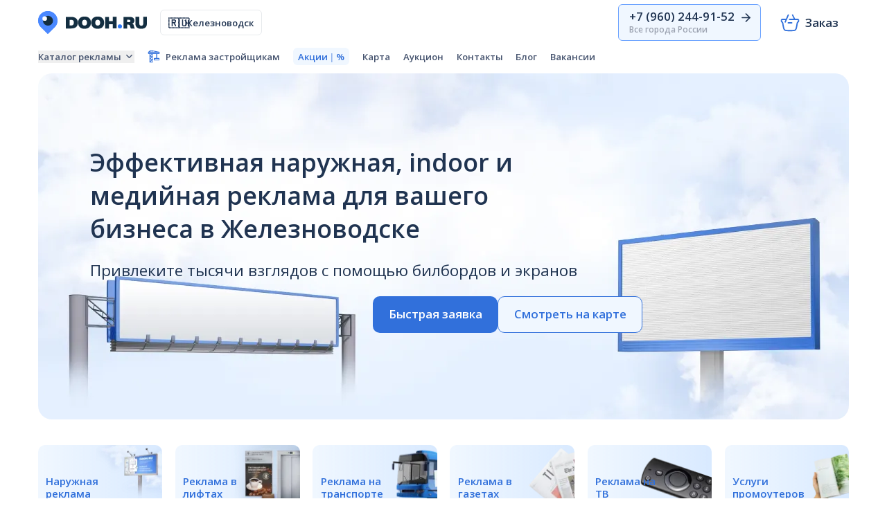

--- FILE ---
content_type: text/html
request_url: https://dooh.ru/zheleznovodsk
body_size: 80112
content:
<!DOCTYPE html><html lang="ru" dir="ltr"><head><meta charSet="utf-8"/><meta name="viewport" content="initial-scale=1, user-scalable=yes, minimum-scale=1.0, maximum-scale=2.0"/><link rel="preload" as="image" href="/assets/desktop/advantage-billboard-CRkuWjKk.svg"/><link rel="preload" as="image" href="/assets/desktop/advantage-partner-1s2GKUm6.svg"/><link rel="preload" as="image" href="/assets/desktop/billboard-BDfysbGL.png"/><link rel="preload" as="image" href="/assets/desktop/supersite-DPmbAsTm.png"/><link rel="preload" as="image" href="/assets/desktop/cityformat-DbVwSXVG.png"/><link rel="preload" as="image" href="/assets/desktop/cityboard-DzOaG07K.png"/><link rel="preload" as="image" href="/assets/desktop/pillar-wvMesWMb.png"/><link rel="preload" as="image" href="/assets/desktop/bus-stop-CH7v2dFh.png"/><link rel="preload" as="image" href="/assets/desktop/stand-BG9fJAiA.png"/><link rel="preload" as="image" href="/assets/desktop/panel-bracket-C8_saKNB.png"/><link rel="preload" as="image" href="/assets/desktop/brandmauer-CRoPKkZ9.png"/><link rel="preload" as="image" href="/assets/desktop/roof-installation-BRXyUG_x.png"/><link rel="preload" as="image" href="/assets/desktop/mediafacade-_TREqEY8.png"/><link rel="preload" as="image" href="/assets/desktop/arch-C0_Okm7R.png"/><link rel="preload" as="image" href="/assets/desktop/sign-DNlouaEI.png"/><link rel="preload" as="image" href="https://cdn.dooh.ru/media/259854/conversions/btl-cropped.jpg"/><link rel="preload" as="image" href="https://cdn.dooh.ru/media/254387/conversions/20250530_2120_Минималистичный-городской-пейзаж_remix_01jwh6q3hxe8arape1hvt0vm9d-cropped.jpg"/><link rel="preload" as="image" href="https://cdn.dooh.ru/media/254380/conversions/districts-card-image-cropped.jpg"/><link rel="preload" as="image" href="https://cdn.dooh.ru/media/254301/conversions/article-card-cropped.jpg"/><link rel="preload" as="image" href="https://cdn.dooh.ru/media/254259/conversions/20250512_2129_Минималистичный-Метро-Персонажи_remix_01jv2w1ej7fehbbvj1hraxg8e6-cropped.jpg"/><link rel="preload" as="image" href="/assets/desktop/vk-DMFCkvST.svg"/><link rel="apple-touch-icon" sizes="180x180" href="/apple-touch-icon.png"/><link rel="icon" type="image/png" sizes="32x32" href="/favicon-32x32.png"/><link rel="icon" type="image/png" sizes="16x16" href="/favicon-16x16.png"/><link rel="icon" type="image/svg+xml" href="/favicon.svg"/><link rel="icon" type="image/png" sizes="48x48" href="/favicon.png"/><link rel="manifest" href="/site.webmanifest"/><link rel="preconnect" href="https://mc.yandex.ru"/><link rel="preconnect" href="https://fonts.googleapis.com"/><link rel="preconnect" href="https://fonts.gstatic.com" crossorigin=""/><meta name="theme-color" content="#ffffff"/><title>DOOH.RU — Наружная, indoor и медийная реклама в Железноводске</title><meta name="description" content="DOOH.RU — Наружная, indoor и медийная реклама для бизнеса в Железноводске и по всей России: аренда конструкций в день обращения, низкие цены, 3000+ реализованных проектов."/><link rel="canonical" href="https://dooh.ru/zheleznovodsk"/><link rel="preconnect" href="https://api.dooh.ru"/><link rel="modulepreload" href="/assets/desktop/entry.client-8dyiaC1x.js"/><link rel="modulepreload" href="/assets/desktop/chunk-JMJ3UQ3L-D81DRpxW.js"/><link rel="modulepreload" href="/assets/desktop/index-C_Euc2Vr.js"/><link rel="modulepreload" href="/assets/desktop/i18next-BC21vv07.js"/><link rel="modulepreload" href="/assets/desktop/dayjs-ukCAf-Rx.js"/><link rel="modulepreload" href="/assets/desktop/index-4h5e7-P4.js"/><link rel="modulepreload" href="/assets/desktop/context-BuQJBy0q.js"/><link rel="modulepreload" href="/assets/desktop/dayjs.min-8NkmA9SV.js"/><link rel="modulepreload" href="/assets/desktop/root-DOnOBDgX.js"/><link rel="modulepreload" href="/assets/desktop/QueryClientProvider-xu01NrFk.js"/><link rel="modulepreload" href="/assets/desktop/query-CpflGoMC.js"/><link rel="modulepreload" href="/assets/desktop/mutation-BwYwHgVe.js"/><link rel="modulepreload" href="/assets/desktop/infiniteQueryBehavior-BDwy7vuj.js"/><link rel="modulepreload" href="/assets/desktop/compare-Br3z3FUS-B9LplkpE.js"/><link rel="modulepreload" href="/assets/desktop/index-DwfVba5j.js"/><link rel="modulepreload" href="/assets/desktop/react-CNBMMmyt.js"/><link rel="modulepreload" href="/assets/desktop/useTranslation-DWZfFNbQ.js"/><link rel="modulepreload" href="/assets/desktop/_marketing-CtkFYkCJ.js"/><link rel="modulepreload" href="/assets/desktop/UnexpectedErrorMessage-CNt9Ka9s.js"/><link rel="modulepreload" href="/assets/desktop/Panel-DfyqqdmZ.js"/><link rel="modulepreload" href="/assets/desktop/addMethodToFormData-DWw3lJ_m.js"/><link rel="modulepreload" href="/assets/desktop/dooh-CXl_B3Ms.js"/><link rel="modulepreload" href="/assets/desktop/useT-BogJzrKH.js"/><link rel="modulepreload" href="/assets/desktop/Dialog-DcW1OOo5.js"/><link rel="modulepreload" href="/assets/desktop/useStableCallback-Bw4t76zY.js"/><link rel="modulepreload" href="/assets/desktop/CartStore-BXhd96JB.js"/><link rel="modulepreload" href="/assets/desktop/useCartInfiniteQuery-tviKAYlr.js"/><link rel="modulepreload" href="/assets/desktop/CheckoutSuccessDialog-DtEDG1gS.js"/><link rel="modulepreload" href="/assets/desktop/Input-DkeVvvol.js"/><link rel="modulepreload" href="/assets/desktop/useHorizontalScroll-DbdHUpYn.js"/><link rel="modulepreload" href="/assets/desktop/Popover-CEdjUZTJ.js"/><link rel="modulepreload" href="/assets/desktop/RemixAnchor-DjB7kEFw.js"/><link rel="modulepreload" href="/assets/desktop/useCurrentUserQuery-dHbXHsG1.js"/><link rel="modulepreload" href="/assets/desktop/useFlattenedInfiniteQueryResults-BjeTEXca.js"/><link rel="modulepreload" href="/assets/desktop/Combobox-DtjnJTlP.js"/><link rel="modulepreload" href="/assets/desktop/x-P1ZkY14m.js"/><link rel="modulepreload" href="/assets/desktop/useNumberFormatter-9Guuk4JB.js"/><link rel="modulepreload" href="/assets/desktop/MetroLineBadge-WWu3SOJm.js"/><link rel="modulepreload" href="/assets/desktop/Skeleton-DrSJmpPI.js"/><link rel="modulepreload" href="/assets/desktop/ScrollArea-DFW55Dw8.js"/><link rel="modulepreload" href="/assets/desktop/arrow-right-CbKsW7nn.js"/><link rel="modulepreload" href="/assets/desktop/index-Cnhs5IFh.js"/><link rel="modulepreload" href="/assets/desktop/Menu-Br7TDPcb.js"/><link rel="modulepreload" href="/assets/desktop/ScrollableContainer-BKNKQxxs.js"/><link rel="modulepreload" href="/assets/desktop/ShoppingBasket-BkER596G.js"/><link rel="modulepreload" href="/assets/desktop/CurrentCitySelectDialog-mejz0wDT.js"/><link rel="modulepreload" href="/assets/desktop/CatalogCategoryInDevelopDialog-BaFEvXlc.js"/><link rel="modulepreload" href="/assets/desktop/CatalogCategoriesToggleGroup-wdLXmXh6.js"/><link rel="modulepreload" href="/assets/desktop/Logo-CrZZ4zR4.js"/><link rel="modulepreload" href="/assets/desktop/Select-BHdcO4zh.js"/><link rel="modulepreload" href="/assets/desktop/vk-DGrdqmmq.js"/><link rel="modulepreload" href="/assets/desktop/Separator-Ba9bnHDb.js"/><link rel="modulepreload" href="/assets/desktop/phone-Bxw51dFw.js"/><link rel="modulepreload" href="/assets/desktop/megaphone-l6aZ-Ba1.js"/><link rel="modulepreload" href="/assets/desktop/Image-Bk37T3LH.js"/><link rel="modulepreload" href="/assets/desktop/arrow-up-Bi-SvSDW.js"/><link rel="modulepreload" href="/assets/desktop/ViewedConstructionSidesStore-CdNXS4S4.js"/><link rel="modulepreload" href="/assets/desktop/arrow-left-g0VCSLN4.js"/><link rel="modulepreload" href="/assets/desktop/rotate-ccw-Jszl8Uea.js"/><link rel="modulepreload" href="/assets/desktop/useMutation-Dc-6ybUi.js"/><link rel="modulepreload" href="/assets/desktop/useComposedRefs-Bk7toIGN.js"/><link rel="modulepreload" href="/assets/desktop/setHookFormErrors-DqkT-Aka.js"/><link rel="modulepreload" href="/assets/desktop/order-B_Ri4a-R.js"/><link rel="modulepreload" href="/assets/desktop/pick-BUOzT7fs.js"/><link rel="modulepreload" href="/assets/desktop/purry-CMGKuoxa.js"/><link rel="modulepreload" href="/assets/desktop/TextArea-pN_ozkPN.js"/><link rel="modulepreload" href="/assets/desktop/mergeDeep-o8mMkjR6.js"/><link rel="modulepreload" href="/assets/desktop/NG75I6FS-D0db1ihQ.js"/><link rel="modulepreload" href="/assets/desktop/6RB43CMC-DEoLXSCm.js"/><link rel="modulepreload" href="/assets/desktop/floating-ui.utils-BbaQtzxS.js"/><link rel="modulepreload" href="/assets/desktop/OR4RELH5-DWqDwd7l.js"/><link rel="modulepreload" href="/assets/desktop/useQuery-Cj9ciSl6.js"/><link rel="modulepreload" href="/assets/desktop/useBaseQuery-BRcwac9O.js"/><link rel="modulepreload" href="/assets/desktop/user-CsipTm-o.js"/><link rel="modulepreload" href="/assets/desktop/chevron-right-BeGnjGQE.js"/><link rel="modulepreload" href="/assets/desktop/IAC2O6VC-CuCGyrYf.js"/><link rel="modulepreload" href="/assets/desktop/useControllableState-GWmaviCz.js"/><link rel="modulepreload" href="/assets/desktop/removeLeadingQuestionMark-DwsBHBTC.js"/><link rel="modulepreload" href="/assets/desktop/convertBBoxObjectToFlatArray-DIhnrrHa.js"/><link rel="modulepreload" href="/assets/desktop/searchParams-C8agxUyn.js"/><link rel="modulepreload" href="/assets/desktop/PopularCitiesSelectList-17Jx0mSm.js"/><link rel="modulepreload" href="/assets/desktop/ComboSelect-B_Qv82iU.js"/><link rel="modulepreload" href="/assets/desktop/useCitiesInfiniteQuery-BO6SDX2-.js"/><link rel="modulepreload" href="/assets/desktop/use-debounced-value-CEltFO2F.js"/><link rel="modulepreload" href="/assets/desktop/SpinnerBoxPresenceToggler-BxFoITol.js"/><link rel="modulepreload" href="/assets/desktop/useCountriesQuery-DFsxvHGf.js"/><link rel="modulepreload" href="/assets/desktop/_virtual_multi-device-info-_ae3lk7V.js"/><link rel="modulepreload" href="/assets/desktop/formErrorHandler-DhvWUmIt.js"/><link rel="modulepreload" href="/assets/desktop/ToggleGroup-CCfYQQOj.js"/><link rel="modulepreload" href="/assets/desktop/CompositeRoot-CLerB2_N.js"/><link rel="modulepreload" href="/assets/desktop/composite-CAVDuW4L.js"/><link rel="modulepreload" href="/assets/desktop/Chip-DjiAnCF_.js"/><link rel="modulepreload" href="/assets/desktop/_marketing.(_citySlug)._index-C9QJHIuX.js"/><link rel="modulepreload" href="/assets/desktop/ArticlesCarousel-b3ky4AGy.js"/><link rel="modulepreload" href="/assets/desktop/CarouselSection-XwJl5q4F.js"/><link rel="modulepreload" href="/assets/desktop/CarouselViewport-BG6UgcuM.js"/><link rel="modulepreload" href="/assets/desktop/CarouselItem-BU14Qhpk.js"/><link rel="modulepreload" href="/assets/desktop/chevron-left-C8MVEATm.js"/><link rel="modulepreload" href="/assets/desktop/ConstructionFormatCardsSection-rIf7q86j.js"/><link rel="modulepreload" href="/assets/desktop/ConstructionsCarousel-C-bT_ipw.js"/><link rel="modulepreload" href="/assets/desktop/RichTextContent-JXuKQK9K.js"/><link rel="modulepreload" href="/assets/desktop/RequestAddressProgramSection-C9nWJbAs.js"/><link rel="modulepreload" href="/assets/desktop/ArticleCard-CgmFfWQZ.js"/><link rel="modulepreload" href="/assets/desktop/AspectRatio-CX7zKEcQ.js"/><link rel="modulepreload" href="/assets/desktop/display-type-JuH0zouC.js"/><link rel="modulepreload" href="/assets/desktop/construction-format-BAAxszz5.js"/><link rel="modulepreload" href="/assets/desktop/ConstructionCard-lzCb0q82.js"/><link rel="modulepreload" href="/assets/desktop/AddToCartButton-DQmyLTk5.js"/><link rel="modulepreload" href="/assets/desktop/trash-2-caXCacbT.js"/><link rel="modulepreload" href="/assets/desktop/useFormattedPricePerMonth-gG4OEGXW.js"/><link rel="modulepreload" href="/assets/desktop/ConstructionCardImage-McfGZ-M9.js"/><link rel="modulepreload" href="/assets/desktop/react-photo-view.module-CEDJ5N6X.js"/><link rel="modulepreload" href="/assets/desktop/OverlayLabel-5YpUz7Lt.js"/><link rel="modulepreload" href="/assets/desktop/circle-check-big-8DFOcnBW.js"/><link rel="modulepreload" href="/assets/desktop/ConstructionCardSkeleton-SCy77jGF.js"/><link rel="modulepreload" href="/assets/desktop/LinkButton-CYl3KGqx.js"/><link rel="modulepreload" href="/assets/desktop/Tooltip-Bh99t5yU.js"/><link rel="modulepreload" href="/assets/desktop/link-dtOn9pr6.js"/><style>:root { --color-primary-1: #F0F7FF; --color-primary-2: #D9EAFF; --color-primary-3: #B4D0FF; --color-primary-4: #93BBFF; --color-primary-5: #7CACFF; --color-primary-6: #6EA4FF; --color-primary-7: #629CFF; --color-primary-8: #4E89FC; --color-primary-9: #3E78E9; --color-primary-10: #3170DB; --color-primary-11: #2163D2; --color-primary-12: #1B5DCE; --color-primary-dim-1: #3378B8; --color-primary-dim-2: #465A77; --color-secondary-1: #FFF8F1; --color-secondary-2: #FFECDB; --color-secondary-3: #FFD7B2; --color-secondary-4: #FFC590; --color-secondary-5: #FFB978; --color-secondary-6: #FFB26A; --color-secondary-7: #FFAB5E; --color-secondary-8: #FF9F45; --color-secondary-9: #FF932F; --color-secondary-10: #FA8A23; --color-secondary-11: #F0811A; --color-secondary-12: #E4750E; }</style><link href="https://fonts.googleapis.com/css2?family=Open+Sans:ital,wght@0,400..800;1,400&amp;display=swap" rel="stylesheet"/><link rel="stylesheet" href="/assets/desktop/app-CEO7j9Sw.css"/><link rel="stylesheet" href="/assets/desktop/CatalogCategoryInDevelopDialog-D9OeThrk.css#"/></head><body class=""><header class="w-full transition sticky z-fixed left-0 top-0 bg-lo-contrast border-gray-3 overflow-hidden"><div class="container"><div class="flex h-sticky-top-app-bar justify-between items-center sticky z-fixed left-0 top-0"><div class="flex-none flex items-center space-x-5"><a class="block" href="/zheleznovodsk/" data-discover="true"><img src="data:image/svg+xml,%3csvg%20data-name=&#x27;Слой%201&#x27;%20xmlns=&#x27;http://www.w3.org/2000/svg&#x27;%20viewBox=&#x27;0%200%20157%2033.75&#x27;%3e%3cpath%20d=&#x27;M115%2022.37a3%203%200%201%201%203%203.14%203.08%203.08%200%200%201-3-3.14z&#x27;%20fill=&#x27;%232c77f6&#x27;/%3e%3cpath%20d=&#x27;M40%2025.51v-17h7.54a14.83%2014.83%200%200%201%204%20.51%208.17%208.17%200%200%201%203.07%201.56%206.77%206.77%200%200%201%202%202.6%209.13%209.13%200%200%201%20.69%203.69%2010.48%2010.48%200%200%201-.71%204.09%206.76%206.76%200%200%201-2%202.68%208.38%208.38%200%200%201-3.13%201.46%2016.84%2016.84%200%200%201-4%20.44zm7.87-4.41a4.14%204.14%200%200%200%201.66-.3%203%203%200%200%200%201.14-.88%203.64%203.64%200%200%200%20.64-1.39%207.08%207.08%200%200%200%20.22-1.86%203.93%203.93%200%200%200-.9-2.85%203.52%203.52%200%200%200-2.63-.93h-2.53v8.21zM67%2026a11.6%2011.6%200%200%201-3.92-.62%208.15%208.15%200%200%201-2.91-1.78%207.65%207.65%200%200%201-1.81-2.83%2010.59%2010.59%200%200%201-.64-3.77%2010.55%2010.55%200%200%201%20.63-3.76%207.64%207.64%200%200%201%201.81-2.85%208.09%208.09%200%200%201%202.93-1.78A11.78%2011.78%200%200%201%2067%208a11.22%2011.22%200%200%201%203.89.63%207.85%207.85%200%200%201%202.9%201.79%207.55%207.55%200%200%201%201.82%202.84%2010.78%2010.78%200%200%201%20.66%203.74%2010.82%2010.82%200%200%201-.62%203.76%207.67%207.67%200%200%201-1.82%202.83%207.9%207.9%200%200%201-2.91%201.77A11.66%2011.66%200%200%201%2067%2026zm0-4.77a4%204%200%200%200%201.43-.23%202.83%202.83%200%200%200%201.1-.76%203.64%203.64%200%200%200%20.72-1.32A6.63%206.63%200%200%200%2070.5%2017a6.65%206.65%200%200%200-.25-1.91%203.48%203.48%200%200%200-.72-1.32%202.75%202.75%200%200%200-1.1-.77%203.74%203.74%200%200%200-1.43-.24%204%204%200%200%200-1.44.25%202.85%202.85%200%200%200-1.11.77%203.61%203.61%200%200%200-.71%201.32%206.43%206.43%200%200%200-.24%201.9%206.25%206.25%200%200%200%20.25%201.9%203.82%203.82%200%200%200%20.71%201.31%202.94%202.94%200%200%200%201.11.76%204.18%204.18%200%200%200%201.43.26zM86%2026a11.64%2011.64%200%200%201-3.92-.62%208.23%208.23%200%200%201-2.91-1.78%207.65%207.65%200%200%201-1.81-2.83A10.59%2010.59%200%200%201%2076.7%2017a10.55%2010.55%200%200%201%20.63-3.76%207.64%207.64%200%200%201%201.81-2.85%208.18%208.18%200%200%201%202.93-1.78A11.78%2011.78%200%200%201%2086%208a11.22%2011.22%200%200%201%203.89.63%208%208%200%200%201%202.91%201.79%207.65%207.65%200%200%201%201.81%202.84%2010.55%2010.55%200%200%201%20.64%203.74%2010.59%2010.59%200%200%201-.62%203.76%207.77%207.77%200%200%201-1.81%202.83%208%208%200%200%201-2.92%201.77A11.66%2011.66%200%200%201%2086%2026zm0-4.77a3.93%203.93%200%200%200%201.41-.23%202.86%202.86%200%200%200%201.11-.76%203.62%203.62%200%200%200%20.71-1.32%206.3%206.3%200%200%200%20.25-1.9%206.32%206.32%200%200%200-.25-1.91%203.47%203.47%200%200%200-.71-1.32%202.78%202.78%200%200%200-1.11-.79%203.73%203.73%200%200%200-1.41-.24%203.89%203.89%200%200%200-1.44.25%202.82%202.82%200%200%200-1.12.77%203.61%203.61%200%200%200-.71%201.32%206.43%206.43%200%200%200-.25%201.9%206.25%206.25%200%200%200%20.25%201.9%203.82%203.82%200%200%200%20.71%201.31%202.9%202.9%200%200%200%201.12.76%204.1%204.1%200%200%200%201.44.26zm21.83%204.28v-6.16h-5.59v6.16h-5.52v-17h5.52v6.16h5.59V8.48h5.5v17zm26.09%200l-.2-.26a3%203%200%200%201-.18-.32c-.06-.13-.13-.27-.19-.44s-.11-.37-.17-.62l-.45-1.65a3.3%203.3%200%200%200-1-1.82%203%203%200%200%200-1.92-.57h-1.19v5.68h-5.42v-17h9a10.36%2010.36%200%200%201%202.68.33%205.69%205.69%200%200%201%202.13%201%204.69%204.69%200%200%201%201.41%201.73%205.57%205.57%200%200%201%20.51%202.48%204.85%204.85%200%200%201-.26%201.58%204.34%204.34%200%200%201-1.85%202.3%204%204%200%200%201-1.47.49%203.57%203.57%200%200%201%20.84.24%202.54%202.54%200%200%201%20.8.5%203.11%203.11%200%200%201%20.67.82%204.07%204.07%200%200%201%20.47%201.21l.52%202.22a5.18%205.18%200%200%200%20.48%201.36%204.86%204.86%200%200%200%20.52.76zm-2.55-9.29a1.73%201.73%200%200%200%201.33-.48%201.85%201.85%200%200%200%20.45-1.33%201.45%201.45%200%200%200-.48-1.26%202.35%202.35%200%200%200-1.4-.34h-2.68v3.41zm20.34-7.74H157v9.82a9.51%209.51%200%200%201-.52%203.27%206.16%206.16%200%200%201-1.57%202.43%207%207%200%200%201-2.6%201.5%2013%2013%200%200%201-7.22%200%207%207%200%200%201-2.6-1.5%206.38%206.38%200%200%201-1.57-2.42%209.53%209.53%200%200%201-.52-3.28V8.48h5.72v10a3.3%203.3%200%200%200%20.68%202.23%203.28%203.28%200%200%200%204.2%200%203.16%203.16%200%200%200%20.71-2.23z&#x27;%20fill=&#x27;%23132e41&#x27;/%3e%3cpath%20d=&#x27;M14%2033.75L16.76%2031c.56-.55%204-4%207.28-7.29a13.55%2013.55%200%200%200%203.84-11.69A14%2014%200%200%200%200%2013.74%2013.77%2013.77%200%200%200%204.23%2024l7%207c1.18%201.19%201.77%201.77%202.77%202.75z&#x27;%20fill=&#x27;%234a88ff&#x27;/%3e%3cpath%20d=&#x27;M14%20.22A13.72%2013.72%200%200%201%2027.74%2014%2013.72%2013.72%200%200%201%2014%2027.67%2013.72%2013.72%200%200%201%20.29%2014%2013.72%2013.72%200%200%201%2014%20.22z&#x27;%20fill=&#x27;%234a88ff&#x27;/%3e%3cpath%20d=&#x27;M14.21%206.89a7.25%207.25%200%200%201%207.26%207.25%207.26%207.26%200%200%201-7.26%207.26A7.26%207.26%200%200%201%207%2014.14a7.25%207.25%200%200%201%207.21-7.25z&#x27;%20fill=&#x27;%23132e41&#x27;/%3e%3cpath%20d=&#x27;M9.5%207.67A3.33%203.33%200%200%201%2012.84%2011a3.33%203.33%200%200%201-3.34%203.34A3.33%203.33%200%200%201%206.17%2011%203.33%203.33%200%200%201%209.5%207.67z&#x27;%20fill=&#x27;%23fff&#x27;/%3e%3c/svg%3e" width="157" height="34" alt="DOOH.RU" class="block max-w-full h-auto"/></a><button class="relative select-none cursor-pointer overflow-hidden inline-flex items-center justify-center shrink-0 font-sans font-semibold tabular-nums outline-none origin-center transition focus-visible:ring data-loading:!text-transparent [&amp;[data-loading=true]&gt;*]:opacity-0 disabled:pointer-events-none disabled:data-loaded:opacity-50 disabled:data-loaded:grayscale h-10 text-sm py-[0.175rem] border border-gray-3 text-hi-contrast bg-lo-contrast/10 ring-primary-10/40 hover:border-primary-4 hover:bg-primary-7/5 focus-visible:border-primary-5 active:bg-primary-7/10 radix-state-on:[--spinner-color:theme(colors.primary.10)] radix-state-on:border-primary-10 radix-state-on:text-primary-10 radix-state-on:hover:border-primary-12 radix-state-on:active:text-primary-12 rounded active:scale-95 px-3 group" aria-expanded="false" aria-haspopup="dialog" data-loading="false"><span class="inline-block w-[1em] text-base mr-2 shrink-0 select-none">🇷🇺</span>Железноводск</button></div><div class="flex-none flex items-center space-x-3"><a href="tel:+79602449152" class="relative select-none cursor-pointer overflow-hidden inline-flex items-center justify-center shrink-0 font-sans font-semibold tabular-nums outline-none origin-center transition focus-visible:ring data-loading:!text-transparent [&amp;[data-loading=true]&gt;*]:opacity-0 disabled:pointer-events-none disabled:data-loaded:opacity-50 disabled:data-loaded:grayscale h-14 text-lg px-6 py-2 border border-primary-6 text-hi-contrast ring-primary-10/40 hover:border-primary-9 hover:bg-primary-7/5 focus-visible:border-primary-10 active:bg-primary-7/10 radix-state-on:[--spinner-color:theme(colors.primary.10)] radix-state-on:border-primary-10 radix-state-on:text-primary-10 radix-state-on:hover:border-primary-12 radix-state-on:active:text-primary-12 rounded active:scale-95 group text-left bg-primary-1 pl-4 pr-3" data-loading="false"><div class="flex-none leading-none"><div class="flex space-x-2"><span>+7 (960) 244-91-52</span><svg xmlns="http://www.w3.org/2000/svg" width="24" height="24" viewBox="0 0 24 24" fill="none" stroke="currentColor" stroke-width="2" stroke-linecap="round" stroke-linejoin="round" class="lucide lucide-arrow-right inline-block w-[1em] h-[1em] text-inherit shrink-0 select-none text-xl translate-x-0 transition group-hover:translate-x-1" aria-hidden="true"><path d="M5 12h14"></path><path d="m12 5 7 7-7 7"></path></svg></div><div class="text-gray-7 mt-0.5 text-[12px] leading-none">Все города России</div></div></a><button class="relative select-none cursor-pointer overflow-hidden inline-flex items-center justify-center shrink-0 font-sans font-semibold tabular-nums outline-none origin-center transition focus-visible:ring data-loading:!text-transparent [&amp;[data-loading=true]&gt;*]:opacity-0 disabled:pointer-events-none disabled:data-loaded:opacity-50 disabled:data-loaded:grayscale h-14 text-lg py-2 text-hi-contrast bg-lo-contrast ring-primary-10/40 hover:bg-gray-1 focus-visible:bg-primary-2 active:bg-gray-2 rounded active:scale-95 px-4" aria-expanded="false" aria-haspopup="dialog" data-loading="false"><div class="relative inline-flex shrink-0 align-middle"><svg xml:space="preserve" fill="none" stroke="currentColor" stroke-width="1.5" color="currentColor" viewBox="0 0 24 24" role="img" class="inline-block w-[1em] h-[1em] shrink-0 select-none text-[2rem] text-primary-10"><path stroke-linecap="round" d="M11.5 8h8.696c.625 0 .937 0 1.166.1 1.012.447.56 1.57.39 2.378a.48.48 0 0 1-.27.335 1.93 1.93 0 0 0-1.09 1.4l-.593 3.375c-.26 1.485-.35 3.606-1.65 4.652-.955.76-2.33.76-5.081.76h-2.136c-2.75 0-4.126 0-5.08-.76-1.301-1.046-1.39-3.167-1.651-4.652l-.593-3.375a1.93 1.93 0 0 0-1.09-1.4.48.48 0 0 1-.27-.335c-.17-.807-.622-1.931.39-2.377C2.867 8 3.18 8 3.804 8H7.5"></path><path stroke-linecap="round" stroke-linejoin="round" d="M14 12h-4"></path><path stroke-linecap="round" d="M6.5 11 10 3m5 0 2.5 5"></path></svg><div class="[--badge-origin-y:0%] origin-center flex flex-row flex-wrap justify-center content-center items-center absolute z-10 box-border text-[12px] font-bold p-0 rounded-full transition min-w-[22px] h-[22px] bg-secondary-10 text-lo-contrast [--badge-offset:14%] right-[var(--badge-offset)] translate-x-1/2 top-[var(--badge-offset)] -translate-y-1/2 scale-0 opacity-0"><div class="px-1 py-0 opacity-0">0</div><div class="absolute inset-0 flex items-center justify-center leading-none" style="opacity:0;transform:translateY(100%)">0</div></div></div><span class="ml-2">Заказ</span></button></div></div></div></header><div class="py-1"><div class="container"><div class="flex items-center space-x-3"><div class="relative w-full overflow-hidden flex-1"><div class="overflow-x-auto whitespace-nowrap scrollbar-hidden scroll-smooth"><nav><ul class="flex items-center text-sm font-semibold space-x-5 [&amp;_a]:flex"><li class="flex-none"><button aria-expanded="false" aria-haspopup="menu" id="_R_13p335_" class="inline-flex items-center shrink-0 outline-none underline-offset-[3px] transition disabled:pointer-events-none disabled:opacity-50 disabled:grayscale focus-visible:ring ring-offset-2 text-gray-11 decoration-gray-3 href-hover:text-primary-10 href-hover:decoration-primary-10"><span>Каталог рекламы</span><svg xmlns="http://www.w3.org/2000/svg" width="24" height="24" viewBox="0 0 24 24" fill="none" stroke="currentColor" stroke-width="2" stroke-linecap="round" stroke-linejoin="round" class="lucide lucide-chevron-down inline-block w-[1em] h-[1em] text-inherit shrink-0 select-none text-base ml-1" aria-hidden="true"><path d="m6 9 6 6 6-6"></path></svg></button></li><li class="flex-none"><a class="inline-flex items-center shrink-0 outline-none underline-offset-[3px] transition disabled:pointer-events-none disabled:opacity-50 disabled:grayscale focus-visible:ring ring-offset-2 text-gray-11 decoration-gray-3 href-hover:text-primary-10 href-hover:decoration-primary-10" href="/for-developers" data-discover="true"><svg fill="none" viewBox="0 0 24 24" role="img" class="inline-block w-[1em] h-[1em] shrink-0 select-none text-xl text-primary-10" stroke-width="2"><path fill="currentColor" d="m5.718 1.044-.865.022-.657.48c-.847.616-2.721 2.041-2.977 2.261l-.198.176-.014 1.479C.99 7.556.888 7.424 2.533 7.424h1.112V23h6.439V7.446l5.852.013c3.215.005 6.047-.004 6.285-.026.393-.035.45-.053.569-.167a.8.8 0 0 0 .176-.295c.027-.106.04-.682.031-1.549l-.013-1.377-.137-.172c-.128-.154-.167-.176-.582-.268-.247-.053-3.436-.66-7.087-1.351L8.536 1l-.98.009c-.537.004-1.366.022-1.838.035m2.24 1.923-.013.651-.838.004c-.459 0-.962-.008-1.112-.017l-.277-.018v-.603c0-.334.013-.62.03-.633.014-.018.52-.031 1.125-.031h1.098zm4.11.017c1.42.269 2.708.51 2.867.542.247.048.27.057.155.079-.071.017-1.416.03-2.986.035l-2.858.004v-.567c0-.313.013-.581.026-.594.018-.018.07-.018.124-.009.053.013 1.252.242 2.672.51m-7.63.374v.282H4.02c-.23 0-.42-.009-.42-.022 0-.044.764-.59.799-.568.022.014.04.15.04.308Zm17.29 2.174v.616H2.277V4.916h19.45v.616ZM7.966 7.437c0 .005-.693.704-1.544 1.549l-1.543 1.54V7.424h1.543c.851 0 1.544.004 1.544.013m.882 2.517v1.606H5.607l1.61-1.606a224 224 0 0 1 1.619-1.606c.009 0 .013.722.013 1.606Zm-1.235 2.851c0 .005-.613.625-1.367 1.373L4.88 15.542v-2.75h1.367c.754 0 1.367.004 1.367.013Zm1.235 2.011v1.452H5.916l1.456-1.452c.798-.8 1.46-1.452 1.464-1.452.009 0 .013.651.013 1.452Zm-.794 2.697c0 .005-.714.722-1.588 1.593L4.88 20.69V17.5h1.587c.874 0 1.588.004 1.588.013Zm.794 2.649v1.606H5.607l1.61-1.606a224 224 0 0 1 1.619-1.606c.009 0 .013.722.013 1.606Z"></path><mask id="svgr-icon-0a" fill="#fff"><path d="M12 15.965a1 1 0 0 1 1-1h9a1 1 0 0 1 1 1v2.4a1 1 0 0 1-1 1h-9a1 1 0 0 1-1-1z"></path></mask><path stroke="currentColor" stroke-width="3" d="M12 15.965a1 1 0 0 1 1-1h9a1 1 0 0 1 1 1v2.4a1 1 0 0 1-1 1h-9a1 1 0 0 1-1-1z" mask="url(#svgr-icon-0a)"></path><path fill="currentColor" d="M18.418 15.882h-1.833V6.715h1.833z"></path></svg><span class="ml-2">Реклама застройщикам</span></a></li><li class="flex-none"><a class="bg-primary-1 hover:bg-primary-2 px-2 py-1 text-primary-10 rounded transition" href="/zheleznovodsk/promotions" data-discover="true">Акции<span class="opacity-50 px-0.5">|</span><span class="font-semibold">%</span></a></li><li class="flex-none"><a class="inline-flex items-center shrink-0 outline-none underline-offset-[3px] transition disabled:pointer-events-none disabled:opacity-50 disabled:grayscale focus-visible:ring ring-offset-2 text-gray-11 decoration-gray-3 href-hover:text-primary-10 href-hover:decoration-primary-10" href="/zheleznovodsk/map" data-discover="true">Карта</a></li><li class="flex-none"><a rel="noreferrer" class="inline-flex items-center shrink-0 outline-none underline-offset-[3px] transition disabled:pointer-events-none disabled:opacity-50 disabled:grayscale focus-visible:ring ring-offset-2 text-gray-11 decoration-gray-3 href-hover:text-primary-10 href-hover:decoration-primary-10" href="https://dsp.dooh.ru/dsp" target="_blank">Аукцион</a></li><li class="flex-none"><a class="inline-flex items-center shrink-0 outline-none underline-offset-[3px] transition disabled:pointer-events-none disabled:opacity-50 disabled:grayscale focus-visible:ring ring-offset-2 text-gray-11 decoration-gray-3 href-hover:text-primary-10 href-hover:decoration-primary-10" href="/contacts" data-discover="true">Контакты</a></li><li class="flex-none"><a class="inline-flex items-center shrink-0 outline-none underline-offset-[3px] transition disabled:pointer-events-none disabled:opacity-50 disabled:grayscale focus-visible:ring ring-offset-2 text-gray-11 decoration-gray-3 href-hover:text-primary-10 href-hover:decoration-primary-10" href="/articles" data-discover="true">Блог</a></li><li class="flex-none"><a class="inline-flex items-center shrink-0 outline-none underline-offset-[3px] transition disabled:pointer-events-none disabled:opacity-50 disabled:grayscale focus-visible:ring ring-offset-2 text-gray-11 decoration-gray-3 href-hover:text-primary-10 href-hover:decoration-primary-10" href="/vacancies" data-discover="true">Вакансии</a></li></ul></nav></div></div></div></div></div><div class="relative flex-1"><div class="overflow-hidden"><div class="container mt-2 mb-10"><div data-can-scroll-prev="false" data-can-scroll-next="false" class="relative w-full"><h1 class="absolute z-10 top-0 left-0 right-0 w-full text-balance font-semibold pl-20 pt-28 text-[36px]/[48px] max-w-screen-md">Эффективная наружная, indoor и медийная реклама для вашего бизнеса в Железноводске</h1><div class="w-full overflow-hidden rounded-2xl"><div class="flex [backface-visibility:hidden]"><div class="relative grow-0 shrink-0 basis-full w-full h-[500px]"><section class="h-full bg-cover bg-center py-28 px-20" style="background-image:url(/assets/desktop/carousel-outdoor-AXpBCaWD.jpg)"><div class="h-[150px]"></div><h2 class="text-2xl mt-4 h-auto text-left text-balance">Привлеките тысячи взглядов с помощью билбордов и экранов</h2><div class="flex gap-4 ml-[40%] mt-6"><button data-loading="false" class="relative select-none cursor-pointer overflow-hidden inline-flex items-center justify-center shrink-0 font-sans font-semibold tabular-nums outline-none origin-center transition focus-visible:ring data-loading:!text-transparent [&amp;[data-loading=true]&gt;*]:opacity-0 disabled:pointer-events-none disabled:data-loaded:opacity-50 disabled:data-loaded:grayscale h-14 text-lg px-6 py-2 [--spinner-color:theme(colors.lo-contrast)] text-lo-contrast bg-primary-10 before:transition before:block before:absolute before:inset-0 before:animate-scaling-pulse before:bg-[radial-gradient(circle,rgba(255,255,255,0.25)_0%,rgba(255,255,255,0)_100%)] hover:bg-primary-11 hover:before:opacity-75 rounded-lg active:scale-95">Быстрая заявка</button><a class="relative select-none cursor-pointer overflow-hidden inline-flex items-center justify-center shrink-0 font-sans font-semibold tabular-nums outline-none origin-center transition focus-visible:ring data-loading:!text-transparent [&amp;[data-loading=true]&gt;*]:opacity-0 disabled:pointer-events-none disabled:data-loaded:opacity-50 disabled:data-loaded:grayscale h-14 text-lg px-6 py-2 [--spinner-color:theme(colors.primary.10)] text-primary-10 bg-primary-1 ring-primary-10/40 hover:bg-primary-2 focus-visible:bg-primary-2 active:bg-primary-3 radix-state-on:[--spinner-color:theme(colors.lo-contrast)] radix-state-on:bg-primary-10 radix-state-on:text-lo-contrast radix-state-on:hover:bg-primary-11 radix-state-on:active:bg-primary-12 radix-state-on:focus-visible:bg-primary-12 rounded-lg active:scale-95 border border-primary-10" data-loading="false" href="/zheleznovodsk/map" data-discover="true">Смотреть на карте</a></div></section></div><div class="relative grow-0 shrink-0 basis-full w-full h-[500px]"><section class="h-full bg-cover bg-center py-28 px-20" style="background-image:url(/assets/desktop/carousel-indoor-CAXudLRk.jpg)"><div class="h-[150px]"></div><h2 class="text-2xl mt-4 h-auto text-left text-balance">Indoor реклама: захватите внимание в ТЦ, офисах и местах с высокой проходимостью</h2><div class="flex gap-4 ml-[40%] mt-6"><button data-loading="false" class="relative select-none cursor-pointer overflow-hidden inline-flex items-center justify-center shrink-0 font-sans font-semibold tabular-nums outline-none origin-center transition focus-visible:ring data-loading:!text-transparent [&amp;[data-loading=true]&gt;*]:opacity-0 disabled:pointer-events-none disabled:data-loaded:opacity-50 disabled:data-loaded:grayscale h-14 text-lg px-6 py-2 [--spinner-color:theme(colors.lo-contrast)] text-lo-contrast bg-primary-10 before:transition before:block before:absolute before:inset-0 before:animate-scaling-pulse before:bg-[radial-gradient(circle,rgba(255,255,255,0.25)_0%,rgba(255,255,255,0)_100%)] hover:bg-primary-11 hover:before:opacity-75 rounded-lg active:scale-95">Быстрая заявка</button><a class="relative select-none cursor-pointer overflow-hidden inline-flex items-center justify-center shrink-0 font-sans font-semibold tabular-nums outline-none origin-center transition focus-visible:ring data-loading:!text-transparent [&amp;[data-loading=true]&gt;*]:opacity-0 disabled:pointer-events-none disabled:data-loaded:opacity-50 disabled:data-loaded:grayscale h-14 text-lg px-6 py-2 [--spinner-color:theme(colors.primary.10)] text-primary-10 bg-primary-1 ring-primary-10/40 hover:bg-primary-2 focus-visible:bg-primary-2 active:bg-primary-3 radix-state-on:[--spinner-color:theme(colors.lo-contrast)] radix-state-on:bg-primary-10 radix-state-on:text-lo-contrast radix-state-on:hover:bg-primary-11 radix-state-on:active:bg-primary-12 radix-state-on:focus-visible:bg-primary-12 rounded-lg active:scale-95 border border-primary-10" data-loading="false" href="/zheleznovodsk/map/indoor" data-discover="true">Смотреть на карте</a></div></section></div><div class="relative grow-0 shrink-0 basis-full w-full h-[500px]"><section class="h-full bg-cover bg-center py-28 px-20" style="background-image:url(/assets/desktop/carousel-metro-C-dE28RC.jpg)"><div class="h-[150px]"></div><h2 class="text-2xl mt-4 h-auto text-left text-balance">Реклама в метро: ваш бренд на виду у миллионов пассажиров каждый день</h2><div class="flex gap-4 ml-[40%] mt-6"><button data-loading="false" class="relative select-none cursor-pointer overflow-hidden inline-flex items-center justify-center shrink-0 font-sans font-semibold tabular-nums outline-none origin-center transition focus-visible:ring data-loading:!text-transparent [&amp;[data-loading=true]&gt;*]:opacity-0 disabled:pointer-events-none disabled:data-loaded:opacity-50 disabled:data-loaded:grayscale h-14 text-lg px-6 py-2 [--spinner-color:theme(colors.lo-contrast)] text-lo-contrast bg-primary-10 before:transition before:block before:absolute before:inset-0 before:animate-scaling-pulse before:bg-[radial-gradient(circle,rgba(255,255,255,0.25)_0%,rgba(255,255,255,0)_100%)] hover:bg-primary-11 hover:before:opacity-75 rounded-lg active:scale-95">Быстрая заявка</button><a class="relative select-none cursor-pointer overflow-hidden inline-flex items-center justify-center shrink-0 font-sans font-semibold tabular-nums outline-none origin-center transition focus-visible:ring data-loading:!text-transparent [&amp;[data-loading=true]&gt;*]:opacity-0 disabled:pointer-events-none disabled:data-loaded:opacity-50 disabled:data-loaded:grayscale h-14 text-lg px-6 py-2 [--spinner-color:theme(colors.primary.10)] text-primary-10 bg-primary-1 ring-primary-10/40 hover:bg-primary-2 focus-visible:bg-primary-2 active:bg-primary-3 radix-state-on:[--spinner-color:theme(colors.lo-contrast)] radix-state-on:bg-primary-10 radix-state-on:text-lo-contrast radix-state-on:hover:bg-primary-11 radix-state-on:active:bg-primary-12 radix-state-on:focus-visible:bg-primary-12 rounded-lg active:scale-95 border border-primary-10" data-loading="false" href="/zheleznovodsk/map/metro-stations" data-discover="true">Смотреть на карте</a></div></section></div><div class="relative grow-0 shrink-0 basis-full w-full h-[500px]"><section class="h-full bg-cover bg-center py-28 px-20" style="background-image:url(/assets/desktop/carousel-radio-hg7BhFX_.jpg)"><div class="h-[150px]"></div><h2 class="text-2xl mt-4 h-auto text-left text-balance">Реклама на радио: ваше сообщение звучит в эфире для миллионов слушателей</h2><div class="flex gap-4 ml-[40%] mt-6"><button data-loading="false" class="relative select-none cursor-pointer overflow-hidden inline-flex items-center justify-center shrink-0 font-sans font-semibold tabular-nums outline-none origin-center transition focus-visible:ring data-loading:!text-transparent [&amp;[data-loading=true]&gt;*]:opacity-0 disabled:pointer-events-none disabled:data-loaded:opacity-50 disabled:data-loaded:grayscale h-14 text-lg px-6 py-2 [--spinner-color:theme(colors.lo-contrast)] text-lo-contrast bg-primary-10 before:transition before:block before:absolute before:inset-0 before:animate-scaling-pulse before:bg-[radial-gradient(circle,rgba(255,255,255,0.25)_0%,rgba(255,255,255,0)_100%)] hover:bg-primary-11 hover:before:opacity-75 rounded-lg active:scale-95">Быстрая заявка</button><a class="relative select-none cursor-pointer overflow-hidden inline-flex items-center justify-center shrink-0 font-sans font-semibold tabular-nums outline-none origin-center transition focus-visible:ring data-loading:!text-transparent [&amp;[data-loading=true]&gt;*]:opacity-0 disabled:pointer-events-none disabled:data-loaded:opacity-50 disabled:data-loaded:grayscale h-14 text-lg px-6 py-2 [--spinner-color:theme(colors.primary.10)] text-primary-10 bg-primary-1 ring-primary-10/40 hover:bg-primary-2 focus-visible:bg-primary-2 active:bg-primary-3 radix-state-on:[--spinner-color:theme(colors.lo-contrast)] radix-state-on:bg-primary-10 radix-state-on:text-lo-contrast radix-state-on:hover:bg-primary-11 radix-state-on:active:bg-primary-12 radix-state-on:focus-visible:bg-primary-12 rounded-lg active:scale-95 border border-primary-10" data-loading="false" href="/zheleznovodsk/map/radio-stations" data-discover="true">Смотреть на карте</a></div></section></div><div class="relative grow-0 shrink-0 basis-full w-full h-[500px]"><section class="h-full bg-cover bg-center py-28 px-20" style="background-image:url(/assets/desktop/carousel-lift-D_VTKfl6.jpg)"><div class="h-[150px]"></div><h2 class="text-2xl mt-4 h-auto text-left text-balance">Реклама в лифтах жилых комплексов: точный доступ к вашим клиентам</h2><div class="flex gap-4 ml-[40%] mt-6"><button data-loading="false" class="relative select-none cursor-pointer overflow-hidden inline-flex items-center justify-center shrink-0 font-sans font-semibold tabular-nums outline-none origin-center transition focus-visible:ring data-loading:!text-transparent [&amp;[data-loading=true]&gt;*]:opacity-0 disabled:pointer-events-none disabled:data-loaded:opacity-50 disabled:data-loaded:grayscale h-14 text-lg px-6 py-2 [--spinner-color:theme(colors.lo-contrast)] text-lo-contrast bg-primary-10 before:transition before:block before:absolute before:inset-0 before:animate-scaling-pulse before:bg-[radial-gradient(circle,rgba(255,255,255,0.25)_0%,rgba(255,255,255,0)_100%)] hover:bg-primary-11 hover:before:opacity-75 rounded-lg active:scale-95">Быстрая заявка</button><a class="relative select-none cursor-pointer overflow-hidden inline-flex items-center justify-center shrink-0 font-sans font-semibold tabular-nums outline-none origin-center transition focus-visible:ring data-loading:!text-transparent [&amp;[data-loading=true]&gt;*]:opacity-0 disabled:pointer-events-none disabled:data-loaded:opacity-50 disabled:data-loaded:grayscale h-14 text-lg px-6 py-2 [--spinner-color:theme(colors.primary.10)] text-primary-10 bg-primary-1 ring-primary-10/40 hover:bg-primary-2 focus-visible:bg-primary-2 active:bg-primary-3 radix-state-on:[--spinner-color:theme(colors.lo-contrast)] radix-state-on:bg-primary-10 radix-state-on:text-lo-contrast radix-state-on:hover:bg-primary-11 radix-state-on:active:bg-primary-12 radix-state-on:focus-visible:bg-primary-12 rounded-lg active:scale-95 border border-primary-10" data-loading="false" href="/zheleznovodsk/map" data-discover="true">Смотреть на карте</a></div></section></div><div class="relative grow-0 shrink-0 basis-full w-full h-[500px]"><section class="h-full bg-cover bg-center py-28 px-20" style="background-image:url(/assets/desktop/carousel-transport-Dwxz8K9W.jpg)"><div class="h-[150px]"></div><h2 class="text-2xl mt-4 h-auto text-left text-balance">Реклама на транспорте: ваш бренд всегда на виду у пассажиров в пути</h2><div class="flex gap-4 ml-[40%] mt-6"><button data-loading="false" class="relative select-none cursor-pointer overflow-hidden inline-flex items-center justify-center shrink-0 font-sans font-semibold tabular-nums outline-none origin-center transition focus-visible:ring data-loading:!text-transparent [&amp;[data-loading=true]&gt;*]:opacity-0 disabled:pointer-events-none disabled:data-loaded:opacity-50 disabled:data-loaded:grayscale h-14 text-lg px-6 py-2 [--spinner-color:theme(colors.lo-contrast)] text-lo-contrast bg-primary-10 before:transition before:block before:absolute before:inset-0 before:animate-scaling-pulse before:bg-[radial-gradient(circle,rgba(255,255,255,0.25)_0%,rgba(255,255,255,0)_100%)] hover:bg-primary-11 hover:before:opacity-75 rounded-lg active:scale-95">Быстрая заявка</button><a class="relative select-none cursor-pointer overflow-hidden inline-flex items-center justify-center shrink-0 font-sans font-semibold tabular-nums outline-none origin-center transition focus-visible:ring data-loading:!text-transparent [&amp;[data-loading=true]&gt;*]:opacity-0 disabled:pointer-events-none disabled:data-loaded:opacity-50 disabled:data-loaded:grayscale h-14 text-lg px-6 py-2 [--spinner-color:theme(colors.primary.10)] text-primary-10 bg-primary-1 ring-primary-10/40 hover:bg-primary-2 focus-visible:bg-primary-2 active:bg-primary-3 radix-state-on:[--spinner-color:theme(colors.lo-contrast)] radix-state-on:bg-primary-10 radix-state-on:text-lo-contrast radix-state-on:hover:bg-primary-11 radix-state-on:active:bg-primary-12 radix-state-on:focus-visible:bg-primary-12 rounded-lg active:scale-95 border border-primary-10" data-loading="false" href="/zheleznovodsk/map" data-discover="true">Смотреть на карте</a></div></section></div><div class="relative grow-0 shrink-0 basis-full w-full h-[500px]"><section class="h-full bg-cover bg-center py-28 px-20" style="background-image:url(/assets/desktop/carousel-news-C5D2-9Py.jpg)"><div class="h-[150px]"></div><h2 class="text-2xl mt-4 h-auto text-left text-balance">Реклама в газетах: выделитесь на страницах авторитетных изданий</h2><div class="flex gap-4 ml-[40%] mt-6"><button data-loading="false" class="relative select-none cursor-pointer overflow-hidden inline-flex items-center justify-center shrink-0 font-sans font-semibold tabular-nums outline-none origin-center transition focus-visible:ring data-loading:!text-transparent [&amp;[data-loading=true]&gt;*]:opacity-0 disabled:pointer-events-none disabled:data-loaded:opacity-50 disabled:data-loaded:grayscale h-14 text-lg px-6 py-2 [--spinner-color:theme(colors.lo-contrast)] text-lo-contrast bg-primary-10 before:transition before:block before:absolute before:inset-0 before:animate-scaling-pulse before:bg-[radial-gradient(circle,rgba(255,255,255,0.25)_0%,rgba(255,255,255,0)_100%)] hover:bg-primary-11 hover:before:opacity-75 rounded-lg active:scale-95">Быстрая заявка</button><a class="relative select-none cursor-pointer overflow-hidden inline-flex items-center justify-center shrink-0 font-sans font-semibold tabular-nums outline-none origin-center transition focus-visible:ring data-loading:!text-transparent [&amp;[data-loading=true]&gt;*]:opacity-0 disabled:pointer-events-none disabled:data-loaded:opacity-50 disabled:data-loaded:grayscale h-14 text-lg px-6 py-2 [--spinner-color:theme(colors.primary.10)] text-primary-10 bg-primary-1 ring-primary-10/40 hover:bg-primary-2 focus-visible:bg-primary-2 active:bg-primary-3 radix-state-on:[--spinner-color:theme(colors.lo-contrast)] radix-state-on:bg-primary-10 radix-state-on:text-lo-contrast radix-state-on:hover:bg-primary-11 radix-state-on:active:bg-primary-12 radix-state-on:focus-visible:bg-primary-12 rounded-lg active:scale-95 border border-primary-10" data-loading="false" href="/zheleznovodsk/map" data-discover="true">Смотреть на карте</a></div></section></div><div class="relative grow-0 shrink-0 basis-full w-full h-[500px]"><section class="h-full bg-cover bg-center py-28 px-20" style="background-image:url(/assets/desktop/carousel-tv-s--WeIlA.jpg)"><div class="h-[150px]"></div><h2 class="text-2xl mt-4 h-auto text-left text-balance">Реклама на ТВ: покажите свой бренд на самых популярных телеканалах</h2><div class="flex gap-4 ml-[40%] mt-6"><button data-loading="false" class="relative select-none cursor-pointer overflow-hidden inline-flex items-center justify-center shrink-0 font-sans font-semibold tabular-nums outline-none origin-center transition focus-visible:ring data-loading:!text-transparent [&amp;[data-loading=true]&gt;*]:opacity-0 disabled:pointer-events-none disabled:data-loaded:opacity-50 disabled:data-loaded:grayscale h-14 text-lg px-6 py-2 [--spinner-color:theme(colors.lo-contrast)] text-lo-contrast bg-primary-10 before:transition before:block before:absolute before:inset-0 before:animate-scaling-pulse before:bg-[radial-gradient(circle,rgba(255,255,255,0.25)_0%,rgba(255,255,255,0)_100%)] hover:bg-primary-11 hover:before:opacity-75 rounded-lg active:scale-95">Быстрая заявка</button><a class="relative select-none cursor-pointer overflow-hidden inline-flex items-center justify-center shrink-0 font-sans font-semibold tabular-nums outline-none origin-center transition focus-visible:ring data-loading:!text-transparent [&amp;[data-loading=true]&gt;*]:opacity-0 disabled:pointer-events-none disabled:data-loaded:opacity-50 disabled:data-loaded:grayscale h-14 text-lg px-6 py-2 [--spinner-color:theme(colors.primary.10)] text-primary-10 bg-primary-1 ring-primary-10/40 hover:bg-primary-2 focus-visible:bg-primary-2 active:bg-primary-3 radix-state-on:[--spinner-color:theme(colors.lo-contrast)] radix-state-on:bg-primary-10 radix-state-on:text-lo-contrast radix-state-on:hover:bg-primary-11 radix-state-on:active:bg-primary-12 radix-state-on:focus-visible:bg-primary-12 rounded-lg active:scale-95 border border-primary-10" data-loading="false" href="/zheleznovodsk/map" data-discover="true">Смотреть на карте</a></div></section></div><div class="relative grow-0 shrink-0 basis-full w-full h-[500px]"><section class="h-full bg-cover bg-center py-28 px-20" style="background-image:url(/assets/desktop/carousel-promo-B43YWmUy.jpg)"><div class="h-[150px]"></div><h2 class="text-2xl mt-4 h-auto text-left text-balance">Услуги промоутеров: активное взаимодействие с вашими клиентами</h2><div class="flex gap-4 ml-[40%] mt-6"><button data-loading="false" class="relative select-none cursor-pointer overflow-hidden inline-flex items-center justify-center shrink-0 font-sans font-semibold tabular-nums outline-none origin-center transition focus-visible:ring data-loading:!text-transparent [&amp;[data-loading=true]&gt;*]:opacity-0 disabled:pointer-events-none disabled:data-loaded:opacity-50 disabled:data-loaded:grayscale h-14 text-lg px-6 py-2 [--spinner-color:theme(colors.lo-contrast)] text-lo-contrast bg-primary-10 before:transition before:block before:absolute before:inset-0 before:animate-scaling-pulse before:bg-[radial-gradient(circle,rgba(255,255,255,0.25)_0%,rgba(255,255,255,0)_100%)] hover:bg-primary-11 hover:before:opacity-75 rounded-lg active:scale-95">Быстрая заявка</button><a class="relative select-none cursor-pointer overflow-hidden inline-flex items-center justify-center shrink-0 font-sans font-semibold tabular-nums outline-none origin-center transition focus-visible:ring data-loading:!text-transparent [&amp;[data-loading=true]&gt;*]:opacity-0 disabled:pointer-events-none disabled:data-loaded:opacity-50 disabled:data-loaded:grayscale h-14 text-lg px-6 py-2 [--spinner-color:theme(colors.primary.10)] text-primary-10 bg-primary-1 ring-primary-10/40 hover:bg-primary-2 focus-visible:bg-primary-2 active:bg-primary-3 radix-state-on:[--spinner-color:theme(colors.lo-contrast)] radix-state-on:bg-primary-10 radix-state-on:text-lo-contrast radix-state-on:hover:bg-primary-11 radix-state-on:active:bg-primary-12 radix-state-on:focus-visible:bg-primary-12 rounded-lg active:scale-95 border border-primary-10" data-loading="false" href="/zheleznovodsk/map" data-discover="true">Смотреть на карте</a></div></section></div></div></div></div></div><div class="container"><section><h2 class="sr-only">Каталог рекламы</h2><div data-can-scroll-prev="false" data-can-scroll-next="false" class="relative w-full"><div class="overflow-hidden w-full"><ul class="flex [backface-visibility:hidden] -ml-5"><li class="relative grow-0 shrink-0 basis-1/5 xl:basis-1/6 pl-5"><div class="overflow-hidden relative flex flex-col items-start justify-end h-24 select-none rounded-lg transition-transform hover:scale-[.97] bg-gradient-to-r from-primary-1 to bg-primary-2"><div class="absolute z-0 top-0 bottom-0 left-4 w-full xs:inset-0 rounded-lg flex bg-no-repeat bg-contain bg-right" style="background-image:url(/assets/desktop/category-outdoor-C8h4IIJo.png)"></div><h3 class="p-3 z-10 text-base/[1.2em] text-balance max-w-[120px] text-primary-10 font-semibold"><a class="after:absolute after:block after:z-[5] after:inset-0" href="/zheleznovodsk/reklama-na-shitah-i-bilbordah" data-discover="true">Наружная реклама</a></h3></div></li><li class="relative grow-0 shrink-0 basis-1/5 xl:basis-1/6 pl-5"><div class="overflow-hidden relative flex flex-col items-start justify-end h-24 select-none rounded-lg transition-transform hover:scale-[.97] bg-gradient-to-r from-primary-1 to bg-primary-2" aria-expanded="false" aria-haspopup="dialog"><div class="absolute z-0 top-0 bottom-0 left-4 w-full xs:inset-0 rounded-lg flex bg-no-repeat bg-contain bg-right" style="background-image:url(/assets/desktop/category-lift-BbxF6Oje.png)"></div><h3 class="p-3 z-10 text-base/[1.2em] text-balance max-w-[120px] text-primary-10 font-semibold">Реклама в лифтах</h3></div></li><li class="relative grow-0 shrink-0 basis-1/5 xl:basis-1/6 pl-5"><div class="overflow-hidden relative flex flex-col items-start justify-end h-24 select-none rounded-lg transition-transform hover:scale-[.97] bg-gradient-to-r from-primary-1 to bg-primary-2" aria-expanded="false" aria-haspopup="dialog"><div class="absolute z-0 top-0 bottom-0 left-4 w-full xs:inset-0 rounded-lg flex bg-no-repeat bg-contain bg-right" style="background-image:url(/assets/desktop/category-transport-DTAO-uG2.png)"></div><h3 class="p-3 z-10 text-base/[1.2em] text-balance max-w-[120px] text-primary-10 font-semibold">Реклама на транспорте</h3></div></li><li class="relative grow-0 shrink-0 basis-1/5 xl:basis-1/6 pl-5"><div class="overflow-hidden relative flex flex-col items-start justify-end h-24 select-none rounded-lg transition-transform hover:scale-[.97] bg-gradient-to-r from-primary-1 to bg-primary-2" aria-expanded="false" aria-haspopup="dialog"><div class="absolute z-0 top-0 bottom-0 left-4 w-full xs:inset-0 rounded-lg flex bg-no-repeat bg-contain bg-right" style="background-image:url(/assets/desktop/category-gazeta-Cm5CgCUV.png)"></div><h3 class="p-3 z-10 text-base/[1.2em] text-balance max-w-[120px] text-primary-10 font-semibold">Реклама в газетах</h3></div></li><li class="relative grow-0 shrink-0 basis-1/5 xl:basis-1/6 pl-5"><div class="overflow-hidden relative flex flex-col items-start justify-end h-24 select-none rounded-lg transition-transform hover:scale-[.97] bg-gradient-to-r from-primary-1 to bg-primary-2" aria-expanded="false" aria-haspopup="dialog"><div class="absolute z-0 top-0 bottom-0 left-4 w-full xs:inset-0 rounded-lg flex bg-no-repeat bg-contain bg-right" style="background-image:url(/assets/desktop/category-tv-CDYKUFOZ.png)"></div><h3 class="p-3 z-10 text-base/[1.2em] text-balance max-w-[120px] text-primary-10 font-semibold">Реклама на ТВ</h3></div></li><li class="relative grow-0 shrink-0 basis-1/5 xl:basis-1/6 pl-5"><div class="overflow-hidden relative flex flex-col items-start justify-end h-24 select-none rounded-lg transition-transform hover:scale-[.97] bg-gradient-to-r from-primary-1 to bg-primary-2" aria-expanded="false" aria-haspopup="dialog"><div class="absolute z-0 top-0 bottom-0 left-4 w-full xs:inset-0 rounded-lg flex bg-no-repeat bg-contain bg-right" style="background-image:url(/assets/desktop/category-promoters-BiwUkpzC.png)"></div><h3 class="p-3 z-10 text-base/[1.2em] text-balance max-w-[120px] text-primary-10 font-semibold">Услуги промоутеров</h3></div></li></ul><button aria-label="Назад" class="select-none cursor-pointer overflow-hidden inline-flex items-center justify-center shrink-0 font-sans font-semibold tabular-nums outline-none origin-center transition focus-visible:ring data-loading:!text-transparent [&amp;[data-loading=true]&gt;*]:opacity-0 disabled:pointer-events-none disabled:data-loaded:opacity-50 disabled:data-loaded:grayscale text-[16px] lg:text-base text-hi-contrast bg-lo-contrast ring-primary-10/40 hover:bg-gray-1 focus-visible:bg-primary-2 active:bg-gray-2 rounded-full shadow-lg active:shadow-md active:scale-95 w-11 h-11 p-0 z-[1001] [&amp;[data-can-scroll-prev=&quot;false&quot;]]:opacity-0 [&amp;[data-can-scroll-next=&quot;false&quot;]]:opacity-0 [&amp;[data-can-scroll-prev=&quot;false&quot;]]:cursor-default [&amp;[data-can-scroll-next=&quot;false&quot;]]:cursor-default absolute top-1/4 -left-4" data-can-scroll-prev="false" data-loading="false"><svg xmlns="http://www.w3.org/2000/svg" width="24" height="24" viewBox="0 0 24 24" fill="none" stroke="currentColor" stroke-width="2" stroke-linecap="round" stroke-linejoin="round" class="lucide lucide-chevron-left inline-block w-[1em] h-[1em] text-inherit shrink-0 select-none text-xl" aria-hidden="true"><path d="m15 18-6-6 6-6"></path></svg></button><button aria-label="Вперед" class="select-none cursor-pointer overflow-hidden inline-flex items-center justify-center shrink-0 font-sans font-semibold tabular-nums outline-none origin-center transition focus-visible:ring data-loading:!text-transparent [&amp;[data-loading=true]&gt;*]:opacity-0 disabled:pointer-events-none disabled:data-loaded:opacity-50 disabled:data-loaded:grayscale text-[16px] lg:text-base text-hi-contrast bg-lo-contrast ring-primary-10/40 hover:bg-gray-1 focus-visible:bg-primary-2 active:bg-gray-2 rounded-full shadow-lg active:shadow-md active:scale-95 w-11 h-11 p-0 z-[1001] [&amp;[data-can-scroll-prev=&quot;false&quot;]]:opacity-0 [&amp;[data-can-scroll-next=&quot;false&quot;]]:opacity-0 [&amp;[data-can-scroll-prev=&quot;false&quot;]]:cursor-default [&amp;[data-can-scroll-next=&quot;false&quot;]]:cursor-default absolute top-1/4 -right-4" data-can-scroll-next="false" data-loading="false"><svg xmlns="http://www.w3.org/2000/svg" width="24" height="24" viewBox="0 0 24 24" fill="none" stroke="currentColor" stroke-width="2" stroke-linecap="round" stroke-linejoin="round" class="lucide lucide-chevron-right inline-block w-[1em] h-[1em] text-inherit shrink-0 select-none text-xl" aria-hidden="true"><path d="m9 18 6-6-6-6"></path></svg></button></div></div></section></div><section class="my-12"><h2 class="font-bold mt-10 container text-2xl">Почему выбирают нас?</h2><div class="relative"><div class="z-10 relative overflow-auto -my-8 py-8"><ul class="container flex gap-4 pt-6"><li class="rounded-2xl bg-lo-contrast/50 p-4 shadow-simple flex-1"><img src="data:image/svg+xml,%3csvg%20width=&#x27;38&#x27;%20height=&#x27;52&#x27;%20viewBox=&#x27;0%200%2038%2052&#x27;%20fill=&#x27;none&#x27;%20xmlns=&#x27;http://www.w3.org/2000/svg&#x27;%3e%3cg%20clip-path=&#x27;url(%23clip0_4945_235432)&#x27;%3e%3cpath%20d=&#x27;M27.9742%2039.9772L27.5464%2039.9414H22.1815C22.2885%2035.8712%2022.1726%2031.8189%2022.1726%2027.7487C22.1726%2021.7463%2022.2617%2015.7529%2022.2172%209.74152C28.3752%209.69679%2033.8649%2014.5452%2035.0056%2020.5476C36.6098%2029.0011%2028.7763%2032.0962%2027.9831%2039.9772H27.9742Z&#x27;%20fill=&#x27;%23F0F7FF&#x27;/%3e%3cpath%20d=&#x27;M22.2173%209.74146C22.2618%2015.7528%2022.1727%2021.7373%2022.1727%2027.7487C22.1727%2031.8099%2022.2886%2035.8712%2022.1816%2039.9414C20.4795%2039.9414%2018.7684%2039.9414%2017.0662%2039.9414H16.6385C15.9523%2032.3109%208.15443%2029.3141%209.4912%2020.8249C10.4537%2014.7151%2016.0414%209.78618%2022.2262%209.74146H22.2173Z&#x27;%20fill=&#x27;%23F0F7FF&#x27;/%3e%3cpath%20d=&#x27;M22.1815%2039.9414H27.5465L27.9742%2039.9772C27.8406%2041.3011%2028.2059%2045.1924%2027.9118%2046.0064C27.3771%2047.4824%2026.0671%2047.5898%2025.2918%2048.6275C24.5788%2049.5846%2024.8907%2050.2197%2023.5005%2051.0427C21.629%2052.152%2020.0427%2050.4971%2019.3298%2048.86C19.2139%2048.6006%2019.1337%2048.3323%2018.9911%2048.0907C15.3462%2047.1246%2016.879%2042.7682%2016.6206%2039.9504H17.0483C18.7505%2039.9504%2020.4616%2039.9504%2022.1637%2039.9504L22.1815%2039.9414Z&#x27;%20fill=&#x27;%23D9EAFF&#x27;/%3e%3cpath%20d=&#x27;M37.3495%207.37988L33.8472%2010.8955&#x27;%20stroke=&#x27;%233170DB&#x27;%20stroke-width=&#x27;1.45&#x27;%20stroke-linecap=&#x27;round&#x27;%20stroke-linejoin=&#x27;round&#x27;/%3e%3cpath%20d=&#x27;M22.2617%200.688721V6.51222&#x27;%20stroke=&#x27;%233170DB&#x27;%20stroke-width=&#x27;1.55&#x27;%20stroke-linecap=&#x27;round&#x27;%20stroke-linejoin=&#x27;round&#x27;/%3e%3cpath%20d=&#x27;M19.1784%2027.7488C19.0537%2026.4159%2019.3567%2024.922%2017.7971%2024.3853C16.0504%2023.7949%2014.6423%2026.1207%2016.0504%2027.3731C16.8079%2028.044%2018.2338%2027.6236%2019.1784%2027.7399V27.7488Z&#x27;%20stroke=&#x27;%233170DB&#x27;%20stroke-width=&#x27;1.34&#x27;%20stroke-linecap=&#x27;round&#x27;%20stroke-linejoin=&#x27;round&#x27;/%3e%3cpath%20d=&#x27;M27.5553%2045.2014H22.4934&#x27;%20stroke=&#x27;%233170DB&#x27;%20stroke-width=&#x27;1.34&#x27;%20stroke-linecap=&#x27;round&#x27;%20stroke-linejoin=&#x27;round&#x27;/%3e%3cpath%20d=&#x27;M24.8818%2048.4485C23.2064%2048.1085%2020.5506%2048.5021%2019%2048.0817C15.3551%2047.1156%2016.8879%2042.7592%2016.6294%2039.9413C15.9432%2032.3019%208.1454%2029.3052%209.48217%2020.8159C10.4446%2014.7062%2016.0324%209.77721%2022.2172%209.73248C28.402%209.68776%2033.8649%2014.5362%2035.0056%2020.5386C36.6097%2028.9921%2028.7763%2032.0872%2027.9831%2039.9682C27.8494%2041.2921%2028.2148%2045.1834%2027.9207%2045.9974C27.386%2047.4734%2026.076%2047.5808%2025.3006%2048.6184C24.5877%2049.5756%2024.8996%2050.2107%2023.5094%2051.0337C21.6379%2052.1429%2020.0516%2050.488%2019.3386%2048.851&#x27;%20stroke=&#x27;%233170DB&#x27;%20stroke-width=&#x27;1.34&#x27;%20stroke-linecap=&#x27;round&#x27;%20stroke-linejoin=&#x27;round&#x27;/%3e%3cpath%20d=&#x27;M27.4574%2042.3298L22.2173%2042.4372&#x27;%20stroke=&#x27;%233170DB&#x27;%20stroke-width=&#x27;1.34&#x27;%20stroke-linecap=&#x27;round&#x27;%20stroke-linejoin=&#x27;round&#x27;/%3e%3cpath%20d=&#x27;M17.0662%2039.9414C18.7683%2039.9414%2020.4794%2039.9414%2022.1815%2039.9414H27.5465&#x27;%20stroke=&#x27;%233170DB&#x27;%20stroke-width=&#x27;1.34&#x27;%20stroke-linecap=&#x27;round&#x27;%20stroke-linejoin=&#x27;round&#x27;/%3e%3cpath%20d=&#x27;M20.3101%2039.4764L19.2229%2027.8651C19.3209%2027.6683%2021.7628%2027.7578%2022.1727%2027.7578C23.2689%2027.7399%2027.199%2027.9635%2027.9208%2027.722C31.0222%2026.6664%2027.2257%2022.0864%2025.5681%2025.5393L24.2135%2039.4853&#x27;%20stroke=&#x27;%233170DB&#x27;%20stroke-width=&#x27;1.34&#x27;%20stroke-linecap=&#x27;round&#x27;%20stroke-linejoin=&#x27;round&#x27;/%3e%3cpath%20d=&#x27;M10.9526%2033.7959L6.89771%2037.8661&#x27;%20stroke=&#x27;%233170DB&#x27;%20stroke-width=&#x27;1.45&#x27;%20stroke-linecap=&#x27;round&#x27;%20stroke-linejoin=&#x27;round&#x27;/%3e%3cpath%20d=&#x27;M11.2915%2011.4232L7.11182%207.22778&#x27;%20stroke=&#x27;%233170DB&#x27;%20stroke-width=&#x27;1.65&#x27;%20stroke-linecap=&#x27;round&#x27;%20stroke-linejoin=&#x27;round&#x27;/%3e%3cpath%20d=&#x27;M0.686279%2022.4888H5.93534&#x27;%20stroke=&#x27;%233170DB&#x27;%20stroke-width=&#x27;1.55&#x27;%20stroke-linecap=&#x27;round&#x27;%20stroke-linejoin=&#x27;round&#x27;/%3e%3c/g%3e%3cdefs%3e%3cclipPath%20id=&#x27;clip0_4945_235432&#x27;%3e%3crect%20width=&#x27;38&#x27;%20height=&#x27;52&#x27;%20fill=&#x27;white&#x27;/%3e%3c/clipPath%3e%3c/defs%3e%3c/svg%3e" alt="Light" class="w-8 mb-4 lg:w-auto" height="40" aria-hidden="true"/><h3><strong class="block font-bold text-2xl xl:mb-1 xl:text-3xl">3000+</strong> <span class="text-base xl:text-xl">реализованных проектов</span></h3></li><li class="rounded-2xl bg-lo-contrast/50 p-4 shadow-simple flex-1"><img src="/assets/desktop/advantage-billboard-CRkuWjKk.svg" alt="Billboard" class="w-8 mb-4 lg:w-auto" height="40" aria-hidden="true"/><h3><strong class="block font-bold text-2xl xl:mb-1 xl:text-3xl">200 000+</strong> <span class="text-base xl:text-xl">рекламных площадок</span></h3></li><li class="rounded-2xl bg-lo-contrast/50 p-4 shadow-simple flex-1"><img src="data:image/svg+xml,%3csvg%20width=&#x27;47&#x27;%20height=&#x27;52&#x27;%20viewBox=&#x27;0%200%2047%2052&#x27;%20fill=&#x27;none&#x27;%20xmlns=&#x27;http://www.w3.org/2000/svg&#x27;%3e%3cg%20clip-path=&#x27;url(%23clip0_6407_79030)&#x27;%3e%3cpath%20d=&#x27;M17.2957%2015.1966C18.1982%2015.1966%2023.0614%2015.0449%2023.4876%2015.1966C23.6129%2015.2345%2023.6881%2015.2472%2023.7132%2015.3989L23.7633%2051.0643V51.4815H17.396V51.0643L17.2832%2015.5632V15.1966H17.2957Z&#x27;%20fill=&#x27;%23D9EAFF&#x27;/%3e%3cpath%20d=&#x27;M35.0313%2015.4368C35.0313%2015.4368%2035.1065%2015.4368%2035.1566%2015.4115C35.5577%2015.2851%2043.2286%2015.2218%2043.6297%2015.3609C43.755%2015.3988%2043.8678%2015.4115%2043.9179%2015.5632L44.0433%2051.0643L44.0683%2051.4815H34.6553V51.0643L34.6678%2015.7149C34.7054%2015.4873%2034.8684%2015.5%2035.0313%2015.4368C35.0689%2015.4241%2035.1065%2015.4368%2035.1566%2015.4115C35.119%2015.4115%2035.0689%2015.4115%2035.0313%2015.4368Z&#x27;%20fill=&#x27;%23F6F8F9&#x27;/%3e%3cpath%20d=&#x27;M2.94427%2023.7558L9.14863%2023.9328V51.4816H2.84399L2.86906%2051.0643L2.94427%2023.7432V23.7558Z&#x27;%20fill=&#x27;%23D9EAFF&#x27;/%3e%3cpath%20d=&#x27;M1.01392%2051.4817H45.9861&#x27;%20stroke=&#x27;%233170DB&#x27;%20stroke-width=&#x27;1.34&#x27;%20stroke-linecap=&#x27;round&#x27;%20stroke-linejoin=&#x27;round&#x27;/%3e%3cpath%20d=&#x27;M34.668%2051.0769V15.7149C34.7056%2015.4873%2034.8685%2015.5%2035.0315%2015.4368C35.0691%2015.4241%2035.1067%2015.4368%2035.1568%2015.4115C35.5579%2015.2851%2043.2287%2015.2218%2043.6298%2015.3609C43.7552%2015.3988%2043.868%2015.4115%2043.9181%2015.5632L44.0434%2051.0643&#x27;%20stroke=&#x27;%233170DB&#x27;%20stroke-width=&#x27;1.34&#x27;%20stroke-linecap=&#x27;round&#x27;%20stroke-linejoin=&#x27;round&#x27;/%3e%3cpath%20d=&#x27;M35.0815%2047.1326H43.6172&#x27;%20stroke=&#x27;%233170DB&#x27;%20stroke-width=&#x27;1.34&#x27;%20stroke-linecap=&#x27;round&#x27;%20stroke-linejoin=&#x27;round&#x27;/%3e%3cpath%20d=&#x27;M35.0815%2042.9729H43.6172&#x27;%20stroke=&#x27;%233170DB&#x27;%20stroke-width=&#x27;1.34&#x27;%20stroke-linecap=&#x27;round&#x27;%20stroke-linejoin=&#x27;round&#x27;/%3e%3cpath%20d=&#x27;M35.0815%2038.7124H43.6172&#x27;%20stroke=&#x27;%233170DB&#x27;%20stroke-width=&#x27;1.34&#x27;%20stroke-linecap=&#x27;round&#x27;%20stroke-linejoin=&#x27;round&#x27;/%3e%3cpath%20d=&#x27;M35.0815%2034.5654H43.6172&#x27;%20stroke=&#x27;%233170DB&#x27;%20stroke-width=&#x27;1.34&#x27;%20stroke-linecap=&#x27;round&#x27;%20stroke-linejoin=&#x27;round&#x27;/%3e%3cpath%20d=&#x27;M35.0815%2030.4187H43.517&#x27;%20stroke=&#x27;%233170DB&#x27;%20stroke-width=&#x27;1.34&#x27;%20stroke-linecap=&#x27;round&#x27;%20stroke-linejoin=&#x27;round&#x27;/%3e%3cpath%20d=&#x27;M2.8689%2051.077L2.9441%2023.7559L9.14846%2023.9329V51.077&#x27;%20stroke=&#x27;%233170DB&#x27;%20stroke-width=&#x27;1.34&#x27;%20stroke-linecap=&#x27;round&#x27;%20stroke-linejoin=&#x27;round&#x27;/%3e%3cpath%20d=&#x27;M43.517%2026.158L35.0815%2026.2717&#x27;%20stroke=&#x27;%233170DB&#x27;%20stroke-width=&#x27;1.34&#x27;%20stroke-linecap=&#x27;round&#x27;%20stroke-linejoin=&#x27;round&#x27;/%3e%3cpath%20d=&#x27;M28.802%2020.6583C29.366%2020.7594%2031.9104%2020.4307%2032.0985%2020.8606V51.0643&#x27;%20stroke=&#x27;%233170DB&#x27;%20stroke-width=&#x27;1.34&#x27;%20stroke-linecap=&#x27;round&#x27;%20stroke-linejoin=&#x27;round&#x27;/%3e%3cpath%20d=&#x27;M17.2705%2015.5759L17.3833%2051.077&#x27;%20stroke=&#x27;%233170DB&#x27;%20stroke-width=&#x27;1.34&#x27;%20stroke-linecap=&#x27;round&#x27;%20stroke-linejoin=&#x27;round&#x27;/%3e%3cpath%20d=&#x27;M12.4325%2051.077L12.3823%2015.4368C12.5327%2015.0702%2016.5562%2015.2219%2017.2831%2015.2093C18.1856%2015.2093%2023.0488%2015.0576%2023.475%2015.2093C23.6003%2015.2472%2023.6755%2015.2598%2023.7006%2015.4116L23.7507%2051.077&#x27;%20stroke=&#x27;%233170DB&#x27;%20stroke-width=&#x27;1.34&#x27;%20stroke-linecap=&#x27;round&#x27;%20stroke-linejoin=&#x27;round&#x27;/%3e%3cpath%20d=&#x27;M20.4668%2014.8427L20.4793%207.11792L28.4886%207.26963L28.2881%2051.0771&#x27;%20stroke=&#x27;%233170DB&#x27;%20stroke-width=&#x27;1.34&#x27;%20stroke-linecap=&#x27;round&#x27;%20stroke-linejoin=&#x27;round&#x27;/%3e%3cpath%20d=&#x27;M35.8962%2014.7416V14.4255&#x27;%20stroke=&#x27;%233170DB&#x27;%20stroke-width=&#x27;1.34&#x27;%20stroke-linecap=&#x27;round&#x27;%20stroke-linejoin=&#x27;round&#x27;/%3e%3cpath%20d=&#x27;M23.8635%206.63744V0.518311&#x27;%20stroke=&#x27;%233170DB&#x27;%20stroke-width=&#x27;1.34&#x27;%20stroke-linecap=&#x27;round&#x27;%20stroke-linejoin=&#x27;round&#x27;/%3e%3cpath%20d=&#x27;M43.6172%2022.0112H35.0815&#x27;%20stroke=&#x27;%233170DB&#x27;%20stroke-width=&#x27;1.34&#x27;%20stroke-linecap=&#x27;round&#x27;%20stroke-linejoin=&#x27;round&#x27;/%3e%3c/g%3e%3cdefs%3e%3cclipPath%20id=&#x27;clip0_6407_79030&#x27;%3e%3crect%20width=&#x27;46&#x27;%20height=&#x27;52&#x27;%20fill=&#x27;white&#x27;%20transform=&#x27;translate(0.5)&#x27;/%3e%3c/clipPath%3e%3c/defs%3e%3c/svg%3e" alt="Build" class="w-8 mb-4 lg:w-auto" height="40" aria-hidden="true"/><h3><strong class="block font-bold text-2xl xl:mb-1 xl:text-3xl">200+</strong> <span class="text-base xl:text-xl">городов России</span></h3></li><li class="rounded-2xl bg-lo-contrast/50 p-4 shadow-simple flex-1"><img src="/assets/desktop/advantage-partner-1s2GKUm6.svg" alt="Handshake" class="w-8 mb-4 lg:w-auto" height="40" aria-hidden="true"/><h3><strong class="block font-bold text-2xl xl:mb-1 xl:text-3xl">700+</strong> <span class="text-base xl:text-xl">эксклюзивных партнеров</span></h3></li><li class="rounded-2xl bg-lo-contrast/50 p-4 shadow-simple flex-1"><img src="data:image/svg+xml,%3csvg%20width=&#x27;51&#x27;%20height=&#x27;52&#x27;%20viewBox=&#x27;0%200%2051%2052&#x27;%20fill=&#x27;none&#x27;%20xmlns=&#x27;http://www.w3.org/2000/svg&#x27;%3e%3cg%20clip-path=&#x27;url(%23clip0_6407_79057)&#x27;%3e%3cpath%20d=&#x27;M25.4092%201.37127C27.3736%201.18843%2031.084%206.54567%2033.0665%207.71585C35.1763%208.94089%2040.8329%207.13076%2042.6154%208.79462C44.2705%2010.3305%2042.579%2016.09%2043.6339%2018.2292C44.6888%2020.3685%2049.8543%2023.7693%2049.9816%2025.8171C50.1089%2027.8649%2044.707%2031.3755%2043.6339%2033.7341C42.6335%2035.9282%2044.2159%2041.5049%2042.7063%2043.1139C41.1967%2044.7229%2035.4128%2043.0042%2033.0665%2044.2475C30.9203%2045.3994%2027.7373%2050.1167%2025.9549%2050.4458C23.7359%2050.8663%2020.3347%2045.4725%2018.0793%2044.2475C15.9331%2043.0956%2010.1674%2044.5035%208.76693%2043.4064C6.54796%2041.6512%208.63961%2035.9099%207.38462%2033.5147C6.25694%2031.3572%201.29154%2027.9929%201.14603%2026.1462C0.964148%2023.8607%206.43883%2020.533%207.49375%2018.2292C8.43954%2016.1631%206.83897%2010.4768%208.42135%208.84947C10.0037%207.22218%2015.9513%208.90432%2017.952%207.82556C19.9527%206.7468%2023.4631%201.55411%2025.4092%201.37127Z&#x27;%20fill=&#x27;%23F0F7FF&#x27;%20stroke=&#x27;%233170DB&#x27;%20stroke-width=&#x27;1.34&#x27;%20stroke-linecap=&#x27;round&#x27;%20stroke-linejoin=&#x27;round&#x27;/%3e%3cpath%20d=&#x27;M24.7909%2010.7145C24.7909%2010.7145%2024.8819%2010.7145%2024.9182%2010.7145C44.8162%209.8369%2046.3804%2040.0788%2026.5006%2041.2856C6.62081%2042.4923%204.56554%2012.2504%2024.409%2010.7328C24.5363%2010.7328%2024.6636%2010.7328%2024.7727%2010.7145H24.7909Z&#x27;%20fill=&#x27;white&#x27;/%3e%3cpath%20d=&#x27;M24.7727%2010.7145C24.6636%2010.7328%2024.5363%2010.7328%2024.409%2010.7328C4.56554%2012.2504%206.62081%2042.4923%2026.5006%2041.2856C46.3804%2040.0788%2044.8162%209.8369%2024.9182%2010.7145C24.8819%2010.7145%2024.7909%2010.7145%2024.7909%2010.7145H24.7727ZM24.7727%2010.7145C24.8091%2010.7145%2024.8637%2010.7145%2024.9001%2010.7145&#x27;%20stroke=&#x27;%233170DB&#x27;%20stroke-width=&#x27;1.34&#x27;%20stroke-linecap=&#x27;round&#x27;%20stroke-linejoin=&#x27;round&#x27;/%3e%3cpath%20d=&#x27;M32.0481%2035.7454C32.0481%2035.7454%2032.0299%2035.6722%2032.0481%2035.6174C32.2299%2034.1181%2030.5384%2028.9985%2030.7931%2028.2672L35.7948%2023.4402C35.6675%2022.7271%2029.6836%2022.6905%2028.7924%2022.2151L25.6458%2015.4866L22.3901%2022.2151C21.4988%2022.6357%2015.4785%2022.8002%2015.2966%2023.4036L20.4439%2028.2306L19.0252%2035.7271L25.6094%2032.0154C26.2642%2032.0154%2030.7021%2035.2151%2031.848%2035.6539C31.9207%2035.6722%2031.9753%2035.7454%2032.0481%2035.7636V35.7454Z&#x27;%20fill=&#x27;%23F0F7FF&#x27;%20stroke=&#x27;%233170DB&#x27;%20stroke-width=&#x27;1.34&#x27;%20stroke-linecap=&#x27;round&#x27;%20stroke-linejoin=&#x27;round&#x27;/%3e%3cpath%20d=&#x27;M3.41952%2044.9789C3.41952%2044.9789%203.49227%2044.9789%203.54683%2044.9789C7.73014%2044.723%208.20304%2051.1041%204.00154%2051.4332C-0.199956%2051.7623%20-0.745605%2045.3995%203.41952%2044.9789Z&#x27;%20fill=&#x27;%23F0F7FF&#x27;%20stroke=&#x27;%233170DB&#x27;%20stroke-width=&#x27;1.34&#x27;%20stroke-linecap=&#x27;round&#x27;%20stroke-linejoin=&#x27;round&#x27;/%3e%3cpath%20d=&#x27;M47.1806%200.585038C50.9092%200.036515%2051.8186%205.85086%2047.9627%206.41767C44.1068%206.98448%2043.3247%201.15185%2047.1806%200.585038Z&#x27;%20fill=&#x27;%23F0F7FF&#x27;%20stroke=&#x27;%233170DB&#x27;%20stroke-width=&#x27;1.34&#x27;%20stroke-linecap=&#x27;round&#x27;%20stroke-linejoin=&#x27;round&#x27;/%3e%3c/g%3e%3cdefs%3e%3cclipPath%20id=&#x27;clip0_6407_79057&#x27;%3e%3crect%20width=&#x27;51&#x27;%20height=&#x27;52&#x27;%20fill=&#x27;white&#x27;/%3e%3c/clipPath%3e%3c/defs%3e%3c/svg%3e" alt="Star" class="w-8 mb-4 lg:w-auto" height="40" aria-hidden="true"/><h3><strong class="block font-bold text-2xl xl:mb-1 xl:text-3xl">200+</strong> <span class="text-base xl:text-xl">крупнейших брендов</span></h3></li></ul></div></div></section><section class="container my-12"><h2 class="sr-only">Форматы наружной рекламы</h2><ul class="flex flex-wrap justify-end -m-3"><li class="p-3 w-1/3"><div class="group relative rounded-lg bg-primary-1 overflow-hidden h-[210px]"><img src="/assets/desktop/billboard-BDfysbGL.png" alt="Билборд" class="absolute xs:top-0 bottom-0 right-0 z-0 w-full xs:w-[45%] h-[70%] xs:h-full pointer-events-none object-contain object-[100%_100%] xs:object-[100%_50%] transition duration-300 scale-100 group-hover:scale-[1.075]"/><div class="w-[55%] pl-9 py-9 pr-4"><h3><a class="font-bold text-hi-contrast transition group-hover:text-primary-10 after:absolute after:inset-0 after:z-10 text-xl" href="/zheleznovodsk/constructions/billboards" data-discover="true">Билборды</a></h3><p class="text-gray-7 font-semibold mt-1 hidden sm:block text-sm xl:text-base"></p></div></div></li><li class="p-3 w-1/3"><div class="group relative rounded-lg bg-primary-1 overflow-hidden h-[210px]"><img src="/assets/desktop/supersite-DPmbAsTm.png" alt="Суперсайт" class="absolute xs:top-0 bottom-0 right-0 z-0 w-full xs:w-[45%] h-[70%] xs:h-full pointer-events-none object-contain object-[100%_100%] xs:object-[100%_50%] transition duration-300 scale-100 group-hover:scale-[1.075]"/><div class="w-[55%] pl-9 py-9 pr-4"><h3><a class="font-bold text-hi-contrast transition group-hover:text-primary-10 after:absolute after:inset-0 after:z-10 text-xl" href="/zheleznovodsk/constructions/supersites" data-discover="true">Суперсайты</a></h3><p class="text-gray-7 font-semibold mt-1 hidden sm:block text-sm xl:text-base"></p></div></div></li><li class="p-3 w-1/3"><div class="group relative rounded-lg bg-primary-1 overflow-hidden h-[210px]"><img src="/assets/desktop/cityformat-DbVwSXVG.png" alt="Сити-формат" class="absolute xs:top-0 bottom-0 right-0 z-0 w-full xs:w-[45%] h-[70%] xs:h-full pointer-events-none object-contain object-[100%_100%] xs:object-[100%_50%] transition duration-300 scale-100 group-hover:scale-[1.075]"/><div class="w-[55%] pl-9 py-9 pr-4"><h3><a class="font-bold text-hi-contrast transition group-hover:text-primary-10 after:absolute after:inset-0 after:z-10 text-xl" href="/zheleznovodsk/constructions/city-formats" data-discover="true">Ситиформаты</a></h3><p class="text-gray-7 font-semibold mt-1 hidden sm:block text-sm xl:text-base"></p></div></div></li><li class="p-3 w-1/3"><div class="group relative rounded-lg bg-primary-1 overflow-hidden h-[210px]"><img src="/assets/desktop/cityboard-DzOaG07K.png" alt="Ситиборд" class="absolute xs:top-0 bottom-0 right-0 z-0 w-full xs:w-[45%] h-[70%] xs:h-full pointer-events-none object-contain object-[100%_100%] xs:object-[100%_50%] transition duration-300 scale-100 group-hover:scale-[1.075]"/><div class="w-[55%] pl-9 py-9 pr-4"><h3><a class="font-bold text-hi-contrast transition group-hover:text-primary-10 after:absolute after:inset-0 after:z-10 text-xl" href="/zheleznovodsk/constructions/cityboards" data-discover="true">Ситиборды</a></h3><p class="text-gray-7 font-semibold mt-1 hidden sm:block text-sm xl:text-base"></p></div></div></li><li class="p-3 w-1/3"><div class="group relative rounded-lg bg-primary-1 overflow-hidden h-[210px]"><img src="/assets/desktop/pillar-wvMesWMb.png" alt="Пиллар/Пиллон" class="absolute xs:top-0 bottom-0 right-0 z-0 w-full xs:w-[45%] h-[70%] xs:h-full pointer-events-none object-contain object-[100%_100%] xs:object-[100%_50%] transition duration-300 scale-100 group-hover:scale-[1.075]"/><div class="w-[55%] pl-9 py-9 pr-4"><h3><a class="font-bold text-hi-contrast transition group-hover:text-primary-10 after:absolute after:inset-0 after:z-10 text-xl" href="/zheleznovodsk/constructions/pillars" data-discover="true">Пиллары</a></h3><p class="text-gray-7 font-semibold mt-1 hidden sm:block text-sm xl:text-base"></p></div></div></li><li class="p-3 w-1/3"><div class="group relative rounded-lg bg-primary-1 overflow-hidden h-[210px]"><img src="/assets/desktop/bus-stop-CH7v2dFh.png" alt="Автобусная остановка" class="absolute xs:top-0 bottom-0 right-0 z-0 w-full xs:w-[45%] h-[70%] xs:h-full pointer-events-none object-contain object-[100%_100%] xs:object-[100%_50%] transition duration-300 scale-100 group-hover:scale-[1.075]"/><div class="w-[55%] pl-9 py-9 pr-4"><h3><a class="font-bold text-hi-contrast transition group-hover:text-primary-10 after:absolute after:inset-0 after:z-10 text-xl" href="/zheleznovodsk/constructions/bus-stops" data-discover="true">Остановки</a></h3><p class="text-gray-7 font-semibold mt-1 hidden sm:block text-sm xl:text-base"></p></div></div></li><li class="p-3 w-1/3"><div class="group relative rounded-lg bg-primary-1 overflow-hidden h-[210px]"><video width="100%" height="100%" autoPlay="" loop="" muted="" playsInline="" class="absolute xs:top-0 bottom-0 right-0 z-0 w-full xs:w-[45%] h-[70%] xs:h-full pointer-events-none object-contain object-[100%_100%] xs:object-[100%_50%] transition duration-300 scale-100 group-hover:scale-[1.075]"><source src="/videos/digital-format-card/digital.mp4" type="video/mp4"/><source src="/videos/digital-format-card/digital.webm" type="video/webm"/></video><div class="w-[55%] pl-9 py-9 pr-4"><h3><a class="font-bold text-hi-contrast transition group-hover:text-primary-10 after:absolute after:inset-0 after:z-10 text-xl" href="/zheleznovodsk/constructions?filter[sides][display_type_id][]=4" data-discover="true">Цифровые экраны</a></h3><p class="text-gray-7 font-semibold mt-1 hidden sm:block text-sm xl:text-base"></p></div></div></li><li class="p-3 w-1/3"><div class="group relative rounded-lg bg-primary-1 overflow-hidden h-[210px]"><img src="/assets/desktop/stand-BG9fJAiA.png" alt="Афиша / Стенд" class="absolute xs:top-0 bottom-0 right-0 z-0 w-full xs:w-[45%] h-[70%] xs:h-full pointer-events-none object-contain object-[100%_100%] xs:object-[100%_50%] transition duration-300 scale-100 group-hover:scale-[1.075]"/><div class="w-[55%] pl-9 py-9 pr-4"><h3><a class="font-bold text-hi-contrast transition group-hover:text-primary-10 after:absolute after:inset-0 after:z-10 text-xl" href="/zheleznovodsk/constructions/stands" data-discover="true">Афиши и стенды</a></h3><p class="text-gray-7 font-semibold mt-1 hidden sm:block text-sm xl:text-base"></p></div></div></li><li class="p-3 w-1/3"><div class="group relative rounded-lg bg-primary-1 overflow-hidden h-[210px]"><img src="/assets/desktop/panel-bracket-C8_saKNB.png" alt="Панель-кронштейн" class="absolute xs:top-0 bottom-0 right-0 z-0 w-full xs:w-[45%] h-[70%] xs:h-full pointer-events-none object-contain object-[100%_100%] xs:object-[100%_50%] transition duration-300 scale-100 group-hover:scale-[1.075]"/><div class="w-[55%] pl-9 py-9 pr-4"><h3><a class="font-bold text-hi-contrast transition group-hover:text-primary-10 after:absolute after:inset-0 after:z-10 text-xl" href="/zheleznovodsk/constructions/panel-brackets" data-discover="true">Панель-кронштейны</a></h3><p class="text-gray-7 font-semibold mt-1 hidden sm:block text-sm xl:text-base"></p></div></div></li><li class="p-3 w-1/3"><div class="group relative rounded-lg bg-primary-1 overflow-hidden h-[210px]"><img src="/assets/desktop/brandmauer-CRoPKkZ9.png" alt="Брандмауэр" class="absolute xs:top-0 bottom-0 right-0 z-0 w-full xs:w-[45%] h-[70%] xs:h-full pointer-events-none object-contain object-[100%_100%] xs:object-[100%_50%] transition duration-300 scale-100 group-hover:scale-[1.075]"/><div class="w-[55%] pl-9 py-9 pr-4"><h3><a class="font-bold text-hi-contrast transition group-hover:text-primary-10 after:absolute after:inset-0 after:z-10 text-xl" href="/zheleznovodsk/constructions/building-wraps" data-discover="true">Брандмауэры</a></h3><p class="text-gray-7 font-semibold mt-1 hidden sm:block text-sm xl:text-base"></p></div></div></li><li class="p-3 w-1/3"><div class="group relative rounded-lg bg-primary-1 overflow-hidden h-[210px]"><img src="/assets/desktop/roof-installation-BRXyUG_x.png" alt="Крышная установка" class="absolute xs:top-0 bottom-0 right-0 z-0 w-full xs:w-[45%] h-[70%] xs:h-full pointer-events-none object-contain object-[100%_100%] xs:object-[100%_50%] transition duration-300 scale-100 group-hover:scale-[1.075]"/><div class="w-[55%] pl-9 py-9 pr-4"><h3><a class="font-bold text-hi-contrast transition group-hover:text-primary-10 after:absolute after:inset-0 after:z-10 text-xl" href="/zheleznovodsk/constructions/roof-installations" data-discover="true">Крышные установки</a></h3><p class="text-gray-7 font-semibold mt-1 hidden sm:block text-sm xl:text-base"></p></div></div></li><li class="p-3 w-1/3"><div class="group relative rounded-lg bg-primary-1 overflow-hidden h-[210px]"><img src="/assets/desktop/mediafacade-_TREqEY8.png" alt="Медиафасад" class="absolute xs:top-0 bottom-0 right-0 z-0 w-full xs:w-[45%] h-[70%] xs:h-full pointer-events-none object-contain object-[100%_100%] xs:object-[100%_50%] transition duration-300 scale-100 group-hover:scale-[1.075]"/><div class="w-[55%] pl-9 py-9 pr-4"><h3><a class="font-bold text-hi-contrast transition group-hover:text-primary-10 after:absolute after:inset-0 after:z-10 text-xl" href="/zheleznovodsk/constructions/mediafacades" data-discover="true">Медиафасады</a></h3><p class="text-gray-7 font-semibold mt-1 hidden sm:block text-sm xl:text-base"></p></div></div></li><li class="p-3 w-1/3"><div class="group relative rounded-lg bg-primary-1 overflow-hidden h-[210px]"><img src="/assets/desktop/arch-C0_Okm7R.png" alt="Дорожная арка" class="absolute xs:top-0 bottom-0 right-0 z-0 w-full xs:w-[45%] h-[70%] xs:h-full pointer-events-none object-contain object-[100%_100%] xs:object-[100%_50%] transition duration-300 scale-100 group-hover:scale-[1.075]"/><div class="w-[55%] pl-9 py-9 pr-4"><h3><a class="font-bold text-hi-contrast transition group-hover:text-primary-10 after:absolute after:inset-0 after:z-10 text-xl" href="/zheleznovodsk/constructions/arches" data-discover="true">Дорожные арки</a></h3><p class="text-gray-7 font-semibold mt-1 hidden sm:block text-sm xl:text-base"></p></div></div></li><li class="p-3 w-1/3"><div class="group relative rounded-lg bg-primary-1 overflow-hidden h-[210px]"><img src="/assets/desktop/sign-DNlouaEI.png" alt="Дорожный знак" class="absolute xs:top-0 bottom-0 right-0 z-0 w-full xs:w-[45%] h-[70%] xs:h-full pointer-events-none object-contain object-[100%_100%] xs:object-[100%_50%] transition duration-300 scale-100 group-hover:scale-[1.075]"/><div class="w-[55%] pl-9 py-9 pr-4"><h3><a class="font-bold text-hi-contrast transition group-hover:text-primary-10 after:absolute after:inset-0 after:z-10 text-xl" href="/zheleznovodsk/constructions/signs" data-discover="true">Дорожные знаки</a></h3><p class="text-gray-7 font-semibold mt-1 hidden sm:block text-sm xl:text-base"></p></div></div></li><li class="p-3 w-1/3"><div class="group relative rounded-lg bg-primary-1 overflow-hidden h-[210px]"><svg xmlns="http://www.w3.org/2000/svg" width="24" height="24" viewBox="0 0 24 24" fill="none" stroke="currentColor" stroke-width="2" stroke-linecap="round" stroke-linejoin="round" class="lucide lucide-arrow-right inline-block leading-none shrink-0 select-none absolute bottom-8 right-8 w-6 h-6 text-gray-7 z-0 transition group-hover:translate-x-2 group-hover:scale-110 group-hover:text-primary-10" aria-hidden="true"><path d="M5 12h14"></path><path d="m12 5 7 7-7 7"></path></svg><div class="w-[55%] pl-9 py-9 pr-4"><h3><a class="font-bold text-hi-contrast transition group-hover:text-primary-10 after:absolute after:inset-0 after:z-10 text-xl" href="/zheleznovodsk/constructions" data-discover="true">Все конструкции</a></h3><p class="text-gray-7 font-semibold mt-1 hidden sm:block text-sm xl:text-base"></p></div></div></li></ul></section><section class="container my-16"><div class="primary-section-bg-with-lines text-lo-contrast overflow-hidden p-12 rounded-2xl"><div class="relative z-10 flex flex-wrap items-center mx-auto max-w-5xl"><div class="w-1/2 pr-4"><div class="max-w-sm"><h2 class="relative text-balance font-bold mb-4 pb-8 text-3xl">Подберем адресную программу для Вас <strong class="absolute block right-0 bottom-0 backdrop-blur bg-lo-contrast/40 rotate-[-4.31deg] shadow rounded px-4 lg:px-6 py-2 text-base lg:text-lg tracking-wider font-bold">БЕСПЛАТНО</strong></h2><p class="leading-relaxed font-semibold">Индивидуально по вашим требованиям: адрес, период и др. вводные. Просто оставьте номер для связи и наши менеджеры перезвонят вам в течение нескольких минут!</p></div></div><div class="w-1/2"><div class="relative backdrop-blur bg-lo-contrast/50 rounded-2xl min-h-72 p-12"><form class="flex flex-col transition" style="opacity:100"><input type="hidden" readOnly="" name="type"/><input placeholder="Ваше имя *" class="peer/input relative w-full inline-flex items-center align-middle overflow-hidden outline-none cursor-text transition appearance-none disabled:pointer-events-none disabled:opacity-50 focus:z-10 bg-lo-contrast hover:bg-gray-1 text-hi-contrast border border-transparent disabled:bg-gray-2 placeholder:transition [&amp;:hover:not(:focus)]:placeholder:text-hi-contrast focus:ring focus:border-primary-10 ring-primary-10/40 rounded-lg shadow-lg hover:shadow-md [&amp;::-webkit-search-cancel-button]:hidden data-[with-start=true]:pl-[var(--input-start-overlay-width,0)] data-[with-end=true]:pr-[var(--input-end-overlay-width,0)] h-14 px-6 text-lg font-semibold" required="" name="client_data.name"/><input type="tel" placeholder="Ваш телефон *" class="peer/input relative w-full inline-flex items-center align-middle overflow-hidden outline-none cursor-text transition appearance-none disabled:pointer-events-none disabled:opacity-50 focus:z-10 bg-lo-contrast hover:bg-gray-1 text-hi-contrast border border-transparent disabled:bg-gray-2 placeholder:transition [&amp;:hover:not(:focus)]:placeholder:text-hi-contrast focus:ring focus:border-primary-10 ring-primary-10/40 rounded-lg shadow-lg hover:shadow-md [&amp;::-webkit-search-cancel-button]:hidden data-[with-start=true]:pl-[var(--input-start-overlay-width,0)] data-[with-end=true]:pr-[var(--input-end-overlay-width,0)] h-14 px-6 text-lg font-semibold mt-4" required="" name="client_data.phone"/><label class="flex items-center gap-3 cursor-pointer select-none group/checkbox mt-4 font-medium"><span data-unchecked="" data-required="" role="checkbox" tabindex="0" id="base-ui-_R_ccpb35_" aria-checked="false" aria-required="true" class="peer relative flex-none inline-flex items-center justify-center overflow-hidden bg-lo-contrast border transition outline-none data-[disabled]:pointer-events-none data-[disabled]:opacity-50 data-[disabled]:grayscale rounded-sm w-5 h-5 text-lg text-primary-10 border-gray-7 hover:border-gray-9 focus:border-primary-10 focus:ring data-[checked]:border-primary-10 data-[checked]:hover:border-primary-5"><span data-unchecked="" data-required="" class="flex items-center justify-center scale-50 opacity-0 transition data-[checked]:scale-100 data-[checked]:opacity-100 data-[indeterminate]:scale-100 data-[indeterminate]:opacity-100"><svg xmlns="http://www.w3.org/2000/svg" width="24" height="24" viewBox="0 0 24 24" fill="none" stroke="currentColor" stroke-width="1.75" stroke-linecap="round" stroke-linejoin="round" class="lucide lucide-check inline-block w-[1em] h-[1em] text-inherit leading-none shrink-0 select-none" aria-hidden="true"><path d="M20 6 9 17l-5-5"></path></svg></span></span><input required="" style="clip:rect(0 0 0 0);overflow:hidden;white-space:nowrap;position:fixed;top:0;left:0;border:0;padding:0;width:1px;height:1px;margin:-1px" tabindex="-1" type="checkbox" aria-hidden="true"/><span class="transition group-has-[[data-disabled]]/checkbox:opacity-50 text-sm">Я ознакомлен(-а) с <a href="/privacy-policy" target="_blank" class="inline-flex items-center shrink-0 outline-none underline-offset-[3px] transition disabled:pointer-events-none disabled:opacity-50 disabled:grayscale focus-visible:ring ring-offset-2 text-lo-contrast decoration-gray-3 underline href-hover:text-gray-2 href-hover:decoration-gray-2 href-hover:underline">Политикой конфиденциальности</a> и согласен(-на) на <a href="/consent-personal-data" target="_blank" class="inline-flex items-center shrink-0 outline-none underline-offset-[3px] transition disabled:pointer-events-none disabled:opacity-50 disabled:grayscale focus-visible:ring ring-offset-2 text-lo-contrast decoration-gray-3 underline href-hover:text-gray-2 href-hover:decoration-gray-2 href-hover:underline">обработку персональных данных</a></span></label><button type="submit" class="relative select-none cursor-pointer overflow-hidden inline-flex items-center justify-center shrink-0 font-sans font-semibold tabular-nums outline-none origin-center transition focus-visible:ring data-loading:!text-transparent [&amp;[data-loading=true]&gt;*]:opacity-0 disabled:pointer-events-none disabled:data-loaded:opacity-50 disabled:data-loaded:grayscale h-14 text-lg px-6 py-2 [--spinner-color:theme(colors.lo-contrast)] text-lo-contrast bg-primary-10 before:transition before:block before:absolute before:inset-0 before:animate-scaling-pulse before:bg-[radial-gradient(circle,rgba(255,255,255,0.25)_0%,rgba(255,255,255,0)_100%)] hover:bg-primary-11 hover:before:opacity-75 rounded-lg shadow-lg active:shadow-md active:scale-95 mt-8" data-loading="false">Запросить программу</button></form></div></div></div></div></section><section class="container relative z-10 my-20"><div class="flex items-center justify-between mb-5 md:mb-7"><h2 class="font-bold text-2xl">Блог</h2><a class="inline-flex items-center shrink-0 outline-none underline-offset-[3px] transition disabled:pointer-events-none disabled:opacity-50 disabled:grayscale focus-visible:ring ring-offset-2 text-primary-10 decoration-primary-3 href-hover:text-primary-12 href-hover:decoration-primary-10 href-hover:underline font-semibold" href="/articles" data-discover="true">Смотреть все статьи<svg xmlns="http://www.w3.org/2000/svg" width="24" height="24" viewBox="0 0 24 24" fill="none" stroke="currentColor" stroke-width="2" stroke-linecap="round" stroke-linejoin="round" class="lucide lucide-arrow-right inline-block w-[1em] h-[1em] text-inherit shrink-0 select-none text-base ml-2" aria-hidden="true"><path d="M5 12h14"></path><path d="m12 5 7 7-7 7"></path></svg></a></div><div><div data-can-scroll-prev="false" data-can-scroll-next="false" class="relative w-full"><div class="overflow-hidden w-full"><div class="flex [backface-visibility:hidden] -mr-5"><div class="flex-none w-1/3 pr-5 h-auto"><article class="relative border bg-lo-contrast rounded-lg overflow-hidden w-full max-w-[370px] h-full"><div class="relative"><img src="https://cdn.dooh.ru/media/259854/conversions/btl-cropped.jpg" alt="Что такое BTL-реклама и зачем она нужна вашему бизнесу?" width="500" height="320" class="relative z-0 block w-full h-auto rounded-t-lg"/><div class="pointer-events-none absolute top-2 sm:top-5 inset-x-2 sm:inset-x-5 z-10 flex flex-wrap -m-1"><div class="p-1"><div class="text-xs sm:text-base bg-lo-contrast rounded shadow-lg px-3 py-1.5 font-semibold">BTL Реклама</div></div></div></div><div class="border-t p-4 xl:px-6"><time dateTime="2025-10-29T10:02:42.000000Z" class="block text-xs text-gray-7 font-medium mb-2">29 октября 2025</time><h3 class="text-lg sm:text-xl font-bold mb-2"><a class="text-black hover:text-primary-10 transition after:absolute after:inset-0" href="/articles/13-chto-takoe-btl-reklama-i-zachem-ona-nuzhna-vashemu-biznesu" data-discover="true">Что такое BTL-реклама и зачем она нужна вашему бизнесу?</a></h3><p class="text-sm sm:text-base text-gray-7">Узнайте, что такое BTL-реклама, чем она отличается от ATL и как помогает бизнесу привлекать внимание, вызывать доверие и увеличивать продажи.</p></div></article></div><div class="flex-none w-1/3 pr-5 h-auto"><article class="relative border bg-lo-contrast rounded-lg overflow-hidden w-full max-w-[370px] h-full"><div class="relative"><img src="https://cdn.dooh.ru/media/254387/conversions/20250530_2120_Минималистичный-городской-пейзаж_remix_01jwh6q3hxe8arape1hvt0vm9d-cropped.jpg" alt="Критерии эффективности наружной рекламы в Санкт-Петербурге" width="500" height="320" class="relative z-0 block w-full h-auto rounded-t-lg"/><div class="pointer-events-none absolute top-2 sm:top-5 inset-x-2 sm:inset-x-5 z-10 flex flex-wrap -m-1"><div class="p-1"><div class="text-xs sm:text-base bg-lo-contrast rounded shadow-lg px-3 py-1.5 font-semibold">Наружная реклама</div></div></div></div><div class="border-t p-4 xl:px-6"><time dateTime="2025-05-30T18:42:10.000000Z" class="block text-xs text-gray-7 font-medium mb-2">30 мая 2025</time><h3 class="text-lg sm:text-xl font-bold mb-2"><a class="text-black hover:text-primary-10 transition after:absolute after:inset-0" href="/articles/12-kriterii-effektivnosti-naruzhnoy-reklamy-v-sankt-peterburge" data-discover="true">Критерии эффективности наружной рекламы в Санкт-Петербурге</a></h3><p class="text-sm sm:text-base text-gray-7">Как выбрать эффективные места для наружной рекламы в Санкт-Петербурге? В статье — ключевые критерии: трафик, целевая аудитория, видимость, сезонность. Практические советы и примеры для рекламодателей и маркетологов.</p></div></article></div><div class="flex-none w-1/3 pr-5 h-auto"><article class="relative border bg-lo-contrast rounded-lg overflow-hidden w-full max-w-[370px] h-full"><div class="relative"><img src="https://cdn.dooh.ru/media/254380/conversions/districts-card-image-cropped.jpg" alt="Выбор района для размещения наружной рекламы в Санкт-Петербурге в 2025 году" width="500" height="320" class="relative z-0 block w-full h-auto rounded-t-lg"/><div class="pointer-events-none absolute top-2 sm:top-5 inset-x-2 sm:inset-x-5 z-10 flex flex-wrap -m-1"><div class="p-1"><div class="text-xs sm:text-base bg-lo-contrast rounded shadow-lg px-3 py-1.5 font-semibold">Наружная реклама</div></div></div></div><div class="border-t p-4 xl:px-6"><time dateTime="2025-05-29T07:13:55.000000Z" class="block text-xs text-gray-7 font-medium mb-2">29 мая 2025</time><h3 class="text-lg sm:text-xl font-bold mb-2"><a class="text-black hover:text-primary-10 transition after:absolute after:inset-0" href="/articles/11-vybor-rayona-dlya-razmeshcheniya-naruzhnoy-reklamy-v-sankt-peterburge-v-2025-godu" data-discover="true">Выбор района для размещения наружной рекламы в Санкт-Петербурге в 2025 году</a></h3><p class="text-sm sm:text-base text-gray-7">Подробный анализ всех районов Санкт-Петербурга для размещения наружной рекламы. Узнайте, где разместить рекламу для максимального охвата вашей целевой аудитории в 2025 году.</p></div></article></div><div class="flex-none w-1/3 pr-5 h-auto"><article class="relative border bg-lo-contrast rounded-lg overflow-hidden w-full max-w-[370px] h-full"><div class="relative"><img src="https://cdn.dooh.ru/media/254301/conversions/article-card-cropped.jpg" alt="Рынок наружной рекламы в Санкт-Петербурге: особенности и форматы" width="500" height="320" class="relative z-0 block w-full h-auto rounded-t-lg"/><div class="pointer-events-none absolute top-2 sm:top-5 inset-x-2 sm:inset-x-5 z-10 flex flex-wrap -m-1"><div class="p-1"><div class="text-xs sm:text-base bg-lo-contrast rounded shadow-lg px-3 py-1.5 font-semibold">Наружная реклама</div></div></div></div><div class="border-t p-4 xl:px-6"><time dateTime="2025-05-20T18:20:16.000000Z" class="block text-xs text-gray-7 font-medium mb-2">20 мая 2025</time><h3 class="text-lg sm:text-xl font-bold mb-2"><a class="text-black hover:text-primary-10 transition after:absolute after:inset-0" href="/articles/10-rynok-naruzhnoy-reklamy-v-sankt-peterburge-osobennosti-i-formaty" data-discover="true">Рынок наружной рекламы в Санкт-Петербурге: особенности и форматы</a></h3><p class="text-sm sm:text-base text-gray-7">Полное руководство по рынку наружной рекламы Санкт-Петербурга. Узнайте о популярных форматах и особенностях размещения от экспертов с большим опытом.</p></div></article></div><div class="flex-none w-1/3 pr-5 h-auto"><article class="relative border bg-lo-contrast rounded-lg overflow-hidden w-full max-w-[370px] h-full"><div class="relative"><img src="https://cdn.dooh.ru/media/254259/conversions/20250512_2129_Минималистичный-Метро-Персонажи_remix_01jv2w1ej7fehbbvj1hraxg8e6-cropped.jpg" alt="Реклама на станциях метро Москвы: статистика, форматы и лучшие практики" width="500" height="320" class="relative z-0 block w-full h-auto rounded-t-lg"/><div class="pointer-events-none absolute top-2 sm:top-5 inset-x-2 sm:inset-x-5 z-10 flex flex-wrap -m-1"><div class="p-1"><div class="text-xs sm:text-base bg-lo-contrast rounded shadow-lg px-3 py-1.5 font-semibold">Реклама в метро</div></div></div></div><div class="border-t p-4 xl:px-6"><time dateTime="2025-05-12T19:31:14.000000Z" class="block text-xs text-gray-7 font-medium mb-2">12 мая 2025</time><h3 class="text-lg sm:text-xl font-bold mb-2"><a class="text-black hover:text-primary-10 transition after:absolute after:inset-0" href="/articles/8-reklama-na-stanciiax-metro-moskvy-statistika-formaty-i-lucsie-praktiki" data-discover="true">Реклама на станциях метро Москвы: статистика, форматы и лучшие практики</a></h3><p class="text-sm sm:text-base text-gray-7">Узнайте, как бюджеты на рекламу в метро Москвы выросли в 4,5 раза, какие форматы работают и как спланировать эффективную OOH-кампанию на станциях метро</p></div></article></div></div></div><button aria-label="Назад" class="select-none cursor-pointer overflow-hidden inline-flex items-center justify-center shrink-0 font-sans font-semibold tabular-nums outline-none origin-center transition focus-visible:ring data-loading:!text-transparent [&amp;[data-loading=true]&gt;*]:opacity-0 disabled:pointer-events-none disabled:data-loaded:opacity-50 disabled:data-loaded:grayscale text-[16px] lg:text-base text-hi-contrast bg-lo-contrast ring-primary-10/40 hover:bg-gray-1 focus-visible:bg-primary-2 active:bg-gray-2 rounded-full shadow-lg active:shadow-md active:scale-95 w-11 h-11 p-0 z-[1001] [&amp;[data-can-scroll-prev=&quot;false&quot;]]:opacity-0 [&amp;[data-can-scroll-next=&quot;false&quot;]]:opacity-0 [&amp;[data-can-scroll-prev=&quot;false&quot;]]:cursor-default [&amp;[data-can-scroll-next=&quot;false&quot;]]:cursor-default absolute top-1/3 -left-4" data-can-scroll-prev="false" data-loading="false"><svg xmlns="http://www.w3.org/2000/svg" width="24" height="24" viewBox="0 0 24 24" fill="none" stroke="currentColor" stroke-width="1.75" stroke-linecap="round" stroke-linejoin="round" class="lucide lucide-chevron-left inline-block w-[1em] h-[1em] text-inherit shrink-0 select-none text-[1.625rem]" aria-hidden="true"><path d="m15 18-6-6 6-6"></path></svg></button><button aria-label="Вперед" class="select-none cursor-pointer overflow-hidden inline-flex items-center justify-center shrink-0 font-sans font-semibold tabular-nums outline-none origin-center transition focus-visible:ring data-loading:!text-transparent [&amp;[data-loading=true]&gt;*]:opacity-0 disabled:pointer-events-none disabled:data-loaded:opacity-50 disabled:data-loaded:grayscale text-[16px] lg:text-base text-hi-contrast bg-lo-contrast ring-primary-10/40 hover:bg-gray-1 focus-visible:bg-primary-2 active:bg-gray-2 rounded-full shadow-lg active:shadow-md active:scale-95 w-11 h-11 p-0 z-[1001] [&amp;[data-can-scroll-prev=&quot;false&quot;]]:opacity-0 [&amp;[data-can-scroll-next=&quot;false&quot;]]:opacity-0 [&amp;[data-can-scroll-prev=&quot;false&quot;]]:cursor-default [&amp;[data-can-scroll-next=&quot;false&quot;]]:cursor-default absolute top-1/3 -right-4" data-can-scroll-next="false" data-loading="false"><svg xmlns="http://www.w3.org/2000/svg" width="24" height="24" viewBox="0 0 24 24" fill="none" stroke="currentColor" stroke-width="1.75" stroke-linecap="round" stroke-linejoin="round" class="lucide lucide-chevron-right inline-block w-[1em] h-[1em] text-inherit shrink-0 select-none text-[1.625rem]" aria-hidden="true"><path d="m9 18 6-6-6-6"></path></svg></button></div></div></section></div></div><footer class="overflow-hidden bg-gray-1 flex-none"><div class="container pb-6 lg:pb-10 pt-10 lg:pt-16"><div class="-m-6 flex flex-wrap"><div class="w-1/3 p-6"><p class="opacity-80 font-bold">Наши проекты</p><ul class="mt-5 space-y-3 font-medium"><li><a href="https://xn--80aaaavvkikl0a7a3b2c.xn--p1ai/" target="_blank" rel="noopener noreferrer" class="inline-flex items-center shrink-0 outline-none underline-offset-[3px] transition disabled:pointer-events-none disabled:opacity-50 disabled:grayscale focus-visible:ring ring-offset-2 text-gray-7 decoration-gray-3 href-hover:text-hi-contrast href-hover:decoration-hi-contrast href-hover:underline">рекламанащитах.рф</a></li><li><a href="https://xn--80aagjd0ahjcvmjz.xn--p1ai/" target="_blank" rel="noopener noreferrer" class="inline-flex items-center shrink-0 outline-none underline-offset-[3px] transition disabled:pointer-events-none disabled:opacity-50 disabled:grayscale focus-visible:ring ring-offset-2 text-gray-7 decoration-gray-3 href-hover:text-hi-contrast href-hover:decoration-hi-contrast href-hover:underline">рекламавметро.рф</a></li><li><a href="https://xn-----6kcackr3amkfh1c0b3as.xn--p1ai/" target="_blank" rel="noopener noreferrer" class="inline-flex items-center shrink-0 outline-none underline-offset-[3px] transition disabled:pointer-events-none disabled:opacity-50 disabled:grayscale focus-visible:ring ring-offset-2 text-gray-7 decoration-gray-3 href-hover:text-hi-contrast href-hover:decoration-hi-contrast href-hover:underline">реклама-в-лифтах.рф</a></li><li><a href="http://xn-----6kcabb2ab8amlnptqk.xn--p1ai/" target="_blank" rel="noopener noreferrer" class="inline-flex items-center shrink-0 outline-none underline-offset-[3px] transition disabled:pointer-events-none disabled:opacity-50 disabled:grayscale focus-visible:ring ring-offset-2 text-gray-7 decoration-gray-3 href-hover:text-hi-contrast href-hover:decoration-hi-contrast href-hover:underline">реклама-на-радио.рф</a></li></ul><ul class="flex flex-wrap gap-2 font-medium text-sm mt-8"><li><a href="https://t.me/doohru" target="_blank" rel="noopener noreferrer" class="inline-flex items-center shrink-0 outline-none underline-offset-[3px] transition disabled:pointer-events-none disabled:opacity-50 disabled:grayscale focus-visible:ring ring-offset-2 text-gray-7 decoration-gray-3 href-hover:text-hi-contrast href-hover:decoration-hi-contrast href-hover:underline"><img src="data:image/svg+xml,%3csvg%20width=&#x27;40&#x27;%20height=&#x27;40&#x27;%20viewBox=&#x27;0%200%2040%2040&#x27;%20fill=&#x27;none&#x27;%20xmlns=&#x27;http://www.w3.org/2000/svg&#x27;%3e%3ccircle%20cx=&#x27;20&#x27;%20cy=&#x27;20&#x27;%20r=&#x27;20&#x27;%20fill=&#x27;%232F89CE&#x27;/%3e%3cpath%20d=&#x27;M9.3507%2020.3741L13.9488%2022.0886L15.7413%2027.8557C15.8192%2028.2454%2016.2868%2028.3233%2016.5985%2028.0895L19.1703%2025.9853C19.4041%2025.7515%2019.7938%2025.7515%2020.1055%2025.9853L24.7036%2029.3364C25.0154%2029.5702%2025.483%2029.4144%2025.5609%2029.0247L28.99%2012.6587C29.0679%2012.269%2028.6782%2011.8793%2028.2886%2012.0352L9.3507%2019.3609C8.8831%2019.5168%208.8831%2020.2182%209.3507%2020.3741ZM15.5075%2021.2313L24.5477%2015.6981C24.7036%2015.6201%2024.8595%2015.8539%2024.7036%2015.9319L17.2999%2022.868C17.0661%2023.1018%2016.8323%2023.4135%2016.8323%2023.8032L16.5985%2025.6736C16.5985%2025.9074%2016.2089%2025.9853%2016.1309%2025.6736L15.1957%2022.2445C14.9619%2021.8548%2015.1178%2021.3872%2015.5075%2021.2313Z&#x27;%20fill=&#x27;white&#x27;/%3e%3c/svg%3e" width="24" height="24" alt="Telegram"/><span class="ml-2">Телеграм канал</span></a></li><li><a href="https://vk.ru/doohru" target="_blank" rel="noopener noreferrer" class="inline-flex items-center shrink-0 outline-none underline-offset-[3px] transition disabled:pointer-events-none disabled:opacity-50 disabled:grayscale focus-visible:ring ring-offset-2 text-gray-7 decoration-gray-3 href-hover:text-hi-contrast href-hover:decoration-hi-contrast href-hover:underline"><img src="/assets/desktop/vk-DMFCkvST.svg" width="24" height="24" alt="VK"/><span class="ml-2">Группа ВК</span></a></li></ul></div><div class="w-1/3 p-6"><div class="flex"><svg xmlns="http://www.w3.org/2000/svg" width="24" height="24" viewBox="0 0 24 24" fill="none" stroke="currentColor" stroke-width="1.75" stroke-linecap="round" stroke-linejoin="round" class="lucide lucide-phone inline-block w-[1em] h-[1em] select-none text-[1.625rem] text-gray-5 flex-none mr-4" aria-hidden="true"><path d="M13.832 16.568a1 1 0 0 0 1.213-.303l.355-.465A2 2 0 0 1 17 15h3a2 2 0 0 1 2 2v3a2 2 0 0 1-2 2A18 18 0 0 1 2 4a2 2 0 0 1 2-2h3a2 2 0 0 1 2 2v3a2 2 0 0 1-.8 1.6l-.468.351a1 1 0 0 0-.292 1.233 14 14 0 0 0 6.392 6.384"></path></svg><div class="flex-1"><p class="opacity-80 font-bold mt-0.5">Бесплатные звонки по России</p><ul class="mt-5 space-y-3 font-medium"><li><a href="tel:+78125070101" class="inline-flex items-center shrink-0 outline-none underline-offset-[3px] transition disabled:pointer-events-none disabled:opacity-50 disabled:grayscale focus-visible:ring ring-offset-2 text-gray-7 decoration-gray-3 href-hover:text-hi-contrast href-hover:decoration-hi-contrast href-hover:underline">8 812 507-01-01</a></li></ul></div></div><div class="flex mt-8"><svg xmlns="http://www.w3.org/2000/svg" width="24" height="24" viewBox="0 0 24 24" fill="none" stroke="currentColor" stroke-width="1.75" stroke-linecap="round" stroke-linejoin="round" class="lucide lucide-mail inline-block w-[1em] h-[1em] select-none text-[1.625rem] text-gray-5 flex-none mr-4" aria-hidden="true"><path d="m22 7-8.991 5.727a2 2 0 0 1-2.009 0L2 7"></path><rect x="2" y="4" width="20" height="16" rx="2"></rect></svg><div class="flex-1"><ul class="space-y-3 font-medium"><li><a href="mailto:info@dooh.ru" target="_blank" rel="noopener noreferrer" class="inline-flex items-center shrink-0 outline-none underline-offset-[3px] transition disabled:pointer-events-none disabled:opacity-50 disabled:grayscale focus-visible:ring ring-offset-2 text-gray-7 decoration-gray-3 href-hover:text-hi-contrast href-hover:decoration-hi-contrast href-hover:underline">info@dooh.ru</a></li></ul></div></div><div class="flex mt-8"><svg xmlns="http://www.w3.org/2000/svg" width="24" height="24" viewBox="0 0 24 24" fill="none" stroke="currentColor" stroke-width="1.75" stroke-linecap="round" stroke-linejoin="round" class="lucide lucide-megaphone inline-block w-[1em] h-[1em] select-none text-[1.625rem] text-gray-5 flex-none mr-4" aria-hidden="true"><path d="M11 6a13 13 0 0 0 8.4-2.8A1 1 0 0 1 21 4v12a1 1 0 0 1-1.6.8A13 13 0 0 0 11 14H5a2 2 0 0 1-2-2V8a2 2 0 0 1 2-2z"></path><path d="M6 14a12 12 0 0 0 2.4 7.2 2 2 0 0 0 3.2-2.4A8 8 0 0 1 10 14"></path><path d="M8 6v8"></path></svg><div class="flex-1"><p class="opacity-80 font-bold mt-0.5">По вопросам PR и сотрудничества</p><ul class="mt-5 space-y-3 font-medium"><li><a href="tel:+78125070101" class="inline-flex items-center shrink-0 outline-none underline-offset-[3px] transition disabled:pointer-events-none disabled:opacity-50 disabled:grayscale focus-visible:ring ring-offset-2 text-gray-7 decoration-gray-3 href-hover:text-hi-contrast href-hover:decoration-hi-contrast href-hover:underline">8 812 507-01-01</a></li></ul></div></div></div><div class="w-1/3 p-6 flex flex-col items-end text-right"><a class="block mb-4 opacity-30 hover:opacity-60 transition" href="/zheleznovodsk/" data-discover="true"><img src="data:image/svg+xml,%3csvg%20width=&#x27;240&#x27;%20height=&#x27;37&#x27;%20fill=&#x27;none&#x27;%20xmlns=&#x27;http://www.w3.org/2000/svg&#x27;%3e%3cpath%20d=&#x27;M153.781%2029.535c0-3.57%202.753-6.462%206.15-6.462%203.397%200%206.15%202.893%206.15%206.462%200%203.57-2.753%206.462-6.15%206.462-3.397%200-6.15-2.893-6.15-6.462zM0%2035.997V.978h15.477c3.056%200%205.818.35%208.285%201.052%202.467.7%204.562%201.769%206.284%203.203%201.738%201.419%203.072%203.204%204.003%205.356.946%202.152%201.42%204.679%201.42%207.58%200%203.327-.49%206.13-1.467%208.413-.977%202.266-2.358%204.1-4.142%205.503-1.784%201.385-3.926%202.388-6.424%203.008-2.482.603-5.244.904-8.285.904H0zm16.152-9.072c1.319%200%202.451-.204%203.398-.612a5.972%205.972%200%200%200%202.327-1.81c.605-.782%201.047-1.736%201.327-2.86.294-1.126.442-2.397.442-3.816%200-2.657-.613-4.613-1.839-5.869-1.226-1.271-3.04-1.907-5.446-1.907h-5.143v16.874h4.934zM55.368%2037c-3.01%200-5.694-.424-8.052-1.272-2.343-.864-4.33-2.086-5.958-3.668-1.63-1.598-2.87-3.538-3.724-5.82-.853-2.282-1.28-4.858-1.28-7.728s.427-5.445%201.28-7.728c.853-2.298%202.095-4.246%203.724-5.844%201.644-1.598%203.646-2.82%206.004-3.668C49.736.424%2052.436%200%2055.462%200c2.978%200%205.64.432%207.982%201.296%202.343.848%204.33%202.07%205.958%203.668%201.63%201.598%202.87%203.546%203.724%205.845.853%202.282%201.28%204.858%201.28%207.728%200%202.869-.427%205.445-1.28%207.727-.853%202.283-2.095%204.223-3.724%205.82-1.629%201.582-3.623%202.797-5.981%203.644-2.358.848-5.043%201.272-8.053%201.272zm.047-9.806c1.07%200%202.04-.163%202.91-.49a5.736%205.736%200%200%200%202.257-1.564c.636-.718%201.124-1.623%201.466-2.715.341-1.092.512-2.397.512-3.913s-.17-2.82-.512-3.912c-.342-1.11-.83-2.014-1.466-2.715a5.63%205.63%200%200%200-2.258-1.59c-.869-.342-1.838-.513-2.91-.513-1.07%200-2.055.171-2.955.513a5.815%205.815%200%200%200-2.28%201.59c-.621.701-1.11%201.606-1.467%202.715-.341%201.108-.512%202.42-.512%203.937%200%201.516.17%202.82.512%203.912.357%201.076.846%201.973%201.466%202.69a5.93%205.93%200%200%200%202.281%201.566c.9.326%201.885.489%202.956.489zM94.305%2037c-3.01%200-5.694-.424-8.052-1.272-2.343-.864-4.329-2.086-5.958-3.668-1.629-1.598-2.87-3.538-3.724-5.82-.853-2.282-1.28-4.858-1.28-7.728s.427-5.445%201.28-7.728c.854-2.298%202.095-4.246%203.724-5.844%201.645-1.598%203.646-2.82%206.005-3.668C88.674.424%2091.373%200%2094.399%200c2.979%200%205.64.432%207.983%201.296%202.342.848%204.328%202.07%205.958%203.668%201.629%201.598%202.87%203.546%203.723%205.845.854%202.282%201.28%204.858%201.28%207.728%200%202.869-.426%205.445-1.28%207.727-.853%202.283-2.094%204.223-3.723%205.82-1.63%201.582-3.623%202.797-5.982%203.644C100%2036.576%2097.316%2037%2094.306%2037zm.047-9.806c1.07%200%202.04-.163%202.91-.49a5.736%205.736%200%200%200%202.257-1.564c.636-.718%201.125-1.623%201.466-2.715.341-1.092.512-2.397.512-3.913s-.171-2.82-.512-3.912c-.341-1.11-.83-2.014-1.466-2.715a5.63%205.63%200%200%200-2.258-1.59c-.868-.342-1.838-.513-2.909-.513-1.07%200-2.056.171-2.956.513a5.815%205.815%200%200%200-2.28%201.59c-.62.701-1.11%201.606-1.466%202.715-.342%201.108-.513%202.42-.513%203.937%200%201.516.171%202.82.513%203.912.356%201.076.845%201.973%201.466%202.69a5.93%205.93%200%200%200%202.28%201.566c.9.326%201.886.489%202.956.489zm44.779%208.803V23.33h-11.45v12.667h-11.334V.978h11.334v12.668h11.45V.978h11.288v35.02h-11.288zm53.53%200l-.419-.538a7.983%207.983%200%200%201-.372-.66c-.124-.26-.249-.562-.373-.905a9.991%209.991%200%200%201-.349-1.271l-.931-3.4c-.45-1.728-1.156-2.975-2.118-3.741-.962-.783-2.273-1.174-3.933-1.174h-2.444v11.69h-11.054V.977h18.386c1.97%200%203.801.228%205.492.685%201.691.44%203.15%201.133%204.376%202.079%201.225.929%202.187%202.11%202.885%203.546.699%201.434%201.048%203.138%201.048%205.11a9.836%209.836%200%200%201-.536%203.253%208.6%208.6%200%200%201-1.489%202.715%208.471%208.471%200%200%201-2.304%202.005c-.9.521-1.909.856-3.026%201.002a7.23%207.23%200%200%201%201.723.49c.589.228%201.14.57%201.652%201.027.512.44.97%201.002%201.373%201.687.419.685.737%201.516.954%202.494l1.071%204.573c.264%201.158.589%202.087.977%202.788.404.685.761%201.207%201.071%201.565h-11.66zm-5.237-19.099c1.211%200%202.118-.326%202.723-.978.621-.652.931-1.565.931-2.739%200-1.255-.325-2.12-.977-2.592-.652-.473-1.614-.71-2.886-.71h-5.493v7.02h5.702zM229.155.978H240v20.2c0%202.51-.357%204.752-1.071%206.725-.713%201.956-1.784%203.611-3.211%204.964-1.428%201.337-3.204%202.364-5.33%203.081-2.126.702-4.6%201.052-7.424%201.052-2.808%200-5.275-.35-7.401-1.052-2.126-.717-3.902-1.744-5.33-3.08-1.412-1.354-2.482-3.009-3.211-4.965-.714-1.973-1.071-4.223-1.071-6.75V.978h11.73v20.615c0%201.99.465%203.514%201.396%204.574.947%201.043%202.39%201.565%204.329%201.565%201.877%200%203.305-.522%204.282-1.565.978-1.06%201.467-2.585%201.467-4.574V.979z&#x27;%20fill=&#x27;%239DA4B1&#x27;/%3e%3c/svg%3e" alt="DOOH.RU" width="240" height="37" loading="lazy" class="block max-w-full h-auto"/></a><button class="inline-flex items-center font-semibold text-hi-contrast opacity-30 transition hover:opacity-60 mt-auto"><div class="inline-flex justify-center items-center w-[35px] h-[35px] mr-3 rounded-full border-2 border-current transition"><svg xmlns="http://www.w3.org/2000/svg" width="24" height="24" viewBox="0 0 24 24" fill="none" stroke="currentColor" stroke-width="1.75" stroke-linecap="round" stroke-linejoin="round" class="lucide lucide-arrow-up inline-block w-[1em] h-[1em] text-inherit shrink-0 select-none text-[1.625rem] group-hover:scale-105 transition" aria-hidden="true"><path d="m5 12 7-7 7 7"></path><path d="M12 19V5"></path></svg></div>Наверх</button></div></div></div><div data-orientation="horizontal" role="separator" aria-orientation="horizontal" class="bg-gray-3 h-px w-full"></div><div class="container py-6 lg:py-8 text-gray-7 text-[12px]"><p>Все права зарегистрированы.</p><p>Данный сайт является информационным, и не является публичной офертой, определяемой положениями ст. 437(2) ГК РФ Служба клиентского сервиса</p><div class="flex flex-wrap items-center gap-x-2 gap-y-1 mt-1"><a class="items-center shrink-0 outline-none underline-offset-[3px] transition disabled:pointer-events-none disabled:opacity-50 disabled:grayscale focus-visible:ring ring-offset-2 text-gray-7 decoration-gray-3 underline href-hover:text-hi-contrast href-hover:decoration-hi-contrast href-hover:underline inline max-w-full" href="/privacy-policy" data-discover="true">Политика конфиденциальности и обработки персональных данных</a><div data-orientation="vertical" role="separator" aria-orientation="vertical" class="bg-gray-3 w-px h-[1em]"></div><a class="items-center shrink-0 outline-none underline-offset-[3px] transition disabled:pointer-events-none disabled:opacity-50 disabled:grayscale focus-visible:ring ring-offset-2 text-gray-7 decoration-gray-3 underline href-hover:text-hi-contrast href-hover:decoration-hi-contrast href-hover:underline inline max-w-full" href="/consent-personal-data" data-discover="true">Согласие на обработку персональных данных</a></div></div></footer><noscript><div><img src="https://mc.yandex.ru/watch/45830331" style="position:absolute;left:-9999px" loading="lazy" alt=""/></div></noscript><script>window.locale = "ru"; window.ENV = {"DOOH_PUBLIC_BACKEND_BASE_URL":"https://api.dooh.ru","DOOH_FRONTEND_BASE_URL":"https://dooh.ru","DISABLE_INDEXING":"false","YANDEX_MAPS_APIKEY":"73a22f3f-83bb-49ca-a8ce-d35d441ecbed","DEFAULT_LOCALE":"ru","DEFAULT_COUNTRY_ISO_CODE":"ru"};</script><div data-rht-toaster="" style="position:fixed;z-index:9999;top:16px;left:16px;right:16px;bottom:16px;pointer-events:none"></div><script>((storageKey2, restoreKey) => {
    if (!window.history.state || !window.history.state.key) {
      let key = Math.random().toString(32).slice(2);
      window.history.replaceState({ key }, "");
    }
    try {
      let positions = JSON.parse(sessionStorage.getItem(storageKey2) || "{}");
      let storedY = positions[restoreKey || window.history.state.key];
      if (typeof storedY === "number") {
        window.scrollTo(0, storedY);
      }
    } catch (error) {
      console.error(error);
      sessionStorage.removeItem(storageKey2);
    }
  })("react-router-scroll-positions", null)</script><script>window.__reactRouterContext = {"basename":"/","future":{"unstable_optimizeDeps":false,"unstable_subResourceIntegrity":false,"v8_middleware":true,"v8_splitRouteModules":false,"v8_viteEnvironmentApi":false},"routeDiscovery":{"mode":"lazy","manifestPath":"/__manifest"},"ssr":true,"isSpaMode":false};window.__reactRouterContext.stream = new ReadableStream({start(controller){window.__reactRouterContext.streamController = controller;}}).pipeThrough(new TextEncoderStream());</script><script type="module" async="">;
import * as route0 from "/assets/desktop/root-DOnOBDgX.js";
import * as route1 from "/assets/desktop/_marketing-CtkFYkCJ.js";
import * as route2 from "/assets/desktop/_marketing.(_citySlug)._index-C9QJHIuX.js";
  window.__reactRouterManifest = {
  "entry": {
    "module": "/assets/desktop/entry.client-8dyiaC1x.js",
    "imports": [
      "/assets/desktop/chunk-JMJ3UQ3L-D81DRpxW.js",
      "/assets/desktop/index-C_Euc2Vr.js",
      "/assets/desktop/i18next-BC21vv07.js",
      "/assets/desktop/dayjs-ukCAf-Rx.js",
      "/assets/desktop/index-4h5e7-P4.js",
      "/assets/desktop/context-BuQJBy0q.js",
      "/assets/desktop/dayjs.min-8NkmA9SV.js"
    ],
    "css": []
  },
  "routes": {
    "root": {
      "id": "root",
      "path": "",
      "hasAction": false,
      "hasLoader": true,
      "hasClientAction": false,
      "hasClientLoader": false,
      "hasClientMiddleware": false,
      "hasErrorBoundary": false,
      "module": "/assets/desktop/root-DOnOBDgX.js",
      "imports": [
        "/assets/desktop/chunk-JMJ3UQ3L-D81DRpxW.js",
        "/assets/desktop/index-C_Euc2Vr.js",
        "/assets/desktop/i18next-BC21vv07.js",
        "/assets/desktop/dayjs-ukCAf-Rx.js",
        "/assets/desktop/index-4h5e7-P4.js",
        "/assets/desktop/context-BuQJBy0q.js",
        "/assets/desktop/dayjs.min-8NkmA9SV.js",
        "/assets/desktop/QueryClientProvider-xu01NrFk.js",
        "/assets/desktop/query-CpflGoMC.js",
        "/assets/desktop/mutation-BwYwHgVe.js",
        "/assets/desktop/infiniteQueryBehavior-BDwy7vuj.js",
        "/assets/desktop/compare-Br3z3FUS-B9LplkpE.js",
        "/assets/desktop/index-DwfVba5j.js",
        "/assets/desktop/react-CNBMMmyt.js",
        "/assets/desktop/useTranslation-DWZfFNbQ.js"
      ],
      "css": []
    },
    "routes/_marketing": {
      "id": "routes/_marketing",
      "parentId": "root",
      "hasAction": false,
      "hasLoader": true,
      "hasClientAction": false,
      "hasClientLoader": false,
      "hasClientMiddleware": false,
      "hasErrorBoundary": true,
      "module": "/assets/desktop/_marketing-CtkFYkCJ.js",
      "imports": [
        "/assets/desktop/chunk-JMJ3UQ3L-D81DRpxW.js",
        "/assets/desktop/UnexpectedErrorMessage-CNt9Ka9s.js",
        "/assets/desktop/Panel-DfyqqdmZ.js",
        "/assets/desktop/addMethodToFormData-DWw3lJ_m.js",
        "/assets/desktop/dooh-CXl_B3Ms.js",
        "/assets/desktop/useT-BogJzrKH.js",
        "/assets/desktop/Dialog-DcW1OOo5.js",
        "/assets/desktop/useStableCallback-Bw4t76zY.js",
        "/assets/desktop/CartStore-BXhd96JB.js",
        "/assets/desktop/useCartInfiniteQuery-tviKAYlr.js",
        "/assets/desktop/CheckoutSuccessDialog-DtEDG1gS.js",
        "/assets/desktop/Input-DkeVvvol.js",
        "/assets/desktop/index-4h5e7-P4.js",
        "/assets/desktop/useHorizontalScroll-DbdHUpYn.js",
        "/assets/desktop/Popover-CEdjUZTJ.js",
        "/assets/desktop/RemixAnchor-DjB7kEFw.js",
        "/assets/desktop/useCurrentUserQuery-dHbXHsG1.js",
        "/assets/desktop/useFlattenedInfiniteQueryResults-BjeTEXca.js",
        "/assets/desktop/Combobox-DtjnJTlP.js",
        "/assets/desktop/x-P1ZkY14m.js",
        "/assets/desktop/useNumberFormatter-9Guuk4JB.js",
        "/assets/desktop/MetroLineBadge-WWu3SOJm.js",
        "/assets/desktop/Skeleton-DrSJmpPI.js",
        "/assets/desktop/ScrollArea-DFW55Dw8.js",
        "/assets/desktop/arrow-right-CbKsW7nn.js",
        "/assets/desktop/index-Cnhs5IFh.js",
        "/assets/desktop/Menu-Br7TDPcb.js",
        "/assets/desktop/ScrollableContainer-BKNKQxxs.js",
        "/assets/desktop/ShoppingBasket-BkER596G.js",
        "/assets/desktop/CurrentCitySelectDialog-mejz0wDT.js",
        "/assets/desktop/CatalogCategoryInDevelopDialog-BaFEvXlc.js",
        "/assets/desktop/CatalogCategoriesToggleGroup-wdLXmXh6.js",
        "/assets/desktop/Logo-CrZZ4zR4.js",
        "/assets/desktop/Select-BHdcO4zh.js",
        "/assets/desktop/vk-DGrdqmmq.js",
        "/assets/desktop/Separator-Ba9bnHDb.js",
        "/assets/desktop/phone-Bxw51dFw.js",
        "/assets/desktop/megaphone-l6aZ-Ba1.js",
        "/assets/desktop/Image-Bk37T3LH.js",
        "/assets/desktop/arrow-up-Bi-SvSDW.js",
        "/assets/desktop/ViewedConstructionSidesStore-CdNXS4S4.js",
        "/assets/desktop/arrow-left-g0VCSLN4.js",
        "/assets/desktop/rotate-ccw-Jszl8Uea.js",
        "/assets/desktop/index-DwfVba5j.js",
        "/assets/desktop/useMutation-Dc-6ybUi.js",
        "/assets/desktop/mutation-BwYwHgVe.js",
        "/assets/desktop/QueryClientProvider-xu01NrFk.js",
        "/assets/desktop/useComposedRefs-Bk7toIGN.js",
        "/assets/desktop/index-C_Euc2Vr.js",
        "/assets/desktop/setHookFormErrors-DqkT-Aka.js",
        "/assets/desktop/order-B_Ri4a-R.js",
        "/assets/desktop/useTranslation-DWZfFNbQ.js",
        "/assets/desktop/context-BuQJBy0q.js",
        "/assets/desktop/pick-BUOzT7fs.js",
        "/assets/desktop/purry-CMGKuoxa.js",
        "/assets/desktop/TextArea-pN_ozkPN.js",
        "/assets/desktop/mergeDeep-o8mMkjR6.js",
        "/assets/desktop/NG75I6FS-D0db1ihQ.js",
        "/assets/desktop/6RB43CMC-DEoLXSCm.js",
        "/assets/desktop/floating-ui.utils-BbaQtzxS.js",
        "/assets/desktop/OR4RELH5-DWqDwd7l.js",
        "/assets/desktop/useQuery-Cj9ciSl6.js",
        "/assets/desktop/useBaseQuery-BRcwac9O.js",
        "/assets/desktop/query-CpflGoMC.js",
        "/assets/desktop/user-CsipTm-o.js",
        "/assets/desktop/infiniteQueryBehavior-BDwy7vuj.js",
        "/assets/desktop/react-CNBMMmyt.js",
        "/assets/desktop/chevron-right-BeGnjGQE.js",
        "/assets/desktop/IAC2O6VC-CuCGyrYf.js",
        "/assets/desktop/useControllableState-GWmaviCz.js",
        "/assets/desktop/removeLeadingQuestionMark-DwsBHBTC.js",
        "/assets/desktop/convertBBoxObjectToFlatArray-DIhnrrHa.js",
        "/assets/desktop/searchParams-C8agxUyn.js",
        "/assets/desktop/PopularCitiesSelectList-17Jx0mSm.js",
        "/assets/desktop/ComboSelect-B_Qv82iU.js",
        "/assets/desktop/useCitiesInfiniteQuery-BO6SDX2-.js",
        "/assets/desktop/use-debounced-value-CEltFO2F.js",
        "/assets/desktop/SpinnerBoxPresenceToggler-BxFoITol.js",
        "/assets/desktop/useCountriesQuery-DFsxvHGf.js",
        "/assets/desktop/_virtual_multi-device-info-_ae3lk7V.js",
        "/assets/desktop/formErrorHandler-DhvWUmIt.js",
        "/assets/desktop/ToggleGroup-CCfYQQOj.js",
        "/assets/desktop/CompositeRoot-CLerB2_N.js",
        "/assets/desktop/composite-CAVDuW4L.js",
        "/assets/desktop/Chip-DjiAnCF_.js"
      ],
      "css": [
        "/assets/desktop/CatalogCategoryInDevelopDialog-D9OeThrk.css#"
      ]
    },
    "routes/_marketing.($citySlug)._index": {
      "id": "routes/_marketing.($citySlug)._index",
      "parentId": "routes/_marketing",
      "path": ":citySlug?",
      "index": true,
      "hasAction": false,
      "hasLoader": true,
      "hasClientAction": false,
      "hasClientLoader": false,
      "hasClientMiddleware": false,
      "hasErrorBoundary": false,
      "module": "/assets/desktop/_marketing.(_citySlug)._index-C9QJHIuX.js",
      "imports": [
        "/assets/desktop/chunk-JMJ3UQ3L-D81DRpxW.js",
        "/assets/desktop/ArticlesCarousel-b3ky4AGy.js",
        "/assets/desktop/CarouselSection-XwJl5q4F.js",
        "/assets/desktop/CarouselViewport-BG6UgcuM.js",
        "/assets/desktop/CarouselItem-BU14Qhpk.js",
        "/assets/desktop/Dialog-DcW1OOo5.js",
        "/assets/desktop/dooh-CXl_B3Ms.js",
        "/assets/desktop/useT-BogJzrKH.js",
        "/assets/desktop/CatalogCategoryInDevelopDialog-BaFEvXlc.js",
        "/assets/desktop/chevron-left-C8MVEATm.js",
        "/assets/desktop/chevron-right-BeGnjGQE.js",
        "/assets/desktop/CatalogCategoriesToggleGroup-wdLXmXh6.js",
        "/assets/desktop/Panel-DfyqqdmZ.js",
        "/assets/desktop/UnexpectedErrorMessage-CNt9Ka9s.js",
        "/assets/desktop/ConstructionFormatCardsSection-rIf7q86j.js",
        "/assets/desktop/ConstructionsCarousel-C-bT_ipw.js",
        "/assets/desktop/RichTextContent-JXuKQK9K.js",
        "/assets/desktop/Separator-Ba9bnHDb.js",
        "/assets/desktop/RequestAddressProgramSection-C9nWJbAs.js",
        "/assets/desktop/ArticleCard-CgmFfWQZ.js",
        "/assets/desktop/dayjs.min-8NkmA9SV.js",
        "/assets/desktop/_virtual_multi-device-info-_ae3lk7V.js",
        "/assets/desktop/AspectRatio-CX7zKEcQ.js",
        "/assets/desktop/RemixAnchor-DjB7kEFw.js",
        "/assets/desktop/addMethodToFormData-DWw3lJ_m.js",
        "/assets/desktop/arrow-right-CbKsW7nn.js",
        "/assets/desktop/useStableCallback-Bw4t76zY.js",
        "/assets/desktop/useComposedRefs-Bk7toIGN.js",
        "/assets/desktop/Input-DkeVvvol.js",
        "/assets/desktop/x-P1ZkY14m.js",
        "/assets/desktop/ScrollArea-DFW55Dw8.js",
        "/assets/desktop/index-C_Euc2Vr.js",
        "/assets/desktop/useTranslation-DWZfFNbQ.js",
        "/assets/desktop/context-BuQJBy0q.js",
        "/assets/desktop/useMutation-Dc-6ybUi.js",
        "/assets/desktop/mutation-BwYwHgVe.js",
        "/assets/desktop/QueryClientProvider-xu01NrFk.js",
        "/assets/desktop/formErrorHandler-DhvWUmIt.js",
        "/assets/desktop/setHookFormErrors-DqkT-Aka.js",
        "/assets/desktop/order-B_Ri4a-R.js",
        "/assets/desktop/ToggleGroup-CCfYQQOj.js",
        "/assets/desktop/CompositeRoot-CLerB2_N.js",
        "/assets/desktop/composite-CAVDuW4L.js",
        "/assets/desktop/floating-ui.utils-BbaQtzxS.js",
        "/assets/desktop/index-DwfVba5j.js",
        "/assets/desktop/index-4h5e7-P4.js",
        "/assets/desktop/useQuery-Cj9ciSl6.js",
        "/assets/desktop/useBaseQuery-BRcwac9O.js",
        "/assets/desktop/query-CpflGoMC.js",
        "/assets/desktop/display-type-JuH0zouC.js",
        "/assets/desktop/construction-format-BAAxszz5.js",
        "/assets/desktop/ConstructionCard-lzCb0q82.js",
        "/assets/desktop/AddToCartButton-DQmyLTk5.js",
        "/assets/desktop/CartStore-BXhd96JB.js",
        "/assets/desktop/pick-BUOzT7fs.js",
        "/assets/desktop/purry-CMGKuoxa.js",
        "/assets/desktop/trash-2-caXCacbT.js",
        "/assets/desktop/dayjs-ukCAf-Rx.js",
        "/assets/desktop/useFormattedPricePerMonth-gG4OEGXW.js",
        "/assets/desktop/react-CNBMMmyt.js",
        "/assets/desktop/useControllableState-GWmaviCz.js",
        "/assets/desktop/ConstructionCardImage-McfGZ-M9.js",
        "/assets/desktop/react-photo-view.module-CEDJ5N6X.js",
        "/assets/desktop/OverlayLabel-5YpUz7Lt.js",
        "/assets/desktop/circle-check-big-8DFOcnBW.js",
        "/assets/desktop/ConstructionCardSkeleton-SCy77jGF.js",
        "/assets/desktop/Skeleton-DrSJmpPI.js",
        "/assets/desktop/LinkButton-CYl3KGqx.js",
        "/assets/desktop/Popover-CEdjUZTJ.js",
        "/assets/desktop/NG75I6FS-D0db1ihQ.js",
        "/assets/desktop/6RB43CMC-DEoLXSCm.js",
        "/assets/desktop/OR4RELH5-DWqDwd7l.js",
        "/assets/desktop/Tooltip-Bh99t5yU.js",
        "/assets/desktop/IAC2O6VC-CuCGyrYf.js",
        "/assets/desktop/link-dtOn9pr6.js",
        "/assets/desktop/phone-Bxw51dFw.js"
      ],
      "css": [
        "/assets/desktop/CatalogCategoryInDevelopDialog-D9OeThrk.css#"
      ]
    }
  },
  "url": "/assets/desktop/manifest-506f551b.js",
  "version": "506f551b"
};
  window.__reactRouterRouteModules = {"root":route0,"routes/_marketing":route1,"routes/_marketing.($citySlug)._index":route2};

import("/assets/desktop/entry.client-8dyiaC1x.js");</script><!--$--><script>window.__reactRouterContext.streamController.enqueue("[{\"_1\":2,\"_363\":-5,\"_364\":-5},\"loaderData\",{\"_3\":4,\"_19\":20,\"_107\":108},\"root\",{\"_5\":6,\"_7\":8},\"locale\",\"ru\",\"ENV\",{\"_9\":10,\"_11\":12,\"_13\":14,\"_15\":16,\"_17\":6,\"_18\":6},\"DOOH_PUBLIC_BACKEND_BASE_URL\",\"https://api.dooh.ru\",\"DOOH_FRONTEND_BASE_URL\",\"https://dooh.ru\",\"DISABLE_INDEXING\",\"false\",\"YANDEX_MAPS_APIKEY\",\"73a22f3f-83bb-49ca-a8ce-d35d441ecbed\",\"DEFAULT_LOCALE\",\"DEFAULT_COUNTRY_ISO_CODE\",\"routes/_marketing\",{\"_21\":22},\"currentLocation\",{\"_23\":24,\"_59\":60},\"country\",{\"_25\":26,\"_27\":6,\"_28\":29,\"_30\":31,\"_32\":31,\"_33\":31,\"_34\":35,\"_36\":37,\"_38\":39,\"_40\":6,\"_41\":42,\"_43\":44,\"_45\":46,\"_47\":48,\"_49\":50},\"id\",1,\"iso_code\",\"name\",\"Россия\",\"prepositional_name\",\"России\",\"genitive_name\",\"dative_name\",\"accusative_name\",\"Россию\",\"instrumental_name\",\"Россией\",\"phone_code\",\"7\",\"official_language_code\",\"flag\",\"🇷🇺\",\"osm_id\",\"R60189\",\"wikidata_id\",\"Q159\",\"main_city_id\",605,\"bounding_box\",{\"_51\":52,\"_53\":54,\"_55\":56,\"_57\":58},\"left\",19.4041722,\"bottom\",41.1850968,\"right\",-168.976944,\"top\",82.0586232,\"city\",{\"_25\":61,\"_28\":62,\"_32\":63,\"_33\":64,\"_34\":62,\"_36\":65,\"_30\":66,\"_67\":68,\"_75\":76,\"_77\":78,\"_79\":80,\"_43\":94,\"_45\":95,\"_96\":26,\"_97\":98,\"_49\":99,\"_104\":105,\"_106\":82,\"_23\":24},288,\"Железноводск\",\"Железноводска\",\"Железноводску\",\"Железноводском\",\"Железноводске\",\"center\",{\"_69\":70,\"_71\":72},\"type\",\"Point\",\"coordinates\",[73,74],43.0090751,44.1424034,\"population\",24950,\"capital\",\"none\",\"available_catalogs\",{\"_81\":82,\"_83\":84,\"_85\":84,\"_86\":84,\"_87\":84,\"_88\":84,\"_89\":84,\"_90\":84,\"_91\":84,\"_92\":84,\"_93\":84},\"outdoor\",true,\"indoor\",false,\"metro\",\"transit\",\"elevator\",\"radio\",\"tv\",\"press\",\"web\",\"promoter\",\"btl\",\"R2436485\",\"Q135829\",\"country_id\",\"region_id\",51,{\"_51\":100,\"_53\":101,\"_55\":102,\"_57\":103},42.9790785,44.1180026,43.0735564,44.1560789,\"slug\",\"zheleznovodsk\",\"has_catalogs\",\"routes/_marketing.($citySlug)._index\",{\"_109\":110,\"_124\":125,\"_157\":158,\"_361\":362},\"currentPage\",{\"_111\":112,\"_69\":113,\"_114\":115,\"_116\":117,\"_118\":119,\"_120\":121,\"_122\":123},\"page_id\",11,\"city_home\",\"title\",\"Эффективная наружная, indoor и медийная реклама для вашего бизнеса в Железноводске\",\"content\",\"\",\"meta_title\",\"DOOH.RU — Наружная, indoor и медийная реклама в Железноводске\",\"meta_description\",\"DOOH.RU — Наружная, indoor и медийная реклама для бизнеса в Железноводске и по всей России: аренда конструкций в день обращения, низкие цены, 3000+ реализованных проектов.\",\"fields\",[],\"hotConstructions\",{\"_126\":127,\"_128\":129,\"_135\":136},\"data\",[],\"links\",{\"_130\":131,\"_132\":131,\"_133\":-5,\"_134\":-5},\"first\",\"https://192.168.0.5:3001/api/v1/constructions/hot?filter%5Bcity_id%5D=288\u0026include%5B0%5D=city\u0026include%5B1%5D=city.region\u0026include%5B2%5D=city.country\u0026include%5B3%5D=format\u0026include%5B4%5D=sides\u0026include%5B5%5D=sides.image\u0026include%5B6%5D=sides.suggestedPrice\u0026page%5Bsize%5D=8\u0026page%5Bnumber%5D=1\",\"last\",\"prev\",\"next\",\"meta\",{\"_137\":26,\"_138\":-5,\"_139\":26,\"_128\":140,\"_150\":151,\"_152\":153,\"_154\":-5,\"_155\":156},\"current_page\",\"from\",\"last_page\",[141,146,148],{\"_142\":-5,\"_143\":144,\"_145\":84},\"url\",\"label\",\"\u0026laquo; Назад\",\"active\",{\"_142\":131,\"_143\":147,\"_145\":82},\"1\",{\"_142\":-5,\"_143\":149,\"_145\":84},\"Вперед \u0026raquo;\",\"path\",\"https://192.168.0.5:3001/api/v1/constructions/hot\",\"per_page\",8,\"to\",\"total\",0,\"articles\",{\"_126\":159,\"_128\":350,\"_135\":353},[160,231,268,294,322],{\"_25\":161,\"_114\":162,\"_163\":164,\"_116\":165,\"_118\":166,\"_120\":164,\"_167\":26,\"_168\":26,\"_169\":-5,\"_170\":171,\"_172\":173,\"_104\":174,\"_175\":176,\"_184\":185,\"_190\":191},13,\"Что такое BTL-реклама и зачем она нужна вашему бизнесу?\",\"excerpt\",\"Узнайте, что такое BTL-реклама, чем она отличается от ATL и как помогает бизнесу привлекать внимание, вызывать доверие и увеличивать продажи.\",\"\u003cp\u003eСегодня внимание аудитории — самый ценный ресурс. Чтобы его завоевать, бренды все чаще используют не только привычные форматы, но и BTL-инструменты. Разберем, что это такое и почему этот вид рекламы по-настоящему работает.\u003c/p\u003e\u003cimg src=\\\"https://cdn.dooh.ru/media/259853/conversions/tg-btl-large.jpg\\\" alt=\\\"tg btl\\\" width=\\\"1200\\\" height=\\\"1200\\\" data-media-id=\\\"259853\\\"\u003e\u003ch2\u003e\u003cstrong\u003eЧто такое BTL-реклама?\u003c/strong\u003e\u003c/h2\u003e\u003cp\u003eBTL (от англ. \u003cem\u003eBelow The Line\u003c/em\u003e) — это реклама “под линией”, то есть не массовая, а точечная и персональная. Ее главная задача — вовлечь человека напрямую: дать попробовать продукт, пообщаться, оставить эмоцию, которая запомнится надолго.\u003c/p\u003e\u003cp\u003eЕсли ATL-реклама (баннеры, ТВ, радио) рассказывает \u003cem\u003eо бренде\u003c/em\u003e, то BTL-реклама дает возможность \u003cem\u003eпознакомиться с ним лично\u003c/em\u003e.\u003c/p\u003e\u003cp\u003eПримеры BTL-активностей:\u003c/p\u003e\u003cul\u003e\u003cli\u003e\u003cp\u003eПромоакции и дегустации — знакомят аудиторию с продуктом вживую.\u003c/p\u003e\u003c/li\u003e\u003cli\u003e\u003cp\u003eСэмплинг — раздача пробников, флаеров, купонов.\u003c/p\u003e\u003c/li\u003e\u003cli\u003e\u003cp\u003eИнтеграции — участие бренда в фестивалях, спортивных событиях, выставках.\u003c/p\u003e\u003c/li\u003e\u003cli\u003e\u003cp\u003eИвенты и мероприятия — организация ярких и запоминающихся событий, например, открытие новых точек продаж, клиентские дни или флэшмобы.\u003c/p\u003e\u003c/li\u003e\u003cli\u003e\u003cp\u003ePOS-материалы и оформление точек продаж — брендированные стойки, витрины, стенды.\u003c/p\u003e\u003c/li\u003e\u003cli\u003e\u003cp\u003eМобильные промо-группы и выездные акции — прямое общение с клиентом на улице или в местах трафика.\u003c/p\u003e\u003c/li\u003e\u003c/ul\u003e\u003ch2\u003e\u003cstrong\u003eПочему BTL работает?\u003c/strong\u003e\u003c/h2\u003e\u003col\u003e\u003cli\u003e\u003cp\u003eЖивое взаимодействие.\u003cbr\u003eЛюди не просто видят рекламу — они участвуют в ней.\u003c/p\u003e\u003c/li\u003e\u003cli\u003e\u003cp\u003eДоверие к бренду.\u003cbr\u003eКогда можно попробовать, потрогать, задать вопрос — барьер между брендом и человеком исчезает.\u003c/p\u003e\u003c/li\u003e\u003cli\u003e\u003cp\u003eВысокая вовлеченность.\u003cbr\u003eУчастники акций часто делятся впечатлениями в соцсетях, повышая органический охват.\u003c/p\u003e\u003c/li\u003e\u003cli\u003e\u003cp\u003eИзмеримые результаты.\u003cbr\u003eBTL позволяет посчитать контакты, розданные образцы, вовлеченность и даже продажи.\u003c/p\u003e\u003c/li\u003e\u003c/ol\u003e\u003ch2\u003e\u003cstrong\u003eГде использовать BTL-рекламу?\u003c/strong\u003e\u003c/h2\u003e\u003cp\u003eBTL идеально подходит для: вывода нового бренда или продукта; стимулирования продаж; формирования лояльности среди клиентов; работы с конкретной аудиторией — например, в определенном районе, ТЦ или на мероприятии.\u003c/p\u003e\u003ch2\u003e\u003cstrong\u003eПочему стоит доверить BTL-кампанию нам?\u003c/strong\u003e\u003c/h2\u003e\u003cp\u003eМы разрабатываем BTL-кампании под задачи бизнеса, а не по шаблону. Возьмем на себя все — от идеи и креатива до логистики, персонала и отчетности.\u003c/p\u003e\u003cp\u003e\u003ca target=\\\"_blank\\\" rel=\\\"noopener noreferrer\\\" href=\\\"#callRequest\\\"\u003eПозвоните нам\u003c/a\u003e и обсудим, как сделать ваш бренд ближе к людям.\u003c/p\u003e\u003cp\u003e\u003cem\u003eРезультат — внимание, вовлеченность и узнаваемость вашего бренда.\u003c/em\u003e\u003c/p\u003e\",\"BTL-реклама: что это, примеры и зачем она бизнесу\",\"created_by\",\"updated_by\",\"published_at\",\"created_at\",\"2025-10-29T10:02:42.000000Z\",\"updated_at\",\"2025-10-29T10:04:16.000000Z\",\"13-chto-takoe-btl-reklama-i-zachem-ona-nuzhna-vashemu-biznesu\",\"creator\",{\"_25\":26,\"_28\":177,\"_178\":179,\"_180\":181,\"_167\":-5,\"_168\":26,\"_170\":181,\"_172\":182,\"_183\":-5},\"Алексей Ушаков\",\"email\",\"admin@example.com\",\"email_verified_at\",\"2022-10-26T13:36:14.000000Z\",\"2024-12-06T01:53:22.000000Z\",\"avatar\",\"categories\",[186],{\"_25\":187,\"_28\":188,\"_170\":189,\"_172\":189,\"_104\":117},6,\"BTL Реклама\",\"2025-10-14T12:40:03.000000Z\",\"card_image\",{\"_25\":192,\"_193\":194,\"_28\":93,\"_195\":196,\"_197\":198,\"_199\":200,\"_201\":202,\"_203\":204,\"_218\":219,\"_227\":228,\"_229\":26,\"_170\":171,\"_172\":230},259854,\"uuid\",\"0af5fa67-4150-49aa-9832-799fd610f56d\",\"file_name\",\"btl.jpg\",\"mime_type\",\"image/jpeg\",\"size\",1200501,\"human_readable_size\",\"1.14 MB\",\"versions\",{\"_205\":206,\"_213\":214},\"original\",{\"_142\":207,\"_208\":209,\"_210\":211,\"_212\":117},\"https://cdn.dooh.ru/media/259854/btl.jpg\",\"width\",3135,\"height\",2090,\"srcset\",\"cropped\",{\"_142\":215,\"_208\":216,\"_210\":217,\"_212\":117},\"https://cdn.dooh.ru/media/259854/conversions/btl-cropped.jpg\",500,320,\"manipulations\",{\"_213\":220},{\"_221\":222},\"manualCrop\",{\"_223\":156,\"_224\":225,\"_208\":209,\"_210\":226},\"x\",\"y\",42,2006,\"custom_properties\",{},\"order_column\",\"2025-10-29T10:02:45.000000Z\",{\"_25\":232,\"_114\":233,\"_163\":234,\"_116\":235,\"_118\":233,\"_120\":236,\"_167\":26,\"_168\":26,\"_169\":-5,\"_170\":237,\"_172\":238,\"_104\":239,\"_175\":240,\"_184\":241,\"_190\":245},12,\"Критерии эффективности наружной рекламы в Санкт-Петербурге\",\"Как выбрать эффективные места для наружной рекламы в Санкт-Петербурге? В статье — ключевые критерии: трафик, целевая аудитория, видимость, сезонность. Практические советы и примеры для рекламодателей и маркетологов.\",\"\u003ch2\u003e\u003cstrong\u003eСекреты высокой отдачи от наружной рекламы\u003c/strong\u003e\u003c/h2\u003e\u003cp\u003e\u003ca target=\\\"_blank\\\" rel=\\\"noopener noreferrer\\\" href=\\\"/sankt-peterburg/reklama-na-shitah-i-bilbordah\\\"\u003eНаружная реклама в Санкт-Петербурге \u003c/a\u003eможет быть чрезвычайно эффективным инструментом продвижения, но только при условии грамотного выбора мест размещения. Недостаточно просто выбрать популярный район или оживленную улицу — необходимо учитывать множество факторов, которые в совокупности определяют эффективность рекламной конструкции.\u003c/p\u003e\u003cp\u003eВ \u003ca target=\\\"_blank\\\" rel=\\\"noopener noreferrer\\\" href=\\\"/articles/10-rynok-naruzhnoy-reklamy-v-sankt-peterburge-osobennosti-i-formaty\\\"\u003eпервой статье\u003c/a\u003e нашей серии мы рассмотрели особенности рынка наружной рекламы Санкт-Петербурга и основные форматы рекламных конструкций, а во \u003ca target=\\\"_blank\\\" rel=\\\"noopener noreferrer\\\" href=\\\"/articles/11-vybor-rayona-dlya-razmeshcheniya-naruzhnoy-reklamy-v-sankt-peterburge-v-2025-godu\\\"\u003eвторой статье\u003c/a\u003e проанализировали специфику различных районов города. Теперь мы сосредоточимся на критериях, которые помогут вам выбрать действительно эффективные места для размещения наружной рекламы.\u003c/p\u003e\u003cp\u003eПонимание этих критериев позволит вам принимать обоснованные решения, максимизировать отдачу от рекламных инвестиций и избежать типичных ошибок при планировании кампаний наружной рекламы в Северной столице.\u003c/p\u003e\u003ch2\u003e\u003cstrong\u003eТрафик и проходимость\u003c/strong\u003e\u003c/h2\u003e\u003cp\u003eИнтенсивность движения — один из основополагающих факторов при выборе места для наружной рекламы. Чем больше людей видят вашу рекламу, тем выше потенциальная отдача от инвестиций.\u003c/p\u003e\u003ch3\u003e\u003cstrong\u003eАвтомобильный трафик\u003c/strong\u003e\u003c/h3\u003e\u003cp\u003eАвтомобильный трафик особенно важен для билбордов, суперсайтов и других крупноформатных конструкций, ориентированных на водителей и пассажиров.\u003c/p\u003e\u003cp\u003e\u003cstrong\u003eКлючевые показатели:\u003c/strong\u003e\u003c/p\u003e\u003cul\u003e\u003cli\u003e\u003cp\u003e\u003cstrong\u003eИнтенсивность движения\u003c/strong\u003e — количество автомобилей, проезжающих мимо рекламной конструкции в течение дня.\u003c/p\u003e\u003c/li\u003e\u003cli\u003e\u003cp\u003e\u003cstrong\u003eСкорость движения\u003c/strong\u003e — оптимальная скорость для восприятия наружной рекламы составляет 30-60 км/ч. При более высокой скорости время контакта сокращается, при более низкой (в пробках) — внимание может быть рассеянным.\u003c/p\u003e\u003c/li\u003e\u003cli\u003e\u003cp\u003e\u003cstrong\u003eНаправление движения\u003c/strong\u003e — важно учитывать, с какой стороны дороги расположена конструкция и в каком направлении движется основной поток.\u003c/p\u003e\u003c/li\u003e\u003cli\u003e\u003cp\u003e\u003cstrong\u003eСостав трафика\u003c/strong\u003e — соотношение личного и общественного транспорта, доля грузовых автомобилей.\u003c/p\u003e\u003c/li\u003e\u003c/ul\u003e\u003cp\u003e\u003cstrong\u003eМагистрали Санкт-Петербурга с наиболее интенсивным автомобильным трафиком:\u003c/strong\u003e\u003c/p\u003e\u003col\u003e\u003cli\u003e\u003cp\u003eКольцевая автомобильная дорога (КАД) — до 250 000 автомобилей в сутки на отдельных участках (юго-восточный участок).\u003c/p\u003e\u003c/li\u003e\u003cli\u003e\u003cp\u003eЗападный скоростной диаметр (ЗСД) — до 140 000 автомобилей в сутки на наиболее загруженных участках.\u003c/p\u003e\u003c/li\u003e\u003cli\u003e\u003cp\u003eНевский проспект — до 90 000 автомобилей в сутки.\u003c/p\u003e\u003c/li\u003e\u003cli\u003e\u003cp\u003eМосковский проспект — до 85 000 автомобилей в сутки.\u003c/p\u003e\u003c/li\u003e\u003cli\u003e\u003cp\u003eПроспект Энгельса — до 80 000 автомобилей в сутки.\u003c/p\u003e\u003c/li\u003e\u003cli\u003e\u003cp\u003eПриморское шоссе — до 75 000 автомобилей в сутки (с сезонными пиками).\u003c/p\u003e\u003c/li\u003e\u003cli\u003e\u003cp\u003eПроспект Стачек — до 70 000 автомобилей в сутки.\u003c/p\u003e\u003c/li\u003e\u003c/ol\u003e\u003ch3\u003e\u003cstrong\u003eПешеходный трафик\u003c/strong\u003e\u003c/h3\u003e\u003cp\u003eПешеходный трафик имеет решающее значение для сити-форматов, рекламы на остановках и других конструкций, ориентированных на пешеходов.\u003c/p\u003e\u003cp\u003e\u003cstrong\u003eКлючевые показатели:\u003c/strong\u003e\u003c/p\u003e\u003cul\u003e\u003cli\u003e\u003cp\u003e\u003cstrong\u003eИнтенсивность движения\u003c/strong\u003e — количество пешеходов, проходящих мимо рекламной конструкции в течение дня.\u003c/p\u003e\u003c/li\u003e\u003cli\u003e\u003cp\u003e\u003cstrong\u003eВремя контакта\u003c/strong\u003e — среднее время, в течение которого пешеход может видеть рекламу (особенно важно для остановок общественного транспорта и мест ожидания).\u003c/p\u003e\u003c/li\u003e\u003cli\u003e\u003cp\u003e\u003cstrong\u003eХарактер движения\u003c/strong\u003e — целенаправленное (например, дорога на работу) или прогулочное (торговые улицы, парки).\u003c/p\u003e\u003c/li\u003e\u003cli\u003e\u003cp\u003e\u003cstrong\u003eСезонность\u003c/strong\u003e — изменение интенсивности пешеходного движения в зависимости от сезона (особенно актуально для туристических зон).\u003c/p\u003e\u003c/li\u003e\u003c/ul\u003e\u003cp\u003e\u003cstrong\u003eЛокации Санкт-Петербурга с наиболее интенсивным пешеходным трафиком:\u003c/strong\u003e\u003c/p\u003e\u003col\u003e\u003cli\u003e\u003cp\u003eНевский проспект — до 40-55 тысяч пешеходов в сутки.\u003c/p\u003e\u003c/li\u003e\u003cli\u003e\u003cp\u003eСтанция метро «Площадь Восстания» — около 93 тысяч пешеходов в сутки.\u003c/p\u003e\u003c/li\u003e\u003cli\u003e\u003cp\u003eСтанция метро «Сенная площадь» — около 40 тысяч пешеходов в сутки.\u003c/p\u003e\u003c/li\u003e\u003cli\u003e\u003cp\u003eБольшой проспект Петроградской стороны — до 35 тысяч пешеходов в сутки.\u003c/p\u003e\u003c/li\u003e\u003cli\u003e\u003cp\u003eСадовая улица — до 30 000 пешеходов в сутки.\u003c/p\u003e\u003c/li\u003e\u003cli\u003e\u003cp\u003eЛиговский проспект — до 25 000 пешеходов в сутки.\u003c/p\u003e\u003c/li\u003e\u003c/ol\u003e\u003ch3\u003e\u003cstrong\u003eМетоды оценки и источники данных\u003c/strong\u003e\u003c/h3\u003e\u003cp\u003eДля получения достоверных данных о трафике можно использовать следующие источники:\u003c/p\u003e\u003col\u003e\u003cli\u003e\u003cp\u003e\u003cstrong\u003eОфициальные данные\u003c/strong\u003e — информация от Комитета по транспорту Санкт-Петербурга, ГИБДД, операторов наружной рекламы.\u003c/p\u003e\u003c/li\u003e\u003cli\u003e\u003cp\u003e\u003cstrong\u003eСпециализированные исследования\u003c/strong\u003e — данные маркетинговых агентств, проводящих замеры трафика.\u003c/p\u003e\u003c/li\u003e\u003cli\u003e\u003cp\u003e\u003cstrong\u003eТехнологические решения\u003c/strong\u003e — системы автоматического подсчета трафика, камеры с функцией распознавания, мобильные операторы (анонимизированные данные о перемещениях).\u003c/p\u003e\u003c/li\u003e\u003cli\u003e\u003cp\u003e\u003cstrong\u003eСобственные наблюдения\u003c/strong\u003e — организация точечных замеров в разное время суток и дни недели.\u003c/p\u003e\u003c/li\u003e\u003cli\u003e\u003cp\u003e\u003cstrong\u003eДанные операторов наружной рекламы\u003c/strong\u003e — большинство крупных операторов проводят регулярные исследования эффективности своих конструкций.\u003c/p\u003e\u003c/li\u003e\u003c/ol\u003e\u003ch2\u003e\u003cstrong\u003eЦелевая аудитория\u003c/strong\u003e\u003c/h2\u003e\u003cp\u003eВысокий трафик не всегда означает высокую эффективность. Важно, чтобы ваша реклама была видна именно вашей целевой аудитории.\u003c/p\u003e\u003ch3\u003e\u003cstrong\u003eСоциально-демографические характеристики районов\u003c/strong\u003e\u003c/h3\u003e\u003cp\u003eРайоны Санкт-Петербурга существенно различаются по социально-демографическому составу населения:\u003c/p\u003e\u003cp\u003e\u003cstrong\u003eЦентральные районы (Центральный, Адмиралтейский, Петроградский):\u003c/strong\u003e\u003c/p\u003e\u003cul\u003e\u003cli\u003e\u003cp\u003eБолее высокий средний возраст жителей (Центральный район — 44 года)\u003c/p\u003e\u003c/li\u003e\u003cli\u003e\u003cp\u003eВысокий уровень дохода\u003c/p\u003e\u003c/li\u003e\u003cli\u003e\u003cp\u003eВысокая доля одиночных домохозяйств и пар без детей\u003c/p\u003e\u003c/li\u003e\u003cli\u003e\u003cp\u003eЗначительная доля творческой и бизнес-элиты\u003c/p\u003e\u003c/li\u003e\u003cli\u003e\u003cp\u003eВысокая концентрация туристов\u003c/p\u003e\u003c/li\u003e\u003c/ul\u003e\u003cp\u003e\u003cstrong\u003eНовые спальные районы (части Приморского, Выборгского, Красносельского):\u003c/strong\u003e\u003c/p\u003e\u003cul\u003e\u003cli\u003e\u003cp\u003eМолодое население (средний возраст 39-41 год)\u003c/p\u003e\u003c/li\u003e\u003cli\u003e\u003cp\u003eВысокая доля семей с детьми\u003c/p\u003e\u003c/li\u003e\u003cli\u003e\u003cp\u003eСредний и выше среднего уровень дохода\u003c/p\u003e\u003c/li\u003e\u003cli\u003e\u003cp\u003eВысокая доля специалистов и менеджеров среднего звена\u003c/p\u003e\u003c/li\u003e\u003c/ul\u003e\u003cp\u003e\u003cstrong\u003eСтарые спальные районы (части Калининского, Кировского, Невского):\u003c/strong\u003e\u003c/p\u003e\u003cul\u003e\u003cli\u003e\u003cp\u003eСмешанный возрастной состав с высокой долей пожилого населения\u003c/p\u003e\u003c/li\u003e\u003cli\u003e\u003cp\u003eСредний и ниже среднего уровень дохода\u003c/p\u003e\u003c/li\u003e\u003cli\u003e\u003cp\u003eВысокая доля рабочих специальностей и бюджетников\u003c/p\u003e\u003c/li\u003e\u003c/ul\u003e\u003cp\u003e\u003cstrong\u003eПромышленные зоны (части Красногвардейского, Невского, Кировского):\u003c/strong\u003e\u003c/p\u003e\u003cul\u003e\u003cli\u003e\u003cp\u003eПреобладание трудоспособного населения\u003c/p\u003e\u003c/li\u003e\u003cli\u003e\u003cp\u003eСредний уровень дохода\u003c/p\u003e\u003c/li\u003e\u003cli\u003e\u003cp\u003eВысокая доля рабочих специальностей и технических специалистов\u003c/p\u003e\u003c/li\u003e\u003c/ul\u003e\u003cp\u003eБолее подробно об этом мы рассказали в статье \u003ca target=\\\"_blank\\\" rel=\\\"noopener noreferrer\\\" href=\\\"/articles/11-vybor-rayona-dlya-razmeshcheniya-naruzhnoy-reklamy-v-sankt-peterburge-v-2025-godu\\\"\u003e«Выбор района для размещения наружной рекламы в Санкт-Петербурге в 2025 году»\u003c/a\u003e‎.\u003c/p\u003e\u003ch3\u003e\u003cstrong\u003eСоответствие аудитории района целевой аудитории бизнеса\u003c/strong\u003e\u003c/h3\u003e\u003cp\u003eПри выборе места размещения важно учитывать соответствие характеристик местной аудитории вашей целевой группе:\u003c/p\u003e\u003cp\u003e\u003cstrong\u003eПримеры соответствия:\u003c/strong\u003e\u003c/p\u003e\u003cul\u003e\u003cli\u003e\u003cp\u003eРеклама премиальных товаров и услуг — центральные районы, элитные жилые комплексы\u003c/p\u003e\u003c/li\u003e\u003cli\u003e\u003cp\u003eТовары для детей и семей — новые спальные районы с высокой долей молодых семей\u003c/p\u003e\u003c/li\u003e\u003cli\u003e\u003cp\u003eТовары повседневного спроса — спальные районы с высокой плотностью населения\u003c/p\u003e\u003c/li\u003e\u003cli\u003e\u003cp\u003eB2B-услуги — деловые районы, бизнес-центры, промышленные зоны\u003c/p\u003e\u003c/li\u003e\u003cli\u003e\u003cp\u003eРазвлечения и досуг — центр города, торговые центры, транспортные узлы\u003c/p\u003e\u003c/li\u003e\u003c/ul\u003e\u003ch3\u003e\u003cstrong\u003eИнструменты анализа аудитории\u003c/strong\u003e\u003c/h3\u003e\u003cp\u003eДля анализа аудитории конкретных локаций можно использовать:\u003c/p\u003e\u003col\u003e\u003cli\u003e\u003cp\u003e\u003cstrong\u003eГеомаркетинговые исследования\u003c/strong\u003e — анализ социально-демографического состава населения по районам.\u003c/p\u003e\u003c/li\u003e\u003cli\u003e\u003cp\u003e\u003cstrong\u003eДанные мобильных операторов\u003c/strong\u003e — анонимизированная информация о перемещениях и характеристиках аудитории.\u003c/p\u003e\u003c/li\u003e\u003cli\u003e\u003cp\u003e\u003cstrong\u003eИсследования операторов наружной рекламы\u003c/strong\u003e — многие крупные операторы проводят регулярные исследования аудитории своих конструкций.\u003c/p\u003e\u003c/li\u003e\u003cli\u003e\u003cp\u003e\u003cstrong\u003eДанные торговых центров и ритейлеров\u003c/strong\u003e — информация о посетителях и их покупательском поведении.\u003c/p\u003e\u003c/li\u003e\u003cli\u003e\u003cp\u003e\u003cstrong\u003eСоциологические исследования\u003c/strong\u003e — опросы и фокус-группы для определения маршрутов передвижения целевой аудитории.\u003c/p\u003e\u003c/li\u003e\u003c/ol\u003e\u003ch2\u003e\u003cstrong\u003eВидимость и восприятие\u003c/strong\u003e\u003c/h2\u003e\u003cp\u003eДаже при высоком трафике и правильной целевой аудитории реклама может оказаться неэффективной, если она плохо видна или воспринимается.\u003c/p\u003e\u003ch3\u003e\u003cstrong\u003eУгол обзора и расстояние\u003c/strong\u003e\u003c/h3\u003e\u003cp\u003e\u003cstrong\u003eКлючевые факторы:\u003c/strong\u003e\u003c/p\u003e\u003cul\u003e\u003cli\u003e\u003cp\u003e\u003cstrong\u003eУгол размещения\u003c/strong\u003e — оптимальный угол размещения конструкции относительно направления движения составляет 90° (перпендикулярно) или близкий к нему.\u003c/p\u003e\u003c/li\u003e\u003cli\u003e\u003cp\u003e\u003cstrong\u003eРасстояние первого контакта\u003c/strong\u003e — расстояние, с которого реклама становится видимой (для билборда 6х3 это примерно 150-200 метров).\u003c/p\u003e\u003c/li\u003e\u003cli\u003e\u003cp\u003e\u003cstrong\u003eВремя контакта\u003c/strong\u003e — время, в течение которого реклама находится в поле зрения (для автомобильного трафика при скорости 60 км/ч это около 5-7 секунд для билборда).\u003c/p\u003e\u003c/li\u003e\u003cli\u003e\u003cp\u003e\u003cstrong\u003eПрепятствия\u003c/strong\u003e — отсутствие деревьев, столбов, других конструкций, загораживающих обзор.\u003c/p\u003e\u003c/li\u003e\u003c/ul\u003e\u003ch3\u003e\u003cstrong\u003eОсвещение и время суток\u003c/strong\u003e\u003c/h3\u003e\u003cp\u003e\u003cstrong\u003eФакторы, влияющие на видимость:\u003c/strong\u003e\u003c/p\u003e\u003cul\u003e\u003cli\u003e\u003cp\u003e\u003cstrong\u003eНаличие подсветки\u003c/strong\u003e — критически важно для эффективности в вечернее и ночное время.\u003c/p\u003e\u003c/li\u003e\u003cli\u003e\u003cp\u003e\u003cstrong\u003eКачество освещения\u003c/strong\u003e — равномерность, яркость, отсутствие бликов.\u003c/p\u003e\u003c/li\u003e\u003cli\u003e\u003cp\u003e\u003cstrong\u003eОсобенности естественного освещения\u003c/strong\u003e — направление солнечного света в разное время дня (важно избегать размещения, при котором солнце светит прямо в глаза водителям, смотрящим на рекламу).\u003c/p\u003e\u003c/li\u003e\u003cli\u003e\u003cp\u003e\u003cstrong\u003eСезонные особенности\u003c/strong\u003e — в Санкт-Петербурге продолжительность светового дня значительно варьируется в зависимости от сезона (от 5,5 часов зимой до 19 часов летом).\u003c/p\u003e\u003c/li\u003e\u003c/ul\u003e\u003ch3\u003e\u003cstrong\u003eОкружающая среда и конкурирующие визуальные элементы\u003c/strong\u003e\u003c/h3\u003e\u003cp\u003e\u003cstrong\u003eФакторы, влияющие на восприятие:\u003c/strong\u003e\u003c/p\u003e\u003cul\u003e\u003cli\u003e\u003cp\u003e\u003cstrong\u003eВизуальный шум\u003c/strong\u003e — количество других рекламных конструкций и визуальных раздражителей в непосредственной близости.\u003c/p\u003e\u003c/li\u003e\u003cli\u003e\u003cp\u003e\u003cstrong\u003eАрхитектурный контекст\u003c/strong\u003e — гармоничное вписывание рекламы в окружающую застройку.\u003c/p\u003e\u003c/li\u003e\u003cli\u003e\u003cp\u003e\u003cstrong\u003eКонтрастность\u003c/strong\u003e — выделение рекламы на фоне окружающей среды.\u003c/p\u003e\u003c/li\u003e\u003cli\u003e\u003cp\u003e\u003cstrong\u003eУникальность формата\u003c/strong\u003e — нестандартные решения привлекают больше внимания.\u003c/p\u003e\u003c/li\u003e\u003c/ul\u003e\u003ch2\u003e\u003cstrong\u003eСезонность и погодные условия\u003c/strong\u003e\u003c/h2\u003e\u003cp\u003eСанкт-Петербург — город с ярко выраженной сезонностью, которая существенно влияет на эффективность наружной рекламы.\u003c/p\u003e\u003ch3\u003e\u003cstrong\u003eВлияние сезона на эффективность наружной рекламы в Санкт-Петербурге\u003c/strong\u003e\u003c/h3\u003e\u003cp\u003e\u003cstrong\u003eСезонные особенности:\u003c/strong\u003e\u003c/p\u003e\u003cul\u003e\u003cli\u003e\u003cp\u003e\u003cstrong\u003eЛето (июнь-август)\u003c/strong\u003e — пик туристического сезона, высокая активность горожан, длинный световой день. Эффективность наружной рекламы максимальна, особенно в центре города и на основных туристических маршрутах.\u003c/p\u003e\u003c/li\u003e\u003cli\u003e\u003cp\u003e\u003cstrong\u003eОсень (сентябрь-ноябрь)\u003c/strong\u003e — снижение туристического потока, возвращение к рабочему ритму, сокращение светового дня. Эффективность снижается, особенно в вечернее время.\u003c/p\u003e\u003c/li\u003e\u003cli\u003e\u003cp\u003e\u003cstrong\u003eЗима (декабрь-февраль)\u003c/strong\u003e — короткий световой день, низкие температуры, снегопады. Эффективность наружной рекламы минимальна, за исключением периода новогодних праздников и предпраздничных недель.\u003c/p\u003e\u003c/li\u003e\u003cli\u003e\u003cp\u003e\u003cstrong\u003eВесна (март-май)\u003c/strong\u003e — постепенное увеличение светового дня, оживление городской активности. Эффективность растет, особенно в апреле-мае.\u003c/p\u003e\u003c/li\u003e\u003c/ul\u003e\u003ch3\u003e\u003cstrong\u003eОсобенности размещения в период белых ночей\u003c/strong\u003e\u003c/h3\u003e\u003cp\u003eПериод белых ночей (конец мая - начало июля) — уникальное время для Санкт-Петербурга, когда город не погружается в полную темноту и привлекает максимальное количество туристов.\u003c/p\u003e\u003cp\u003e\u003cstrong\u003eРекомендации:\u003c/strong\u003e\u003c/p\u003e\u003cul\u003e\u003cli\u003e\u003cp\u003eИспользование яркой подсветки менее критично, но все равно рекомендуется для выделения рекламы.\u003c/p\u003e\u003c/li\u003e\u003cli\u003e\u003cp\u003eФокус на туристических маршрутах и центральных районах.\u003c/p\u003e\u003c/li\u003e\u003cli\u003e\u003cp\u003eУчет специфики восприятия в условиях особого освещения (избегать слишком светлых фонов и мелких деталей).\u003c/p\u003e\u003c/li\u003e\u003cli\u003e\u003cp\u003eВозможность тематической привязки рекламы к феномену белых ночей для усиления эмоционального воздействия.\u003c/p\u003e\u003c/li\u003e\u003c/ul\u003e\u003ch3\u003e\u003cstrong\u003eЗимний период и снижение видимости\u003c/strong\u003e\u003c/h3\u003e\u003cp\u003eЗимний период в Санкт-Петербурге характеризуется коротким световым днем (до 5,5 часов), частыми снегопадами и низкими температурами, что создает особые условия для наружной рекламы.\u003c/p\u003e\u003cp\u003e\u003cstrong\u003eРекомендации:\u003c/strong\u003e\u003c/p\u003e\u003cul\u003e\u003cli\u003e\u003cp\u003eОбязательное использование качественной подсветки для всех форматов.\u003c/p\u003e\u003c/li\u003e\u003cli\u003e\u003cp\u003eПредпочтение конструкциям с защитой от снега и наледи.\u003c/p\u003e\u003c/li\u003e\u003cli\u003e\u003cp\u003eИспользование более ярких и контрастных цветовых решений.\u003c/p\u003e\u003c/li\u003e\u003cli\u003e\u003cp\u003eРазмещение на маршрутах с гарантированной уборкой снега.\u003c/p\u003e\u003c/li\u003e\u003cli\u003e\u003cp\u003eУчет возможного снижения скорости движения транспорта (более длительное время контакта).\u003c/p\u003e\u003c/li\u003e\u003cli\u003e\u003cp\u003eФокус на форматах, расположенных ближе к пешеходам (сити-форматы, реклама на остановках).\u003c/p\u003e\u003c/li\u003e\u003c/ul\u003e\u003ch2\u003e\u003cstrong\u003eПрактические рекомендации по оценке эффективности локаций\u003c/strong\u003e\u003c/h2\u003e\u003cp\u003eЧтобы оценить потенциальную эффективность конкретной локации для размещения наружной рекламы, рекомендуется следовать этому алгоритму:\u003c/p\u003e\u003ch3\u003e\u003cstrong\u003e1. Предварительный анализ\u003c/strong\u003e\u003c/h3\u003e\u003cul\u003e\u003cli\u003e\u003cp\u003eОпределите целевую аудиторию вашей рекламной кампании (возраст, пол, уровень дохода, интересы).\u003c/p\u003e\u003c/li\u003e\u003cli\u003e\u003cp\u003eСопоставьте характеристики целевой аудитории с демографическим профилем различных районов города.\u003c/p\u003e\u003c/li\u003e\u003cli\u003e\u003cp\u003eВыберите несколько потенциальных районов для размещения.\u003c/p\u003e\u003c/li\u003e\u003c/ul\u003e\u003ch3\u003e\u003cstrong\u003e2. Полевое исследование\u003c/strong\u003e\u003c/h3\u003e\u003cul\u003e\u003cli\u003e\u003cp\u003eПосетите выбранные локации в разное время суток и дни недели.\u003c/p\u003e\u003c/li\u003e\u003cli\u003e\u003cp\u003eОцените интенсивность и характер трафика (автомобильного и пешеходного).\u003c/p\u003e\u003c/li\u003e\u003cli\u003e\u003cp\u003eПроанализируйте видимость потенциальных мест размещения с разных точек и расстояний.\u003c/p\u003e\u003c/li\u003e\u003cli\u003e\u003cp\u003eОбратите внимание на окружающую среду, конкурирующие визуальные элементы и общий контекст.\u003c/p\u003e\u003c/li\u003e\u003c/ul\u003e\u003ch3\u003e\u003cstrong\u003e3. Использование технологических решений\u003c/strong\u003e\u003c/h3\u003e\u003cul\u003e\u003cli\u003e\u003cp\u003eЗапросите данные о трафике у операторов наружной рекламы или специализированных агентств.\u003c/p\u003e\u003c/li\u003e\u003cli\u003e\u003cp\u003eИспользуйте геомаркетинговые инструменты для анализа аудитории.\u003c/p\u003e\u003c/li\u003e\u003cli\u003e\u003cp\u003eРассмотрите возможность проведения тестовых замеров с помощью мобильных технологий.\u003c/p\u003e\u003c/li\u003e\u003c/ul\u003e\u003ch3\u003e\u003cstrong\u003e4. Комплексная оценка\u003c/strong\u003e\u003c/h3\u003e\u003cp\u003eДля каждой потенциальной локации составьте таблицу с оценкой по следующим критериям (по шкале от 1 до 10):\u003c/p\u003e\u003cdiv class=\\\"tableWrapper\\\"\u003e\u003ctable\u003e\u003ctr\u003e\u003cth colspan=\\\"1\\\" rowspan=\\\"1\\\"\u003e\u003cp\u003eКритерий\u003c/p\u003e\u003c/th\u003e\u003cth colspan=\\\"1\\\" rowspan=\\\"1\\\"\u003e\u003cp\u003eВес\u003c/p\u003e\u003c/th\u003e\u003cth colspan=\\\"1\\\" rowspan=\\\"1\\\"\u003e\u003cp\u003eОценка\u003c/p\u003e\u003c/th\u003e\u003cth colspan=\\\"1\\\" rowspan=\\\"1\\\"\u003e\u003cp\u003eВзвешенная оценка\u003c/p\u003e\u003c/th\u003e\u003c/tr\u003e\u003ctr\u003e\u003ctd colspan=\\\"1\\\" rowspan=\\\"1\\\"\u003e\u003cp\u003eИнтенсивность трафика\u003c/p\u003e\u003c/td\u003e\u003ctd colspan=\\\"1\\\" rowspan=\\\"1\\\"\u003e\u003cp\u003e0.25\u003c/p\u003e\u003c/td\u003e\u003ctd colspan=\\\"1\\\" rowspan=\\\"1\\\"\u003e\u003cp\u003e?\u003c/p\u003e\u003c/td\u003e\u003ctd colspan=\\\"1\\\" rowspan=\\\"1\\\"\u003e\u003cp\u003e?\u003c/p\u003e\u003c/td\u003e\u003c/tr\u003e\u003ctr\u003e\u003ctd colspan=\\\"1\\\" rowspan=\\\"1\\\"\u003e\u003cp\u003eСоответствие целевой аудитории\u003c/p\u003e\u003c/td\u003e\u003ctd colspan=\\\"1\\\" rowspan=\\\"1\\\"\u003e\u003cp\u003e0.25\u003c/p\u003e\u003c/td\u003e\u003ctd colspan=\\\"1\\\" rowspan=\\\"1\\\"\u003e\u003cp\u003e?\u003c/p\u003e\u003c/td\u003e\u003ctd colspan=\\\"1\\\" rowspan=\\\"1\\\"\u003e\u003cp\u003e?\u003c/p\u003e\u003c/td\u003e\u003c/tr\u003e\u003ctr\u003e\u003ctd colspan=\\\"1\\\" rowspan=\\\"1\\\"\u003e\u003cp\u003eВидимость и восприятие\u003c/p\u003e\u003c/td\u003e\u003ctd colspan=\\\"1\\\" rowspan=\\\"1\\\"\u003e\u003cp\u003e0.20\u003c/p\u003e\u003c/td\u003e\u003ctd colspan=\\\"1\\\" rowspan=\\\"1\\\"\u003e\u003cp\u003e?\u003c/p\u003e\u003c/td\u003e\u003ctd colspan=\\\"1\\\" rowspan=\\\"1\\\"\u003e\u003cp\u003e?\u003c/p\u003e\u003c/td\u003e\u003c/tr\u003e\u003ctr\u003e\u003ctd colspan=\\\"1\\\" rowspan=\\\"1\\\"\u003e\u003cp\u003eОтсутствие конкурирующих визуальных элементов\u003c/p\u003e\u003c/td\u003e\u003ctd colspan=\\\"1\\\" rowspan=\\\"1\\\"\u003e\u003cp\u003e0.15\u003c/p\u003e\u003c/td\u003e\u003ctd colspan=\\\"1\\\" rowspan=\\\"1\\\"\u003e\u003cp\u003e?\u003c/p\u003e\u003c/td\u003e\u003ctd colspan=\\\"1\\\" rowspan=\\\"1\\\"\u003e\u003cp\u003e?\u003c/p\u003e\u003c/td\u003e\u003c/tr\u003e\u003ctr\u003e\u003ctd colspan=\\\"1\\\" rowspan=\\\"1\\\"\u003e\u003cp\u003eСезонная эффективность\u003c/p\u003e\u003c/td\u003e\u003ctd colspan=\\\"1\\\" rowspan=\\\"1\\\"\u003e\u003cp\u003e0.15\u003c/p\u003e\u003c/td\u003e\u003ctd colspan=\\\"1\\\" rowspan=\\\"1\\\"\u003e\u003cp\u003e?\u003c/p\u003e\u003c/td\u003e\u003ctd colspan=\\\"1\\\" rowspan=\\\"1\\\"\u003e\u003cp\u003e?\u003c/p\u003e\u003c/td\u003e\u003c/tr\u003e\u003ctr\u003e\u003ctd colspan=\\\"1\\\" rowspan=\\\"1\\\"\u003e\u003cp\u003e\u003cstrong\u003eИтоговая оценка\u003c/strong\u003e\u003c/p\u003e\u003c/td\u003e\u003ctd colspan=\\\"1\\\" rowspan=\\\"1\\\"\u003e\u003cp\u003e\u003cstrong\u003e1.00\u003c/strong\u003e\u003c/p\u003e\u003c/td\u003e\u003ctd colspan=\\\"1\\\" rowspan=\\\"1\\\"\u003e\u003cp\u003e\u003c/p\u003e\u003c/td\u003e\u003ctd colspan=\\\"1\\\" rowspan=\\\"1\\\"\u003e\u003cp\u003e\u003cstrong\u003e?\u003c/strong\u003e\u003c/p\u003e\u003c/td\u003e\u003c/tr\u003e\u003c/table\u003e\u003c/div\u003e\u003cp\u003eЛокации с наивысшими итоговыми оценками будут наиболее эффективными для размещения вашей наружной рекламы.\u003c/p\u003e\u003ch2\u003e\u003cstrong\u003eПодводя итоги: ключи к успешному размещению\u003c/strong\u003e\u003c/h2\u003e\u003cp\u003eВыбор эффективных мест для размещения наружной рекламы в Санкт-Петербурге — это комплексная задача, требующая учета множества факторов. Трафик и проходимость, целевая аудитория, видимость и восприятие, сезонность и погодные условия — все эти критерии в совокупности определяют потенциальную эффективность рекламной конструкции.\u003c/p\u003e\u003cp\u003eТщательный анализ этих факторов позволит вам принимать обоснованные решения, максимизировать отдачу от рекламных инвестиций и избежать типичных ошибок при планировании кампаний наружной рекламы в Северной столице.\u003c/p\u003e\u003cp\u003eВ следующей статье нашей серии мы рассмотрим стратегии размещения наружной рекламы для разных категорий бизнеса, а также поделимся конкретными рекомендациями по выбору форматов и локаций для различных товаров и услуг.\u003c/p\u003e\u003cp\u003eЕсли вы планируете рекламную кампанию в Санкт-Петербурге, мы готовы предложить вам индивидуальный медиаплан с учетом ваших целей, целевой аудитории и бюджета. \u003ca target=\\\"_blank\\\" rel=\\\"noopener noreferrer\\\" href=\\\"#callRequest\\\"\u003eОставьте свои контактные данные\u003c/a\u003e и мы свяжемся с вами в ближайшее время, чтобы обсудить детали и предложить наилучшие варианты размещения рекламы.\u003c/p\u003e\",\"Узнайте ключевые критерии выбора эффективных мест для наружной рекламы в Санкт-Петербурге. Анализ трафика, целевой аудитории, видимости и сезонности для максимальной отдачи от рекламных инвестиций.\",\"2025-05-30T18:42:10.000000Z\",\"2025-06-01T19:57:49.000000Z\",\"12-kriterii-effektivnosti-naruzhnoy-reklamy-v-sankt-peterburge\",{\"_25\":26,\"_28\":177,\"_178\":179,\"_180\":181,\"_167\":-5,\"_168\":26,\"_170\":181,\"_172\":182,\"_183\":-5},[242],{\"_25\":26,\"_28\":243,\"_170\":244,\"_172\":244,\"_104\":117},\"Наружная реклама\",\"2024-11-06T19:17:08.000000Z\",{\"_25\":246,\"_193\":247,\"_28\":248,\"_195\":249,\"_197\":250,\"_199\":251,\"_201\":252,\"_203\":253,\"_218\":258,\"_227\":264,\"_229\":265,\"_170\":266,\"_172\":267},254387,\"176e5921-0bd4-48cf-b325-a1bdd15e0f3b\",\"20250530_2120_Минималистичный городской пейзаж_remix_01jwh6q3hxe8arape1hvt0vm9d\",\"20250530_2120_Минималистичный-городской-пейзаж_remix_01jwh6q3hxe8arape1hvt0vm9d.png\",\"image/png\",1917484,\"1.83 MB\",{\"_205\":254,\"_213\":256},{\"_142\":255,\"_208\":-5,\"_210\":-5,\"_212\":117},\"https://cdn.dooh.ru/media/254387/20250530_2120_Минималистичный-городской-пейзаж_remix_01jwh6q3hxe8arape1hvt0vm9d.png\",{\"_142\":257,\"_208\":-5,\"_210\":-5,\"_212\":117},\"https://cdn.dooh.ru/media/254387/conversions/20250530_2120_Минималистичный-городской-пейзаж_remix_01jwh6q3hxe8arape1hvt0vm9d-cropped.jpg\",{\"_213\":259},{\"_221\":260},{\"_223\":156,\"_224\":261,\"_208\":262,\"_210\":263},20,1536,983,{},2,\"2025-05-30T18:44:09.000000Z\",\"2025-05-30T18:44:13.000000Z\",{\"_25\":112,\"_114\":269,\"_163\":270,\"_116\":271,\"_118\":272,\"_120\":270,\"_167\":26,\"_168\":26,\"_169\":-5,\"_170\":273,\"_172\":274,\"_104\":275,\"_175\":276,\"_184\":277,\"_190\":279},\"Выбор района для размещения наружной рекламы в Санкт-Петербурге в 2025 году\",\"Подробный анализ всех районов Санкт-Петербурга для размещения наружной рекламы. Узнайте, где разместить рекламу для максимального охвата вашей целевой аудитории в 2025 году.\",\"\u003cp\u003eСанкт-Петербург — город контрастов и разнообразия, где каждый район имеет свою уникальную атмосферу, демографический состав и коммерческий потенциал. Для рекламодателей это означает необходимость тщательного анализа при выборе локаций для размещения наружной рекламы. Правильно подобранное место может кардинально повысить эффективность рекламной кампании, в то время как ошибка в выборе района способна свести на нет даже самый креативный и дорогостоящий проект.\u003c/p\u003e\u003cp\u003eВ нашей \u003ca target=\\\"_blank\\\" rel=\\\"noopener noreferrer\\\" href=\\\"/articles/10-rynok-naruzhnoy-reklamy-v-sankt-peterburge-osobennosti-i-formaty\\\"\u003eпредыдущей статье\u003c/a\u003e мы рассмотрели особенности рынка \u003ca target=\\\"_blank\\\" rel=\\\"noopener noreferrer\\\" href=\\\"/sankt-peterburg/constructions\\\"\u003eнаружной рекламы Санкт-Петербурга\u003c/a\u003e и основные форматы рекламных конструкций. Теперь мы сосредоточимся на анализе районов города и их специфике с точки зрения размещения наружной рекламы.\u003c/p\u003e\u003cp\u003eОпыт показывает, что географический таргетинг — один из ключевых факторов успеха в наружной рекламе. Размещение рекламных конструкций в районах с высокой проходимостью целевой аудитории обеспечивает максимальный охват потенциальных клиентов и, как следствие, более высокую конверсию. Однако каждый бизнес уникален, и универсальных решений здесь не существует.\u003c/p\u003e\u003cp\u003eВ этой статье мы рассмотрим особенности всех 18 районов Санкт-Петербурга с точки зрения размещения наружной рекламы, проанализируем их преимущества и недостатки, а также дадим практические рекомендации по выбору оптимальных локаций для различных категорий бизнеса.\u003c/p\u003e\u003chr\u003e\u003ch2\u003e\u003cstrong\u003eЦентральные районы: престиж и высокая стоимость\u003c/strong\u003e\u003c/h2\u003e\u003ch3\u003e\u003cstrong\u003eЦентральный район\u003c/strong\u003e\u003c/h3\u003e\u003cp\u003eЦентральный район — сердце города, в котором сочетаются деловой пульс, туристический поток и историческая атмосфера. Здесь — максимальный пешеходный и автомобильный трафик, высочайшая концентрация достопримечательностей и, как следствие, строгие ограничения на размещение рекламы.\u003c/p\u003e\u003cimg alt=\\\"Центральный\\\" data-id=\\\"254379\\\" data-float=\\\"none\\\" src=\\\"https://cdn.dooh.ru/media/254379/conversions/Центральный-large.jpg\\\"\u003e\u003cp\u003e\u003cstrong\u003eОсобенности района:\u003c/strong\u003e\u003c/p\u003e\u003cul\u003e\u003cli\u003e\u003cp\u003eВысочайшая концентрация достопримечательностей, музеев, галерей, консульств и представительств разных стран\u003c/p\u003e\u003c/li\u003e\u003cli\u003e\u003cp\u003eСтрогие ограничения на размещение наружной рекламы из-за исторического статуса большинства зданий\u003c/p\u003e\u003c/li\u003e\u003cli\u003e\u003cp\u003eРазвитая транспортная инфраструктура: 11 станций метро на всех 5 линиях метрополитена\u003c/p\u003e\u003c/li\u003e\u003cli\u003e\u003cp\u003eВысокая стоимость рекламных поверхностей при их ограниченном количестве\u003c/p\u003e\u003c/li\u003e\u003c/ul\u003e\u003cp\u003e\u003cstrong\u003eХарактеристика аудитории:\u003c/strong\u003e\u003c/p\u003e\u003cul\u003e\u003cli\u003e\u003cp\u003eТуристы (российские и иностранные) — значительная часть дневного трафика, особенно в высокий сезон\u003c/p\u003e\u003c/li\u003e\u003cli\u003e\u003cp\u003eОфисные работники с доходом выше среднего — значительная часть дневной аудитории в будние дни\u003c/p\u003e\u003c/li\u003e\u003cli\u003e\u003cp\u003eЖители элитной недвижимости — постоянная аудитория с высокой покупательской способностью\u003c/p\u003e\u003c/li\u003e\u003cli\u003e\u003cp\u003eПосетители ресторанов, театров и музеев — культурно ориентированная аудитория с доходом выше среднего\u003c/p\u003e\u003c/li\u003e\u003cli\u003e\u003cp\u003eШопперы премиум-сегмента — целевая аудитория для люксовых брендов\u003c/p\u003e\u003c/li\u003e\u003c/ul\u003e\u003cp\u003e\u003cstrong\u003eКлючевые локации для размещения рекламы:\u003c/strong\u003e\u003c/p\u003e\u003cul\u003e\u003cli\u003e\u003cp\u003eНевский проспект — главная артерия города с максимальным пешеходным и автомобильным трафиком. Выбор этой локации обусловлен не только высоким потоком людей, но и статусностью размещения, которая повышает престиж рекламируемого бренда.\u003c/p\u003e\u003c/li\u003e\u003cli\u003e\u003cp\u003eПлощадь Восстания — крупнейший транспортный узел. Станция метро \u003ca target=\\\"_blank\\\" rel=\\\"noopener noreferrer\\\" href=\\\"/sankt-peterburg/metro-stations/461-ploshchad-vosstaniya\\\"\u003e“Площадь Восстания”\u003c/a\u003e имеет один из самых высоких пассажиропотоков в центре, что делает её чрезвычайно привлекательной для рекламодателей. Эта локация особенно эффективна для массовых товаров и услуг из-за разнообразия аудитории.\u003c/p\u003e\u003c/li\u003e\u003cli\u003e\u003cp\u003eЛитейный проспект — престижная деловая улица с высоким автомобильным трафиком и концентрацией офисных работников с доходом выше среднего, что делает её идеальной для рекламы премиальных товаров и услуг.\u003c/p\u003e\u003c/li\u003e\u003cli\u003e\u003cp\u003eВладимирский проспект — популярная торговая зона с высоким пешеходным трафиком и концентрацией молодежной аудитории благодаря близости учебных заведений.\u003c/p\u003e\u003c/li\u003e\u003cli\u003e\u003cp\u003eСадовая улица — оживленная магистраль с разнообразной коммерческой инфраструктурой, соединяющая несколько районов города, что обеспечивает широкий охват различных целевых групп.\u003c/p\u003e\u003c/li\u003e\u003c/ul\u003e\u003cp\u003e\u003cstrong\u003eРекомендуемые форматы:\u003c/strong\u003e\u003c/p\u003e\u003cul\u003e\u003cli\u003e\u003cp\u003eМедиафасады на ключевых перекрестках (особенно Невский пр., пл. Восстания) — высокая заметность и престижность, особенно эффективны для имиджевой рекламы премиальных брендов.\u003c/p\u003e\u003c/li\u003e\u003cli\u003e\u003cp\u003eСити-форматы вдоль основных пешеходных маршрутов (Невский пр., Садовая ул.) — оптимальное соотношение стоимости и эффективности для точечного воздействия на пешеходов. Этот формат особенно эффективен для локальных услуг и мероприятий.\u003c/p\u003e\u003c/li\u003e\u003cli\u003e\u003cp\u003eБрендирование остановок общественного транспорта — длительный контакт с аудиторией в местах ожидания.\u003c/p\u003e\u003c/li\u003e\u003cli\u003e\u003cp\u003eКрышные установки (с учетом ограничений) — высокий статус и видимость издалека, подходят для корпоративного брендинга. Ограниченное количество таких конструкций повышает их эксклюзивность.\u003c/p\u003e\u003c/li\u003e\u003cli\u003e\u003cp\u003eDigital-экраны в витринах — современный формат с возможностью таргетирования по времени суток.\u003c/p\u003e\u003c/li\u003e\u003c/ul\u003e\u003cp\u003eВ Центральном районе действуют самые строгие ограничения на размещение наружной рекламы, поэтому все рекламные конструкции требуют тщательного согласования с Комитетом по градостроительству и архитектуре (КГА) и Комитетом по государственному контролю, использованию и охране памятников истории и культуры (КГИОП).\u003c/p\u003e\u003ch3\u003e\u003cstrong\u003eАдмиралтейский район\u003c/strong\u003e\u003c/h3\u003e\u003cp\u003eАдмиралтейский район — продолжение центра с деловой, творческой и туристической аудиторией. Здесь соседствуют консульства, старинные здания и новые креативные пространства, такие как Новая Голландия.\u003c/p\u003e\u003cimg alt=\\\"Адмиралтейский\\\" data-id=\\\"254375\\\" data-float=\\\"none\\\" src=\\\"https://cdn.dooh.ru/media/254375/conversions/Адмиралтейский-large.jpg\\\"\u003e\u003cp\u003e\u003cstrong\u003eОсобенности района:\u003c/strong\u003e\u003c/p\u003e\u003cul\u003e\u003cli\u003e\u003cp\u003eБогатое историческое наследие с множеством памятников архитектуры\u003c/p\u003e\u003c/li\u003e\u003cli\u003e\u003cp\u003eСочетание туристических зон и деловых кварталов\u003c/p\u003e\u003c/li\u003e\u003cli\u003e\u003cp\u003eБлизость к основным достопримечательностям города\u003c/p\u003e\u003c/li\u003e\u003cli\u003e\u003cp\u003eРазвитая транспортная инфраструктура с несколькими станциями метро\u003c/p\u003e\u003c/li\u003e\u003cli\u003e\u003cp\u003eНаличие крупных транспортных узлов (например Балтийский вокзал)\u003c/p\u003e\u003c/li\u003e\u003cli\u003e\u003cp\u003eАктивное развитие креативных пространств (Новая Голландия и др.)\u003c/p\u003e\u003c/li\u003e\u003cli\u003e\u003cp\u003eСтрогие ограничения на размещение наружной рекламы в исторической части\u003c/p\u003e\u003c/li\u003e\u003c/ul\u003e\u003cp\u003e\u003cstrong\u003eХарактеристика аудитории:\u003c/strong\u003e\u003c/p\u003e\u003cul\u003e\u003cli\u003e\u003cp\u003eОфисные работники среднего и высшего звена — основная дневная аудитория в будние дни\u003c/p\u003e\u003c/li\u003e\u003cli\u003e\u003cp\u003eТуристы — значительная часть трафика в высокий сезон, особенно в исторической части района\u003c/p\u003e\u003c/li\u003e\u003cli\u003e\u003cp\u003eСтуденты (несколько крупных вузов, особенно у м. “Технологический институт”) — молодежная аудитория с ограниченным бюджетом, но высокой восприимчивостью к новым трендам\u003c/p\u003e\u003c/li\u003e\u003cli\u003e\u003cp\u003eЖители с доходом выше среднего — постоянная аудитория с хорошей покупательской способностью\u003c/p\u003e\u003c/li\u003e\u003cli\u003e\u003cp\u003eПосетители культурных учреждений (Мариинский театр и др.) — образованная аудитория с избирательным потреблением\u003c/p\u003e\u003c/li\u003e\u003c/ul\u003e\u003cp\u003e\u003cstrong\u003eКлючевые локации для размещения рекламы:\u003c/strong\u003e\u003c/p\u003e\u003cul\u003e\u003cli\u003e\u003cp\u003eСенная площадь — крупный торговый и транспортный узел с тремя станциями метро (\u003ca target=\\\"_blank\\\" rel=\\\"noopener noreferrer\\\" href=\\\"/sankt-peterburg/metro-stations/480-sennaya-ploshchad\\\"\u003e“Сенная площадь”\u003c/a\u003e, \u003ca target=\\\"_blank\\\" rel=\\\"noopener noreferrer\\\" href=\\\"/sankt-peterburg/metro-stations/501-spasskaya\\\"\u003e“Спасская”\u003c/a\u003e, \u003ca target=\\\"_blank\\\" rel=\\\"noopener noreferrer\\\" href=\\\"/sankt-peterburg/metro-stations/515-sadovaya\\\"\u003e“Садовая”\u003c/a\u003e). Станция “Сенная площадь” является самой загруженной в районе. Огромная концентрация пешеходных потоков и наличие крупных торговых центров делает её идеальной для массовых товаров и услуг.\u003c/p\u003e\u003c/li\u003e\u003cli\u003e\u003cp\u003eСтанция метро \u003ca target=\\\"_blank\\\" rel=\\\"noopener noreferrer\\\" href=\\\"/sankt-peterburg/metro-stations/465-baltiyskaya\\\"\u003e“Балтийская”\u003c/a\u003e — важный транспортный узел, обслуживающий Балтийский вокзал. Эффективна для охвата пассажиров пригородных поездов и жителей южных районов.\u003c/p\u003e\u003c/li\u003e\u003cli\u003e\u003cp\u003eСтанция метро \u003ca target=\\\"_blank\\\" rel=\\\"noopener noreferrer\\\" href=\\\"/sankt-peterburg/metro-stations/464-tehnologicheskiy-institut-1\\\"\u003e“Технологический институт”\u003c/a\u003e (обе платформы) — крупный пересадочный узел привлекает студентов и офисных работников, что делает эту локацию крайне привлекательной для рекламы образовательных услуг и товаров для молодежи.\u003c/p\u003e\u003c/li\u003e\u003cli\u003e\u003cp\u003eВознесенский проспект — престижная улица с высоким автомобильным трафиком и концентрацией бизнес-центров. Эта локация эффективна для B2B-сегмента и премиальных потребительских товаров.\u003c/p\u003e\u003c/li\u003e\u003cli\u003e\u003cp\u003eНабережная реки Фонтанки — популярный туристический маршрут с высоким пешеходным трафиком в теплое время года.\u003c/p\u003e\u003c/li\u003e\u003cli\u003e\u003cp\u003eСадовая улица (часть в Адмиралтейском районе) — оживленная зона с разнообразной аудиторией.\u003c/p\u003e\u003c/li\u003e\u003c/ul\u003e\u003cp\u003e\u003cstrong\u003eРекомендуемые форматы:\u003c/strong\u003e\u003c/p\u003e\u003cul\u003e\u003cli\u003e\u003cp\u003eСити-форматы на основных пешеходных маршрутах (Сенная пл., Садовая ул.) — оптимальное решение в условиях исторической застройки.\u003c/p\u003e\u003c/li\u003e\u003cli\u003e\u003cp\u003eБрендирование остановок (особенно у станций метро\u003ca target=\\\"_blank\\\" rel=\\\"noopener noreferrer\\\" href=\\\"/sankt-peterburg/metro-stations/480-sennaya-ploshchad\\\"\u003e “Сенная площадь”\u003c/a\u003e, \u003ca target=\\\"_blank\\\" rel=\\\"noopener noreferrer\\\" href=\\\"/sankt-peterburg/metro-stations/465-baltiyskaya\\\"\u003e“Балтийская”\u003c/a\u003e, \u003ca target=\\\"_blank\\\" rel=\\\"noopener noreferrer\\\" href=\\\"/sankt-peterburg/metro-stations/464-tehnologicheskiy-institut-1\\\"\u003e“Технологический институт”\u003c/a\u003e) — эффективный формат с высокой проходимостью для длительного контакта с аудиторией.\u003c/p\u003e\u003c/li\u003e\u003cli\u003e\u003cp\u003eРекламные конструкции в торговых зонах (ТЦ “ПИК”, “Сенная”) — точечное воздействие на потенциальных покупателей для максимальной конверсии в непосредственной близости от точек продаж.\u003c/p\u003e\u003c/li\u003e\u003cli\u003e\u003cp\u003eDigital-экраны в витринах — современное решение с возможностью динамической смены контента.\u003c/p\u003e\u003c/li\u003e\u003cli\u003e\u003cp\u003eАфишные стенды (особенно вблизи театров и концертных площадок) — таргетированное воздействие на культурно ориентированную аудиторию для продвижения культурных мероприятий и связанных услуг.\u003c/p\u003e\u003c/li\u003e\u003c/ul\u003e\u003ch3\u003e\u003cstrong\u003eПетроградский район\u003c/strong\u003e\u003c/h3\u003e\u003cp\u003eПетроградский — один из самых престижных районов города. Здесь встречаются старинные здания, элитные новостройки, парки и стадион «Газпром Арена». Район привлекателен как для бизнеса, так и для жизни.\u003c/p\u003e\u003cimg alt=\\\"Петроградский\\\" data-id=\\\"254377\\\" data-float=\\\"none\\\" src=\\\"https://cdn.dooh.ru/media/254377/conversions/Петроградский-large.jpg\\\"\u003e\u003cp\u003e\u003cstrong\u003eОсобенности района:\u003c/strong\u003e\u003c/p\u003e\u003cul\u003e\u003cli\u003e\u003cp\u003eОдин из самых престижных и дорогих районов города\u003c/p\u003e\u003c/li\u003e\u003cli\u003e\u003cp\u003eРайон охватывает семь островов\u003c/p\u003e\u003c/li\u003e\u003cli\u003e\u003cp\u003eСочетание исторической застройки и элитных современных жилых комплексов\u003c/p\u003e\u003c/li\u003e\u003cli\u003e\u003cp\u003eВысокая концентрация парков и зеленых зон (Приморский парк Победы, Центральный парк культуры и отдыха им. Кирова)\u003c/p\u003e\u003c/li\u003e\u003cli\u003e\u003cp\u003eНаличие крупных спортивных объектов (стадион “Газпром Арена”)\u003c/p\u003e\u003c/li\u003e\u003cli\u003e\u003cp\u003eРазвитая инфраструктура развлечений и отдыха\u003c/p\u003e\u003c/li\u003e\u003cli\u003e\u003cp\u003eОграничения на размещение наружной рекламы в исторической части\u003c/p\u003e\u003c/li\u003e\u003c/ul\u003e\u003cp\u003e\u003cstrong\u003eХарактеристика аудитории:\u003c/strong\u003e\u003c/p\u003e\u003cul\u003e\u003cli\u003e\u003cp\u003eЖители элитной недвижимости с высоким доходом — постоянная аудитория с максимальной покупательской способностью\u003c/p\u003e\u003c/li\u003e\u003cli\u003e\u003cp\u003eПредставители творческих профессий — значительная часть населения района, восприимчивая к нестандартным рекламным решениям\u003c/p\u003e\u003c/li\u003e\u003cli\u003e\u003cp\u003eОфисные работники высшего звена — дневная аудитория в будние дни с высоким доходом\u003c/p\u003e\u003c/li\u003e\u003cli\u003e\u003cp\u003eПосетители ресторанов премиум-класса — платежеспособная аудитория, ориентированная на качество и статус\u003c/p\u003e\u003c/li\u003e\u003cli\u003e\u003cp\u003eТуристы (особенно в районе Петропавловской крепости и у м. “Горьковская”) — дополнительная аудитория в высокий сезон\u003c/p\u003e\u003c/li\u003e\u003c/ul\u003e\u003cp\u003e\u003cstrong\u003eКлючевые локации для размещения рекламы:\u003c/strong\u003e\u003c/p\u003e\u003cul\u003e\u003cli\u003e\u003cp\u003eКаменноостровский проспект — главная магистраль района с высоким статусом и концентрацией премиальных жилых комплексов и бизнес-центров.\u003c/p\u003e\u003c/li\u003e\u003cli\u003e\u003cp\u003eБольшой проспект П.С. — оживленная торговая улица с разнообразной инфраструктурой. Высокая концентрация торговых точек и ресторанов, привлекающих платежеспособную аудиторию.\u003c/p\u003e\u003c/li\u003e\u003cli\u003e\u003cp\u003eЧкаловский проспект и станция метро \u003ca target=\\\"_blank\\\" rel=\\\"noopener noreferrer\\\" href=\\\"/sankt-peterburg/metro-stations/512-chkalovskaya\\\"\u003e“Чкаловская”\u003c/a\u003e — важный транспортный коридор и узел с высоким трафиком.\u003c/p\u003e\u003c/li\u003e\u003cli\u003e\u003cp\u003eПетроградская набережная — престижная локация с видом на Неву и высоким автомобильным трафиком для имиджевой рекламы премиум-брендов из-за статусности и живописных видов.\u003c/p\u003e\u003c/li\u003e\u003cli\u003e\u003cp\u003eСтанция метро \u003ca target=\\\"_blank\\\" rel=\\\"noopener noreferrer\\\" href=\\\"/sankt-peterburg/metro-stations/477-petrogradskaya\\\"\u003e“Петроградская”\u003c/a\u003e — самая загруженная станция района. Ключевой транспортный узел, привлекающий жителей и работников района.\u003c/p\u003e\u003c/li\u003e\u003cli\u003e\u003cp\u003eСтанция метро \u003ca target=\\\"_blank\\\" rel=\\\"noopener noreferrer\\\" href=\\\"/sankt-peterburg/metro-stations/478-gorkovskaya\\\"\u003e“Горьковская”\u003c/a\u003e — вторая по загруженности станция, расположенная у Петропавловской крепости, что обеспечивает высокий туристический поток и делает её привлекательной для рекламы туристических услуг и сувениров.\u003c/p\u003e\u003c/li\u003e\u003cli\u003e\u003cp\u003eСтанции метро \u003ca target=\\\"_blank\\\" rel=\\\"noopener noreferrer\\\" href=\\\"/sankt-peterburg/metro-stations/511-krestovskiy-ostrov\\\"\u003e“Крестовский остров”\u003c/a\u003e и \u003ca target=\\\"_blank\\\" rel=\\\"noopener noreferrer\\\" href=\\\"/sankt-peterburg/metro-stations/489-zenit\\\"\u003e“Зенит”\u003c/a\u003e — важны для охвата посетителей парков и спортивных мероприятий.\u003c/p\u003e\u003c/li\u003e\u003c/ul\u003e\u003cp\u003e\u003cstrong\u003eРекомендуемые форматы:\u003c/strong\u003e\u003c/p\u003e\u003cul\u003e\u003cli\u003e\u003cp\u003eПремиальные сити-форматы (особенно на Каменноостровском и Большом проспектах) — высококачественные конструкции, соответствующие статусу района.\u003c/p\u003e\u003c/li\u003e\u003cli\u003e\u003cp\u003eБрендирование остановок (у станций метро “Петроградская”, “Горьковская”) — стильные конструкции с возможностью детального изучения рекламного сообщения.\u003c/p\u003e\u003c/li\u003e\u003cli\u003e\u003cp\u003eИмиджевые конструкции малого формата — эксклюзивные решения, интегрированные в городскую среду.\u003c/p\u003e\u003c/li\u003e\u003cli\u003e\u003cp\u003eDigital-экраны в витринах — современный формат с возможностью таргетирования по времени суток.\u003c/p\u003e\u003c/li\u003e\u003cli\u003e\u003cp\u003eЭлегантные лайтбоксы, соответствующие архитектурному облику района — гармоничное сочетание с исторической застройкой для создания ненавязчивой, но эффективной рекламы в престижных локациях.\u003c/p\u003e\u003c/li\u003e\u003c/ul\u003e\u003ch3\u003e\u003cstrong\u003eВасилеостровский район\u003c/strong\u003e\u003c/h3\u003e\u003cp\u003eОстровной характер района задаёт особый ритм. Здесь сочетаются историческая застройка, элитные жилые комплексы и кампусы вузов. Активно развиваются намывные территории.\u003c/p\u003e\u003cimg alt=\\\"Василеостровский\\\" data-id=\\\"254376\\\" data-float=\\\"none\\\" src=\\\"https://cdn.dooh.ru/media/254376/conversions/Василеостровский-large.jpg\\\"\u003e\u003cp\u003e\u003cstrong\u003eОсобенности района:\u003c/strong\u003e\u003c/p\u003e\u003cul\u003e\u003cli\u003e\u003cp\u003eЧеткое разделение на историческую часть (восточная и центральная части острова) и более современные территории (западная часть и намывные территории)\u003c/p\u003e\u003c/li\u003e\u003cli\u003e\u003cp\u003eВысокая концентрация учебных заведений, включая СПбГУ и другие престижные вузы\u003c/p\u003e\u003c/li\u003e\u003cli\u003e\u003cp\u003eБольшое количество бизнес-центров\u003c/p\u003e\u003c/li\u003e\u003cli\u003e\u003cp\u003eАктивное развитие намывных территорий с новостройками бизнес и комфорт-класса\u003c/p\u003e\u003c/li\u003e\u003c/ul\u003e\u003cp\u003e\u003cstrong\u003eХарактеристика аудитории:\u003c/strong\u003e\u003c/p\u003e\u003cul\u003e\u003cli\u003e\u003cp\u003eСтуденты и преподаватели (особенно в восточной части у м. “Василеостровская”) — значительная часть дневного населения района, восприимчивая к инновационным идеям\u003c/p\u003e\u003c/li\u003e\u003cli\u003e\u003cp\u003eIT-специалисты и офисные работники — растущая аудитория с доходом выше среднего и высокой технологической грамотностью\u003c/p\u003e\u003c/li\u003e\u003cli\u003e\u003cp\u003eЖители с доходом выше среднего (особенно в новых жилых комплексах на западе и намыве) — платежеспособная аудитория, ориентированная на качество\u003c/p\u003e\u003c/li\u003e\u003cli\u003e\u003cp\u003eТуристы (в исторической части и на набережных) — дополнительная аудитория в высокий сезон\u003c/p\u003e\u003c/li\u003e\u003cli\u003e\u003cp\u003eМолодые семьи (в западной части и на намывных территориях, у м. “Приморская”) — активные потребители товаров для дома, детей и семейного досуга\u003c/p\u003e\u003c/li\u003e\u003c/ul\u003e\u003cp\u003e\u003cstrong\u003eКлючевые локации для размещения рекламы:\u003c/strong\u003e\u003c/p\u003e\u003cul\u003e\u003cli\u003e\u003cp\u003eБольшой проспект В.О. — главная магистраль района с разнообразной коммерческой инфраструктурой и высоким автомобильным и пешеходным трафиком.\u003c/p\u003e\u003c/li\u003e\u003cli\u003e\u003cp\u003eСредний проспект В.О. — оживленная улица с высоким пешеходным трафиком и концентрацией торговых точек.\u003c/p\u003e\u003c/li\u003e\u003cli\u003e\u003cp\u003eНабережные (Университетская, Макарова, Новосмоленская) — престижные локации с высоким статусом и живописными видами.\u003c/p\u003e\u003c/li\u003e\u003cli\u003e\u003cp\u003eМорской фасад (намывные территории) — активно развивающаяся зона с новыми жилыми комплексами и инфраструктурой.\u003c/p\u003e\u003c/li\u003e\u003cli\u003e\u003cp\u003eТерритория вокруг “Севкабель Порт” — популярное место досуга с высокой концентрацией молодежи и креативного класса.\u003c/p\u003e\u003c/li\u003e\u003cli\u003e\u003cp\u003e\u003ca target=\\\"_blank\\\" rel=\\\"noopener noreferrer\\\" href=\\\"/sankt-peterburg/metro-stations/491-vasileostrovskaya\\\"\u003eСтанция метро “Василеостровская”\u003c/a\u003e — самая загруженная станция, района расположена в исторической части, привлекает студентов, офисных работников и жителей.\u003c/p\u003e\u003c/li\u003e\u003cli\u003e\u003cp\u003e\u003ca target=\\\"_blank\\\" rel=\\\"noopener noreferrer\\\" href=\\\"/sankt-peterburg/metro-stations/490-primorskaya\\\"\u003eСтанция метро “Приморская”\u003c/a\u003e — обслуживает густонаселенные жилые кварталы в западной части острова, что обеспечивает охват большого числа жителей.\u003c/p\u003e\u003c/li\u003e\u003c/ul\u003e\u003cp\u003e\u003cstrong\u003eРекомендуемые форматы:\u003c/strong\u003e\u003c/p\u003e\u003cul\u003e\u003cli\u003e\u003cp\u003eСити-форматы вдоль основных проспектов (Большой, Средний) — оптимальное решение для охвата пешеходных потоков.\u003c/p\u003e\u003c/li\u003e\u003cli\u003e\u003cp\u003eDigital-экраны вблизи бизнес-центров и учебных заведений — современный формат для таргетирования на офисных работников и студентов.\u003c/p\u003e\u003c/li\u003e\u003cli\u003e\u003cp\u003eБрендирование остановок общественного транспорта (особенно у станций метро “Василеостровская”, “Приморская”) — эффективный формат для длительного контакта с аудиторией.\u003c/p\u003e\u003c/li\u003e\u003cli\u003e\u003cp\u003eРекламные конструкции в зонах отдыха (особенно в западной части и на намыве) — нестандартные форматы для охвата аудитории в моменты досуга.\u003c/p\u003e\u003c/li\u003e\u003cli\u003e\u003cp\u003eИнновационные форматы в районе “Севкабель Порт” — креативные решения для прогрессивной аудитории.\u003c/p\u003e\u003c/li\u003e\u003c/ul\u003e\u003cp\u003eВ исторической части района действуют строгие ограничения на размещение наружной рекламы, требующие согласования с КГА, что необходимо учитывать при планировании кампании.\u003c/p\u003e\u003ch2\u003e\u003cstrong\u003eСпальные районы: массовая аудитория и доступные цены\u003c/strong\u003e\u003c/h2\u003e\u003ch3\u003e\u003cstrong\u003eВыборгский район\u003c/strong\u003e\u003c/h3\u003e\u003cp\u003eВыборгский — район с разной застройкой: от «хрущёвок» и «сталинок» до современных ЖК. Хорошо сбалансирован по аудитории и насыщен точками притяжения — парками, вузами, торговыми центрами.\u003c/p\u003e\u003cimg alt=\\\"Выборгский\\\" data-id=\\\"254359\\\" data-float=\\\"none\\\" src=\\\"https://cdn.dooh.ru/media/254359/conversions/Выборгский-large.jpg\\\"\u003e\u003cp\u003e\u003cstrong\u003eОсобенности района:\u003c/strong\u003e\u003c/p\u003e\u003cul\u003e\u003cli\u003e\u003cp\u003eБольшая территория с разнообразной застройкой (от исторической до современной)\u003c/p\u003e\u003c/li\u003e\u003cli\u003e\u003cp\u003eВысокая численность населения (более 500 тысяч человек)\u003c/p\u003e\u003c/li\u003e\u003cli\u003e\u003cp\u003eСочетание жилых, промышленных и рекреационных зон\u003c/p\u003e\u003c/li\u003e\u003cli\u003e\u003cp\u003eНаличие крупных парков и зеленых массивов (Сосновка, Удельный парк)\u003c/p\u003e\u003c/li\u003e\u003cli\u003e\u003cp\u003eРазвитая транспортная инфраструктура (несколько станций метро, железнодорожные станции)\u003c/p\u003e\u003c/li\u003e\u003cli\u003e\u003cp\u003eНаличие крупных торговых и развлекательных центров\u003c/p\u003e\u003c/li\u003e\u003cli\u003e\u003cp\u003eПрисутствие научных и образовательных учреждений\u003c/p\u003e\u003c/li\u003e\u003c/ul\u003e\u003cp\u003e\u003cstrong\u003eХарактеристика аудитории:\u003c/strong\u003e\u003c/p\u003e\u003cul\u003e\u003cli\u003e\u003cp\u003eСемьи с детьми — основная часть населения спальных кварталов, активные потребители товаров повседневного спроса\u003c/p\u003e\u003c/li\u003e\u003cli\u003e\u003cp\u003eРаботники промышленных предприятий и офисные служащие — стабильная аудитория со средним доходом\u003c/p\u003e\u003c/li\u003e\u003cli\u003e\u003cp\u003eСтуденты (несколько вузов и колледжей) — молодежная аудитория, восприимчивая к акциям и специальным предложениям\u003c/p\u003e\u003c/li\u003e\u003cli\u003e\u003cp\u003eЖители с разным уровнем дохода — от среднего до выше среднего в новых жилых комплексах\u003c/p\u003e\u003c/li\u003e\u003c/ul\u003e\u003cp\u003e\u003cstrong\u003eКлючевые локации для размещения рекламы:\u003c/strong\u003e\u003c/p\u003e\u003cul\u003e\u003cli\u003e\u003cp\u003eПроспект Энгельса — главная магистраль района с интенсивным автомобильным и пешеходным трафиком.\u003c/p\u003e\u003c/li\u003e\u003cli\u003e\u003cp\u003eСветлановская площадь — важный транспортный узел, соединяющий несколько крупных проспектов.\u003c/p\u003e\u003c/li\u003e\u003cli\u003e\u003cp\u003e\u003ca target=\\\"_blank\\\" rel=\\\"noopener noreferrer\\\" href=\\\"/sankt-peterburg/metro-stations/472-prospekt-prosveshcheniya\\\"\u003eСтанция метро “Проспект Просвещения”\u003c/a\u003e — самая загруженная станция района. Крупный транспортно-пересадочный узел, центр притяжения для жителей северной части района. Огромный пассажиропоток делает эту станцию одной из самых эффективных локаций для массовой рекламы в городе.\u003c/p\u003e\u003c/li\u003e\u003cli\u003e\u003cp\u003e\u003ca target=\\\"_blank\\\" rel=\\\"noopener noreferrer\\\" href=\\\"/sankt-peterburg/metro-stations/473-ozerki\\\"\u003eСтанция метро “Озерки”\u003c/a\u003e — вторая по пассажиропотоку станция, расположенная у одноименного ТРК, что обеспечивает синергию с торговой активностью.\u003c/p\u003e\u003c/li\u003e\u003cli\u003e\u003cp\u003eСтанции метро \u003ca target=\\\"_blank\\\" rel=\\\"noopener noreferrer\\\" href=\\\"/sankt-peterburg/metro-stations/458-vyborgskaya\\\"\u003e“Выборгская”\u003c/a\u003e,\u003ca target=\\\"_blank\\\" rel=\\\"noopener noreferrer\\\" href=\\\"/sankt-peterburg/metro-stations/474-udelnaya\\\"\u003e “Удельная”\u003c/a\u003e, \u003ca target=\\\"_blank\\\" rel=\\\"noopener noreferrer\\\" href=\\\"/sankt-peterburg/metro-stations/457-lesnaya\\\"\u003e“Лесная”\u003c/a\u003e и \u003ca target=\\\"_blank\\\" rel=\\\"noopener noreferrer\\\" href=\\\"/sankt-peterburg/metro-stations/471-parnas\\\"\u003e“Парнас”\u003c/a\u003e также обладают значительным пассажиропотоком и важны для охвата различных частей района.\u003c/p\u003e\u003c/li\u003e\u003cli\u003e\u003cp\u003eТерритории у крупных ТРК (“Гранд Каньон”, “Норд”) — высокая концентрация целевой аудитории в моменты совершения покупок.\u003c/p\u003e\u003c/li\u003e\u003c/ul\u003e\u003cp\u003e\u003cstrong\u003eРекомендуемые форматы:\u003c/strong\u003e\u003c/p\u003e\u003cul\u003e\u003cli\u003e\u003cp\u003eБилборды 3х6 вдоль основных магистралей (пр. Энгельса, Выборгское шоссе) — классический формат для широкого охвата автомобилистов и пассажиров общественного транспорта.\u003c/p\u003e\u003c/li\u003e\u003cli\u003e\u003cp\u003eСити-форматы у станций метро (“Проспект Просвещения”, “Озерки”) и ТРК — таргетированное воздействие на пешеходные потоки в местах с высокой проходимостью.\u003c/p\u003e\u003c/li\u003e\u003cli\u003e\u003cp\u003eСуперсайты на въездах/выездах из района — крупноформатная реклама для максимальной заметности для охвата больших транспортных потоков.\u003c/p\u003e\u003c/li\u003e\u003cli\u003e\u003cp\u003eБрендирование остановок общественного транспорта — длительный контакт с аудиторией в местах ожидания.\u003c/p\u003e\u003c/li\u003e\u003cli\u003e\u003cp\u003eРеклама на/в общественном транспорте — охват жителей во время ежедневных поездок.\u003c/p\u003e\u003c/li\u003e\u003c/ul\u003e\u003ch3\u003e\u003cstrong\u003eКалининский район\u003c/strong\u003e\u003c/h3\u003e\u003cp\u003eКалининский район — густонаселенный район на севере города с развитой инфраструктурой. Здесь высока плотность жилья, множество учебных заведений, магазинов, медицинских учреждений. Реклама работает стабильно и массово.\u003c/p\u003e\u003cimg alt=\\\"Калининский\\\" data-id=\\\"254360\\\" data-float=\\\"none\\\" src=\\\"https://cdn.dooh.ru/media/254360/conversions/Калининский-large.jpg\\\"\u003e\u003cp\u003e\u003cstrong\u003eОсобенности района:\u003c/strong\u003e\u003c/p\u003e\u003cul\u003e\u003cli\u003e\u003cp\u003eВысокая плотность населения\u003c/p\u003e\u003c/li\u003e\u003cli\u003e\u003cp\u003eПреимущественно жилая застройка разных периодов (от сталинских домов до современных ЖК)\u003c/p\u003e\u003c/li\u003e\u003cli\u003e\u003cp\u003eРазвитая социальная и торговая инфраструктура\u003c/p\u003e\u003c/li\u003e\u003cli\u003e\u003cp\u003eХорошая транспортная доступность (несколько станций метро, крупные магистрали)\u003c/p\u003e\u003c/li\u003e\u003cli\u003e\u003cp\u003eНаличие промышленных зон и научно-исследовательских институтов\u003c/p\u003e\u003c/li\u003e\u003cli\u003e\u003cp\u003eМеньше ограничений на размещение наружной рекламы\u003c/p\u003e\u003c/li\u003e\u003c/ul\u003e\u003cp\u003e\u003cstrong\u003eХарактеристика аудитории:\u003c/strong\u003e\u003c/p\u003e\u003cul\u003e\u003cli\u003e\u003cp\u003eСемьи со средним доходом — основная часть населения\u003c/p\u003e\u003c/li\u003e\u003cli\u003e\u003cp\u003eНаучные сотрудники и работники бюджетной сферы — значительная часть аудитории в районе НИИ и вузов\u003c/p\u003e\u003c/li\u003e\u003cli\u003e\u003cp\u003eСтуденты (Политехнический университет и др.) — активная молодежная аудитория\u003c/p\u003e\u003c/li\u003e\u003cli\u003e\u003cp\u003eПенсионеры — существенная доля населения в старых жилых кварталах\u003c/p\u003e\u003c/li\u003e\u003c/ul\u003e\u003cp\u003e\u003cstrong\u003eКлючевые локации для размещения рекламы:\u003c/strong\u003e\u003c/p\u003e\u003cul\u003e\u003cli\u003e\u003cp\u003eПроспект Просвещения (часть в Калининском районе) — оживленная магистраль с высоким трафиком.\u003c/p\u003e\u003c/li\u003e\u003cli\u003e\u003cp\u003eГражданский проспект — одна из главных артерий района с интенсивным движением.\u003c/p\u003e\u003c/li\u003e\u003cli\u003e\u003cp\u003eСветлановский проспект — важная транспортная магистраль, соединяющая северные районы.\u003c/p\u003e\u003c/li\u003e\u003cli\u003e\u003cp\u003e\u003ca target=\\\"_blank\\\" rel=\\\"noopener noreferrer\\\" href=\\\"/sankt-peterburg/metro-stations/453-grazhdanskiy-prospekt\\\"\u003eСтанция метро “Гражданский проспект”\u003c/a\u003e — самая загруженная станция района, центр притяжения для жителей северной части района.\u003c/p\u003e\u003c/li\u003e\u003cli\u003e\u003cp\u003e\u003ca target=\\\"_blank\\\" rel=\\\"noopener noreferrer\\\" href=\\\"/sankt-peterburg/metro-stations/454-akademicheskaya\\\"\u003eСтанция метро “Академическая”\u003c/a\u003e — расположена в зоне с высокой концентрацией НИИ и жилых кварталов.\u003c/p\u003e\u003c/li\u003e\u003cli\u003e\u003cp\u003e\u003ca target=\\\"_blank\\\" rel=\\\"noopener noreferrer\\\" href=\\\"/sankt-peterburg/metro-stations/459-ploshchad-lenina\\\"\u003eСтанция метро “Площадь Ленина”\u003c/a\u003e — важный транспортный узел у Финляндского вокзала, обеспечивающий связь с пригородами и другими районами.\u003c/p\u003e\u003c/li\u003e\u003cli\u003e\u003cp\u003eСтанции метро \u003ca target=\\\"_blank\\\" rel=\\\"noopener noreferrer\\\" href=\\\"/sankt-peterburg/metro-stations/456-ploshchad-muzhestva\\\"\u003e“Площадь Мужества”\u003c/a\u003e и \u003ca target=\\\"_blank\\\" rel=\\\"noopener noreferrer\\\" href=\\\"/sankt-peterburg/metro-stations/455-politehnicheskaya\\\"\u003e“Политехническая”\u003c/a\u003e — обслуживают крупные жилые массивы и учебные заведения.\u003c/p\u003e\u003c/li\u003e\u003c/ul\u003e\u003cp\u003e\u003cstrong\u003eРекомендуемые форматы:\u003c/strong\u003e\u003c/p\u003e\u003cul\u003e\u003cli\u003e\u003cp\u003eБилборды 3х6 вдоль основных проспектов (Гражданский, Просвещения, Светлановский) — эффективный инструмент для охвата массовой аудитории.\u003c/p\u003e\u003c/li\u003e\u003cli\u003e\u003cp\u003eСити-форматы у станций метро (“Гражданский проспект”, “Академическая”, “Площадь Ленина”) и торговых центров — таргетированное воздействие на пешеходов.\u003c/p\u003e\u003c/li\u003e\u003cli\u003e\u003cp\u003eРеклама на/в общественном транспорте — охват жителей во время ежедневных поездок для длительного контакта с аудиторией.\u003c/p\u003e\u003c/li\u003e\u003cli\u003e\u003cp\u003eБрендирование остановок — экономичный способ обеспечить длительный контакт с аудиторией.\u003c/p\u003e\u003c/li\u003e\u003cli\u003e\u003cp\u003eРекламные щиты у крупных перекрестков — высокая заметность для автомобилистов.\u003c/p\u003e\u003c/li\u003e\u003c/ul\u003e\u003ch3\u003e\u003cstrong\u003eПриморский район\u003c/strong\u003e\u003c/h3\u003e\u003cp\u003eПриморский район — лидер по численности населения и один из самых быстроразвивающихся районов Петербурга. Здесь бурно строятся жилые кварталы, открываются ТРЦ и прокладываются новые дороги.\u003c/p\u003e\u003cimg alt=\\\"Приморский\\\" data-id=\\\"254378\\\" data-float=\\\"none\\\" src=\\\"https://cdn.dooh.ru/media/254378/conversions/Приморский-large.jpg\\\"\u003e\u003cp\u003e\u003cstrong\u003eОсобенности района:\u003c/strong\u003e\u003c/p\u003e\u003cul\u003e\u003cli\u003e\u003cp\u003eСамый большой по численности населения район города (более 700 тысяч человек)\u003c/p\u003e\u003c/li\u003e\u003cli\u003e\u003cp\u003eАктивное жилищное строительство и развитие инфраструктуры\u003c/p\u003e\u003c/li\u003e\u003cli\u003e\u003cp\u003eСочетание старой застройки советского периода и современных жилых комплексов\u003c/p\u003e\u003c/li\u003e\u003cli\u003e\u003cp\u003eБлизость к Финскому заливу и наличие рекреационных зон\u003c/p\u003e\u003c/li\u003e\u003cli\u003e\u003cp\u003eХорошая транспортная доступность (КАД, ЗСД, несколько станций метро)\u003c/p\u003e\u003c/li\u003e\u003cli\u003e\u003cp\u003eНаличие крупных торговых и развлекательных центров\u003c/p\u003e\u003c/li\u003e\u003cli\u003e\u003cp\u003eМеньше ограничений на размещение наружной рекламы по сравнению с центральными районами\u003c/p\u003e\u003c/li\u003e\u003c/ul\u003e\u003cp\u003e\u003cstrong\u003eХарактеристика аудитории:\u003c/strong\u003e\u003c/p\u003e\u003cul\u003e\u003cli\u003e\u003cp\u003eМолодые семьи с детьми — преобладающая аудитория в новых жилых комплексах\u003c/p\u003e\u003c/li\u003e\u003cli\u003e\u003cp\u003eСпециалисты и менеджеры среднего звена — значительная часть экономически активного населения\u003c/p\u003e\u003c/li\u003e\u003cli\u003e\u003cp\u003eЖители с доходом выше среднего — особенно в престижных ЖК вдоль Финского залива\u003c/p\u003e\u003c/li\u003e\u003c/ul\u003e\u003cp\u003e\u003cstrong\u003eКлючевые локации для размещения рекламы:\u003c/strong\u003e\u003c/p\u003e\u003cul\u003e\u003cli\u003e\u003cp\u003eКомендантский проспект — одна из главных магистралей района с интенсивным трафиком и большим количеством новых ЖК.\u003c/p\u003e\u003c/li\u003e\u003cli\u003e\u003cp\u003eПроспект Испытателей — оживленная улица с торговыми центрами и жилыми массивами.\u003c/p\u003e\u003c/li\u003e\u003cli\u003e\u003cp\u003eУлица Савушкина — престижная магистраль вдоль парка 300-летия Санкт-Петербурга.\u003c/p\u003e\u003c/li\u003e\u003cli\u003e\u003cp\u003eБогатырский проспект — крупная транспортная артерия, соединяющая разные части района.\u003c/p\u003e\u003c/li\u003e\u003cli\u003e\u003cp\u003e\u003ca target=\\\"_blank\\\" rel=\\\"noopener noreferrer\\\" href=\\\"/sankt-peterburg/metro-stations/475-pionerskaya\\\"\u003eСтанция метро “Пионерская”\u003c/a\u003e — крупный транспортный узел и центр притяжения для жителей.\u003c/p\u003e\u003c/li\u003e\u003cli\u003e\u003cp\u003e\u003ca target=\\\"_blank\\\" rel=\\\"noopener noreferrer\\\" href=\\\"/sankt-peterburg/metro-stations/509-komendantskiy-prospekt\\\"\u003eСтанция метро “Комендантский проспект”\u003c/a\u003e — обслуживает густонаселенные кварталы.\u003c/p\u003e\u003c/li\u003e\u003cli\u003e\u003cp\u003eСтанции метро\u003ca target=\\\"_blank\\\" rel=\\\"noopener noreferrer\\\" href=\\\"/sankt-peterburg/metro-stations/476-chernaya-rechka\\\"\u003e “Чёрная речка”\u003c/a\u003e и \u003ca target=\\\"_blank\\\" rel=\\\"noopener noreferrer\\\" href=\\\"/sankt-peterburg/metro-stations/510-staraya-derevnya\\\"\u003e“Старая Деревня”\u003c/a\u003e — важные транспортные узлы на юге района.\u003c/p\u003e\u003c/li\u003e\u003cli\u003e\u003cp\u003e\u003ca target=\\\"_blank\\\" rel=\\\"noopener noreferrer\\\" href=\\\"/sankt-peterburg/metro-stations/488-begovaya\\\"\u003eСтанция метро “Беговая”\u003c/a\u003e — обслуживает новые жилые кварталы у Лахта Центра.\u003c/p\u003e\u003c/li\u003e\u003c/ul\u003e\u003cp\u003e\u003cstrong\u003eРекомендуемые форматы:\u003c/strong\u003e\u003c/p\u003e\u003cul\u003e\u003cli\u003e\u003cp\u003eБилборды 3х6 и суперсайты вдоль основных магистралей (Комендантский пр., Богатырский пр., Приморское шоссе) — максимальный охват автомобильного трафика.\u003c/p\u003e\u003c/li\u003e\u003cli\u003e\u003cp\u003eСити-форматы у станций метро (“Пионерская”, “Комендантский проспект”) и крупных ТРК (“Сити Молл”, “Атмосфера”) — эффективное воздействие на пешеходов в местах концентрации.\u003c/p\u003e\u003c/li\u003e\u003cli\u003e\u003cp\u003eDigital-экраны у ТРК и на оживленных перекрестках — современный формат с возможностью динамического контента.\u003c/p\u003e\u003c/li\u003e\u003cli\u003e\u003cp\u003eБрендирование остановок — экономичный способ охвата жителей.\u003c/p\u003e\u003c/li\u003e\u003cli\u003e\u003cp\u003eРеклама в новых жилых комплексах (лифты, холлы) — таргетированное воздействие на жителей конкретных домов.\u003c/p\u003e\u003c/li\u003e\u003c/ul\u003e\u003ch3\u003e\u003cstrong\u003eМосковский район\u003c/strong\u003e\u003c/h3\u003e\u003cp\u003eМосковский район — престижный район на юге Санкт-Петербурга, известный своей сталинской архитектурой, развитой инфраструктурой и близостью к аэропорту.\u003c/p\u003e\u003cimg alt=\\\"Московский\\\" data-id=\\\"254367\\\" data-float=\\\"none\\\" src=\\\"https://cdn.dooh.ru/media/254367/conversions/Московский-large.jpg\\\"\u003e\u003cp\u003e\u003cstrong\u003eОсобенности района:\u003c/strong\u003e\u003c/p\u003e\u003cul\u003e\u003cli\u003e\u003cp\u003eПрестижный статус и развитая инфраструктура\u003c/p\u003e\u003c/li\u003e\u003cli\u003e\u003cp\u003eАрхитектурный ансамбль Московского проспекта (сталинский ампир)\u003c/p\u003e\u003c/li\u003e\u003cli\u003e\u003cp\u003eБлизость к аэропорту Пулково\u003c/p\u003e\u003c/li\u003e\u003cli\u003e\u003cp\u003eОтличная транспортная доступность (несколько станций метро, КАД, ЗСД)\u003c/p\u003e\u003c/li\u003e\u003cli\u003e\u003cp\u003eНаличие крупных деловых и торговых центров\u003c/p\u003e\u003c/li\u003e\u003cli\u003e\u003cp\u003eСочетание жилых, деловых и рекреационных зон\u003c/p\u003e\u003c/li\u003e\u003c/ul\u003e\u003cp\u003e\u003cstrong\u003eХарактеристика аудитории:\u003c/strong\u003e\u003c/p\u003e\u003cul\u003e\u003cli\u003e\u003cp\u003eЖители с доходом выше среднего — особенно в домах вдоль Московского проспекта\u003c/p\u003e\u003c/li\u003e\u003cli\u003e\u003cp\u003eБизнесмены и командировочные — из-за близости аэропорта и конгрессно-выставочных центров\u003c/p\u003e\u003c/li\u003e\u003cli\u003e\u003cp\u003eСемьи со стабильным доходом — в спальных кварталах района\u003c/p\u003e\u003c/li\u003e\u003cli\u003e\u003cp\u003eПосетители парков и ТРК — аудитория выходного дня\u003c/p\u003e\u003c/li\u003e\u003c/ul\u003e\u003cp\u003e\u003cstrong\u003eКлючевые локации для размещения рекламы:\u003c/strong\u003e\u003c/p\u003e\u003cul\u003e\u003cli\u003e\u003cp\u003eМосковский проспект — главная магистраль района и одна из основных в городе, с высоким автомобильным трафиком и престижной застройкой.\u003c/p\u003e\u003c/li\u003e\u003cli\u003e\u003cp\u003eПулковское шоссе — дорога в аэропорт “Пулково”, высокий трафик, в том числе транзитный и деловой.\u003c/p\u003e\u003c/li\u003e\u003cli\u003e\u003cp\u003e\u003ca target=\\\"_blank\\\" rel=\\\"noopener noreferrer\\\" href=\\\"/sankt-peterburg/metro-stations/487-kupchino\\\"\u003eСтанция метро “Купчино”\u003c/a\u003e — одна из самых загруженных станций города, крупнейший транспортно-пересадочный узел на юге.\u003c/p\u003e\u003c/li\u003e\u003cli\u003e\u003cp\u003e\u003ca target=\\\"_blank\\\" rel=\\\"noopener noreferrer\\\" href=\\\"/sankt-peterburg/metro-stations/485-moskovskaya\\\"\u003eСтанция метро “Московская”\u003c/a\u003e — вторая по пассажиропотоку в районе, расположена на площади с фонтанами, важный транспортный узел.\u003c/p\u003e\u003c/li\u003e\u003cli\u003e\u003cp\u003eСтанции метро \u003ca target=\\\"_blank\\\" rel=\\\"noopener noreferrer\\\" href=\\\"/sankt-peterburg/metro-stations/486-zvezdnaya\\\"\u003e“Звёздная”\u003c/a\u003e и \u003ca target=\\\"_blank\\\" rel=\\\"noopener noreferrer\\\" href=\\\"/sankt-peterburg/metro-stations/484-park-pobedy\\\"\u003e“Парк Победы”\u003c/a\u003e — обслуживают крупные жилые массивы и парковые зоны.\u003c/p\u003e\u003c/li\u003e\u003cli\u003e\u003cp\u003eСтанции метро\u003ca target=\\\"_blank\\\" rel=\\\"noopener noreferrer\\\" href=\\\"/sankt-peterburg/metro-stations/483-elektrosila\\\"\u003e “Электросила”\u003c/a\u003e и \u003ca target=\\\"_blank\\\" rel=\\\"noopener noreferrer\\\" href=\\\"/sankt-peterburg/metro-stations/482-moskovskie-vorota\\\"\u003e“Московские ворота”\u003c/a\u003e — расположены в северной части района с деловой и жилой застройкой.\u003c/p\u003e\u003c/li\u003e\u003c/ul\u003e\u003cp\u003e\u003cstrong\u003eРекомендуемые форматы:\u003c/strong\u003e\u003c/p\u003e\u003cul\u003e\u003cli\u003e\u003cp\u003eБилборды 3х6 и суперсайты вдоль Московского проспекта и Пулковского шоссе — охват большого автомобильного потока, включая транзитный.\u003c/p\u003e\u003c/li\u003e\u003cli\u003e\u003cp\u003eСити-форматы у станций метро (“Купчино”, “Московская”, “Парк Победы”, “Звёздная”) — таргетированное воздействие на пешеходов в местах с высоким пассажиропотоком.\u003c/p\u003e\u003c/li\u003e\u003cli\u003e\u003cp\u003eРекламные конструкции у аэропорта “Пулково” — таргетирование на авиапассажиров.\u003c/p\u003e\u003c/li\u003e\u003cli\u003e\u003cp\u003eDigital-экраны на Московском проспекте и у ТРК — современный формат для динамичной рекламы.\u003c/p\u003e\u003c/li\u003e\u003cli\u003e\u003cp\u003eБрендирование остановок — экономичный формат для длительного контакта.\u003c/p\u003e\u003c/li\u003e\u003c/ul\u003e\u003ch3\u003e\u003cstrong\u003eНевский район\u003c/strong\u003e\u003c/h3\u003e\u003cp\u003eНевский район — это обширная территория с разнородной застройкой, крупными промышленными предприятиями и насыщенной транспортной сетью. Здесь реклама работает «в лоб» — на охват и повседневные потребности.\u003c/p\u003e\u003cimg alt=\\\"Невский\\\" data-id=\\\"254368\\\" data-float=\\\"none\\\" src=\\\"https://cdn.dooh.ru/media/254368/conversions/Невский-large.jpg\\\"\u003e\u003cp\u003e\u003cstrong\u003eОсобенности района:\u003c/strong\u003e\u003c/p\u003e\u003cul\u003e\u003cli\u003e\u003cp\u003eОгромная численность населения (более 550 тысяч человек)\u003c/p\u003e\u003c/li\u003e\u003cli\u003e\u003cp\u003eРазнообразная застройка (от хрущевок до современных ЖК)\u003c/p\u003e\u003c/li\u003e\u003cli\u003e\u003cp\u003eНаличие крупных промышленных предприятий\u003c/p\u003e\u003c/li\u003e\u003cli\u003e\u003cp\u003eХорошая транспортная доступность (несколько станций метро, КАД)\u003c/p\u003e\u003c/li\u003e\u003cli\u003e\u003cp\u003eНаличие крупных торговых центров\u003c/p\u003e\u003c/li\u003e\u003cli\u003e\u003cp\u003eМеньше ограничений на размещение наружной рекламы\u003c/p\u003e\u003c/li\u003e\u003c/ul\u003e\u003cp\u003e\u003cstrong\u003eХарактеристика аудитории:\u003c/strong\u003e\u003c/p\u003e\u003cul\u003e\u003cli\u003e\u003cp\u003eРаботники промышленных предприятий — значительная часть населения левого берега\u003c/p\u003e\u003c/li\u003e\u003cli\u003e\u003cp\u003eСемьи со средним доходом — основная аудитория спальных кварталов правого берега\u003c/p\u003e\u003c/li\u003e\u003cli\u003e\u003cp\u003eМолодежь и студенты — в районах новостроек\u003c/p\u003e\u003c/li\u003e\u003cli\u003e\u003cp\u003eЖители с разным уровнем дохода\u003c/p\u003e\u003c/li\u003e\u003c/ul\u003e\u003cp\u003e\u003cstrong\u003eКлючевые локации для размещения рекламы:\u003c/strong\u003e\u003c/p\u003e\u003cul\u003e\u003cli\u003e\u003cp\u003eПроспект Обуховской Обороны — главная магистраль левого берега с промышленными предприятиями и жилыми кварталами.\u003c/p\u003e\u003c/li\u003e\u003cli\u003e\u003cp\u003eПроспект Большевиков и улица Дыбенко — основные магистрали правого берега с интенсивным трафиком.\u003c/p\u003e\u003c/li\u003e\u003cli\u003e\u003cp\u003e\u003ca target=\\\"_blank\\\" rel=\\\"noopener noreferrer\\\" href=\\\"/sankt-peterburg/metro-stations/508-ulica-dybenko\\\"\u003eСтанция метро “Улица Дыбенко” \u003c/a\u003e— крупный транспортный узел на правом берегу.\u003c/p\u003e\u003c/li\u003e\u003cli\u003e\u003cp\u003e\u003ca target=\\\"_blank\\\" rel=\\\"noopener noreferrer\\\" href=\\\"/sankt-peterburg/metro-stations/507-prospekt-bolshevikov\\\"\u003eСтанция метро “Проспект Большевиков”\u003c/a\u003e — расположена у Ледового дворца.\u003c/p\u003e\u003c/li\u003e\u003cli\u003e\u003cp\u003eСтанции метро \u003ca target=\\\"_blank\\\" rel=\\\"noopener noreferrer\\\" href=\\\"/sankt-peterburg/metro-stations/496-lomonosovskaya\\\"\u003e“Ломоносовская”\u003c/a\u003e и \u003ca target=\\\"_blank\\\" rel=\\\"noopener noreferrer\\\" href=\\\"/sankt-peterburg/metro-stations/499-rybackoe\\\"\u003e“Рыбацкое”\u003c/a\u003e — важные узлы для жителей левого берега.\u003c/p\u003e\u003c/li\u003e\u003cli\u003e\u003cp\u003eСтанции метро \u003ca target=\\\"_blank\\\" rel=\\\"noopener noreferrer\\\" href=\\\"/sankt-peterburg/metro-stations/495-elizarovskaya\\\"\u003e“Елизаровская”\u003c/a\u003e, \u003ca target=\\\"_blank\\\" rel=\\\"noopener noreferrer\\\" href=\\\"/sankt-peterburg/metro-stations/497-proletarskaya\\\"\u003e“Пролетарская”\u003c/a\u003e, \u003ca target=\\\"_blank\\\" rel=\\\"noopener noreferrer\\\" href=\\\"/sankt-peterburg/metro-stations/498-obuhovo\\\"\u003e“Обухово”\u003c/a\u003e — обслуживают промышленные зоны и жилые массивы левого берега.\u003c/p\u003e\u003c/li\u003e\u003c/ul\u003e\u003cp\u003e\u003cstrong\u003eРекомендуемые форматы:\u003c/strong\u003e\u003c/p\u003e\u003cul\u003e\u003cli\u003e\u003cp\u003eБилборды 3х6 вдоль основных проспектов (Обуховской Обороны, Большевиков, Дальневосточный) — широкий охват автомобильного и общественного транспорта.\u003c/p\u003e\u003c/li\u003e\u003cli\u003e\u003cp\u003eСити-форматы у станций метро (“Улица Дыбенко”, “Проспект Большевиков”, “Ломоносовская”, “Рыбацкое”) и ТРК (“Мега Дыбенко”, “Лондон Молл”) — таргетированное воздействие на пешеходов.\u003c/p\u003e\u003c/li\u003e\u003cli\u003e\u003cp\u003eРеклама на/в общественном транспорте — эффективный способ охвата жителей обеих частей района.\u003c/p\u003e\u003c/li\u003e\u003cli\u003e\u003cp\u003eБрендирование остановок — экономичный формат для длительного контакта.\u003c/p\u003e\u003c/li\u003e\u003cli\u003e\u003cp\u003eРекламные щиты у КАД — охват транзитного трафика.\u003c/p\u003e\u003c/li\u003e\u003c/ul\u003e\u003ch3\u003e\u003cstrong\u003eФрунзенский район\u003c/strong\u003e\u003c/h3\u003e\u003cp\u003eФрунзенский — один из самых населённых районов юга Петербурга с активной застройкой, развитой торговлей и хорошей транспортной доступностью. Здесь всё заточено под повседневную жизнь, а значит — наружная реклама работает стабильно и на широкую аудиторию.\u003c/p\u003e\u003cimg alt=\\\"Фрунзенский\\\" data-id=\\\"254373\\\" data-float=\\\"none\\\" src=\\\"https://cdn.dooh.ru/media/254373/conversions/Фрунзенский-large.jpg\\\"\u003e\u003cp\u003e\u003cstrong\u003eОсобенности района:\u003c/strong\u003e\u003c/p\u003e\u003cul\u003e\u003cli\u003e\u003cp\u003eВысокая численность населения (более 400 тысяч человек)\u003c/p\u003e\u003c/li\u003e\u003cli\u003e\u003cp\u003eПреимущественно жилая застройка разных периодов\u003c/p\u003e\u003c/li\u003e\u003cli\u003e\u003cp\u003eАктивное строительство новых жилых комплексов\u003c/p\u003e\u003c/li\u003e\u003cli\u003e\u003cp\u003eХорошая транспортная доступность (несколько станций метро, близость к КАД и ЗСД)\u003c/p\u003e\u003c/li\u003e\u003cli\u003e\u003cp\u003eРазвитая торговая инфраструктура\u003c/p\u003e\u003c/li\u003e\u003cli\u003e\u003cp\u003eМеньше ограничений на размещение наружной рекламы\u003c/p\u003e\u003c/li\u003e\u003c/ul\u003e\u003cp\u003e\u003cstrong\u003eХарактеристика аудитории:\u003c/strong\u003e\u003c/p\u003e\u003cul\u003e\u003cli\u003e\u003cp\u003eСемьи со средним и ниже среднего доходом — основная часть населения\u003c/p\u003e\u003c/li\u003e\u003cli\u003e\u003cp\u003eМолодежь — значительная доля жителей\u003c/p\u003e\u003c/li\u003e\u003cli\u003e\u003cp\u003eРаботники сферы услуг и торговли\u003c/p\u003e\u003c/li\u003e\u003c/ul\u003e\u003cp\u003e\u003cstrong\u003eКлючевые локации для размещения рекламы:\u003c/strong\u003e\u003c/p\u003e\u003cul\u003e\u003cli\u003e\u003cp\u003eБухарестская улица — одна из главных магистралей района с торговыми центрами и жилыми массивами.\u003c/p\u003e\u003c/li\u003e\u003cli\u003e\u003cp\u003eПроспект Славы — важная транспортная артерия с интенсивным движением.\u003c/p\u003e\u003c/li\u003e\u003cli\u003e\u003cp\u003e\u003ca target=\\\"_blank\\\" rel=\\\"noopener noreferrer\\\" href=\\\"/sankt-peterburg/metro-stations/487-kupchino\\\"\u003eСтанция метро “Купчино”\u003c/a\u003e — одна из самых загруженных станций города, крупнейший транспортно-пересадочный узел на юге.\u003c/p\u003e\u003c/li\u003e\u003cli\u003e\u003cp\u003e\u003ca target=\\\"_blank\\\" rel=\\\"noopener noreferrer\\\" href=\\\"/sankt-peterburg/metro-stations/520-mezhdunarodnaya\\\"\u003eСтанция метро “Международная”\u003c/a\u003e — центр притяжения для жителей северной части Купчино.\u003c/p\u003e\u003c/li\u003e\u003cli\u003e\u003cp\u003eСтанции метро \u003ca target=\\\"_blank\\\" rel=\\\"noopener noreferrer\\\" href=\\\"/sankt-peterburg/metro-stations/521-prospekt-slavy\\\"\u003e“Проспект Славы”\u003c/a\u003e и \u003ca target=\\\"_blank\\\" rel=\\\"noopener noreferrer\\\" href=\\\"/sankt-peterburg/metro-stations/522-dunayskaya\\\"\u003e“Дунайская”\u003c/a\u003e — обслуживают южную часть района.\u003c/p\u003e\u003c/li\u003e\u003cli\u003e\u003cp\u003eСтанции метро \u003ca target=\\\"_blank\\\" rel=\\\"noopener noreferrer\\\" href=\\\"/sankt-peterburg/metro-stations/517-obvodnyy-kanal\\\"\u003e“Обводный канал”\u003c/a\u003e, \u003ca target=\\\"_blank\\\" rel=\\\"noopener noreferrer\\\" href=\\\"/sankt-peterburg/metro-stations/519-buharestskaya\\\"\u003e“Бухарестская”\u003c/a\u003e, \u003ca target=\\\"_blank\\\" rel=\\\"noopener noreferrer\\\" href=\\\"/sankt-peterburg/metro-stations/518-volkovskaya\\\"\u003e“Волковская”\u003c/a\u003e — расположены в северной части района.\u003c/p\u003e\u003c/li\u003e\u003c/ul\u003e\u003cp\u003e\u003cstrong\u003eРекомендуемые форматы:\u003c/strong\u003e\u003c/p\u003e\u003cul\u003e\u003cli\u003e\u003cp\u003eБилборды 3х6 вдоль Бухарестской улицы и проспекта Славы — охват основного автомобильного трафика района.\u003c/p\u003e\u003c/li\u003e\u003cli\u003e\u003cp\u003eСити-форматы у станций метро (“Купчино”, “Международная”, “Проспект Славы”, “Дунайская”) и ТРК (“РИО”, “Международный”) — таргетированное воздействие на пешеходов.\u003c/p\u003e\u003c/li\u003e\u003cli\u003e\u003cp\u003eРеклама на/в общественном транспорте — эффективный способ охвата жителей.\u003c/p\u003e\u003c/li\u003e\u003cli\u003e\u003cp\u003eБрендирование остановок — экономичный формат для длительного контакта.\u003c/p\u003e\u003c/li\u003e\u003c/ul\u003e\u003ch3\u003e\u003cstrong\u003eКировский район\u003c/strong\u003e\u003c/h3\u003e\u003cp\u003eКировский район — это сочетание промышленных предприятий, жилых кварталов и новых застроек. Здесь сильна рабочая аудитория, а реклама с практичным посылом находит отклик у жителей всех возрастов. Инфраструктура развивается, а стоимость размещения остаётся доступной.\u003c/p\u003e\u003cimg alt=\\\"Кировский\\\" data-id=\\\"254361\\\" data-float=\\\"none\\\" src=\\\"https://cdn.dooh.ru/media/254361/conversions/Кировский-large.jpg\\\"\u003e\u003cp\u003e\u003cstrong\u003eОсобенности района:\u003c/strong\u003e\u003c/p\u003e\u003cul\u003e\u003cli\u003e\u003cp\u003eСочетание промышленных зон и жилых кварталов\u003c/p\u003e\u003c/li\u003e\u003cli\u003e\u003cp\u003eНаличие крупных промышленных предприятий\u003c/p\u003e\u003c/li\u003e\u003cli\u003e\u003cp\u003eБлизость к Финскому заливу\u003c/p\u003e\u003c/li\u003e\u003cli\u003e\u003cp\u003eХорошая транспортная доступность (несколько станций метро, ЗСД)\u003c/p\u003e\u003c/li\u003e\u003cli\u003e\u003cp\u003eАктивное жилищное строительство в последние годы\u003c/p\u003e\u003c/li\u003e\u003cli\u003e\u003cp\u003eМеньше ограничений на размещение наружной рекламы\u003c/p\u003e\u003c/li\u003e\u003c/ul\u003e\u003cp\u003e\u003cstrong\u003eХарактеристика аудитории:\u003c/strong\u003e\u003c/p\u003e\u003cul\u003e\u003cli\u003e\u003cp\u003eРаботники промышленных предприятий (Кировский завод и др.)\u003c/p\u003e\u003c/li\u003e\u003cli\u003e\u003cp\u003eСемьи со средним и ниже среднего доходом\u003c/p\u003e\u003c/li\u003e\u003cli\u003e\u003cp\u003eПенсионеры — значительная доля населения в старых кварталах\u003c/p\u003e\u003c/li\u003e\u003cli\u003e\u003cp\u003eЖители новостроек на юго-западе\u003c/p\u003e\u003c/li\u003e\u003c/ul\u003e\u003cp\u003e\u003cstrong\u003eКлючевые локации для размещения рекламы:\u003c/strong\u003e\u003c/p\u003e\u003cul\u003e\u003cli\u003e\u003cp\u003eПроспект Стачек — главная магистраль района с промышленными предприятиями, исторической застройкой и жилыми кварталами.\u003c/p\u003e\u003c/li\u003e\u003cli\u003e\u003cp\u003eЛенинский проспект (часть в Кировском районе) — важная транспортная артерия.\u003c/p\u003e\u003c/li\u003e\u003cli\u003e\u003cp\u003eПроспект Ветеранов — крупная магистраль, обслуживающая густонаселенные кварталы.\u003c/p\u003e\u003c/li\u003e\u003cli\u003e\u003cp\u003e\u003ca target=\\\"_blank\\\" rel=\\\"noopener noreferrer\\\" href=\\\"/sankt-peterburg/metro-stations/470-prospekt-veteranov\\\"\u003eСтанция метро “Проспект Ветеранов”\u003c/a\u003e — одна из самых загруженных станций города, крупнейший транспортный узел на юго-западе.\u003c/p\u003e\u003c/li\u003e\u003cli\u003e\u003cp\u003eСтанции метро \u003ca target=\\\"_blank\\\" rel=\\\"noopener noreferrer\\\" href=\\\"/sankt-peterburg/metro-stations/468-avtovo\\\"\u003e“Автово”\u003c/a\u003e и \u003ca target=\\\"_blank\\\" rel=\\\"noopener noreferrer\\\" href=\\\"/sankt-peterburg/metro-stations/466-narvskaya\\\"\u003e“Нарвская”\u003c/a\u003e — важные узлы с высоким пассажиропотоком, обслуживающие историческую и промышленную части района.\u003c/p\u003e\u003c/li\u003e\u003cli\u003e\u003cp\u003e\u003ca target=\\\"_blank\\\" rel=\\\"noopener noreferrer\\\" href=\\\"/sankt-peterburg/metro-stations/469-leninskiy-prospekt\\\"\u003eСтанция метро “Ленинский проспект”\u003c/a\u003e — обслуживает крупный жилой массив и торговые зоны.\u003c/p\u003e\u003c/li\u003e\u003cli\u003e\u003cp\u003e\u003ca target=\\\"_blank\\\" rel=\\\"noopener noreferrer\\\" href=\\\"/sankt-peterburg/metro-stations/467-kirovskiy-zavod\\\"\u003eСтанция метро “Кировский завод”\u003c/a\u003e — обслуживает промышленную зону.\u003c/p\u003e\u003c/li\u003e\u003c/ul\u003e\u003cp\u003e\u003cstrong\u003eРекомендуемые форматы:\u003c/strong\u003e\u003c/p\u003e\u003cul\u003e\u003cli\u003e\u003cp\u003eБилборды 3х6 вдоль проспекта Стачек, Ленинского проспекта и проспекта Ветеранов — охват автомобильного и общественного транспорта.\u003c/p\u003e\u003c/li\u003e\u003cli\u003e\u003cp\u003eСити-форматы у станций метро (“Проспект Ветеранов”, “Автово”, “Нарвская”, “Ленинский проспект”) — таргетированное воздействие на пешеходов.\u003c/p\u003e\u003c/li\u003e\u003cli\u003e\u003cp\u003eРеклама на/в общественном транспорте — эффективный способ охвата жителей.\u003c/p\u003e\u003c/li\u003e\u003cli\u003e\u003cp\u003eБрендирование остановок — экономичный формат для длительного контакта.\u003c/p\u003e\u003c/li\u003e\u003cli\u003e\u003cp\u003eРекламные щиты у въездов/выездов из района.\u003c/p\u003e\u003c/li\u003e\u003c/ul\u003e\u003ch3\u003e\u003cstrong\u003eКрасногвардейский район\u003c/strong\u003e\u003c/h3\u003e\u003cp\u003eКрасногвардейский — район с промышленным прошлым и активной жилой застройкой последних лет. Район трансформируется: появляются новые ЖК, развивается транспорт и торговая инфраструктура.\u003c/p\u003e\u003cimg alt=\\\"Красногвардейский\\\" data-id=\\\"254363\\\" data-float=\\\"none\\\" src=\\\"https://cdn.dooh.ru/media/254363/conversions/Красногвардейский-large.jpg\\\"\u003e\u003cp\u003e\u003cstrong\u003eОсобенности района:\u003c/strong\u003e\u003c/p\u003e\u003cul\u003e\u003cli\u003e\u003cp\u003eСочетание промышленных зон и жилых кварталов\u003c/p\u003e\u003c/li\u003e\u003cli\u003e\u003cp\u003eАктивное жилищное строительство в последние годы\u003c/p\u003e\u003c/li\u003e\u003cli\u003e\u003cp\u003eНаличие крупных зеленых зон (Ржевский лесопарк, парк Малиновка)\u003c/p\u003e\u003c/li\u003e\u003cli\u003e\u003cp\u003eРазвивающаяся транспортная инфраструктура (несколько станций метро, КАД)\u003c/p\u003e\u003c/li\u003e\u003cli\u003e\u003cp\u003eНаличие крупных торговых центров\u003c/p\u003e\u003c/li\u003e\u003cli\u003e\u003cp\u003eМеньше ограничений на размещение наружной рекламы\u003c/p\u003e\u003c/li\u003e\u003c/ul\u003e\u003cp\u003e\u003cstrong\u003eХарактеристика аудитории:\u003c/strong\u003e\u003c/p\u003e\u003cul\u003e\u003cli\u003e\u003cp\u003eПассажиры Ладожского вокзала (жители Ленобласти, других регионов)\u003c/p\u003e\u003c/li\u003e\u003cli\u003e\u003cp\u003eСемьи со средним доходом — в спальных кварталах (Ржевка-Пороховые)\u003c/p\u003e\u003c/li\u003e\u003cli\u003e\u003cp\u003eРаботники промышленных предприятий\u003c/p\u003e\u003c/li\u003e\u003cli\u003e\u003cp\u003eЖители новостроек\u003c/p\u003e\u003c/li\u003e\u003c/ul\u003e\u003cp\u003e\u003cstrong\u003eКлючевые локации для размещения рекламы:\u003c/strong\u003e\u003c/p\u003e\u003cul\u003e\u003cli\u003e\u003cp\u003e\u003ca target=\\\"_blank\\\" rel=\\\"noopener noreferrer\\\" href=\\\"/sankt-peterburg/metro-stations/506-ladozhskaya\\\"\u003eСтанция метро “Ладожская”\u003c/a\u003e — крупнейший транспортный узел, включающий Ладожский вокзал. Абсолютный приоритет для размещения рекламы, ориентированной на максимальный охват.\u003c/p\u003e\u003c/li\u003e\u003cli\u003e\u003cp\u003e\u003ca target=\\\"_blank\\\" rel=\\\"noopener noreferrer\\\" href=\\\"/sankt-peterburg/metro-stations/505-novocherkasskaya\\\"\u003eСтанция метро “Новочеркасская”\u003c/a\u003e — важный узел в южной части района.\u003c/p\u003e\u003c/li\u003e\u003cli\u003e\u003cp\u003eЗаневский проспект — основная магистраль, ведущая к Ладожскому вокзалу.\u003c/p\u003e\u003c/li\u003e\u003cli\u003e\u003cp\u003eПроспект Косыгина — крупная магистраль в жилой части района (Ржевка-Пороховые).\u003c/p\u003e\u003c/li\u003e\u003cli\u003e\u003cp\u003eИндустриальный проспект — важная транспортная артерия.\u003c/p\u003e\u003c/li\u003e\u003cli\u003e\u003cp\u003eПискаревский проспект — соединяет район с Калининским.\u003c/p\u003e\u003c/li\u003e\u003c/ul\u003e\u003cp\u003e\u003cstrong\u003eРекомендуемые форматы:\u003c/strong\u003e\u003c/p\u003e\u003cul\u003e\u003cli\u003e\u003cp\u003eРекламные конструкции всех форматов у Ладожского вокзала и станции метро “Ладожская” — максимальная эффективность благодаря огромному пассажиропотоку.\u003c/p\u003e\u003c/li\u003e\u003cli\u003e\u003cp\u003eБилборды 3х6 вдоль Заневского, Косыгина, Индустриального проспектов — охват автомобильного трафика.\u003c/p\u003e\u003c/li\u003e\u003cli\u003e\u003cp\u003eСити-форматы у станций метро (“Ладожская”, “Новочеркасская”) и ТРК (“Заневский Каскад”, “Июнь”) — таргетированное воздействие на пешеходов.\u003c/p\u003e\u003c/li\u003e\u003cli\u003e\u003cp\u003eРеклама на/в общественном транспорте.\u003c/p\u003e\u003c/li\u003e\u003cli\u003e\u003cp\u003eБрендирование остановок.\u003c/p\u003e\u003c/li\u003e\u003c/ul\u003e\u003ch3\u003e\u003cstrong\u003eКрасносельский район\u003c/strong\u003e\u003c/h3\u003e\u003cp\u003eКрасносельский район — обширная территория на юго-западе Петербурга, где смешались городская плотность и дачная свобода. Район активно застраивается, здесь много молодых семей и растущий спрос на всё, что связано с бытом и комфортом.\u003c/p\u003e\u003cimg alt=\\\"Красносельский\\\" data-id=\\\"254364\\\" data-float=\\\"none\\\" src=\\\"https://cdn.dooh.ru/media/254364/conversions/Красносельский-large.jpg\\\"\u003e\u003cp\u003e\u003cstrong\u003eОсобенности района:\u003c/strong\u003e\u003c/p\u003e\u003cul\u003e\u003cli\u003e\u003cp\u003eБольшая территория с разнообразной застройкой\u003c/p\u003e\u003c/li\u003e\u003cli\u003e\u003cp\u003eАктивное жилищное строительство\u003c/p\u003e\u003c/li\u003e\u003cli\u003e\u003cp\u003eБлизость к Финскому заливу и наличие рекреационных зон\u003c/p\u003e\u003c/li\u003e\u003cli\u003e\u003cp\u003eРазвивающаяся транспортная инфраструктура (строительство метро, ЗСД)\u003c/p\u003e\u003c/li\u003e\u003cli\u003e\u003cp\u003eСочетание городской застройки и пригородных территорий\u003c/p\u003e\u003c/li\u003e\u003cli\u003e\u003cp\u003eМеньше ограничений на размещение наружной рекламы\u003c/p\u003e\u003c/li\u003e\u003c/ul\u003e\u003cp\u003e\u003cstrong\u003eХарактеристика аудитории:\u003c/strong\u003e\u003c/p\u003e\u003cul\u003e\u003cli\u003e\u003cp\u003eМолодые семьи с детьми — преобладающая аудитория в новостройках (Балтийская Жемчужина и др.)\u003c/p\u003e\u003c/li\u003e\u003cli\u003e\u003cp\u003eЖители со средним доходом\u003c/p\u003e\u003c/li\u003e\u003cli\u003e\u003cp\u003eАвтовладельцы — высокий уровень автомобилизации из-за удаленности от метро\u003c/p\u003e\u003c/li\u003e\u003c/ul\u003e\u003cp\u003e\u003cstrong\u003eКлючевые локации для размещения рекламы:\u003c/strong\u003e\u003c/p\u003e\u003cul\u003e\u003cli\u003e\u003cp\u003eПетергофское шоссе — главная магистраль, связывающая район с центром и пригородами (Петергоф, Стрельна).\u003c/p\u003e\u003c/li\u003e\u003cli\u003e\u003cp\u003eПроспект Ветеранов (часть в Красносельском районе) — крупная магистраль в густонаселенной части.\u003c/p\u003e\u003c/li\u003e\u003cli\u003e\u003cp\u003eПроспект Маршала Жукова — важная транспортная артерия.\u003c/p\u003e\u003c/li\u003e\u003cli\u003e\u003cp\u003eУлицы Партизана Германа, Доблести — центры притяжения в жилых кварталах.\u003c/p\u003e\u003c/li\u003e\u003cli\u003e\u003cp\u003eКрупные ТРК (“Жемчужная Плаза”, “Фиолент”) — места концентрации жителей.\u003c/p\u003e\u003c/li\u003e\u003cli\u003e\u003cp\u003eОсновные остановки наземного общественного транспорта, связывающие район со станциями метро \u003ca target=\\\"_blank\\\" rel=\\\"noopener noreferrer\\\" href=\\\"/sankt-peterburg/metro-stations/470-prospekt-veteranov\\\"\u003e“Проспект Ветеранов”\u003c/a\u003e, \u003ca target=\\\"_blank\\\" rel=\\\"noopener noreferrer\\\" href=\\\"/sankt-peterburg/metro-stations/469-leninskiy-prospekt\\\"\u003e“Ленинский проспект”\u003c/a\u003e, \u003ca target=\\\"_blank\\\" rel=\\\"noopener noreferrer\\\" href=\\\"/sankt-peterburg/metro-stations/468-avtovo\\\"\u003e“Автово”\u003c/a\u003e.\u003c/p\u003e\u003c/li\u003e\u003c/ul\u003e\u003cp\u003e\u003cstrong\u003eРекомендуемые форматы:\u003c/strong\u003e\u003c/p\u003e\u003cul\u003e\u003cli\u003e\u003cp\u003eБилборды 3х6 и суперсайты вдоль Петергофского шоссе, проспектов Ветеранов и Маршала Жукова — основной способ охвата жителей из-за отсутствия метро.\u003c/p\u003e\u003c/li\u003e\u003cli\u003e\u003cp\u003eСити-форматы у ТРК и на оживленных перекрестках — воздействие на пешеходов в местах концентрации.\u003c/p\u003e\u003c/li\u003e\u003cli\u003e\u003cp\u003eБрендирование остановок общественного транспорта — особенно важно из-за отсутствия метро, длительный контакт с ожидающими.\u003c/p\u003e\u003c/li\u003e\u003cli\u003e\u003cp\u003eРеклама на/в общественном транспорте (автобусы, троллейбусы, трамваи) — ключевой канал коммуникации с жителями.\u003c/p\u003e\u003c/li\u003e\u003cli\u003e\u003cp\u003eРеклама в новых жилых комплексах.\u003c/p\u003e\u003c/li\u003e\u003c/ul\u003e\u003ch2\u003e\u003cstrong\u003eПригородные районы: специфика и локальный охват\u003c/strong\u003e\u003c/h2\u003e\u003ch3\u003e\u003cstrong\u003eПушкинский район\u003c/strong\u003e\u003c/h3\u003e\u003cp\u003eПушкин и Павловск — жемчужины юга города. Историческая архитектура, парки, туристы и комфортная городская среда создают здесь особую атмосферу. Реклама должна быть не навязчивой, а органично вписанной.\u003c/p\u003e\u003cimg alt=\\\"Пушкинский\\\" data-id=\\\"254372\\\" data-float=\\\"none\\\" src=\\\"https://cdn.dooh.ru/media/254372/conversions/Пушкинский-large.jpg\\\"\u003e\u003cp\u003e\u003cstrong\u003eОсобенности района:\u003c/strong\u003e\u003c/p\u003e\u003cul\u003e\u003cli\u003e\u003cp\u003eБогатое историческое наследие (Царское Село, Павловск)\u003c/p\u003e\u003c/li\u003e\u003cli\u003e\u003cp\u003eВысокая туристическая привлекательность\u003c/p\u003e\u003c/li\u003e\u003cli\u003e\u003cp\u003eСочетание исторической застройки и современных жилых комплексов\u003c/p\u003e\u003c/li\u003e\u003cli\u003e\u003cp\u003eТранспортная доступность через Пулковское и Московское шоссе\u003c/p\u003e\u003c/li\u003e\u003cli\u003e\u003cp\u003eНаличие крупных парковых зон и рекреационных территорий\u003c/p\u003e\u003c/li\u003e\u003cli\u003e\u003cp\u003eОграничения на размещение наружной рекламы в исторической части\u003c/p\u003e\u003c/li\u003e\u003c/ul\u003e\u003cp\u003e\u003cstrong\u003eХарактеристика аудитории:\u003c/strong\u003e\u003c/p\u003e\u003cul\u003e\u003cli\u003e\u003cp\u003eТуристы (в Пушкино и Павловске)\u003c/p\u003e\u003c/li\u003e\u003cli\u003e\u003cp\u003eЖители с доходом выше среднего (в Пушкино)\u003c/p\u003e\u003c/li\u003e\u003cli\u003e\u003cp\u003eСемьи со средним доходом (в Шушарах и новых кварталах Пушкина)\u003c/p\u003e\u003c/li\u003e\u003cli\u003e\u003cp\u003eРаботники промзоны Шушары\u003c/p\u003e\u003c/li\u003e\u003c/ul\u003e\u003cp\u003e\u003cstrong\u003eКлючевые локации для размещения рекламы:\u003c/strong\u003e\u003c/p\u003e\u003cul\u003e\u003cli\u003e\u003cp\u003eГород Пушкин (исторический центр, вокзал, основные улицы) — туристический поток и местные жители.\u003c/p\u003e\u003c/li\u003e\u003cli\u003e\u003cp\u003eГород Павловск (парк, вокзал) — туристический поток.\u003c/p\u003e\u003c/li\u003e\u003cli\u003e\u003cp\u003eПоселок Шушары (станция метро “Шушары”., промзона, новые ЖК) — низкий пассажиропоток метро, но растущее население.\u003c/p\u003e\u003c/li\u003e\u003cli\u003e\u003cp\u003eМосковское шоссе, Витебский проспект — транзитный трафик.\u003c/p\u003e\u003c/li\u003e\u003cli\u003e\u003cp\u003eЖелезнодорожные станции (Царское Село, Павловск, Шушары).\u003c/p\u003e\u003c/li\u003e\u003c/ul\u003e\u003cp\u003e\u003cstrong\u003eРекомендуемые форматы:\u003c/strong\u003e\u003c/p\u003e\u003cul\u003e\u003cli\u003e\u003cp\u003eСити-форматы и афишные стенды в Пушкино и Павловске — таргетирование на туристов и местных жителей.\u003c/p\u003e\u003c/li\u003e\u003cli\u003e\u003cp\u003eБилборды 3х6 вдоль Московского шоссе и Витебского проспекта — охват транзитного трафика и жителей Шушар.\u003c/p\u003e\u003c/li\u003e\u003cli\u003e\u003cp\u003eРеклама на железнодорожных станциях.\u003c/p\u003e\u003c/li\u003e\u003cli\u003e\u003cp\u003eБрендирование остановок в Пушкино и Шушарах.\u003c/p\u003e\u003c/li\u003e\u003cli\u003e\u003cp\u003eРеклама у \u003ca target=\\\"_blank\\\" rel=\\\"noopener noreferrer\\\" href=\\\"/sankt-peterburg/metro-stations/523-shushary\\\"\u003eстанции метро “Шушары”\u003c/a\u003e (несмотря на низкий поток, это единственный метроузел).\u003c/p\u003e\u003c/li\u003e\u003c/ul\u003e\u003ch3\u003e\u003cstrong\u003eКолпинский район\u003c/strong\u003e\u003c/h3\u003e\u003cp\u003eКолпинский район — удалённый от центра Петербурга, но самостоятельный и устойчивый. Город Колпино и его окрестности живут в своём ритме: здесь сильна промышленность, стабильно работает торговля и важна близость к дому. Наружная реклама здесь ориентирована на простые и понятные потребности.\u003c/p\u003e\u003cimg alt=\\\"Колпинский\\\" data-id=\\\"254362\\\" data-float=\\\"none\\\" src=\\\"https://cdn.dooh.ru/media/254362/conversions/Колпинский-large.jpg\\\"\u003e\u003cp\u003e\u003cstrong\u003eОсобенности района:\u003c/strong\u003e\u003c/p\u003e\u003cul\u003e\u003cli\u003e\u003cp\u003eОбособленное расположение (город Колпино и прилегающие территории)\u003c/p\u003e\u003c/li\u003e\u003cli\u003e\u003cp\u003eПромышленный характер (Ижорские заводы и другие предприятия)\u003c/p\u003e\u003c/li\u003e\u003cli\u003e\u003cp\u003eПреимущественно жилая застройка советского периода\u003c/p\u003e\u003c/li\u003e\u003cli\u003e\u003cp\u003eТранспортная доступность через Московское шоссе и железную дорогу\u003c/p\u003e\u003c/li\u003e\u003cli\u003e\u003cp\u003eСобственная инфраструктура, характерная для малого города\u003c/p\u003e\u003c/li\u003e\u003cli\u003e\u003cp\u003eМеньше ограничений на размещение наружной рекламы\u003c/p\u003e\u003c/li\u003e\u003c/ul\u003e\u003cp\u003e\u003cstrong\u003eХарактеристика аудитории:\u003c/strong\u003e\u003c/p\u003e\u003cul\u003e\u003cli\u003e\u003cp\u003eРаботники промышленных предприятий (Ижорские заводы и др.)\u003c/p\u003e\u003c/li\u003e\u003cli\u003e\u003cp\u003eСемьи со средним и ниже среднего доходом\u003c/p\u003e\u003c/li\u003e\u003cli\u003e\u003cp\u003eМестные жители\u003c/p\u003e\u003c/li\u003e\u003c/ul\u003e\u003cp\u003e\u003cstrong\u003eКлючевые локации для размещения рекламы:\u003c/strong\u003e\u003c/p\u003e\u003cul\u003e\u003cli\u003e\u003cp\u003eГород Колпино (центр, проспект Ленина, бульвар Трудящихся, вокзал)\u003c/p\u003e\u003c/li\u003e\u003cli\u003e\u003cp\u003eОсновные въезды/выезды из Колпино\u003c/p\u003e\u003c/li\u003e\u003cli\u003e\u003cp\u003eТерритория Ижорских заводов\u003c/p\u003e\u003c/li\u003e\u003cli\u003e\u003cp\u003eЖелезнодорожная станция Колпино\u003c/p\u003e\u003c/li\u003e\u003c/ul\u003e\u003cp\u003e\u003cstrong\u003eРекомендуемые форматы:\u003c/strong\u003e\u003c/p\u003e\u003cul\u003e\u003cli\u003e\u003cp\u003eБилборды 3х6 на въездах/выездах и основных улицах Колпино.\u003c/p\u003e\u003c/li\u003e\u003cli\u003e\u003cp\u003eСити-форматы в центре Колпино и у вокзала.\u003c/p\u003e\u003c/li\u003e\u003cli\u003e\u003cp\u003eБрендирование остановок общественного транспорта.\u003c/p\u003e\u003c/li\u003e\u003cli\u003e\u003cp\u003eРеклама на/в местном общественном транспорте.\u003c/p\u003e\u003c/li\u003e\u003cli\u003e\u003cp\u003eРеклама на железнодорожной станции.\u003c/p\u003e\u003c/li\u003e\u003c/ul\u003e\u003ch3\u003e\u003cstrong\u003eПетродворцовый район\u003c/strong\u003e\u003c/h3\u003e\u003cp\u003eПетергоф, Стрельна и Ломоносов — это о летнем наплыве туристов, дворцах, парках и морском бризе. Здесь важно учитывать сезонность и направлять рекламу туда, где в нужное время — максимальный поток.\u003c/p\u003e\u003cimg alt=\\\"Петродворцовый\\\" data-id=\\\"254370\\\" data-float=\\\"none\\\" src=\\\"https://cdn.dooh.ru/media/254370/conversions/Петродворцовый-large.jpg\\\"\u003e\u003cp\u003e\u003cstrong\u003eОсобенности района:\u003c/strong\u003e\u003c/p\u003e\u003cul\u003e\u003cli\u003e\u003cp\u003eВсемирно известные дворцово-парковые ансамбли (Петергоф, Стрельна и Ломоносов)\u003c/p\u003e\u003c/li\u003e\u003cli\u003e\u003cp\u003eВысокая туристическая привлекательность\u003c/p\u003e\u003c/li\u003e\u003cli\u003e\u003cp\u003eСезонность туристического потока (пик в летний период)\u003c/p\u003e\u003c/li\u003e\u003cli\u003e\u003cp\u003eТранспортная доступность через Петергофское шоссе и железную дорогу\u003c/p\u003e\u003c/li\u003e\u003cli\u003e\u003cp\u003eНаличие крупных парковых зон и рекреационных территорий\u003c/p\u003e\u003c/li\u003e\u003cli\u003e\u003cp\u003eСтрогие ограничения на размещение наружной рекламы в исторической части\u003c/p\u003e\u003c/li\u003e\u003c/ul\u003e\u003cp\u003e\u003cstrong\u003eХарактеристика аудитории:\u003c/strong\u003e\u003c/p\u003e\u003cul\u003e\u003cli\u003e\u003cp\u003eТуристы (основная аудитория в Петергофе в сезон)\u003c/p\u003e\u003c/li\u003e\u003cli\u003e\u003cp\u003eМестные жители\u003c/p\u003e\u003c/li\u003e\u003cli\u003e\u003cp\u003eСтуденты (филиалы СПбГУ в Петергофе)\u003c/p\u003e\u003c/li\u003e\u003c/ul\u003e\u003cp\u003e\u003cstrong\u003eКлючевые локации для размещения рекламы:\u003c/strong\u003e\u003c/p\u003e\u003cul\u003e\u003cli\u003e\u003cp\u003eГород Петергоф (парки, фонтаны, вокзал, Санкт-Петербургский проспект) — огромный туристический поток в сезон.\u003c/p\u003e\u003c/li\u003e\u003cli\u003e\u003cp\u003eГород Ломоносов (центр, порт, вокзал).\u003c/p\u003e\u003c/li\u003e\u003cli\u003e\u003cp\u003eПоселок Стрельна (Константиновский дворец).\u003c/p\u003e\u003c/li\u003e\u003cli\u003e\u003cp\u003eСанкт-Петербургское шоссе — основная транспортная артерия.\u003c/p\u003e\u003c/li\u003e\u003cli\u003e\u003cp\u003eЖелезнодорожные станции (Новый Петергоф, Старый Петергоф, Ораниенбаум I).\u003c/p\u003e\u003c/li\u003e\u003c/ul\u003e\u003cp\u003e\u003cstrong\u003eРекомендуемые форматы:\u003c/strong\u003e\u003c/p\u003e\u003cul\u003e\u003cli\u003e\u003cp\u003eРекламные конструкции вдоль Санкт-Петербургского шоссе.\u003c/p\u003e\u003c/li\u003e\u003cli\u003e\u003cp\u003eСити-форматы, афишные стенды, указатели в Петергофе (особенно в сезон).\u003c/p\u003e\u003c/li\u003e\u003cli\u003e\u003cp\u003eРеклама на железнодорожных станциях.\u003c/p\u003e\u003c/li\u003e\u003cli\u003e\u003cp\u003eБрендирование остановок.\u003c/p\u003e\u003c/li\u003e\u003cli\u003e\u003cp\u003eРеклама на транспорте, связывающем район с городом.\u003c/p\u003e\u003c/li\u003e\u003c/ul\u003e\u003ch3\u003e\u003cstrong\u003eКурортный район\u003c/strong\u003e\u003c/h3\u003e\u003cp\u003eОт Сестрорецка до Комарово — этот район летом превращается в территорию отдыха и дачного комфорта. Здесь живёт публика с высоким доходом, а поток туристов подскакивает в разы.\u003c/p\u003e\u003cimg alt=\\\"Курортный\\\" data-id=\\\"254366\\\" data-float=\\\"none\\\" src=\\\"https://cdn.dooh.ru/media/254366/conversions/Курортный-large.jpg\\\"\u003e\u003cp\u003e\u003cstrong\u003eОсобенности района:\u003c/strong\u003e\u003c/p\u003e\u003cul\u003e\u003cli\u003e\u003cp\u003eРекреационный характер (санатории, пансионаты, пляжи)\u003c/p\u003e\u003c/li\u003e\u003cli\u003e\u003cp\u003eВысокая сезонность (пик активности в летний период)\u003c/p\u003e\u003c/li\u003e\u003cli\u003e\u003cp\u003eПрестижные дачные поселки и коттеджные городки\u003c/p\u003e\u003c/li\u003e\u003cli\u003e\u003cp\u003eТранспортная доступность через Приморское шоссе и железную дорогу\u003c/p\u003e\u003c/li\u003e\u003cli\u003e\u003cp\u003eНаличие крупных лесопарковых зон\u003c/p\u003e\u003c/li\u003e\u003cli\u003e\u003cp\u003eОграничения на размещение наружной рекламы в природоохранных зонах\u003c/p\u003e\u003c/li\u003e\u003c/ul\u003e\u003cp\u003e\u003cstrong\u003eХарактеристика аудитории:\u003c/strong\u003e\u003c/p\u003e\u003cul\u003e\u003cli\u003e\u003cp\u003eДачники и отдыхающие (основная аудитория в летний сезон)\u003c/p\u003e\u003c/li\u003e\u003cli\u003e\u003cp\u003eМестные жители\u003c/p\u003e\u003c/li\u003e\u003cli\u003e\u003cp\u003eЖители с высоким доходом (владельцы загородной недвижимости)\u003c/p\u003e\u003c/li\u003e\u003c/ul\u003e\u003cp\u003e\u003cstrong\u003eКлючевые локации для размещения рекламы:\u003c/strong\u003e\u003c/p\u003e\u003cul\u003e\u003cli\u003e\u003cp\u003eГород Сестрорецк (центр, вокзал, Приморское шоссе).\u003c/p\u003e\u003c/li\u003e\u003cli\u003e\u003cp\u003eГород Зеленогорск (центр, вокзал, парк).\u003c/p\u003e\u003c/li\u003e\u003cli\u003e\u003cp\u003eПриморское шоссе, Зеленогорское шоссе — основные магистрали с сезонным трафиком.\u003c/p\u003e\u003c/li\u003e\u003cli\u003e\u003cp\u003eПляжи и зоны отдыха (в летний сезон).\u003c/p\u003e\u003c/li\u003e\u003cli\u003e\u003cp\u003eЖелезнодорожные станции (Сестрорецк, Белоостров, Зеленогорск).\u003c/p\u003e\u003c/li\u003e\u003c/ul\u003e\u003cp\u003e\u003cstrong\u003eРекомендуемые форматы:\u003c/strong\u003e\u003c/p\u003e\u003cul\u003e\u003cli\u003e\u003cp\u003eБилборды 3х6 вдоль Приморского и Зеленогорского шоссе (особенно эффективны в сезон).\u003c/p\u003e\u003c/li\u003e\u003cli\u003e\u003cp\u003eСити-форматы в центрах Сестрорецка и Зеленогорска.\u003c/p\u003e\u003c/li\u003e\u003cli\u003e\u003cp\u003eРеклама на пляжах и в зонах отдыха (сезонно).\u003c/p\u003e\u003c/li\u003e\u003cli\u003e\u003cp\u003eРеклама на железнодорожных станциях.\u003c/p\u003e\u003c/li\u003e\u003cli\u003e\u003cp\u003eБрендирование остановок.\u003c/p\u003e\u003c/li\u003e\u003c/ul\u003e\u003ch3\u003e\u003cstrong\u003eКронштадтский район\u003c/strong\u003e\u003c/h3\u003e\u003cp\u003eКронштадт постепенно становится новым туристическим магнитом. Здесь появляются культурные кластеры, обновляется инфраструктура и растёт интерес как у петербуржцев, так и у гостей города.\u003c/p\u003e\u003cimg alt=\\\"Кронштадтский\\\" data-id=\\\"254365\\\" data-float=\\\"none\\\" src=\\\"https://cdn.dooh.ru/media/254365/conversions/Кронштадтский-large.jpg\\\"\u003e\u003cp\u003e\u003cstrong\u003eОсобенности района:\u003c/strong\u003e\u003c/p\u003e\u003cul\u003e\u003cli\u003e\u003cp\u003eОстровное расположение и обособленность\u003c/p\u003e\u003c/li\u003e\u003cli\u003e\u003cp\u003eБогатое историческое и военно-морское наследие\u003c/p\u003e\u003c/li\u003e\u003cli\u003e\u003cp\u003eРастущая туристическая привлекательность\u003c/p\u003e\u003c/li\u003e\u003cli\u003e\u003cp\u003eТранспортная доступность через КАД и ЗСД\u003c/p\u003e\u003c/li\u003e\u003cli\u003e\u003cp\u003eКомпактность территории\u003c/p\u003e\u003c/li\u003e\u003cli\u003e\u003cp\u003eОграничения на размещение наружной рекламы в исторической части\u003c/p\u003e\u003c/li\u003e\u003c/ul\u003e\u003cp\u003e\u003cstrong\u003eХарактеристика аудитории:\u003c/strong\u003e\u003c/p\u003e\u003cul\u003e\u003cli\u003e\u003cp\u003eТуристы (особенно после открытия “Острова Фортов”)\u003c/p\u003e\u003c/li\u003e\u003cli\u003e\u003cp\u003eВоеннослужащие и их семьи\u003c/p\u003e\u003c/li\u003e\u003cli\u003e\u003cp\u003eМестные жители\u003c/p\u003e\u003c/li\u003e\u003c/ul\u003e\u003cp\u003e\u003cstrong\u003eКлючевые локации для размещения рекламы:\u003c/strong\u003e\u003c/p\u003e\u003cul\u003e\u003cli\u003e\u003cp\u003eЦентр Кронштадта (Якорная площадь, Морской собор).\u003c/p\u003e\u003c/li\u003e\u003cli\u003e\u003cp\u003eОсновные улицы города.\u003c/p\u003e\u003c/li\u003e\u003cli\u003e\u003cp\u003eВъезд в город по дамбе (КАД).\u003c/p\u003e\u003c/li\u003e\u003cli\u003e\u003cp\u003eПассажирский порт (в летний сезон).\u003c/p\u003e\u003c/li\u003e\u003c/ul\u003e\u003cp\u003e\u003cstrong\u003eРекомендуемые форматы:\u003c/strong\u003e\u003c/p\u003e\u003cul\u003e\u003cli\u003e\u003cp\u003eСити-форматы и афишные стенды в центре Кронштадта.\u003c/p\u003e\u003c/li\u003e\u003cli\u003e\u003cp\u003eРекламные щиты на въезде в город.\u003c/p\u003e\u003c/li\u003e\u003cli\u003e\u003cp\u003eБрендирование остановок.\u003c/p\u003e\u003c/li\u003e\u003cli\u003e\u003cp\u003eРеклама в местах туристического притяжения (“Остров Фортов”).\u003c/p\u003e\u003c/li\u003e\u003c/ul\u003e\u003chr\u003e\u003ch2\u003e\u003cstrong\u003eПрактические рекомендации по выбору района\u003c/strong\u003e\u003c/h2\u003e\u003cp\u003eПри выборе района для размещения наружной рекламы рекомендуем придерживаться следующего алгоритма:\u003c/p\u003e\u003col\u003e\u003cli\u003e\u003cp\u003e\u003cstrong\u003eОпределите целевую аудиторию\u003c/strong\u003e вашего продукта или услуги (демографические, социальные, поведенческие характеристики).\u003c/p\u003e\u003c/li\u003e\u003cli\u003e\u003cp\u003e\u003cstrong\u003eПроанализируйте, в каких районах города концентрируется ваша целевая аудитория\u003c/strong\u003e (места проживания, работы, отдыха, совершения покупок).\u003c/p\u003e\u003c/li\u003e\u003cli\u003e\u003cp\u003e\u003cstrong\u003eОцените бюджет кампании\u003c/strong\u003e и соотнесите его со стоимостью размещения в выбранных районах.\u003c/p\u003e\u003c/li\u003e\u003cli\u003e\u003cp\u003e\u003cstrong\u003eУчтите сезонность\u003c/strong\u003e (например, летом эффективность рекламы в туристических и курортных районах возрастает).\u003c/p\u003e\u003c/li\u003e\u003cli\u003e\u003cp\u003e\u003cstrong\u003eПроанализируйте конкурентную среду\u003c/strong\u003e (где размещаются ваши конкуренты и насколько загружены рекламные конструкции в выбранных районах).\u003c/p\u003e\u003c/li\u003e\u003cli\u003e\u003cp\u003e\u003cstrong\u003eРассмотрите возможность комбинирования различных районов\u003c/strong\u003e для достижения оптимального баланса между охватом и таргетированием.\u003c/p\u003e\u003c/li\u003e\u003cli\u003e\u003cp\u003e\u003cstrong\u003eУчтите законодательные ограничения\u003c/strong\u003e на размещение наружной рекламы в выбранных районах.\u003c/p\u003e\u003c/li\u003e\u003cli\u003e\u003cp\u003e\u003cstrong\u003eПроведите полевое исследование\u003c/strong\u003e выбранных локаций, чтобы оценить реальную видимость и эффективность потенциальных мест размещения.\u003c/p\u003e\u003c/li\u003e\u003c/ol\u003e\u003chr\u003e\u003ch2\u003e\u003cstrong\u003eВзгляд в будущее: как будет меняться эффективность районов\u003c/strong\u003e\u003c/h2\u003e\u003cp\u003eСанкт-Петербург — динамично развивающийся город, и эффективность различных районов для размещения наружной рекламы будет меняться под влиянием следующих факторов:\u003c/p\u003e\u003col\u003e\u003cli\u003e\u003cp\u003e\u003cstrong\u003eРазвитие транспортной инфраструктуры\u003c/strong\u003e — строительство новых станций метро, развязок, мостов изменит транспортные потоки и создаст новые точки концентрации аудитории.\u003c/p\u003e\u003c/li\u003e\u003cli\u003e\u003cp\u003e\u003cstrong\u003eРедевелопмент промышленных зон\u003c/strong\u003e — трансформация бывших промышленных территорий в жилые и деловые кварталы изменит характер и состав аудитории в соответствующих районах.\u003c/p\u003e\u003c/li\u003e\u003cli\u003e\u003cp\u003e\u003cstrong\u003eСтроительство новых жилых комплексов\u003c/strong\u003e — появление крупных жилых массивов (например, на намывных территориях Васильевского острова) создаст новые центры концентрации платежеспособной аудитории.\u003c/p\u003e\u003c/li\u003e\u003cli\u003e\u003cp\u003e\u003cstrong\u003eРазвитие общественных пространств\u003c/strong\u003e — создание новых парков, набережных, пешеходных зон изменит характер использования городского пространства и создаст новые возможности для размещения нестандартных рекламных форматов.\u003c/p\u003e\u003c/li\u003e\u003cli\u003e\u003cp\u003e\u003cstrong\u003eИзменение законодательства\u003c/strong\u003e — возможное ужесточение или либерализация правил размещения наружной рекламы может существенно повлиять на доступность и стоимость рекламных поверхностей в различных районах.\u003c/p\u003e\u003c/li\u003e\u003c/ol\u003e\u003cp\u003eВ ближайшие годы особенно перспективными с точки зрения размещения наружной рекламы будут:\u003c/p\u003e\u003cul\u003e\u003cli\u003e\u003cp\u003e\u003cstrong\u003eПриморский район\u003c/strong\u003e — благодаря активному развитию территорий вокруг Лахта-центра\u003c/p\u003e\u003c/li\u003e\u003cli\u003e\u003cp\u003e\u003cstrong\u003eМосковский район\u003c/strong\u003e — в связи с развитием территорий вокруг аэропорта Пулково и строительством новых деловых центров\u003c/p\u003e\u003c/li\u003e\u003cli\u003e\u003cp\u003e\u003cstrong\u003eВасилеостровский район\u003c/strong\u003e — благодаря развитию намывных территорий и новых жилых комплексов\u003c/p\u003e\u003c/li\u003e\u003c/ul\u003e\u003chr\u003e\u003ch2\u003e\u003cstrong\u003eКак мы можем помочь с выбором оптимальных локаций\u003c/strong\u003e\u003c/h2\u003e\u003cp\u003eНаше агентство специализируется на размещении наружной рекламы в Санкт-Петербурге и предлагает комплексный подход к выбору оптимальных локаций:\u003c/p\u003e\u003col\u003e\u003cli\u003e\u003cp\u003e\u003cstrong\u003eАнализ целевой аудитории\u003c/strong\u003e — мы поможем определить, в каких районах города концентрируется ваша целевая аудитория.\u003c/p\u003e\u003c/li\u003e\u003cli\u003e\u003cp\u003e\u003cstrong\u003eМедиапланирование\u003c/strong\u003e — разработаем оптимальную стратегию размещения с учетом ваших целей, бюджета и специфики продукта или услуги.\u003c/p\u003e\u003c/li\u003e\u003cli\u003e\u003cp\u003e\u003cstrong\u003eДоступ к эксклюзивным локациям\u003c/strong\u003e — благодаря прямому сотрудничеству с собственниками рекламных конструкций, мы можем предложить размещение в наиболее эффективных и востребованных местах.\u003c/p\u003e\u003c/li\u003e\u003cli\u003e\u003cp\u003e\u003cstrong\u003eПерсональные скидки\u003c/strong\u003e — наши партнерские отношения с операторами наружной рекламы позволяют предоставлять клиентам специальные условия размещения.\u003c/p\u003e\u003c/li\u003e\u003cli\u003e\u003cp\u003e\u003cstrong\u003eИндивидуальные медиапланы\u003c/strong\u003e — мы разрабатываем уникальные стратегии размещения, учитывающие специфику вашего бизнеса и особенности целевой аудитории.\u003c/p\u003e\u003c/li\u003e\u003cli\u003e\u003cp\u003e\u003cstrong\u003eПолное сопровождение кампании\u003c/strong\u003e — от разработки креативной концепции до мониторинга эффективности и подготовки отчетов.\u003c/p\u003e\u003c/li\u003e\u003c/ol\u003e\u003cp\u003e\u003ca target=\\\"_blank\\\" rel=\\\"noopener noreferrer\\\" href=\\\"#callRequest\\\"\u003eОставьте свои контактные данные\u003c/a\u003e — мы свяжемся с вами в ближайшее время, чтобы обсудить детали и предложить наилучшие варианты размещения рекламы.\u003c/p\u003e\u003chr\u003e\u003ch2\u003e\u003cstrong\u003eКлючевые выводы для рекламодателей\u003c/strong\u003e\u003c/h2\u003e\u003cp\u003eВыбор района для размещения наружной рекламы в Санкт-Петербурге — это стратегическое решение, которое должно основываться на глубоком понимании особенностей города, характеристик целевой аудитории и специфики рекламируемого продукта или услуги.\u003c/p\u003e\u003cp\u003eЧтобы упростить процесс планирования, мы подготовили \u003ca target=\\\"_blank\\\" rel=\\\"noopener noreferrer\\\" href=\\\"/sankt-peterburg/map\\\"\u003eудобную интерактивную карту рекламных поверхностей Санкт-Петербурга\u003c/a\u003e. С её помощью вы сможете подобрать конструкции по району, стоимости и формату, оценить доступные варианты и спланировать оптимальный маршрут размещения.\u003c/p\u003e\u003cp\u003eОсновные выводы, которые следует учитывать при планировании рекламной кампании:\u003c/p\u003e\u003col\u003e\u003cli\u003e\u003cp\u003e\u003cstrong\u003eНе существует универсально эффективных районов\u003c/strong\u003e — эффективность размещения всегда зависит от конкретных целей и задач кампании.\u003c/p\u003e\u003c/li\u003e\u003cli\u003e\u003cp\u003e\u003cstrong\u003eЦентральные районы обеспечивают престиж и контакт с платежеспособной аудиторией\u003c/strong\u003e, но имеют высокую стоимость размещения и строгие ограничения.\u003c/p\u003e\u003c/li\u003e\u003cli\u003e\u003cp\u003e\u003cstrong\u003eСпальные районы предлагают широкий охват массовой аудитории\u003c/strong\u003e при более доступной стоимости размещения.\u003c/p\u003e\u003c/li\u003e\u003cli\u003e\u003cp\u003e\u003cstrong\u003eПригородные районы эффективны для специфических категорий\u003c/strong\u003e (туризм, загородная недвижимость, товары для дачи и отдыха).\u003c/p\u003e\u003c/li\u003e\u003cli\u003e\u003cp\u003e\u003cstrong\u003eКомбинирование различных районов\u003c/strong\u003e часто дает наилучший результат, обеспечивая баланс между охватом и таргетированием.\u003c/p\u003e\u003c/li\u003e\u003cli\u003e\u003cp\u003e\u003cstrong\u003eСезонность\u003c/strong\u003e существенно влияет на эффективность размещения в некоторых районах (особенно туристических и курортных).\u003c/p\u003e\u003c/li\u003e\u003cli\u003e\u003cp\u003e\u003cstrong\u003eРазвитие города\u003c/strong\u003e постоянно создает новые возможности для эффективного размещения наружной рекламы.\u003c/p\u003e\u003c/li\u003e\u003c/ol\u003e\u003cp\u003eСанкт-Петербург предлагает рекламодателям уникальные возможности для продвижения товаров и услуг через наружную рекламу. Правильный выбор района размещения — ключевой фактор успеха рекламной кампании, который позволяет максимально эффективно использовать рекламный бюджет и достигать поставленных маркетинговых целей.\u003c/p\u003e\u003chr\u003e\u003cp\u003eВыбор района для размещения наружной рекламы в Санкт-Петербурге — это стратегическое решение, требующее глубокого анализа целевой аудитории, транспортных потоков, особенностей застройки и конкурентной среды. Как мы увидели, каждый из 18 районов города уникален.\u003c/p\u003e\u003cp\u003eЦентральные районы (Центральный, Адмиралтейский, Петроградский, Василеостровский) предлагают престиж, огромные туристические и деловые потоки, но сопряжены с высокой стоимостью и строгими ограничениями. Здесь эффективны имиджевые форматы и точечное воздействие на платежеспособную аудиторию.\u003c/p\u003e\u003cp\u003eКрупные спальные районы (Приморский, Выборгский, Калининский, Невский, Московский, Фрунзенский, Кировский, Красногвардейский) обеспечивают массовый охват жителей города. Ключевыми точками притяжения здесь являются станции метро с высоким пассажиропотоком (особенно “Ладожская”, “Купчино”, “Проспект Просвещения”, “Пионерская”, “Петроградская”, “Василеостровская”, “Улица Дыбенко”, “Проспект Ветеранов”) и крупные транспортные магистрали. Здесь эффективны билборды, сити-форматы у метро и ТРК, реклама на транспорте.\u003c/p\u003e\u003cp\u003eРайоны без метро (Красносельский, Пушкинский, Колпинский, Петродворцовый, Курортный, Кронштадтский) требуют особого подхода с акцентом на наземный транспорт, железнодорожные станции, основные магистрали и локальные центры притяжения. Здесь крайне важна реклама на остановках и транспорте, а также билборды на ключевых шоссе.\u003c/p\u003e\u003cp\u003eВ следующей статье нашей серии мы рассмотрим критерии эффективности наружной рекламы в Санкт-Петербурге и дадим рекомендации по оценке и повышению результативности рекламных кампаний.\u003c/p\u003e\",\"Выбор района для размещения наружной рекламы в Санкт-Петербурге в 2025\",\"2025-05-29T07:13:55.000000Z\",\"2025-05-29T09:02:17.000000Z\",\"11-vybor-rayona-dlya-razmeshcheniya-naruzhnoy-reklamy-v-sankt-peterburge-v-2025-godu\",{\"_25\":26,\"_28\":177,\"_178\":179,\"_180\":181,\"_167\":-5,\"_168\":26,\"_170\":181,\"_172\":182,\"_183\":-5},[278],{\"_25\":26,\"_28\":243,\"_170\":244,\"_172\":244,\"_104\":117},{\"_25\":280,\"_193\":281,\"_28\":282,\"_195\":283,\"_197\":250,\"_199\":284,\"_201\":285,\"_203\":286,\"_218\":291,\"_227\":292,\"_229\":26,\"_170\":273,\"_172\":293},254380,\"cb611984-cb69-4c34-b665-d1345b83d46e\",\"districts-card-image\",\"districts-card-image.png\",1515001,\"1.44 MB\",{\"_205\":287,\"_213\":289},{\"_142\":288,\"_208\":-5,\"_210\":-5,\"_212\":117},\"https://cdn.dooh.ru/media/254380/districts-card-image.png\",{\"_142\":290,\"_208\":-5,\"_210\":-5,\"_212\":117},\"https://cdn.dooh.ru/media/254380/conversions/districts-card-image-cropped.jpg\",{},{},\"2025-05-29T07:14:00.000000Z\",{\"_25\":295,\"_114\":296,\"_163\":297,\"_116\":298,\"_118\":296,\"_120\":299,\"_167\":26,\"_168\":26,\"_169\":-5,\"_170\":300,\"_172\":301,\"_104\":302,\"_175\":303,\"_184\":304,\"_190\":306},10,\"Рынок наружной рекламы в Санкт-Петербурге: особенности и форматы\",\"Полное руководство по рынку наружной рекламы Санкт-Петербурга. Узнайте о популярных форматах и особенностях размещения от экспертов с большим опытом.\",\"\u003cp\u003eСанкт-Петербург — город особенный. Его архитектурный облик, культурное наследие и деловая активность создают уникальную среду для бизнеса и маркетинга. В этом городе наружная реклама становится не просто способом продвижения, а настоящим искусством взаимодействия с городским пространством и его жителями.\u003c/p\u003e\u003cp\u003eПредставьте: ваше рекламное сообщение на фоне величественных зданий Невского проспекта или среди современной застройки Приморского района. Оно может затеряться в городском шуме или, напротив, стать ярким акцентом, привлекающим внимание тысяч потенциальных клиентов. Разница лишь в том, насколько грамотно вы подойдете к выбору места размещения.\u003c/p\u003e\u003cp\u003eПо данным исследований 2025 года, наружная реклама остается одним из наиболее эффективных каналов коммуникации с аудиторией, несмотря на активное развитие цифровых медиа. В Санкт-Петербурге средний показатель запоминаемости качественной наружной рекламы составляет 67%, что превышает среднероссийский показатель на 12%. При этом конверсия от наружной рекламы в Петербурге на 23% выше, чем в других городах-миллионниках России, исключая Москву.\u003c/p\u003e\u003cp\u003eПочему так происходит? Петербуржцы проводят на улицах города значительно больше времени, чем жители других мегаполисов. Культура прогулок, развитая система общественных пространств и особенности городской планировки делают наружную рекламу особенно эффективным инструментом коммуникации. Однако эта эффективность напрямую зависит от правильного выбора локации.\u003c/p\u003e\u003cp\u003eВ этой статье мы рассмотрим особенности рынка наружной рекламы Санкт-Петербурга и разберем основные форматы рекламных конструкций.\u003c/p\u003e\u003chr\u003e\u003ch2\u003e\u003cstrong\u003eТекущее состояние рынка наружной рекламы в Санкт-Петербурге\u003c/strong\u003e\u003c/h2\u003e\u003cp\u003eВ 2024 году рынок наружной рекламы Санкт-Петербурга продемонстрировал внушительный рост: По данным \u003ca target=\\\"_blank\\\" rel=\\\"noopener noreferrer\\\" href=\\\"https://akarussia.ru/volumes/obemy-peterburgskogo-rynka-reklamy\\\"\u003e\u003cu\u003eАКАР\u003c/u\u003e\u003c/a\u003e общий объём сегмента по всем носителям превысил 9,44 млрд ₽, что на 56% больше, чем в 2023 году. Уже в первом квартале рынок набрал обороты — объём наружной рекламы составил 1,29 млрд ₽, показав рост на 42% по сравнению с аналогичным периодом прошлого года. А за январь–сентябрь 2024 года общие расходы на все медианосители в Петербурге достигли 23,176 млрд ₽, что на 31% больше, чем за тот же период 2023 года.\u003c/p\u003e\u003cp\u003eКлючевым драйвером этого роста стала цифровизация: за первые девять месяцев 2024 года доля digital-форматов в общем объёме размещений OOH выросла до 67%, и именно программы и экраны с динамическим контентом наиболее активно наращивали бюджеты рекламодателей. По итогам года доля цифровых носителей в России превысила половину рынка — сегмент DOOH вырос на 82% до 54,6 млрд ₽, тогда как классические щиты сократились на 2%, составив 27,1 млрд ₽, что подчёркивает общий тренд перехода в digital.\u003c/p\u003e\u003cp\u003eОдновременно с этим рынок пережил эффект «обеления» — резкий отток западных рекламодателей после пандемии и введённых санкций привёл к перераспределению бюджетов и росту прозрачности. Локальные компании заняли освободившиеся ниши, что также способствовало общему подъёму отрасли после удара пандемией и ухода иностранных брендов.\u003c/p\u003e\u003cp\u003eАналитики АКАР Северо-Запад и профильные эксперты прогнозируют, что в 2025 году рынок наружной рекламы Санкт-Петербурга продолжит расти двойными темпами — порядка 15–20%. При сохранении таких темпов общий объём сегмента OOH может перевалить за отметку в 11 – 12 млрд ₽ к концу года, причём основным локомотивом останутся цифровые форматы, программатика и новые крупные медиафасады.\u003c/p\u003e\u003chr\u003e\u003ch2\u003e\u003cstrong\u003eЗаконодательные особенности и ограничения размещения наружной рекламы в Санкт-Петербурге\u003c/strong\u003e\u003c/h2\u003e\u003cp\u003eСанкт-Петербург, как город с богатым историческим и культурным наследием, имеет особые требования к размещению наружной рекламы. Законодательное регулирование в этой сфере направлено на сохранение архитектурного облика города и предотвращение визуального загрязнения городской среды.\u003c/p\u003e\u003cp\u003eОсновные законодательные акты, регулирующие размещение наружной рекламы в Санкт-Петербурге:\u003c/p\u003e\u003col\u003e\u003cli\u003e\u003cp\u003eФедеральный закон «О рекламе» №38-ФЗ, который устанавливает общие принципы и требования к рекламе.\u003c/p\u003e\u003c/li\u003e\u003cli\u003e\u003cp\u003eЗакон Санкт-Петербурга «О размещении рекламных конструкций в Санкт-Петербурге», определяющий особенности размещения рекламы в городе.\u003c/p\u003e\u003c/li\u003e\u003cli\u003e\u003cp\u003eПостановления Правительства Санкт-Петербурга, регламентирующие схему размещения рекламных конструкций и порядок выдачи разрешений.\u003c/p\u003e\u003c/li\u003e\u003c/ol\u003e\u003ch3\u003eКлючевые ограничения и особенности:\u003c/h3\u003e\u003cul\u003e\u003cli\u003e\u003cp\u003e\u003cstrong\u003eИсторический центр города\u003c/strong\u003e (территория, включенная в список Всемирного наследия ЮНЕСКО) имеет наиболее строгие ограничения. Здесь запрещено размещение крупноформатных рекламных конструкций, а также конструкций, закрывающих архитектурные элементы зданий или нарушающих исторический облик.\u003c/p\u003e\u003c/li\u003e\u003cli\u003e\u003cp\u003e\u003cstrong\u003eОхранные зоны памятников истории и культуры\u003c/strong\u003e также имеют ограничения по размещению наружной рекламы. Для установки рекламных конструкций в этих зонах требуется согласование с Комитетом по государственному контролю, использованию и охране памятников истории и культуры (КГИОП).\u003c/p\u003e\u003c/li\u003e\u003cli\u003e\u003cp\u003e\u003cstrong\u003eЕдиный городской стиль\u003c/strong\u003e — в Санкт-Петербурге действуют требования к внешнему виду рекламных конструкций, их размерам и техническим характеристикам. Это обеспечивает гармоничное вписывание рекламы в городскую среду.\u003c/p\u003e\u003c/li\u003e\u003cli\u003e\u003cp\u003e\u003cstrong\u003eПроцедура согласования\u003c/strong\u003e размещения наружной рекламы в Санкт-Петербурге более сложная и длительная по сравнению с другими городами России. Она включает получение разрешений от нескольких инстанций, включая Комитет по печати и взаимодействию со средствами массовой информации, а в некоторых случаях — КГИОП и Комитет по градостроительству и архитектуре.\u003c/p\u003e\u003c/li\u003e\u003cli\u003e\u003cp\u003e\u003cstrong\u003eСхема размещения рекламных конструкций\u003c/strong\u003e — в городе действует утвержденная схема, определяющая места, где допускается установка рекламных конструкций. Размещение вне этой схемы запрещено.\u003c/p\u003e\u003c/li\u003e\u003c/ul\u003e\u003cp\u003eЭти ограничения создают определенные сложности для рекламодателей, но в то же время повышают ценность и эффективность легально размещенной рекламы, так как она не теряется в визуальном шуме.\u003c/p\u003e\u003chr\u003e\u003ch2\u003e\u003cstrong\u003eСравнение с другими городами России\u003c/strong\u003e\u003c/h2\u003e\u003cp\u003eРынок наружной рекламы Санкт-Петербурга имеет ряд отличий от других городов России:\u003c/p\u003e\u003col\u003e\u003cli\u003e\u003cp\u003e\u003cstrong\u003eСтоимость размещения\u003c/strong\u003e в Санкт-Петербурге в среднем на 30-40% выше, чем в других городах-миллионниках (исключая Москву), но на 15-45% ниже, чем в столице. Это отражает как высокую эффективность рекламы в городе, так и ограниченное предложение качественных локаций.\u003c/p\u003e\u003c/li\u003e\u003cli\u003e\u003cp\u003e\u003cstrong\u003eСезонность\u003c/strong\u003e более выражена, чем в других городах. Летний период, особенно время белых ночей и туристический сезон, характеризуется повышенным спросом на рекламные поверхности и, соответственно, более высокими ценами.\u003c/p\u003e\u003c/li\u003e\u003cli\u003e\u003cp\u003e\u003cstrong\u003eЦифровизация\u003c/strong\u003e наружной рекламы в Санкт-Петербурге происходит быстрее, чем в среднем по России. Доля цифровых форматов значительно превышает среднероссийский показатель.\u003c/p\u003e\u003c/li\u003e\u003cli\u003e\u003cp\u003e\u003cstrong\u003eЗаконодательные ограничения\u003c/strong\u003e в Санкт-Петербурге более строгие, чем в большинстве других городов России, что связано с особым статусом города как объекта культурного наследия.\u003c/p\u003e\u003c/li\u003e\u003cli\u003e\u003cp\u003e\u003cstrong\u003eАудитория\u003c/strong\u003e наружной рекламы в Санкт-Петербурге характеризуется высоким уровнем образованности и культурной восприимчивости, что требует соответствующего подхода к созданию рекламных сообщений.\u003c/p\u003e\u003c/li\u003e\u003cli\u003e\u003cp\u003e\u003cstrong\u003eИнтеграция с городской средой\u003c/strong\u003e — в Санкт-Петербурге наружная реклама часто становится частью городского ландшафта и даже элементом городского дизайна, особенно когда речь идет о современных цифровых форматах.\u003c/p\u003e\u003c/li\u003e\u003c/ol\u003e\u003chr\u003e\u003ch2\u003e\u003cstrong\u003eТипы рекламных конструкций в Санкт-Петербурге\u003c/strong\u003e\u003c/h2\u003e\u003cp\u003eВыбор правильного формата рекламной конструкции — один из ключевых факторов успеха рекламной кампании. \u003ca target=\\\"_blank\\\" rel=\\\"noopener noreferrer\\\" href=\\\"/sankt-peterburg/constructions\\\"\u003eВ Санкт-Петербурге представлено множество различных типов рекламных носителей\u003c/a\u003e, каждый из которых имеет свои особенности, преимущества и ограничения.\u003c/p\u003e\u003ch3\u003e\u003cstrong\u003eБилборды (щиты 6x3) и их эффективность\u003c/strong\u003e\u003c/h3\u003e\u003cp\u003e\u003ca target=\\\"_blank\\\" rel=\\\"noopener noreferrer\\\" href=\\\"/sankt-peterburg/constructions/billboards\\\"\u003eБилборды\u003c/a\u003e размером 6x3 метра — классический и наиболее распространенный формат наружной рекламы в Санкт-Петербурге. По данным на 2025 год, в городе установлено более 3000 таких конструкций.\u003c/p\u003e\u003cimg alt=\\\"billboard-spb\\\" data-id=\\\"254295\\\" data-float=\\\"none\\\" src=\\\"https://cdn.dooh.ru/media/254295/conversions/billboard-spb-large.jpg\\\"\u003e\u003cp\u003e\u003cstrong\u003eОсобенности и преимущества:\u003c/strong\u003e\u003c/p\u003e\u003cul\u003e\u003cli\u003e\u003cp\u003e\u003cstrong\u003eВысокая заметность\u003c/strong\u003e — крупный формат обеспечивает хорошую видимость с большого расстояния.\u003c/p\u003e\u003c/li\u003e\u003cli\u003e\u003cp\u003e\u003cstrong\u003eШирокий охват аудитории\u003c/strong\u003e — билборды обычно размещаются вдоль оживленных магистралей и на перекрестках с интенсивным автомобильным и пешеходным трафиком.\u003c/p\u003e\u003c/li\u003e\u003cli\u003e\u003cp\u003e\u003cstrong\u003eДоступность\u003c/strong\u003e — относительно невысокая стоимость размещения по сравнению с другими форматами в пересчете на тысячу контактов.\u003c/p\u003e\u003c/li\u003e\u003cli\u003e\u003cp\u003e\u003cstrong\u003eГибкость\u003c/strong\u003e — возможность выбора отдельных локаций или формирования сети из нескольких конструкций.\u003c/p\u003e\u003c/li\u003e\u003c/ul\u003e\u003cp\u003eСредний показатель OTS (Opportunity To See — возможность увидеть рекламу) для билбордов в Санкт-Петербурге составляет 50-70 тысяч контактов в день для конструкций, расположенных на основных магистралях. При этом стоимость одного контакта (CPT — Cost Per Thousand) варьируется от 15 до 30 рублей, что делает этот формат одним из наиболее эффективных с точки зрения соотношения цена/охват.\u003c/p\u003e\u003cp\u003e\u003cstrong\u003eОптимальное применение:\u003c/strong\u003e\u003c/p\u003e\u003cul\u003e\u003cli\u003e\u003cp\u003eИмиджевые кампании с широким охватом\u003c/p\u003e\u003c/li\u003e\u003cli\u003e\u003cp\u003eИнформирование о новых продуктах или услугах\u003c/p\u003e\u003c/li\u003e\u003cli\u003e\u003cp\u003eПоддержка других рекламных каналов\u003c/p\u003e\u003c/li\u003e\u003cli\u003e\u003cp\u003eНавигационная реклама (указание направления к точке продаж)\u003c/p\u003e\u003c/li\u003e\u003c/ul\u003e\u003ch3\u003e\u003cstrong\u003eСуперсайты и крупноформатные конструкции\u003c/strong\u003e\u003c/h3\u003e\u003cp\u003e\u003ca target=\\\"_blank\\\" rel=\\\"noopener noreferrer\\\" href=\\\"/sankt-peterburg/constructions/supersites\\\"\u003eСуперсайты\u003c/a\u003e — это рекламные конструкции большого формата, обычно размером 12х4, 12х5 или 15х5 метров. В Санкт-Петербурге насчитывается около 150 таких конструкций, преимущественно расположенных вдоль крупных магистралей и на въездах в город.\u003c/p\u003e\u003cimg alt=\\\"supersite-spb\\\" data-id=\\\"254296\\\" data-float=\\\"none\\\" src=\\\"https://cdn.dooh.ru/media/254296/conversions/supersite-spb-large.jpg\\\"\u003e\u003cp\u003e\u003cstrong\u003eОсобенности и преимущества:\u003c/strong\u003e\u003c/p\u003e\u003cul\u003e\u003cli\u003e\u003cp\u003e\u003cstrong\u003eМаксимальная заметность\u003c/strong\u003e — огромный размер делает рекламу невозможной для игнорирования.\u003c/p\u003e\u003c/li\u003e\u003cli\u003e\u003cp\u003e\u003cstrong\u003eПрестижность\u003c/strong\u003e — размещение на суперсайтах ассоциируется с крупными, успешными брендами.\u003c/p\u003e\u003c/li\u003e\u003cli\u003e\u003cp\u003e\u003cstrong\u003eДолгое время контакта\u003c/strong\u003e — особенно эффективны в местах образования пробок.\u003c/p\u003e\u003c/li\u003e\u003cli\u003e\u003cp\u003e\u003cstrong\u003eВозможность создания нестандартных креативных решений\u003c/strong\u003e — экстендеры, 3D-элементы, специальное освещение.\u003c/p\u003e\u003c/li\u003e\u003c/ul\u003e\u003cp\u003eСуперсайты обеспечивают до 100-120 тысяч контактов в день на ключевых магистралях. CPT составляет 35-50 рублей, что выше, чем у стандартных билбордов, но компенсируется более высоким качеством контакта и запоминаемостью.\u003c/p\u003e\u003cp\u003e\u003cstrong\u003eОптимальное применение:\u003c/strong\u003e\u003c/p\u003e\u003cul\u003e\u003cli\u003e\u003cp\u003eПремиальные бренды и товары\u003c/p\u003e\u003c/li\u003e\u003cli\u003e\u003cp\u003eЗапуск новых продуктов с высоким бюджетом\u003c/p\u003e\u003c/li\u003e\u003cli\u003e\u003cp\u003eИмиджевые кампании, требующие максимального визуального воздействия\u003c/p\u003e\u003c/li\u003e\u003cli\u003e\u003cp\u003eРеклама автомобилей, недвижимости и других дорогостоящих товаров\u003c/p\u003e\u003c/li\u003e\u003c/ul\u003e\u003ch3\u003e\u003cstrong\u003eСити-форматы и остановочные павильоны\u003c/strong\u003e\u003c/h3\u003e\u003cp\u003e\u003ca target=\\\"_blank\\\" rel=\\\"noopener noreferrer\\\" href=\\\"/sankt-peterburg/constructions/supersites\\\"\u003eСити-форматы\u003c/a\u003e — это рекламные конструкции размером 1,2х1,8 метра, которые устанавливаются в пешеходных зонах, на остановках общественного транспорта и вдоль тротуаров. В Санкт-Петербурге насчитывается более 2000 таких конструкций.\u003c/p\u003e\u003cimg alt=\\\"cityformat-spb\\\" data-id=\\\"254297\\\" data-float=\\\"none\\\" src=\\\"https://cdn.dooh.ru/media/254297/conversions/cityformat-spb-large.jpg\\\"\u003e\u003cp\u003e\u003cstrong\u003eОсобенности и преимущества:\u003c/strong\u003e\u003c/p\u003e\u003cul\u003e\u003cli\u003e\u003cp\u003e\u003cstrong\u003eБлизость к аудитории\u003c/strong\u003e — размещение на уровне глаз пешеходов обеспечивает высокое качество контакта.\u003c/p\u003e\u003c/li\u003e\u003cli\u003e\u003cp\u003e\u003cstrong\u003eТаргетирование по районам\u003c/strong\u003e — возможность точечного охвата определенных районов города.\u003c/p\u003e\u003c/li\u003e\u003cli\u003e\u003cp\u003e\u003cstrong\u003eДлительное время контакта\u003c/strong\u003e — особенно на остановках общественного транспорта, где люди проводят в среднем 5-10 минут.\u003c/p\u003e\u003c/li\u003e\u003cli\u003e\u003cp\u003e\u003cstrong\u003eВозможность двустороннего размещения\u003c/strong\u003e — увеличивает охват аудитории.\u003c/p\u003e\u003c/li\u003e\u003cli\u003e\u003cp\u003e\u003cstrong\u003eЗащита от погодных условий\u003c/strong\u003e — конструкции обычно имеют подсветку и защитное стекло.\u003c/p\u003e\u003c/li\u003e\u003c/ul\u003e\u003cp\u003eСредний показатель OTS для сити-форматов составляет 8-15 тысяч контактов в день в зависимости от локации. CPT варьируется от 20 до 40 рублей, но качество контакта значительно выше, чем у билбордов, благодаря близости к аудитории и более длительному времени взаимодействия.\u003c/p\u003e\u003cp\u003e\u003cstrong\u003eОптимальное применение:\u003c/strong\u003e\u003c/p\u003e\u003cul\u003e\u003cli\u003e\u003cp\u003eЛокальные бизнесы (рестораны, салоны красоты, фитнес-клубы)\u003c/p\u003e\u003c/li\u003e\u003cli\u003e\u003cp\u003eДетализированные рекламные сообщения с большим количеством текста\u003c/p\u003e\u003c/li\u003e\u003cli\u003e\u003cp\u003eРеклама товаров повседневного спроса\u003c/p\u003e\u003c/li\u003e\u003cli\u003e\u003cp\u003eАнонсы культурных мероприятий и развлечений\u003c/p\u003e\u003c/li\u003e\u003c/ul\u003e\u003ch3\u003e\u003cstrong\u003eМедиафасады и цифровые экраны\u003c/strong\u003e\u003c/h3\u003e\u003cp\u003e\u003ca target=\\\"_blank\\\" rel=\\\"noopener noreferrer\\\" href=\\\"/sankt-peterburg/constructions/mediafacades\\\"\u003eМедиафасады\u003c/a\u003e и \u003ca target=\\\"_blank\\\" rel=\\\"noopener noreferrer\\\" href=\\\"https://dooh.ru/sankt-peterburg/constructions?filter[sides][display_type_id][0]=4\\\"\u003eцифровые экраны\u003c/a\u003e — наиболее современный и быстрорастущий сегмент наружной рекламы в Санкт-Петербурге. Это светодиодные экраны различного размера, от небольших digital-сити-форматов до огромных медиафасадов, занимающих всю стену здания.\u003c/p\u003e\u003cimg alt=\\\"mediafacad-spb\\\" data-id=\\\"254299\\\" data-float=\\\"none\\\" src=\\\"https://cdn.dooh.ru/media/254299/conversions/mediafacad-spb-large.jpg\\\"\u003e\u003cp\u003e\u003cstrong\u003eОсобенности и преимущества:\u003c/strong\u003e\u003c/p\u003e\u003cul\u003e\u003cli\u003e\u003cp\u003e\u003cstrong\u003eДинамический контент\u003c/strong\u003e — возможность демонстрации видеороликов и анимации.\u003c/p\u003e\u003c/li\u003e\u003cli\u003e\u003cp\u003e\u003cstrong\u003eГибкость размещения\u003c/strong\u003e — можно менять рекламные сообщения в течение дня или недели.\u003c/p\u003e\u003c/li\u003e\u003cli\u003e\u003cp\u003e\u003cstrong\u003eТаргетирование по времени\u003c/strong\u003e — разные сообщения в разное время суток.\u003c/p\u003e\u003c/li\u003e\u003cli\u003e\u003cp\u003e\u003cstrong\u003eИнтерактивность\u003c/strong\u003e — возможность взаимодействия с аудиторией через QR-коды или специальные приложения.\u003c/p\u003e\u003c/li\u003e\u003cli\u003e\u003cp\u003e\u003cstrong\u003eВысокая заметность\u003c/strong\u003e — особенно в вечернее и ночное время.\u003c/p\u003e\u003c/li\u003e\u003cli\u003e\u003cp\u003e\u003cstrong\u003eПрограмматик-закупки\u003c/strong\u003e — возможность автоматизированной покупки рекламного времени с таргетированием по различным параметрам.\u003c/p\u003e\u003c/li\u003e\u003c/ul\u003e\u003cp\u003eЭффективность цифровых форматов варьируется в зависимости от размера и расположения. Крупные медиафасады в центре города могут обеспечивать до 150-200 тысяч контактов в день, а небольшие цифровые экраны — от 5 до 30 тысяч. CPT для цифровых форматов выше, чем для статичных, и составляет от 40 до 100 рублей, но это компенсируется более высоким качеством контакта и возможностью гибкого управления кампанией.\u003c/p\u003e\u003cp\u003e\u003cstrong\u003eОптимальное применение:\u003c/strong\u003e\u003c/p\u003e\u003cul\u003e\u003cli\u003e\u003cp\u003eИнновационные бренды и технологичные продукты\u003c/p\u003e\u003c/li\u003e\u003cli\u003e\u003cp\u003eКампании с частой сменой креативов или специальными предложениями\u003c/p\u003e\u003c/li\u003e\u003cli\u003e\u003cp\u003eАнонсы событий и мероприятий\u003c/p\u003e\u003c/li\u003e\u003cli\u003e\u003cp\u003eИнтеграция с digital-кампаниями и социальными сетями\u003c/p\u003e\u003c/li\u003e\u003c/ul\u003e\u003ch3\u003e\u003cstrong\u003eНестандартные форматы наружной рекламы\u003c/strong\u003e\u003c/h3\u003e\u003cp\u003eПомимо традиционных форматов, в Санкт-Петербурге активно развиваются нестандартные решения в области наружной рекламы:\u003c/p\u003e\u003cp\u003e\u003ca target=\\\"_blank\\\" rel=\\\"noopener noreferrer\\\" href=\\\"/sankt-peterburg/constructions/brandmauers\\\"\u003e\u003cstrong\u003eБрандмауэры\u003c/strong\u003e\u003c/a\u003e — крупноформатные рекламные конструкции на глухих стенах зданий. Особенно эффективны в исторической части города, где ограничено размещение других форматов.\u003c/p\u003e\u003cp\u003e\u003ca target=\\\"_blank\\\" rel=\\\"noopener noreferrer\\\" href=\\\"/sankt-peterburg/constructions/roof-installations\\\"\u003e\u003cstrong\u003eКрышные установки\u003c/strong\u003e\u003c/a\u003e — объемные конструкции на крышах зданий, часто с подсветкой. Обеспечивают высокую заметность и престижность.\u003c/p\u003e\u003cp\u003e\u003cstrong\u003eПроекционная реклама\u003c/strong\u003e — световые проекции на фасады зданий или асфальт. Инновационный формат, привлекающий внимание своей необычностью.\u003c/p\u003e\u003cp\u003e\u003cstrong\u003eAmbient-реклама\u003c/strong\u003e — нестандартные рекламные носители, интегрированные в городскую среду (скамейки, урны, фонарные столбы и т.д.).\u003c/p\u003e\u003cp\u003e\u003cstrong\u003eАрт-объекты с рекламной составляющей\u003c/strong\u003e — креативные инсталляции, которые становятся частью городского ландшафта и одновременно выполняют рекламную функцию.\u003c/p\u003e\u003cp\u003eНестандартные форматы обычно имеют более высокую стоимость, но обеспечивают максимальную заметность и запоминаемость. Они особенно эффективны для создания вирусного эффекта, когда люди сами распространяют информацию о необычной рекламе в социальных сетях.\u003c/p\u003e\u003cp\u003e\u003cstrong\u003eОптимальное применение:\u003c/strong\u003e\u003c/p\u003e\u003cul\u003e\u003cli\u003e\u003cp\u003eКреативные кампании с высоким бюджетом\u003c/p\u003e\u003c/li\u003e\u003cli\u003e\u003cp\u003eЗапуск новых продуктов, требующих максимального внимания\u003c/p\u003e\u003c/li\u003e\u003cli\u003e\u003cp\u003eИмиджевые кампании для премиальных брендов\u003c/p\u003e\u003c/li\u003e\u003cli\u003e\u003cp\u003eСпециальные проекты и коллаборации\u003c/p\u003e\u003c/li\u003e\u003c/ul\u003e\u003chr\u003e\u003ch2\u003e\u003cstrong\u003eОт теории к практике: как добиться максимальной эффективности\u003c/strong\u003e\u003c/h2\u003e\u003cp\u003eНаружная реклама в Санкт-Петербурге — мощный инструмент маркетинга, который при правильном использовании может обеспечить высокую отдачу от инвестиций. Однако для достижения максимальной эффективности необходим комплексный подход, включающий:\u003c/p\u003e\u003col\u003e\u003cli\u003e\u003cp\u003e\u003cstrong\u003eТщательное планирование кампании\u003c/strong\u003e с учетом целей, целевой аудитории и сезонности.\u003c/p\u003e\u003c/li\u003e\u003cli\u003e\u003cp\u003e\u003cstrong\u003eВыбор оптимальных локаций\u003c/strong\u003e на основе анализа трафика и характеристик аудитории.\u003c/p\u003e\u003c/li\u003e\u003cli\u003e\u003cp\u003e\u003cstrong\u003eСоздание запоминающегося креатива\u003c/strong\u003e, адаптированного под специфику выбранного формата.\u003c/p\u003e\u003c/li\u003e\u003cli\u003e\u003cp\u003e\u003cstrong\u003eИнтеграцию наружной рекламы с другими каналами коммуникации\u003c/strong\u003e для создания единой маркетинговой экосистемы.\u003c/p\u003e\u003c/li\u003e\u003cli\u003e\u003cp\u003e\u003cstrong\u003eМониторинг и анализ эффективности\u003c/strong\u003e для оперативной корректировки кампании.\u003c/p\u003e\u003c/li\u003e\u003c/ol\u003e\u003cp\u003eНаше агентство специализируется на размещении наружной рекламы в Санкт-Петербурге и готово предложить вам комплексное решение, включающее подбор оптимальных локаций, разработку креативной концепции и полное сопровождение рекламной кампании. Мы предоставляем персональные скидки и индивидуальные медиапланы, учитывающие специфику вашего бизнеса. \u003ca target=\\\"_blank\\\" rel=\\\"noopener noreferrer\\\" href=\\\"#callRequest\\\"\u003eОставьте свои контактные данные\u003c/a\u003e — мы свяжемся с вами в ближайшее время, чтобы обсудить детали и предложить наилучшие варианты размещения рекламы.\u003c/p\u003e\u003cp\u003eЧтобы упростить процесс планирования, мы подготовили \u003ca target=\\\"_blank\\\" rel=\\\"noopener noreferrer\\\" href=\\\"/sankt-peterburg/map\\\"\u003eудобную интерактивную карту рекламных поверхностей Санкт-Петербурга\u003c/a\u003e. С её помощью вы сможете подобрать конструкции по району, стоимости и формату, оценить доступные варианты и спланировать оптимальный маршрут размещения.\u003c/p\u003e\u003cp\u003eВ следующих статьях нашей серии мы рассмотрим \u003ca target=\\\"_blank\\\" rel=\\\"noopener noreferrer\\\" href=\\\"/articles/11-vybor-rayona-dlya-razmeshcheniya-naruzhnoy-reklamy-v-sankt-peterburge-v-2025-godu\\\"\u003eособенности различных районов Санкт-Петербурга для размещения наружной рекламы\u003c/a\u003e, \u003ca target=\\\"_blank\\\" rel=\\\"noopener noreferrer\\\" href=\\\"/articles/12-kriterii-effektivnosti-naruzhnoy-reklamy-v-sankt-peterburge\\\"\u003eкритерии выбора эффективных мест\u003c/a\u003e, стратегии размещения для разных категорий бизнеса и рекомендации по медиапланированию и измерению эффективности.\u003c/p\u003e\",\"Полное руководство по рынку наружной рекламы Санкт-Петербурга. Узнайте о популярных форматах и особенностях размещения рекламы в СПБ от экспертов с большим опытом.\",\"2025-05-20T18:20:16.000000Z\",\"2025-06-11T11:50:20.000000Z\",\"10-rynok-naruzhnoy-reklamy-v-sankt-peterburge-osobennosti-i-formaty\",{\"_25\":26,\"_28\":177,\"_178\":179,\"_180\":181,\"_167\":-5,\"_168\":26,\"_170\":181,\"_172\":182,\"_183\":-5},[305],{\"_25\":26,\"_28\":243,\"_170\":244,\"_172\":244,\"_104\":117},{\"_25\":307,\"_193\":308,\"_28\":309,\"_195\":310,\"_197\":250,\"_199\":311,\"_201\":312,\"_203\":313,\"_218\":318,\"_227\":319,\"_229\":112,\"_170\":320,\"_172\":321},254301,\"92e5f75f-0470-4e33-9a04-2987502f6b07\",\"article-card\",\"article-card.png\",2464900,\"2.35 MB\",{\"_205\":314,\"_213\":316},{\"_142\":315,\"_208\":-5,\"_210\":-5,\"_212\":117},\"https://cdn.dooh.ru/media/254301/article-card.png\",{\"_142\":317,\"_208\":-5,\"_210\":-5,\"_212\":117},\"https://cdn.dooh.ru/media/254301/conversions/article-card-cropped.jpg\",{},{},\"2025-05-20T19:47:05.000000Z\",\"2025-05-20T19:47:16.000000Z\",{\"_25\":153,\"_114\":323,\"_163\":324,\"_116\":325,\"_118\":323,\"_120\":324,\"_167\":26,\"_168\":26,\"_169\":-5,\"_170\":326,\"_172\":327,\"_104\":328,\"_175\":329,\"_184\":330,\"_190\":335},\"Реклама на станциях метро Москвы: статистика, форматы и лучшие практики\",\"Узнайте, как бюджеты на рекламу в метро Москвы выросли в 4,5 раза, какие форматы работают и как спланировать эффективную OOH-кампанию на станциях метро\",\"\u003cp\u003eВ данной статье мы подробно рассмотрим ключевые статистические показатели и особенности формата \u003ca target=\\\"_blank\\\" rel=\\\"noopener noreferrer\\\" href=\\\"/moskva/metro-stations\\\"\u003eрекламы на станциях метро Москвы\u003c/a\u003e. За последние два года рекламные бюджеты российских брендов в метро выросли в 4,5 раза, при этом лидируют такие категории, как банки, маркетплейсы и недвижимость. Цифровые и статичные носители теперь измеряются привычными медиаметриками OTS (Opportunities-to-See) и GRP (Gross Rating Point), что позволяет рекламодателям планировать кампании по аналогии с ТВ и digital. Средняя продолжительность кампании на станциях метро составляет от 6 до 12 месяцев, обеспечивая длительный контакт с аудиторией. Ниже — детальный разбор каждой из этих тем.\u003c/p\u003e\u003ch2\u003eДинамика роста бюджетов в метро\u003c/h2\u003e\u003cp\u003eЗа последние два года рекламные бюджеты российских брендов в метро Москвы увеличились в 4,5 раза после ухода зарубежных рекламодателей с рынка, что привело к резкому росту доли отечественных рекламодателей на станциях подземки. По данным компании Russ, число российских рекламодателей в метро выросло на 81% за этот же период, что подтверждает интенсивность перекрытия ниш иностранных брендов российскими игроками рынка.\u003c/p\u003e\u003ch2\u003eЛидирующие категории рекламодателей\u003c/h2\u003e\u003cp\u003eВ структуре размещений в 2023 году первое место по объёму инвестиций занимает банковский сектор (28%), за ним следуют маркетплейсы (22%) и сегмент недвижимости; вместе они формируют более половины всех инвестиций в рекламу в метро Москвы. Активность этих категорий объясняется высокой конкуренцией в цифровой среде: банки и маркетплейсы стремятся повысить узнаваемость офлайн-брендов, а застройщики активно привлекают покупателей новостроек с помощью таргетированных OOH-кампаний. При этом форматы варьируются от статичных лайтбоксов до мультимедийных city-форматов в переходах.\u003c/p\u003e\u003ch2\u003eВнедрение медиапоказателей OTS и GRP\u003c/h2\u003e\u003cp\u003eМетрополитен впервые получил полноценные данные OTS (Opportunities-to-See) и GRP (Gross Rating Point), благодаря совместным проектам операторов и независимых измерителей.\u003c/p\u003e\u003cul\u003e\u003cli\u003e\u003cp\u003eВ апреле 2022 г. \u003ca target=\\\"_blank\\\" rel=\\\"noopener noreferrer\\\" href=\\\"https://adpass.ru/tsifry-podzemelya-u-reklamy-v-metro-teper-est-ots-i-grp/\\\"\u003eRuss Outdoor\u003c/a\u003e первые OTS и GRP для своих поверхностей в Москве на базе исследования Admetrix, что позволило планировать кампании по тем же моделям, что и TV и DOOH – по охвату и частоте контакта.\u003c/p\u003e\u003c/li\u003e\u003cli\u003e\u003cp\u003eРанее, в конце 2018 г., «Проспект» и «ЭСПАР-Аналитик» разработали методику измерения медиапоказателей для внутрисалонной рекламы в Петербургском метрополитене, задавая основу для последующих проектов по всей России.\u003c/p\u003e\u003c/li\u003e\u003cli\u003e\u003cp\u003eС июня 2024 г. Admetrix ежемесячно обновляет базу OTS и GRP по более чем 13 000 наружных поверхностей Московской области, включая объекты за пределами МКАД, что позволяет агентствам оперативно корректировать медиапланы.\u003c/p\u003e\u003c/li\u003e\u003cli\u003e\u003cp\u003eМетодология расчёта сохраняет базовые принципы подсчёта контактов с поверхностью для аудитории 18+, а расширенный отчёт учитывает пол, шесть возрастных групп и три уровня дохода, — все данные обезличены в соответствии с законом.\u003c/p\u003e\u003c/li\u003e\u003c/ul\u003e\u003ch2\u003eОптимальная продолжительность кампаний\u003c/h2\u003e\u003cp\u003eДолгосрочность — ключевой фактор успеха в формате метро. По данным отраслевых игроков, средняя кампания на станциях и в вагонах длится от 6 до 12 месяцев, тогда как ранее сроки аренды конструкций часто не превышали одного месяца. Более длительные размещения помогают «въехать» в сознание пассажиров: при частом ежедневном контакте реклама остаётся заметной и запоминающейся.\u003c/p\u003e\u003ch2\u003eСпецифика дизайна и выбора локации\u003c/h2\u003e\u003cp\u003eДизайн рекламы в метро строго подчинён быстрому восприятию и специфике локации.\u003c/p\u003e\u003cul\u003e\u003cli\u003e\u003cp\u003eПассажиру даётся всего 1–3 секунды на сканирование плаката или экрана, поэтому шрифты должны быть крупными (не менее 150 мм в высоту для ключевых слов) и контрастными относительно фона.\u003c/p\u003e\u003c/li\u003e\u003cli\u003e\u003cp\u003eЛаконичность визуала — важнейший фактор: не более 6–7 слов в заголовке, простые образы без мелких деталей и лишних элементов, чтобы сообщение «прочитывалось» мгновенно.\u003c/p\u003e\u003c/li\u003e\u003cli\u003e\u003cp\u003eЛокации с наибольшим потоком (залы пересадки, коммерческие вестибюли, выходы к билетным кассам) обеспечивают максимальный OTS: на некоторых станциях одна поверхность даёт до 120 000 контактов в сутки, сравнимых с лучшими уличными форматами.\u003c/p\u003e\u003c/li\u003e\u003cli\u003e\u003cp\u003eУчитывайте «маршрут пассажира»: остановки у эскалаторов и на переходах дольше всего остаются в поле зрения. Особенно ценны угловые позиции и зоны перед кассами, где люди останавливаются и выжидают очередь.\u003c/p\u003e\u003c/li\u003e\u003c/ul\u003e\u003cp\u003eВнедрение медиапоказателей, глубокое понимание аудитории и строгие требования к дизайну позволяют рекламодателям использовать метро как высокоэффективный OOH-канал, сопоставимый по точности планирования с digital и TV.\u003c/p\u003e\u003ch2\u003eАудитория метро и её поведение\u003c/h2\u003e\u003cp\u003eМосковский метрополитен — один из самых загруженных в мире, ежедневно перевозя около 6,99 млн пассажиров и генерируя ≈2 169,4 млн поездок в год.\u003c/p\u003e\u003cul\u003e\u003cli\u003e\u003cp\u003eОсновная возрастная группа пассажиров — 25–64 года, на неё приходится более 90 % аудитории цифровых экранов в крупных городах России. Такая демография особенно ценна для сегментов банков, маркетплейсов и недвижимости, ориентированных на платежеспособных клиентов.\u003c/p\u003e\u003c/li\u003e\u003cli\u003e\u003cp\u003eВремя спуска и подъёма на глубоких станциях может достигать 5 минут, что увеличивает эффективное «окно» для ознакомления с indoor-носителями (лайтбоксы, стикеры, city-форматы) и повышает вероятность запоминания сообщения.\u003c/p\u003e\u003c/li\u003e\u003cli\u003e\u003cp\u003eЗначимые пиковые часы — утренний и вечерний «час пик» (7:30–9:30 и 17:30–19:30), когда потоки пассажиров наиболее плотные; вне пиковых периодов средняя скорость движения пассажиров ниже, что даёт чуть больше времени на восприятие контента.\u003c/p\u003e\u003c/li\u003e\u003c/ul\u003e\u003ch2\u003eСравнение статичных и цифровых форматов\u003c/h2\u003e\u003cp\u003eСовременная реклама в метро Москвы представлена двумя основными типами форматов — \u003cstrong\u003eстатичными\u003c/strong\u003e (плакаты, стикеры, брендирование стен и вагонов) и \u003cstrong\u003eцифровыми\u003c/strong\u003e (DOOH-экраны, цифровые панели, медиафасады на станциях). Каждый из них имеет свои преимущества в зависимости от целей кампании.\u003c/p\u003e\u003ch4\u003eСтатичные форматы:\u003c/h4\u003e\u003cul\u003e\u003cli\u003e\u003cp\u003e\u003cstrong\u003eПреимущества\u003c/strong\u003e:\u003c/p\u003e\u003cul\u003e\u003cli\u003e\u003cp\u003eДлительное время контакта — особенно в поездах, где пассажиры находятся 10–30 минут.\u003c/p\u003e\u003c/li\u003e\u003cli\u003e\u003cp\u003eВысокая запоминаемость — за счёт частоты поездок и повтора одной и той же рекламы.\u003c/p\u003e\u003c/li\u003e\u003cli\u003e\u003cp\u003eОтлично подходят для имиджевых кампаний с лаконичным и сильным визуалом.\u003c/p\u003e\u003c/li\u003e\u003c/ul\u003e\u003c/li\u003e\u003cli\u003e\u003cp\u003e\u003cstrong\u003eПримеры размещения\u003c/strong\u003e:\u003c/p\u003e\u003cul\u003e\u003cli\u003e\u003cp\u003eБрендирование платформ, колонн, вагонов и дверей.\u003c/p\u003e\u003c/li\u003e\u003cli\u003e\u003cp\u003eСтикеры на дверях и стеклах, постеры в переходах.\u003c/p\u003e\u003c/li\u003e\u003c/ul\u003e\u003c/li\u003e\u003c/ul\u003e\u003ch4\u003eЦифровые форматы (DOOH):\u003c/h4\u003e\u003cul\u003e\u003cli\u003e\u003cp\u003e\u003cstrong\u003eПреимущества\u003c/strong\u003e:\u003c/p\u003e\u003cul\u003e\u003cli\u003e\u003cp\u003eГибкость по времени и таргетингу: можно менять креативы в зависимости от времени суток, дня недели или даже погодных условий.\u003c/p\u003e\u003c/li\u003e\u003cli\u003e\u003cp\u003eИнтерактивность: использование QR-кодов, анимаций и даже обратной связи (как в кейсе «Москва 24»).\u003c/p\u003e\u003c/li\u003e\u003cli\u003e\u003cp\u003eМедиапоказатели: можно планировать и оценивать кампанию по привычным метрикам OTS и GRP, что сближает её с ТВ и интернет-рекламой.\u003c/p\u003e\u003c/li\u003e\u003c/ul\u003e\u003c/li\u003e\u003cli\u003e\u003cp\u003e\u003cstrong\u003eПримеры размещения\u003c/strong\u003e:\u003c/p\u003e\u003cul\u003e\u003cli\u003e\u003cp\u003eЦифровые экраны на платформах, в вестибюлях, над турникетами и внутри вагонов.\u003c/p\u003e\u003c/li\u003e\u003c/ul\u003e\u003c/li\u003e\u003c/ul\u003e\u003ch4\u003eКогда выбирать что:\u003c/h4\u003e\u003cul\u003e\u003cli\u003e\u003cp\u003eДля долгосрочной кампании с акцентом на охват — \u003cstrong\u003eстатичные форматы\u003c/strong\u003e.\u003c/p\u003e\u003c/li\u003e\u003cli\u003e\u003cp\u003eДля динамичной, интерактивной и измеримой рекламы — \u003cstrong\u003eцифровые форматы\u003c/strong\u003e.\u003c/p\u003e\u003c/li\u003e\u003c/ul\u003e\u003ch2\u003eПрактические рекомендации по планированию и оценке эффективности\u003c/h2\u003e\u003cp\u003e\u003cstrong\u003eВыбор формата и локации\u003c/strong\u003e. При выборе оптимального сочетания формата и локации в метро важно учитывать как поведение пассажиров, так и специфику каждой платформы и зоны:\u003c/p\u003e\u003cul\u003e\u003cli\u003e\u003cp\u003e\u003cstrong\u003eЦифровые city-форматы и видеостены в вестибюлях\u003c/strong\u003e\u003cbr\u003eРекомендуются для коммерческих станций с высоким пешеходным трафиком (например, в центре, возле торговых и деловых центров). Здесь пассажиры проводят больше времени при пересадках и в кассовых зонах, поэтому динамический контент (анимация, видео, сменяющиеся креативы) успевает «сработать» и привлечь внимание.\u003c/p\u003e\u003c/li\u003e\u003cli\u003e\u003cp\u003e\u003cstrong\u003eDOOH-экраны на платформах\u003c/strong\u003e\u003cbr\u003eЭффективны на станциях, где поезда делают длительные остановки (глубокие станции, крупные пересадки). Такие экраны позволяют менять сообщениe в реальном времени — привязать показ к пиковым часам, погодным условиям или текущим акциям, а также использовать QR-коды для прямой конверсии.\u003c/p\u003e\u003c/li\u003e\u003cli\u003e\u003cp\u003e\u003cstrong\u003eСтикеры и лайтбоксы в вагонах\u003c/strong\u003e\u003cbr\u003eПодходят для охвата регулярных пассажиров: креативные стикеры на дверях и лайтбоксы над сиденьями действуют как напоминание при каждой поездке. Особенно результативны в вечерние часы и в «спальных» районах, где люди возвращаются домой после работы.\u003c/p\u003e\u003c/li\u003e\u003cli\u003e\u003cp\u003e\u003cstrong\u003eПостеры и брендирование колонн в переходах\u003c/strong\u003e\u003cbr\u003eИспользуются для кратковременного, но высокочастотного охвата: даже 3–5-секундное ожидание эскалатора даст время «прочитать» лаконичный слоган и запомнить визуал. Идеальны для рекламных акций со срочными предложениями — распродажи, сезонные скидки, открытие новых точек продаж.\u003c/p\u003e\u003c/li\u003e\u003cli\u003e\u003cp\u003e\u003cstrong\u003eРекомендации по выбору станции\u003c/strong\u003e\u003c/p\u003e\u003cul\u003e\u003cli\u003e\u003cp\u003e\u003cstrong\u003eЦентральные узлы\u003c/strong\u003e (\u003ca target=\\\"_blank\\\" rel=\\\"noopener noreferrer\\\" href=\\\"/moskva/metro-stations/165-biblioteka-imeni-lenina\\\"\u003eБиблиотека им. Ленина\u003c/a\u003e, \u003ca target=\\\"_blank\\\" rel=\\\"noopener noreferrer\\\" href=\\\"/moskva/metro-stations/193-teatralnaya\\\"\u003eТеатральная\u003c/a\u003e, \u003ca target=\\\"_blank\\\" rel=\\\"noopener noreferrer\\\" href=\\\"https://dooh.ru/moskva/metro-stations/218-park-pobedy\\\"\u003eПарк Победы\u003c/a\u003e и т.д) дают максимальный охват — до 200 000 контактов в сутки.\u003c/p\u003e\u003c/li\u003e\u003cli\u003e\u003cp\u003e\u003cstrong\u003eТранспортно-пересадочные узлы\u003c/strong\u003e (\u003ca target=\\\"_blank\\\" rel=\\\"noopener noreferrer\\\" href=\\\"/moskva/metro-stations/217-kievskaya\\\"\u003eКиевская\u003c/a\u003e, \u003ca target=\\\"_blank\\\" rel=\\\"noopener noreferrer\\\" href=\\\"/moskva/metro-stations/213-kurskaya\\\"\u003eКурская\u003c/a\u003e и т.д) лучше всего подходят для DOOH-кампаний с интерактивными элементами.\u003c/p\u003e\u003c/li\u003e\u003cli\u003e\u003cp\u003e\u003cstrong\u003eСпальные районы и окраины\u003c/strong\u003e (\u003ca target=\\\"_blank\\\" rel=\\\"noopener noreferrer\\\" href=\\\"/moskva/metro-stations/206-shchelkovskaya\\\"\u003eЩёлковская\u003c/a\u003e, \u003ca target=\\\"_blank\\\" rel=\\\"noopener noreferrer\\\" href=\\\"/moskva/metro-stations/339-marino\\\"\u003eМарьино\u003c/a\u003e, \u003ca target=\\\"_blank\\\" rel=\\\"noopener noreferrer\\\" href=\\\"/moskva/metro-stations/223-strogino\\\"\u003eСтрогино\u003c/a\u003e и т.д) — приоритет статичным форматам и брендингу вагонов для регулярного напоминания о вашем предложении.\u003c/p\u003e\u003c/li\u003e\u003c/ul\u003e\u003c/li\u003e\u003c/ul\u003e\u003cp\u003e\u003cstrong\u003eДизайн креатива\u003c/strong\u003e. Применяйте крупный контрастный шрифт и лаконичные изображения — пассажир видит рекламу не дольше 1–3 секунд и должен успеть считывать информацию мгновенно.\u003c/p\u003e\u003cp\u003e\u003cstrong\u003eДлительность кампании\u003c/strong\u003e. Планируйте размещение не менее чем на 6 месяцев: статистика показывает, что именно при длительном контакте (до 12 месяцев) достигается оптимальная узнаваемость бренда и рост конверсии в «оффлайн» продажи.\u003c/p\u003e\u003cp\u003e\u003cstrong\u003eИзмерение эффективности\u003c/strong\u003e. Используйте метрики OTS и GRP, которые с 2022 года предоставляются операторами метро и агентствами, — это позволит сопоставить результаты метро-кампаний с ТВ и digital и скорректировать бюджет в режиме реального времени.\u003c/p\u003e\u003cp\u003e\u003cstrong\u003eИнтеграция онлайн и офлайн-каналов\u003c/strong\u003e. Добавляйте в digital-сюжеты QR-коды и призывайте пассажиров переходить на лендинги или приложения — современные кампании DOOH дают до 20 % доппереходов в digital по сравнению с классическими статичными щитами.\u003c/p\u003e\u003cp\u003eЭти практические шаги помогут максимально эффективно использовать потенциал московского метрополитена, обеспечив и широкий охват, и глубокую вовлечённость вашей целевой аудитории.\u003c/p\u003e\u003cp\u003eЕсли вы планируете разместить рекламу в московском метрополитене и хотите добиться максимального эффекта, мы готовы помочь вам на каждом этапе — от выбора оптимальных локаций и форматов до медиапланирования с учётом OTS и GRP. Наш опыт позволяет адаптировать кампании под цели бренда: будь то имиджевое продвижение, стимулирование продаж или запуск новых продуктов. Мы учитываем особенности каждой станции, поведение аудитории и специфику дизайна, чтобы ваша реклама не только была замечена, но и запомнилась.\u003c/p\u003e\u003cp\u003eНа нашем сайте вы можете выбрать нужные станции и рекламные форматы прямо \u003ca target=\\\"_blank\\\" rel=\\\"noopener noreferrer\\\" href=\\\"/moskva/map/metro-stations\\\"\u003eна интерактивной карте метро\u003c/a\u003e. Это удобно, наглядно и экономит ваше время при планировании кампании.\u003c/p\u003e\u003cp\u003e\u003ca target=\\\"_blank\\\" rel=\\\"noopener noreferrer\\\" href=\\\"#callRequest\\\"\u003eСвяжитесь с нами\u003c/a\u003e, чтобы обсудить, как эффективно использовать потенциал метро для продвижения вашего бизнеса.\u003c/p\u003e\",\"2025-05-12T19:31:14.000000Z\",\"2025-05-29T07:21:59.000000Z\",\"8-reklama-na-stanciiax-metro-moskvy-statistika-formaty-i-lucsie-praktiki\",{\"_25\":26,\"_28\":177,\"_178\":179,\"_180\":181,\"_167\":-5,\"_168\":26,\"_170\":181,\"_172\":182,\"_183\":-5},[331],{\"_25\":332,\"_28\":333,\"_170\":334,\"_172\":334,\"_104\":117},5,\"Реклама в метро\",\"2024-12-24T19:14:37.000000Z\",{\"_25\":336,\"_193\":337,\"_28\":338,\"_195\":339,\"_197\":250,\"_199\":340,\"_201\":341,\"_203\":342,\"_218\":347,\"_227\":348,\"_229\":26,\"_170\":326,\"_172\":349},254259,\"18438182-8eec-4c8a-9c3e-69f1e7a13fd1\",\"20250512_2129_Минималистичный Метро Персонажи_remix_01jv2w1ej7fehbbvj1hraxg8e6\",\"20250512_2129_Минималистичный-Метро-Персонажи_remix_01jv2w1ej7fehbbvj1hraxg8e6.png\",2266353,\"2.16 MB\",{\"_205\":343,\"_213\":345},{\"_142\":344,\"_208\":-5,\"_210\":-5,\"_212\":117},\"https://cdn.dooh.ru/media/254259/20250512_2129_Минималистичный-Метро-Персонажи_remix_01jv2w1ej7fehbbvj1hraxg8e6.png\",{\"_142\":346,\"_208\":-5,\"_210\":-5,\"_212\":117},\"https://cdn.dooh.ru/media/254259/conversions/20250512_2129_Минималистичный-Метро-Персонажи_remix_01jv2w1ej7fehbbvj1hraxg8e6-cropped.jpg\",{},{},\"2025-05-12T19:31:17.000000Z\",{\"_130\":351,\"_132\":352,\"_133\":-5,\"_134\":352},\"http://192.168.0.5:3001/api/v1/articles?page%5Bsize%5D=5\u0026include%5B0%5D=cardImage\u0026include%5B1%5D=creator\u0026include%5B2%5D=creator.avatar\u0026include%5B3%5D=categories\u0026sort=-created_at\u0026page%5Bnumber%5D=1\",\"http://192.168.0.5:3001/api/v1/articles?page%5Bsize%5D=5\u0026include%5B0%5D=cardImage\u0026include%5B1%5D=creator\u0026include%5B2%5D=creator.avatar\u0026include%5B3%5D=categories\u0026sort=-created_at\u0026page%5Bnumber%5D=2\",{\"_137\":26,\"_138\":26,\"_139\":265,\"_128\":354,\"_150\":360,\"_152\":332,\"_154\":332,\"_155\":295},[355,356,357,359],{\"_142\":-5,\"_143\":144,\"_145\":84},{\"_142\":351,\"_143\":147,\"_145\":82},{\"_142\":352,\"_143\":358,\"_145\":84},\"2\",{\"_142\":352,\"_143\":149,\"_145\":84},\"http://192.168.0.5:3001/api/v1/articles\",\"canonical\",\"https://dooh.ru/zheleznovodsk\",\"actionData\",\"errors\"]\n");</script><!--$--><script>window.__reactRouterContext.streamController.close();</script><!--/$--><!--/$--></body></html>

--- FILE ---
content_type: text/css; charset=utf-8
request_url: https://dooh.ru/assets/desktop/CatalogCategoryInDevelopDialog-D9OeThrk.css
body_size: 98
content:
._textLoopLeft_1d8a2_1{animation:_text-loop-left_1d8a2_1 10s linear infinite}@keyframes _text-loop-left_1d8a2_1{0%{transform:translate(0)}to{transform:translate(calc(-100% - 20px))}}


--- FILE ---
content_type: text/javascript; charset=utf-8
request_url: https://dooh.ru/assets/desktop/formErrorHandler-DhvWUmIt.js
body_size: 153
content:
import{s}from"./setHookFormErrors-DqkT-Aka.js";import{i as a}from"./dooh-CXl_B3Ms.js";import{t as e}from"./UnexpectedErrorMessage-CNt9Ka9s.js";const n=(r,o,t)=>{if(o&&a(r)&&r.data?.errors){s(r.data.errors,o);return}e({title:t}),console.error(r)};export{n as f};


--- FILE ---
content_type: text/javascript; charset=utf-8
request_url: https://dooh.ru/assets/desktop/ConstructionCard-lzCb0q82.js
body_size: 3446
content:
import{r as c,j as e,L as k}from"./chunk-JMJ3UQ3L-D81DRpxW.js";import{c as F}from"./Panel-DfyqqdmZ.js";import{A as V}from"./AddToCartButton-DQmyLTk5.js";import{a as _}from"./UnexpectedErrorMessage-CNt9Ka9s.js";import"./dayjs-ukCAf-Rx.js";import{d as y}from"./dayjs.min-8NkmA9SV.js";import{t as z,v,I as g,B as q}from"./dooh-CXl_B3Ms.js";import{u as N}from"./useFormattedPricePerMonth-gG4OEGXW.js";import{u as C}from"./useStableCallback-Bw4t76zY.js";import{u as G}from"./useT-BogJzrKH.js";import{C as M,c as B,d as I,a as R,b as E}from"./CarouselViewport-BG6UgcuM.js";import{C as L}from"./CarouselItem-BU14Qhpk.js";import{C as P}from"./chevron-left-C8MVEATm.js";import{C as A}from"./chevron-right-BeGnjGQE.js";import{u as H}from"./useControllableState-GWmaviCz.js";import{C as T}from"./ConstructionCardImage-McfGZ-M9.js";import{A as w}from"./AspectRatio-CX7zKEcQ.js";import{$ as X}from"./react-photo-view.module-CEDJ5N6X.js";import{O as Y}from"./OverlayLabel-5YpUz7Lt.js";import{C as Z}from"./circle-check-big-8DFOcnBW.js";const J=({constructionSidePrice:s,className:t})=>{const a=c.useMemo(()=>y.months(),[]),n=c.useMemo(()=>{const l=s.start_at?y(s.start_at).utc():null,m=s.end_at?y(s.end_at).utc():null,d=l?`${a[l.month()]} ${l.year()}`:null,o=m?`${a[m.month()]} ${m.year()}`:null;return d===o||d===o?d:`${d} - ${o}`},[a,s.end_at,s.start_at]);return e.jsx("div",{className:z("font-medium text-gray-7 text-sm",t),children:n})},S=v("div",{base:"flex flex-wrap-reverse justify-start items-center !leading-tight -mx-[0.25em]",variants:{size:{sm:"text-sm",md:"text-base",lg:"text-lg"}},defaultVariants:{size:"md"}}),K=({constructionSidePrice:s,...t})=>{const a=N(s.base_price),n=N(s.discount_price);return c.useMemo(()=>!!(n&&n!==a),[n,a])?e.jsxs(S,{...t,children:[e.jsx("span",{className:"inline-block whitespace-nowrap text-secondary-10 font-bold px-[0.25em]",children:n}),e.jsx("span",{className:"inline-block whitespace-nowrap text-gray-7 text-[0.875em] line-through decoration-secondary-10 font-semibold px-[0.25em]",children:a})]}):e.jsx(S,{...t,children:e.jsx("span",{className:"inline-block font-bold whitespace-nowrap px-[0.25em]",children:a})})},Q=({className:s,withImageZoom:t,children:a})=>t?e.jsx(X,{speed:()=>300,children:e.jsx(w,{ratio:500/320,className:s,children:a})}):e.jsx(w,{ratio:500/320,className:s,children:a}),U=v("div",{base:"bg-secondary-10 text-lo-contrast font-bold rounded-sm px-2 py-1 shadow-md"});function W(s,t){return c.useMemo(()=>!t||!s?null:100-Math.round(t/s*100),[t,s])}const O=({constructionSide:s,children:t})=>{const a=W(s?.suggested_price?.base_price,s?.suggested_price?.discount_price);return e.jsxs(e.Fragment,{children:[t,e.jsx(Y,{size:"sm",alignX:"left",alignY:"bottom",children:s.gid}),a?e.jsxs(U,{className:"absolute z-10 top-2 right-2",children:[-a," %"]}):null]})},ee=({construction:s,activeSideIndex:t,onActiveSideIndexChange:a,withImageZoom:n=!1,withLink:l=!1,onLinkClick:m,onReady:d,onSelect:o,className:f,...h})=>{const[u,p]=c.useState(),i=C((x,b)=>{o?.(x,b),s.sides&&a&&a(x.selectedScrollSnap())}),r=C(x=>{d?.(x),p(x)}),j=c.useMemo(()=>s.sides?.[t],[t,s.sides]);return c.useEffect(()=>{!u||u.selectedScrollSnap()===t||u.scrollTo(t)},[t,u]),!s.sides||!j?null:e.jsx(M,{onReady:r,onSelect:i,className:"absolute inset-0",...h,children:e.jsxs(O,{constructionSide:j,children:[e.jsx(B,{square:!0,size:"sm",rounded:"full",variant:"translucent-dark",className:"absolute left-1 top-1/2 -translate-y-1/2",children:e.jsx(g,{size:"lg",children:e.jsx(P,{})})}),e.jsx(I,{square:!0,size:"sm",rounded:"full",variant:"translucent-dark",className:"absolute right-2 top-1/2 -translate-y-1/2",children:e.jsx(g,{size:"lg",children:e.jsx(A,{})})}),e.jsx(R,{className:"absolute inset-0 cursor-pointer",children:e.jsx(E,{className:"w-full h-full",children:s.sides.map(x=>e.jsx(L,{className:"w-full h-full",children:e.jsx(T,{construction:s,constructionSide:x,withImageZoom:n,withLink:l,onLinkClick:m})},x.id))})})]})})},se=s=>{const{className:t,construction:a,withImageZoom:n,withLink:l,onLinkClick:m}=s;return a.sides?.length?e.jsx(Q,{withImageZoom:n,className:t,children:a.sides.length>1?e.jsx(ee,{...s}):e.jsx(O,{constructionSide:a.sides[0],children:e.jsx(T,{construction:a,constructionSide:a.sides[0],withImageZoom:n,withLink:l,onLinkClick:m})})}):null},te=v(M,{base:"relative w-full overflow-hidden",variants:{size:{none:null,xs:"h-8",sm:"h-10",md:"h-12",lg:"h-12",xl:"h-16","2xl":"h-16"}}}),ae=v(B,{base:["absolute inset-y-0 left-0 w-7 transition justify-start","bg-gradient-to-r from-lo-contrast via-lo-contrast to-transparent",'hover:text-primary-10 [&[data-can-scroll-prev="false"]]:-translate-x-full','[&[data-can-scroll-prev="false"]]:pointer-events-none']}),re=v(I,{base:["absolute inset-y-0 right-0 w-7 transition justify-end","bg-gradient-to-r from-transparent via-lo-contrast to-lo-contrast",'hover:text-primary-10 [&[data-can-scroll-next="false"]]:translate-x-full','[&[data-can-scroll-next="false"]]:pointer-events-none']}),ne=({construction:s,activeSideIndex:t,onActiveSideIndexChange:a,size:n="sm",onReady:l,...m})=>{const d=_(),[o,f]=c.useState(),h=C(u=>{l?.(u),f(u)});return c.useEffect(()=>{!o||o.selectedScrollSnap()===t||o.scrollTo(t)},[t,o]),s.sides?e.jsxs(te,{size:n,align:"center",dragFree:!0,containScroll:"trimSnaps",onReady:h,...m,children:[e.jsx(R,{className:"absolute w-full h-full",children:e.jsx(E,{className:"-ml-2",children:s.sides.map((u,p)=>e.jsx(L,{className:"!basis-auto w-auto pl-2",children:e.jsx(q,{variant:"outlined-neutral",size:n,minSquare:!0,active:p===t,className:"border-2",render:e.jsx(k,{to:d("outdoor.single",{construction:s,constructionSide:u}),onClick:i=>{i.stopPropagation(),a&&(i.preventDefault(),a(p))}}),children:e.jsx("div",{className:"text-[1.25em]",children:u.name})})},u.id))})}),e.jsx(ae,{variant:"none",size:"none",rounded:"none",withoutClickEffect:!0,children:e.jsx(g,{size:"lg",children:e.jsx(P,{})})}),e.jsx(re,{variant:"none",size:"none",rounded:"none",withoutClickEffect:!0,children:e.jsx(g,{size:"lg",children:e.jsx(A,{})})})]}):null};function le(s){return c.useMemo(()=>{const t={};return s&&s.forEach((a,n)=>{t[a.id]=n}),t},[s])}function oe({constructionSides:s,activeSideId:t,defaultActiveSideId:a,onActiveSideIdChange:n}){const[l,m]=H({value:t,defaultValue:a||null,onChange:n}),d=le(s),o=c.useCallback(i=>d[i],[d]),f=c.useCallback(i=>i===void 0?null:s?s[o(i)]:null,[s,o]),h=c.useMemo(()=>{const i=l&&f(l);if(i)return i;const r=f(a)||s?.[0]||null;return n&&r&&l!==r.id&&n(r.id),r},[l,a,s,f,n]),u=c.useMemo(()=>h?d[h.id]:null,[h,d]),p=C(i=>{m(s?.[i]?.id||null)});return{activeSide:h,setActiveSideId:m,activeSideIndex:u,setActiveSideIndex:p,getConstructionSideIndexById:o,getConstructionSideById:f}}const ze=c.forwardRef(function({construction:t,headingLevel:a="h3",activeSideId:n,defaultActiveSideId:l,onActiveSideIdChange:m,withAddToCollectionButton:d,onLinkClick:o,className:f,...h},u){const p=G(["common"]),i=_(),{activeSide:r,activeSideIndex:j,setActiveSideIndex:x}=oe({constructionSides:t.sides,activeSideId:n,defaultActiveSideId:l,onActiveSideIdChange:m}),b=C(D=>{o&&r&&o(D,{constructionSide:r,construction:t})}),$=c.useMemo(()=>r?i("outdoor.single",{construction:t,constructionSide:r}):"",[r,t]);return!t.sides||!r||j==null?null:e.jsxs("article",{...h,className:z("group relative flex flex-col z-10 justify-start items-stretch h-full overflow-hidden","",f),ref:u,children:[e.jsx("div",{className:"w-full mb-2",children:e.jsx(se,{construction:t,activeSideIndex:j,onActiveSideIndexChange:x,withLink:!0,onLinkClick:b,className:F("overflow-hidden z-10","rounded")})}),e.jsx(ne,{construction:t,activeSideIndex:j,onActiveSideIndexChange:x,className:"z-10 mb-2"}),e.jsx("div",{className:"flex space-x-2",children:t.format?e.jsxs(e.Fragment,{children:[e.jsx("span",{className:"text-primary-10 font-semibold",children:t.format.single_name}),r.display_type?e.jsx("span",{className:"text-gray-7 font-medium ml-2",children:r.display_type.name}):null]}):null}),e.jsx(a,{className:"text-hi-contrast font-semibold my-1",children:e.jsx(k,{to:$,onClick:b,className:"block transition hover:text-primary-10 after:absolute after:block after:z-[5] after:inset-0",children:r.address||t.address})}),r.lighting||r.grp||r.ots?e.jsxs("div",{className:"flex flex-wrap -mx-1",children:[r.lighting?e.jsxs("div",{className:"py-0.5 px-1 text-gray-7 font-medium flex items-center",children:[e.jsx(g,{size:"md",className:"text-success-10 mr-1",children:e.jsx(Z,{})}),e.jsx("span",{children:p("attributes.lighting")})]}):null,r.grp?e.jsxs("div",{className:"py-0.5 px-1 text-gray-7 font-medium",children:["GRP ",r.grp]}):null,r.ots?e.jsxs("div",{className:"py-0.5 px-1 text-gray-7 font-medium",children:["OTS ",r.ots]}):null]}):null,e.jsxs("div",{className:"mt-auto pt-3",children:[r.suggested_price?.base_price?e.jsxs("div",{className:"mb-3",children:[e.jsx(K,{size:"lg",constructionSidePrice:r.suggested_price}),e.jsx(J,{constructionSidePrice:r.suggested_price})]}):null,e.jsx(V,{itemId:r.id,itemType:"construction_side",className:"relative z-10"})]})]})});export{ze as C,se as a,K as b,J as c,ne as d,Q as e,O as f,oe as u};


--- FILE ---
content_type: text/javascript; charset=utf-8
request_url: https://dooh.ru/assets/desktop/Input-DkeVvvol.js
body_size: 14259
content:
import{R as b,r as Z,j as me}from"./chunk-JMJ3UQ3L-D81DRpxW.js";import{t as Gt,v as ue}from"./dooh-CXl_B3Ms.js";var xe=t=>t.type==="checkbox",de=t=>t instanceof Date,$=t=>t==null;const Vt=t=>typeof t=="object";var N=t=>!$(t)&&!Array.isArray(t)&&Vt(t)&&!de(t),Ft=t=>N(t)&&t.target?xe(t.target)?t.target.checked:t.target.value:t,Ht=t=>t.substring(0,t.search(/\.\d+(\.|$)/))||t,wt=(t,r)=>t.has(Ht(r)),$t=t=>{const r=t.constructor&&t.constructor.prototype;return N(r)&&r.hasOwnProperty("isPrototypeOf")},Je=typeof window<"u"&&typeof window.HTMLElement<"u"&&typeof document<"u";function T(t){let r;const e=Array.isArray(t),s=typeof FileList<"u"?t instanceof FileList:!1;if(t instanceof Date)r=new Date(t);else if(!(Je&&(t instanceof Blob||s))&&(e||N(t)))if(r=e?[]:Object.create(Object.getPrototypeOf(t)),!e&&!$t(t))r=t;else for(const o in t)t.hasOwnProperty(o)&&(r[o]=T(t[o]));else return t;return r}var Ee=t=>/^\w*$/.test(t),R=t=>t===void 0,Se=t=>Array.isArray(t)?t.filter(Boolean):[],Qe=t=>Se(t.replace(/["|']|\]/g,"").split(/\.|\[/)),h=(t,r,e)=>{if(!r||!N(t))return e;const s=(Ee(r)?[r]:Qe(r)).reduce((o,i)=>$(o)?o:o[i],t);return R(s)||s===t?R(t[r])?e:t[r]:s},Y=t=>typeof t=="boolean",I=(t,r,e)=>{let s=-1;const o=Ee(r)?[r]:Qe(r),i=o.length,l=i-1;for(;++s<i;){const d=o[s];let F=e;if(s!==l){const w=t[d];F=N(w)||Array.isArray(w)?w:isNaN(+o[s+1])?{}:[]}if(d==="__proto__"||d==="constructor"||d==="prototype")return;t[d]=F,t=t[d]}};const Fe={BLUR:"blur",FOCUS_OUT:"focusout",CHANGE:"change"},X={onBlur:"onBlur",onChange:"onChange",onSubmit:"onSubmit",onTouched:"onTouched",all:"all"},ae={max:"max",min:"min",maxLength:"maxLength",minLength:"minLength",pattern:"pattern",required:"required",validate:"validate"},Xe=b.createContext(null);Xe.displayName="HookFormContext";const ke=()=>b.useContext(Xe),Sr=t=>{const{children:r,...e}=t;return b.createElement(Xe.Provider,{value:e},r)};var At=(t,r,e,s=!0)=>{const o={defaultValues:r._defaultValues};for(const i in t)Object.defineProperty(o,i,{get:()=>{const l=i;return r._proxyFormState[l]!==X.all&&(r._proxyFormState[l]=!s||X.all),e&&(e[l]=!0),t[l]}});return o};const Ce=typeof window<"u"?b.useLayoutEffect:b.useEffect;function Kt(t){const r=ke(),{control:e=r.control,disabled:s,name:o,exact:i}=t||{},[l,d]=b.useState(e._formState),F=b.useRef({isDirty:!1,isLoading:!1,dirtyFields:!1,touchedFields:!1,validatingFields:!1,isValidating:!1,isValid:!1,errors:!1});return Ce(()=>e._subscribe({name:o,formState:F.current,exact:i,callback:w=>{!s&&d({...e._formState,...w})}}),[o,s,i]),b.useEffect(()=>{F.current.isValid&&e._setValid(!0)},[e]),b.useMemo(()=>At(l,e,F.current,!1),[l,e])}var J=t=>typeof t=="string",Ge=(t,r,e,s,o)=>J(t)?(s&&r.watch.add(t),h(e,t,o)):Array.isArray(t)?t.map(i=>(s&&r.watch.add(i),h(e,i))):(s&&(r.watchAll=!0),e),He=t=>$(t)||!Vt(t);function te(t,r,e=new WeakSet){if(He(t)||He(r))return Object.is(t,r);if(de(t)&&de(r))return t.getTime()===r.getTime();const s=Object.keys(t),o=Object.keys(r);if(s.length!==o.length)return!1;if(e.has(t)||e.has(r))return!0;e.add(t),e.add(r);for(const i of s){const l=t[i];if(!o.includes(i))return!1;if(i!=="ref"){const d=r[i];if(de(l)&&de(d)||N(l)&&N(d)||Array.isArray(l)&&Array.isArray(d)?!te(l,d,e):!Object.is(l,d))return!1}}return!0}function Yt(t){const r=ke(),{control:e=r.control,name:s,defaultValue:o,disabled:i,exact:l,compute:d}=t||{},F=b.useRef(o),w=b.useRef(d),A=b.useRef(void 0),v=b.useRef(e),p=b.useRef(s);w.current=d;const[W,B]=b.useState(()=>{const y=e._getWatch(s,F.current);return w.current?w.current(y):y}),k=b.useCallback(y=>{const f=Ge(s,e._names,y||e._formValues,!1,F.current);return w.current?w.current(f):f},[e._formValues,e._names,s]),M=b.useCallback(y=>{if(!i){const f=Ge(s,e._names,y||e._formValues,!1,F.current);if(w.current){const V=w.current(f);te(V,A.current)||(B(V),A.current=V)}else B(f)}},[e._formValues,e._names,i,s]);Ce(()=>((v.current!==e||!te(p.current,s))&&(v.current=e,p.current=s,M()),e._subscribe({name:s,formState:{values:!0},exact:l,callback:y=>{M(y.values)}})),[e,l,s,M]),b.useEffect(()=>e._removeUnmounted());const z=v.current!==e,_=p.current,P=b.useMemo(()=>{if(i)return null;const y=!z&&!te(_,s);return z||y?k():null},[i,z,s,_,k]);return P!==null?P:W}function Jt(t){const r=ke(),{name:e,disabled:s,control:o=r.control,shouldUnregister:i,defaultValue:l,exact:d=!0}=t,F=wt(o._names.array,e),w=b.useMemo(()=>h(o._formValues,e,h(o._defaultValues,e,l)),[o,e,l]),A=Yt({control:o,name:e,defaultValue:w,exact:d}),v=Kt({control:o,name:e,exact:d}),p=b.useRef(t),W=b.useRef(void 0),B=b.useRef(o.register(e,{...t.rules,value:A,...Y(t.disabled)?{disabled:t.disabled}:{}}));p.current=t;const k=b.useMemo(()=>Object.defineProperties({},{invalid:{enumerable:!0,get:()=>!!h(v.errors,e)},isDirty:{enumerable:!0,get:()=>!!h(v.dirtyFields,e)},isTouched:{enumerable:!0,get:()=>!!h(v.touchedFields,e)},isValidating:{enumerable:!0,get:()=>!!h(v.validatingFields,e)},error:{enumerable:!0,get:()=>h(v.errors,e)}}),[v,e]),M=b.useCallback(y=>B.current.onChange({target:{value:Ft(y),name:e},type:Fe.CHANGE}),[e]),z=b.useCallback(()=>B.current.onBlur({target:{value:h(o._formValues,e),name:e},type:Fe.BLUR}),[e,o._formValues]),_=b.useCallback(y=>{const f=h(o._fields,e);f&&y&&(f._f.ref={focus:()=>y.focus&&y.focus(),select:()=>y.select&&y.select(),setCustomValidity:V=>y.setCustomValidity(V),reportValidity:()=>y.reportValidity()})},[o._fields,e]),P=b.useMemo(()=>({name:e,value:A,...Y(s)||v.disabled?{disabled:v.disabled||s}:{},onChange:M,onBlur:z,ref:_}),[e,s,v.disabled,M,z,_,A]);return b.useEffect(()=>{const y=o._options.shouldUnregister||i,f=W.current;f&&f!==e&&!F&&o.unregister(f),o.register(e,{...p.current.rules,...Y(p.current.disabled)?{disabled:p.current.disabled}:{}});const V=(E,ee)=>{const j=h(o._fields,E);j&&j._f&&(j._f.mount=ee)};if(V(e,!0),y){const E=T(h(o._options.defaultValues,e,p.current.defaultValue));I(o._defaultValues,e,E),R(h(o._formValues,e))&&I(o._formValues,e,E)}return!F&&o.register(e),W.current=e,()=>{(F?y&&!o._state.action:y)?o.unregister(e):V(e,!1)}},[e,o,F,i]),b.useEffect(()=>{o._setDisabledField({disabled:s,name:e})},[s,e,o]),b.useMemo(()=>({field:P,formState:v,fieldState:k}),[P,v,k])}const kr=t=>t.render(Jt(t));var Qt=(t,r,e,s,o)=>r?{...e[t],types:{...e[t]&&e[t].types?e[t].types:{},[s]:o||!0}}:{},K=t=>Array.isArray(t)?t:[t],ft=()=>{let t=[];return{get observers(){return t},next:o=>{for(const i of t)i.next&&i.next(o)},subscribe:o=>(t.push(o),{unsubscribe:()=>{t=t.filter(i=>i!==o)}}),unsubscribe:()=>{t=[]}}};function Et(t,r){const e={};for(const s in t)if(t.hasOwnProperty(s)){const o=t[s],i=r[s];if(o&&N(o)&&i){const l=Et(o,i);N(l)&&(e[s]=l)}else t[s]&&(e[s]=i)}return e}var q=t=>N(t)&&!Object.keys(t).length,Ze=t=>t.type==="file",re=t=>typeof t=="function",we=t=>{if(!Je)return!1;const r=t?t.ownerDocument:0;return t instanceof(r&&r.defaultView?r.defaultView.HTMLElement:HTMLElement)},St=t=>t.type==="select-multiple",et=t=>t.type==="radio",Xt=t=>et(t)||xe(t),Me=t=>we(t)&&t.isConnected;function Zt(t,r){const e=r.slice(0,-1).length;let s=0;for(;s<e;)t=R(t)?s++:t[r[s++]];return t}function er(t){for(const r in t)if(t.hasOwnProperty(r)&&!R(t[r]))return!1;return!0}function L(t,r){const e=Array.isArray(r)?r:Ee(r)?[r]:Qe(r),s=e.length===1?t:Zt(t,e),o=e.length-1,i=e[o];return s&&delete s[i],o!==0&&(N(s)&&q(s)||Array.isArray(s)&&er(s))&&L(t,e.slice(0,-1)),t}var tr=t=>{for(const r in t)if(re(t[r]))return!0;return!1};function kt(t){return Array.isArray(t)||N(t)&&!tr(t)}function $e(t,r={}){for(const e in t){const s=t[e];kt(s)?(r[e]=Array.isArray(s)?[]:{},$e(s,r[e])):R(s)||(r[e]=!0)}return r}function ye(t,r,e){e||(e=$e(r));for(const s in t){const o=t[s];if(kt(o))R(r)||He(e[s])?e[s]=$e(o,Array.isArray(o)?[]:{}):ye(o,$(r)?{}:r[s],e[s]);else{const i=r[s];e[s]=!te(o,i)}}return e}const yt={value:!1,isValid:!1},ht={value:!0,isValid:!0};var Ct=t=>{if(Array.isArray(t)){if(t.length>1){const r=t.filter(e=>e&&e.checked&&!e.disabled).map(e=>e.value);return{value:r,isValid:!!r.length}}return t[0].checked&&!t[0].disabled?t[0].attributes&&!R(t[0].attributes.value)?R(t[0].value)||t[0].value===""?ht:{value:t[0].value,isValid:!0}:ht:yt}return yt},Dt=(t,{valueAsNumber:r,valueAsDate:e,setValueAs:s})=>R(t)?t:r?t===""?NaN:t&&+t:e&&J(t)?new Date(t):s?s(t):t;const gt={isValid:!1,value:null};var It=t=>Array.isArray(t)?t.reduce((r,e)=>e&&e.checked&&!e.disabled?{isValid:!0,value:e.value}:r,gt):gt;function mt(t){const r=t.ref;return Ze(r)?r.files:et(r)?It(t.refs).value:St(r)?[...r.selectedOptions].map(({value:e})=>e):xe(r)?Ct(t.refs).value:Dt(R(r.value)?t.ref.value:r.value,t)}var rr=(t,r,e,s)=>{const o={};for(const i of t){const l=h(r,i);l&&I(o,i,l._f)}return{criteriaMode:e,names:[...t],fields:o,shouldUseNativeValidation:s}},Ae=t=>t instanceof RegExp,be=t=>R(t)?t:Ae(t)?t.source:N(t)?Ae(t.value)?t.value.source:t.value:t,he=t=>({isOnSubmit:!t||t===X.onSubmit,isOnBlur:t===X.onBlur,isOnChange:t===X.onChange,isOnAll:t===X.all,isOnTouch:t===X.onTouched});const vt="AsyncFunction";var sr=t=>!!t&&!!t.validate&&!!(re(t.validate)&&t.validate.constructor.name===vt||N(t.validate)&&Object.values(t.validate).find(r=>r.constructor.name===vt)),nr=t=>t.mount&&(t.required||t.min||t.max||t.maxLength||t.minLength||t.pattern||t.validate),Ke=(t,r,e)=>!e&&(r.watchAll||r.watch.has(t)||[...r.watch].some(s=>t.startsWith(s)&&/^\.\w+/.test(t.slice(s.length))));const ge=(t,r,e,s)=>{for(const o of e||Object.keys(t)){const i=h(t,o);if(i){const{_f:l,...d}=i;if(l){if(l.refs&&l.refs[0]&&r(l.refs[0],o)&&!s)return!0;if(l.ref&&r(l.ref,l.name)&&!s)return!0;if(ge(d,r))break}else if(N(d)&&ge(d,r))break}}};function bt(t,r,e){const s=h(t,e);if(s||Ee(e))return{error:s,name:e};const o=e.split(".");for(;o.length;){const i=o.join("."),l=h(r,i),d=h(t,i);if(l&&!Array.isArray(l)&&e!==i)return{name:e};if(d&&d.type)return{name:i,error:d};if(d&&d.root&&d.root.type)return{name:`${i}.root`,error:d.root};o.pop()}return{name:e}}var ar=(t,r,e,s)=>{e(t);const{name:o,...i}=t;return q(i)||Object.keys(i).length>=Object.keys(r).length||Object.keys(i).find(l=>r[l]===(!s||X.all))},ir=(t,r,e)=>!t||!r||t===r||K(t).some(s=>s&&(e?s===r:s.startsWith(r)||r.startsWith(s))),or=(t,r,e,s,o)=>o.isOnAll?!1:!e&&o.isOnTouch?!(r||t):(e?s.isOnBlur:o.isOnBlur)?!t:(e?s.isOnChange:o.isOnChange)?t:!0,ur=(t,r)=>!Se(h(t,r)).length&&L(t,r),Ot=(t,r,e)=>{const s=K(h(t,e));return I(s,"root",r[e]),I(t,e,s),t};function xt(t,r,e="validate"){if(J(t)||Array.isArray(t)&&t.every(J)||Y(t)&&!t)return{type:e,message:J(t)?t:"",ref:r}}var fe=t=>N(t)&&!Ae(t)?t:{value:t,message:""},Ye=async(t,r,e,s,o,i)=>{const{ref:l,refs:d,required:F,maxLength:w,minLength:A,min:v,max:p,pattern:W,validate:B,name:k,valueAsNumber:M,mount:z}=t._f,_=h(e,k);if(!z||r.has(k))return{};const P=d?d[0]:l,y=S=>{o&&P.reportValidity&&(P.setCustomValidity(Y(S)?"":S||""),P.reportValidity())},f={},V=et(l),E=xe(l),ee=V||E,j=(M||Ze(l))&&R(l.value)&&R(_)||we(l)&&l.value===""||_===""||Array.isArray(_)&&!_.length,le=Qt.bind(null,k,s,f),se=(S,D,U,G=ae.maxLength,H=ae.minLength)=>{const ne=S?D:U;f[k]={type:S?G:H,message:ne,ref:l,...le(S?G:H,ne)}};if(i?!Array.isArray(_)||!_.length:F&&(!ee&&(j||$(_))||Y(_)&&!_||E&&!Ct(d).isValid||V&&!It(d).isValid)){const{value:S,message:D}=J(F)?{value:!!F,message:F}:fe(F);if(S&&(f[k]={type:ae.required,message:D,ref:P,...le(ae.required,D)},!s))return y(D),f}if(!j&&(!$(v)||!$(p))){let S,D;const U=fe(p),G=fe(v);if(!$(_)&&!isNaN(_)){const H=l.valueAsNumber||_&&+_;$(U.value)||(S=H>U.value),$(G.value)||(D=H<G.value)}else{const H=l.valueAsDate||new Date(_),ne=_e=>new Date(new Date().toDateString()+" "+_e),ve=l.type=="time",ce=l.type=="week";J(U.value)&&_&&(S=ve?ne(_)>ne(U.value):ce?_>U.value:H>new Date(U.value)),J(G.value)&&_&&(D=ve?ne(_)<ne(G.value):ce?_<G.value:H<new Date(G.value))}if((S||D)&&(se(!!S,U.message,G.message,ae.max,ae.min),!s))return y(f[k].message),f}if((w||A)&&!j&&(J(_)||i&&Array.isArray(_))){const S=fe(w),D=fe(A),U=!$(S.value)&&_.length>+S.value,G=!$(D.value)&&_.length<+D.value;if((U||G)&&(se(U,S.message,D.message),!s))return y(f[k].message),f}if(W&&!j&&J(_)){const{value:S,message:D}=fe(W);if(Ae(S)&&!_.match(S)&&(f[k]={type:ae.pattern,message:D,ref:l,...le(ae.pattern,D)},!s))return y(D),f}if(B){if(re(B)){const S=await B(_,e),D=xt(S,P);if(D&&(f[k]={...D,...le(ae.validate,D.message)},!s))return y(D.message),f}else if(N(B)){let S={};for(const D in B){if(!q(S)&&!s)break;const U=xt(await B[D](_,e),P,D);U&&(S={...U,...le(D,U.message)},y(U.message),s&&(f[k]=S))}if(!q(S)&&(f[k]={ref:P,...S},!s))return f}}return y(!0),f};const lr={mode:X.onSubmit,reValidateMode:X.onChange,shouldFocusError:!0};function dr(t={}){let r={...lr,...t},e={submitCount:0,isDirty:!1,isReady:!1,isLoading:re(r.defaultValues),isValidating:!1,isSubmitted:!1,isSubmitting:!1,isSubmitSuccessful:!1,isValid:!1,touchedFields:{},dirtyFields:{},validatingFields:{},errors:r.errors||{},disabled:r.disabled||!1},s={},o=N(r.defaultValues)||N(r.values)?T(r.defaultValues||r.values)||{}:{},i=r.shouldUnregister?{}:T(o),l={action:!1,mount:!1,watch:!1},d={mount:new Set,disabled:new Set,unMount:new Set,array:new Set,watch:new Set},F,w=0;const A={isDirty:!1,dirtyFields:!1,validatingFields:!1,touchedFields:!1,isValidating:!1,isValid:!1,errors:!1};let v={...A};const p={array:ft(),state:ft()},W=r.criteriaMode===X.all,B=n=>a=>{clearTimeout(w),w=setTimeout(n,a)},k=async n=>{if(!r.disabled&&(A.isValid||v.isValid||n)){const a=r.resolver?q((await E()).errors):await j(s,!0);a!==e.isValid&&p.state.next({isValid:a})}},M=(n,a)=>{!r.disabled&&(A.isValidating||A.validatingFields||v.isValidating||v.validatingFields)&&((n||Array.from(d.mount)).forEach(u=>{u&&(a?I(e.validatingFields,u,a):L(e.validatingFields,u))}),p.state.next({validatingFields:e.validatingFields,isValidating:!q(e.validatingFields)}))},z=(n,a=[],u,m,g=!0,c=!0)=>{if(m&&u&&!r.disabled){if(l.action=!0,c&&Array.isArray(h(s,n))){const x=u(h(s,n),m.argA,m.argB);g&&I(s,n,x)}if(c&&Array.isArray(h(e.errors,n))){const x=u(h(e.errors,n),m.argA,m.argB);g&&I(e.errors,n,x),ur(e.errors,n)}if((A.touchedFields||v.touchedFields)&&c&&Array.isArray(h(e.touchedFields,n))){const x=u(h(e.touchedFields,n),m.argA,m.argB);g&&I(e.touchedFields,n,x)}(A.dirtyFields||v.dirtyFields)&&(e.dirtyFields=ye(o,i)),p.state.next({name:n,isDirty:se(n,a),dirtyFields:e.dirtyFields,errors:e.errors,isValid:e.isValid})}else I(i,n,a)},_=(n,a)=>{I(e.errors,n,a),p.state.next({errors:e.errors})},P=n=>{e.errors=n,p.state.next({errors:e.errors,isValid:!1})},y=(n,a,u,m)=>{const g=h(s,n);if(g){const c=h(i,n,R(u)?h(o,n):u);R(c)||m&&m.defaultChecked||a?I(i,n,a?c:mt(g._f)):U(n,c),l.mount&&!l.action&&k()}},f=(n,a,u,m,g)=>{let c=!1,x=!1;const C={name:n};if(!r.disabled){if(!u||m){(A.isDirty||v.isDirty)&&(x=e.isDirty,e.isDirty=C.isDirty=se(),c=x!==C.isDirty);const O=te(h(o,n),a);x=!!h(e.dirtyFields,n),O?L(e.dirtyFields,n):I(e.dirtyFields,n,!0),C.dirtyFields=e.dirtyFields,c=c||(A.dirtyFields||v.dirtyFields)&&x!==!O}if(u){const O=h(e.touchedFields,n);O||(I(e.touchedFields,n,u),C.touchedFields=e.touchedFields,c=c||(A.touchedFields||v.touchedFields)&&O!==u)}c&&g&&p.state.next(C)}return c?C:{}},V=(n,a,u,m)=>{const g=h(e.errors,n),c=(A.isValid||v.isValid)&&Y(a)&&e.isValid!==a;if(r.delayError&&u?(F=B(()=>_(n,u)),F(r.delayError)):(clearTimeout(w),F=null,u?I(e.errors,n,u):L(e.errors,n)),(u?!te(g,u):g)||!q(m)||c){const x={...m,...c&&Y(a)?{isValid:a}:{},errors:e.errors,name:n};e={...e,...x},p.state.next(x)}},E=async n=>{M(n,!0);const a=await r.resolver(i,r.context,rr(n||d.mount,s,r.criteriaMode,r.shouldUseNativeValidation));return M(n),a},ee=async n=>{const{errors:a}=await E(n);if(n)for(const u of n){const m=h(a,u);m?I(e.errors,u,m):L(e.errors,u)}else e.errors=a;return a},j=async(n,a,u={valid:!0})=>{for(const m in n){const g=n[m];if(g){const{_f:c,...x}=g;if(c){const C=d.array.has(c.name),O=g._f&&sr(g._f);O&&A.validatingFields&&M([c.name],!0);const Q=await Ye(g,d.disabled,i,W,r.shouldUseNativeValidation&&!a,C);if(O&&A.validatingFields&&M([c.name]),Q[c.name]&&(u.valid=!1,a))break;!a&&(h(Q,c.name)?C?Ot(e.errors,Q,c.name):I(e.errors,c.name,Q[c.name]):L(e.errors,c.name))}!q(x)&&await j(x,a,u)}}return u.valid},le=()=>{for(const n of d.unMount){const a=h(s,n);a&&(a._f.refs?a._f.refs.every(u=>!Me(u)):!Me(a._f.ref))&&De(n)}d.unMount=new Set},se=(n,a)=>!r.disabled&&(n&&a&&I(i,n,a),!te(_e(),o)),S=(n,a,u)=>Ge(n,d,{...l.mount?i:R(a)?o:J(n)?{[n]:a}:a},u,a),D=n=>Se(h(l.mount?i:o,n,r.shouldUnregister?h(o,n,[]):[])),U=(n,a,u={})=>{const m=h(s,n);let g=a;if(m){const c=m._f;c&&(!c.disabled&&I(i,n,Dt(a,c)),g=we(c.ref)&&$(a)?"":a,St(c.ref)?[...c.ref.options].forEach(x=>x.selected=g.includes(x.value)):c.refs?xe(c.ref)?c.refs.forEach(x=>{(!x.defaultChecked||!x.disabled)&&(Array.isArray(g)?x.checked=!!g.find(C=>C===x.value):x.checked=g===x.value||!!g)}):c.refs.forEach(x=>x.checked=x.value===g):Ze(c.ref)?c.ref.value="":(c.ref.value=g,c.ref.type||p.state.next({name:n,values:T(i)})))}(u.shouldDirty||u.shouldTouch)&&f(n,g,u.shouldTouch,u.shouldDirty,!0),u.shouldValidate&&ce(n)},G=(n,a,u)=>{for(const m in a){if(!a.hasOwnProperty(m))return;const g=a[m],c=n+"."+m,x=h(s,c);(d.array.has(n)||N(g)||x&&!x._f)&&!de(g)?G(c,g,u):U(c,g,u)}},H=(n,a,u={})=>{const m=h(s,n),g=d.array.has(n),c=T(a);I(i,n,c),g?(p.array.next({name:n,values:T(i)}),(A.isDirty||A.dirtyFields||v.isDirty||v.dirtyFields)&&u.shouldDirty&&p.state.next({name:n,dirtyFields:ye(o,i),isDirty:se(n,c)})):m&&!m._f&&!$(c)?G(n,c,u):U(n,c,u),Ke(n,d)&&p.state.next({...e,name:n}),p.state.next({name:l.mount?n:void 0,values:T(i)})},ne=async n=>{l.mount=!0;const a=n.target;let u=a.name,m=!0;const g=h(s,u),c=O=>{m=Number.isNaN(O)||de(O)&&isNaN(O.getTime())||te(O,h(i,u,O))},x=he(r.mode),C=he(r.reValidateMode);if(g){let O,Q;const Ve=a.type?mt(g._f):Ft(n),ie=n.type===Fe.BLUR||n.type===Fe.FOCUS_OUT,zt=!nr(g._f)&&!r.resolver&&!h(e.errors,u)&&!g._f.deps||or(ie,h(e.touchedFields,u),e.isSubmitted,C,x),Re=Ke(u,d,ie);I(i,u,Ve),ie?(!a||!a.readOnly)&&(g._f.onBlur&&g._f.onBlur(n),F&&F(0)):g._f.onChange&&g._f.onChange(n);const Te=f(u,Ve,ie),qt=!q(Te)||Re;if(!ie&&p.state.next({name:u,type:n.type,values:T(i)}),zt)return(A.isValid||v.isValid)&&(r.mode==="onBlur"?ie&&k():ie||k()),qt&&p.state.next({name:u,...Re?{}:Te});if(!ie&&Re&&p.state.next({...e}),r.resolver){const{errors:dt}=await E([u]);if(c(Ve),m){const Wt=bt(e.errors,s,u),ct=bt(dt,s,Wt.name||u);O=ct.error,u=ct.name,Q=q(dt)}}else M([u],!0),O=(await Ye(g,d.disabled,i,W,r.shouldUseNativeValidation))[u],M([u]),c(Ve),m&&(O?Q=!1:(A.isValid||v.isValid)&&(Q=await j(s,!0)));m&&(g._f.deps&&(!Array.isArray(g._f.deps)||g._f.deps.length>0)&&ce(g._f.deps),V(u,Q,O,Te))}},ve=(n,a)=>{if(h(e.errors,a)&&n.focus)return n.focus(),1},ce=async(n,a={})=>{let u,m;const g=K(n);if(r.resolver){const c=await ee(R(n)?n:g);u=q(c),m=n?!g.some(x=>h(c,x)):u}else n?(m=(await Promise.all(g.map(async c=>{const x=h(s,c);return await j(x&&x._f?{[c]:x}:x)}))).every(Boolean),!(!m&&!e.isValid)&&k()):m=u=await j(s);return p.state.next({...!J(n)||(A.isValid||v.isValid)&&u!==e.isValid?{}:{name:n},...r.resolver||!n?{isValid:u}:{},errors:e.errors}),a.shouldFocus&&!m&&ge(s,ve,n?g:d.mount),m},_e=(n,a)=>{let u={...l.mount?i:o};return a&&(u=Et(a.dirtyFields?e.dirtyFields:e.touchedFields,u)),R(n)?u:J(n)?h(u,n):n.map(m=>h(u,m))},rt=(n,a)=>({invalid:!!h((a||e).errors,n),isDirty:!!h((a||e).dirtyFields,n),error:h((a||e).errors,n),isValidating:!!h(e.validatingFields,n),isTouched:!!h((a||e).touchedFields,n)}),Mt=n=>{n&&K(n).forEach(a=>L(e.errors,a)),p.state.next({errors:n?e.errors:{}})},st=(n,a,u)=>{const m=(h(s,n,{_f:{}})._f||{}).ref,g=h(e.errors,n)||{},{ref:c,message:x,type:C,...O}=g;I(e.errors,n,{...O,...a,ref:m}),p.state.next({name:n,errors:e.errors,isValid:!1}),u&&u.shouldFocus&&m&&m.focus&&m.focus()},Ut=(n,a)=>re(n)?p.state.subscribe({next:u=>"values"in u&&n(S(void 0,a),u)}):S(n,a,!0),nt=n=>p.state.subscribe({next:a=>{ir(n.name,a.name,n.exact)&&ar(a,n.formState||A,jt,n.reRenderRoot)&&n.callback({values:{...i},...e,...a,defaultValues:o})}}).unsubscribe,Lt=n=>(l.mount=!0,v={...v,...n.formState},nt({...n,formState:v})),De=(n,a={})=>{for(const u of n?K(n):d.mount)d.mount.delete(u),d.array.delete(u),a.keepValue||(L(s,u),L(i,u)),!a.keepError&&L(e.errors,u),!a.keepDirty&&L(e.dirtyFields,u),!a.keepTouched&&L(e.touchedFields,u),!a.keepIsValidating&&L(e.validatingFields,u),!r.shouldUnregister&&!a.keepDefaultValue&&L(o,u);p.state.next({values:T(i)}),p.state.next({...e,...a.keepDirty?{isDirty:se()}:{}}),!a.keepIsValid&&k()},at=({disabled:n,name:a})=>{(Y(n)&&l.mount||n||d.disabled.has(a))&&(n?d.disabled.add(a):d.disabled.delete(a))},Ie=(n,a={})=>{let u=h(s,n);const m=Y(a.disabled)||Y(r.disabled);return I(s,n,{...u||{},_f:{...u&&u._f?u._f:{ref:{name:n}},name:n,mount:!0,...a}}),d.mount.add(n),u?at({disabled:Y(a.disabled)?a.disabled:r.disabled,name:n}):y(n,!0,a.value),{...m?{disabled:a.disabled||r.disabled}:{},...r.progressive?{required:!!a.required,min:be(a.min),max:be(a.max),minLength:be(a.minLength),maxLength:be(a.maxLength),pattern:be(a.pattern)}:{},name:n,onChange:ne,onBlur:ne,ref:g=>{if(g){Ie(n,a),u=h(s,n);const c=R(g.value)&&g.querySelectorAll&&g.querySelectorAll("input,select,textarea")[0]||g,x=Xt(c),C=u._f.refs||[];if(x?C.find(O=>O===c):c===u._f.ref)return;I(s,n,{_f:{...u._f,...x?{refs:[...C.filter(Me),c,...Array.isArray(h(o,n))?[{}]:[]],ref:{type:c.type,name:n}}:{ref:c}}}),y(n,!1,void 0,c)}else u=h(s,n,{}),u._f&&(u._f.mount=!1),(r.shouldUnregister||a.shouldUnregister)&&!(wt(d.array,n)&&l.action)&&d.unMount.add(n)}}},Oe=()=>r.shouldFocusError&&ge(s,ve,d.mount),Bt=n=>{Y(n)&&(p.state.next({disabled:n}),ge(s,(a,u)=>{const m=h(s,u);m&&(a.disabled=m._f.disabled||n,Array.isArray(m._f.refs)&&m._f.refs.forEach(g=>{g.disabled=m._f.disabled||n}))},0,!1))},it=(n,a)=>async u=>{let m;u&&(u.preventDefault&&u.preventDefault(),u.persist&&u.persist());let g=T(i);if(p.state.next({isSubmitting:!0}),r.resolver){const{errors:c,values:x}=await E();e.errors=c,g=T(x)}else await j(s);if(d.disabled.size)for(const c of d.disabled)L(g,c);if(L(e.errors,"root"),q(e.errors)){p.state.next({errors:{}});try{await n(g,u)}catch(c){m=c}}else a&&await a({...e.errors},u),Oe(),setTimeout(Oe);if(p.state.next({isSubmitted:!0,isSubmitting:!1,isSubmitSuccessful:q(e.errors)&&!m,submitCount:e.submitCount+1,errors:e.errors}),m)throw m},Nt=(n,a={})=>{h(s,n)&&(R(a.defaultValue)?H(n,T(h(o,n))):(H(n,a.defaultValue),I(o,n,T(a.defaultValue))),a.keepTouched||L(e.touchedFields,n),a.keepDirty||(L(e.dirtyFields,n),e.isDirty=a.defaultValue?se(n,T(h(o,n))):se()),a.keepError||(L(e.errors,n),A.isValid&&k()),p.state.next({...e}))},ot=(n,a={})=>{const u=n?T(n):o,m=T(u),g=q(n),c=g?o:m;if(a.keepDefaultValues||(o=u),!a.keepValues){if(a.keepDirtyValues){const x=new Set([...d.mount,...Object.keys(ye(o,i))]);for(const C of Array.from(x))h(e.dirtyFields,C)?I(c,C,h(i,C)):H(C,h(c,C))}else{if(Je&&R(n))for(const x of d.mount){const C=h(s,x);if(C&&C._f){const O=Array.isArray(C._f.refs)?C._f.refs[0]:C._f.ref;if(we(O)){const Q=O.closest("form");if(Q){Q.reset();break}}}}if(a.keepFieldsRef)for(const x of d.mount)H(x,h(c,x));else s={}}i=r.shouldUnregister?a.keepDefaultValues?T(o):{}:T(c),p.array.next({values:{...c}}),p.state.next({values:{...c}})}d={mount:a.keepDirtyValues?d.mount:new Set,unMount:new Set,array:new Set,disabled:new Set,watch:new Set,watchAll:!1,focus:""},l.mount=!A.isValid||!!a.keepIsValid||!!a.keepDirtyValues||!r.shouldUnregister&&!q(c),l.watch=!!r.shouldUnregister,l.action=!1,a.keepErrors||(e.errors={}),p.state.next({submitCount:a.keepSubmitCount?e.submitCount:0,isDirty:g?!1:a.keepDirty?e.isDirty:!!(a.keepDefaultValues&&!te(n,o)),isSubmitted:a.keepIsSubmitted?e.isSubmitted:!1,dirtyFields:g?{}:a.keepDirtyValues?a.keepDefaultValues&&i?ye(o,i):e.dirtyFields:a.keepDefaultValues&&n?ye(o,n):a.keepDirty?e.dirtyFields:{},touchedFields:a.keepTouched?e.touchedFields:{},errors:a.keepErrors?e.errors:{},isSubmitSuccessful:a.keepIsSubmitSuccessful?e.isSubmitSuccessful:!1,isSubmitting:!1,defaultValues:o})},ut=(n,a)=>ot(re(n)?n(i):n,a),Pt=(n,a={})=>{const u=h(s,n),m=u&&u._f;if(m){const g=m.refs?m.refs[0]:m.ref;g.focus&&(g.focus(),a.shouldSelect&&re(g.select)&&g.select())}},jt=n=>{e={...e,...n}},lt={control:{register:Ie,unregister:De,getFieldState:rt,handleSubmit:it,setError:st,_subscribe:nt,_runSchema:E,_focusError:Oe,_getWatch:S,_getDirty:se,_setValid:k,_setFieldArray:z,_setDisabledField:at,_setErrors:P,_getFieldArray:D,_reset:ot,_resetDefaultValues:()=>re(r.defaultValues)&&r.defaultValues().then(n=>{ut(n,r.resetOptions),p.state.next({isLoading:!1})}),_removeUnmounted:le,_disableForm:Bt,_subjects:p,_proxyFormState:A,get _fields(){return s},get _formValues(){return i},get _state(){return l},set _state(n){l=n},get _defaultValues(){return o},get _names(){return d},set _names(n){d=n},get _formState(){return e},get _options(){return r},set _options(n){r={...r,...n}}},subscribe:Lt,trigger:ce,register:Ie,handleSubmit:it,watch:Ut,setValue:H,getValues:_e,reset:ut,resetField:Nt,clearErrors:Mt,unregister:De,setError:st,setFocus:Pt,getFieldState:rt};return{...lt,formControl:lt}}var oe=()=>{if(typeof crypto<"u"&&crypto.randomUUID)return crypto.randomUUID();const t=typeof performance>"u"?Date.now():performance.now()*1e3;return"xxxxxxxx-xxxx-4xxx-yxxx-xxxxxxxxxxxx".replace(/[xy]/g,r=>{const e=(Math.random()*16+t)%16|0;return(r=="x"?e:e&3|8).toString(16)})},Ue=(t,r,e={})=>e.shouldFocus||R(e.shouldFocus)?e.focusName||`${t}.${R(e.focusIndex)?r:e.focusIndex}.`:"",Le=(t,r)=>[...t,...K(r)],Be=t=>Array.isArray(t)?t.map(()=>{}):void 0;function Ne(t,r,e){return[...t.slice(0,r),...K(e),...t.slice(r)]}var Pe=(t,r,e)=>Array.isArray(t)?(R(t[e])&&(t[e]=void 0),t.splice(e,0,t.splice(r,1)[0]),t):[],je=(t,r)=>[...K(r),...K(t)];function cr(t,r){let e=0;const s=[...t];for(const o of r)s.splice(o-e,1),e++;return Se(s).length?s:[]}var ze=(t,r)=>R(r)?[]:cr(t,K(r).sort((e,s)=>e-s)),qe=(t,r,e)=>{[t[r],t[e]]=[t[e],t[r]]},pt=(t,r,e)=>(t[r]=e,t);function Cr(t){const r=ke(),{control:e=r.control,name:s,keyName:o="id",shouldUnregister:i,rules:l}=t,[d,F]=b.useState(e._getFieldArray(s)),w=b.useRef(e._getFieldArray(s).map(oe)),A=b.useRef(!1);e._names.array.add(s),b.useMemo(()=>l&&d.length>=0&&e.register(s,l),[e,s,d.length,l]),Ce(()=>e._subjects.array.subscribe({next:({values:y,name:f})=>{if(f===s||!f){const V=h(y,s);Array.isArray(V)&&(F(V),w.current=V.map(oe))}}}).unsubscribe,[e,s]);const v=b.useCallback(y=>{A.current=!0,e._setFieldArray(s,y)},[e,s]),p=(y,f)=>{const V=K(T(y)),E=Le(e._getFieldArray(s),V);e._names.focus=Ue(s,E.length-1,f),w.current=Le(w.current,V.map(oe)),v(E),F(E),e._setFieldArray(s,E,Le,{argA:Be(y)})},W=(y,f)=>{const V=K(T(y)),E=je(e._getFieldArray(s),V);e._names.focus=Ue(s,0,f),w.current=je(w.current,V.map(oe)),v(E),F(E),e._setFieldArray(s,E,je,{argA:Be(y)})},B=y=>{const f=ze(e._getFieldArray(s),y);w.current=ze(w.current,y),v(f),F(f),!Array.isArray(h(e._fields,s))&&I(e._fields,s,void 0),e._setFieldArray(s,f,ze,{argA:y})},k=(y,f,V)=>{const E=K(T(f)),ee=Ne(e._getFieldArray(s),y,E);e._names.focus=Ue(s,y,V),w.current=Ne(w.current,y,E.map(oe)),v(ee),F(ee),e._setFieldArray(s,ee,Ne,{argA:y,argB:Be(f)})},M=(y,f)=>{const V=e._getFieldArray(s);qe(V,y,f),qe(w.current,y,f),v(V),F(V),e._setFieldArray(s,V,qe,{argA:y,argB:f},!1)},z=(y,f)=>{const V=e._getFieldArray(s);Pe(V,y,f),Pe(w.current,y,f),v(V),F(V),e._setFieldArray(s,V,Pe,{argA:y,argB:f},!1)},_=(y,f)=>{const V=T(f),E=pt(e._getFieldArray(s),y,V);w.current=[...E].map((ee,j)=>!ee||j===y?oe():w.current[j]),v(E),F([...E]),e._setFieldArray(s,E,pt,{argA:y,argB:V},!0,!1)},P=y=>{const f=K(T(y));w.current=f.map(oe),v([...f]),F([...f]),e._setFieldArray(s,[...f],V=>V,{},!0,!1)};return b.useEffect(()=>{if(e._state.action=!1,Ke(s,e._names)&&e._subjects.state.next({...e._formState}),A.current&&(!he(e._options.mode).isOnSubmit||e._formState.isSubmitted)&&!he(e._options.reValidateMode).isOnSubmit)if(e._options.resolver)e._runSchema([s]).then(y=>{const f=h(y.errors,s),V=h(e._formState.errors,s);(V?!f&&V.type||f&&(V.type!==f.type||V.message!==f.message):f&&f.type)&&(f?I(e._formState.errors,s,f):L(e._formState.errors,s),e._subjects.state.next({errors:e._formState.errors}))});else{const y=h(e._fields,s);y&&y._f&&!(he(e._options.reValidateMode).isOnSubmit&&he(e._options.mode).isOnSubmit)&&Ye(y,e._names.disabled,e._formValues,e._options.criteriaMode===X.all,e._options.shouldUseNativeValidation,!0).then(f=>!q(f)&&e._subjects.state.next({errors:Ot(e._formState.errors,f,s)}))}e._subjects.state.next({name:s,values:T(e._formValues)}),e._names.focus&&ge(e._fields,(y,f)=>{if(e._names.focus&&f.startsWith(e._names.focus)&&y.focus)return y.focus(),1}),e._names.focus="",e._setValid(),A.current=!1},[d,s,e]),b.useEffect(()=>(!h(e._formValues,s)&&e._setFieldArray(s),()=>{const y=(f,V)=>{const E=h(e._fields,f);E&&E._f&&(E._f.mount=V)};e._options.shouldUnregister||i?e.unregister(s):y(s,!1)}),[s,e,o,i]),{swap:b.useCallback(M,[v,s,e]),move:b.useCallback(z,[v,s,e]),prepend:b.useCallback(W,[v,s,e]),append:b.useCallback(p,[v,s,e]),remove:b.useCallback(B,[v,s,e]),insert:b.useCallback(k,[v,s,e]),update:b.useCallback(_,[v,s,e]),replace:b.useCallback(P,[v,s,e]),fields:b.useMemo(()=>d.map((y,f)=>({...y,[o]:w.current[f]||oe()})),[d,o])}}function Dr(t={}){const r=b.useRef(void 0),e=b.useRef(void 0),[s,o]=b.useState({isDirty:!1,isValidating:!1,isLoading:re(t.defaultValues),isSubmitted:!1,isSubmitting:!1,isSubmitSuccessful:!1,isValid:!1,submitCount:0,dirtyFields:{},touchedFields:{},validatingFields:{},errors:t.errors||{},disabled:t.disabled||!1,isReady:!1,defaultValues:re(t.defaultValues)?void 0:t.defaultValues});if(!r.current)if(t.formControl)r.current={...t.formControl,formState:s},t.defaultValues&&!re(t.defaultValues)&&t.formControl.reset(t.defaultValues,t.resetOptions);else{const{formControl:l,...d}=dr(t);r.current={...d,formState:s}}const i=r.current.control;return i._options=t,Ce(()=>{const l=i._subscribe({formState:i._proxyFormState,callback:()=>o({...i._formState}),reRenderRoot:!0});return o(d=>({...d,isReady:!0})),i._formState.isReady=!0,l},[i]),b.useEffect(()=>i._disableForm(t.disabled),[i,t.disabled]),b.useEffect(()=>{t.mode&&(i._options.mode=t.mode),t.reValidateMode&&(i._options.reValidateMode=t.reValidateMode)},[i,t.mode,t.reValidateMode]),b.useEffect(()=>{t.errors&&(i._setErrors(t.errors),i._focusError())},[i,t.errors]),b.useEffect(()=>{t.shouldUnregister&&i._subjects.state.next({values:i._getWatch()})},[i,t.shouldUnregister]),b.useEffect(()=>{if(i._proxyFormState.isDirty){const l=i._getDirty();l!==s.isDirty&&i._subjects.state.next({isDirty:l})}},[i,s.isDirty]),b.useEffect(()=>{var l;t.values&&!te(t.values,e.current)?(i._reset(t.values,{keepFieldsRef:!0,...i._options.resetOptions}),!((l=i._options.resetOptions)===null||l===void 0)&&l.keepIsValid||i._setValid(),e.current=t.values,o(d=>({...d}))):i._resetDefaultValues()},[i,t.values]),b.useEffect(()=>{i._state.mount||(i._setValid(),i._state.mount=!0),i._state.watch&&(i._state.watch=!1,i._subjects.state.next({...i._formState})),i._removeUnmounted()}),r.current.formState=At(s,i),r.current}function Ir(t,r){const e=Z.createContext(r),s=i=>{const{children:l,...d}=i,F=Z.useMemo(()=>d,Object.values(d));return me.jsx(e.Provider,{value:F,children:l})};function o(i){const l=Z.useContext(e);if(l)return l;throw i?new Error(`\`${i}\` must be used within \`${t}\``):new Error(`\`useContext\` must be used within \`${t}\``)}return s.displayName=t+"Provider",[s,o,e]}function pe(t,r){return Object.assign(t,{baseTypeId:r})}function We(t,r){return t.baseTypeId===r}function fr(t){return"baseTypeId"in t}function yr(t){return fr(t)?t.baseTypeId:void 0}function hr(t){return Z.Children.toArray(t).filter(r=>Z.isValidElement(r))}const gr=pe(ue("div",{base:["absolute inset-y-0 left-0 z-20 w-[var(--input-start-overlay-width,auto)]","flex justify-center items-center"]}),"InputStartOverlay"),mr=pe(ue("div",{base:["absolute inset-y-0 right-0 z-20 w-[var(--input-end-overlay-width,auto)]","flex justify-center items-center"]}),"InputEndOverlay"),Rt=ue("span",{base:"inline-flex justify-center items-center h-full bg-gray-2 text-hi-contrast",variants:{size:{none:"",xs:"px-1",sm:"px-2",md:"px-3",lg:"px-4",xl:"px-5","2xl":"px-7"}},defaultVariants:{size:"md"}}),vr=ue(Rt,{variants:{rounded:{none:"rounded-l-none",sm:"rounded-l-sm",md:"rounded-l",lg:"rounded-l-lg",xl:"rounded-l-xl","2xl":"rounded-l-2xl","3xl":"rounded-l-3xl",full:"rounded-l-full"}},defaultVariants:{rounded:"md"}}),br=pe(Z.forwardRef(function({size:r,rounded:e,...s},o){const i=tt();return me.jsx(vr,{...s,size:r||i?.size,rounded:e||i?.rounded,ref:o})}),"InputStartAddon"),xr=ue(Rt,{variants:{rounded:{none:"rounded-r-none",sm:"rounded-r-sm",md:"rounded-r",lg:"rounded-r-lg",xl:"rounded-r-xl","2xl":"rounded-r-2xl","3xl":"rounded-r-3xl",full:"rounded-r-full"}},defaultVariants:{rounded:"md"}}),pr=pe(Z.forwardRef(function({size:r,rounded:e,...s},o){const i=tt();return me.jsx(xr,{...s,size:r||i?.size,rounded:e||i?.rounded,ref:o})}),"InputEndAddon"),_r=ue("div",{base:["relative inline-flex w-full transition"],variants:{size:{none:"h-min text-[16px]",xs:["h-8 text-sm","[--input-start-overlay-width:theme(padding.8)]","[--input-end-overlay-width:theme(padding.8)]"],sm:["h-9 text-[16px] lg:text-base","[--input-start-overlay-width:theme(padding.9)]","[--input-end-overlay-width:theme(padding.9)]"],md:["h-11 text-[16px] lg:text-base","[--input-start-overlay-width:theme(padding.11)]","[--input-end-overlay-width:theme(padding.11)]"],lg:["h-12 text-[16px] lg:text-base","[--input-start-overlay-width:theme(padding.12)]","[--input-end-overlay-width:theme(padding.12)]"],xl:["h-14 text-lg","[--input-start-overlay-width:theme(padding.14)]","[--input-end-overlay-width:theme(padding.14)]"],"2xl":["h-16 text-lg","[--input-start-overlay-width:theme(padding.16)]","[--input-end-overlay-width:theme(padding.16)]"]},status:{neutral:null,success:null,warning:null,danger:null},elevation:{none:"",sm:"drop-shadow-sm hover:drop-shadow-none",base:"drop-shadow hover:drop-shadow-sm",md:"drop-shadow-md hover:drop-shadow-base",lg:"drop-shadow-lg hover:drop-shadow-md",xl:"drop-shadow-xl hover:drop-shadow-lg","2xl":"drop-shadow-2xl hover:drop-shadow-xl"},rounded:{none:null,sm:null,md:null,lg:null,xl:null,"2xl":null,"3xl":null,full:null}},defaultVariants:{size:"md",status:"neutral",rounded:"md",elevation:"none"}}),Tt=Z.createContext(void 0),tt=()=>Z.useContext(Tt),Or=Z.forwardRef(function({children:r,size:e,rounded:s,elevation:o,status:i,style:l={},startOverlayWidth:d,endOverlayWidth:F,...w},A){d&&(l["--input-start-overlay-width"]=d),F&&(l["--input-end-overlay-width"]=F);const v=hr(r);let p=!1,W=!1;const B=[];v.forEach((M,z)=>{const _=yr(M.type);if(We(gr,_)){p=!0;return}if(We(mr,_)){W=!0;return}[br.baseTypeId,pr.baseTypeId,_t.baseTypeId].includes(_)&&B.push(z)}),B.forEach((M,z)=>{const _=v[M];if(!We(_.type,_t.baseTypeId))return;const P=z===0,y=z===B.length-1,f={className:Gt(P?void 0:"rounded-l-none",y?void 0:"rounded-r-none",_.props.className)};p&&(f["data-with-start"]="true"),W&&(f["data-with-end"]="true"),v[M]=Z.cloneElement(_,f)});const k={size:e,rounded:s,elevation:o,status:i};return me.jsx(Tt.Provider,{value:k,children:me.jsx(_r,{role:"group",...w,...k,style:l,ref:A,children:v})})}),Vr=ue("input",{base:["peer/input relative w-full inline-flex items-center align-middle","overflow-hidden outline-none cursor-text transition appearance-none","disabled:pointer-events-none disabled:opacity-50 focus:z-10"],variants:{variant:{none:"","plain-neutral":["bg-lo-contrast hover:bg-gray-1 text-hi-contrast","border border-transparent disabled:bg-gray-2","placeholder:transition [&:hover:not(:focus)]:placeholder:text-hi-contrast","focus:ring focus:border-primary-10"],"outlined-neutral":["bg-lo-contrast text-hi-contrast","border hover:border-gray-5 disabled:bg-gray-2","placeholder:transition [&:hover:not(:focus)]:placeholder:text-hi-contrast","focus:ring focus:border-primary-10"],"smooth-neutral":["bg-gray-1 hover:bg-gray-2 disabled:bg-gray-3 text-hi-contrast","border border-transparent","placeholder:transition [&:hover:not(:focus)]:placeholder:text-hi-contrast","focus:bg-lo-contrast focus:ring focus:border-primary-10"]},status:{neutral:"ring-primary-10/40",success:"border-success-10 hover:border-success-12 focus:border-success-10 ring-success-10/40",warning:"border-secondary-10 hover:border-secondary-12 focus:border-secondary-10 ring-secondary-10/40",danger:"border-danger-10 hover:border-danger-12 focus:border-danger-10 ring-danger-10/40"},rounded:{none:"rounded-none",sm:"rounded-sm",md:"rounded",lg:"rounded-lg",xl:"rounded-xl","2xl":"rounded-2xl","3xl":"rounded-3xl",full:"rounded-full"},elevation:{none:"",base:"shadow hover:shadow-sm",sm:"shadow-sm hover:shadow-none",md:"shadow-md hover:shadow-sm",lg:"shadow-lg hover:shadow-md",xl:"shadow-xl hover:shadow-md","2xl":"shadow-2xl hover:shadow-lg"}},compoundVariants:[{variants:{variant:"smooth-neutral",status:["success","warning","danger"]},className:"bg-lo-contrast hover:bg-lo-contrast"}],defaultVariants:{variant:"outlined-neutral",status:"neutral",rounded:"md",elevation:"none"}}),Fr=ue(Vr,{base:["leading-none [&::-webkit-search-cancel-button]:hidden","data-[with-start=true]:pl-[var(--input-start-overlay-width,0)]","data-[with-end=true]:pr-[var(--input-end-overlay-width,0)]"],variants:{size:{none:"text-[16px]",xs:"h-8 px-2.5 text-sm",sm:"h-9 px-3.5 text-[16px] lg:text-base",md:"h-11 px-4 text-[16px] lg:text-base",lg:"h-12 px-5 text-[16px] lg:text-base",xl:"h-14 px-6 text-lg","2xl":"h-16 px-8 text-lg"}},defaultVariants:{size:"md"}}),_t=pe(Z.forwardRef(function({size:r,rounded:e,status:s,...o},i){const l=tt();return me.jsx(Fr,{...o,size:r||l?.size,status:s||l?.status,rounded:e||l?.rounded,ref:i})}),"Input");export{Vr as B,kr as C,Sr as F,_t as I,Jt as a,Yt as b,Ir as c,Cr as d,Or as e,gr as f,mr as g,br as h,ke as i,Kt as j,pr as k,Dr as u,pe as w};


--- FILE ---
content_type: text/javascript; charset=utf-8
request_url: https://dooh.ru/assets/desktop/useNumberFormatter-9Guuk4JB.js
body_size: 131
content:
import{r as o}from"./chunk-JMJ3UQ3L-D81DRpxW.js";import{u as a}from"./react-CNBMMmyt.js";function u(r,t){const e=a();return o.useMemo(()=>new Intl.NumberFormat(e,r),[e,t,r])}const c={style:"decimal"};export{c as D,u};


--- FILE ---
content_type: text/javascript; charset=utf-8
request_url: https://dooh.ru/assets/desktop/ArticleCard-CgmFfWQZ.js
body_size: 965
content:
import{j as t,L as o}from"./chunk-JMJ3UQ3L-D81DRpxW.js";import{c}from"./Panel-DfyqqdmZ.js";import{d}from"./dayjs.min-8NkmA9SV.js";import{I as m,a as n}from"./_virtual_multi-device-info-_ae3lk7V.js";import{a as x}from"./UnexpectedErrorMessage-CNt9Ka9s.js";import{A as p,a as h}from"./AspectRatio-CX7zKEcQ.js";const N=a=>{const{article:e,headingLevel:r="h3",className:l}=a,i=x();return t.jsxs("article",{className:c("relative border bg-lo-contrast rounded-lg overflow-hidden w-full",{"max-w-full sm:!max-w-[370px]":n,"max-w-[370px]":m},l),children:[t.jsxs("div",{className:"relative",children:[e.card_image?.versions?.cropped?.url?t.jsx("img",{src:e.card_image.versions.cropped.url,alt:e.title||void 0,width:e.card_image.versions.cropped.width||500,height:e.card_image.versions.cropped.height||320,className:"relative z-0 block w-full h-auto rounded-t-lg"}):t.jsx(p,{ratio:500/320,children:t.jsx(h,{className:"bg-gray-2 rounded-t-lg"})}),e.categories?.length?t.jsx("div",{className:"pointer-events-none absolute top-2 sm:top-5 inset-x-2 sm:inset-x-5 z-10 flex flex-wrap -m-1",children:e.categories.map(s=>t.jsx("div",{className:"p-1",children:t.jsx("div",{className:"text-xs sm:text-base bg-lo-contrast rounded shadow-lg px-3 py-1.5 font-semibold",children:s.name})},s.id))}):null]}),t.jsxs("div",{className:"border-t p-4 xl:px-6",children:[e.created_at?t.jsx("time",{dateTime:e.created_at,className:"block text-xs text-gray-7 font-medium mb-2",children:d(e.created_at).format("D MMMM YYYY")}):null,t.jsx(r,{className:"text-lg sm:text-xl font-bold mb-2",children:t.jsx(o,{to:i("articles.single",e),className:"text-black hover:text-primary-10 transition after:absolute after:inset-0",children:e.title})}),e.content?t.jsx("p",{className:"text-sm sm:text-base text-gray-7",children:e.excerpt}):null]})]})};export{N as A};


--- FILE ---
content_type: text/javascript; charset=utf-8
request_url: https://dooh.ru/assets/desktop/LinkButton-CYl3KGqx.js
body_size: 1207
content:
import{r as m,j as t}from"./chunk-JMJ3UQ3L-D81DRpxW.js";import{I as i,B as a}from"./dooh-CXl_B3Ms.js";import{c as f,I as v}from"./Input-DkeVvvol.js";import{P as k,a as T,b as C,c as L}from"./Popover-CEdjUZTJ.js";import{T as R,a as b,b as g,c as A}from"./Tooltip-Bh99t5yU.js";import{L as E}from"./link-dtOn9pr6.js";import{P}from"./phone-Bxw51dFw.js";import{C as I}from"./ScrollArea-DFW55Dw8.js";import{T as S}from"./trash-2-caXCacbT.js";const[U,x]=f("RichTextEditor"),p="#callRequest";function q({size:s="md",onSubmit:o}){const{editor:n}=x(),[r,c]=m.useState(n.getAttributes("link").href||""),l=e=>{o?.(e),e?.trim()?n.chain().focus().extendMarkRange("link").setLink({href:e}).run():n.chain().focus().extendMarkRange("link").unsetLink().run()},d=()=>{l(p)},h=e=>{e.preventDefault(),e.stopPropagation(),l(r)};if(!n)return null;const j=n.isActive("link"),u=s==="sm"?"sm":"md";return t.jsxs("form",{className:"flex max-w-[400px] w-popover-available-width p-2 gap-1 items-center",onSubmit:h,children:[t.jsx(v,{size:s,className:"flex-1",value:r,onChange:e=>c(e.target.value),placeholder:"Введите ссылку"}),t.jsxs(R,{timeout:0,children:[t.jsx(b,{render:t.jsx(a,{type:"button",variant:"smooth-neutral",size:s,square:!0,disabled:r===p,onClick:d}),children:t.jsx(i,{size:u,children:t.jsx(P,{})})}),t.jsxs(g,{variant:"translucent-dark",className:"px-2 py-1 text-sm pointer-events-none",children:[t.jsx(A,{}),"Ссылка на обратный звонок"]})]}),t.jsx(a,{variant:"smooth-primary",type:"submit",size:s,square:!0,children:t.jsx(i,{size:u,children:t.jsx(I,{})})}),j?t.jsx(a,{type:"button",variant:"smooth-danger",size:s,square:!0,onClick:()=>l(null),children:t.jsx(i,{size:u,children:t.jsx(S,{})})}):null]})}function V(s){const{editor:o}=x(),[n,r]=m.useState(!1);if(!o)return null;const c=o.isActive("link");return t.jsxs(k,{open:n,setOpen:r,children:[t.jsx(T,{render:t.jsx(a,{variant:"ghost-neutral",size:"xs",square:!0,active:c,...s}),children:t.jsx(i,{size:"sm",children:t.jsx(E,{})})}),t.jsxs(C,{children:[t.jsx(L,{}),t.jsx(q,{onSubmit:()=>r(!1)})]})]})}export{V as L,p as R,U as a,x as u};


--- FILE ---
content_type: text/javascript; charset=utf-8
request_url: https://dooh.ru/assets/desktop/ScrollableContainer-BKNKQxxs.js
body_size: 695
content:
import{r as u,j as r}from"./chunk-JMJ3UQ3L-D81DRpxW.js";import{c as t}from"./Panel-DfyqqdmZ.js";import{u as p}from"./useHorizontalScroll-DbdHUpYn.js";import{I as s}from"./dooh-CXl_B3Ms.js";import{A as j}from"./arrow-left-g0VCSLN4.js";import{A as v}from"./arrow-right-CbKsW7nn.js";const E=({children:l,scrollStep:c=200,className:a,innerContainerClassName:n,activeSelector:o,...i})=>{const{containerRef:m,canScrollPrev:d,canScrollNext:b,scrollPrev:f,scrollNext:x,onScroll:h,scrollToActive:e}=p({scrollStep:c,edgeSnapThreshold:0,activeElement:o?{selector:o,scrollMode:"center"}:void 0});return u.useEffect(()=>{o&&e()},[o,e]),r.jsxs("div",{...i,className:t("relative w-full overflow-hidden",a),children:[d&&r.jsx("button",{onClick:f,className:"absolute left-0 top-1/2 -mt-3.5 w-7 h-7 flex justify-center items-center z-10 rounded bg-black/50 hover:bg-black/75 active:bg-black/90 backdrop-blur-sm text-lo-contrast transition",children:r.jsx(s,{size:"md",children:r.jsx(j,{})})}),b&&r.jsx("button",{onClick:x,className:"absolute right-0 top-1/2 -mt-3.5 w-7 h-7 flex justify-center items-center z-10 rounded bg-black/50 hover:bg-black/75 active:bg-black/90 backdrop-blur-sm text-lo-contrast transition",children:r.jsx(s,{size:"md",children:r.jsx(v,{})})}),r.jsx("div",{ref:m,onScroll:h,className:t("overflow-x-auto whitespace-nowrap scrollbar-hidden scroll-smooth",n),children:l})]})};export{E as S};


--- FILE ---
content_type: text/javascript; charset=utf-8
request_url: https://dooh.ru/assets/desktop/ConstructionsCarousel-C-bT_ipw.js
body_size: 584
content:
import{r as u,j as s}from"./chunk-JMJ3UQ3L-D81DRpxW.js";import{C as x,a as d,b as C,c as j,d as h}from"./CarouselViewport-BG6UgcuM.js";import{I as o}from"./dooh-CXl_B3Ms.js";import{C as p}from"./ConstructionCard-lzCb0q82.js";import{C as a}from"./ConstructionCardSkeleton-SCy77jGF.js";import{C as f}from"./chevron-left-C8MVEATm.js";import{C as v}from"./chevron-right-BeGnjGQE.js";const B=({constructions:r,loading:l=!1,viewportClassName:n,itemClassName:i,...m})=>{const e=i||"flex-none w-1/3 xl:w-1/4 pr-4 h-auto",c=u.useMemo(()=>l?[s.jsx("div",{className:e,children:s.jsx(a,{})},"skeleton-0"),s.jsx("div",{className:e,children:s.jsx(a,{})},"skeleton-1"),s.jsx("div",{className:e,children:s.jsx(a,{})},"skeleton-2"),s.jsx("div",{className:e,children:s.jsx(a,{})},"skeleton-3")]:r?.map(t=>s.jsx("div",{className:e,children:s.jsx(p,{construction:t})},t.id)),[r,e,l]);return s.jsxs(x,{...m,children:[s.jsx(d,{className:n,children:s.jsx(C,{className:"-mr-4",children:c})}),s.jsx(j,{square:!0,rounded:"full",variant:"plain-neutral",elevation:"lg",className:"absolute top-1/3 -left-4",children:s.jsx(o,{size:"lg",children:s.jsx(f,{})})}),s.jsx(h,{square:!0,rounded:"full",variant:"plain-neutral",elevation:"lg",className:"absolute top-1/3 -right-4",children:s.jsx(o,{size:"lg",children:s.jsx(v,{})})})]})};export{B as C};


--- FILE ---
content_type: text/javascript; charset=utf-8
request_url: https://dooh.ru/assets/desktop/ToggleGroup-CCfYQQOj.js
body_size: 2281
content:
import{v as q}from"./dooh-CXl_B3Ms.js";import{r as a,j as N}from"./chunk-JMJ3UQ3L-D81DRpxW.js";import{k as $,u as A,h as M,f as B}from"./ScrollArea-DFW55Dw8.js";import{q as S,r as F,v as U,w as H}from"./UnexpectedErrorMessage-CNt9Ka9s.js";import{C as J,a as K}from"./CompositeRoot-CLerB2_N.js";const I=a.createContext(void 0);function L(r=!0){const s=a.useContext(I);if(s===void 0&&!r)throw new Error($(7));return s}const Q=a.forwardRef(function(s,v){const{className:y,defaultPressed:P=!1,disabled:V=!1,form:j,onPressedChange:n,pressed:l,render:p,type:G,value:w,nativeButton:h=!0,...c}=s,u=A(w||void 0),e=L(),i=e?.value??[],T=e?void 0:P,d=(V||e?.disabled)??!1,[o,z]=S({controlled:e?i?.indexOf(u)>-1:l,default:T,name:"Toggle",state:"pressed"}),x=M((C,f)=>{u&&e?.setGroupValue?.(u,C,f),n?.(C,f)}),{getButtonProps:E,buttonRef:m}=F({disabled:d,native:h}),g=a.useMemo(()=>({disabled:d,pressed:o}),[d,o]),b=[m,v],t=[{"aria-pressed":o,onClick(C){const f=!o,R=U(H,C.nativeEvent);x(f,R),!R.isCanceled&&z(f)}},c,E],O=B("button",s,{enabled:!e,state:g,ref:b,props:t});return e?N.jsx(J,{tag:"button",render:p,className:y,state:g,refs:b,props:t}):O}),W=a.createContext(void 0);function X(r){return a.useContext(W)}let Y=(function(r){return r.disabled="data-disabled",r.orientation="data-orientation",r.multiple="data-multiple",r})({});const k={multiple(r){return r?{[Y.multiple]:""}:null}},Z=a.forwardRef(function(s,v){const{defaultValue:y,disabled:P=!1,loopFocus:V=!0,onValueChange:j,orientation:n="horizontal",multiple:l=!1,value:p,className:G,render:w,...h}=s,c=X(),u=a.useMemo(()=>{if(p===void 0)return y??[]},[p,y]),e=(c?.disabled??!1)||P,[i,T]=S({controlled:p,default:u,name:"ToggleGroup",state:"value"}),d=M((m,g,b)=>{let t;if(l?(t=i.slice(),g?t.push(m):t.splice(i.indexOf(m),1)):t=g?[m]:[],Array.isArray(t)){if(j?.(t,b),b.isCanceled)return;T(t)}}),o=a.useMemo(()=>({disabled:e,multiple:l,orientation:n}),[e,n,l]),z=a.useMemo(()=>({disabled:e,orientation:n,setGroupValue:d,value:i}),[e,n,d,i]),x={role:"group"},E=B("div",s,{enabled:!!c,state:o,ref:v,props:[x,h],stateAttributesMapping:k});return N.jsx(I.Provider,{value:z,children:c?E:N.jsx(K,{render:w,className:G,state:o,refs:[v],props:[x,h],stateAttributesMapping:k,loopFocus:V})})}),ae=q(Z,{base:"flex flex-wrap justify-start content-start items-center",variants:{orientation:{horizontal:"flex-row",vertical:"flex-col"},gap:{none:"gap-0",xs:"gap-1",sm:"gap-2",md:"gap-3",lg:"gap-4"},attached:{true:"gap-0"}},compoundVariants:[{variants:{attached:!0,orientation:"horizontal"},className:["[&>*:not(:first-child)]:rounded-l-none [&>*:not(:last-child)]:rounded-r-none","[&>*:not(:first-child):not(:hover):not([data-pressed])]:border-l-transparent [&>*:not(:first-child)]:-ml-px"]},{variants:{attached:!0,orientation:"vertical"},className:["[&>*:not(:first-child)]:rounded-t-none [&>*:not(:last-child)]:rounded-b-none","[&>*:not(:first-child):not(:hover):not([data-pressed])]:border-t-transparent [&>*:not(:first-child)]:-mt-px"]}],defaultVariants:{orientation:"horizontal",gap:"sm",attached:!1}}),se=q(Q,{base:["relative select-none cursor-pointer overflow-hidden","inline-flex items-center justify-center shrink-0","font-sans font-semibold text-base leading-tight tabular-nums","outline-none origin-center transition focus-visible:ring","disabled:pointer-events-none disabled:opacity-50 disabled:grayscale"],variants:{size:{xs:"h-8 text-sm px-2.5 py-0.5",sm:"h-10 text-sm px-3.5 py-[0.175rem]",md:"h-11 px-4 text-[16px] lg:text-base py-1",lg:"h-12 px-5 text-[16px] lg:text-base py-1.5"},variant:{"smooth-neutral":["text-hi-contrast bg-gray-1 ring-primary-10/40","hover:bg-gray-2 focus-visible:bg-gray-2 active:bg-gray-3","data-[pressed]:bg-primary-10 data-[pressed]:text-lo-contrast","data-[pressed]:hover:bg-primary-11 data-[pressed]:active:bg-primary-12 data-[pressed]:focus-visible:bg-primary-12"],"smooth-primary":["text-primary-10 bg-primary-1 ring-primary-10/40","hover:bg-primary-2 focus-visible:bg-primary-2 active:bg-primary-3","data-[pressed]:bg-primary-10 data-[pressed]:text-lo-contrast","data-[pressed]:hover:bg-primary-11 data-[pressed]:active:bg-primary-12 data-[pressed]:focus-visible:bg-primary-12"],"smooth-secondary":["text-secondary-10 bg-secondary-1 ring-secondary-10/40","hover:bg-secondary-2 focus-visible:bg-secondary-2 active:bg-secondary-3","data-[pressed]:bg-secondary-10 data-[pressed]:text-lo-contrast","data-[pressed]:hover:bg-secondary-11 data-[pressed]:active:bg-secondary-12 data-[pressed]:focus-visible:bg-secondary-12"],"outlined-neutral":["border border-gray-3 text-hi-contrast bg-lo-contrast/10 ring-primary-10/40","hover:border-primary-4 hover:bg-primary-7/5 focus-visible:border-primary-5 active:bg-primary-7/10","data-[pressed]:border-primary-10 data-[pressed]:text-primary-10","data-[pressed]:hover:border-primary-12 data-[pressed]:active:text-primary-12"],"outlined-primary":["border border-primary-6 text-hi-contrast bg-lo-contrast/10 ring-primary-10/40","hover:border-primary-9 hover:bg-primary-7/5 focus-visible:border-primary-10 active:bg-primary-7/10","data-[pressed]:border-primary-10 data-[pressed]:text-primary-10","data-[pressed]:hover:border-primary-12 data-[pressed]:active:text-primary-12"],"ghost-neutral":["text-hi-contrast bg-transparent ring-gray-10/30","hover:bg-gray-10/10 focus-visible:bg-gray-10/10 active:bg-gray-10/20","data-[pressed]:bg-primary-10 data-[pressed]:text-lo-contrast","data-[pressed]:hover:bg-primary-11 data-[pressed]:active:bg-primary-12 data-[pressed]:focus-visible:bg-primary-12"],"ghost-primary":["text-primary-10 bg-transparent ring-primary-10/40","hover:bg-primary-10/10 focus-visible:bg-primary-10/20 active:bg-primary-10/20","data-[pressed]:bg-primary-10 data-[pressed]:text-lo-contrast","data-[pressed]:hover:bg-primary-11 data-[pressed]:active:bg-primary-12 data-[pressed]:focus-visible:bg-primary-12"]},rounded:{none:"rounded-none",sm:"rounded-sm",md:"rounded",lg:"rounded-lg",xl:"rounded-xl",full:"rounded-full"},withoutClickEffect:{false:"active:scale-95"},square:{true:null}},compoundVariants:[{variants:{size:"xs",square:!0},className:"w-8 h-8 p-0"},{variants:{size:"sm",square:!0},className:"w-10 h-10 p-0"},{variants:{size:"md",square:!0},className:"w-11 h-11 p-0"},{variants:{size:"lg",square:!0},className:"w-12 h-12 p-0"}],defaultVariants:{size:"sm",variant:"smooth-primary",rounded:"md",withoutClickEffect:!1}});export{ae as T,se as a};


--- FILE ---
content_type: text/javascript; charset=utf-8
request_url: https://dooh.ru/assets/desktop/_marketing.(_citySlug)._index-C9QJHIuX.js
body_size: 10181
content:
import{r as v,j as e,L as J,w as c2,u as p2}from"./chunk-JMJ3UQ3L-D81DRpxW.js";import{A as d2}from"./ArticlesCarousel-b3ky4AGy.js";import{C as X}from"./CarouselSection-XwJl5q4F.js";import{C as Q,a as e2,b as t2,c as u2,d as m2}from"./CarouselViewport-BG6UgcuM.js";import{C as o2}from"./CarouselItem-BU14Qhpk.js";import{D as s2}from"./Dialog-DcW1OOo5.js";import{I as Y,B as Z}from"./dooh-CXl_B3Ms.js";import{u as A}from"./useT-BogJzrKH.js";import{u as h2,C as n2}from"./CatalogCategoryInDevelopDialog-BaFEvXlc.js";import{C as g2}from"./chevron-left-C8MVEATm.js";import{C as f2}from"./chevron-right-BeGnjGQE.js";import"./CatalogCategoriesToggleGroup-wdLXmXh6.js";import{c as b}from"./Panel-DfyqqdmZ.js";import{u as k2,a as r2,c as C2}from"./UnexpectedErrorMessage-CNt9Ka9s.js";import{C as x2}from"./ConstructionFormatCardsSection-rIf7q86j.js";import{C as w2}from"./ConstructionsCarousel-C-bT_ipw.js";import{R as j2}from"./RichTextContent-JXuKQK9K.js";import{S as y2}from"./Separator-Ba9bnHDb.js";import{R as v2}from"./RequestAddressProgramSection-C9nWJbAs.js";import"./ArticleCard-CgmFfWQZ.js";import"./dayjs.min-8NkmA9SV.js";import"./_virtual_multi-device-info-_ae3lk7V.js";import"./AspectRatio-CX7zKEcQ.js";import"./RemixAnchor-DjB7kEFw.js";import"./addMethodToFormData-DWw3lJ_m.js";import"./arrow-right-CbKsW7nn.js";import"./useStableCallback-Bw4t76zY.js";import"./useComposedRefs-Bk7toIGN.js";import"./Input-DkeVvvol.js";import"./x-P1ZkY14m.js";import"./ScrollArea-DFW55Dw8.js";import"./index-C_Euc2Vr.js";import"./useTranslation-DWZfFNbQ.js";import"./context-BuQJBy0q.js";import"./useMutation-Dc-6ybUi.js";import"./mutation-BwYwHgVe.js";import"./QueryClientProvider-xu01NrFk.js";import"./formErrorHandler-DhvWUmIt.js";import"./setHookFormErrors-DqkT-Aka.js";import"./order-B_Ri4a-R.js";import"./ToggleGroup-CCfYQQOj.js";import"./CompositeRoot-CLerB2_N.js";import"./composite-CAVDuW4L.js";import"./floating-ui.utils-BbaQtzxS.js";import"./index-DwfVba5j.js";import"./index-4h5e7-P4.js";import"./useQuery-Cj9ciSl6.js";import"./useBaseQuery-BRcwac9O.js";import"./query-CpflGoMC.js";import"./display-type-JuH0zouC.js";import"./construction-format-BAAxszz5.js";import"./ConstructionCard-lzCb0q82.js";import"./AddToCartButton-DQmyLTk5.js";import"./CartStore-BXhd96JB.js";import"./pick-BUOzT7fs.js";import"./purry-CMGKuoxa.js";import"./trash-2-caXCacbT.js";import"./dayjs-ukCAf-Rx.js";import"./useFormattedPricePerMonth-gG4OEGXW.js";import"./react-CNBMMmyt.js";import"./useControllableState-GWmaviCz.js";import"./ConstructionCardImage-McfGZ-M9.js";import"./react-photo-view.module-CEDJ5N6X.js";import"./OverlayLabel-5YpUz7Lt.js";import"./circle-check-big-8DFOcnBW.js";import"./ConstructionCardSkeleton-SCy77jGF.js";import"./Skeleton-DrSJmpPI.js";import"./LinkButton-CYl3KGqx.js";import"./Popover-CEdjUZTJ.js";import"./NG75I6FS-D0db1ihQ.js";import"./6RB43CMC-DEoLXSCm.js";import"./OR4RELH5-DWqDwd7l.js";import"./Tooltip-Bh99t5yU.js";import"./IAC2O6VC-CuCGyrYf.js";import"./link-dtOn9pr6.js";import"./phone-Bxw51dFw.js";const S2="/assets/desktop/category-gazeta-Cm5CgCUV.png",b2="/assets/desktop/category-indoor-CqivsEpV.png",D2="/assets/desktop/category-lift-BbxF6Oje.png",M2="/assets/desktop/category-metro-DSfIAYk6.png",L2="/assets/desktop/category-outdoor-C8h4IIJo.png",F2="/assets/desktop/category-promoters-BiwUkpzC.png",B2="/assets/desktop/category-radio-B4TnbCor.png",N2="/assets/desktop/category-transport-DTAO-uG2.png",O2="/assets/desktop/category-tv-CDYKUFOZ.png",W=v.forwardRef(({image:c,url:n,label:t,...i},o)=>e.jsxs("div",{ref:o,className:"overflow-hidden relative flex flex-col items-start justify-end h-24 select-none rounded-lg transition-transform hover:scale-[.97] bg-gradient-to-r from-primary-1 to bg-primary-2",...i,children:[e.jsx("div",{className:"absolute z-0 top-0 bottom-0 left-4 w-full xs:inset-0 rounded-lg flex bg-no-repeat bg-contain bg-right",style:{backgroundImage:`url(${c})`}}),e.jsx("h3",{className:"p-3 z-10 text-base/[1.2em] text-balance max-w-[120px] text-primary-10 font-semibold",children:n?e.jsx(J,{className:"after:absolute after:block after:z-[5] after:inset-0",to:n,children:t}):t})]}));W.displayName="CategoriesCarouselItem";const i2=v.memo(({className:c})=>{const n=A(["common","ui"]),t=h2(),[i,o]=v.useState(!0),r=v.useMemo(()=>({outdoor:L2,indoor:b2,metro:M2,radio:B2,elevators:D2,transport:N2,news:S2,promoters:F2,tv:O2}),[]);return v.useMemo(()=>{const p=t.filter(h=>h.isAvailable);return i?p.slice(0,4):p},[t,i]),e.jsxs("section",{className:c,children:[e.jsx("h2",{className:"sr-only",children:n("ui:header.catalog")}),e.jsx(Q,{slidesToScroll:3,children:e.jsxs(e2,{children:[e.jsx(t2,{className:"-ml-5",render:e.jsx("ul",{}),children:t.filter(p=>p.isAvailable).map((p,h)=>e.jsx(o2,{className:"basis-1/5 xl:basis-1/6 pl-5",render:e.jsx("li",{}),children:p.disabled?e.jsx(n2,{children:e.jsx(s2,{render:e.jsx(W,{url:p.landingUrl||p.url,label:p.label,image:r[p.value]})})}):e.jsx(W,{url:p.landingUrl||p.url,label:p.label,image:r[p.value]})},h))}),e.jsx(u2,{square:!0,rounded:"full",variant:"plain-neutral",elevation:"lg",className:"absolute top-1/4 -left-4",children:e.jsx(Y,{size:"md",children:e.jsx(g2,{})})}),e.jsx(m2,{square:!0,rounded:"full",variant:"plain-neutral",elevation:"lg",className:"absolute top-1/4 -right-4",children:e.jsx(Y,{size:"md",children:e.jsx(f2,{})})})]})})]})});i2.displayName="CatalogCategoriesCarousel";const E2="/assets/desktop/advantage-billboard-CRkuWjKk.svg",I2="data:image/svg+xml,%3csvg%20width='47'%20height='52'%20viewBox='0%200%2047%2052'%20fill='none'%20xmlns='http://www.w3.org/2000/svg'%3e%3cg%20clip-path='url(%23clip0_6407_79030)'%3e%3cpath%20d='M17.2957%2015.1966C18.1982%2015.1966%2023.0614%2015.0449%2023.4876%2015.1966C23.6129%2015.2345%2023.6881%2015.2472%2023.7132%2015.3989L23.7633%2051.0643V51.4815H17.396V51.0643L17.2832%2015.5632V15.1966H17.2957Z'%20fill='%23D9EAFF'/%3e%3cpath%20d='M35.0313%2015.4368C35.0313%2015.4368%2035.1065%2015.4368%2035.1566%2015.4115C35.5577%2015.2851%2043.2286%2015.2218%2043.6297%2015.3609C43.755%2015.3988%2043.8678%2015.4115%2043.9179%2015.5632L44.0433%2051.0643L44.0683%2051.4815H34.6553V51.0643L34.6678%2015.7149C34.7054%2015.4873%2034.8684%2015.5%2035.0313%2015.4368C35.0689%2015.4241%2035.1065%2015.4368%2035.1566%2015.4115C35.119%2015.4115%2035.0689%2015.4115%2035.0313%2015.4368Z'%20fill='%23F6F8F9'/%3e%3cpath%20d='M2.94427%2023.7558L9.14863%2023.9328V51.4816H2.84399L2.86906%2051.0643L2.94427%2023.7432V23.7558Z'%20fill='%23D9EAFF'/%3e%3cpath%20d='M1.01392%2051.4817H45.9861'%20stroke='%233170DB'%20stroke-width='1.34'%20stroke-linecap='round'%20stroke-linejoin='round'/%3e%3cpath%20d='M34.668%2051.0769V15.7149C34.7056%2015.4873%2034.8685%2015.5%2035.0315%2015.4368C35.0691%2015.4241%2035.1067%2015.4368%2035.1568%2015.4115C35.5579%2015.2851%2043.2287%2015.2218%2043.6298%2015.3609C43.7552%2015.3988%2043.868%2015.4115%2043.9181%2015.5632L44.0434%2051.0643'%20stroke='%233170DB'%20stroke-width='1.34'%20stroke-linecap='round'%20stroke-linejoin='round'/%3e%3cpath%20d='M35.0815%2047.1326H43.6172'%20stroke='%233170DB'%20stroke-width='1.34'%20stroke-linecap='round'%20stroke-linejoin='round'/%3e%3cpath%20d='M35.0815%2042.9729H43.6172'%20stroke='%233170DB'%20stroke-width='1.34'%20stroke-linecap='round'%20stroke-linejoin='round'/%3e%3cpath%20d='M35.0815%2038.7124H43.6172'%20stroke='%233170DB'%20stroke-width='1.34'%20stroke-linecap='round'%20stroke-linejoin='round'/%3e%3cpath%20d='M35.0815%2034.5654H43.6172'%20stroke='%233170DB'%20stroke-width='1.34'%20stroke-linecap='round'%20stroke-linejoin='round'/%3e%3cpath%20d='M35.0815%2030.4187H43.517'%20stroke='%233170DB'%20stroke-width='1.34'%20stroke-linecap='round'%20stroke-linejoin='round'/%3e%3cpath%20d='M2.8689%2051.077L2.9441%2023.7559L9.14846%2023.9329V51.077'%20stroke='%233170DB'%20stroke-width='1.34'%20stroke-linecap='round'%20stroke-linejoin='round'/%3e%3cpath%20d='M43.517%2026.158L35.0815%2026.2717'%20stroke='%233170DB'%20stroke-width='1.34'%20stroke-linecap='round'%20stroke-linejoin='round'/%3e%3cpath%20d='M28.802%2020.6583C29.366%2020.7594%2031.9104%2020.4307%2032.0985%2020.8606V51.0643'%20stroke='%233170DB'%20stroke-width='1.34'%20stroke-linecap='round'%20stroke-linejoin='round'/%3e%3cpath%20d='M17.2705%2015.5759L17.3833%2051.077'%20stroke='%233170DB'%20stroke-width='1.34'%20stroke-linecap='round'%20stroke-linejoin='round'/%3e%3cpath%20d='M12.4325%2051.077L12.3823%2015.4368C12.5327%2015.0702%2016.5562%2015.2219%2017.2831%2015.2093C18.1856%2015.2093%2023.0488%2015.0576%2023.475%2015.2093C23.6003%2015.2472%2023.6755%2015.2598%2023.7006%2015.4116L23.7507%2051.077'%20stroke='%233170DB'%20stroke-width='1.34'%20stroke-linecap='round'%20stroke-linejoin='round'/%3e%3cpath%20d='M20.4668%2014.8427L20.4793%207.11792L28.4886%207.26963L28.2881%2051.0771'%20stroke='%233170DB'%20stroke-width='1.34'%20stroke-linecap='round'%20stroke-linejoin='round'/%3e%3cpath%20d='M35.8962%2014.7416V14.4255'%20stroke='%233170DB'%20stroke-width='1.34'%20stroke-linecap='round'%20stroke-linejoin='round'/%3e%3cpath%20d='M23.8635%206.63744V0.518311'%20stroke='%233170DB'%20stroke-width='1.34'%20stroke-linecap='round'%20stroke-linejoin='round'/%3e%3cpath%20d='M43.6172%2022.0112H35.0815'%20stroke='%233170DB'%20stroke-width='1.34'%20stroke-linecap='round'%20stroke-linejoin='round'/%3e%3c/g%3e%3cdefs%3e%3cclipPath%20id='clip0_6407_79030'%3e%3crect%20width='46'%20height='52'%20fill='white'%20transform='translate(0.5)'/%3e%3c/clipPath%3e%3c/defs%3e%3c/svg%3e",A2="data:image/svg+xml,%3csvg%20width='38'%20height='52'%20viewBox='0%200%2038%2052'%20fill='none'%20xmlns='http://www.w3.org/2000/svg'%3e%3cg%20clip-path='url(%23clip0_4945_235432)'%3e%3cpath%20d='M27.9742%2039.9772L27.5464%2039.9414H22.1815C22.2885%2035.8712%2022.1726%2031.8189%2022.1726%2027.7487C22.1726%2021.7463%2022.2617%2015.7529%2022.2172%209.74152C28.3752%209.69679%2033.8649%2014.5452%2035.0056%2020.5476C36.6098%2029.0011%2028.7763%2032.0962%2027.9831%2039.9772H27.9742Z'%20fill='%23F0F7FF'/%3e%3cpath%20d='M22.2173%209.74146C22.2618%2015.7528%2022.1727%2021.7373%2022.1727%2027.7487C22.1727%2031.8099%2022.2886%2035.8712%2022.1816%2039.9414C20.4795%2039.9414%2018.7684%2039.9414%2017.0662%2039.9414H16.6385C15.9523%2032.3109%208.15443%2029.3141%209.4912%2020.8249C10.4537%2014.7151%2016.0414%209.78618%2022.2262%209.74146H22.2173Z'%20fill='%23F0F7FF'/%3e%3cpath%20d='M22.1815%2039.9414H27.5465L27.9742%2039.9772C27.8406%2041.3011%2028.2059%2045.1924%2027.9118%2046.0064C27.3771%2047.4824%2026.0671%2047.5898%2025.2918%2048.6275C24.5788%2049.5846%2024.8907%2050.2197%2023.5005%2051.0427C21.629%2052.152%2020.0427%2050.4971%2019.3298%2048.86C19.2139%2048.6006%2019.1337%2048.3323%2018.9911%2048.0907C15.3462%2047.1246%2016.879%2042.7682%2016.6206%2039.9504H17.0483C18.7505%2039.9504%2020.4616%2039.9504%2022.1637%2039.9504L22.1815%2039.9414Z'%20fill='%23D9EAFF'/%3e%3cpath%20d='M37.3495%207.37988L33.8472%2010.8955'%20stroke='%233170DB'%20stroke-width='1.45'%20stroke-linecap='round'%20stroke-linejoin='round'/%3e%3cpath%20d='M22.2617%200.688721V6.51222'%20stroke='%233170DB'%20stroke-width='1.55'%20stroke-linecap='round'%20stroke-linejoin='round'/%3e%3cpath%20d='M19.1784%2027.7488C19.0537%2026.4159%2019.3567%2024.922%2017.7971%2024.3853C16.0504%2023.7949%2014.6423%2026.1207%2016.0504%2027.3731C16.8079%2028.044%2018.2338%2027.6236%2019.1784%2027.7399V27.7488Z'%20stroke='%233170DB'%20stroke-width='1.34'%20stroke-linecap='round'%20stroke-linejoin='round'/%3e%3cpath%20d='M27.5553%2045.2014H22.4934'%20stroke='%233170DB'%20stroke-width='1.34'%20stroke-linecap='round'%20stroke-linejoin='round'/%3e%3cpath%20d='M24.8818%2048.4485C23.2064%2048.1085%2020.5506%2048.5021%2019%2048.0817C15.3551%2047.1156%2016.8879%2042.7592%2016.6294%2039.9413C15.9432%2032.3019%208.1454%2029.3052%209.48217%2020.8159C10.4446%2014.7062%2016.0324%209.77721%2022.2172%209.73248C28.402%209.68776%2033.8649%2014.5362%2035.0056%2020.5386C36.6097%2028.9921%2028.7763%2032.0872%2027.9831%2039.9682C27.8494%2041.2921%2028.2148%2045.1834%2027.9207%2045.9974C27.386%2047.4734%2026.076%2047.5808%2025.3006%2048.6184C24.5877%2049.5756%2024.8996%2050.2107%2023.5094%2051.0337C21.6379%2052.1429%2020.0516%2050.488%2019.3386%2048.851'%20stroke='%233170DB'%20stroke-width='1.34'%20stroke-linecap='round'%20stroke-linejoin='round'/%3e%3cpath%20d='M27.4574%2042.3298L22.2173%2042.4372'%20stroke='%233170DB'%20stroke-width='1.34'%20stroke-linecap='round'%20stroke-linejoin='round'/%3e%3cpath%20d='M17.0662%2039.9414C18.7683%2039.9414%2020.4794%2039.9414%2022.1815%2039.9414H27.5465'%20stroke='%233170DB'%20stroke-width='1.34'%20stroke-linecap='round'%20stroke-linejoin='round'/%3e%3cpath%20d='M20.3101%2039.4764L19.2229%2027.8651C19.3209%2027.6683%2021.7628%2027.7578%2022.1727%2027.7578C23.2689%2027.7399%2027.199%2027.9635%2027.9208%2027.722C31.0222%2026.6664%2027.2257%2022.0864%2025.5681%2025.5393L24.2135%2039.4853'%20stroke='%233170DB'%20stroke-width='1.34'%20stroke-linecap='round'%20stroke-linejoin='round'/%3e%3cpath%20d='M10.9526%2033.7959L6.89771%2037.8661'%20stroke='%233170DB'%20stroke-width='1.45'%20stroke-linecap='round'%20stroke-linejoin='round'/%3e%3cpath%20d='M11.2915%2011.4232L7.11182%207.22778'%20stroke='%233170DB'%20stroke-width='1.65'%20stroke-linecap='round'%20stroke-linejoin='round'/%3e%3cpath%20d='M0.686279%2022.4888H5.93534'%20stroke='%233170DB'%20stroke-width='1.55'%20stroke-linecap='round'%20stroke-linejoin='round'/%3e%3c/g%3e%3cdefs%3e%3cclipPath%20id='clip0_4945_235432'%3e%3crect%20width='38'%20height='52'%20fill='white'/%3e%3c/clipPath%3e%3c/defs%3e%3c/svg%3e",P2="/assets/desktop/advantage-partner-1s2GKUm6.svg",H2="data:image/svg+xml,%3csvg%20width='51'%20height='52'%20viewBox='0%200%2051%2052'%20fill='none'%20xmlns='http://www.w3.org/2000/svg'%3e%3cg%20clip-path='url(%23clip0_6407_79057)'%3e%3cpath%20d='M25.4092%201.37127C27.3736%201.18843%2031.084%206.54567%2033.0665%207.71585C35.1763%208.94089%2040.8329%207.13076%2042.6154%208.79462C44.2705%2010.3305%2042.579%2016.09%2043.6339%2018.2292C44.6888%2020.3685%2049.8543%2023.7693%2049.9816%2025.8171C50.1089%2027.8649%2044.707%2031.3755%2043.6339%2033.7341C42.6335%2035.9282%2044.2159%2041.5049%2042.7063%2043.1139C41.1967%2044.7229%2035.4128%2043.0042%2033.0665%2044.2475C30.9203%2045.3994%2027.7373%2050.1167%2025.9549%2050.4458C23.7359%2050.8663%2020.3347%2045.4725%2018.0793%2044.2475C15.9331%2043.0956%2010.1674%2044.5035%208.76693%2043.4064C6.54796%2041.6512%208.63961%2035.9099%207.38462%2033.5147C6.25694%2031.3572%201.29154%2027.9929%201.14603%2026.1462C0.964148%2023.8607%206.43883%2020.533%207.49375%2018.2292C8.43954%2016.1631%206.83897%2010.4768%208.42135%208.84947C10.0037%207.22218%2015.9513%208.90432%2017.952%207.82556C19.9527%206.7468%2023.4631%201.55411%2025.4092%201.37127Z'%20fill='%23F0F7FF'%20stroke='%233170DB'%20stroke-width='1.34'%20stroke-linecap='round'%20stroke-linejoin='round'/%3e%3cpath%20d='M24.7909%2010.7145C24.7909%2010.7145%2024.8819%2010.7145%2024.9182%2010.7145C44.8162%209.8369%2046.3804%2040.0788%2026.5006%2041.2856C6.62081%2042.4923%204.56554%2012.2504%2024.409%2010.7328C24.5363%2010.7328%2024.6636%2010.7328%2024.7727%2010.7145H24.7909Z'%20fill='white'/%3e%3cpath%20d='M24.7727%2010.7145C24.6636%2010.7328%2024.5363%2010.7328%2024.409%2010.7328C4.56554%2012.2504%206.62081%2042.4923%2026.5006%2041.2856C46.3804%2040.0788%2044.8162%209.8369%2024.9182%2010.7145C24.8819%2010.7145%2024.7909%2010.7145%2024.7909%2010.7145H24.7727ZM24.7727%2010.7145C24.8091%2010.7145%2024.8637%2010.7145%2024.9001%2010.7145'%20stroke='%233170DB'%20stroke-width='1.34'%20stroke-linecap='round'%20stroke-linejoin='round'/%3e%3cpath%20d='M32.0481%2035.7454C32.0481%2035.7454%2032.0299%2035.6722%2032.0481%2035.6174C32.2299%2034.1181%2030.5384%2028.9985%2030.7931%2028.2672L35.7948%2023.4402C35.6675%2022.7271%2029.6836%2022.6905%2028.7924%2022.2151L25.6458%2015.4866L22.3901%2022.2151C21.4988%2022.6357%2015.4785%2022.8002%2015.2966%2023.4036L20.4439%2028.2306L19.0252%2035.7271L25.6094%2032.0154C26.2642%2032.0154%2030.7021%2035.2151%2031.848%2035.6539C31.9207%2035.6722%2031.9753%2035.7454%2032.0481%2035.7636V35.7454Z'%20fill='%23F0F7FF'%20stroke='%233170DB'%20stroke-width='1.34'%20stroke-linecap='round'%20stroke-linejoin='round'/%3e%3cpath%20d='M3.41952%2044.9789C3.41952%2044.9789%203.49227%2044.9789%203.54683%2044.9789C7.73014%2044.723%208.20304%2051.1041%204.00154%2051.4332C-0.199956%2051.7623%20-0.745605%2045.3995%203.41952%2044.9789Z'%20fill='%23F0F7FF'%20stroke='%233170DB'%20stroke-width='1.34'%20stroke-linecap='round'%20stroke-linejoin='round'/%3e%3cpath%20d='M47.1806%200.585038C50.9092%200.036515%2051.8186%205.85086%2047.9627%206.41767C44.1068%206.98448%2043.3247%201.15185%2047.1806%200.585038Z'%20fill='%23F0F7FF'%20stroke='%233170DB'%20stroke-width='1.34'%20stroke-linecap='round'%20stroke-linejoin='round'/%3e%3c/g%3e%3cdefs%3e%3cclipPath%20id='clip0_6407_79057'%3e%3crect%20width='51'%20height='52'%20fill='white'/%3e%3c/clipPath%3e%3c/defs%3e%3c/svg%3e",T2=c=>{const{className:n}=c,t=A(["pages"]),i=v.useMemo(()=>[{title:"3000+",desc:t("pages:home.why.projects"),image:A2,imageAlt:"Light"},{title:"200 000+",desc:t("pages:home.why.platforms"),image:E2,imageAlt:"Billboard"},{title:"200+",desc:t("pages:home.why.cities"),image:I2,imageAlt:"Build"},{title:"700+",desc:t("pages:home.why.partners"),image:P2,imageAlt:"Handshake"},{title:"200+",desc:t("pages:home.why.brands"),image:H2,imageAlt:"Star"}],[t]);return e.jsxs("section",{className:b("my-12",n),children:[e.jsx("h2",{className:"font-bold mt-10 container text-2xl",children:t("pages:home.why.title")}),e.jsxs("div",{className:"relative",children:[null,e.jsx("div",{className:"z-10 relative overflow-auto -my-8 py-8",children:e.jsx("ul",{className:"container flex gap-4 pt-6",children:i.map((o,r)=>e.jsxs("li",{className:b("rounded-2xl bg-lo-contrast/50 p-4 shadow-simple","flex-1"),children:[e.jsx("img",{src:o.image,alt:o.imageAlt,className:"w-8 mb-4 lg:w-auto",height:40,"aria-hidden":"true"}),e.jsxs("h3",{children:[e.jsx("strong",{className:"block font-bold text-2xl xl:mb-1 xl:text-3xl",children:o.title})," ",e.jsx("span",{className:"text-base xl:text-xl",children:o.desc})]})]},r))})})]})]})},_2={active:!0,breakpoints:{},delay:4e3,jump:!1,playOnInit:!0,stopOnFocusIn:!0,stopOnInteraction:!0,stopOnMouseEnter:!1,stopOnLastSnap:!1,rootNode:null};function R2(c,n){const t=c.scrollSnapList();return typeof n=="number"?t.map(()=>n):n(t,c)}function V2(c,n){const t=c.rootNode();return n&&n(t)||t}function K(c={}){let n,t,i,o,r=null,p=0,h=!1,C=!1,S=!1,f=!1;function D(s,a){t=s;const{mergeOptions:l,optionsAtMedia:m}=a,d=l(_2,K.globalOptions),g=l(d,c);if(n=m(g),t.scrollSnapList().length<=1)return;f=n.jump,i=!1,o=R2(t,n.delay);const{eventStore:u,ownerDocument:k}=t.internalEngine(),x=!!t.internalEngine().options.watchDrag,y=V2(t,n.rootNode);u.add(k,"visibilitychange",B),x&&t.on("pointerDown",N),x&&!n.stopOnInteraction&&t.on("pointerUp",O),n.stopOnMouseEnter&&u.add(y,"mouseenter",T),n.stopOnMouseEnter&&!n.stopOnInteraction&&u.add(y,"mouseleave",E),n.stopOnFocusIn&&t.on("slideFocusStart",j),n.stopOnFocusIn&&!n.stopOnInteraction&&u.add(t.containerNode(),"focusout",w),n.playOnInit&&w()}function F(){t.off("pointerDown",N).off("pointerUp",O).off("slideFocusStart",j),j(),i=!0,h=!1}function P(){const{ownerWindow:s}=t.internalEngine();s.clearTimeout(p),p=s.setTimeout(z,o[t.selectedScrollSnap()]),r=new Date().getTime(),t.emit("autoplay:timerset")}function H(){const{ownerWindow:s}=t.internalEngine();s.clearTimeout(p),p=0,r=null,t.emit("autoplay:timerstopped")}function w(){if(!i){if(L()){S=!0;return}h||t.emit("autoplay:play"),P(),h=!0}}function j(){i||(h&&t.emit("autoplay:stop"),H(),h=!1)}function B(){if(L())return S=h,j();S&&w()}function L(){const{ownerDocument:s}=t.internalEngine();return s.visibilityState==="hidden"}function N(){C||j()}function O(){C||w()}function T(){C=!0,j()}function E(){C=!1,w()}function _(s){typeof s<"u"&&(f=s),w()}function R(){h&&j()}function I(){h&&w()}function V(){return h}function z(){const{index:s}=t.internalEngine(),a=s.clone().add(1).get(),l=t.scrollSnapList().length-1,m=n.stopOnLastSnap&&a===l;if(t.canScrollNext()?t.scrollNext(f):t.scrollTo(0,f),t.emit("autoplay:select"),m)return j();w()}function U(){if(!r)return null;const s=o[t.selectedScrollSnap()],a=new Date().getTime()-r;return s-a}return{name:"autoplay",options:c,init:D,destroy:F,play:_,stop:R,reset:I,isPlaying:V,timeUntilNext:U}}K.globalOptions=void 0;function G(c,n,t){return Math.min(Math.max(c,n),t)}function q(c){return typeof c=="number"&&!isNaN(c)}function a2(c={}){let o,r=[],p,h=0,C=0,S=0,f=!1,D,F;function P(s){o=s;const a=o.selectedScrollSnap(),{scrollBody:l,containerRect:m,axis:d}=o.internalEngine(),g=d.measureSize(m);p=G(g*.75,200,500),f=!1,r=o.scrollSnapList().map((u,k)=>k===a?1:0),D=l.settled,F=o.scrollProgress,l.settled=z,o.scrollProgress=U,o.on("select",L).on("slideFocus",w).on("pointerDown",B).on("pointerUp",j),O(),w()}function H(){const{scrollBody:s}=o.internalEngine();s.settled=D,o.scrollProgress=F,o.off("select",L).off("slideFocus",w).off("pointerDown",B).off("pointerUp",j),o.slideNodes().forEach(a=>{const l=a.style;l.opacity="",l.transform="",l.pointerEvents="",a.getAttribute("style")||a.removeAttribute("style")})}function w(){const s=o.selectedScrollSnap();E(s,1)}function j(){f=!1}function B(){f=!1,h=0,C=0}function L(){const s=o.internalEngine().scrollBody.duration();C=s?0:1,f=!0,s||w()}function N(s){const{axis:a}=o.internalEngine();return`translate${a.scroll.toUpperCase()}(${a.direction(s)}px)`}function O(){const{translate:s,slideLooper:a}=o.internalEngine();s.clear(),s.toggleActive(!1),a.loopPoints.forEach(({translate:l})=>{l.clear(),l.toggleActive(!1)})}function T(s){const{scrollSnaps:a,location:l,target:m}=o.internalEngine();!q(s)||r[s]<.5||(l.set(a[s]),m.set(l))}function E(s,a){o.scrollSnapList().forEach((m,d)=>{const g=Math.abs(a),u=r[d],k=d===s,x=k?u+g:u-g,y=G(x,0,1);r[d]=y;const M=k&&f,$=o.previousScrollSnap();M&&(r[$]=1-y),k&&R(s,y),_(d)})}function _(s){const a=o.internalEngine().slideRegistry[s],{scrollSnaps:l,containerRect:m}=o.internalEngine(),d=r[s];a.forEach(g=>{const u=o.slideNodes()[g].style,k=parseFloat(d.toFixed(2)),x=k>0,y=x?l[s]:m.width+2,M=N(y);x&&(u.transform=M),u.opacity=k.toString(),u.pointerEvents=d>.5?"auto":"none",x||(u.transform=M)})}function R(s,a){const{index:l,dragHandler:m,scrollSnaps:d}=o.internalEngine(),g=m.pointerDown(),u=1/(d.length-1);let k=s,x=g?o.selectedScrollSnap():o.previousScrollSnap();if(g&&k===x){const $=Math.sign(h)*-1;k=x,x=l.clone().set(x).add($).get()}const y=x*u,M=(k-x)*u;S=y+M*a}function I(){const{dragHandler:s,index:a,scrollBody:l}=o.internalEngine(),m=o.selectedScrollSnap();if(!s.pointerDown())return m;const d=Math.sign(l.velocity()),g=Math.sign(h),u=a.clone().set(m).add(d*-1).get();return!d||!g?null:g===d?u:m}function V(s){const{dragHandler:a,scrollBody:l}=s.internalEngine(),m=a.pointerDown(),d=l.velocity(),g=l.duration(),u=I(),k=!q(u);if(m){if(!d)return;h+=d,C=Math.abs(d/p),T(u)}if(!m){if(!g||k)return;C+=(1-r[u])/g,C*=.68}k||E(u,C)}function z(){const{target:s,location:a}=o.internalEngine(),l=s.get()-a.get(),m=Math.abs(l)>=1,d=I(),g=!q(d);return V(o),g||m?!1:r[d]>.999}function U(){return S}return{name:"fade",options:c,init:P,destroy:H}}a2.globalOptions=void 0;const z2="/assets/desktop/carousel-indoor-CAXudLRk.jpg",U2="/assets/desktop/carousel-lift-D_VTKfl6.jpg",$2="/assets/desktop/carousel-metro-C-dE28RC.jpg",Z2="/assets/desktop/carousel-news-C5D2-9Py.jpg",q2="/assets/desktop/carousel-outdoor-AXpBCaWD.jpg",W2="/assets/desktop/carousel-promo-B43YWmUy.jpg",K2="/assets/desktop/carousel-radio-hg7BhFX_.jpg",X2="/assets/desktop/carousel-transport-Dwxz8K9W.jpg",Y2="/assets/desktop/carousel-tv-s--WeIlA.jpg",G2=[K({delay:6e3,stopOnFocusIn:!0}),a2()],J2=c=>{const{title:n,className:t}=c,i=A(["common","orders","pages"]),o=k2(),r=r2(),{isOpen:p,setIsOpen:h}=C2(),C=v.useRef(null);v.useEffect(()=>{C.current&&(p?C.current.plugins().autoplay.stop():C.current.plugins().autoplay.play())},[p]);const S=v.useMemo(()=>[{desc:i("pages:home.hero.outdoor"),mapLink:r("outdoor.map",o),bg:q2},{desc:i("pages:home.hero.indoor"),mapLink:r("indoor.map",o),bg:z2},{desc:i("pages:home.hero.metro"),mapLink:r("metro.map",o),bg:$2},{desc:i("pages:home.hero.radio"),mapLink:r("radio.map",o),bg:K2},{desc:i("pages:home.hero.elevators"),mapLink:r("outdoor.map",o),bg:U2},{desc:i("pages:home.hero.transport"),mapLink:r("outdoor.map",o),bg:X2},{desc:i("pages:home.hero.newspapers"),mapLink:r("outdoor.map",o),bg:Z2},{desc:i("pages:home.hero.tv"),mapLink:r("outdoor.map",o),bg:Y2},{desc:i("pages:home.hero.promoters"),mapLink:r("outdoor.map",o),bg:W2}],[i,o]);return e.jsx(e.Fragment,{children:e.jsx("div",{className:b("container",t),children:e.jsxs(Q,{plugins:G2,onReady:f=>{C.current=f},watchDrag:!1,children:[null,e.jsx("h1",{className:b("absolute z-10 top-0 left-0 right-0 w-full text-balance font-semibold","pl-20 pt-28 text-[36px]/[48px] max-w-screen-md"),children:n}),e.jsx(e2,{className:"overflow-hidden rounded-2xl",children:e.jsx(t2,{children:S.map((f,D)=>e.jsx(o2,{className:b("w-full","h-[500px]"),children:e.jsxs("section",{className:b("h-full bg-cover bg-center","py-28 px-20"),style:{backgroundImage:`url(${f.bg})`},children:[e.jsx("div",{className:"h-[150px]"}),e.jsx("h2",{className:"text-2xl mt-4 h-auto text-left text-balance",children:f.desc}),e.jsxs("div",{className:b("flex gap-4","ml-[40%] mt-6"),children:[e.jsx(Z,{onClick:()=>h(!0),size:"xl",rounded:"lg",variant:"gradient-primary",children:i("orders:requests.quick")}),f.mapLink?e.jsx(Z,{size:"xl",rounded:"lg",variant:"smooth-primary",className:"border border-primary-10",render:e.jsx(J,{to:f.mapLink}),children:i("view.viewOnMap")}):e.jsx(n2,{children:e.jsx(s2,{render:e.jsx(Z,{size:"xl",rounded:"lg",variant:"smooth-primary",className:"border border-primary-10"}),children:i("view.viewOnMap")})})]})]})},D))})})]})})})},jt=({loaderData:c})=>{const n=c?.currentPage?.meta_title||c?.currentPage?.title,t=c?.currentPage?.meta_description;return[...n?[{title:n}]:[],...t?[{name:"description",content:t}]:[],...c?.canonical?[{tagName:"link",rel:"canonical",href:c?.canonical}]:[]]},yt=c2(function(){const n=A(["articles","constructions"]),{currentPage:t,articles:i,hotConstructions:o}=p2(),r=r2();return e.jsxs("div",{className:"overflow-hidden",children:[e.jsx(J2,{title:t.title,className:"mt-2 mb-10"}),e.jsx("div",{className:"container",children:e.jsx(i2,{})}),e.jsx(T2,{}),o?.data?.length&&o.data.length>3?e.jsx(X,{className:"relative z-10 my-20",title:n("constructions:hotConstructions.title"),showMoreText:n("constructions:hotConstructions.all"),showMoreLink:r("outdoor.cityCatalog"),children:e.jsx(w2,{constructions:o.data,viewportClassName:""})}):null,e.jsx(x2,{}),e.jsx(v2,{}),i&&i.data.length>2?e.jsx(X,{className:"relative z-10 my-20",title:n("articles:catalog.pageName"),showMoreText:n("articles:viewAllArticles"),showMoreLink:r("articles.catalog"),children:e.jsx(d2,{articles:i.data})}):null,t?.content?e.jsxs(e.Fragment,{children:[e.jsx(y2,{className:"mt-8"}),e.jsx("section",{className:"container my-12",children:e.jsx(j2,{className:"prose prose-sm !max-w-5xl",content:t.content})})]}):null]})});export{yt as default,jt as meta};


--- FILE ---
content_type: text/javascript; charset=utf-8
request_url: https://dooh.ru/assets/desktop/Tooltip-Bh99t5yU.js
body_size: 1651
content:
import{j as m,r as S}from"./chunk-JMJ3UQ3L-D81DRpxW.js";import{A as V,L as H,G as O,I as $,J as k,P as B,c as F}from"./Panel-DfyqqdmZ.js";import{H as N,a as M,u as J,b as _,c as D,d as G}from"./IAC2O6VC-CuCGyrYf.js";import{w as L,f as g,e as E,g as w,h as A,k as W,H as C,J as q,E as z,j as P,y as h}from"./dooh-CXl_B3Ms.js";import{u as K}from"./OR4RELH5-DWqDwd7l.js";var p=L([M],[N]),b=p.useContext,y=p.useProviderContext,Q=p.ContextProvider,U=p.ScopedContextProvider,X="div",Y=E(function({store:t,portal:e=!0,gutter:n=8,preserveTabOrder:u=!1,hideOnHoverOutside:l=!0,hideOnInteractOutside:f=!0,...i}){const v=y();return t=t||v,A(t,!1),i=W(i,a=>m.jsx(U,{value:t,children:a}),[t]),i={role:t.useState(a=>a.type==="description"?"tooltip":"none"),...i},i=J({...i,store:t,portal:e,gutter:n,preserveTabOrder:u,hideOnHoverOutside(a){if(C(l,a))return!1;const s=t?.getState().anchorElement;return s?!("focusVisible"in s.dataset):!0},hideOnInteractOutside:a=>{if(C(f,a))return!1;const s=t?.getState().anchorElement;return s?!q(s,a.target):!0}}),i}),Z=V(g(function(t){const e=Y(t);return w(X,e)}),y),tt="div",d=O({activeStore:null});function j(o){return()=>{const{activeStore:t}=d.getState();t===o&&d.setState("activeStore",null)}}var et=E(function({store:t,showOnHover:e=!0,...n}){const u=y();t=t||u,A(t,!1);const l=S.useRef(!1);S.useEffect(()=>H(t,["mounted"],r=>{r.mounted||(l.current=!1)}),[t]),S.useEffect(()=>{if(t)return z(j(t),H(t,["mounted","skipTimeout"],r=>{if(!t)return;if(r.mounted){const{activeStore:x}=d.getState();return x!==t&&x?.hide(),d.setState("activeStore",t)}const c=setTimeout(j(t),r.skipTimeout);return()=>clearTimeout(c)}))},[t]);const f=n.onMouseEnter,i=P(r=>{f?.(r),l.current=!0}),v=n.onFocusVisible,T=P(r=>{v?.(r),!r.defaultPrevented&&(t?.setAnchorElement(r.currentTarget),t?.show())}),a=n.onBlur,s=P(r=>{if(a?.(r),r.defaultPrevented)return;const{activeStore:c}=d.getState();l.current=!1,c===t&&d.setState("activeStore",null)}),R=t.useState("type"),I=t.useState(r=>{var c;return(c=r.contentElement)==null?void 0:c.id});return n={"aria-labelledby":R==="label"?I:void 0,...n,onMouseEnter:i,onFocusVisible:T,onBlur:s},n=_({store:t,showOnHover(r){if(!l.current||C(e,r))return!1;const{activeStore:c}=d.getState();return c?(t?.show(),!1):!0},...n}),n}),ot=g(function(t){const e=et(t);return w(tt,e)}),nt="div",rt=E(function({store:t,size:e=16,...n}){const u=b();return t=t||u,A(t,!1),n=K({store:t,size:e,...n}),n}),at=g(function(t){const e=rt(t);return w(nt,e)});function it(o={}){var t;const e=(t=o.store)==null?void 0:t.getState(),n=D({...o,placement:h(o.placement,e?.placement,"top"),hideTimeout:h(o.hideTimeout,e?.hideTimeout,0)}),u={...n.getState(),type:h(o.type,e?.type,"description"),skipTimeout:h(o.skipTimeout,e?.skipTimeout,300)},l=O(u,n,o.store);return{...n,...l}}function ut(o,t,e){return k(o,e,"type"),k(o,e,"skipTimeout"),G(o,t,e)}function lt(o={}){const[t,e]=$(it,o);return ut(t,e,o)}function ct(o={}){const t=lt(o);return m.jsx(Q,{value:t,children:o.children})}function St(o){return m.jsx(ct,{animated:!0,...o})}const st=S.forwardRef(function({render:t,children:e,elevation:n="lg",portal:u=!0,gutter:l=4,className:f,...i},v){const T=b(),a=T?.useState("currentPlacement");return m.jsx(B,{...i,className:F("overflow-visible",f),asAriakitPopover:!0,elevation:n,render:m.jsx(Z,{ref:v,store:T,portal:u,gutter:l,"data-side":a,render:t}),children:e})}),ht=S.forwardRef(function(t,e){return b()?.useState("mounted")?m.jsx(st,{...t,ref:e}):null}),pt=ot,xt=at;export{St as T,pt as a,ht as b,xt as c,at as d};


--- FILE ---
content_type: text/javascript; charset=utf-8
request_url: https://dooh.ru/assets/desktop/ConstructionCardSkeleton-SCy77jGF.js
body_size: 518
content:
import{r as c,j as s}from"./chunk-JMJ3UQ3L-D81DRpxW.js";import{c as r}from"./Panel-DfyqqdmZ.js";import{S as e}from"./Skeleton-DrSJmpPI.js";import{t}from"./dooh-CXl_B3Ms.js";const j=c.forwardRef(function({className:a,...l},m){return s.jsxs("div",{...l,className:t("group relative flex flex-col z-10 justify-start items-stretch h-full overflow-hidden","",a),ref:m,children:[s.jsx("div",{className:"w-full mb-2",children:s.jsx(e,{className:r("w-full","rounded"),style:{paddingBottom:"64%"}})}),s.jsxs("div",{className:"flex space-x-2 mb-2",children:[s.jsx(e,{className:"w-10 h-10"}),s.jsx(e,{className:"w-10 h-10"}),s.jsx(e,{className:"w-10 h-10"})]}),s.jsxs("div",{className:"flex space-x-2",children:[s.jsx(e,{className:"w-20 h-4 my-1"}),s.jsx(e,{className:"w-20 h-4 my-1"})]}),s.jsxs("div",{children:[s.jsx(e,{className:"w-5/6 h-4 my-2"}),s.jsx(e,{className:"w-20 h-4 my-2"})]}),s.jsxs("div",{className:"flex flex-wrap space-x-2 py-0.5",children:[s.jsx(e,{className:"w-24 h-4 my-1"}),s.jsx(e,{className:"w-20 h-4 my-1"})]}),s.jsx("div",{className:"mt-auto pt-3",children:s.jsx(e,{className:"h-11 w-[180px]"})})]})});export{j as C};


--- FILE ---
content_type: text/javascript; charset=utf-8
request_url: https://dooh.ru/assets/desktop/ShoppingBasket-BkER596G.js
body_size: 438
content:
import{r as s,j as r}from"./chunk-JMJ3UQ3L-D81DRpxW.js";const t=s.forwardRef((o,e)=>r.jsxs("svg",{xmlSpace:"preserve",fill:"none",stroke:"currentColor",strokeWidth:2,color:"currentColor",viewBox:"0 0 24 24",role:"img",ref:e,...o,children:[r.jsx("path",{strokeLinecap:"round",d:"M11.5 8h8.696c.625 0 .937 0 1.166.1 1.012.447.56 1.57.39 2.378a.48.48 0 0 1-.27.335 1.93 1.93 0 0 0-1.09 1.4l-.593 3.375c-.26 1.485-.35 3.606-1.65 4.652-.955.76-2.33.76-5.081.76h-2.136c-2.75 0-4.126 0-5.08-.76-1.301-1.046-1.39-3.167-1.651-4.652l-.593-3.375a1.93 1.93 0 0 0-1.09-1.4.48.48 0 0 1-.27-.335c-.17-.807-.622-1.931.39-2.377C2.867 8 3.18 8 3.804 8H7.5"}),r.jsx("path",{strokeLinecap:"round",strokeLinejoin:"round",d:"M14 12h-4"}),r.jsx("path",{strokeLinecap:"round",d:"M6.5 11 10 3m5 0 2.5 5"})]}));t.displayName="ShoppingBasket";export{t as S};


--- FILE ---
content_type: image/svg+xml
request_url: https://dooh.ru/assets/desktop/advantage-partner-1s2GKUm6.svg
body_size: 1965
content:
<svg width="51" height="50" viewBox="0 0 51 50" fill="none" xmlns="http://www.w3.org/2000/svg">
<g clip-path="url(#clip0_6407_79002)">
<path d="M44.3308 18.8997C45.6713 21.4665 48.1087 25.8969 48.9791 28.4988C49.1358 28.9735 49.2403 29.3251 48.8921 29.7646C48.5961 30.1514 44.6442 32.0677 44 32.2611C43.4081 32.4369 43.0251 32.4369 42.555 31.9447C41.0404 28.6571 39.3517 25.4398 37.8545 22.1345C38.4116 21.9939 38.8468 22.2225 39.4388 22.0818C40.1351 21.906 42.8684 20.3413 43.2688 19.726C43.7041 19.0931 43.2688 18.8469 44.2612 18.8293C44.2612 18.8469 44.296 18.8645 44.296 18.8997H44.3308Z" fill="white"/>
<path d="M44.3309 18.8996C44.3309 18.8996 44.2961 18.8644 44.2961 18.8292C43.2863 18.8468 43.739 19.0754 43.3037 19.7259C42.9033 20.3236 40.17 21.9059 39.4736 22.0817C38.8991 22.2224 38.4465 21.9938 37.8894 22.1344C37.5586 21.396 36.6011 20.0951 37.1756 19.3742C37.4715 19.0051 42.0154 16.8426 42.5203 16.825C43.5823 16.7723 43.913 18.0908 44.2961 18.8468C44.2961 18.8644 44.3309 18.882 44.3309 18.9171V18.8996Z" fill="white"/>
<path d="M7.63168 16.6844C7.92764 16.5965 8.20619 16.6844 8.48474 16.7899C9.07667 16.9833 12.5412 18.6007 12.9416 18.9172C13.4116 19.2864 13.725 19.9545 13.6205 20.5698L7.96246 31.6282C7.77096 31.9622 7.42277 32.1907 7.05717 32.2435C6.72639 32.2787 2.16511 30.1689 1.81692 29.8525C1.225 29.3426 1.34686 28.868 1.57318 28.2351C2.82667 24.7013 5.57736 20.939 6.88307 17.3173C7.03976 17.0009 7.33572 16.7899 7.64909 16.702L7.63168 16.6844Z" fill="#D9EAFF" stroke="#3170DB" stroke-width="1.34" stroke-linecap="round" stroke-linejoin="round"/>
<path d="M48.1087 33.8257C41.2494 51.2483 18.2863 54.8524 6.32597 40.5416C4.65466 38.5374 3.33154 36.2518 2.37402 33.8257" stroke="#3170DB" stroke-width="1.34" stroke-linecap="round" stroke-linejoin="round"/>
<path d="M14.4736 36.5684C17.5551 35.1092 14.6477 30.9952 12.28 33.4742" stroke="#3170DB" stroke-width="1.34" stroke-linecap="round" stroke-linejoin="round"/>
<path d="M28.053 42.7568C28.0182 45.5346 25.1108 45.8687 23.9443 43.5128" stroke="#3170DB" stroke-width="1.34" stroke-linecap="round" stroke-linejoin="round"/>
<path d="M25.4243 39.8911C26.8693 40.8229 28.6799 43.7413 30.6472 42.8271C31.6569 42.3524 31.9703 41.5437 32.0051 40.4889" stroke="#3170DB" stroke-width="1.34" stroke-linecap="round" stroke-linejoin="round"/>
<path d="M17.6247 39.4341C17.5203 41.368 18.8956 42.247 20.654 41.702" stroke="#3170DB" stroke-width="1.34" stroke-linecap="round" stroke-linejoin="round"/>
<path d="M27.6526 36.1816L32.2487 40.1549C34.3726 41.3153 35.9221 39.6099 35.6958 37.4475" stroke="#3170DB" stroke-width="1.34" stroke-linecap="round" stroke-linejoin="round"/>
<path d="M19.3831 36.7266L17.6248 39.434" stroke="#3170DB" stroke-width="1.34" stroke-linecap="round" stroke-linejoin="round"/>
<path d="M19.3831 36.7266C20.3406 36.5156 21.2633 36.3926 21.9771 37.254C23.2828 38.8363 21.3851 40.3834 20.6365 41.702" stroke="#3170DB" stroke-width="1.34" stroke-linecap="round" stroke-linejoin="round"/>
<path d="M8.51953 31.417L12.1059 33.2102C10.8176 35.4078 11.984 37.4121 14.5432 36.8495C14.578 38.9592 15.6574 39.6624 17.6247 39.4339" stroke="#3170DB" stroke-width="1.34" stroke-linecap="round" stroke-linejoin="round"/>
<path d="M35.6957 37.4473L30.1421 32.7356" stroke="#3170DB" stroke-width="1.34" stroke-linecap="round" stroke-linejoin="round"/>
<path d="M19.3832 36.7266C19.2614 34.6873 17.8338 33.8785 16.0232 34.7224" stroke="#3170DB" stroke-width="1.34" stroke-linecap="round" stroke-linejoin="round"/>
<path d="M22.1163 20.9565C20.9325 21.8532 17.6247 24.6661 17.2417 25.9143C16.8064 27.3736 18.53 28.3757 19.766 28.3581C22.6734 28.3229 23.335 24.0332 26.9039 25.1584C28.6971 25.721 36.218 32.0149 37.9067 33.6148C40.0481 35.6542 38.3768 38.2913 35.7131 37.4474" stroke="#3170DB" stroke-width="1.34" stroke-linecap="round" stroke-linejoin="round"/>
<path d="M36.8448 20.8687C36.1659 21.1148 34.8776 22.0115 34.1986 22.0115C32.6492 22.0115 28.9932 20.6401 27.1129 20.3588C24.4667 19.9721 23.6311 20.6401 21.2808 21.1676C20.7063 21.2906 16.5454 22.029 16.232 21.9763C15.6401 21.8884 14.1255 20.9742 13.6206 20.5698" stroke="#3170DB" stroke-width="1.34" stroke-linecap="round" stroke-linejoin="round"/>
<path d="M41.9633 31.5579L38.1506 33.2984" stroke="#3170DB" stroke-width="1.34" stroke-linecap="round" stroke-linejoin="round"/>
<path d="M42.5725 31.9446C43.0426 32.4368 43.4256 32.4368 44.0175 32.261C44.6617 32.0676 48.6136 30.1337 48.9096 29.7645C49.2403 29.325 49.1533 28.9734 48.9966 28.4987C48.1087 25.8968 45.6888 21.4664 44.3483 18.8996C44.3483 18.882 44.3135 18.8644 44.3135 18.8292C43.913 18.0733 43.5823 16.7547 42.5377 16.8074C42.0502 16.8426 37.4889 18.9875 37.193 19.3567C36.6185 20.0951 37.5586 21.3785 37.9068 22.1169C39.404 25.4221 41.0927 28.6394 42.6073 31.927L42.5725 31.9446Z" stroke="#3170DB" stroke-width="1.34" stroke-linecap="round" stroke-linejoin="round"/>
<path d="M22.2034 40.0845C22.9694 40.3482 23.5265 40.3306 23.9617 41.1393C24.397 41.948 23.6832 42.6864 23.9269 43.5127" stroke="#3170DB" stroke-width="1.34" stroke-linecap="round" stroke-linejoin="round"/>
<path d="M49.6582 22.5388C48.0043 8.38616 34.9994 -1.40638 21.1415 0.949454C10.3476 2.76028 1.83438 11.7617 0.842041 22.8025" stroke="#3170DB" stroke-width="1.34" stroke-linecap="round" stroke-linejoin="round"/>
<path d="M20.6367 41.7019C20.863 43.4952 22.308 44.6555 23.9445 43.5127" stroke="#3170DB" stroke-width="1.34" stroke-linecap="round" stroke-linejoin="round"/>
</g>
<defs>
<clipPath id="clip0_6407_79002">
<rect width="50" height="50" fill="white" transform="translate(0.25)"/>
</clipPath>
</defs>
</svg>


--- FILE ---
content_type: text/javascript; charset=utf-8
request_url: https://dooh.ru/assets/desktop/CarouselViewport-BG6UgcuM.js
body_size: 9636
content:
import{v as yt,B as an}from"./dooh-CXl_B3Ms.js";import{r as N,j as dt}from"./chunk-JMJ3UQ3L-D81DRpxW.js";import{u as Qt}from"./useStableCallback-Bw4t76zY.js";import{u as fn}from"./useComposedRefs-Bk7toIGN.js";import{c as ln}from"./Input-DkeVvvol.js";function dn(t){return Object.prototype.toString.call(t)==="[object Object]"}function qt(t){return dn(t)||Array.isArray(t)}function pn(){return!!(typeof window<"u"&&window.document&&window.document.createElement)}function At(t,n){const e=Object.keys(t),s=Object.keys(n);if(e.length!==s.length)return!1;const c=JSON.stringify(Object.keys(t.breakpoints||{})),r=JSON.stringify(Object.keys(n.breakpoints||{}));return c!==r?!1:e.every(o=>{const u=t[o],i=n[o];return typeof u=="function"?`${u}`==`${i}`:!qt(u)||!qt(i)?u===i:At(u,i)})}function Ut(t){return t.concat().sort((n,e)=>n.name>e.name?1:-1).map(n=>n.options)}function mn(t,n){if(t.length!==n.length)return!1;const e=Ut(t),s=Ut(n);return e.every((c,r)=>{const o=s[r];return At(c,o)})}function Dt(t){return typeof t=="number"}function Tt(t){return typeof t=="string"}function xt(t){return typeof t=="boolean"}function $t(t){return Object.prototype.toString.call(t)==="[object Object]"}function M(t){return Math.abs(t)}function Ot(t){return Math.sign(t)}function lt(t,n){return M(t-n)}function gn(t,n){if(t===0||n===0||M(t)<=M(n))return 0;const e=lt(M(t),M(n));return M(e/t)}function hn(t){return Math.round(t*100)/100}function pt(t){return mt(t).map(Number)}function Q(t){return t[ht(t)]}function ht(t){return Math.max(0,t.length-1)}function Pt(t,n){return n===ht(t)}function Kt(t,n=0){return Array.from(Array(t),(e,s)=>n+s)}function mt(t){return Object.keys(t)}function Jt(t,n){return[t,n].reduce((e,s)=>(mt(s).forEach(c=>{const r=e[c],o=s[c],u=$t(r)&&$t(o);e[c]=u?Jt(r,o):o}),e),{})}function wt(t,n){return typeof n.MouseEvent<"u"&&t instanceof n.MouseEvent}function Sn(t,n){const e={start:s,center:c,end:r};function s(){return 0}function c(i){return r(i)/2}function r(i){return n-i}function o(i,a){return Tt(t)?e[t](i):t(n,i,a)}return{measure:o}}function gt(){let t=[];function n(c,r,o,u={passive:!0}){let i;if("addEventListener"in c)c.addEventListener(r,o,u),i=()=>c.removeEventListener(r,o,u);else{const a=c;a.addListener(o),i=()=>a.removeListener(o)}return t.push(i),s}function e(){t=t.filter(c=>c())}const s={add:n,clear:e};return s}function bn(t,n,e,s){const c=gt(),r=1e3/60;let o=null,u=0,i=0;function a(){c.add(t,"visibilitychange",()=>{t.hidden&&l()})}function h(){y(),c.clear()}function d(g){if(!i)return;o||(o=g,e(),e());const f=g-o;for(o=g,u+=f;u>=r;)e(),u-=r;const S=u/r;s(S),i&&(i=n.requestAnimationFrame(d))}function p(){i||(i=n.requestAnimationFrame(d))}function y(){n.cancelAnimationFrame(i),o=null,u=0,i=0}function l(){o=null,u=0}return{init:a,destroy:h,start:p,stop:y,update:e,render:s}}function yn(t,n){const e=n==="rtl",s=t==="y",c=s?"y":"x",r=s?"x":"y",o=!s&&e?-1:1,u=h(),i=d();function a(l){const{height:m,width:g}=l;return s?m:g}function h(){return s?"top":e?"right":"left"}function d(){return s?"bottom":e?"left":"right"}function p(l){return l*o}return{scroll:c,cross:r,startEdge:u,endEdge:i,measureSize:a,direction:p}}function ct(t=0,n=0){const e=M(t-n);function s(a){return a<t}function c(a){return a>n}function r(a){return s(a)||c(a)}function o(a){return r(a)?s(a)?t:n:a}function u(a){return e?a-e*Math.ceil((a-n)/e):a}return{length:e,max:n,min:t,constrain:o,reachedAny:r,reachedMax:c,reachedMin:s,removeOffset:u}}function Xt(t,n,e){const{constrain:s}=ct(0,t),c=t+1;let r=o(n);function o(p){return e?M((c+p)%c):s(p)}function u(){return r}function i(p){return r=o(p),d}function a(p){return h().set(u()+p)}function h(){return Xt(t,u(),e)}const d={get:u,set:i,add:a,clone:h};return d}function xn(t,n,e,s,c,r,o,u,i,a,h,d,p,y,l,m,g,f,S){const{cross:x,direction:L}=t,A=["INPUT","SELECT","TEXTAREA"],I={passive:!1},E=gt(),v=gt(),T=ct(50,225).constrain(y.measure(20)),k={mouse:300,touch:400},w={mouse:500,touch:600},F=l?43:25;let z=!1,R=0,H=0,_=!1,J=!1,U=!1,$=!1;function et(b){if(!S)return;function D(V){(xt(S)||S(b,V))&&rt(V)}const B=n;E.add(B,"dragstart",V=>V.preventDefault(),I).add(B,"touchmove",()=>{},I).add(B,"touchend",()=>{}).add(B,"touchstart",D).add(B,"mousedown",D).add(B,"touchcancel",O).add(B,"contextmenu",O).add(B,"click",G,!0)}function j(){E.clear(),v.clear()}function tt(){const b=$?e:n;v.add(b,"touchmove",C,I).add(b,"touchend",O).add(b,"mousemove",C,I).add(b,"mouseup",O)}function Z(b){const D=b.nodeName||"";return A.includes(D)}function K(){return(l?w:k)[$?"mouse":"touch"]}function ot(b,D){const B=d.add(Ot(b)*-1),V=h.byDistance(b,!l).distance;return l||M(b)<T?V:g&&D?V*.5:h.byIndex(B.get(),0).distance}function rt(b){const D=wt(b,s);$=D,U=l&&D&&!b.buttons&&z,z=lt(c.get(),o.get())>=2,!(D&&b.button!==0)&&(Z(b.target)||(_=!0,r.pointerDown(b),a.useFriction(0).useDuration(0),c.set(o),tt(),R=r.readPoint(b),H=r.readPoint(b,x),p.emit("pointerDown")))}function C(b){if(!wt(b,s)&&b.touches.length>=2)return O(b);const B=r.readPoint(b),V=r.readPoint(b,x),X=lt(B,R),W=lt(V,H);if(!J&&!$&&(!b.cancelable||(J=X>W,!J)))return O(b);const st=r.pointerMove(b);X>m&&(U=!0),a.useFriction(.3).useDuration(.75),u.start(),c.add(L(st)),b.preventDefault()}function O(b){const B=h.byDistance(0,!1).index!==d.get(),V=r.pointerUp(b)*K(),X=ot(L(V),B),W=gn(V,X),st=F-10*W,nt=f+W/50;J=!1,_=!1,v.clear(),a.useDuration(st).useFriction(nt),i.distance(X,!l),$=!1,p.emit("pointerUp")}function G(b){U&&(b.stopPropagation(),b.preventDefault(),U=!1)}function q(){return _}return{init:et,destroy:j,pointerDown:q}}function En(t,n){let s,c;function r(d){return d.timeStamp}function o(d,p){const l=`client${(p||t.scroll)==="x"?"X":"Y"}`;return(wt(d,n)?d:d.touches[0])[l]}function u(d){return s=d,c=d,o(d)}function i(d){const p=o(d)-o(c),y=r(d)-r(s)>170;return c=d,y&&(s=d),p}function a(d){if(!s||!c)return 0;const p=o(c)-o(s),y=r(d)-r(s),l=r(d)-r(c)>170,m=p/y;return y&&!l&&M(m)>.1?m:0}return{pointerDown:u,pointerMove:i,pointerUp:a,readPoint:o}}function vn(){function t(e){const{offsetTop:s,offsetLeft:c,offsetWidth:r,offsetHeight:o}=e;return{top:s,right:c+r,bottom:s+o,left:c,width:r,height:o}}return{measure:t}}function Cn(t){function n(s){return t*(s/100)}return{measure:n}}function Ln(t,n,e,s,c,r,o){const u=[t].concat(s);let i,a,h=[],d=!1;function p(g){return c.measureSize(o.measure(g))}function y(g){if(!r)return;a=p(t),h=s.map(p);function f(S){for(const x of S){if(d)return;const L=x.target===t,A=s.indexOf(x.target),I=L?a:h[A],E=p(L?t:s[A]);if(M(E-I)>=.5){g.reInit(),n.emit("resize");break}}}i=new ResizeObserver(S=>{(xt(r)||r(g,S))&&f(S)}),e.requestAnimationFrame(()=>{u.forEach(S=>i.observe(S))})}function l(){d=!0,i&&i.disconnect()}return{init:y,destroy:l}}function In(t,n,e,s,c,r){let o=0,u=0,i=c,a=r,h=t.get(),d=0;function p(){const I=s.get()-t.get(),E=!i;let v=0;return E?(o=0,e.set(s),t.set(s),v=I):(e.set(t),o+=I/i,o*=a,h+=o,t.add(o),v=h-d),u=Ot(v),d=h,A}function y(){const I=s.get()-n.get();return M(I)<.001}function l(){return i}function m(){return u}function g(){return o}function f(){return x(c)}function S(){return L(r)}function x(I){return i=I,A}function L(I){return a=I,A}const A={direction:m,duration:l,velocity:g,seek:p,settled:y,useBaseFriction:S,useBaseDuration:f,useFriction:L,useDuration:x};return A}function Tn(t,n,e,s,c){const r=c.measure(10),o=c.measure(50),u=ct(.1,.99);let i=!1;function a(){return!(i||!t.reachedAny(e.get())||!t.reachedAny(n.get()))}function h(y){if(!a())return;const l=t.reachedMin(n.get())?"min":"max",m=M(t[l]-n.get()),g=e.get()-n.get(),f=u.constrain(m/o);e.subtract(g*f),!y&&M(g)<r&&(e.set(t.constrain(e.get())),s.useDuration(25).useBaseFriction())}function d(y){i=!y}return{shouldConstrain:a,constrain:h,toggleActive:d}}function wn(t,n,e,s,c){const r=ct(-n+t,0),o=d(),u=h(),i=p();function a(l,m){return lt(l,m)<=1}function h(){const l=o[0],m=Q(o),g=o.lastIndexOf(l),f=o.indexOf(m)+1;return ct(g,f)}function d(){return e.map((l,m)=>{const{min:g,max:f}=r,S=r.constrain(l),x=!m,L=Pt(e,m);return x?f:L||a(g,S)?g:a(f,S)?f:S}).map(l=>parseFloat(l.toFixed(3)))}function p(){if(n<=t+c)return[r.max];if(s==="keepSnaps")return o;const{min:l,max:m}=u;return o.slice(l,m)}return{snapsContained:i,scrollContainLimit:u}}function An(t,n,e){const s=n[0],c=e?s-t:Q(n);return{limit:ct(c,s)}}function Dn(t,n,e,s){const r=n.min+.1,o=n.max+.1,{reachedMin:u,reachedMax:i}=ct(r,o);function a(p){return p===1?i(e.get()):p===-1?u(e.get()):!1}function h(p){if(!a(p))return;const y=t*(p*-1);s.forEach(l=>l.add(y))}return{loop:h}}function On(t){const{max:n,length:e}=t;function s(r){const o=r-n;return e?o/-e:0}return{get:s}}function Pn(t,n,e,s,c){const{startEdge:r,endEdge:o}=t,{groupSlides:u}=c,i=d().map(n.measure),a=p(),h=y();function d(){return u(s).map(m=>Q(m)[o]-m[0][r]).map(M)}function p(){return s.map(m=>e[r]-m[r]).map(m=>-M(m))}function y(){return u(a).map(m=>m[0]).map((m,g)=>m+i[g])}return{snaps:a,snapsAligned:h}}function Mn(t,n,e,s,c,r){const{groupSlides:o}=c,{min:u,max:i}=s,a=h();function h(){const p=o(r),y=!t||n==="keepSnaps";return e.length===1?[r]:y?p:p.slice(u,i).map((l,m,g)=>{const f=!m,S=Pt(g,m);if(f){const x=Q(g[0])+1;return Kt(x)}if(S){const x=ht(r)-Q(g)[0]+1;return Kt(x,Q(g)[0])}return l})}return{slideRegistry:a}}function kn(t,n,e,s,c){const{reachedAny:r,removeOffset:o,constrain:u}=s;function i(l){return l.concat().sort((m,g)=>M(m)-M(g))[0]}function a(l){const m=t?o(l):u(l),g=n.map((S,x)=>({diff:h(S-m,0),index:x})).sort((S,x)=>M(S.diff)-M(x.diff)),{index:f}=g[0];return{index:f,distance:m}}function h(l,m){const g=[l,l+e,l-e];if(!t)return l;if(!m)return i(g);const f=g.filter(S=>Ot(S)===m);return f.length?i(f):Q(g)-e}function d(l,m){const g=n[l]-c.get(),f=h(g,m);return{index:l,distance:f}}function p(l,m){const g=c.get()+l,{index:f,distance:S}=a(g),x=!t&&r(g);if(!m||x)return{index:f,distance:l};const L=n[f]-S,A=l+h(L,0);return{index:f,distance:A}}return{byDistance:p,byIndex:d,shortcut:h}}function Bn(t,n,e,s,c,r,o){function u(d){const p=d.distance,y=d.index!==n.get();r.add(p),p&&(s.duration()?t.start():(t.update(),t.render(1),t.update())),y&&(e.set(n.get()),n.set(d.index),o.emit("select"))}function i(d,p){const y=c.byDistance(d,p);u(y)}function a(d,p){const y=n.clone().set(d),l=c.byIndex(y.get(),p);u(l)}return{distance:i,index:a}}function Fn(t,n,e,s,c,r,o,u){const i={passive:!0,capture:!0};let a=0;function h(y){if(!u)return;function l(m){if(new Date().getTime()-a>10)return;o.emit("slideFocusStart"),t.scrollLeft=0;const S=e.findIndex(x=>x.includes(m));Dt(S)&&(c.useDuration(0),s.index(S,0),o.emit("slideFocus"))}r.add(document,"keydown",d,!1),n.forEach((m,g)=>{r.add(m,"focus",f=>{(xt(u)||u(y,f))&&l(g)},i)})}function d(y){y.code==="Tab"&&(a=new Date().getTime())}return{init:h}}function ft(t){let n=t;function e(){return n}function s(i){n=o(i)}function c(i){n+=o(i)}function r(i){n-=o(i)}function o(i){return Dt(i)?i:i.get()}return{get:e,set:s,add:c,subtract:r}}function Yt(t,n){const e=t.scroll==="x"?o:u,s=n.style;let c=null,r=!1;function o(p){return`translate3d(${p}px,0px,0px)`}function u(p){return`translate3d(0px,${p}px,0px)`}function i(p){if(r)return;const y=hn(t.direction(p));y!==c&&(s.transform=e(y),c=y)}function a(p){r=!p}function h(){r||(s.transform="",n.getAttribute("style")||n.removeAttribute("style"))}return{clear:h,to:i,toggleActive:a}}function Nn(t,n,e,s,c,r,o,u,i){const h=pt(c),d=pt(c).reverse(),p=f().concat(S());function y(E,v){return E.reduce((T,k)=>T-c[k],v)}function l(E,v){return E.reduce((T,k)=>y(T,v)>0?T.concat([k]):T,[])}function m(E){return r.map((v,T)=>({start:v-s[T]+.5+E,end:v+n-.5+E}))}function g(E,v,T){const k=m(v);return E.map(w=>{const F=T?0:-e,z=T?e:0,R=T?"end":"start",H=k[w][R];return{index:w,loopPoint:H,slideLocation:ft(-1),translate:Yt(t,i[w]),target:()=>u.get()>H?F:z}})}function f(){const E=o[0],v=l(d,E);return g(v,e,!1)}function S(){const E=n-o[0]-1,v=l(h,E);return g(v,-e,!0)}function x(){return p.every(({index:E})=>{const v=h.filter(T=>T!==E);return y(v,n)<=.1})}function L(){p.forEach(E=>{const{target:v,translate:T,slideLocation:k}=E,w=v();w!==k.get()&&(T.to(w),k.set(w))})}function A(){p.forEach(E=>E.translate.clear())}return{canLoop:x,clear:A,loop:L,loopPoints:p}}function Vn(t,n,e){let s,c=!1;function r(i){if(!e)return;function a(h){for(const d of h)if(d.type==="childList"){i.reInit(),n.emit("slidesChanged");break}}s=new MutationObserver(h=>{c||(xt(e)||e(i,h))&&a(h)}),s.observe(t,{childList:!0})}function o(){s&&s.disconnect(),c=!0}return{init:r,destroy:o}}function jn(t,n,e,s){const c={};let r=null,o=null,u,i=!1;function a(){u=new IntersectionObserver(l=>{i||(l.forEach(m=>{const g=n.indexOf(m.target);c[g]=m}),r=null,o=null,e.emit("slidesInView"))},{root:t.parentElement,threshold:s}),n.forEach(l=>u.observe(l))}function h(){u&&u.disconnect(),i=!0}function d(l){return mt(c).reduce((m,g)=>{const f=parseInt(g),{isIntersecting:S}=c[f];return(l&&S||!l&&!S)&&m.push(f),m},[])}function p(l=!0){if(l&&r)return r;if(!l&&o)return o;const m=d(l);return l&&(r=m),l||(o=m),m}return{init:a,destroy:h,get:p}}function zn(t,n,e,s,c,r){const{measureSize:o,startEdge:u,endEdge:i}=t,a=e[0]&&c,h=l(),d=m(),p=e.map(o),y=g();function l(){if(!a)return 0;const S=e[0];return M(n[u]-S[u])}function m(){if(!a)return 0;const S=r.getComputedStyle(Q(s));return parseFloat(S.getPropertyValue(`margin-${i}`))}function g(){return e.map((S,x,L)=>{const A=!x,I=Pt(L,x);return A?p[x]+h:I?p[x]+d:L[x+1][u]-S[u]}).map(M)}return{slideSizes:p,slideSizesWithGaps:y,startGap:h,endGap:d}}function Rn(t,n,e,s,c,r,o,u,i){const{startEdge:a,endEdge:h,direction:d}=t,p=Dt(e);function y(f,S){return pt(f).filter(x=>x%S===0).map(x=>f.slice(x,x+S))}function l(f){return f.length?pt(f).reduce((S,x,L)=>{const A=Q(S)||0,I=A===0,E=x===ht(f),v=c[a]-r[A][a],T=c[a]-r[x][h],k=!s&&I?d(o):0,w=!s&&E?d(u):0,F=M(T-w-(v+k));return L&&F>n+i&&S.push(x),E&&S.push(f.length),S},[]).map((S,x,L)=>{const A=Math.max(L[x-1]||0);return f.slice(A,S)}):[]}function m(f){return p?y(f,e):l(f)}return{groupSlides:m}}function Hn(t,n,e,s,c,r,o){const{align:u,axis:i,direction:a,startIndex:h,loop:d,duration:p,dragFree:y,dragThreshold:l,inViewThreshold:m,slidesToScroll:g,skipSnaps:f,containScroll:S,watchResize:x,watchSlides:L,watchDrag:A,watchFocus:I}=r,E=2,v=vn(),T=v.measure(n),k=e.map(v.measure),w=yn(i,a),F=w.measureSize(T),z=Cn(F),R=Sn(u,F),H=!d&&!!S,_=d||!!S,{slideSizes:J,slideSizesWithGaps:U,startGap:$,endGap:et}=zn(w,T,k,e,_,c),j=Rn(w,F,g,d,T,k,$,et,E),{snaps:tt,snapsAligned:Z}=Pn(w,R,T,k,j),K=-Q(tt)+Q(U),{snapsContained:ot,scrollContainLimit:rt}=wn(F,K,Z,S,E),C=H?ot:Z,{limit:O}=An(K,C,d),G=Xt(ht(C),h,d),q=G.clone(),P=pt(e),b=({dragHandler:ut,scrollBody:Lt,scrollBounds:It,options:{loop:St}})=>{St||It.constrain(ut.pointerDown()),Lt.seek()},D=({scrollBody:ut,translate:Lt,location:It,offsetLocation:St,previousLocation:tn,scrollLooper:nn,slideLooper:en,dragHandler:on,animation:rn,eventHandler:Vt,scrollBounds:sn,options:{loop:jt}},zt)=>{const Rt=ut.settled(),cn=!sn.shouldConstrain(),Ht=jt?Rt:Rt&&cn,Gt=Ht&&!on.pointerDown();Gt&&rn.stop();const un=It.get()*zt+tn.get()*(1-zt);St.set(un),jt&&(nn.loop(ut.direction()),en.loop()),Lt.to(St.get()),Gt&&Vt.emit("settle"),Ht||Vt.emit("scroll")},B=bn(s,c,()=>b(Ct),ut=>D(Ct,ut)),V=.68,X=C[G.get()],W=ft(X),st=ft(X),nt=ft(X),it=ft(X),at=In(W,nt,st,it,p,V),Et=kn(d,C,K,O,it),vt=Bn(B,G,q,at,Et,it,o),Bt=On(O),Ft=gt(),Zt=jn(n,e,o,m),{slideRegistry:Nt}=Mn(H,S,C,rt,j,P),Wt=Fn(t,e,Nt,vt,at,Ft,o,I),Ct={ownerDocument:s,ownerWindow:c,eventHandler:o,containerRect:T,slideRects:k,animation:B,axis:w,dragHandler:xn(w,t,s,c,it,En(w,c),W,B,vt,at,Et,G,o,z,y,l,f,V,A),eventStore:Ft,percentOfView:z,index:G,indexPrevious:q,limit:O,location:W,offsetLocation:nt,previousLocation:st,options:r,resizeHandler:Ln(n,o,c,e,w,x,v),scrollBody:at,scrollBounds:Tn(O,nt,it,at,z),scrollLooper:Dn(K,O,nt,[W,nt,st,it]),scrollProgress:Bt,scrollSnapList:C.map(Bt.get),scrollSnaps:C,scrollTarget:Et,scrollTo:vt,slideLooper:Nn(w,F,K,J,U,tt,C,nt,e),slideFocus:Wt,slidesHandler:Vn(n,o,L),slidesInView:Zt,slideIndexes:P,slideRegistry:Nt,slidesToScroll:j,target:it,translate:Yt(w,n)};return Ct}function Gn(){let t={},n;function e(a){n=a}function s(a){return t[a]||[]}function c(a){return s(a).forEach(h=>h(n,a)),i}function r(a,h){return t[a]=s(a).concat([h]),i}function o(a,h){return t[a]=s(a).filter(d=>d!==h),i}function u(){t={}}const i={init:e,emit:c,off:o,on:r,clear:u};return i}const qn={align:"center",axis:"x",container:null,slides:null,containScroll:"trimSnaps",direction:"ltr",slidesToScroll:1,inViewThreshold:0,breakpoints:{},dragFree:!1,dragThreshold:10,loop:!1,skipSnaps:!1,duration:25,startIndex:0,active:!0,watchDrag:!0,watchResize:!0,watchSlides:!0,watchFocus:!0};function Un(t){function n(r,o){return Jt(r,o||{})}function e(r){const o=r.breakpoints||{},u=mt(o).filter(i=>t.matchMedia(i).matches).map(i=>o[i]).reduce((i,a)=>n(i,a),{});return n(r,u)}function s(r){return r.map(o=>mt(o.breakpoints||{})).reduce((o,u)=>o.concat(u),[]).map(t.matchMedia)}return{mergeOptions:n,optionsAtMedia:e,optionsMediaQueries:s}}function $n(t){let n=[];function e(r,o){return n=o.filter(({options:u})=>t.optionsAtMedia(u).active!==!1),n.forEach(u=>u.init(r,t)),o.reduce((u,i)=>Object.assign(u,{[i.name]:i}),{})}function s(){n=n.filter(r=>r.destroy())}return{init:e,destroy:s}}function bt(t,n,e){const s=t.ownerDocument,c=s.defaultView,r=Un(c),o=$n(r),u=gt(),i=Gn(),{mergeOptions:a,optionsAtMedia:h,optionsMediaQueries:d}=r,{on:p,off:y,emit:l}=i,m=w;let g=!1,f,S=a(qn,bt.globalOptions),x=a(S),L=[],A,I,E;function v(){const{container:P,slides:b}=x;I=(Tt(P)?t.querySelector(P):P)||t.children[0];const B=Tt(b)?I.querySelectorAll(b):b;E=[].slice.call(B||I.children)}function T(P){const b=Hn(t,I,E,s,c,P,i);if(P.loop&&!b.slideLooper.canLoop()){const D=Object.assign({},P,{loop:!1});return T(D)}return b}function k(P,b){g||(S=a(S,P),x=h(S),L=b||L,v(),f=T(x),d([S,...L.map(({options:D})=>D)]).forEach(D=>u.add(D,"change",w)),x.active&&(f.translate.to(f.location.get()),f.animation.init(),f.slidesInView.init(),f.slideFocus.init(q),f.eventHandler.init(q),f.resizeHandler.init(q),f.slidesHandler.init(q),f.options.loop&&f.slideLooper.loop(),I.offsetParent&&E.length&&f.dragHandler.init(q),A=o.init(q,L)))}function w(P,b){const D=j();F(),k(a({startIndex:D},P),b),i.emit("reInit")}function F(){f.dragHandler.destroy(),f.eventStore.clear(),f.translate.clear(),f.slideLooper.clear(),f.resizeHandler.destroy(),f.slidesHandler.destroy(),f.slidesInView.destroy(),f.animation.destroy(),o.destroy(),u.clear()}function z(){g||(g=!0,u.clear(),F(),i.emit("destroy"),i.clear())}function R(P,b,D){!x.active||g||(f.scrollBody.useBaseFriction().useDuration(b===!0?0:x.duration),f.scrollTo.index(P,D||0))}function H(P){const b=f.index.add(1).get();R(b,P,-1)}function _(P){const b=f.index.add(-1).get();R(b,P,1)}function J(){return f.index.add(1).get()!==j()}function U(){return f.index.add(-1).get()!==j()}function $(){return f.scrollSnapList}function et(){return f.scrollProgress.get(f.offsetLocation.get())}function j(){return f.index.get()}function tt(){return f.indexPrevious.get()}function Z(){return f.slidesInView.get()}function K(){return f.slidesInView.get(!1)}function ot(){return A}function rt(){return f}function C(){return t}function O(){return I}function G(){return E}const q={canScrollNext:J,canScrollPrev:U,containerNode:O,internalEngine:rt,destroy:z,off:y,on:p,emit:l,plugins:ot,previousScrollSnap:tt,reInit:m,rootNode:C,scrollNext:H,scrollPrev:_,scrollProgress:et,scrollSnapList:$,scrollTo:R,selectedScrollSnap:j,slideNodes:G,slidesInView:Z,slidesNotInView:K};return k(n,e),setTimeout(()=>i.emit("init"),0),q}bt.globalOptions=void 0;function Mt(t={},n=[]){const e=N.useRef(t),s=N.useRef(n),[c,r]=N.useState(),[o,u]=N.useState(),i=N.useCallback(()=>{c&&c.reInit(e.current,s.current)},[c]);return N.useEffect(()=>{At(e.current,t)||(e.current=t,i())},[t,i]),N.useEffect(()=>{mn(s.current,n)||(s.current=n,i())},[n,i]),N.useEffect(()=>{if(pn()&&o){bt.globalOptions=Mt.globalOptions;const a=bt(o,e.current,s.current);return r(a),()=>a.destroy()}else r(void 0)},[o,r]),[u,c]}Mt.globalOptions=void 0;const[Kn,kt]=ln("Carousel");function Y(t,n,e){N.useEffect(()=>{if(!(!t||!e))return t.on(n,e),()=>{t.off(n,e)}},[t,n,e])}const Qn=yt("div",{base:"relative w-full"}),te=N.forwardRef(function({onReady:n,onInit:e,onReInit:s,onDestroy:c,onSelect:r,onScroll:o,onSettle:u,onResize:i,onSlidesChanged:a,onPointerDown:h,onPointerUp:d,active:p=!0,align:y="start",axis:l="x",breakpoints:m={},container:g=null,containScroll:f="trimSnaps",direction:S="ltr",dragFree:x=!1,dragThreshold:L=10,duration:A=25,inViewThreshold:I=0,loop:E=!1,skipSnaps:v=!1,slides:T=null,slidesToScroll:k=1,startIndex:w=0,watchDrag:F,watchResize:z=!0,watchSlides:R=!0,plugins:H=[],children:_,...J},U){const[$,et]=N.useState(0),[j,tt]=N.useState(!1),[Z,K]=N.useState(!1),ot=((O,G)=>(G.stopPropagation(),F!=null?typeof F=="function"?F(O,G):F:!0)),[rt,C]=Mt({active:p,align:y,axis:l,breakpoints:m,container:g,containScroll:f,direction:S,dragFree:x,dragThreshold:L,duration:A,inViewThreshold:I,loop:E,skipSnaps:v,slides:T,slidesToScroll:k,startIndex:w,watchDrag:ot,watchResize:z,watchSlides:R},H);return N.useEffect(()=>{if(!C)return;const O=()=>{et(C.selectedScrollSnap()),tt(C.canScrollPrev()),K(C.canScrollNext())};return O(),C.on("select",O).on("reInit",O),()=>{C.off("select",O).off("reInit",O)}},[C]),Y(C,"init",e),Y(C,"reInit",s),Y(C,"destroy",c),Y(C,"scroll",o),Y(C,"select",r),Y(C,"settle",u),Y(C,"slidesChanged",a),Y(C,"resize",i),Y(C,"pointerDown",h),Y(C,"pointerUp",d),N.useEffect(()=>{C&&n?.(C)},[C,n]),dt.jsx(Kn,{emblaViewportRef:rt,emblaApi:C,selectedIndex:$,canScrollPrev:j,canScrollNext:Z,children:dt.jsx(Qn,{...J,"data-can-scroll-prev":j,"data-can-scroll-next":Z,ref:U,children:_})})}),ne=yt("div",{base:"flex [backface-visibility:hidden]"}),_t=yt(an,{base:["z-[1001]",'[&[data-can-scroll-prev="false"]]:opacity-0 [&[data-can-scroll-next="false"]]:opacity-0','[&[data-can-scroll-prev="false"]]:cursor-default [&[data-can-scroll-next="false"]]:cursor-default']}),ee=N.forwardRef(function({children:n,onClick:e,...s},c){const{emblaApi:r,canScrollNext:o}=kt("CarouselNextButton"),u=Qt(i=>{e?.(i),r&&(i.isDefaultPrevented()||r.scrollNext())});return dt.jsx(_t,{"aria-label":"Вперед",...s,"data-can-scroll-next":o,onClick:u,ref:c,children:n})}),oe=N.forwardRef(function({children:n,onClick:e,...s},c){const{emblaApi:r,canScrollPrev:o}=kt("CarouselPrevButton"),u=Qt(i=>{e?.(i),r&&(i.isDefaultPrevented()||r.scrollPrev())});return dt.jsx(_t,{"aria-label":"Назад",...s,"data-can-scroll-prev":o,onClick:u,ref:c,children:n})}),Jn=yt("div",{base:"overflow-hidden w-full"}),re=N.forwardRef(function({children:n,...e},s){const{emblaViewportRef:c}=kt("CarouselViewport"),r=fn(s,c);return dt.jsx(Jn,{...e,ref:r,children:n})});export{te as C,re as a,ne as b,oe as c,ee as d,kt as u};


--- FILE ---
content_type: image/svg+xml
request_url: https://dooh.ru/assets/desktop/vk-DMFCkvST.svg
body_size: 1500
content:
<svg width="40" height="40" viewBox="0 0 40 40" fill="none" xmlns="http://www.w3.org/2000/svg">
<circle cx="20" cy="20" r="20" fill="#7294C7"/>
<path d="M29.8055 25.1153C29.8055 25.0322 29.7225 25.0322 29.7225 24.9492C29.3904 24.285 28.6432 23.4548 27.6469 22.5416C27.1488 22.1264 26.8997 21.7943 26.7337 21.6283C26.4846 21.2962 26.4846 21.0471 26.5676 20.715C26.6507 20.466 26.9827 20.0509 27.5639 19.3036C27.896 18.8885 28.062 18.6395 28.3111 18.3904C29.5564 16.7299 30.1376 15.6506 29.9716 15.1525L29.8886 15.0695C29.8055 14.9865 29.7225 14.9034 29.5564 14.9034C29.3904 14.8204 29.1413 14.8204 28.8923 14.9034H25.7374C25.6544 14.9034 25.6544 14.9034 25.4883 14.9034C25.4053 14.9034 25.3223 14.9034 25.3223 14.9034H25.2393H25.1562L25.0732 14.9865C24.9902 15.0695 24.9902 15.0695 24.9902 15.1525C24.6581 16.0658 24.243 16.813 23.8279 17.6432C23.5788 18.0583 23.3297 18.4734 23.0807 18.8055C22.8316 19.1376 22.6655 19.3867 22.4995 19.5527C22.3335 19.7188 22.1674 19.8018 22.0844 19.9678C22.0014 20.0509 21.8353 20.1339 21.8353 20.0509C21.7523 20.0509 21.6693 20.0509 21.6693 19.9678C21.5862 19.8848 21.5032 19.8018 21.4202 19.7188C21.3372 19.6357 21.3372 19.4697 21.2542 19.3036C21.2542 19.1376 21.2542 18.9716 21.2542 18.8885C21.2542 18.8055 21.2542 18.5565 21.2542 18.3904C21.2542 18.1413 21.2542 17.9753 21.2542 17.8923C21.2542 17.6432 21.2542 17.3111 21.2542 16.979C21.2542 16.6469 21.2542 16.3978 21.2542 16.2318C21.2542 16.0658 21.2542 15.8167 21.2542 15.6506C21.2542 15.4016 21.2542 15.2355 21.2542 15.1525C21.2542 15.0695 21.1712 14.9034 21.1712 14.8204C21.0881 14.7374 21.0051 14.6544 20.9221 14.5713C20.839 14.4883 20.673 14.4883 20.59 14.4053C20.1749 14.3223 19.6767 14.2393 19.0956 14.2393C17.7672 14.2393 16.854 14.3223 16.5219 14.4883C16.3558 14.5714 16.1898 14.6544 16.1067 14.8204C15.9407 14.9865 15.9407 15.0695 16.0237 15.0695C16.4388 15.1525 16.7709 15.3185 16.937 15.5676L17.02 15.7337C17.103 15.8167 17.103 15.9827 17.186 16.2318C17.2691 16.4809 17.2691 16.7299 17.2691 17.062C17.2691 17.5602 17.2691 18.0583 17.2691 18.3904C17.2691 18.8055 17.186 19.0546 17.186 19.3036C17.186 19.5527 17.103 19.7188 17.02 19.8018C16.937 19.9678 16.937 20.0509 16.8539 20.0509C16.8539 20.0509 16.8539 20.1339 16.7709 20.1339C16.6879 20.1339 16.6049 20.2169 16.4388 20.2169C16.3558 20.2169 16.1898 20.1339 16.1067 20.0509C15.9407 19.9678 15.7747 19.8018 15.6916 19.6357C15.5256 19.4697 15.3595 19.2206 15.1935 18.8885C15.0274 18.5564 14.7784 18.2244 14.6123 17.7262L14.4463 17.3941C14.3633 17.2281 14.1972 16.896 14.0312 16.4809C13.8651 16.0658 13.6991 15.7337 13.533 15.3186C13.45 15.1525 13.367 15.0695 13.284 14.9865H13.2009C13.2009 14.9865 13.1179 14.9034 13.0349 14.9034C12.9519 14.9034 12.8689 14.8204 12.7858 14.8204H9.797C9.46491 14.8204 9.29886 14.9034 9.21584 14.9865L9.13281 15.0695C9.13281 15.0695 9.13281 15.1525 9.13281 15.2355C9.13281 15.3186 9.13282 15.4016 9.21584 15.5676C9.63096 16.5639 10.1291 17.5602 10.6272 18.5564C11.1254 19.4697 11.6235 20.2999 11.9556 20.8811C12.3707 21.4623 12.7028 22.0434 13.1179 22.5416C13.533 23.0397 13.7821 23.3718 13.8651 23.5378C14.0312 23.7039 14.1142 23.7869 14.1972 23.8699L14.4463 24.119C14.6123 24.285 14.8614 24.5341 15.1935 24.7832C15.5256 25.0322 15.9407 25.2813 16.3558 25.5304C16.7709 25.7794 17.2691 25.9455 17.7672 26.1115C18.3484 26.2776 18.8465 26.3606 19.3446 26.2776H20.59C20.839 26.2776 21.0051 26.1946 21.1712 26.0285L21.2542 25.9455C21.2542 25.8625 21.3372 25.8625 21.3372 25.7794C21.3372 25.6964 21.3372 25.6134 21.3372 25.4474C21.3372 25.1153 21.3372 24.8662 21.4202 24.6171C21.5032 24.3681 21.5032 24.202 21.5863 24.036C21.6693 23.8699 21.7523 23.7869 21.8353 23.7039C21.9183 23.6208 22.0014 23.5378 22.0014 23.5378H22.0844C22.2504 23.4548 22.4995 23.5378 22.6656 23.7039C22.9146 23.8699 23.1637 24.119 23.3297 24.3681C23.4958 24.6171 23.7449 24.8662 24.077 25.1983C24.409 25.5304 24.6581 25.7794 24.8242 25.8625L25.0732 26.0285C25.2393 26.1115 25.4053 26.1946 25.6544 26.2776C25.9035 26.3606 26.0695 26.3606 26.2355 26.3606L29.0583 26.2776C29.3074 26.2776 29.5565 26.1946 29.7225 26.1115C29.8885 26.0285 29.9716 25.9455 29.9716 25.7794C29.9716 25.6964 29.9716 25.5304 29.9716 25.4474C29.8055 25.2813 29.8055 25.1983 29.8055 25.1153Z" fill="white"/>
</svg>


--- FILE ---
content_type: image/svg+xml
request_url: https://dooh.ru/images/abstract-line.svg
body_size: 326
content:
<svg width="1205" height="401" viewBox="0 0 1205 401" fill="none"
  xmlns="http://www.w3.org/2000/svg">
  <path d="M1405.53 286.146C1415.23 255.756 1488.26 266.058 1336 286.146C1183.74 306.234 1103.91 202.181 1089.5 135.499C1069.75 44.0721 1081.06 -77.4751 1204.5 -45.0005C1378.38 0.741636 1204.5 326 1060.44 376.213C983.218 403.127 865.699 407.411 676.384 315.622C601.768 279.445 525.506 208.028 397.671 224.78C269.837 241.532 158.239 357.229 51.5961 394.756C-31.5748 424.023 -193.996 296.834 -218.998 286.146" stroke="#D9EAFF" stroke-width="2"/>
</svg>


--- FILE ---
content_type: text/javascript; charset=utf-8
request_url: https://dooh.ru/assets/desktop/ConstructionFormatCardsSection-rIf7q86j.js
body_size: 2052
content:
import{j as t,L as g}from"./chunk-JMJ3UQ3L-D81DRpxW.js";import{u as d}from"./useQuery-Cj9ciSl6.js";import{c as p}from"./Panel-DfyqqdmZ.js";import{u as f,a as h}from"./UnexpectedErrorMessage-CNt9Ka9s.js";import{I as x}from"./dooh-CXl_B3Ms.js";import{a as y}from"./display-type-JuH0zouC.js";import{u as m}from"./useT-BogJzrKH.js";import{b}from"./construction-format-BAAxszz5.js";import{A as j}from"./arrow-right-CbKsW7nn.js";const C="/assets/desktop/arch-C0_Okm7R.png",k="/assets/desktop/billboard-BDfysbGL.png",I="/assets/desktop/brandmauer-CRoPKkZ9.png",N="/assets/desktop/bus-stop-CH7v2dFh.png",S="/assets/desktop/cityboard-DzOaG07K.png",v="/assets/desktop/cityformat-DbVwSXVG.png",A="/assets/desktop/mediafacade-_TREqEY8.png",w="/assets/desktop/panel-bracket-C8_saKNB.png",_="/assets/desktop/pillar-wvMesWMb.png",B="/assets/desktop/roof-installation-BRXyUG_x.png",F="/assets/desktop/sign-DNlouaEI.png",P="/assets/desktop/stand-BG9fJAiA.png",D="/assets/desktop/supersite-DPmbAsTm.png";function e({link:s,title:n,image:o,imageAlt:a,constructionSidesCount:c}){const i=m(["constructions"]);return t.jsxs("div",{className:p("group relative rounded-lg bg-primary-1 overflow-hidden","h-[210px]"),children:[typeof o=="string"?t.jsx("img",{src:o,alt:a,className:"absolute xs:top-0 bottom-0 right-0 z-0 w-full xs:w-[45%] h-[70%] xs:h-full pointer-events-none object-contain object-[100%_100%] xs:object-[100%_50%] transition duration-300 scale-100 group-hover:scale-[1.075]"}):o,t.jsxs("div",{className:"w-[55%] pl-9 py-9 pr-4",children:[t.jsx("h3",{children:t.jsx(g,{to:s,className:"font-bold text-hi-contrast transition group-hover:text-primary-10 after:absolute after:inset-0 after:z-10 text-xl",children:n})}),t.jsx("p",{className:"text-gray-7 font-semibold mt-1 hidden sm:block text-sm xl:text-base",children:c?i("constructions:sidesWithCount",{count:c}):null})]})]})}const L=()=>{const s=m(["common","constructions"]),n=f(),o=h(),{data:a}=d({queryKey:["constructionFormatSidesCountsByIconPresets"],queryFn:()=>b({fields:["id","icon_preset"],include:["constructionSidesCount"],page:{size:100}}).then(r=>{const l={};return Object.keys(r).forEach(u=>{l[u]=r[u].construction_sides_count||0}),l}).catch(()=>null),staleTime:3600*1e3,refetchOnMount:!1}),{data:c}=d({queryKey:["digitalDisplayType"],queryFn:()=>y(4,{fields:["id"],include:["constructionSidesCount"]}).then(r=>r?.construction_sides_count).catch(()=>0),staleTime:3600*1e3,refetchOnMount:!1}),i="p-3 w-1/3";return t.jsxs("section",{className:"container my-12",children:[t.jsx("h2",{className:"sr-only",children:s("constructions:constructionFormats")}),t.jsxs("ul",{className:"flex flex-wrap justify-end -m-3",children:[t.jsx("li",{className:i,children:t.jsx(e,{link:o("outdoor.cityCatalog",n,"billboards"),title:s("constructions:formats.billboards"),image:k,imageAlt:s("constructions:formats.billboard"),constructionSidesCount:a?.["dooh#constructionBillboardIcon"]})}),t.jsx("li",{className:i,children:t.jsx(e,{link:o("outdoor.cityCatalog",n,"supersites"),title:s("constructions:formats.supersites"),image:D,imageAlt:s("constructions:formats.supersite"),constructionSidesCount:a?.["dooh#constructionSupersiteIcon"]})}),t.jsx("li",{className:i,children:t.jsx(e,{link:o("outdoor.cityCatalog",n,"city-formats"),title:s("constructions:formats.cityformats"),image:v,imageAlt:s("constructions:formats.cityformat"),constructionSidesCount:a?.["dooh#constructionCityformatIcon"]})}),t.jsx("li",{className:i,children:t.jsx(e,{link:o("outdoor.cityCatalog",n,"cityboards"),title:s("constructions:formats.cityboards"),image:S,imageAlt:s("constructions:formats.cityboard"),constructionSidesCount:a?.["dooh#constructionCityboardIcon"]})}),t.jsx("li",{className:i,children:t.jsx(e,{link:o("outdoor.cityCatalog",n,"pillars"),title:s("constructions:formats.pillars"),image:_,imageAlt:s("constructions:formats.pillar"),constructionSidesCount:a?.["dooh#constructionPillarIcon"]})}),t.jsx("li",{className:i,children:t.jsx(e,{link:o("outdoor.cityCatalog",n,"bus-stops"),title:s("constructions:formats.busStops"),image:N,imageAlt:s("constructions:formats.busStop"),constructionSidesCount:a?.["dooh#constructionBusStopIcon"]})}),t.jsx("li",{className:i,children:t.jsx(e,{link:`${o("outdoor.cityCatalog",n)}?filter[sides][display_type_id][]=4`,title:s("constructions:formats.digitals"),constructionSidesCount:c,image:t.jsxs("video",{width:"100%",height:"100%",autoPlay:!0,loop:!0,muted:!0,playsInline:!0,className:"absolute xs:top-0 bottom-0 right-0 z-0 w-full xs:w-[45%] h-[70%] xs:h-full pointer-events-none object-contain object-[100%_100%] xs:object-[100%_50%] transition duration-300 scale-100 group-hover:scale-[1.075]",children:[t.jsx("source",{src:"/videos/digital-format-card/digital.mp4",type:"video/mp4"}),t.jsx("source",{src:"/videos/digital-format-card/digital.webm",type:"video/webm"})]})})}),t.jsx("li",{className:i,children:t.jsx(e,{link:o("outdoor.cityCatalog",n,"stands"),title:s("constructions:formats.stands"),image:P,imageAlt:s("constructions:formats.stand"),constructionSidesCount:a?.["dooh#constructionStandIcon"]})}),t.jsx("li",{className:i,children:t.jsx(e,{link:o("outdoor.cityCatalog",n,"panel-brackets"),title:s("constructions:formats.panelBrackets"),image:w,imageAlt:s("constructions:formats.panelBracket"),constructionSidesCount:a?.["dooh#constructionPanelBracketIcon"]})}),t.jsx("li",{className:i,children:t.jsx(e,{link:o("outdoor.cityCatalog",n,"building-wraps"),title:s("constructions:formats.brandmauers"),image:I,imageAlt:s("constructions:formats.brandmauer"),constructionSidesCount:a?.["dooh#constructionBrandmauerIcon"]})}),t.jsx("li",{className:i,children:t.jsx(e,{link:o("outdoor.cityCatalog",n,"roof-installations"),title:s("constructions:formats.roofInstallations"),image:B,imageAlt:s("constructions:formats.roofInstallation"),constructionSidesCount:a?.["dooh#constructionRoofInstallationIcon"]})}),t.jsx("li",{className:i,children:t.jsx(e,{link:o("outdoor.cityCatalog",n,"mediafacades"),title:s("constructions:formats.mediafacades"),image:A,imageAlt:s("constructions:formats.mediafacade"),constructionSidesCount:a?.["dooh#constructionMediafacadeIcon"]})}),t.jsx("li",{className:i,children:t.jsx(e,{link:o("outdoor.cityCatalog",n,"arches"),title:s("constructions:formats.arches"),image:C,imageAlt:s("constructions:formats.arch"),constructionSidesCount:a?.["dooh#constructionArchIcon"]})}),t.jsx("li",{className:i,children:t.jsx(e,{link:o("outdoor.cityCatalog",n,"signs"),title:s("constructions:formats.signs"),image:F,imageAlt:s("constructions:formats.sign"),constructionSidesCount:a?.["dooh#constructionSignIcon"]})}),t.jsx("li",{className:"p-3 w-1/3",children:t.jsx(e,{link:o("outdoor.cityCatalog",n),title:s("constructions:formats.all"),image:t.jsx(x,{className:"absolute bottom-8 right-8 w-6 h-6 text-gray-7 z-0 transition group-hover:translate-x-2 group-hover:scale-110 group-hover:text-primary-10",children:t.jsx(j,{})})})})]})]})};export{L as C};


--- FILE ---
content_type: text/javascript; charset=utf-8
request_url: https://dooh.ru/assets/desktop/CatalogCategoriesToggleGroup-wdLXmXh6.js
body_size: 613
content:
import{r as t,j as a}from"./chunk-JMJ3UQ3L-D81DRpxW.js";import{u as C,C as c}from"./CatalogCategoryInDevelopDialog-BaFEvXlc.js";import{D as x}from"./Dialog-DcW1OOo5.js";import{T as b,a as n}from"./ToggleGroup-CCfYQQOj.js";import{u as j}from"./useT-BogJzrKH.js";const V=t.forwardRef(function(i,u){const{className:m,size:g="sm",variant:p="smooth-primary",rounded:h="md",value:l,onValueChange:d,...f}=i,o=j(["common"]),v=C(),s={size:g,variant:p,rounded:h};return a.jsxs("nav",{className:m,"aria-label":o("marketing.type"),children:[a.jsx("h3",{className:"block mb-3 font-bold text-hi-contrast",children:o("marketing.type")}),a.jsx(c,{children:a.jsx(b,{ref:u,value:l?[String(l)]:[],onValueChange:e=>{const r=e[0];d?.(r)},...f,children:v.filter(e=>e.isAvailable).map(e=>e.url?t.createElement(n,{...s,key:e.value,value:String(e.value),nativeButton:!1,render:r=>a.jsx("a",{...r,href:e.url,children:e.shortLabel||e.label})}):a.jsx(x,{render:a.jsx(n,{...s,value:String(e.value)}),children:e.shortLabel||e.label},e.value))})})]})});export{V as C};


--- FILE ---
content_type: image/svg+xml
request_url: https://dooh.ru/assets/desktop/advantage-billboard-CRkuWjKk.svg
body_size: 1737
content:
<svg width="38" height="54" viewBox="0 0 38 54" fill="none" xmlns="http://www.w3.org/2000/svg">
<g clip-path="url(#clip0_6407_78965)">
<path d="M34.7 4.93006C34.79 10.3901 34.73 15.8501 34.75 21.3001L34.38 21.7201H3.03003V4.95006L6.57003 4.90006V6.00006C6.73003 6.00006 7.21003 6.40006 7.30003 6.27006C7.42003 5.71006 7.01003 5.51006 7.18003 4.92006C11.16 4.94006 15.14 4.91006 19.12 4.90006C23.1 4.89006 27.06 4.94006 31.04 4.92006L31.06 4.06006H31.65V4.91006H34.69L34.7 4.93006Z" fill="#F0F7FF"/>
<path d="M3.03006 21.72H34.3801L34.7501 21.3C34.7301 15.84 34.7901 10.38 34.7001 4.93001C34.7001 4.82001 34.8101 4.16001 34.8001 4.12001C34.7401 3.95001 34.1501 4.26001 34.3801 3.51001C35.2001 3.51001 36.0201 3.51001 36.8501 3.51001L36.9501 3.61001V24.07C36.8701 24.24 35.4901 24.16 35.2001 24.17C35.1801 24.17 35.1701 24.17 35.1501 24.17C23.9101 24.32 12.6501 24.06 1.41006 24.17L1.31006 24.07C1.31006 23.3 1.31006 22.53 1.31006 21.76C1.89006 21.82 2.48006 21.72 3.05006 21.72H3.03006Z" fill="#F0F7FF"/>
<path d="M20.7801 30.4C20.6601 30.4 20.5301 30.41 20.4101 30.42C19.9801 30.42 19.5401 30.4 19.1101 30.39L19.0701 52.7C18.5701 52.7 18.0701 52.7 17.5701 52.7C17.5501 52.57 17.5701 52.44 17.5701 52.31C17.5501 44.86 17.4701 37.41 17.4401 29.96C17.0601 29.01 16.4701 28.16 16.0301 27.25C15.9601 27.11 15.8801 26.97 15.8701 26.82C18.0401 26.82 20.2001 26.78 22.3701 26.8C22.5001 26.84 22.3701 26.95 22.3501 27.02L22.3301 27.06C21.8501 28.15 20.8501 29.22 20.7901 30.4H20.7801Z" fill="#F0F7FF"/>
<path d="M20.7801 30.4001C20.6701 37.7001 20.7801 45.0001 20.6501 52.3001C20.6501 52.4301 20.6801 52.5801 20.6101 52.6901C20.0901 52.6901 19.5801 52.6901 19.0601 52.6901L19.1001 30.3801C19.5301 30.3901 19.9701 30.4201 20.4001 30.4101C20.5201 30.4101 20.6501 30.4001 20.7701 30.3901L20.7801 30.4001Z" fill="#F0F7FF"/>
<path d="M14.0801 52.7499C15.2401 52.7299 16.4101 52.6999 17.5701 52.6899C18.0701 52.6899 18.5701 52.6899 19.0701 52.6899C19.5701 52.6899 20.1001 52.6899 20.6201 52.6899H24.1001" stroke="#3170DB" stroke-width="1.34" stroke-linecap="round" stroke-linejoin="round"/>
<path d="M2.19995 26.8402C6.73995 26.7402 11.28 26.8002 15.82 26.8102C15.84 26.8102 15.85 26.8102 15.87 26.8102C18.04 26.8102 20.2 26.7702 22.37 26.7902C22.5 26.8302 22.37 26.9402 22.35 27.0102C22.35 27.0302 22.33 27.0402 22.33 27.0502C21.85 28.1402 20.85 29.2102 20.79 30.3902C20.68 37.6902 20.79 44.9902 20.66 52.2902" stroke="#3170DB" stroke-width="1.34" stroke-linecap="round" stroke-linejoin="round"/>
<path d="M17.8101 30.3501C18.2401 30.3601 18.6801 30.3701 19.1101 30.3801C19.5401 30.3901 19.9801 30.4201 20.4101 30.4101" stroke="#3170DB" stroke-width="1.34" stroke-linecap="round" stroke-linejoin="round"/>
<path d="M16 27.2L16.02 27.24C16.46 28.15 17.05 29 17.43 29.95C17.46 37.4 17.54 44.85 17.56 52.3" stroke="#3170DB" stroke-width="1.34" stroke-linecap="round" stroke-linejoin="round"/>
<path d="M22.1299 27.02C26.7499 26.62 31.3899 26.9 36.0199 26.77" stroke="#3170DB" stroke-width="1.34" stroke-linecap="round" stroke-linejoin="round"/>
<path d="M30.77 24.5601V26.4301" stroke="#3170DB" stroke-width="1.34" stroke-linecap="round" stroke-linejoin="round"/>
<path d="M26.8899 24.5601V26.4301" stroke="#3170DB" stroke-width="1.34" stroke-linecap="round" stroke-linejoin="round"/>
<path d="M35.14 24.17C35.14 24.17 35.17 24.17 35.19 24.17C35.48 24.17 36.86 24.24 36.93 24.07V3.61002L36.84 3.51002C36.02 3.51002 35.2 3.51002 34.37 3.51002C23.36 3.39002 12.35 3.58002 1.33997 3.51002C1.26997 9.59002 1.23997 15.68 1.28997 21.76C1.28997 22.53 1.28997 23.3 1.28997 24.07L1.38997 24.17C12.64 24.06 23.89 24.32 35.13 24.17H35.14Z" stroke="#3170DB" stroke-width="1.34" stroke-linecap="round" stroke-linejoin="round"/>
<path d="M22.96 24.5601L23.02 26.5801" stroke="#3170DB" stroke-width="1.34" stroke-linecap="round" stroke-linejoin="round"/>
<path d="M19.1299 26.3801V24.5601" stroke="#3170DB" stroke-width="1.34" stroke-linecap="round" stroke-linejoin="round"/>
<path d="M15.26 24.5601V26.4301" stroke="#3170DB" stroke-width="1.34" stroke-linecap="round" stroke-linejoin="round"/>
<path d="M11.3799 26.4301V24.5601" stroke="#3170DB" stroke-width="1.34" stroke-linecap="round" stroke-linejoin="round"/>
<path d="M7.44995 24.5601V26.4301" stroke="#3170DB" stroke-width="1.34" stroke-linecap="round" stroke-linejoin="round"/>
<path d="M34.6498 26.3801L34.5898 24.5601" stroke="#3170DB" stroke-width="1.34" stroke-linecap="round" stroke-linejoin="round"/>
<path d="M32.1699 1.64006V5.62006C32.1699 5.73006 32.1499 5.78006 32.3099 5.78006C32.4699 5.80006 32.7399 5.84006 32.8599 5.94006C33.2099 6.23006 32.9999 6.83006 32.5899 6.92006C32.3999 6.94006 30.7799 6.99006 30.6299 6.89006C30.2399 6.63006 30.1199 6.35006 30.3599 6.04006C30.4899 5.90006 30.7099 5.84006 30.8799 5.80006C31.0599 5.75006 31.1699 5.77006 31.1199 5.63006V1.65006C31.1199 0.980056 32.1499 0.970056 32.1499 1.65006L32.1699 1.64006Z" fill="#3170DB"/>
<path d="M19.0801 1.64014C19.1001 2.73014 19.1101 3.82014 19.1201 4.91014V6.45014" stroke="#3170DB" stroke-width="1.34" stroke-linecap="round" stroke-linejoin="round"/>
<path d="M3.61987 24.5601V26.3801" stroke="#3170DB" stroke-width="1.34" stroke-linecap="round" stroke-linejoin="round"/>
<path d="M6.62007 1.64014C6.57007 2.73014 6.58007 3.82014 6.57007 4.91014V6.01014C6.57007 6.16014 6.57007 6.31014 6.57007 6.45014" stroke="#3170DB" stroke-width="1.34" stroke-linecap="round" stroke-linejoin="round"/>
<path d="M17.6099 1.25H20.6099" stroke="#3170DB" stroke-width="1.34" stroke-linecap="round" stroke-linejoin="round"/>
<path d="M5.13989 1.25H8.08989" stroke="#3170DB" stroke-width="1.34" stroke-linecap="round" stroke-linejoin="round"/>
<path d="M30.1799 1.25H33.1699" stroke="#3170DB" stroke-width="1.34" stroke-linecap="round" stroke-linejoin="round"/>
</g>
<defs>
<clipPath id="clip0_6407_78965">
<rect width="36.7" height="52.54" fill="white" transform="translate(0.75 0.72998)"/>
</clipPath>
</defs>
</svg>


--- FILE ---
content_type: text/javascript; charset=utf-8
request_url: https://dooh.ru/assets/desktop/_marketing-CtkFYkCJ.js
body_size: 13389
content:
import{r as c,j as e,L as k,b as F,w as ve,Q as ye,u as Ce,P as Ne,T as be,o as ke}from"./chunk-JMJ3UQ3L-D81DRpxW.js";import{a as u,T as Y,u as B,J as $,h as ee,X as we,Y as Me,Z as Ie,_ as _e,$ as ze}from"./UnexpectedErrorMessage-CNt9Ka9s.js";import{c as g}from"./Panel-DfyqqdmZ.js";import{A as j}from"./addMethodToFormData-DWw3lJ_m.js";import{c as Oe,an as Pe,B as f,v,I as d,t as L}from"./dooh-CXl_B3Ms.js";import{u as h}from"./useT-BogJzrKH.js";import{a as De,b as Re,f as Te,g as Ae,c as Le,d as Be,D as U}from"./Dialog-DcW1OOo5.js";import{u as S}from"./useStableCallback-Bw4t76zY.js";import{a as D,b as Ee}from"./CartStore-BXhd96JB.js";import{C as Ve,u as He}from"./useCartInfiniteQuery-tviKAYlr.js";import{C as Fe}from"./CheckoutSuccessDialog-DtEDG1gS.js";import{c as se}from"./Input-DkeVvvol.js";import{c as H}from"./index-4h5e7-P4.js";import{B as Ue}from"./useHorizontalScroll-DbdHUpYn.js";import{P as Se,b as Ke,a as te}from"./Popover-CEdjUZTJ.js";import{R as p}from"./RemixAnchor-DjB7kEFw.js";import{u as We,N as re}from"./useCurrentUserQuery-dHbXHsG1.js";import{a as Ze}from"./useFlattenedInfiniteQueryResults-BjeTEXca.js";import{d as Ge,g as Je,u as qe}from"./Combobox-DtjnJTlP.js";import{X as Qe}from"./x-P1ZkY14m.js";import{u as K,D as W}from"./useNumberFormatter-9Guuk4JB.js";import{M as ne}from"./MetroLineBadge-WWu3SOJm.js";import{S as P}from"./Skeleton-DrSJmpPI.js";import{j as Xe}from"./ScrollArea-DFW55Dw8.js";import{A as ae}from"./arrow-right-CbKsW7nn.js";import{t as Ye}from"./index-Cnhs5IFh.js";import{M as $e,a as es,b as q,c as ss}from"./Menu-Br7TDPcb.js";import{S as ts}from"./ScrollableContainer-BKNKQxxs.js";import{S as ie}from"./ShoppingBasket-BkER596G.js";import{C as le}from"./CurrentCitySelectDialog-mejz0wDT.js";import{u as rs,C as ns}from"./CatalogCategoryInDevelopDialog-BaFEvXlc.js";import"./CatalogCategoriesToggleGroup-wdLXmXh6.js";import{L as oe}from"./Logo-CrZZ4zR4.js";import{C as as}from"./Select-BHdcO4zh.js";import{t as is,v as ls}from"./vk-DGrdqmmq.js";import{S as Q}from"./Separator-Ba9bnHDb.js";import{P as os}from"./phone-Bxw51dFw.js";import{M as cs}from"./megaphone-l6aZ-Ba1.js";import{I as ms}from"./Image-Bk37T3LH.js";import{A as ds}from"./arrow-up-Bi-SvSDW.js";import{a as xs}from"./ViewedConstructionSidesStore-CdNXS4S4.js";import{A as ps}from"./arrow-left-g0VCSLN4.js";import{R as hs}from"./rotate-ccw-Jszl8Uea.js";import"./index-DwfVba5j.js";import"./useMutation-Dc-6ybUi.js";import"./mutation-BwYwHgVe.js";import"./QueryClientProvider-xu01NrFk.js";import"./useComposedRefs-Bk7toIGN.js";import"./index-C_Euc2Vr.js";import"./setHookFormErrors-DqkT-Aka.js";import"./order-B_Ri4a-R.js";import"./useTranslation-DWZfFNbQ.js";import"./context-BuQJBy0q.js";import"./pick-BUOzT7fs.js";import"./purry-CMGKuoxa.js";import"./TextArea-pN_ozkPN.js";import"./mergeDeep-o8mMkjR6.js";import"./NG75I6FS-D0db1ihQ.js";import"./6RB43CMC-DEoLXSCm.js";import"./floating-ui.utils-BbaQtzxS.js";import"./OR4RELH5-DWqDwd7l.js";import"./useQuery-Cj9ciSl6.js";import"./useBaseQuery-BRcwac9O.js";import"./query-CpflGoMC.js";import"./user-CsipTm-o.js";import"./infiniteQueryBehavior-BDwy7vuj.js";import"./react-CNBMMmyt.js";import"./chevron-right-BeGnjGQE.js";import"./IAC2O6VC-CuCGyrYf.js";import"./useControllableState-GWmaviCz.js";import"./removeLeadingQuestionMark-DwsBHBTC.js";import"./convertBBoxObjectToFlatArray-DIhnrrHa.js";import"./searchParams-C8agxUyn.js";import"./PopularCitiesSelectList-17Jx0mSm.js";import"./ComboSelect-B_Qv82iU.js";import"./useCitiesInfiniteQuery-BO6SDX2-.js";import"./use-debounced-value-CEltFO2F.js";import"./SpinnerBoxPresenceToggler-BxFoITol.js";import"./useCountriesQuery-DFsxvHGf.js";import"./_virtual_multi-device-info-_ae3lk7V.js";import"./formErrorHandler-DhvWUmIt.js";import"./ToggleGroup-CCfYQQOj.js";import"./CompositeRoot-CLerB2_N.js";import"./composite-CAVDuW4L.js";import"./Chip-DjiAnCF_.js";/**
 * @license lucide-react v0.525.0 - ISC
 *
 * This source code is licensed under the ISC license.
 * See the LICENSE file in the root directory of this source tree.
 */const us=[["path",{d:"M14 9a2 2 0 0 1-2 2H6l-4 4V4a2 2 0 0 1 2-2h8a2 2 0 0 1 2 2z",key:"p1xzt8"}],["path",{d:"M18 9h2a2 2 0 0 1 2 2v11l-4-4h-6a2 2 0 0 1-2-2v-1",key:"1cx29u"}]],js=Oe("messages-square",us),fs={maxAge:"Max-Age",expires:"Expires",path:"Path"};function gs(r,s,t={}){const n={path:"/",...t};n.expires instanceof Date&&(n.expires=n.expires.toUTCString());let a=encodeURIComponent(r)+"="+encodeURIComponent(s);for(const i in n){a+="; "+fs[i];const l=n[i];l!==!0&&(a+="="+l)}document.cookie=a}const X="cookie-agree",vs=3600*24*60,ce=c.memo(()=>{const r=h(["ui"]),s=u(),[t,n]=c.useState(!0),a=()=>{gs(X,"true",{maxAge:vs}),n(!0)};return c.useEffect(()=>{Pe(document.cookie,X)||n(!1)},[]),t?null:e.jsx("div",{className:g("fixed z-sticky","bottom-6 right-6"),children:e.jsxs("div",{className:g("shadow-contrast-lg rounded p-4 bg-lo-contrast border","max-w-sm"),children:[e.jsx("strong",{className:"text-md block",children:r("ui:cookie.title")}),e.jsx("p",{className:g("font-medium my-2","text-sm"),children:e.jsx(Y,{t:r,i18nKey:"ui:cookie.weUseCookie",components:{"link:privacy-policy":e.jsx(j,{href:s("privacyPolicy"),target:"_blank",variant:"primary",underlined:!0,className:"inline"})}})}),e.jsx("div",{className:"text-left",children:e.jsx(f,{variant:"plain-primary",onClick:a,children:r("ui:cookie.agree")})})]})})});ce.displayName="CookieAgreePopup";const ys=({children:r,...s})=>{const t=h(["orders"]),[n,a]=c.useState(!1),[i,l]=c.useState(null),o=D(),m=S(x=>{o.clear(),l(x),a(!0)});return e.jsxs(De,{...s,open:o.checkoutDialogIsOpen,setOpen:o.setCheckoutDialogIsOpen,children:[r,e.jsxs(Re,{className:"overflow-auto",children:[e.jsxs(Te,{sticky:!0,children:[e.jsx(Ae,{children:t("orders:checkout.title")}),e.jsx(Le,{autoFocus:!0})]}),e.jsx(Be,{children:e.jsx(Ve,{onSuccess:m})})]}),e.jsx(Fe,{open:n,setOpen:a,order:i})]})};function Cs(){return Ee(),null}const[Ns,bs]=se("JivoChat"),ks=({widgetId:r,children:s})=>{const[t,n]=c.useState(!1),[a,i]=c.useState(!1),[l,o]=c.useState(!1),m=c.useRef(null),x=c.useCallback(()=>{m.current&&m.current.open()},[]),E=c.useCallback(()=>{m.current&&m.current.close()},[]);return c.useLayoutEffect(()=>(window.jivo_onLoadCallback=()=>{console.log("jivo_custom_widget"),i(!0),m.current=window.jivo_api},window.jivo_onOpen=()=>{n(!0)},window.jivo_onClose=()=>{n(!1)},o(!0),()=>{delete window.jivo_onLoadCallback,delete window.jivo_onOpen,delete window.jivo_onClose}),[]),e.jsxs(Ns,{isOpen:t,isLoaded:a,open:x,close:E,children:[s,l?e.jsx("script",{id:"jivo",async:!0,src:`https://code.jivo.ru/widget/${r}`}):null]})},ws=v("button",{base:["fixed z-fixed rounded-t right-8 bottom-0 px-4 py-2 overflow-hidden","shadow-contrast-lg text-lo-contrast font-semibold text-left w-80","border border-primary-5/20 border-b-0 transition bg-primary-10 hover:bg-primary-11"],variants:{open:{true:"hidden",false:"block"}}}),Ms=r=>{const s=h(["ui"]),{open:t,isOpen:n,isLoaded:a}=bs();return a?e.jsx(ws,{type:"button",onClick:t,open:n,...r,children:e.jsxs("div",{className:"relative z-10",children:[e.jsx(d,{size:"lg",children:e.jsx(js,{})}),e.jsx("span",{className:"ml-2",children:s("ui:jivo.button")})]})}):null},me=c.forwardRef(function(s,t){const n=D();return e.jsx(Ue,{color:"secondary",overlap:"circular",...s,badgeContent:n.items.length,ref:t})}),[Is,y]=se("MiniCart"),C=v("div",{base:"group relative z-10 flex items-start gap-4 py-4 overflow-hidden"}),w=({className:r,src:s,width:t=80,height:n=80,...a})=>s?e.jsx("img",{...a,className:L("flex-none block rounded object-cover",r),src:s,width:t,height:n,style:{width:t,height:n}}):e.jsx("div",{className:L("flex-none rounded bg-gray-3"),style:{width:t,height:n}}),N=v("div",{base:"flex-1 flex flex-col items-start space-y-1"}),M=v("div",{base:"inline-flex flex-wrap gap-x-2 gap-y-0.5 border px-2 py-0.5 rounded text-sm font-semibold"}),I=v(k,{base:"block text-hi-contrast text-sm font-semibold transition hover:text-primary-10 after:absolute after:block after:z-[5] after:inset-0"}),Z=v("div",{base:"text-sm font-semibold text-gray-10"}),_=v("div",{base:"flex flex-wrap gap-x-2 gap-y-0.5 text-gray-7 text-sm font-medium"}),z=({itemId:r,itemType:s,className:t,...n})=>{const a=h(["cart"]),i=D(),l=()=>{i.remove({item_id:r,item_type:s})};return e.jsx(f,{variant:"plain-gray",color:"neutral",size:"none",square:!0,onClick:l,"aria-label":a("cart:removeItem"),...n,className:g("absolute top-4 right-0 z-10 w-6 h-6 rounded hover-only:opacity-0 hover-only:group-hover:opacity-100",t),children:e.jsx(d,{size:"md",children:e.jsx(Qe,{})})})},_s=c.forwardRef(function({indoorSurface:s,indoor:t,...n},a){const i=y("MiniCartConstructionSideItem"),l=u(),o=()=>{i.setOpen(!1)};if(!s||!t)return null;const m=s.city||t.city;return e.jsxs(C,{...n,ref:a,children:[e.jsx(z,{itemId:s.id,itemType:"indoor_surface"}),e.jsx(w,{src:s.image?.versions?.card?.url,alt:s.address||""}),e.jsxs(N,{children:[e.jsxs(M,{children:[t.category?e.jsx("span",{className:"text-primary-10",children:t.category.single_name}):null,m?e.jsx("span",{children:m.name}):null]}),e.jsxs(I,{to:l("indoorSurface.single",s,t),onClick:o,children:[s.format?e.jsxs("strong",{children:[s.format.name," "]}):null,[s.gid,s.address].filter(Boolean).join(", ")]}),t.name||t.address?e.jsx(Z,{children:[t.name,t.address].filter(Boolean).join(", ")}):null,s.display_type||s.grp||s.ots?e.jsxs(_,{children:[s.display_type?e.jsx("span",{children:s.display_type.name}):null,s.grp?e.jsxs("span",{children:["GRP ",s.grp]}):null,s.ots?e.jsxs("span",{children:["OTS ",s.ots]}):null]}):null]})]})}),zs=c.forwardRef(function({constructionSide:s,...t},n){const a=u(),i=y("MiniCartConstructionSideItem"),l=s.construction,o=()=>{i.setOpen(!1)};if(!l||!s)return null;const m=a("outdoor.single",{construction:l,constructionSide:s}),x=s.address||l.address||"";return e.jsxs(C,{...t,ref:n,children:[e.jsx(z,{itemId:s.id,itemType:"construction_side"}),e.jsx(w,{src:s.image?.versions?.card?.url,alt:x}),e.jsxs(N,{children:[e.jsxs(M,{children:[l.format?e.jsx("span",{className:"text-primary-10",children:l.format.single_name}):null,l.city?e.jsx("span",{children:l.city.name}):null]}),e.jsxs(I,{to:m,onClick:o,children:["Поверхность: ",s.gid,", Сторона: ",s.name]}),x?e.jsx(Z,{children:x}):null,s.display_type||s.grp||s.ots?e.jsxs(_,{children:[s.display_type?e.jsx("span",{children:s.display_type.name}):null,s.grp?e.jsxs("span",{children:["GRP ",s.grp]}):null,s.ots?e.jsxs("span",{children:["OTS ",s.ots]}):null]}):null]})]})}),Os=c.forwardRef(function({indoor:s,...t},n){const a=h(["common"]),i=K(W),l=y("MiniCartConstructionSideItem"),o=u(),m=()=>{l.setOpen(!1)};if(!s)return null;const x=s.image?.versions?.card||s.surface_images?.[0]?.versions?.card;return e.jsxs(C,{...t,ref:n,children:[e.jsx(z,{itemId:s.id,itemType:"indoor"}),e.jsx(w,{src:x?.url,alt:s.name||""}),e.jsxs(N,{children:[e.jsxs(M,{children:[s.category?e.jsx("div",{className:"text-primary-10",children:s.category.single_name}):null,s.city?e.jsx("span",{children:s.city.name}):null]}),e.jsx(I,{to:o("indoor.single",s),onClick:m,children:s.name}),s.address?e.jsx(Z,{children:s.address}):null,s.area||s.traffic||s.class?e.jsxs(_,{children:[s.area?e.jsxs("span",{children:[i.format(s.area)," м²"]}):null,s.traffic?e.jsxs("span",{children:[i.format(s.traffic)," ",a("units.peopleShort")]}):null,s.class?e.jsxs("span",{children:[a("attributes.class")," ",s.class]}):null]}):null]})]})}),Ps=c.forwardRef(function({metroStation:s,...t},n){const a=h(["common"]),i=K(W),l=y("MiniCartMetroStationItem"),o=u(),m=()=>{l.setOpen(!1)};if(!s)return null;const x=s.image?.versions?.card||s.surface_images?.[0]?.versions?.card;return e.jsxs(C,{...t,ref:n,children:[e.jsx(z,{itemId:s.id,itemType:"metro_station"}),e.jsx(w,{src:x?.url,alt:s.name||""}),e.jsxs(N,{children:[e.jsxs(M,{children:[e.jsx("span",{className:"text-primary-10",children:"Станция метро"}),s.city?e.jsx("span",{children:s.city.name}):null]}),e.jsxs(I,{to:o("metro.single",s),onClick:m,className:"flex items-center",children:[e.jsx(ne,{metroLines:s.metro_lines}),e.jsx("span",{className:"block flex-1 ml-2",children:s.name})]}),s.area||s.traffic?e.jsxs(_,{children:[s.area?e.jsxs("span",{children:[i.format(s.area)," м²"]}):null,s.traffic?e.jsxs("span",{children:[i.format(s.traffic)," ",a("units.peopleShort")]}):null]}):null]})]})}),Ds=c.forwardRef(function({metroSurface:s,metroStation:t,...n},a){const i=y("MiniCartConstructionSideItem"),l=u(),o=()=>{i.setOpen(!1)};if(!s||!t)return null;const m=s.city||t.city;return e.jsxs(C,{...n,ref:a,children:[e.jsx(z,{itemId:s.id,itemType:"metro_surface"}),e.jsx(w,{src:s.image?.versions?.card?.url,alt:s.address||""}),e.jsxs(N,{children:[e.jsxs(M,{children:[e.jsx("span",{className:"text-primary-10",children:"Станция метро"}),m?e.jsx("span",{children:m.name}):null]}),e.jsxs("div",{className:"flex items-center my-1",children:[e.jsx(ne,{metroLines:t.metro_lines}),e.jsx("span",{className:"flex-1 ml-2 text-sm font-semibold",children:t.name})]}),e.jsxs(I,{to:l("metroSurface.single",s,t),onClick:o,children:[s.format?e.jsxs("strong",{children:[s.format.name," "]}):null,[s.gid,s.address].filter(Boolean).join(", ")]}),s.display_type||s.grp||s.ots?e.jsxs(_,{children:[s.display_type?e.jsx("span",{children:s.display_type.name}):null,s.grp?e.jsxs("span",{children:["GRP ",s.grp]}):null,s.ots?e.jsxs("span",{children:["OTS ",s.ots]}):null]}):null]})]})}),Rs=c.forwardRef(function({radioStationPoint:s,...t},n){const a=h(["common"]),i=K(W),l=y("MiniCartConstructionSideItem"),o=u(),m=()=>{l.setOpen(!1)};return s?e.jsxs(C,{...t,ref:n,children:[e.jsx(z,{itemId:s.id,itemType:"radio_station_point"}),e.jsx(w,{src:s.logo?.versions.small_square?.url,alt:s.name}),e.jsxs(N,{children:[e.jsxs(M,{children:[e.jsx("span",{className:"text-primary-10",children:"Радиостанция"}),s.city?.name?e.jsx("span",{children:s.city?.name}):null]}),e.jsx(I,{to:o("radio.single",s),onClick:m,className:"flex items-center",children:s.name}),s.categories?.length||s.daily_coverage?e.jsxs(_,{children:[s.categories?.length?e.jsx("span",{children:s.categories?.map(x=>x.name).join(", ")}):null,s.daily_coverage?e.jsxs("span",{children:[i.format(s.daily_coverage)," ",a("units.peopleShort")]}):null]}):null]})]}):null}),Ts=r=>{const{item:s}=r;return(()=>{switch(s.item_type){case"construction_side":return e.jsx(zs,{constructionSide:s.item});case"radio_station_point":return e.jsx(Rs,{radioStationPoint:s.item});case"indoor":return e.jsx(Os,{indoor:s.item});case"indoor_surface":return e.jsx(_s,{indoorSurface:s.item,indoor:s.item.indoor});case"metro_station":return e.jsx(Ps,{metroStation:s.item});case"metro_surface":return e.jsx(Ds,{metroSurface:s.item,metroStation:s.item.metro_station});default:return null}})()},As=c.forwardRef(function(s,t){return e.jsxs(C,{...s,ref:t,children:[e.jsx(P,{style:{width:80,height:80}}),e.jsxs(N,{children:[e.jsx(P,{className:"w-48",style:{height:24.5}}),e.jsx(P,{className:"w-64 h-5"}),e.jsx(P,{className:"w-64 h-10"}),e.jsx(P,{className:"w-52 h-5"})]})]})}),V=10,Ls=({className:r,...s})=>{const t=h(["cart"]),n=B(),a=D(),i=u(),{data:l,hasNextPage:o,isFetching:m,isFetchingNextPage:x,fetchNextPage:E}=He({page:{size:V}}),G=Ze(l),R=G.length,je=l?.pages[0].meta.total,fe=Ge({loadedItemsCount:R,totalItemsCount:je,maxSkeletonItemsCount:Je(a.items.length,{min:0,max:V})}),J=c.useRef(null),T=qe({count:R+fe,estimateSize:()=>102,getScrollElement:()=>J.current,overscan:V/2,onChange:b=>{const O=b.getVirtualItems(),A=O[O.length-1];!x&&o&&A&&A.index>R-1&&E()}}),ge=!!a.items.length&&!!R;return e.jsx(Xe,{...s,className:g("px-4 sm:px-6",r),ref:J,children:ge||m?e.jsx("div",{style:T.getInnerContainerStyle(),children:T.getVirtualItems().map(b=>{const O=G[b.index],A=T.getItemStyle(b,!0);return e.jsx("div",{"data-index":b.index,style:A,ref:T.measureElement,className:"border-b last:border-b-0",children:O?e.jsx(Ts,{item:O}):e.jsx(As,{})},b.index)})}):e.jsxs("div",{className:"text-gray-7 py-4 sm:py-6",children:[e.jsx("p",{children:t("cart:emptyTitle")}),e.jsx("p",{children:e.jsx(Y,{t,i18nKey:"cart:emptyDescription",components:{"link:map":e.jsx(p,{to:i("outdoor.map",n),underlined:!0}),"link:catalog":e.jsx(p,{to:i("outdoor.cityCatalog",n),underlined:!0})}})})]})})},Bs=()=>{const r=h(["cart"]),s=D(),t=y("MiniCartContent"),{data:n}=We(),a=u(),i=()=>{t.setOpen(!1)},l=S(()=>{i(),s.openCheckoutDialog()});return e.jsxs("div",{className:"overflow-hidden flex flex-col h-full",children:[e.jsx("div",{className:"flex justify-between p-4 sm:px-6 border-b",children:e.jsxs(p,{to:a("cart"),variant:"primary",className:"mr-4 font-semibold",onClick:i,children:[e.jsx("span",{children:r("cart:goToCartPage")}),e.jsx(d,{size:"md",className:"ml-2",children:e.jsx(ae,{})})]})}),e.jsx(Ls,{className:"flex-1"}),s.isEmpty?null:n?e.jsx("div",{className:"border-t p-4 sm:p-6",children:e.jsxs("div",{className:"flex flex-wrap -m-2",children:[e.jsx("div",{className:"flex-1 p-2"}),e.jsx("div",{className:"flex-1 p-2",children:e.jsx(f,{autoFocus:!0,fullWidth:!0,variant:"gradient-primary",color:"primary",size:"md",onClick:l,children:r("cart:checkoutNow")})})]})}):e.jsx("div",{className:"border-t p-4",children:e.jsx(f,{autoFocus:!0,fullWidth:!0,variant:"gradient-primary",color:"primary",size:"lg",onClick:l,children:r("cart:checkoutNow")})})]})},de=({children:r})=>{const[s,t]=c.useState(!1);return e.jsx(Is,{open:s,setOpen:t,children:e.jsxs(Se,{open:s,setOpen:t,placement:"bottom-end",children:[r,e.jsx(Ke,{className:"w-popover-available-width max-w-md h-[550px] max-h-popover-available-height",children:e.jsx(Bs,{})})]})})},Es=v("header",{base:"w-full transition",variants:{sticky:{true:"sticky z-fixed left-0 top-0"},bordered:{true:"border-b"},color:{neutral:"bg-lo-contrast border-gray-3",gray:"bg-gray-1 border-gray-3"},elevation:{none:"",sm:"shadow-sm",base:"shadow",md:"shadow-md",lg:"shadow-lg",xl:"shadow-xl","2xl":"shadow-2xl"}},defaultVariants:{color:"neutral",elevation:"none"}}),xe=c.forwardRef(function({elevationOnScroll:s,elevation:t,...n},a){const[i,l]=c.useState(!1);return c.useEffect(()=>{if(s){const o=Ye(150,()=>{const m=document.body.scrollTop||document.documentElement.scrollTop;l(m>5)});return window.addEventListener("scroll",o),o(),()=>{window.removeEventListener("scroll",o)}}else l(!1)},[s]),e.jsx(Es,{...n,elevation:i?s:t,ref:a})}),pe=c.forwardRef((r,s)=>e.jsxs("svg",{fill:"none",viewBox:"0 0 24 24",role:"img",ref:s,...r,children:[e.jsx("path",{fill:"currentColor",d:"m5.718 1.044-.865.022-.657.48c-.847.616-2.721 2.041-2.977 2.261l-.198.176-.014 1.479C.99 7.556.888 7.424 2.533 7.424h1.112V23h6.439V7.446l5.852.013c3.215.005 6.047-.004 6.285-.026.393-.035.45-.053.569-.167a.8.8 0 0 0 .176-.295c.027-.106.04-.682.031-1.549l-.013-1.377-.137-.172c-.128-.154-.167-.176-.582-.268-.247-.053-3.436-.66-7.087-1.351L8.536 1l-.98.009c-.537.004-1.366.022-1.838.035m2.24 1.923-.013.651-.838.004c-.459 0-.962-.008-1.112-.017l-.277-.018v-.603c0-.334.013-.62.03-.633.014-.018.52-.031 1.125-.031h1.098zm4.11.017c1.42.269 2.708.51 2.867.542.247.048.27.057.155.079-.071.017-1.416.03-2.986.035l-2.858.004v-.567c0-.313.013-.581.026-.594.018-.018.07-.018.124-.009.053.013 1.252.242 2.672.51m-7.63.374v.282H4.02c-.23 0-.42-.009-.42-.022 0-.044.764-.59.799-.568.022.014.04.15.04.308Zm17.29 2.174v.616H2.277V4.916h19.45v.616ZM7.966 7.437c0 .005-.693.704-1.544 1.549l-1.543 1.54V7.424h1.543c.851 0 1.544.004 1.544.013m.882 2.517v1.606H5.607l1.61-1.606a224 224 0 0 1 1.619-1.606c.009 0 .013.722.013 1.606Zm-1.235 2.851c0 .005-.613.625-1.367 1.373L4.88 15.542v-2.75h1.367c.754 0 1.367.004 1.367.013Zm1.235 2.011v1.452H5.916l1.456-1.452c.798-.8 1.46-1.452 1.464-1.452.009 0 .013.651.013 1.452Zm-.794 2.697c0 .005-.714.722-1.588 1.593L4.88 20.69V17.5h1.587c.874 0 1.588.004 1.588.013Zm.794 2.649v1.606H5.607l1.61-1.606a224 224 0 0 1 1.619-1.606c.009 0 .013.722.013 1.606Z"}),e.jsx("mask",{id:"svgr-icon-0a",fill:"#fff",children:e.jsx("path",{d:"M12 15.965a1 1 0 0 1 1-1h9a1 1 0 0 1 1 1v2.4a1 1 0 0 1-1 1h-9a1 1 0 0 1-1-1z"})}),e.jsx("path",{stroke:"currentColor",strokeWidth:3,d:"M12 15.965a1 1 0 0 1 1-1h9a1 1 0 0 1 1 1v2.4a1 1 0 0 1-1 1h-9a1 1 0 0 1-1-1z",mask:"url(#svgr-icon-0a)"}),e.jsx("path",{fill:"currentColor",d:"M18.418 15.882h-1.833V6.715h1.833z"})]}));pe.displayName="Development";const Vs=r=>{const{children:s,className:t,...n}=r,a=F(),i=rs();return e.jsxs($e,{...n,children:[s,e.jsx(es,{className:t,children:i.filter(l=>l.isAvailable).map((l,o)=>l.url?e.jsx(q,{active:a.pathname.includes(l.url),className:"text-[length:inherit]",render:e.jsx(p,{variant:"contrast",notUnderlinedOnHover:!0,to:l.url,className:"text-[length:inherit]"}),children:l.label},o):e.jsx(ns,{children:e.jsx(U,{render:e.jsx(q,{className:"text-[length:inherit] text-gray-7",hideOnClick:!1}),children:l.label})},o))})]})},he=({className:r,...s})=>{const t=h(["common"]),{open:n}=$();return e.jsx(f,{variant:"outlined-primary",size:"xl",...s,className:g("group text-left bg-primary-1 pl-4 pr-3",r),render:e.jsx("a",{href:"tel:+79602449152",onClick:n}),children:e.jsxs("div",{className:"flex-none leading-none",children:[e.jsxs("div",{className:"flex space-x-2",children:[e.jsx("span",{children:"+7 (960) 244-91-52"}),e.jsx(d,{size:"md",className:"translate-x-0 transition group-hover:translate-x-1",children:e.jsx(ae,{})})]}),e.jsx("div",{className:"text-gray-7 mt-0.5 text-[12px] leading-none",children:t("russianCities.all")})]})})},Hs=({className:r,...s})=>{const t=h(["common","cart","ui"]),n=ee(),a=B(),i=u();return e.jsxs(e.Fragment,{children:[e.jsx(xe,{sticky:!0,elevationOnScroll:"lg",className:g("overflow-hidden",r),...s,children:e.jsx("div",{className:"container",children:e.jsxs("div",{className:"flex h-sticky-top-app-bar justify-between items-center sticky z-fixed left-0 top-0",children:[e.jsxs("div",{className:"flex-none flex items-center space-x-5",children:[e.jsx(k,{to:i("cityHome",a),className:"block",children:e.jsx(oe,{})}),e.jsx(le,{children:e.jsxs(U,{render:e.jsx(f,{variant:"outlined-neutral",size:"sm",className:"px-3 group"}),children:[n?.flag?e.jsx("span",{className:"inline-block w-[1em] text-base mr-2 shrink-0 select-none",children:n.flag}):e.jsx(d,{filled:!0,size:"sm",className:"text-gray-7 group-hover:text-primary-10 transition mr-2",children:e.jsx(re,{})}),a?a.name:t("citySelector.select")]})})]}),e.jsxs("div",{className:"flex-none flex items-center space-x-3",children:[e.jsx(he,{}),e.jsx(de,{children:e.jsxs(te,{render:e.jsx(f,{size:"xl",className:"px-4"}),children:[e.jsx(me,{children:e.jsx(d,{size:"xl",className:"text-primary-10",children:e.jsx(ie,{})})}),e.jsx("span",{className:"ml-2",children:t("cart:button")})]})})]})]})})}),e.jsx("div",{className:"py-1",children:e.jsx("div",{className:"container",children:e.jsx("div",{className:"flex items-center space-x-3",children:e.jsx(ts,{className:"flex-1",children:e.jsx("nav",{children:e.jsxs("ul",{className:"flex items-center text-sm font-semibold space-x-5 [&_a]:flex",children:[e.jsx("li",{className:"flex-none",children:e.jsx(Vs,{placement:"bottom-start",children:e.jsxs(j,{variant:"contrast",notUnderlinedOnHover:!0,render:e.jsx(ss,{}),children:[e.jsx("span",{children:t("ui:header.catalog")}),e.jsx(d,{className:"ml-1",size:"sm",children:e.jsx(as,{})})]})})}),e.jsx("li",{className:"flex-none",children:e.jsxs(p,{to:i("forDevelopers"),variant:"contrast",notUnderlinedOnHover:!0,children:[e.jsx(d,{className:"text-primary-10",size:"md",children:e.jsx(pe,{})}),e.jsx("span",{className:"ml-2",children:t("ui:header.forDevelopers")})]})}),e.jsx("li",{className:"flex-none",children:e.jsxs(k,{to:i("promotions.cityCatalog",a),className:"bg-primary-1 hover:bg-primary-2 px-2 py-1 text-primary-10 rounded transition",children:[t("ui:header.promotions"),e.jsx("span",{className:"opacity-50 px-0.5",children:"|"}),e.jsx("span",{className:"font-semibold",children:"%"})]})}),e.jsx("li",{className:"flex-none",children:e.jsx(p,{to:i("outdoor.map",a),variant:"contrast",notUnderlinedOnHover:!0,children:t("ui:header.map")})}),e.jsx("li",{className:"flex-none",children:e.jsx(p,{to:H.dspUrl,target:"_blank",rel:"noreferrer",variant:"contrast",notUnderlinedOnHover:!0,children:t("ui:header.dsp")})}),e.jsx("li",{className:"flex-none",children:e.jsx(p,{to:i("contacts"),variant:"contrast",notUnderlinedOnHover:!0,children:t("ui:header.contacts")})}),e.jsx("li",{className:"flex-none",children:e.jsx(p,{to:i("articles.catalog"),variant:"contrast",notUnderlinedOnHover:!0,children:t("ui:header.articles")})}),e.jsx("li",{className:"flex-none",children:e.jsx(p,{to:i("vacancies.catalog"),variant:"contrast",notUnderlinedOnHover:!0,children:t("ui:header.vacancies")})})]})})})})})})]})},Fs=({className:r,...s})=>{const t=h(["common","cart","ui"]),n=ee(),a=B(),i=u();return e.jsx(xe,{sticky:!0,className:g("h-sticky-top-app-bar border-b overflow-hidden",r),...s,children:e.jsxs("div",{className:"flex space-x-2 xl:space-x-3 h-full items-center justify-between fluid-container",children:[e.jsx(k,{to:i("cityHome",a),className:"block",children:e.jsx(oe,{})}),e.jsx(le,{children:e.jsxs(U,{render:e.jsx(f,{variant:"outlined-neutral",size:"sm",className:"px-3 group !ml-5"}),children:[n?.flag?e.jsx("span",{className:"inline-block w-[1em] text-base mr-2 shrink-0 select-none",children:n.flag}):e.jsx(d,{filled:!0,size:"sm",className:"text-gray-7 group-hover:text-primary-10 transition mr-2",children:e.jsx(re,{})}),a?a.name:t("citySelector.select")]})}),e.jsx("nav",{className:"flex-1",children:e.jsxs("ul",{className:"flex flex-wrap items-center -mx-2 justify-end text-xs xl:text-sm font-semibold [&_a]:flex",children:[e.jsx("li",{className:"flex-none",children:e.jsx(p,{to:i("forDevelopers"),variant:"subtle",className:"mx-2 my-1",children:t("ui:header.forDevelopers")})}),e.jsx("li",{className:"flex-none",children:e.jsx(p,{to:i("promotions.cityCatalog",a),variant:"subtle",className:"mx-2 my-1",children:t("ui:header.promotions")})}),e.jsx("li",{className:"flex-none",children:e.jsx(p,{to:i("contacts"),variant:"subtle",className:"mx-2 my-1",children:t("ui:header.contacts")})})]})}),e.jsx(he,{}),e.jsx(de,{children:e.jsxs(te,{render:e.jsx(f,{size:"xl",className:"px-4"}),children:[e.jsx(me,{children:e.jsx(d,{size:"xl",className:"text-primary-10",children:e.jsx(ie,{})})}),e.jsx("span",{className:"ml-2",children:t("cart:button")})]})})]})})};function Us(r){return r.split("/")[2]==="map"}const Ss=r=>Us(F().pathname)?e.jsx(Fs,{...r}):e.jsx(Hs,{...r}),Ks=()=>e.jsx(Ss,{}),Ws="data:image/svg+xml,%3csvg%20width='240'%20height='37'%20fill='none'%20xmlns='http://www.w3.org/2000/svg'%3e%3cpath%20d='M153.781%2029.535c0-3.57%202.753-6.462%206.15-6.462%203.397%200%206.15%202.893%206.15%206.462%200%203.57-2.753%206.462-6.15%206.462-3.397%200-6.15-2.893-6.15-6.462zM0%2035.997V.978h15.477c3.056%200%205.818.35%208.285%201.052%202.467.7%204.562%201.769%206.284%203.203%201.738%201.419%203.072%203.204%204.003%205.356.946%202.152%201.42%204.679%201.42%207.58%200%203.327-.49%206.13-1.467%208.413-.977%202.266-2.358%204.1-4.142%205.503-1.784%201.385-3.926%202.388-6.424%203.008-2.482.603-5.244.904-8.285.904H0zm16.152-9.072c1.319%200%202.451-.204%203.398-.612a5.972%205.972%200%200%200%202.327-1.81c.605-.782%201.047-1.736%201.327-2.86.294-1.126.442-2.397.442-3.816%200-2.657-.613-4.613-1.839-5.869-1.226-1.271-3.04-1.907-5.446-1.907h-5.143v16.874h4.934zM55.368%2037c-3.01%200-5.694-.424-8.052-1.272-2.343-.864-4.33-2.086-5.958-3.668-1.63-1.598-2.87-3.538-3.724-5.82-.853-2.282-1.28-4.858-1.28-7.728s.427-5.445%201.28-7.728c.853-2.298%202.095-4.246%203.724-5.844%201.644-1.598%203.646-2.82%206.004-3.668C49.736.424%2052.436%200%2055.462%200c2.978%200%205.64.432%207.982%201.296%202.343.848%204.33%202.07%205.958%203.668%201.63%201.598%202.87%203.546%203.724%205.845.853%202.282%201.28%204.858%201.28%207.728%200%202.869-.427%205.445-1.28%207.727-.853%202.283-2.095%204.223-3.724%205.82-1.629%201.582-3.623%202.797-5.981%203.644-2.358.848-5.043%201.272-8.053%201.272zm.047-9.806c1.07%200%202.04-.163%202.91-.49a5.736%205.736%200%200%200%202.257-1.564c.636-.718%201.124-1.623%201.466-2.715.341-1.092.512-2.397.512-3.913s-.17-2.82-.512-3.912c-.342-1.11-.83-2.014-1.466-2.715a5.63%205.63%200%200%200-2.258-1.59c-.869-.342-1.838-.513-2.91-.513-1.07%200-2.055.171-2.955.513a5.815%205.815%200%200%200-2.28%201.59c-.621.701-1.11%201.606-1.467%202.715-.341%201.108-.512%202.42-.512%203.937%200%201.516.17%202.82.512%203.912.357%201.076.846%201.973%201.466%202.69a5.93%205.93%200%200%200%202.281%201.566c.9.326%201.885.489%202.956.489zM94.305%2037c-3.01%200-5.694-.424-8.052-1.272-2.343-.864-4.329-2.086-5.958-3.668-1.629-1.598-2.87-3.538-3.724-5.82-.853-2.282-1.28-4.858-1.28-7.728s.427-5.445%201.28-7.728c.854-2.298%202.095-4.246%203.724-5.844%201.645-1.598%203.646-2.82%206.005-3.668C88.674.424%2091.373%200%2094.399%200c2.979%200%205.64.432%207.983%201.296%202.342.848%204.328%202.07%205.958%203.668%201.629%201.598%202.87%203.546%203.723%205.845.854%202.282%201.28%204.858%201.28%207.728%200%202.869-.426%205.445-1.28%207.727-.853%202.283-2.094%204.223-3.723%205.82-1.63%201.582-3.623%202.797-5.982%203.644C100%2036.576%2097.316%2037%2094.306%2037zm.047-9.806c1.07%200%202.04-.163%202.91-.49a5.736%205.736%200%200%200%202.257-1.564c.636-.718%201.125-1.623%201.466-2.715.341-1.092.512-2.397.512-3.913s-.171-2.82-.512-3.912c-.341-1.11-.83-2.014-1.466-2.715a5.63%205.63%200%200%200-2.258-1.59c-.868-.342-1.838-.513-2.909-.513-1.07%200-2.056.171-2.956.513a5.815%205.815%200%200%200-2.28%201.59c-.62.701-1.11%201.606-1.466%202.715-.342%201.108-.513%202.42-.513%203.937%200%201.516.171%202.82.513%203.912.356%201.076.845%201.973%201.466%202.69a5.93%205.93%200%200%200%202.28%201.566c.9.326%201.886.489%202.956.489zm44.779%208.803V23.33h-11.45v12.667h-11.334V.978h11.334v12.668h11.45V.978h11.288v35.02h-11.288zm53.53%200l-.419-.538a7.983%207.983%200%200%201-.372-.66c-.124-.26-.249-.562-.373-.905a9.991%209.991%200%200%201-.349-1.271l-.931-3.4c-.45-1.728-1.156-2.975-2.118-3.741-.962-.783-2.273-1.174-3.933-1.174h-2.444v11.69h-11.054V.977h18.386c1.97%200%203.801.228%205.492.685%201.691.44%203.15%201.133%204.376%202.079%201.225.929%202.187%202.11%202.885%203.546.699%201.434%201.048%203.138%201.048%205.11a9.836%209.836%200%200%201-.536%203.253%208.6%208.6%200%200%201-1.489%202.715%208.471%208.471%200%200%201-2.304%202.005c-.9.521-1.909.856-3.026%201.002a7.23%207.23%200%200%201%201.723.49c.589.228%201.14.57%201.652%201.027.512.44.97%201.002%201.373%201.687.419.685.737%201.516.954%202.494l1.071%204.573c.264%201.158.589%202.087.977%202.788.404.685.761%201.207%201.071%201.565h-11.66zm-5.237-19.099c1.211%200%202.118-.326%202.723-.978.621-.652.931-1.565.931-2.739%200-1.255-.325-2.12-.977-2.592-.652-.473-1.614-.71-2.886-.71h-5.493v7.02h5.702zM229.155.978H240v20.2c0%202.51-.357%204.752-1.071%206.725-.713%201.956-1.784%203.611-3.211%204.964-1.428%201.337-3.204%202.364-5.33%203.081-2.126.702-4.6%201.052-7.424%201.052-2.808%200-5.275-.35-7.401-1.052-2.126-.717-3.902-1.744-5.33-3.08-1.412-1.354-2.482-3.009-3.211-4.965-.714-1.973-1.071-4.223-1.071-6.75V.978h11.73v20.615c0%201.99.465%203.514%201.396%204.574.947%201.043%202.39%201.565%204.329%201.565%201.877%200%203.305-.522%204.282-1.565.978-1.06%201.467-2.585%201.467-4.574V.979z'%20fill='%239DA4B1'/%3e%3c/svg%3e",Zs=r=>e.jsx(ms,{src:Ws,alt:"DOOH.RU",width:"240",height:"37",...r}),Gs=c.forwardRef(function({className:s,onClick:t,...n},a){const i=h(["common"]),l=S(o=>{t?.(o),o.defaultPrevented||window.scrollTo({top:0,behavior:"smooth"})});return e.jsxs("button",{...n,ref:a,className:L("inline-flex items-center font-semibold text-hi-contrast opacity-30 transition hover:opacity-60",s),onClick:l,children:[e.jsx("div",{className:"inline-flex justify-center items-center w-[35px] h-[35px] mr-3 rounded-full border-2 border-current transition",children:e.jsx(d,{size:"lg",className:"group-hover:scale-105 transition",children:e.jsx(ds,{})})}),i("actions.scrollToTop")]})}),Js=({className:r,...s})=>{const t=h(["ui"]),n=u(),a=B(),i=F(),{open:l}=$(),o="w-1/3 p-6";return i.pathname.startsWith(n("outdoor.map",a))?null:e.jsxs("footer",{className:L("overflow-hidden bg-gray-1",r),...s,children:[e.jsx("div",{className:"container pb-6 lg:pb-10 pt-10 lg:pt-16",children:e.jsxs("div",{className:"-m-6 flex flex-wrap",children:[e.jsxs("div",{className:o,children:[e.jsx("p",{className:"opacity-80 font-bold",children:t("ui:footer.ourProjects")}),e.jsxs("ul",{className:"mt-5 space-y-3 font-medium",children:[e.jsx("li",{children:e.jsx(j,{href:"https://xn--80aaaavvkikl0a7a3b2c.xn--p1ai/",target:"_blank",rel:"noopener noreferrer",variant:"subtle",children:"рекламанащитах.рф"})}),e.jsx("li",{children:e.jsx(j,{href:"https://xn--80aagjd0ahjcvmjz.xn--p1ai/",target:"_blank",rel:"noopener noreferrer",variant:"subtle",children:"рекламавметро.рф"})}),e.jsx("li",{children:e.jsx(j,{href:"https://xn-----6kcackr3amkfh1c0b3as.xn--p1ai/",target:"_blank",rel:"noopener noreferrer",variant:"subtle",children:"реклама-в-лифтах.рф"})}),e.jsx("li",{children:e.jsx(j,{href:"http://xn-----6kcabb2ab8amlnptqk.xn--p1ai/",target:"_blank",rel:"noopener noreferrer",variant:"subtle",children:"реклама-на-радио.рф"})})]}),e.jsxs("ul",{className:"flex flex-wrap gap-2 font-medium text-sm mt-8",children:[e.jsx("li",{children:e.jsxs(j,{href:"https://t.me/doohru",target:"_blank",rel:"noopener noreferrer",variant:"subtle",children:[e.jsx("img",{src:is,width:24,height:24,alt:"Telegram"}),e.jsx("span",{className:"ml-2",children:t("ui:footer.telegramChannel")})]})}),e.jsx("li",{children:e.jsxs(j,{href:"https://vk.ru/doohru",target:"_blank",rel:"noopener noreferrer",variant:"subtle",children:[e.jsx("img",{src:ls,width:24,height:24,alt:"VK"}),e.jsx("span",{className:"ml-2",children:t("ui:footer.vkGroup")})]})})]})]}),e.jsxs(e.Fragment,{children:[e.jsxs("div",{className:o,children:[e.jsxs("div",{className:"flex",children:[e.jsx(d,{size:"lg",className:"text-gray-5 flex-none mr-4",children:e.jsx(os,{})}),e.jsxs("div",{className:"flex-1",children:[e.jsx("p",{className:"opacity-80 font-bold mt-0.5",children:t("ui:footer.freeCallWithinRussia")}),e.jsx("ul",{className:"mt-5 space-y-3 font-medium",children:e.jsx("li",{children:e.jsx(j,{href:"tel:+78125070101",variant:"subtle",onClick:l,children:"8 812 507-01-01"})})})]})]}),e.jsxs("div",{className:"flex mt-8",children:[e.jsx(d,{size:"lg",className:"text-gray-5 flex-none mr-4",children:e.jsx(we,{})}),e.jsx("div",{className:"flex-1",children:e.jsx("ul",{className:"space-y-3 font-medium",children:e.jsx("li",{children:e.jsx(j,{href:`mailto:${H.supportEmail}`,target:"_blank",rel:"noopener noreferrer",variant:"subtle",children:H.supportEmail})})})})]}),e.jsxs("div",{className:"flex mt-8",children:[e.jsx(d,{size:"lg",className:"text-gray-5 flex-none mr-4",children:e.jsx(cs,{})}),e.jsxs("div",{className:"flex-1",children:[e.jsx("p",{className:"opacity-80 font-bold mt-0.5",children:t("ui:footer.prAndCooperation")}),e.jsx("ul",{className:"mt-5 space-y-3 font-medium",children:e.jsx("li",{children:e.jsx(j,{href:"tel:+78125070101",variant:"subtle",onClick:l,children:"8 812 507-01-01"})})})]})]})]}),e.jsxs("div",{className:"w-1/3 p-6 flex flex-col items-end text-right",children:[e.jsx(k,{to:n("cityHome",a),className:"block mb-4 opacity-30 hover:opacity-60 transition",children:e.jsx(Zs,{loading:"lazy"})}),e.jsx(Gs,{className:"mt-auto"})]})]})]})}),e.jsx(Q,{}),e.jsxs("div",{className:g("","container py-6 lg:py-8 text-gray-7 text-[12px]"),children:[null,e.jsx("p",{children:t("ui:footer.rights")}),e.jsx("p",{children:t("ui:footer.notAnOffer")}),e.jsxs("div",{className:"flex flex-wrap items-center gap-x-2 gap-y-1 mt-1",children:[e.jsx(p,{to:n("privacyPolicy"),variant:"subtle",underlined:!0,className:"inline max-w-full",children:t("ui:footer.privacyPolicy")}),e.jsx(Q,{orientation:"vertical",className:"h-[1em]"}),e.jsx(p,{to:n("consentPersonalData"),variant:"subtle",underlined:!0,className:"inline max-w-full",children:t("ui:footer.consentPersonalData")})]})]})]})};function qs(){return xs(),null}const Qs=({children:r})=>e.jsx(e.Fragment,{children:r}),zr=({currentParams:r,nextParams:s})=>r.citySlug!==s.citySlug,ue=({children:r,currentLocation:s})=>e.jsx(Me,{value:s||null,children:e.jsxs(ks,{widgetId:"IbYZOmQHth",children:[e.jsx(ce,{}),e.jsx(Cs,{}),e.jsx(qs,{}),e.jsx(Ks,{}),e.jsx("div",{className:"relative flex-1",children:r}),e.jsx(Js,{className:"flex-none"}),e.jsx(Ie,{}),e.jsx(_e,{}),e.jsx(ys,{}),e.jsx(Ms,{}),e.jsxs(Qs,{children:[e.jsx(ze,{id:45830331,options:{trackLinks:!0,accurateTrackBounce:!0,webvisor:!0}}),e.jsx("noscript",{children:e.jsx("div",{children:e.jsx("img",{src:"https://mc.yandex.ru/watch/45830331",style:{position:"absolute",left:"-9999px"},loading:"lazy",alt:""})})})]})]})}),Or=ve(function(){const{currentLocation:s}=Ce();return e.jsx(ue,{currentLocation:s,children:e.jsx(Ne,{})})});function Xs(r,s){return r.status===404?{title:s("ui:errorPage.error404Title"),description:s("ui:errorPage.error404Description")}:r.status===500?{title:s("ui:errorPage.error500Title"),description:s("ui:errorPage.error500Description")}:{title:s("ui:errorPage.errorTitle",{status:r.status}),description:r.statusText}}const Pr=ye(function(){const s=be(),t=h(["ui"]);if(ke(s)){const{title:n,description:a}=Xs(s,t);return e.jsx(ue,{children:e.jsxs("div",{className:"container py-12",children:[e.jsx("h1",{className:"text-3xl font-bold mb-4",children:n}),e.jsx("p",{className:"text-gray-7 mb-4",children:a}),e.jsxs("div",{className:"flex flex-wrap gap-2",children:[e.jsxs(f,{variant:"smooth-neutral",render:e.jsx(k,{to:"/"}),children:[e.jsx(d,{size:"md",children:e.jsx(ps,{})})," ",e.jsx("span",{className:"ml-2",children:t("ui:errorPage.backToHome")})]}),s.status>=500?e.jsxs(f,{variant:"smooth-primary",onClick:()=>window.location.reload(),children:[e.jsx(d,{size:"md",children:e.jsx(hs,{})})," ",e.jsx("span",{className:"ml-2",children:t("ui:errorPage.tryAgain")})]}):null]})]})})}return s instanceof Error?e.jsx("div",{className:"container py-6 sm:py-8",children:e.jsxs("div",{className:"p-6 sm:p-8 bg-danger-1 rounded",children:[e.jsx("h1",{className:"text-xl font-bold mb-4 text-danger-10",children:t("ui:errorPage.error")}),e.jsx("p",{className:"mb-4 font-semibold text-lg break-words text-danger-10",children:s.message}),e.jsx("pre",{className:"bg-gray-12 text-lo-contrast p-4 overflow-auto rounded",children:s.stack})]})}):e.jsxs("div",{className:"container py-12",children:[e.jsx("h1",{className:"text-3xl font-bold mb-4",children:t("ui:errorPage.unexpectedError")}),e.jsx("p",{className:"text-gray-7 mb-4",children:t("ui:errorPage.tryAgainLater")})]})});export{Pr as ErrorBoundary,Or as default,zr as shouldRevalidate};


--- FILE ---
content_type: text/javascript; charset=utf-8
request_url: https://dooh.ru/assets/desktop/PopularCitiesSelectList-17Jx0mSm.js
body_size: 1781
content:
import{r as k,j as e}from"./chunk-JMJ3UQ3L-D81DRpxW.js";import{a as F}from"./useFlattenedInfiniteQueryResults-BjeTEXca.js";import{d as z}from"./Combobox-DtjnJTlP.js";import{a as _,C as E,b as O,c as R,d as T}from"./ComboSelect-B_Qv82iU.js";import{C as A,a as Q}from"./setHookFormErrors-DqkT-Aka.js";import{S as g}from"./Skeleton-DrSJmpPI.js";import{u as q}from"./useStableCallback-Bw4t76zY.js";import{u as B}from"./useT-BogJzrKH.js";import{u as L,a as W}from"./useCitiesInfiniteQuery-BO6SDX2-.js";import{h as S}from"./UnexpectedErrorMessage-CNt9Ka9s.js";import{u as D}from"./use-debounced-value-CEltFO2F.js";import{u as G}from"./useQuery-Cj9ciSl6.js";import{S as K}from"./SpinnerBoxPresenceToggler-BxFoITol.js";import{v as M}from"./dooh-CXl_B3Ms.js";function C(a){return e.jsxs("div",{className:"overflow-hidden text-ellipsis whitespace-nowrap",children:[a.name,a.region?e.jsx("div",{className:"text-gray-7 text-sm overflow-hidden",children:a.region.name}):null]})}const p=10,le=({defaultValue:a,value:n,onChange:i,withoutLabel:l=!1,...c})=>{const t=B(["common"]),m=S(),[f,y]=k.useState(""),[b]=D(f,200),{data:x,isFetchingNextPage:j,hasNextPage:I,fetchNextPage:V}=L({filter:{name:b,has_catalogs:!0,country_id:m?.id},page:{size:p}}),u=F(x),d=u.length,v=x?.pages[0].meta.total,w=z({loadedItemsCount:d,totalItemsCount:v,maxSkeletonItemsCount:p}),N=d+w,P=q(s=>{if(!s)return null;if(i){const r=parseInt(Array.isArray(s)?s[0]:s);i(u.find(o=>o.id===r)||null)}});return e.jsx(A,{label:l?null:t("citySelector.selected"),children:e.jsxs(_,{value:String(n?.id||""),setValue:P,comboboxProps:{value:f,setValue:y},children:[e.jsx(Q,{children:e.jsx(E,{...c,children:e.jsx(O,{placeholder:t("citySelector.notSelected"),renderSingleValue:()=>n?C(n):t("citySelector.notSelected")})})}),e.jsx(R,{comboboxInputProps:{size:"lg",placeholder:t("citySelector.placeholder")},virtualizerOptions:{count:N,estimateSize:()=>57,overscan:p/2,onChange:s=>{const r=s.getVirtualItems(),o=r[r.length-1];!j&&I&&o&&o.index>d-1&&V()}},children:s=>s.getVirtualItems().map(r=>{const o=u[r.index],h=s.getItemStyle(r);return o?e.jsx(T,{value:String(o?.id),style:h,children:C(o)},r.key):e.jsxs("div",{style:h,className:"pl-9 pr-3 py-1.5",children:[e.jsx(g,{className:"h-4 w-28"}),e.jsx(g,{className:"h-3 w-48 mt-1"})]},r.key)})})]})})},H=M("button",{base:["relative text-hi-contrast font-medium pb-0.5 transition","hover:text-primary-10 focus:text-primary-10","after:block after:absolute after:inset-x-0 after:bottom-0 after:h-px","after:bg-primary-10/50 after:scale-x-0 after:origin-left after:transition"],variants:{size:{md:"text-base",lg:"text-xl font-semibold"},selected:{true:"text-primary-10 after:scale-x-100"}}});function ce({activeCity:a,onSelectCity:n}){const i=S(),{data:l,isFetching:c}=G({queryKey:["popularCities",i?.id],queryFn:()=>W({page:{size:24},filter:{country_id:i?.id,has_catalogs:!0},include:["region","country"],sort:"-population"}),refetchOnMount:!1,refetchOnReconnect:!1,refetchOnWindowFocus:!1});return e.jsxs("div",{className:"min-h-[260px]",children:[e.jsx(K,{overlay:!0,show:c,size:"lg"}),l&&l.data?e.jsx("div",{className:"flex flex-wrap -m-1",children:l.data.map((t,m)=>e.jsx("div",{className:"w-full md:w-1/3 p-1",children:e.jsx(H,{size:m<2?"lg":"md",selected:a?.id===t.id,onClick:()=>n(t),children:t.name})},t.id))}):null]})}export{le as C,ce as P};


--- FILE ---
content_type: text/javascript; charset=utf-8
request_url: https://dooh.ru/assets/desktop/CarouselSection-XwJl5q4F.js
body_size: 333
content:
import{j as s}from"./chunk-JMJ3UQ3L-D81DRpxW.js";import{c as i}from"./Panel-DfyqqdmZ.js";import{I as l}from"./dooh-CXl_B3Ms.js";import{R as c}from"./RemixAnchor-DjB7kEFw.js";import{A as n}from"./arrow-right-CbKsW7nn.js";const h=({className:m,children:r,title:o,showMoreText:t,showMoreLink:e})=>s.jsxs("section",{className:i("container",m),children:[s.jsxs("div",{className:"flex items-center justify-between mb-5 md:mb-7",children:[s.jsx("h2",{className:"font-bold text-2xl",children:o}),e?s.jsxs(c,{to:e,className:"font-semibold",children:[t,s.jsx(l,{className:"ml-2",size:"sm",children:s.jsx(n,{})})]}):null]}),s.jsx("div",{children:r}),null]});export{h as C};


--- FILE ---
content_type: text/javascript; charset=utf-8
request_url: https://dooh.ru/assets/desktop/CartStore-BXhd96JB.js
body_size: 1318
content:
import{R as y,r as p}from"./chunk-JMJ3UQ3L-D81DRpxW.js";import{d as S,i as I}from"./dooh-CXl_B3Ms.js";import{n as d,b as _,p as C}from"./UnexpectedErrorMessage-CNt9Ka9s.js";import{p as O}from"./pick-BUOzT7fs.js";function E(t,e,n,r){let o=t[e];return d(t,()=>{const s=t[e];Object.is(o,s)||n(o=s)})}function w(t,e){return e instanceof Map?{__type:"Map",value:Object.fromEntries(e)}:e instanceof Set?{__type:"Set",value:Array.from(e)}:e}function z(t,e){return e?.__type==="Map"?new Map(Object.entries(e.value)):e?.__type==="Set"?new Set(e.value):e}function l(t){if(t===null)return null;try{return JSON.parse(t,z)}catch{return null}}function h(t){let e;try{e=t()}catch{return}return{getItem:n=>{const r=e.getItem(n)??null;return r instanceof Promise?r.then(l):l(r)},setItem:(n,r)=>e.setItem(n,JSON.stringify(r,w)),removeItem:n=>e.removeItem(n)}}function b(t,e,n){const r=h(()=>window.localStorage),o=r?.getItem(t);function s(a){(n||Object.keys(e)).forEach(f=>{f in a&&(e[f]=a[f])})}function m(){r.setItem(t,n?O(e,n):e)}return o&&s(o),window.addEventListener("storage",a=>{if(a.key===t){const u=l(a.newValue);u&&s(u)}}),m(),d(e,m)}function k(t,e,n){y.useEffect(()=>b(t,e,n),[t,e,n])}async function L(t,e){const{data:n}=await S.post("/api/v1/cart/items",{body:t});return n}async function D(t,e){const{data:n}=await S.post("/api/v1/cart/sanitize",{body:t,...e||{}});return n}const g="cartStore";let c;const i=C({checkoutDialogIsOpen:!1,items:[],cartIsSanitizing:!1,get isEmpty(){return i.items.length===0},has:t=>!!i.items.find(e=>e.item_id===t.item_id&&e.item_type===t.item_type),add:t=>{if(!i.has(t))return i.items.push(t),i.cartIsSanitizing||i.sanitizeCart(),i},remove:t=>{const e=i.items.findIndex(n=>n.item_id===t.item_id&&n.item_type===t.item_type);return e===-1?!1:(i.items.splice(e,1),i.cartIsSanitizing||i.sanitizeCart(),!0)},clear:()=>{i.items.splice(0),i.cartIsSanitizing||i.sanitizeCart()},sanitizeCart:async()=>{if(c&&c?.abort(),!!i.items.length){c=new AbortController,i.cartIsSanitizing=!0;try{const t=await D({items:i.items},{signal:c.signal});t.items&&(i.items=t.items)}catch(t){I(t)&&t.status===422&&(i.items=[])}finally{c=null,i.cartIsSanitizing=!1}}},setCheckoutDialogIsOpen:t=>{i.checkoutDialogIsOpen=typeof t=="function"?t(i.checkoutDialogIsOpen):t},openCheckoutDialog:()=>{i.isEmpty||(i.checkoutDialogIsOpen=!0)},closeCheckoutDialog:()=>{i.checkoutDialogIsOpen=!1}});E(i,"isEmpty",t=>{t&&i.closeCheckoutDialog()});function T(){return _(i)}function M(){p.useEffect(()=>{const e=h(()=>window.localStorage)?.getItem(g);e&&e.constructionSideIds?.length&&e.constructionSideIds?.forEach(n=>{i.add({item_type:"construction_side",item_id:n})})},[]),k(g,i,["items"]),p.useEffect(()=>{i.sanitizeCart()},[])}export{T as a,M as b,L as f,E as s,k as u};


--- FILE ---
content_type: text/javascript; charset=utf-8
request_url: https://dooh.ru/assets/desktop/useBaseQuery-BRcwac9O.js
body_size: 3418
content:
import{S as V,p as k,d as l,i as T,f as g,n as Q,m as M,o as L,t as W,q as O,v as K,r as N,h as j,l as G,u as J}from"./QueryClientProvider-xu01NrFk.js";import{f as X}from"./query-CpflGoMC.js";import{r as p}from"./chunk-JMJ3UQ3L-D81DRpxW.js";var dt=class extends V{constructor(t,e){super(),this.options=e,this.#s=t,this.#r=null,this.#i=k(),this.bindMethods(),this.setOptions(e)}#s;#t=void 0;#p=void 0;#e=void 0;#n;#u;#i;#r;#b;#l;#d;#o;#h;#a;#f=new Set;bindMethods(){this.refetch=this.refetch.bind(this)}onSubscribe(){this.listeners.size===1&&(this.#t.addObserver(this),B(this.#t,this.options)?this.#c():this.updateResult(),this.#g())}onUnsubscribe(){this.hasListeners()||this.destroy()}shouldFetchOnReconnect(){return w(this.#t,this.options,this.options.refetchOnReconnect)}shouldFetchOnWindowFocus(){return w(this.#t,this.options,this.options.refetchOnWindowFocus)}destroy(){this.listeners=new Set,this.#y(),this.#S(),this.#t.removeObserver(this)}setOptions(t){const e=this.options,s=this.#t;if(this.options=this.#s.defaultQueryOptions(t),this.options.enabled!==void 0&&typeof this.options.enabled!="boolean"&&typeof this.options.enabled!="function"&&typeof l(this.options.enabled,this.#t)!="boolean")throw new Error("Expected enabled to be a boolean or a callback that returns a boolean");this.#O(),this.#t.setOptions(this.options),e._defaulted&&!T(this.options,e)&&this.#s.getQueryCache().notify({type:"observerOptionsUpdated",query:this.#t,observer:this});const i=this.hasListeners();i&&A(this.#t,s,this.options,e)&&this.#c(),this.updateResult(),i&&(this.#t!==s||l(this.options.enabled,this.#t)!==l(e.enabled,this.#t)||g(this.options.staleTime,this.#t)!==g(e.staleTime,this.#t))&&this.#v();const r=this.#R();i&&(this.#t!==s||l(this.options.enabled,this.#t)!==l(e.enabled,this.#t)||r!==this.#a)&&this.#m(r)}getOptimisticResult(t){const e=this.#s.getQueryCache().build(this.#s,t),s=this.createResult(e,t);return Z(this,s)&&(this.#e=s,this.#u=this.options,this.#n=this.#t.state),s}getCurrentResult(){return this.#e}trackResult(t,e){return new Proxy(t,{get:(s,i)=>(this.trackProp(i),e?.(i),i==="promise"&&(this.trackProp("data"),!this.options.experimental_prefetchInRender&&this.#i.status==="pending"&&this.#i.reject(new Error("experimental_prefetchInRender feature flag is not enabled"))),Reflect.get(s,i))})}trackProp(t){this.#f.add(t)}getCurrentQuery(){return this.#t}refetch({...t}={}){return this.fetch({...t})}fetchOptimistic(t){const e=this.#s.defaultQueryOptions(t),s=this.#s.getQueryCache().build(this.#s,e);return s.fetch().then(()=>this.createResult(s,e))}fetch(t){return this.#c({...t,cancelRefetch:t.cancelRefetch??!0}).then(()=>(this.updateResult(),this.#e))}#c(t){this.#O();let e=this.#t.fetch(this.options,t);return t?.throwOnError||(e=e.catch(Q)),e}#v(){this.#y();const t=g(this.options.staleTime,this.#t);if(M||this.#e.isStale||!L(t))return;const s=W(this.#e.dataUpdatedAt,t)+1;this.#o=O.setTimeout(()=>{this.#e.isStale||this.updateResult()},s)}#R(){return(typeof this.options.refetchInterval=="function"?this.options.refetchInterval(this.#t):this.options.refetchInterval)??!1}#m(t){this.#S(),this.#a=t,!(M||l(this.options.enabled,this.#t)===!1||!L(this.#a)||this.#a===0)&&(this.#h=O.setInterval(()=>{(this.options.refetchIntervalInBackground||K.isFocused())&&this.#c()},this.#a))}#g(){this.#v(),this.#m(this.#R())}#y(){this.#o&&(O.clearTimeout(this.#o),this.#o=void 0)}#S(){this.#h&&(O.clearInterval(this.#h),this.#h=void 0)}createResult(t,e){const s=this.#t,i=this.options,r=this.#e,c=this.#n,a=this.#u,o=t!==s?t.state:this.#p,{state:d}=t;let n={...d},m=!1,h;if(e._optimisticResults){const u=this.hasListeners(),y=!u&&B(t,e),R=u&&A(t,s,e,i);(y||R)&&(n={...n,...X(d.data,t.options)}),e._optimisticResults==="isRestoring"&&(n.fetchStatus="idle")}let{error:_,errorUpdatedAt:P,status:b}=n;h=n.data;let U=!1;if(e.placeholderData!==void 0&&h===void 0&&b==="pending"){let u;r?.isPlaceholderData&&e.placeholderData===a?.placeholderData?(u=r.data,U=!0):u=typeof e.placeholderData=="function"?e.placeholderData(this.#d?.state.data,this.#d):e.placeholderData,u!==void 0&&(b="success",h=N(r?.data,u,e),m=!0)}if(e.select&&h!==void 0&&!U)if(r&&h===c?.data&&e.select===this.#b)h=this.#l;else try{this.#b=e.select,h=e.select(h),h=N(r?.data,h,e),this.#l=h,this.#r=null}catch(u){this.#r=u}this.#r&&(_=this.#r,h=this.#l,P=Date.now(),b="error");const C=n.fetchStatus==="fetching",E=b==="pending",I=b==="error",F=E&&C,D=h!==void 0,f={status:b,fetchStatus:n.fetchStatus,isPending:E,isSuccess:b==="success",isError:I,isInitialLoading:F,isLoading:F,data:h,dataUpdatedAt:n.dataUpdatedAt,error:_,errorUpdatedAt:P,failureCount:n.fetchFailureCount,failureReason:n.fetchFailureReason,errorUpdateCount:n.errorUpdateCount,isFetched:n.dataUpdateCount>0||n.errorUpdateCount>0,isFetchedAfterMount:n.dataUpdateCount>o.dataUpdateCount||n.errorUpdateCount>o.errorUpdateCount,isFetching:C,isRefetching:C&&!E,isLoadingError:I&&!D,isPaused:n.fetchStatus==="paused",isPlaceholderData:m,isRefetchError:I&&D,isStale:x(t,e),refetch:this.refetch,promise:this.#i,isEnabled:l(e.enabled,t)!==!1};if(this.options.experimental_prefetchInRender){const u=S=>{f.status==="error"?S.reject(f.error):f.data!==void 0&&S.resolve(f.data)},y=()=>{const S=this.#i=f.promise=k();u(S)},R=this.#i;switch(R.status){case"pending":t.queryHash===s.queryHash&&u(R);break;case"fulfilled":(f.status==="error"||f.data!==R.value)&&y();break;case"rejected":(f.status!=="error"||f.error!==R.reason)&&y();break}}return f}updateResult(){const t=this.#e,e=this.createResult(this.#t,this.options);if(this.#n=this.#t.state,this.#u=this.options,this.#n.data!==void 0&&(this.#d=this.#t),T(e,t))return;this.#e=e;const s=()=>{if(!t)return!0;const{notifyOnChangeProps:i}=this.options,r=typeof i=="function"?i():i;if(r==="all"||!r&&!this.#f.size)return!0;const c=new Set(r??this.#f);return this.options.throwOnError&&c.add("error"),Object.keys(this.#e).some(a=>{const v=a;return this.#e[v]!==t[v]&&c.has(v)})};this.#C({listeners:s()})}#O(){const t=this.#s.getQueryCache().build(this.#s,this.options);if(t===this.#t)return;const e=this.#t;this.#t=t,this.#p=t.state,this.hasListeners()&&(e?.removeObserver(this),t.addObserver(this))}onQueryUpdate(){this.updateResult(),this.hasListeners()&&this.#g()}#C(t){j.batch(()=>{t.listeners&&this.listeners.forEach(e=>{e(this.#e)}),this.#s.getQueryCache().notify({query:this.#t,type:"observerResultsUpdated"})})}};function Y(t,e){return l(e.enabled,t)!==!1&&t.state.data===void 0&&!(t.state.status==="error"&&e.retryOnMount===!1)}function B(t,e){return Y(t,e)||t.state.data!==void 0&&w(t,e,e.refetchOnMount)}function w(t,e,s){if(l(e.enabled,t)!==!1&&g(e.staleTime,t)!=="static"){const i=typeof s=="function"?s(t):s;return i==="always"||i!==!1&&x(t,e)}return!1}function A(t,e,s,i){return(t!==e||l(i.enabled,t)===!1)&&(!s.suspense||t.state.status!=="error")&&x(t,s)}function x(t,e){return l(e.enabled,t)!==!1&&t.isStaleByTime(g(e.staleTime,t))}function Z(t,e){return!T(t.getCurrentResult(),e)}var z=p.createContext(!1),$=()=>p.useContext(z);z.Provider;function q(){let t=!1;return{clearReset:()=>{t=!1},reset:()=>{t=!0},isReset:()=>t}}var tt=p.createContext(q()),et=()=>p.useContext(tt),st=(t,e)=>{(t.suspense||t.throwOnError||t.experimental_prefetchInRender)&&(e.isReset()||(t.retryOnMount=!1))},it=t=>{p.useEffect(()=>{t.clearReset()},[t])},rt=({result:t,errorResetBoundary:e,throwOnError:s,query:i,suspense:r})=>t.isError&&!e.isReset()&&!t.isFetching&&i&&(r&&t.data===void 0||G(s,[t.error,i])),at=t=>{if(t.suspense){const s=r=>r==="static"?r:Math.max(r??1e3,1e3),i=t.staleTime;t.staleTime=typeof i=="function"?(...r)=>s(i(...r)):s(i),typeof t.gcTime=="number"&&(t.gcTime=Math.max(t.gcTime,1e3))}},nt=(t,e)=>t.isLoading&&t.isFetching&&!e,ot=(t,e)=>t?.suspense&&e.isPending,H=(t,e,s)=>e.fetchOptimistic(t).catch(()=>{s.clearReset()});function ft(t,e,s){const i=$(),r=et(),c=J(),a=c.defaultQueryOptions(t);c.getDefaultOptions().queries?._experimental_beforeQuery?.(a),a._optimisticResults=i?"isRestoring":"optimistic",at(a),st(a,r),it(r);const v=!c.getQueryCache().get(a.queryHash),[o]=p.useState(()=>new e(c,a)),d=o.getOptimisticResult(a),n=!i&&t.subscribed!==!1;if(p.useSyncExternalStore(p.useCallback(m=>{const h=n?o.subscribe(j.batchCalls(m)):Q;return o.updateResult(),h},[o,n]),()=>o.getCurrentResult(),()=>o.getCurrentResult()),p.useEffect(()=>{o.setOptions(a)},[a,o]),ot(a,d))throw H(a,o,r);if(rt({result:d,errorResetBoundary:r,throwOnError:a.throwOnError,query:c.getQueryCache().get(a.queryHash),suspense:a.suspense}))throw d.error;return c.getDefaultOptions().queries?._experimental_afterQuery?.(a,d),a.experimental_prefetchInRender&&!M&&nt(d,i)&&(v?H(a,o,r):c.getQueryCache().get(a.queryHash)?.promise)?.catch(Q).finally(()=>{o.updateResult()}),a.notifyOnChangeProps?d:o.trackResult(d)}export{dt as Q,ft as u};


--- FILE ---
content_type: text/javascript; charset=utf-8
request_url: https://dooh.ru/assets/desktop/ArticlesCarousel-b3ky4AGy.js
body_size: 405
content:
import{j as s}from"./chunk-JMJ3UQ3L-D81DRpxW.js";import{C as n,a as m,b as u,c,d}from"./CarouselViewport-BG6UgcuM.js";import{I as a}from"./dooh-CXl_B3Ms.js";import{A as x}from"./ArticleCard-CgmFfWQZ.js";import{C as p}from"./chevron-left-C8MVEATm.js";import{C}from"./chevron-right-BeGnjGQE.js";const b=({articles:r,loading:h=!1,viewportClassName:l,itemClassName:o,...t})=>{const i=o||"flex-none w-1/3 pr-5 h-auto";return s.jsxs(n,{...t,children:[s.jsx(m,{className:l,children:s.jsx(u,{className:"-mr-5",children:r.map(e=>s.jsx("div",{className:i,children:s.jsx(x,{article:e,className:"h-full"})},e.id))})}),s.jsx(c,{square:!0,rounded:"full",variant:"plain-neutral",elevation:"lg",className:"absolute top-1/3 -left-4",children:s.jsx(a,{size:"lg",children:s.jsx(p,{})})}),s.jsx(d,{square:!0,rounded:"full",variant:"plain-neutral",elevation:"lg",className:"absolute top-1/3 -right-4",children:s.jsx(a,{size:"lg",children:s.jsx(C,{})})})]})};export{b as A};


--- FILE ---
content_type: text/javascript; charset=utf-8
request_url: https://dooh.ru/assets/desktop/useFlattenedInfiniteQueryResults-BjeTEXca.js
body_size: 648
content:
import{Q as d,u as v}from"./useBaseQuery-BRcwac9O.js";import{i as f,h as p,a as m}from"./infiniteQueryBehavior-BDwy7vuj.js";import{r as x}from"./chunk-JMJ3UQ3L-D81DRpxW.js";var b=class extends d{constructor(e,t){super(e,t)}bindMethods(){super.bindMethods(),this.fetchNextPage=this.fetchNextPage.bind(this),this.fetchPreviousPage=this.fetchPreviousPage.bind(this)}setOptions(e){super.setOptions({...e,behavior:f()})}getOptimisticResult(e){return e.behavior=f(),super.getOptimisticResult(e)}fetchNextPage(e){return this.fetch({...e,meta:{fetchMore:{direction:"forward"}}})}fetchPreviousPage(e){return this.fetch({...e,meta:{fetchMore:{direction:"backward"}}})}createResult(e,t){const{state:r}=e,s=super.createResult(e,t),{isFetching:a,isRefetching:P,isError:c,isRefetchError:g}=s,i=r.fetchMeta?.fetchMore?.direction,n=c&&i==="forward",o=a&&i==="forward",h=c&&i==="backward",u=a&&i==="backward";return{...s,fetchNextPage:this.fetchNextPage,fetchPreviousPage:this.fetchPreviousPage,hasNextPage:m(t,r.data),hasPreviousPage:p(t,r.data),isFetchNextPageError:n,isFetchingNextPage:o,isFetchPreviousPageError:h,isFetchingPreviousPage:u,isRefetchError:g&&!n&&!h,isRefetching:P&&!o&&!u}}};function y(e,t){return v(e,b)}function l(e){const t=[];return e?.pages.forEach(r=>{r.data?.forEach(s=>{t.push(s)})}),t}function M(e){return x.useMemo(()=>e?l(e):[],[e])}export{M as a,y as u};


--- FILE ---
content_type: text/javascript; charset=utf-8
request_url: https://dooh.ru/assets/desktop/entry.client-8dyiaC1x.js
body_size: 64918
content:
import{l as kh,m as $h,s as Ih,E as Ph,n as ly,R as pl,o as ty,r as rl,p as Ad,q as ay,F as uy,t as ey,v as ny,x as iy,y as fy,z as cy,A as oy,B as sy,C as dy,D as my,G as hy,H as yy,j as fc}from"./chunk-JMJ3UQ3L-D81DRpxW.js";import{a as vy,r as gy}from"./index-C_Euc2Vr.js";import{i as cc}from"./i18next-BC21vv07.js";import"./dayjs-ukCAf-Rx.js";import{c as Sy}from"./index-4h5e7-P4.js";import{s as by,b as ry,I as zy}from"./context-BuQJBy0q.js";import{d as Ty}from"./dayjs.min-8NkmA9SV.js";var oc={exports:{}},ve={},sc={exports:{}},dc={};/**
 * @license React
 * scheduler.production.js
 *
 * Copyright (c) Meta Platforms, Inc. and affiliates.
 *
 * This source code is licensed under the MIT license found in the
 * LICENSE file in the root directory of this source tree.
 */var yd;function Ey(){return yd||(yd=1,(function(y){function r(z,M){var q=z.length;z.push(M);l:for(;0<q;){var I=q-1>>>1,P=z[I];if(0<A(P,M))z[I]=M,z[q]=P,q=I;else break l}}function E(z){return z.length===0?null:z[0]}function o(z){if(z.length===0)return null;var M=z[0],q=z.pop();if(q!==M){z[0]=q;l:for(var I=0,P=z.length,Dl=P>>>1;I<Dl;){var el=2*(I+1)-1,V=z[el],gl=el+1,dt=z[gl];if(0>A(V,q))gl<P&&0>A(dt,V)?(z[I]=dt,z[gl]=q,I=gl):(z[I]=V,z[el]=q,I=el);else if(gl<P&&0>A(dt,q))z[I]=dt,z[gl]=q,I=gl;else break l}}return M}function A(z,M){var q=z.sortIndex-M.sortIndex;return q!==0?q:z.id-M.id}if(y.unstable_now=void 0,typeof performance=="object"&&typeof performance.now=="function"){var O=performance;y.unstable_now=function(){return O.now()}}else{var _=Date,$=_.now();y.unstable_now=function(){return _.now()-$}}var al=[],ol=[],Kl=1,Y=null,sl=3,Ct=!1,nt=!1,Jl=!1,Ha=!1,Na=typeof setTimeout=="function"?setTimeout:null,Tu=typeof clearTimeout=="function"?clearTimeout:null,wl=typeof setImmediate<"u"?setImmediate:null;function xt(z){for(var M=E(ol);M!==null;){if(M.callback===null)o(ol);else if(M.startTime<=z)o(ol),M.sortIndex=M.expirationTime,r(al,M);else break;M=E(ol)}}function sa(z){if(Jl=!1,xt(z),!nt)if(E(al)!==null)nt=!0,st||(st=!0,Wl());else{var M=E(ol);M!==null&&St(sa,M.startTime-z)}}var st=!1,gt=-1,it=5,qa=-1;function Se(){return Ha?!0:!(y.unstable_now()-qa<it)}function Ba(){if(Ha=!1,st){var z=y.unstable_now();qa=z;var M=!0;try{l:{nt=!1,Jl&&(Jl=!1,Tu(gt),gt=-1),Ct=!0;var q=sl;try{t:{for(xt(z),Y=E(al);Y!==null&&!(Y.expirationTime>z&&Se());){var I=Y.callback;if(typeof I=="function"){Y.callback=null,sl=Y.priorityLevel;var P=I(Y.expirationTime<=z);if(z=y.unstable_now(),typeof P=="function"){Y.callback=P,xt(z),M=!0;break t}Y===E(al)&&o(al),xt(z)}else o(al);Y=E(al)}if(Y!==null)M=!0;else{var Dl=E(ol);Dl!==null&&St(sa,Dl.startTime-z),M=!1}}break l}finally{Y=null,sl=q,Ct=!1}M=void 0}}finally{M?Wl():st=!1}}}var Wl;if(typeof wl=="function")Wl=function(){wl(Ba)};else if(typeof MessageChannel<"u"){var be=new MessageChannel,Eu=be.port2;be.port1.onmessage=Ba,Wl=function(){Eu.postMessage(null)}}else Wl=function(){Na(Ba,0)};function St(z,M){gt=Na(function(){z(y.unstable_now())},M)}y.unstable_IdlePriority=5,y.unstable_ImmediatePriority=1,y.unstable_LowPriority=4,y.unstable_NormalPriority=3,y.unstable_Profiling=null,y.unstable_UserBlockingPriority=2,y.unstable_cancelCallback=function(z){z.callback=null},y.unstable_forceFrameRate=function(z){0>z||125<z?console.error("forceFrameRate takes a positive int between 0 and 125, forcing frame rates higher than 125 fps is not supported"):it=0<z?Math.floor(1e3/z):5},y.unstable_getCurrentPriorityLevel=function(){return sl},y.unstable_next=function(z){switch(sl){case 1:case 2:case 3:var M=3;break;default:M=sl}var q=sl;sl=M;try{return z()}finally{sl=q}},y.unstable_requestPaint=function(){Ha=!0},y.unstable_runWithPriority=function(z,M){switch(z){case 1:case 2:case 3:case 4:case 5:break;default:z=3}var q=sl;sl=z;try{return M()}finally{sl=q}},y.unstable_scheduleCallback=function(z,M,q){var I=y.unstable_now();switch(typeof q=="object"&&q!==null?(q=q.delay,q=typeof q=="number"&&0<q?I+q:I):q=I,z){case 1:var P=-1;break;case 2:P=250;break;case 5:P=1073741823;break;case 4:P=1e4;break;default:P=5e3}return P=q+P,z={id:Kl++,callback:M,priorityLevel:z,startTime:q,expirationTime:P,sortIndex:-1},q>I?(z.sortIndex=q,r(ol,z),E(al)===null&&z===E(ol)&&(Jl?(Tu(gt),gt=-1):Jl=!0,St(sa,q-I))):(z.sortIndex=P,r(al,z),nt||Ct||(nt=!0,st||(st=!0,Wl()))),z},y.unstable_shouldYield=Se,y.unstable_wrapCallback=function(z){var M=sl;return function(){var q=sl;sl=M;try{return z.apply(this,arguments)}finally{sl=q}}}})(dc)),dc}var vd;function Ay(){return vd||(vd=1,sc.exports=Ey()),sc.exports}/**
 * @license React
 * react-dom-client.production.js
 *
 * Copyright (c) Meta Platforms, Inc. and affiliates.
 *
 * This source code is licensed under the MIT license found in the
 * LICENSE file in the root directory of this source tree.
 */var gd;function My(){if(gd)return ve;gd=1;var y=Ay(),r=kh(),E=vy();function o(l){var t="https://react.dev/errors/"+l;if(1<arguments.length){t+="?args[]="+encodeURIComponent(arguments[1]);for(var a=2;a<arguments.length;a++)t+="&args[]="+encodeURIComponent(arguments[a])}return"Minified React error #"+l+"; visit "+t+" for the full message or use the non-minified dev environment for full errors and additional helpful warnings."}function A(l){return!(!l||l.nodeType!==1&&l.nodeType!==9&&l.nodeType!==11)}function O(l){var t=l,a=l;if(l.alternate)for(;t.return;)t=t.return;else{l=t;do t=l,(t.flags&4098)!==0&&(a=t.return),l=t.return;while(l)}return t.tag===3?a:null}function _(l){if(l.tag===13){var t=l.memoizedState;if(t===null&&(l=l.alternate,l!==null&&(t=l.memoizedState)),t!==null)return t.dehydrated}return null}function $(l){if(l.tag===31){var t=l.memoizedState;if(t===null&&(l=l.alternate,l!==null&&(t=l.memoizedState)),t!==null)return t.dehydrated}return null}function al(l){if(O(l)!==l)throw Error(o(188))}function ol(l){var t=l.alternate;if(!t){if(t=O(l),t===null)throw Error(o(188));return t!==l?null:l}for(var a=l,u=t;;){var e=a.return;if(e===null)break;var n=e.alternate;if(n===null){if(u=e.return,u!==null){a=u;continue}break}if(e.child===n.child){for(n=e.child;n;){if(n===a)return al(e),l;if(n===u)return al(e),t;n=n.sibling}throw Error(o(188))}if(a.return!==u.return)a=e,u=n;else{for(var i=!1,f=e.child;f;){if(f===a){i=!0,a=e,u=n;break}if(f===u){i=!0,u=e,a=n;break}f=f.sibling}if(!i){for(f=n.child;f;){if(f===a){i=!0,a=n,u=e;break}if(f===u){i=!0,u=n,a=e;break}f=f.sibling}if(!i)throw Error(o(189))}}if(a.alternate!==u)throw Error(o(190))}if(a.tag!==3)throw Error(o(188));return a.stateNode.current===a?l:t}function Kl(l){var t=l.tag;if(t===5||t===26||t===27||t===6)return l;for(l=l.child;l!==null;){if(t=Kl(l),t!==null)return t;l=l.sibling}return null}var Y=Object.assign,sl=Symbol.for("react.element"),Ct=Symbol.for("react.transitional.element"),nt=Symbol.for("react.portal"),Jl=Symbol.for("react.fragment"),Ha=Symbol.for("react.strict_mode"),Na=Symbol.for("react.profiler"),Tu=Symbol.for("react.consumer"),wl=Symbol.for("react.context"),xt=Symbol.for("react.forward_ref"),sa=Symbol.for("react.suspense"),st=Symbol.for("react.suspense_list"),gt=Symbol.for("react.memo"),it=Symbol.for("react.lazy"),qa=Symbol.for("react.activity"),Se=Symbol.for("react.memo_cache_sentinel"),Ba=Symbol.iterator;function Wl(l){return l===null||typeof l!="object"?null:(l=Ba&&l[Ba]||l["@@iterator"],typeof l=="function"?l:null)}var be=Symbol.for("react.client.reference");function Eu(l){if(l==null)return null;if(typeof l=="function")return l.$$typeof===be?null:l.displayName||l.name||null;if(typeof l=="string")return l;switch(l){case Jl:return"Fragment";case Na:return"Profiler";case Ha:return"StrictMode";case sa:return"Suspense";case st:return"SuspenseList";case qa:return"Activity"}if(typeof l=="object")switch(l.$$typeof){case nt:return"Portal";case wl:return l.displayName||"Context";case Tu:return(l._context.displayName||"Context")+".Consumer";case xt:var t=l.render;return l=l.displayName,l||(l=t.displayName||t.name||"",l=l!==""?"ForwardRef("+l+")":"ForwardRef"),l;case gt:return t=l.displayName||null,t!==null?t:Eu(l.type)||"Memo";case it:t=l._payload,l=l._init;try{return Eu(l(t))}catch{}}return null}var St=Array.isArray,z=r.__CLIENT_INTERNALS_DO_NOT_USE_OR_WARN_USERS_THEY_CANNOT_UPGRADE,M=E.__DOM_INTERNALS_DO_NOT_USE_OR_WARN_USERS_THEY_CANNOT_UPGRADE,q={pending:!1,data:null,method:null,action:null},I=[],P=-1;function Dl(l){return{current:l}}function el(l){0>P||(l.current=I[P],I[P]=null,P--)}function V(l,t){P++,I[P]=l.current,l.current=t}var gl=Dl(null),dt=Dl(null),Qt=Dl(null),re=Dl(null);function ze(l,t){switch(V(Qt,t),V(dt,l),V(gl,null),t.nodeType){case 9:case 11:l=(l=t.documentElement)&&(l=l.namespaceURI)?x0(l):0;break;default:if(l=t.tagName,t=t.namespaceURI)t=x0(t),l=Q0(t,l);else switch(l){case"svg":l=1;break;case"math":l=2;break;default:l=0}}el(gl),V(gl,l)}function Ra(){el(gl),el(dt),el(Qt)}function Zn(l){l.memoizedState!==null&&V(re,l);var t=gl.current,a=Q0(t,l.type);t!==a&&(V(dt,l),V(gl,a))}function Te(l){dt.current===l&&(el(gl),el(dt)),re.current===l&&(el(re),de._currentValue=q)}var jn,mc;function da(l){if(jn===void 0)try{throw Error()}catch(a){var t=a.stack.trim().match(/\n( *(at )?)/);jn=t&&t[1]||"",mc=-1<a.stack.indexOf(`
    at`)?" (<anonymous>)":-1<a.stack.indexOf("@")?"@unknown:0:0":""}return`
`+jn+l+mc}var Ln=!1;function Vn(l,t){if(!l||Ln)return"";Ln=!0;var a=Error.prepareStackTrace;Error.prepareStackTrace=void 0;try{var u={DetermineComponentFrameRoot:function(){try{if(t){var T=function(){throw Error()};if(Object.defineProperty(T.prototype,"props",{set:function(){throw Error()}}),typeof Reflect=="object"&&Reflect.construct){try{Reflect.construct(T,[])}catch(g){var v=g}Reflect.construct(l,[],T)}else{try{T.call()}catch(g){v=g}l.call(T.prototype)}}else{try{throw Error()}catch(g){v=g}(T=l())&&typeof T.catch=="function"&&T.catch(function(){})}}catch(g){if(g&&v&&typeof g.stack=="string")return[g.stack,v.stack]}return[null,null]}};u.DetermineComponentFrameRoot.displayName="DetermineComponentFrameRoot";var e=Object.getOwnPropertyDescriptor(u.DetermineComponentFrameRoot,"name");e&&e.configurable&&Object.defineProperty(u.DetermineComponentFrameRoot,"name",{value:"DetermineComponentFrameRoot"});var n=u.DetermineComponentFrameRoot(),i=n[0],f=n[1];if(i&&f){var c=i.split(`
`),h=f.split(`
`);for(e=u=0;u<c.length&&!c[u].includes("DetermineComponentFrameRoot");)u++;for(;e<h.length&&!h[e].includes("DetermineComponentFrameRoot");)e++;if(u===c.length||e===h.length)for(u=c.length-1,e=h.length-1;1<=u&&0<=e&&c[u]!==h[e];)e--;for(;1<=u&&0<=e;u--,e--)if(c[u]!==h[e]){if(u!==1||e!==1)do if(u--,e--,0>e||c[u]!==h[e]){var S=`
`+c[u].replace(" at new "," at ");return l.displayName&&S.includes("<anonymous>")&&(S=S.replace("<anonymous>",l.displayName)),S}while(1<=u&&0<=e);break}}}finally{Ln=!1,Error.prepareStackTrace=a}return(a=l?l.displayName||l.name:"")?da(a):""}function pd(l,t){switch(l.tag){case 26:case 27:case 5:return da(l.type);case 16:return da("Lazy");case 13:return l.child!==t&&t!==null?da("Suspense Fallback"):da("Suspense");case 19:return da("SuspenseList");case 0:case 15:return Vn(l.type,!1);case 11:return Vn(l.type.render,!1);case 1:return Vn(l.type,!0);case 31:return da("Activity");default:return""}}function hc(l){try{var t="",a=null;do t+=pd(l,a),a=l,l=l.return;while(l);return t}catch(u){return`
Error generating stack: `+u.message+`
`+u.stack}}var Kn=Object.prototype.hasOwnProperty,Jn=y.unstable_scheduleCallback,wn=y.unstable_cancelCallback,Ud=y.unstable_shouldYield,_d=y.unstable_requestPaint,Yl=y.unstable_now,Hd=y.unstable_getCurrentPriorityLevel,yc=y.unstable_ImmediatePriority,vc=y.unstable_UserBlockingPriority,Ee=y.unstable_NormalPriority,Nd=y.unstable_LowPriority,gc=y.unstable_IdlePriority,qd=y.log,Bd=y.unstable_setDisableYieldValue,Au=null,Cl=null;function Xt(l){if(typeof qd=="function"&&Bd(l),Cl&&typeof Cl.setStrictMode=="function")try{Cl.setStrictMode(Au,l)}catch{}}var xl=Math.clz32?Math.clz32:Cd,Rd=Math.log,Yd=Math.LN2;function Cd(l){return l>>>=0,l===0?32:31-(Rd(l)/Yd|0)|0}var Ae=256,Me=262144,De=4194304;function ma(l){var t=l&42;if(t!==0)return t;switch(l&-l){case 1:return 1;case 2:return 2;case 4:return 4;case 8:return 8;case 16:return 16;case 32:return 32;case 64:return 64;case 128:return 128;case 256:case 512:case 1024:case 2048:case 4096:case 8192:case 16384:case 32768:case 65536:case 131072:return l&261888;case 262144:case 524288:case 1048576:case 2097152:return l&3932160;case 4194304:case 8388608:case 16777216:case 33554432:return l&62914560;case 67108864:return 67108864;case 134217728:return 134217728;case 268435456:return 268435456;case 536870912:return 536870912;case 1073741824:return 0;default:return l}}function Oe(l,t,a){var u=l.pendingLanes;if(u===0)return 0;var e=0,n=l.suspendedLanes,i=l.pingedLanes;l=l.warmLanes;var f=u&134217727;return f!==0?(u=f&~n,u!==0?e=ma(u):(i&=f,i!==0?e=ma(i):a||(a=f&~l,a!==0&&(e=ma(a))))):(f=u&~n,f!==0?e=ma(f):i!==0?e=ma(i):a||(a=u&~l,a!==0&&(e=ma(a)))),e===0?0:t!==0&&t!==e&&(t&n)===0&&(n=e&-e,a=t&-t,n>=a||n===32&&(a&4194048)!==0)?t:e}function Mu(l,t){return(l.pendingLanes&~(l.suspendedLanes&~l.pingedLanes)&t)===0}function xd(l,t){switch(l){case 1:case 2:case 4:case 8:case 64:return t+250;case 16:case 32:case 128:case 256:case 512:case 1024:case 2048:case 4096:case 8192:case 16384:case 32768:case 65536:case 131072:case 262144:case 524288:case 1048576:case 2097152:return t+5e3;case 4194304:case 8388608:case 16777216:case 33554432:return-1;case 67108864:case 134217728:case 268435456:case 536870912:case 1073741824:return-1;default:return-1}}function Sc(){var l=De;return De<<=1,(De&62914560)===0&&(De=4194304),l}function Wn(l){for(var t=[],a=0;31>a;a++)t.push(l);return t}function Du(l,t){l.pendingLanes|=t,t!==268435456&&(l.suspendedLanes=0,l.pingedLanes=0,l.warmLanes=0)}function Qd(l,t,a,u,e,n){var i=l.pendingLanes;l.pendingLanes=a,l.suspendedLanes=0,l.pingedLanes=0,l.warmLanes=0,l.expiredLanes&=a,l.entangledLanes&=a,l.errorRecoveryDisabledLanes&=a,l.shellSuspendCounter=0;var f=l.entanglements,c=l.expirationTimes,h=l.hiddenUpdates;for(a=i&~a;0<a;){var S=31-xl(a),T=1<<S;f[S]=0,c[S]=-1;var v=h[S];if(v!==null)for(h[S]=null,S=0;S<v.length;S++){var g=v[S];g!==null&&(g.lane&=-536870913)}a&=~T}u!==0&&bc(l,u,0),n!==0&&e===0&&l.tag!==0&&(l.suspendedLanes|=n&~(i&~t))}function bc(l,t,a){l.pendingLanes|=t,l.suspendedLanes&=~t;var u=31-xl(t);l.entangledLanes|=t,l.entanglements[u]=l.entanglements[u]|1073741824|a&261930}function rc(l,t){var a=l.entangledLanes|=t;for(l=l.entanglements;a;){var u=31-xl(a),e=1<<u;e&t|l[u]&t&&(l[u]|=t),a&=~e}}function zc(l,t){var a=t&-t;return a=(a&42)!==0?1:Fn(a),(a&(l.suspendedLanes|t))!==0?0:a}function Fn(l){switch(l){case 2:l=1;break;case 8:l=4;break;case 32:l=16;break;case 256:case 512:case 1024:case 2048:case 4096:case 8192:case 16384:case 32768:case 65536:case 131072:case 262144:case 524288:case 1048576:case 2097152:case 4194304:case 8388608:case 16777216:case 33554432:l=128;break;case 268435456:l=134217728;break;default:l=0}return l}function kn(l){return l&=-l,2<l?8<l?(l&134217727)!==0?32:268435456:8:2}function Tc(){var l=M.p;return l!==0?l:(l=window.event,l===void 0?32:fd(l.type))}function Ec(l,t){var a=M.p;try{return M.p=l,t()}finally{M.p=a}}var Gt=Math.random().toString(36).slice(2),zl="__reactFiber$"+Gt,Ul="__reactProps$"+Gt,Ya="__reactContainer$"+Gt,$n="__reactEvents$"+Gt,Xd="__reactListeners$"+Gt,Gd="__reactHandles$"+Gt,Ac="__reactResources$"+Gt,Ou="__reactMarker$"+Gt;function In(l){delete l[zl],delete l[Ul],delete l[$n],delete l[Xd],delete l[Gd]}function Ca(l){var t=l[zl];if(t)return t;for(var a=l.parentNode;a;){if(t=a[Ya]||a[zl]){if(a=t.alternate,t.child!==null||a!==null&&a.child!==null)for(l=K0(l);l!==null;){if(a=l[zl])return a;l=K0(l)}return t}l=a,a=l.parentNode}return null}function xa(l){if(l=l[zl]||l[Ya]){var t=l.tag;if(t===5||t===6||t===13||t===31||t===26||t===27||t===3)return l}return null}function pu(l){var t=l.tag;if(t===5||t===26||t===27||t===6)return l.stateNode;throw Error(o(33))}function Qa(l){var t=l[Ac];return t||(t=l[Ac]={hoistableStyles:new Map,hoistableScripts:new Map}),t}function Sl(l){l[Ou]=!0}var Mc=new Set,Dc={};function ha(l,t){Xa(l,t),Xa(l+"Capture",t)}function Xa(l,t){for(Dc[l]=t,l=0;l<t.length;l++)Mc.add(t[l])}var Zd=RegExp("^[:A-Z_a-z\\u00C0-\\u00D6\\u00D8-\\u00F6\\u00F8-\\u02FF\\u0370-\\u037D\\u037F-\\u1FFF\\u200C-\\u200D\\u2070-\\u218F\\u2C00-\\u2FEF\\u3001-\\uD7FF\\uF900-\\uFDCF\\uFDF0-\\uFFFD][:A-Z_a-z\\u00C0-\\u00D6\\u00D8-\\u00F6\\u00F8-\\u02FF\\u0370-\\u037D\\u037F-\\u1FFF\\u200C-\\u200D\\u2070-\\u218F\\u2C00-\\u2FEF\\u3001-\\uD7FF\\uF900-\\uFDCF\\uFDF0-\\uFFFD\\-.0-9\\u00B7\\u0300-\\u036F\\u203F-\\u2040]*$"),Oc={},pc={};function jd(l){return Kn.call(pc,l)?!0:Kn.call(Oc,l)?!1:Zd.test(l)?pc[l]=!0:(Oc[l]=!0,!1)}function pe(l,t,a){if(jd(t))if(a===null)l.removeAttribute(t);else{switch(typeof a){case"undefined":case"function":case"symbol":l.removeAttribute(t);return;case"boolean":var u=t.toLowerCase().slice(0,5);if(u!=="data-"&&u!=="aria-"){l.removeAttribute(t);return}}l.setAttribute(t,""+a)}}function Ue(l,t,a){if(a===null)l.removeAttribute(t);else{switch(typeof a){case"undefined":case"function":case"symbol":case"boolean":l.removeAttribute(t);return}l.setAttribute(t,""+a)}}function bt(l,t,a,u){if(u===null)l.removeAttribute(a);else{switch(typeof u){case"undefined":case"function":case"symbol":case"boolean":l.removeAttribute(a);return}l.setAttributeNS(t,a,""+u)}}function Fl(l){switch(typeof l){case"bigint":case"boolean":case"number":case"string":case"undefined":return l;case"object":return l;default:return""}}function Uc(l){var t=l.type;return(l=l.nodeName)&&l.toLowerCase()==="input"&&(t==="checkbox"||t==="radio")}function Ld(l,t,a){var u=Object.getOwnPropertyDescriptor(l.constructor.prototype,t);if(!l.hasOwnProperty(t)&&typeof u<"u"&&typeof u.get=="function"&&typeof u.set=="function"){var e=u.get,n=u.set;return Object.defineProperty(l,t,{configurable:!0,get:function(){return e.call(this)},set:function(i){a=""+i,n.call(this,i)}}),Object.defineProperty(l,t,{enumerable:u.enumerable}),{getValue:function(){return a},setValue:function(i){a=""+i},stopTracking:function(){l._valueTracker=null,delete l[t]}}}}function Pn(l){if(!l._valueTracker){var t=Uc(l)?"checked":"value";l._valueTracker=Ld(l,t,""+l[t])}}function _c(l){if(!l)return!1;var t=l._valueTracker;if(!t)return!0;var a=t.getValue(),u="";return l&&(u=Uc(l)?l.checked?"true":"false":l.value),l=u,l!==a?(t.setValue(l),!0):!1}function _e(l){if(l=l||(typeof document<"u"?document:void 0),typeof l>"u")return null;try{return l.activeElement||l.body}catch{return l.body}}var Vd=/[\n"\\]/g;function kl(l){return l.replace(Vd,function(t){return"\\"+t.charCodeAt(0).toString(16)+" "})}function li(l,t,a,u,e,n,i,f){l.name="",i!=null&&typeof i!="function"&&typeof i!="symbol"&&typeof i!="boolean"?l.type=i:l.removeAttribute("type"),t!=null?i==="number"?(t===0&&l.value===""||l.value!=t)&&(l.value=""+Fl(t)):l.value!==""+Fl(t)&&(l.value=""+Fl(t)):i!=="submit"&&i!=="reset"||l.removeAttribute("value"),t!=null?ti(l,i,Fl(t)):a!=null?ti(l,i,Fl(a)):u!=null&&l.removeAttribute("value"),e==null&&n!=null&&(l.defaultChecked=!!n),e!=null&&(l.checked=e&&typeof e!="function"&&typeof e!="symbol"),f!=null&&typeof f!="function"&&typeof f!="symbol"&&typeof f!="boolean"?l.name=""+Fl(f):l.removeAttribute("name")}function Hc(l,t,a,u,e,n,i,f){if(n!=null&&typeof n!="function"&&typeof n!="symbol"&&typeof n!="boolean"&&(l.type=n),t!=null||a!=null){if(!(n!=="submit"&&n!=="reset"||t!=null)){Pn(l);return}a=a!=null?""+Fl(a):"",t=t!=null?""+Fl(t):a,f||t===l.value||(l.value=t),l.defaultValue=t}u=u??e,u=typeof u!="function"&&typeof u!="symbol"&&!!u,l.checked=f?l.checked:!!u,l.defaultChecked=!!u,i!=null&&typeof i!="function"&&typeof i!="symbol"&&typeof i!="boolean"&&(l.name=i),Pn(l)}function ti(l,t,a){t==="number"&&_e(l.ownerDocument)===l||l.defaultValue===""+a||(l.defaultValue=""+a)}function Ga(l,t,a,u){if(l=l.options,t){t={};for(var e=0;e<a.length;e++)t["$"+a[e]]=!0;for(a=0;a<l.length;a++)e=t.hasOwnProperty("$"+l[a].value),l[a].selected!==e&&(l[a].selected=e),e&&u&&(l[a].defaultSelected=!0)}else{for(a=""+Fl(a),t=null,e=0;e<l.length;e++){if(l[e].value===a){l[e].selected=!0,u&&(l[e].defaultSelected=!0);return}t!==null||l[e].disabled||(t=l[e])}t!==null&&(t.selected=!0)}}function Nc(l,t,a){if(t!=null&&(t=""+Fl(t),t!==l.value&&(l.value=t),a==null)){l.defaultValue!==t&&(l.defaultValue=t);return}l.defaultValue=a!=null?""+Fl(a):""}function qc(l,t,a,u){if(t==null){if(u!=null){if(a!=null)throw Error(o(92));if(St(u)){if(1<u.length)throw Error(o(93));u=u[0]}a=u}a==null&&(a=""),t=a}a=Fl(t),l.defaultValue=a,u=l.textContent,u===a&&u!==""&&u!==null&&(l.value=u),Pn(l)}function Za(l,t){if(t){var a=l.firstChild;if(a&&a===l.lastChild&&a.nodeType===3){a.nodeValue=t;return}}l.textContent=t}var Kd=new Set("animationIterationCount aspectRatio borderImageOutset borderImageSlice borderImageWidth boxFlex boxFlexGroup boxOrdinalGroup columnCount columns flex flexGrow flexPositive flexShrink flexNegative flexOrder gridArea gridRow gridRowEnd gridRowSpan gridRowStart gridColumn gridColumnEnd gridColumnSpan gridColumnStart fontWeight lineClamp lineHeight opacity order orphans scale tabSize widows zIndex zoom fillOpacity floodOpacity stopOpacity strokeDasharray strokeDashoffset strokeMiterlimit strokeOpacity strokeWidth MozAnimationIterationCount MozBoxFlex MozBoxFlexGroup MozLineClamp msAnimationIterationCount msFlex msZoom msFlexGrow msFlexNegative msFlexOrder msFlexPositive msFlexShrink msGridColumn msGridColumnSpan msGridRow msGridRowSpan WebkitAnimationIterationCount WebkitBoxFlex WebKitBoxFlexGroup WebkitBoxOrdinalGroup WebkitColumnCount WebkitColumns WebkitFlex WebkitFlexGrow WebkitFlexPositive WebkitFlexShrink WebkitLineClamp".split(" "));function Bc(l,t,a){var u=t.indexOf("--")===0;a==null||typeof a=="boolean"||a===""?u?l.setProperty(t,""):t==="float"?l.cssFloat="":l[t]="":u?l.setProperty(t,a):typeof a!="number"||a===0||Kd.has(t)?t==="float"?l.cssFloat=a:l[t]=(""+a).trim():l[t]=a+"px"}function Rc(l,t,a){if(t!=null&&typeof t!="object")throw Error(o(62));if(l=l.style,a!=null){for(var u in a)!a.hasOwnProperty(u)||t!=null&&t.hasOwnProperty(u)||(u.indexOf("--")===0?l.setProperty(u,""):u==="float"?l.cssFloat="":l[u]="");for(var e in t)u=t[e],t.hasOwnProperty(e)&&a[e]!==u&&Bc(l,e,u)}else for(var n in t)t.hasOwnProperty(n)&&Bc(l,n,t[n])}function ai(l){if(l.indexOf("-")===-1)return!1;switch(l){case"annotation-xml":case"color-profile":case"font-face":case"font-face-src":case"font-face-uri":case"font-face-format":case"font-face-name":case"missing-glyph":return!1;default:return!0}}var Jd=new Map([["acceptCharset","accept-charset"],["htmlFor","for"],["httpEquiv","http-equiv"],["crossOrigin","crossorigin"],["accentHeight","accent-height"],["alignmentBaseline","alignment-baseline"],["arabicForm","arabic-form"],["baselineShift","baseline-shift"],["capHeight","cap-height"],["clipPath","clip-path"],["clipRule","clip-rule"],["colorInterpolation","color-interpolation"],["colorInterpolationFilters","color-interpolation-filters"],["colorProfile","color-profile"],["colorRendering","color-rendering"],["dominantBaseline","dominant-baseline"],["enableBackground","enable-background"],["fillOpacity","fill-opacity"],["fillRule","fill-rule"],["floodColor","flood-color"],["floodOpacity","flood-opacity"],["fontFamily","font-family"],["fontSize","font-size"],["fontSizeAdjust","font-size-adjust"],["fontStretch","font-stretch"],["fontStyle","font-style"],["fontVariant","font-variant"],["fontWeight","font-weight"],["glyphName","glyph-name"],["glyphOrientationHorizontal","glyph-orientation-horizontal"],["glyphOrientationVertical","glyph-orientation-vertical"],["horizAdvX","horiz-adv-x"],["horizOriginX","horiz-origin-x"],["imageRendering","image-rendering"],["letterSpacing","letter-spacing"],["lightingColor","lighting-color"],["markerEnd","marker-end"],["markerMid","marker-mid"],["markerStart","marker-start"],["overlinePosition","overline-position"],["overlineThickness","overline-thickness"],["paintOrder","paint-order"],["panose-1","panose-1"],["pointerEvents","pointer-events"],["renderingIntent","rendering-intent"],["shapeRendering","shape-rendering"],["stopColor","stop-color"],["stopOpacity","stop-opacity"],["strikethroughPosition","strikethrough-position"],["strikethroughThickness","strikethrough-thickness"],["strokeDasharray","stroke-dasharray"],["strokeDashoffset","stroke-dashoffset"],["strokeLinecap","stroke-linecap"],["strokeLinejoin","stroke-linejoin"],["strokeMiterlimit","stroke-miterlimit"],["strokeOpacity","stroke-opacity"],["strokeWidth","stroke-width"],["textAnchor","text-anchor"],["textDecoration","text-decoration"],["textRendering","text-rendering"],["transformOrigin","transform-origin"],["underlinePosition","underline-position"],["underlineThickness","underline-thickness"],["unicodeBidi","unicode-bidi"],["unicodeRange","unicode-range"],["unitsPerEm","units-per-em"],["vAlphabetic","v-alphabetic"],["vHanging","v-hanging"],["vIdeographic","v-ideographic"],["vMathematical","v-mathematical"],["vectorEffect","vector-effect"],["vertAdvY","vert-adv-y"],["vertOriginX","vert-origin-x"],["vertOriginY","vert-origin-y"],["wordSpacing","word-spacing"],["writingMode","writing-mode"],["xmlnsXlink","xmlns:xlink"],["xHeight","x-height"]]),wd=/^[\u0000-\u001F ]*j[\r\n\t]*a[\r\n\t]*v[\r\n\t]*a[\r\n\t]*s[\r\n\t]*c[\r\n\t]*r[\r\n\t]*i[\r\n\t]*p[\r\n\t]*t[\r\n\t]*:/i;function He(l){return wd.test(""+l)?"javascript:throw new Error('React has blocked a javascript: URL as a security precaution.')":l}function rt(){}var ui=null;function ei(l){return l=l.target||l.srcElement||window,l.correspondingUseElement&&(l=l.correspondingUseElement),l.nodeType===3?l.parentNode:l}var ja=null,La=null;function Yc(l){var t=xa(l);if(t&&(l=t.stateNode)){var a=l[Ul]||null;l:switch(l=t.stateNode,t.type){case"input":if(li(l,a.value,a.defaultValue,a.defaultValue,a.checked,a.defaultChecked,a.type,a.name),t=a.name,a.type==="radio"&&t!=null){for(a=l;a.parentNode;)a=a.parentNode;for(a=a.querySelectorAll('input[name="'+kl(""+t)+'"][type="radio"]'),t=0;t<a.length;t++){var u=a[t];if(u!==l&&u.form===l.form){var e=u[Ul]||null;if(!e)throw Error(o(90));li(u,e.value,e.defaultValue,e.defaultValue,e.checked,e.defaultChecked,e.type,e.name)}}for(t=0;t<a.length;t++)u=a[t],u.form===l.form&&_c(u)}break l;case"textarea":Nc(l,a.value,a.defaultValue);break l;case"select":t=a.value,t!=null&&Ga(l,!!a.multiple,t,!1)}}}var ni=!1;function Cc(l,t,a){if(ni)return l(t,a);ni=!0;try{var u=l(t);return u}finally{if(ni=!1,(ja!==null||La!==null)&&(bn(),ja&&(t=ja,l=La,La=ja=null,Yc(t),l)))for(t=0;t<l.length;t++)Yc(l[t])}}function Uu(l,t){var a=l.stateNode;if(a===null)return null;var u=a[Ul]||null;if(u===null)return null;a=u[t];l:switch(t){case"onClick":case"onClickCapture":case"onDoubleClick":case"onDoubleClickCapture":case"onMouseDown":case"onMouseDownCapture":case"onMouseMove":case"onMouseMoveCapture":case"onMouseUp":case"onMouseUpCapture":case"onMouseEnter":(u=!u.disabled)||(l=l.type,u=!(l==="button"||l==="input"||l==="select"||l==="textarea")),l=!u;break l;default:l=!1}if(l)return null;if(a&&typeof a!="function")throw Error(o(231,t,typeof a));return a}var zt=!(typeof window>"u"||typeof window.document>"u"||typeof window.document.createElement>"u"),ii=!1;if(zt)try{var _u={};Object.defineProperty(_u,"passive",{get:function(){ii=!0}}),window.addEventListener("test",_u,_u),window.removeEventListener("test",_u,_u)}catch{ii=!1}var Zt=null,fi=null,Ne=null;function xc(){if(Ne)return Ne;var l,t=fi,a=t.length,u,e="value"in Zt?Zt.value:Zt.textContent,n=e.length;for(l=0;l<a&&t[l]===e[l];l++);var i=a-l;for(u=1;u<=i&&t[a-u]===e[n-u];u++);return Ne=e.slice(l,1<u?1-u:void 0)}function qe(l){var t=l.keyCode;return"charCode"in l?(l=l.charCode,l===0&&t===13&&(l=13)):l=t,l===10&&(l=13),32<=l||l===13?l:0}function Be(){return!0}function Qc(){return!1}function _l(l){function t(a,u,e,n,i){this._reactName=a,this._targetInst=e,this.type=u,this.nativeEvent=n,this.target=i,this.currentTarget=null;for(var f in l)l.hasOwnProperty(f)&&(a=l[f],this[f]=a?a(n):n[f]);return this.isDefaultPrevented=(n.defaultPrevented!=null?n.defaultPrevented:n.returnValue===!1)?Be:Qc,this.isPropagationStopped=Qc,this}return Y(t.prototype,{preventDefault:function(){this.defaultPrevented=!0;var a=this.nativeEvent;a&&(a.preventDefault?a.preventDefault():typeof a.returnValue!="unknown"&&(a.returnValue=!1),this.isDefaultPrevented=Be)},stopPropagation:function(){var a=this.nativeEvent;a&&(a.stopPropagation?a.stopPropagation():typeof a.cancelBubble!="unknown"&&(a.cancelBubble=!0),this.isPropagationStopped=Be)},persist:function(){},isPersistent:Be}),t}var ya={eventPhase:0,bubbles:0,cancelable:0,timeStamp:function(l){return l.timeStamp||Date.now()},defaultPrevented:0,isTrusted:0},Re=_l(ya),Hu=Y({},ya,{view:0,detail:0}),Wd=_l(Hu),ci,oi,Nu,Ye=Y({},Hu,{screenX:0,screenY:0,clientX:0,clientY:0,pageX:0,pageY:0,ctrlKey:0,shiftKey:0,altKey:0,metaKey:0,getModifierState:di,button:0,buttons:0,relatedTarget:function(l){return l.relatedTarget===void 0?l.fromElement===l.srcElement?l.toElement:l.fromElement:l.relatedTarget},movementX:function(l){return"movementX"in l?l.movementX:(l!==Nu&&(Nu&&l.type==="mousemove"?(ci=l.screenX-Nu.screenX,oi=l.screenY-Nu.screenY):oi=ci=0,Nu=l),ci)},movementY:function(l){return"movementY"in l?l.movementY:oi}}),Xc=_l(Ye),Fd=Y({},Ye,{dataTransfer:0}),kd=_l(Fd),$d=Y({},Hu,{relatedTarget:0}),si=_l($d),Id=Y({},ya,{animationName:0,elapsedTime:0,pseudoElement:0}),Pd=_l(Id),lm=Y({},ya,{clipboardData:function(l){return"clipboardData"in l?l.clipboardData:window.clipboardData}}),tm=_l(lm),am=Y({},ya,{data:0}),Gc=_l(am),um={Esc:"Escape",Spacebar:" ",Left:"ArrowLeft",Up:"ArrowUp",Right:"ArrowRight",Down:"ArrowDown",Del:"Delete",Win:"OS",Menu:"ContextMenu",Apps:"ContextMenu",Scroll:"ScrollLock",MozPrintableKey:"Unidentified"},em={8:"Backspace",9:"Tab",12:"Clear",13:"Enter",16:"Shift",17:"Control",18:"Alt",19:"Pause",20:"CapsLock",27:"Escape",32:" ",33:"PageUp",34:"PageDown",35:"End",36:"Home",37:"ArrowLeft",38:"ArrowUp",39:"ArrowRight",40:"ArrowDown",45:"Insert",46:"Delete",112:"F1",113:"F2",114:"F3",115:"F4",116:"F5",117:"F6",118:"F7",119:"F8",120:"F9",121:"F10",122:"F11",123:"F12",144:"NumLock",145:"ScrollLock",224:"Meta"},nm={Alt:"altKey",Control:"ctrlKey",Meta:"metaKey",Shift:"shiftKey"};function im(l){var t=this.nativeEvent;return t.getModifierState?t.getModifierState(l):(l=nm[l])?!!t[l]:!1}function di(){return im}var fm=Y({},Hu,{key:function(l){if(l.key){var t=um[l.key]||l.key;if(t!=="Unidentified")return t}return l.type==="keypress"?(l=qe(l),l===13?"Enter":String.fromCharCode(l)):l.type==="keydown"||l.type==="keyup"?em[l.keyCode]||"Unidentified":""},code:0,location:0,ctrlKey:0,shiftKey:0,altKey:0,metaKey:0,repeat:0,locale:0,getModifierState:di,charCode:function(l){return l.type==="keypress"?qe(l):0},keyCode:function(l){return l.type==="keydown"||l.type==="keyup"?l.keyCode:0},which:function(l){return l.type==="keypress"?qe(l):l.type==="keydown"||l.type==="keyup"?l.keyCode:0}}),cm=_l(fm),om=Y({},Ye,{pointerId:0,width:0,height:0,pressure:0,tangentialPressure:0,tiltX:0,tiltY:0,twist:0,pointerType:0,isPrimary:0}),Zc=_l(om),sm=Y({},Hu,{touches:0,targetTouches:0,changedTouches:0,altKey:0,metaKey:0,ctrlKey:0,shiftKey:0,getModifierState:di}),dm=_l(sm),mm=Y({},ya,{propertyName:0,elapsedTime:0,pseudoElement:0}),hm=_l(mm),ym=Y({},Ye,{deltaX:function(l){return"deltaX"in l?l.deltaX:"wheelDeltaX"in l?-l.wheelDeltaX:0},deltaY:function(l){return"deltaY"in l?l.deltaY:"wheelDeltaY"in l?-l.wheelDeltaY:"wheelDelta"in l?-l.wheelDelta:0},deltaZ:0,deltaMode:0}),vm=_l(ym),gm=Y({},ya,{newState:0,oldState:0}),Sm=_l(gm),bm=[9,13,27,32],mi=zt&&"CompositionEvent"in window,qu=null;zt&&"documentMode"in document&&(qu=document.documentMode);var rm=zt&&"TextEvent"in window&&!qu,jc=zt&&(!mi||qu&&8<qu&&11>=qu),Lc=" ",Vc=!1;function Kc(l,t){switch(l){case"keyup":return bm.indexOf(t.keyCode)!==-1;case"keydown":return t.keyCode!==229;case"keypress":case"mousedown":case"focusout":return!0;default:return!1}}function Jc(l){return l=l.detail,typeof l=="object"&&"data"in l?l.data:null}var Va=!1;function zm(l,t){switch(l){case"compositionend":return Jc(t);case"keypress":return t.which!==32?null:(Vc=!0,Lc);case"textInput":return l=t.data,l===Lc&&Vc?null:l;default:return null}}function Tm(l,t){if(Va)return l==="compositionend"||!mi&&Kc(l,t)?(l=xc(),Ne=fi=Zt=null,Va=!1,l):null;switch(l){case"paste":return null;case"keypress":if(!(t.ctrlKey||t.altKey||t.metaKey)||t.ctrlKey&&t.altKey){if(t.char&&1<t.char.length)return t.char;if(t.which)return String.fromCharCode(t.which)}return null;case"compositionend":return jc&&t.locale!=="ko"?null:t.data;default:return null}}var Em={color:!0,date:!0,datetime:!0,"datetime-local":!0,email:!0,month:!0,number:!0,password:!0,range:!0,search:!0,tel:!0,text:!0,time:!0,url:!0,week:!0};function wc(l){var t=l&&l.nodeName&&l.nodeName.toLowerCase();return t==="input"?!!Em[l.type]:t==="textarea"}function Wc(l,t,a,u){ja?La?La.push(u):La=[u]:ja=u,t=Dn(t,"onChange"),0<t.length&&(a=new Re("onChange","change",null,a,u),l.push({event:a,listeners:t}))}var Bu=null,Ru=null;function Am(l){N0(l,0)}function Ce(l){var t=pu(l);if(_c(t))return l}function Fc(l,t){if(l==="change")return t}var kc=!1;if(zt){var hi;if(zt){var yi="oninput"in document;if(!yi){var $c=document.createElement("div");$c.setAttribute("oninput","return;"),yi=typeof $c.oninput=="function"}hi=yi}else hi=!1;kc=hi&&(!document.documentMode||9<document.documentMode)}function Ic(){Bu&&(Bu.detachEvent("onpropertychange",Pc),Ru=Bu=null)}function Pc(l){if(l.propertyName==="value"&&Ce(Ru)){var t=[];Wc(t,Ru,l,ei(l)),Cc(Am,t)}}function Mm(l,t,a){l==="focusin"?(Ic(),Bu=t,Ru=a,Bu.attachEvent("onpropertychange",Pc)):l==="focusout"&&Ic()}function Dm(l){if(l==="selectionchange"||l==="keyup"||l==="keydown")return Ce(Ru)}function Om(l,t){if(l==="click")return Ce(t)}function pm(l,t){if(l==="input"||l==="change")return Ce(t)}function Um(l,t){return l===t&&(l!==0||1/l===1/t)||l!==l&&t!==t}var Ql=typeof Object.is=="function"?Object.is:Um;function Yu(l,t){if(Ql(l,t))return!0;if(typeof l!="object"||l===null||typeof t!="object"||t===null)return!1;var a=Object.keys(l),u=Object.keys(t);if(a.length!==u.length)return!1;for(u=0;u<a.length;u++){var e=a[u];if(!Kn.call(t,e)||!Ql(l[e],t[e]))return!1}return!0}function lo(l){for(;l&&l.firstChild;)l=l.firstChild;return l}function to(l,t){var a=lo(l);l=0;for(var u;a;){if(a.nodeType===3){if(u=l+a.textContent.length,l<=t&&u>=t)return{node:a,offset:t-l};l=u}l:{for(;a;){if(a.nextSibling){a=a.nextSibling;break l}a=a.parentNode}a=void 0}a=lo(a)}}function ao(l,t){return l&&t?l===t?!0:l&&l.nodeType===3?!1:t&&t.nodeType===3?ao(l,t.parentNode):"contains"in l?l.contains(t):l.compareDocumentPosition?!!(l.compareDocumentPosition(t)&16):!1:!1}function uo(l){l=l!=null&&l.ownerDocument!=null&&l.ownerDocument.defaultView!=null?l.ownerDocument.defaultView:window;for(var t=_e(l.document);t instanceof l.HTMLIFrameElement;){try{var a=typeof t.contentWindow.location.href=="string"}catch{a=!1}if(a)l=t.contentWindow;else break;t=_e(l.document)}return t}function vi(l){var t=l&&l.nodeName&&l.nodeName.toLowerCase();return t&&(t==="input"&&(l.type==="text"||l.type==="search"||l.type==="tel"||l.type==="url"||l.type==="password")||t==="textarea"||l.contentEditable==="true")}var _m=zt&&"documentMode"in document&&11>=document.documentMode,Ka=null,gi=null,Cu=null,Si=!1;function eo(l,t,a){var u=a.window===a?a.document:a.nodeType===9?a:a.ownerDocument;Si||Ka==null||Ka!==_e(u)||(u=Ka,"selectionStart"in u&&vi(u)?u={start:u.selectionStart,end:u.selectionEnd}:(u=(u.ownerDocument&&u.ownerDocument.defaultView||window).getSelection(),u={anchorNode:u.anchorNode,anchorOffset:u.anchorOffset,focusNode:u.focusNode,focusOffset:u.focusOffset}),Cu&&Yu(Cu,u)||(Cu=u,u=Dn(gi,"onSelect"),0<u.length&&(t=new Re("onSelect","select",null,t,a),l.push({event:t,listeners:u}),t.target=Ka)))}function va(l,t){var a={};return a[l.toLowerCase()]=t.toLowerCase(),a["Webkit"+l]="webkit"+t,a["Moz"+l]="moz"+t,a}var Ja={animationend:va("Animation","AnimationEnd"),animationiteration:va("Animation","AnimationIteration"),animationstart:va("Animation","AnimationStart"),transitionrun:va("Transition","TransitionRun"),transitionstart:va("Transition","TransitionStart"),transitioncancel:va("Transition","TransitionCancel"),transitionend:va("Transition","TransitionEnd")},bi={},no={};zt&&(no=document.createElement("div").style,"AnimationEvent"in window||(delete Ja.animationend.animation,delete Ja.animationiteration.animation,delete Ja.animationstart.animation),"TransitionEvent"in window||delete Ja.transitionend.transition);function ga(l){if(bi[l])return bi[l];if(!Ja[l])return l;var t=Ja[l],a;for(a in t)if(t.hasOwnProperty(a)&&a in no)return bi[l]=t[a];return l}var io=ga("animationend"),fo=ga("animationiteration"),co=ga("animationstart"),Hm=ga("transitionrun"),Nm=ga("transitionstart"),qm=ga("transitioncancel"),oo=ga("transitionend"),so=new Map,ri="abort auxClick beforeToggle cancel canPlay canPlayThrough click close contextMenu copy cut drag dragEnd dragEnter dragExit dragLeave dragOver dragStart drop durationChange emptied encrypted ended error gotPointerCapture input invalid keyDown keyPress keyUp load loadedData loadedMetadata loadStart lostPointerCapture mouseDown mouseMove mouseOut mouseOver mouseUp paste pause play playing pointerCancel pointerDown pointerMove pointerOut pointerOver pointerUp progress rateChange reset resize seeked seeking stalled submit suspend timeUpdate touchCancel touchEnd touchStart volumeChange scroll toggle touchMove waiting wheel".split(" ");ri.push("scrollEnd");function ft(l,t){so.set(l,t),ha(t,[l])}var xe=typeof reportError=="function"?reportError:function(l){if(typeof window=="object"&&typeof window.ErrorEvent=="function"){var t=new window.ErrorEvent("error",{bubbles:!0,cancelable:!0,message:typeof l=="object"&&l!==null&&typeof l.message=="string"?String(l.message):String(l),error:l});if(!window.dispatchEvent(t))return}else if(typeof process=="object"&&typeof process.emit=="function"){process.emit("uncaughtException",l);return}console.error(l)},$l=[],wa=0,zi=0;function Qe(){for(var l=wa,t=zi=wa=0;t<l;){var a=$l[t];$l[t++]=null;var u=$l[t];$l[t++]=null;var e=$l[t];$l[t++]=null;var n=$l[t];if($l[t++]=null,u!==null&&e!==null){var i=u.pending;i===null?e.next=e:(e.next=i.next,i.next=e),u.pending=e}n!==0&&mo(a,e,n)}}function Xe(l,t,a,u){$l[wa++]=l,$l[wa++]=t,$l[wa++]=a,$l[wa++]=u,zi|=u,l.lanes|=u,l=l.alternate,l!==null&&(l.lanes|=u)}function Ti(l,t,a,u){return Xe(l,t,a,u),Ge(l)}function Sa(l,t){return Xe(l,null,null,t),Ge(l)}function mo(l,t,a){l.lanes|=a;var u=l.alternate;u!==null&&(u.lanes|=a);for(var e=!1,n=l.return;n!==null;)n.childLanes|=a,u=n.alternate,u!==null&&(u.childLanes|=a),n.tag===22&&(l=n.stateNode,l===null||l._visibility&1||(e=!0)),l=n,n=n.return;return l.tag===3?(n=l.stateNode,e&&t!==null&&(e=31-xl(a),l=n.hiddenUpdates,u=l[e],u===null?l[e]=[t]:u.push(t),t.lane=a|536870912),n):null}function Ge(l){if(50<ee)throw ee=0,Nf=null,Error(o(185));for(var t=l.return;t!==null;)l=t,t=l.return;return l.tag===3?l.stateNode:null}var Wa={};function Bm(l,t,a,u){this.tag=l,this.key=a,this.sibling=this.child=this.return=this.stateNode=this.type=this.elementType=null,this.index=0,this.refCleanup=this.ref=null,this.pendingProps=t,this.dependencies=this.memoizedState=this.updateQueue=this.memoizedProps=null,this.mode=u,this.subtreeFlags=this.flags=0,this.deletions=null,this.childLanes=this.lanes=0,this.alternate=null}function Xl(l,t,a,u){return new Bm(l,t,a,u)}function Ei(l){return l=l.prototype,!(!l||!l.isReactComponent)}function Tt(l,t){var a=l.alternate;return a===null?(a=Xl(l.tag,t,l.key,l.mode),a.elementType=l.elementType,a.type=l.type,a.stateNode=l.stateNode,a.alternate=l,l.alternate=a):(a.pendingProps=t,a.type=l.type,a.flags=0,a.subtreeFlags=0,a.deletions=null),a.flags=l.flags&65011712,a.childLanes=l.childLanes,a.lanes=l.lanes,a.child=l.child,a.memoizedProps=l.memoizedProps,a.memoizedState=l.memoizedState,a.updateQueue=l.updateQueue,t=l.dependencies,a.dependencies=t===null?null:{lanes:t.lanes,firstContext:t.firstContext},a.sibling=l.sibling,a.index=l.index,a.ref=l.ref,a.refCleanup=l.refCleanup,a}function ho(l,t){l.flags&=65011714;var a=l.alternate;return a===null?(l.childLanes=0,l.lanes=t,l.child=null,l.subtreeFlags=0,l.memoizedProps=null,l.memoizedState=null,l.updateQueue=null,l.dependencies=null,l.stateNode=null):(l.childLanes=a.childLanes,l.lanes=a.lanes,l.child=a.child,l.subtreeFlags=0,l.deletions=null,l.memoizedProps=a.memoizedProps,l.memoizedState=a.memoizedState,l.updateQueue=a.updateQueue,l.type=a.type,t=a.dependencies,l.dependencies=t===null?null:{lanes:t.lanes,firstContext:t.firstContext}),l}function Ze(l,t,a,u,e,n){var i=0;if(u=l,typeof l=="function")Ei(l)&&(i=1);else if(typeof l=="string")i=Qh(l,a,gl.current)?26:l==="html"||l==="head"||l==="body"?27:5;else l:switch(l){case qa:return l=Xl(31,a,t,e),l.elementType=qa,l.lanes=n,l;case Jl:return ba(a.children,e,n,t);case Ha:i=8,e|=24;break;case Na:return l=Xl(12,a,t,e|2),l.elementType=Na,l.lanes=n,l;case sa:return l=Xl(13,a,t,e),l.elementType=sa,l.lanes=n,l;case st:return l=Xl(19,a,t,e),l.elementType=st,l.lanes=n,l;default:if(typeof l=="object"&&l!==null)switch(l.$$typeof){case wl:i=10;break l;case Tu:i=9;break l;case xt:i=11;break l;case gt:i=14;break l;case it:i=16,u=null;break l}i=29,a=Error(o(130,l===null?"null":typeof l,"")),u=null}return t=Xl(i,a,t,e),t.elementType=l,t.type=u,t.lanes=n,t}function ba(l,t,a,u){return l=Xl(7,l,u,t),l.lanes=a,l}function Ai(l,t,a){return l=Xl(6,l,null,t),l.lanes=a,l}function yo(l){var t=Xl(18,null,null,0);return t.stateNode=l,t}function Mi(l,t,a){return t=Xl(4,l.children!==null?l.children:[],l.key,t),t.lanes=a,t.stateNode={containerInfo:l.containerInfo,pendingChildren:null,implementation:l.implementation},t}var vo=new WeakMap;function Il(l,t){if(typeof l=="object"&&l!==null){var a=vo.get(l);return a!==void 0?a:(t={value:l,source:t,stack:hc(t)},vo.set(l,t),t)}return{value:l,source:t,stack:hc(t)}}var Fa=[],ka=0,je=null,xu=0,Pl=[],lt=0,jt=null,mt=1,ht="";function Et(l,t){Fa[ka++]=xu,Fa[ka++]=je,je=l,xu=t}function go(l,t,a){Pl[lt++]=mt,Pl[lt++]=ht,Pl[lt++]=jt,jt=l;var u=mt;l=ht;var e=32-xl(u)-1;u&=~(1<<e),a+=1;var n=32-xl(t)+e;if(30<n){var i=e-e%5;n=(u&(1<<i)-1).toString(32),u>>=i,e-=i,mt=1<<32-xl(t)+e|a<<e|u,ht=n+l}else mt=1<<n|a<<e|u,ht=l}function Di(l){l.return!==null&&(Et(l,1),go(l,1,0))}function Oi(l){for(;l===je;)je=Fa[--ka],Fa[ka]=null,xu=Fa[--ka],Fa[ka]=null;for(;l===jt;)jt=Pl[--lt],Pl[lt]=null,ht=Pl[--lt],Pl[lt]=null,mt=Pl[--lt],Pl[lt]=null}function So(l,t){Pl[lt++]=mt,Pl[lt++]=ht,Pl[lt++]=jt,mt=t.id,ht=t.overflow,jt=l}var Tl=null,ll=null,G=!1,Lt=null,tt=!1,pi=Error(o(519));function Vt(l){var t=Error(o(418,1<arguments.length&&arguments[1]!==void 0&&arguments[1]?"text":"HTML",""));throw Qu(Il(t,l)),pi}function bo(l){var t=l.stateNode,a=l.type,u=l.memoizedProps;switch(t[zl]=l,t[Ul]=u,a){case"dialog":x("cancel",t),x("close",t);break;case"iframe":case"object":case"embed":x("load",t);break;case"video":case"audio":for(a=0;a<ie.length;a++)x(ie[a],t);break;case"source":x("error",t);break;case"img":case"image":case"link":x("error",t),x("load",t);break;case"details":x("toggle",t);break;case"input":x("invalid",t),Hc(t,u.value,u.defaultValue,u.checked,u.defaultChecked,u.type,u.name,!0);break;case"select":x("invalid",t);break;case"textarea":x("invalid",t),qc(t,u.value,u.defaultValue,u.children)}a=u.children,typeof a!="string"&&typeof a!="number"&&typeof a!="bigint"||t.textContent===""+a||u.suppressHydrationWarning===!0||Y0(t.textContent,a)?(u.popover!=null&&(x("beforetoggle",t),x("toggle",t)),u.onScroll!=null&&x("scroll",t),u.onScrollEnd!=null&&x("scrollend",t),u.onClick!=null&&(t.onclick=rt),t=!0):t=!1,t||Vt(l,!0)}function ro(l){for(Tl=l.return;Tl;)switch(Tl.tag){case 5:case 31:case 13:tt=!1;return;case 27:case 3:tt=!0;return;default:Tl=Tl.return}}function $a(l){if(l!==Tl)return!1;if(!G)return ro(l),G=!0,!1;var t=l.tag,a;if((a=t!==3&&t!==27)&&((a=t===5)&&(a=l.type,a=!(a!=="form"&&a!=="button")||Jf(l.type,l.memoizedProps)),a=!a),a&&ll&&Vt(l),ro(l),t===13){if(l=l.memoizedState,l=l!==null?l.dehydrated:null,!l)throw Error(o(317));ll=V0(l)}else if(t===31){if(l=l.memoizedState,l=l!==null?l.dehydrated:null,!l)throw Error(o(317));ll=V0(l)}else t===27?(t=ll,ea(l.type)?(l=$f,$f=null,ll=l):ll=t):ll=Tl?ut(l.stateNode.nextSibling):null;return!0}function ra(){ll=Tl=null,G=!1}function Ui(){var l=Lt;return l!==null&&(Bl===null?Bl=l:Bl.push.apply(Bl,l),Lt=null),l}function Qu(l){Lt===null?Lt=[l]:Lt.push(l)}var _i=Dl(null),za=null,At=null;function Kt(l,t,a){V(_i,t._currentValue),t._currentValue=a}function Mt(l){l._currentValue=_i.current,el(_i)}function Hi(l,t,a){for(;l!==null;){var u=l.alternate;if((l.childLanes&t)!==t?(l.childLanes|=t,u!==null&&(u.childLanes|=t)):u!==null&&(u.childLanes&t)!==t&&(u.childLanes|=t),l===a)break;l=l.return}}function Ni(l,t,a,u){var e=l.child;for(e!==null&&(e.return=l);e!==null;){var n=e.dependencies;if(n!==null){var i=e.child;n=n.firstContext;l:for(;n!==null;){var f=n;n=e;for(var c=0;c<t.length;c++)if(f.context===t[c]){n.lanes|=a,f=n.alternate,f!==null&&(f.lanes|=a),Hi(n.return,a,l),u||(i=null);break l}n=f.next}}else if(e.tag===18){if(i=e.return,i===null)throw Error(o(341));i.lanes|=a,n=i.alternate,n!==null&&(n.lanes|=a),Hi(i,a,l),i=null}else i=e.child;if(i!==null)i.return=e;else for(i=e;i!==null;){if(i===l){i=null;break}if(e=i.sibling,e!==null){e.return=i.return,i=e;break}i=i.return}e=i}}function Ia(l,t,a,u){l=null;for(var e=t,n=!1;e!==null;){if(!n){if((e.flags&524288)!==0)n=!0;else if((e.flags&262144)!==0)break}if(e.tag===10){var i=e.alternate;if(i===null)throw Error(o(387));if(i=i.memoizedProps,i!==null){var f=e.type;Ql(e.pendingProps.value,i.value)||(l!==null?l.push(f):l=[f])}}else if(e===re.current){if(i=e.alternate,i===null)throw Error(o(387));i.memoizedState.memoizedState!==e.memoizedState.memoizedState&&(l!==null?l.push(de):l=[de])}e=e.return}l!==null&&Ni(t,l,a,u),t.flags|=262144}function Le(l){for(l=l.firstContext;l!==null;){if(!Ql(l.context._currentValue,l.memoizedValue))return!0;l=l.next}return!1}function Ta(l){za=l,At=null,l=l.dependencies,l!==null&&(l.firstContext=null)}function El(l){return zo(za,l)}function Ve(l,t){return za===null&&Ta(l),zo(l,t)}function zo(l,t){var a=t._currentValue;if(t={context:t,memoizedValue:a,next:null},At===null){if(l===null)throw Error(o(308));At=t,l.dependencies={lanes:0,firstContext:t},l.flags|=524288}else At=At.next=t;return a}var Rm=typeof AbortController<"u"?AbortController:function(){var l=[],t=this.signal={aborted:!1,addEventListener:function(a,u){l.push(u)}};this.abort=function(){t.aborted=!0,l.forEach(function(a){return a()})}},Ym=y.unstable_scheduleCallback,Cm=y.unstable_NormalPriority,dl={$$typeof:wl,Consumer:null,Provider:null,_currentValue:null,_currentValue2:null,_threadCount:0};function qi(){return{controller:new Rm,data:new Map,refCount:0}}function Xu(l){l.refCount--,l.refCount===0&&Ym(Cm,function(){l.controller.abort()})}var Gu=null,Bi=0,Pa=0,lu=null;function xm(l,t){if(Gu===null){var a=Gu=[];Bi=0,Pa=xf(),lu={status:"pending",value:void 0,then:function(u){a.push(u)}}}return Bi++,t.then(To,To),t}function To(){if(--Bi===0&&Gu!==null){lu!==null&&(lu.status="fulfilled");var l=Gu;Gu=null,Pa=0,lu=null;for(var t=0;t<l.length;t++)(0,l[t])()}}function Qm(l,t){var a=[],u={status:"pending",value:null,reason:null,then:function(e){a.push(e)}};return l.then(function(){u.status="fulfilled",u.value=t;for(var e=0;e<a.length;e++)(0,a[e])(t)},function(e){for(u.status="rejected",u.reason=e,e=0;e<a.length;e++)(0,a[e])(void 0)}),u}var Eo=z.S;z.S=function(l,t){n0=Yl(),typeof t=="object"&&t!==null&&typeof t.then=="function"&&xm(l,t),Eo!==null&&Eo(l,t)};var Ea=Dl(null);function Ri(){var l=Ea.current;return l!==null?l:k.pooledCache}function Ke(l,t){t===null?V(Ea,Ea.current):V(Ea,t.pool)}function Ao(){var l=Ri();return l===null?null:{parent:dl._currentValue,pool:l}}var tu=Error(o(460)),Yi=Error(o(474)),Je=Error(o(542)),we={then:function(){}};function Mo(l){return l=l.status,l==="fulfilled"||l==="rejected"}function Do(l,t,a){switch(a=l[a],a===void 0?l.push(t):a!==t&&(t.then(rt,rt),t=a),t.status){case"fulfilled":return t.value;case"rejected":throw l=t.reason,po(l),l;default:if(typeof t.status=="string")t.then(rt,rt);else{if(l=k,l!==null&&100<l.shellSuspendCounter)throw Error(o(482));l=t,l.status="pending",l.then(function(u){if(t.status==="pending"){var e=t;e.status="fulfilled",e.value=u}},function(u){if(t.status==="pending"){var e=t;e.status="rejected",e.reason=u}})}switch(t.status){case"fulfilled":return t.value;case"rejected":throw l=t.reason,po(l),l}throw Ma=t,tu}}function Aa(l){try{var t=l._init;return t(l._payload)}catch(a){throw a!==null&&typeof a=="object"&&typeof a.then=="function"?(Ma=a,tu):a}}var Ma=null;function Oo(){if(Ma===null)throw Error(o(459));var l=Ma;return Ma=null,l}function po(l){if(l===tu||l===Je)throw Error(o(483))}var au=null,Zu=0;function We(l){var t=Zu;return Zu+=1,au===null&&(au=[]),Do(au,l,t)}function ju(l,t){t=t.props.ref,l.ref=t!==void 0?t:null}function Fe(l,t){throw t.$$typeof===sl?Error(o(525)):(l=Object.prototype.toString.call(t),Error(o(31,l==="[object Object]"?"object with keys {"+Object.keys(t).join(", ")+"}":l)))}function Uo(l){function t(d,s){if(l){var m=d.deletions;m===null?(d.deletions=[s],d.flags|=16):m.push(s)}}function a(d,s){if(!l)return null;for(;s!==null;)t(d,s),s=s.sibling;return null}function u(d){for(var s=new Map;d!==null;)d.key!==null?s.set(d.key,d):s.set(d.index,d),d=d.sibling;return s}function e(d,s){return d=Tt(d,s),d.index=0,d.sibling=null,d}function n(d,s,m){return d.index=m,l?(m=d.alternate,m!==null?(m=m.index,m<s?(d.flags|=67108866,s):m):(d.flags|=67108866,s)):(d.flags|=1048576,s)}function i(d){return l&&d.alternate===null&&(d.flags|=67108866),d}function f(d,s,m,b){return s===null||s.tag!==6?(s=Ai(m,d.mode,b),s.return=d,s):(s=e(s,m),s.return=d,s)}function c(d,s,m,b){var H=m.type;return H===Jl?S(d,s,m.props.children,b,m.key):s!==null&&(s.elementType===H||typeof H=="object"&&H!==null&&H.$$typeof===it&&Aa(H)===s.type)?(s=e(s,m.props),ju(s,m),s.return=d,s):(s=Ze(m.type,m.key,m.props,null,d.mode,b),ju(s,m),s.return=d,s)}function h(d,s,m,b){return s===null||s.tag!==4||s.stateNode.containerInfo!==m.containerInfo||s.stateNode.implementation!==m.implementation?(s=Mi(m,d.mode,b),s.return=d,s):(s=e(s,m.children||[]),s.return=d,s)}function S(d,s,m,b,H){return s===null||s.tag!==7?(s=ba(m,d.mode,b,H),s.return=d,s):(s=e(s,m),s.return=d,s)}function T(d,s,m){if(typeof s=="string"&&s!==""||typeof s=="number"||typeof s=="bigint")return s=Ai(""+s,d.mode,m),s.return=d,s;if(typeof s=="object"&&s!==null){switch(s.$$typeof){case Ct:return m=Ze(s.type,s.key,s.props,null,d.mode,m),ju(m,s),m.return=d,m;case nt:return s=Mi(s,d.mode,m),s.return=d,s;case it:return s=Aa(s),T(d,s,m)}if(St(s)||Wl(s))return s=ba(s,d.mode,m,null),s.return=d,s;if(typeof s.then=="function")return T(d,We(s),m);if(s.$$typeof===wl)return T(d,Ve(d,s),m);Fe(d,s)}return null}function v(d,s,m,b){var H=s!==null?s.key:null;if(typeof m=="string"&&m!==""||typeof m=="number"||typeof m=="bigint")return H!==null?null:f(d,s,""+m,b);if(typeof m=="object"&&m!==null){switch(m.$$typeof){case Ct:return m.key===H?c(d,s,m,b):null;case nt:return m.key===H?h(d,s,m,b):null;case it:return m=Aa(m),v(d,s,m,b)}if(St(m)||Wl(m))return H!==null?null:S(d,s,m,b,null);if(typeof m.then=="function")return v(d,s,We(m),b);if(m.$$typeof===wl)return v(d,s,Ve(d,m),b);Fe(d,m)}return null}function g(d,s,m,b,H){if(typeof b=="string"&&b!==""||typeof b=="number"||typeof b=="bigint")return d=d.get(m)||null,f(s,d,""+b,H);if(typeof b=="object"&&b!==null){switch(b.$$typeof){case Ct:return d=d.get(b.key===null?m:b.key)||null,c(s,d,b,H);case nt:return d=d.get(b.key===null?m:b.key)||null,h(s,d,b,H);case it:return b=Aa(b),g(d,s,m,b,H)}if(St(b)||Wl(b))return d=d.get(m)||null,S(s,d,b,H,null);if(typeof b.then=="function")return g(d,s,m,We(b),H);if(b.$$typeof===wl)return g(d,s,m,Ve(s,b),H);Fe(s,b)}return null}function D(d,s,m,b){for(var H=null,Z=null,p=s,R=s=0,X=null;p!==null&&R<m.length;R++){p.index>R?(X=p,p=null):X=p.sibling;var j=v(d,p,m[R],b);if(j===null){p===null&&(p=X);break}l&&p&&j.alternate===null&&t(d,p),s=n(j,s,R),Z===null?H=j:Z.sibling=j,Z=j,p=X}if(R===m.length)return a(d,p),G&&Et(d,R),H;if(p===null){for(;R<m.length;R++)p=T(d,m[R],b),p!==null&&(s=n(p,s,R),Z===null?H=p:Z.sibling=p,Z=p);return G&&Et(d,R),H}for(p=u(p);R<m.length;R++)X=g(p,d,R,m[R],b),X!==null&&(l&&X.alternate!==null&&p.delete(X.key===null?R:X.key),s=n(X,s,R),Z===null?H=X:Z.sibling=X,Z=X);return l&&p.forEach(function(oa){return t(d,oa)}),G&&Et(d,R),H}function N(d,s,m,b){if(m==null)throw Error(o(151));for(var H=null,Z=null,p=s,R=s=0,X=null,j=m.next();p!==null&&!j.done;R++,j=m.next()){p.index>R?(X=p,p=null):X=p.sibling;var oa=v(d,p,j.value,b);if(oa===null){p===null&&(p=X);break}l&&p&&oa.alternate===null&&t(d,p),s=n(oa,s,R),Z===null?H=oa:Z.sibling=oa,Z=oa,p=X}if(j.done)return a(d,p),G&&Et(d,R),H;if(p===null){for(;!j.done;R++,j=m.next())j=T(d,j.value,b),j!==null&&(s=n(j,s,R),Z===null?H=j:Z.sibling=j,Z=j);return G&&Et(d,R),H}for(p=u(p);!j.done;R++,j=m.next())j=g(p,d,R,j.value,b),j!==null&&(l&&j.alternate!==null&&p.delete(j.key===null?R:j.key),s=n(j,s,R),Z===null?H=j:Z.sibling=j,Z=j);return l&&p.forEach(function(Fh){return t(d,Fh)}),G&&Et(d,R),H}function F(d,s,m,b){if(typeof m=="object"&&m!==null&&m.type===Jl&&m.key===null&&(m=m.props.children),typeof m=="object"&&m!==null){switch(m.$$typeof){case Ct:l:{for(var H=m.key;s!==null;){if(s.key===H){if(H=m.type,H===Jl){if(s.tag===7){a(d,s.sibling),b=e(s,m.props.children),b.return=d,d=b;break l}}else if(s.elementType===H||typeof H=="object"&&H!==null&&H.$$typeof===it&&Aa(H)===s.type){a(d,s.sibling),b=e(s,m.props),ju(b,m),b.return=d,d=b;break l}a(d,s);break}else t(d,s);s=s.sibling}m.type===Jl?(b=ba(m.props.children,d.mode,b,m.key),b.return=d,d=b):(b=Ze(m.type,m.key,m.props,null,d.mode,b),ju(b,m),b.return=d,d=b)}return i(d);case nt:l:{for(H=m.key;s!==null;){if(s.key===H)if(s.tag===4&&s.stateNode.containerInfo===m.containerInfo&&s.stateNode.implementation===m.implementation){a(d,s.sibling),b=e(s,m.children||[]),b.return=d,d=b;break l}else{a(d,s);break}else t(d,s);s=s.sibling}b=Mi(m,d.mode,b),b.return=d,d=b}return i(d);case it:return m=Aa(m),F(d,s,m,b)}if(St(m))return D(d,s,m,b);if(Wl(m)){if(H=Wl(m),typeof H!="function")throw Error(o(150));return m=H.call(m),N(d,s,m,b)}if(typeof m.then=="function")return F(d,s,We(m),b);if(m.$$typeof===wl)return F(d,s,Ve(d,m),b);Fe(d,m)}return typeof m=="string"&&m!==""||typeof m=="number"||typeof m=="bigint"?(m=""+m,s!==null&&s.tag===6?(a(d,s.sibling),b=e(s,m),b.return=d,d=b):(a(d,s),b=Ai(m,d.mode,b),b.return=d,d=b),i(d)):a(d,s)}return function(d,s,m,b){try{Zu=0;var H=F(d,s,m,b);return au=null,H}catch(p){if(p===tu||p===Je)throw p;var Z=Xl(29,p,null,d.mode);return Z.lanes=b,Z.return=d,Z}finally{}}}var Da=Uo(!0),_o=Uo(!1),Jt=!1;function Ci(l){l.updateQueue={baseState:l.memoizedState,firstBaseUpdate:null,lastBaseUpdate:null,shared:{pending:null,lanes:0,hiddenCallbacks:null},callbacks:null}}function xi(l,t){l=l.updateQueue,t.updateQueue===l&&(t.updateQueue={baseState:l.baseState,firstBaseUpdate:l.firstBaseUpdate,lastBaseUpdate:l.lastBaseUpdate,shared:l.shared,callbacks:null})}function wt(l){return{lane:l,tag:0,payload:null,callback:null,next:null}}function Wt(l,t,a){var u=l.updateQueue;if(u===null)return null;if(u=u.shared,(L&2)!==0){var e=u.pending;return e===null?t.next=t:(t.next=e.next,e.next=t),u.pending=t,t=Ge(l),mo(l,null,a),t}return Xe(l,u,t,a),Ge(l)}function Lu(l,t,a){if(t=t.updateQueue,t!==null&&(t=t.shared,(a&4194048)!==0)){var u=t.lanes;u&=l.pendingLanes,a|=u,t.lanes=a,rc(l,a)}}function Qi(l,t){var a=l.updateQueue,u=l.alternate;if(u!==null&&(u=u.updateQueue,a===u)){var e=null,n=null;if(a=a.firstBaseUpdate,a!==null){do{var i={lane:a.lane,tag:a.tag,payload:a.payload,callback:null,next:null};n===null?e=n=i:n=n.next=i,a=a.next}while(a!==null);n===null?e=n=t:n=n.next=t}else e=n=t;a={baseState:u.baseState,firstBaseUpdate:e,lastBaseUpdate:n,shared:u.shared,callbacks:u.callbacks},l.updateQueue=a;return}l=a.lastBaseUpdate,l===null?a.firstBaseUpdate=t:l.next=t,a.lastBaseUpdate=t}var Xi=!1;function Vu(){if(Xi){var l=lu;if(l!==null)throw l}}function Ku(l,t,a,u){Xi=!1;var e=l.updateQueue;Jt=!1;var n=e.firstBaseUpdate,i=e.lastBaseUpdate,f=e.shared.pending;if(f!==null){e.shared.pending=null;var c=f,h=c.next;c.next=null,i===null?n=h:i.next=h,i=c;var S=l.alternate;S!==null&&(S=S.updateQueue,f=S.lastBaseUpdate,f!==i&&(f===null?S.firstBaseUpdate=h:f.next=h,S.lastBaseUpdate=c))}if(n!==null){var T=e.baseState;i=0,S=h=c=null,f=n;do{var v=f.lane&-536870913,g=v!==f.lane;if(g?(Q&v)===v:(u&v)===v){v!==0&&v===Pa&&(Xi=!0),S!==null&&(S=S.next={lane:0,tag:f.tag,payload:f.payload,callback:null,next:null});l:{var D=l,N=f;v=t;var F=a;switch(N.tag){case 1:if(D=N.payload,typeof D=="function"){T=D.call(F,T,v);break l}T=D;break l;case 3:D.flags=D.flags&-65537|128;case 0:if(D=N.payload,v=typeof D=="function"?D.call(F,T,v):D,v==null)break l;T=Y({},T,v);break l;case 2:Jt=!0}}v=f.callback,v!==null&&(l.flags|=64,g&&(l.flags|=8192),g=e.callbacks,g===null?e.callbacks=[v]:g.push(v))}else g={lane:v,tag:f.tag,payload:f.payload,callback:f.callback,next:null},S===null?(h=S=g,c=T):S=S.next=g,i|=v;if(f=f.next,f===null){if(f=e.shared.pending,f===null)break;g=f,f=g.next,g.next=null,e.lastBaseUpdate=g,e.shared.pending=null}}while(!0);S===null&&(c=T),e.baseState=c,e.firstBaseUpdate=h,e.lastBaseUpdate=S,n===null&&(e.shared.lanes=0),Pt|=i,l.lanes=i,l.memoizedState=T}}function Ho(l,t){if(typeof l!="function")throw Error(o(191,l));l.call(t)}function No(l,t){var a=l.callbacks;if(a!==null)for(l.callbacks=null,l=0;l<a.length;l++)Ho(a[l],t)}var uu=Dl(null),ke=Dl(0);function qo(l,t){l=Bt,V(ke,l),V(uu,t),Bt=l|t.baseLanes}function Gi(){V(ke,Bt),V(uu,uu.current)}function Zi(){Bt=ke.current,el(uu),el(ke)}var Gl=Dl(null),at=null;function Ft(l){var t=l.alternate;V(fl,fl.current&1),V(Gl,l),at===null&&(t===null||uu.current!==null||t.memoizedState!==null)&&(at=l)}function ji(l){V(fl,fl.current),V(Gl,l),at===null&&(at=l)}function Bo(l){l.tag===22?(V(fl,fl.current),V(Gl,l),at===null&&(at=l)):kt()}function kt(){V(fl,fl.current),V(Gl,Gl.current)}function Zl(l){el(Gl),at===l&&(at=null),el(fl)}var fl=Dl(0);function $e(l){for(var t=l;t!==null;){if(t.tag===13){var a=t.memoizedState;if(a!==null&&(a=a.dehydrated,a===null||Ff(a)||kf(a)))return t}else if(t.tag===19&&(t.memoizedProps.revealOrder==="forwards"||t.memoizedProps.revealOrder==="backwards"||t.memoizedProps.revealOrder==="unstable_legacy-backwards"||t.memoizedProps.revealOrder==="together")){if((t.flags&128)!==0)return t}else if(t.child!==null){t.child.return=t,t=t.child;continue}if(t===l)break;for(;t.sibling===null;){if(t.return===null||t.return===l)return null;t=t.return}t.sibling.return=t.return,t=t.sibling}return null}var Dt=0,B=null,w=null,ml=null,Ie=!1,eu=!1,Oa=!1,Pe=0,Ju=0,nu=null,Xm=0;function nl(){throw Error(o(321))}function Li(l,t){if(t===null)return!1;for(var a=0;a<t.length&&a<l.length;a++)if(!Ql(l[a],t[a]))return!1;return!0}function Vi(l,t,a,u,e,n){return Dt=n,B=t,t.memoizedState=null,t.updateQueue=null,t.lanes=0,z.H=l===null||l.memoizedState===null?gs:nf,Oa=!1,n=a(u,e),Oa=!1,eu&&(n=Yo(t,a,u,e)),Ro(l),n}function Ro(l){z.H=Fu;var t=w!==null&&w.next!==null;if(Dt=0,ml=w=B=null,Ie=!1,Ju=0,nu=null,t)throw Error(o(300));l===null||hl||(l=l.dependencies,l!==null&&Le(l)&&(hl=!0))}function Yo(l,t,a,u){B=l;var e=0;do{if(eu&&(nu=null),Ju=0,eu=!1,25<=e)throw Error(o(301));if(e+=1,ml=w=null,l.updateQueue!=null){var n=l.updateQueue;n.lastEffect=null,n.events=null,n.stores=null,n.memoCache!=null&&(n.memoCache.index=0)}z.H=Ss,n=t(a,u)}while(eu);return n}function Gm(){var l=z.H,t=l.useState()[0];return t=typeof t.then=="function"?wu(t):t,l=l.useState()[0],(w!==null?w.memoizedState:null)!==l&&(B.flags|=1024),t}function Ki(){var l=Pe!==0;return Pe=0,l}function Ji(l,t,a){t.updateQueue=l.updateQueue,t.flags&=-2053,l.lanes&=~a}function wi(l){if(Ie){for(l=l.memoizedState;l!==null;){var t=l.queue;t!==null&&(t.pending=null),l=l.next}Ie=!1}Dt=0,ml=w=B=null,eu=!1,Ju=Pe=0,nu=null}function Ol(){var l={memoizedState:null,baseState:null,baseQueue:null,queue:null,next:null};return ml===null?B.memoizedState=ml=l:ml=ml.next=l,ml}function cl(){if(w===null){var l=B.alternate;l=l!==null?l.memoizedState:null}else l=w.next;var t=ml===null?B.memoizedState:ml.next;if(t!==null)ml=t,w=l;else{if(l===null)throw B.alternate===null?Error(o(467)):Error(o(310));w=l,l={memoizedState:w.memoizedState,baseState:w.baseState,baseQueue:w.baseQueue,queue:w.queue,next:null},ml===null?B.memoizedState=ml=l:ml=ml.next=l}return ml}function ln(){return{lastEffect:null,events:null,stores:null,memoCache:null}}function wu(l){var t=Ju;return Ju+=1,nu===null&&(nu=[]),l=Do(nu,l,t),t=B,(ml===null?t.memoizedState:ml.next)===null&&(t=t.alternate,z.H=t===null||t.memoizedState===null?gs:nf),l}function tn(l){if(l!==null&&typeof l=="object"){if(typeof l.then=="function")return wu(l);if(l.$$typeof===wl)return El(l)}throw Error(o(438,String(l)))}function Wi(l){var t=null,a=B.updateQueue;if(a!==null&&(t=a.memoCache),t==null){var u=B.alternate;u!==null&&(u=u.updateQueue,u!==null&&(u=u.memoCache,u!=null&&(t={data:u.data.map(function(e){return e.slice()}),index:0})))}if(t==null&&(t={data:[],index:0}),a===null&&(a=ln(),B.updateQueue=a),a.memoCache=t,a=t.data[t.index],a===void 0)for(a=t.data[t.index]=Array(l),u=0;u<l;u++)a[u]=Se;return t.index++,a}function Ot(l,t){return typeof t=="function"?t(l):t}function an(l){var t=cl();return Fi(t,w,l)}function Fi(l,t,a){var u=l.queue;if(u===null)throw Error(o(311));u.lastRenderedReducer=a;var e=l.baseQueue,n=u.pending;if(n!==null){if(e!==null){var i=e.next;e.next=n.next,n.next=i}t.baseQueue=e=n,u.pending=null}if(n=l.baseState,e===null)l.memoizedState=n;else{t=e.next;var f=i=null,c=null,h=t,S=!1;do{var T=h.lane&-536870913;if(T!==h.lane?(Q&T)===T:(Dt&T)===T){var v=h.revertLane;if(v===0)c!==null&&(c=c.next={lane:0,revertLane:0,gesture:null,action:h.action,hasEagerState:h.hasEagerState,eagerState:h.eagerState,next:null}),T===Pa&&(S=!0);else if((Dt&v)===v){h=h.next,v===Pa&&(S=!0);continue}else T={lane:0,revertLane:h.revertLane,gesture:null,action:h.action,hasEagerState:h.hasEagerState,eagerState:h.eagerState,next:null},c===null?(f=c=T,i=n):c=c.next=T,B.lanes|=v,Pt|=v;T=h.action,Oa&&a(n,T),n=h.hasEagerState?h.eagerState:a(n,T)}else v={lane:T,revertLane:h.revertLane,gesture:h.gesture,action:h.action,hasEagerState:h.hasEagerState,eagerState:h.eagerState,next:null},c===null?(f=c=v,i=n):c=c.next=v,B.lanes|=T,Pt|=T;h=h.next}while(h!==null&&h!==t);if(c===null?i=n:c.next=f,!Ql(n,l.memoizedState)&&(hl=!0,S&&(a=lu,a!==null)))throw a;l.memoizedState=n,l.baseState=i,l.baseQueue=c,u.lastRenderedState=n}return e===null&&(u.lanes=0),[l.memoizedState,u.dispatch]}function ki(l){var t=cl(),a=t.queue;if(a===null)throw Error(o(311));a.lastRenderedReducer=l;var u=a.dispatch,e=a.pending,n=t.memoizedState;if(e!==null){a.pending=null;var i=e=e.next;do n=l(n,i.action),i=i.next;while(i!==e);Ql(n,t.memoizedState)||(hl=!0),t.memoizedState=n,t.baseQueue===null&&(t.baseState=n),a.lastRenderedState=n}return[n,u]}function Co(l,t,a){var u=B,e=cl(),n=G;if(n){if(a===void 0)throw Error(o(407));a=a()}else a=t();var i=!Ql((w||e).memoizedState,a);if(i&&(e.memoizedState=a,hl=!0),e=e.queue,Pi(Xo.bind(null,u,e,l),[l]),e.getSnapshot!==t||i||ml!==null&&ml.memoizedState.tag&1){if(u.flags|=2048,iu(9,{destroy:void 0},Qo.bind(null,u,e,a,t),null),k===null)throw Error(o(349));n||(Dt&127)!==0||xo(u,t,a)}return a}function xo(l,t,a){l.flags|=16384,l={getSnapshot:t,value:a},t=B.updateQueue,t===null?(t=ln(),B.updateQueue=t,t.stores=[l]):(a=t.stores,a===null?t.stores=[l]:a.push(l))}function Qo(l,t,a,u){t.value=a,t.getSnapshot=u,Go(t)&&Zo(l)}function Xo(l,t,a){return a(function(){Go(t)&&Zo(l)})}function Go(l){var t=l.getSnapshot;l=l.value;try{var a=t();return!Ql(l,a)}catch{return!0}}function Zo(l){var t=Sa(l,2);t!==null&&Rl(t,l,2)}function $i(l){var t=Ol();if(typeof l=="function"){var a=l;if(l=a(),Oa){Xt(!0);try{a()}finally{Xt(!1)}}}return t.memoizedState=t.baseState=l,t.queue={pending:null,lanes:0,dispatch:null,lastRenderedReducer:Ot,lastRenderedState:l},t}function jo(l,t,a,u){return l.baseState=a,Fi(l,w,typeof u=="function"?u:Ot)}function Zm(l,t,a,u,e){if(nn(l))throw Error(o(485));if(l=t.action,l!==null){var n={payload:e,action:l,next:null,isTransition:!0,status:"pending",value:null,reason:null,listeners:[],then:function(i){n.listeners.push(i)}};z.T!==null?a(!0):n.isTransition=!1,u(n),a=t.pending,a===null?(n.next=t.pending=n,Lo(t,n)):(n.next=a.next,t.pending=a.next=n)}}function Lo(l,t){var a=t.action,u=t.payload,e=l.state;if(t.isTransition){var n=z.T,i={};z.T=i;try{var f=a(e,u),c=z.S;c!==null&&c(i,f),Vo(l,t,f)}catch(h){Ii(l,t,h)}finally{n!==null&&i.types!==null&&(n.types=i.types),z.T=n}}else try{n=a(e,u),Vo(l,t,n)}catch(h){Ii(l,t,h)}}function Vo(l,t,a){a!==null&&typeof a=="object"&&typeof a.then=="function"?a.then(function(u){Ko(l,t,u)},function(u){return Ii(l,t,u)}):Ko(l,t,a)}function Ko(l,t,a){t.status="fulfilled",t.value=a,Jo(t),l.state=a,t=l.pending,t!==null&&(a=t.next,a===t?l.pending=null:(a=a.next,t.next=a,Lo(l,a)))}function Ii(l,t,a){var u=l.pending;if(l.pending=null,u!==null){u=u.next;do t.status="rejected",t.reason=a,Jo(t),t=t.next;while(t!==u)}l.action=null}function Jo(l){l=l.listeners;for(var t=0;t<l.length;t++)(0,l[t])()}function wo(l,t){return t}function Wo(l,t){if(G){var a=k.formState;if(a!==null){l:{var u=B;if(G){if(ll){t:{for(var e=ll,n=tt;e.nodeType!==8;){if(!n){e=null;break t}if(e=ut(e.nextSibling),e===null){e=null;break t}}n=e.data,e=n==="F!"||n==="F"?e:null}if(e){ll=ut(e.nextSibling),u=e.data==="F!";break l}}Vt(u)}u=!1}u&&(t=a[0])}}return a=Ol(),a.memoizedState=a.baseState=t,u={pending:null,lanes:0,dispatch:null,lastRenderedReducer:wo,lastRenderedState:t},a.queue=u,a=hs.bind(null,B,u),u.dispatch=a,u=$i(!1),n=ef.bind(null,B,!1,u.queue),u=Ol(),e={state:t,dispatch:null,action:l,pending:null},u.queue=e,a=Zm.bind(null,B,e,n,a),e.dispatch=a,u.memoizedState=l,[t,a,!1]}function Fo(l){var t=cl();return ko(t,w,l)}function ko(l,t,a){if(t=Fi(l,t,wo)[0],l=an(Ot)[0],typeof t=="object"&&t!==null&&typeof t.then=="function")try{var u=wu(t)}catch(i){throw i===tu?Je:i}else u=t;t=cl();var e=t.queue,n=e.dispatch;return a!==t.memoizedState&&(B.flags|=2048,iu(9,{destroy:void 0},jm.bind(null,e,a),null)),[u,n,l]}function jm(l,t){l.action=t}function $o(l){var t=cl(),a=w;if(a!==null)return ko(t,a,l);cl(),t=t.memoizedState,a=cl();var u=a.queue.dispatch;return a.memoizedState=l,[t,u,!1]}function iu(l,t,a,u){return l={tag:l,create:a,deps:u,inst:t,next:null},t=B.updateQueue,t===null&&(t=ln(),B.updateQueue=t),a=t.lastEffect,a===null?t.lastEffect=l.next=l:(u=a.next,a.next=l,l.next=u,t.lastEffect=l),l}function Io(){return cl().memoizedState}function un(l,t,a,u){var e=Ol();B.flags|=l,e.memoizedState=iu(1|t,{destroy:void 0},a,u===void 0?null:u)}function en(l,t,a,u){var e=cl();u=u===void 0?null:u;var n=e.memoizedState.inst;w!==null&&u!==null&&Li(u,w.memoizedState.deps)?e.memoizedState=iu(t,n,a,u):(B.flags|=l,e.memoizedState=iu(1|t,n,a,u))}function Po(l,t){un(8390656,8,l,t)}function Pi(l,t){en(2048,8,l,t)}function Lm(l){B.flags|=4;var t=B.updateQueue;if(t===null)t=ln(),B.updateQueue=t,t.events=[l];else{var a=t.events;a===null?t.events=[l]:a.push(l)}}function ls(l){var t=cl().memoizedState;return Lm({ref:t,nextImpl:l}),function(){if((L&2)!==0)throw Error(o(440));return t.impl.apply(void 0,arguments)}}function ts(l,t){return en(4,2,l,t)}function as(l,t){return en(4,4,l,t)}function us(l,t){if(typeof t=="function"){l=l();var a=t(l);return function(){typeof a=="function"?a():t(null)}}if(t!=null)return l=l(),t.current=l,function(){t.current=null}}function es(l,t,a){a=a!=null?a.concat([l]):null,en(4,4,us.bind(null,t,l),a)}function lf(){}function ns(l,t){var a=cl();t=t===void 0?null:t;var u=a.memoizedState;return t!==null&&Li(t,u[1])?u[0]:(a.memoizedState=[l,t],l)}function is(l,t){var a=cl();t=t===void 0?null:t;var u=a.memoizedState;if(t!==null&&Li(t,u[1]))return u[0];if(u=l(),Oa){Xt(!0);try{l()}finally{Xt(!1)}}return a.memoizedState=[u,t],u}function tf(l,t,a){return a===void 0||(Dt&1073741824)!==0&&(Q&261930)===0?l.memoizedState=t:(l.memoizedState=a,l=f0(),B.lanes|=l,Pt|=l,a)}function fs(l,t,a,u){return Ql(a,t)?a:uu.current!==null?(l=tf(l,a,u),Ql(l,t)||(hl=!0),l):(Dt&42)===0||(Dt&1073741824)!==0&&(Q&261930)===0?(hl=!0,l.memoizedState=a):(l=f0(),B.lanes|=l,Pt|=l,t)}function cs(l,t,a,u,e){var n=M.p;M.p=n!==0&&8>n?n:8;var i=z.T,f={};z.T=f,ef(l,!1,t,a);try{var c=e(),h=z.S;if(h!==null&&h(f,c),c!==null&&typeof c=="object"&&typeof c.then=="function"){var S=Qm(c,u);Wu(l,t,S,Vl(l))}else Wu(l,t,u,Vl(l))}catch(T){Wu(l,t,{then:function(){},status:"rejected",reason:T},Vl())}finally{M.p=n,i!==null&&f.types!==null&&(i.types=f.types),z.T=i}}function Vm(){}function af(l,t,a,u){if(l.tag!==5)throw Error(o(476));var e=os(l).queue;cs(l,e,t,q,a===null?Vm:function(){return ss(l),a(u)})}function os(l){var t=l.memoizedState;if(t!==null)return t;t={memoizedState:q,baseState:q,baseQueue:null,queue:{pending:null,lanes:0,dispatch:null,lastRenderedReducer:Ot,lastRenderedState:q},next:null};var a={};return t.next={memoizedState:a,baseState:a,baseQueue:null,queue:{pending:null,lanes:0,dispatch:null,lastRenderedReducer:Ot,lastRenderedState:a},next:null},l.memoizedState=t,l=l.alternate,l!==null&&(l.memoizedState=t),t}function ss(l){var t=os(l);t.next===null&&(t=l.alternate.memoizedState),Wu(l,t.next.queue,{},Vl())}function uf(){return El(de)}function ds(){return cl().memoizedState}function ms(){return cl().memoizedState}function Km(l){for(var t=l.return;t!==null;){switch(t.tag){case 24:case 3:var a=Vl();l=wt(a);var u=Wt(t,l,a);u!==null&&(Rl(u,t,a),Lu(u,t,a)),t={cache:qi()},l.payload=t;return}t=t.return}}function Jm(l,t,a){var u=Vl();a={lane:u,revertLane:0,gesture:null,action:a,hasEagerState:!1,eagerState:null,next:null},nn(l)?ys(t,a):(a=Ti(l,t,a,u),a!==null&&(Rl(a,l,u),vs(a,t,u)))}function hs(l,t,a){var u=Vl();Wu(l,t,a,u)}function Wu(l,t,a,u){var e={lane:u,revertLane:0,gesture:null,action:a,hasEagerState:!1,eagerState:null,next:null};if(nn(l))ys(t,e);else{var n=l.alternate;if(l.lanes===0&&(n===null||n.lanes===0)&&(n=t.lastRenderedReducer,n!==null))try{var i=t.lastRenderedState,f=n(i,a);if(e.hasEagerState=!0,e.eagerState=f,Ql(f,i))return Xe(l,t,e,0),k===null&&Qe(),!1}catch{}finally{}if(a=Ti(l,t,e,u),a!==null)return Rl(a,l,u),vs(a,t,u),!0}return!1}function ef(l,t,a,u){if(u={lane:2,revertLane:xf(),gesture:null,action:u,hasEagerState:!1,eagerState:null,next:null},nn(l)){if(t)throw Error(o(479))}else t=Ti(l,a,u,2),t!==null&&Rl(t,l,2)}function nn(l){var t=l.alternate;return l===B||t!==null&&t===B}function ys(l,t){eu=Ie=!0;var a=l.pending;a===null?t.next=t:(t.next=a.next,a.next=t),l.pending=t}function vs(l,t,a){if((a&4194048)!==0){var u=t.lanes;u&=l.pendingLanes,a|=u,t.lanes=a,rc(l,a)}}var Fu={readContext:El,use:tn,useCallback:nl,useContext:nl,useEffect:nl,useImperativeHandle:nl,useLayoutEffect:nl,useInsertionEffect:nl,useMemo:nl,useReducer:nl,useRef:nl,useState:nl,useDebugValue:nl,useDeferredValue:nl,useTransition:nl,useSyncExternalStore:nl,useId:nl,useHostTransitionStatus:nl,useFormState:nl,useActionState:nl,useOptimistic:nl,useMemoCache:nl,useCacheRefresh:nl};Fu.useEffectEvent=nl;var gs={readContext:El,use:tn,useCallback:function(l,t){return Ol().memoizedState=[l,t===void 0?null:t],l},useContext:El,useEffect:Po,useImperativeHandle:function(l,t,a){a=a!=null?a.concat([l]):null,un(4194308,4,us.bind(null,t,l),a)},useLayoutEffect:function(l,t){return un(4194308,4,l,t)},useInsertionEffect:function(l,t){un(4,2,l,t)},useMemo:function(l,t){var a=Ol();t=t===void 0?null:t;var u=l();if(Oa){Xt(!0);try{l()}finally{Xt(!1)}}return a.memoizedState=[u,t],u},useReducer:function(l,t,a){var u=Ol();if(a!==void 0){var e=a(t);if(Oa){Xt(!0);try{a(t)}finally{Xt(!1)}}}else e=t;return u.memoizedState=u.baseState=e,l={pending:null,lanes:0,dispatch:null,lastRenderedReducer:l,lastRenderedState:e},u.queue=l,l=l.dispatch=Jm.bind(null,B,l),[u.memoizedState,l]},useRef:function(l){var t=Ol();return l={current:l},t.memoizedState=l},useState:function(l){l=$i(l);var t=l.queue,a=hs.bind(null,B,t);return t.dispatch=a,[l.memoizedState,a]},useDebugValue:lf,useDeferredValue:function(l,t){var a=Ol();return tf(a,l,t)},useTransition:function(){var l=$i(!1);return l=cs.bind(null,B,l.queue,!0,!1),Ol().memoizedState=l,[!1,l]},useSyncExternalStore:function(l,t,a){var u=B,e=Ol();if(G){if(a===void 0)throw Error(o(407));a=a()}else{if(a=t(),k===null)throw Error(o(349));(Q&127)!==0||xo(u,t,a)}e.memoizedState=a;var n={value:a,getSnapshot:t};return e.queue=n,Po(Xo.bind(null,u,n,l),[l]),u.flags|=2048,iu(9,{destroy:void 0},Qo.bind(null,u,n,a,t),null),a},useId:function(){var l=Ol(),t=k.identifierPrefix;if(G){var a=ht,u=mt;a=(u&~(1<<32-xl(u)-1)).toString(32)+a,t="_"+t+"R_"+a,a=Pe++,0<a&&(t+="H"+a.toString(32)),t+="_"}else a=Xm++,t="_"+t+"r_"+a.toString(32)+"_";return l.memoizedState=t},useHostTransitionStatus:uf,useFormState:Wo,useActionState:Wo,useOptimistic:function(l){var t=Ol();t.memoizedState=t.baseState=l;var a={pending:null,lanes:0,dispatch:null,lastRenderedReducer:null,lastRenderedState:null};return t.queue=a,t=ef.bind(null,B,!0,a),a.dispatch=t,[l,t]},useMemoCache:Wi,useCacheRefresh:function(){return Ol().memoizedState=Km.bind(null,B)},useEffectEvent:function(l){var t=Ol(),a={impl:l};return t.memoizedState=a,function(){if((L&2)!==0)throw Error(o(440));return a.impl.apply(void 0,arguments)}}},nf={readContext:El,use:tn,useCallback:ns,useContext:El,useEffect:Pi,useImperativeHandle:es,useInsertionEffect:ts,useLayoutEffect:as,useMemo:is,useReducer:an,useRef:Io,useState:function(){return an(Ot)},useDebugValue:lf,useDeferredValue:function(l,t){var a=cl();return fs(a,w.memoizedState,l,t)},useTransition:function(){var l=an(Ot)[0],t=cl().memoizedState;return[typeof l=="boolean"?l:wu(l),t]},useSyncExternalStore:Co,useId:ds,useHostTransitionStatus:uf,useFormState:Fo,useActionState:Fo,useOptimistic:function(l,t){var a=cl();return jo(a,w,l,t)},useMemoCache:Wi,useCacheRefresh:ms};nf.useEffectEvent=ls;var Ss={readContext:El,use:tn,useCallback:ns,useContext:El,useEffect:Pi,useImperativeHandle:es,useInsertionEffect:ts,useLayoutEffect:as,useMemo:is,useReducer:ki,useRef:Io,useState:function(){return ki(Ot)},useDebugValue:lf,useDeferredValue:function(l,t){var a=cl();return w===null?tf(a,l,t):fs(a,w.memoizedState,l,t)},useTransition:function(){var l=ki(Ot)[0],t=cl().memoizedState;return[typeof l=="boolean"?l:wu(l),t]},useSyncExternalStore:Co,useId:ds,useHostTransitionStatus:uf,useFormState:$o,useActionState:$o,useOptimistic:function(l,t){var a=cl();return w!==null?jo(a,w,l,t):(a.baseState=l,[l,a.queue.dispatch])},useMemoCache:Wi,useCacheRefresh:ms};Ss.useEffectEvent=ls;function ff(l,t,a,u){t=l.memoizedState,a=a(u,t),a=a==null?t:Y({},t,a),l.memoizedState=a,l.lanes===0&&(l.updateQueue.baseState=a)}var cf={enqueueSetState:function(l,t,a){l=l._reactInternals;var u=Vl(),e=wt(u);e.payload=t,a!=null&&(e.callback=a),t=Wt(l,e,u),t!==null&&(Rl(t,l,u),Lu(t,l,u))},enqueueReplaceState:function(l,t,a){l=l._reactInternals;var u=Vl(),e=wt(u);e.tag=1,e.payload=t,a!=null&&(e.callback=a),t=Wt(l,e,u),t!==null&&(Rl(t,l,u),Lu(t,l,u))},enqueueForceUpdate:function(l,t){l=l._reactInternals;var a=Vl(),u=wt(a);u.tag=2,t!=null&&(u.callback=t),t=Wt(l,u,a),t!==null&&(Rl(t,l,a),Lu(t,l,a))}};function bs(l,t,a,u,e,n,i){return l=l.stateNode,typeof l.shouldComponentUpdate=="function"?l.shouldComponentUpdate(u,n,i):t.prototype&&t.prototype.isPureReactComponent?!Yu(a,u)||!Yu(e,n):!0}function rs(l,t,a,u){l=t.state,typeof t.componentWillReceiveProps=="function"&&t.componentWillReceiveProps(a,u),typeof t.UNSAFE_componentWillReceiveProps=="function"&&t.UNSAFE_componentWillReceiveProps(a,u),t.state!==l&&cf.enqueueReplaceState(t,t.state,null)}function pa(l,t){var a=t;if("ref"in t){a={};for(var u in t)u!=="ref"&&(a[u]=t[u])}if(l=l.defaultProps){a===t&&(a=Y({},a));for(var e in l)a[e]===void 0&&(a[e]=l[e])}return a}function zs(l){xe(l)}function Ts(l){console.error(l)}function Es(l){xe(l)}function fn(l,t){try{var a=l.onUncaughtError;a(t.value,{componentStack:t.stack})}catch(u){setTimeout(function(){throw u})}}function As(l,t,a){try{var u=l.onCaughtError;u(a.value,{componentStack:a.stack,errorBoundary:t.tag===1?t.stateNode:null})}catch(e){setTimeout(function(){throw e})}}function of(l,t,a){return a=wt(a),a.tag=3,a.payload={element:null},a.callback=function(){fn(l,t)},a}function Ms(l){return l=wt(l),l.tag=3,l}function Ds(l,t,a,u){var e=a.type.getDerivedStateFromError;if(typeof e=="function"){var n=u.value;l.payload=function(){return e(n)},l.callback=function(){As(t,a,u)}}var i=a.stateNode;i!==null&&typeof i.componentDidCatch=="function"&&(l.callback=function(){As(t,a,u),typeof e!="function"&&(la===null?la=new Set([this]):la.add(this));var f=u.stack;this.componentDidCatch(u.value,{componentStack:f!==null?f:""})})}function wm(l,t,a,u,e){if(a.flags|=32768,u!==null&&typeof u=="object"&&typeof u.then=="function"){if(t=a.alternate,t!==null&&Ia(t,a,e,!0),a=Gl.current,a!==null){switch(a.tag){case 31:case 13:return at===null?rn():a.alternate===null&&il===0&&(il=3),a.flags&=-257,a.flags|=65536,a.lanes=e,u===we?a.flags|=16384:(t=a.updateQueue,t===null?a.updateQueue=new Set([u]):t.add(u),Rf(l,u,e)),!1;case 22:return a.flags|=65536,u===we?a.flags|=16384:(t=a.updateQueue,t===null?(t={transitions:null,markerInstances:null,retryQueue:new Set([u])},a.updateQueue=t):(a=t.retryQueue,a===null?t.retryQueue=new Set([u]):a.add(u)),Rf(l,u,e)),!1}throw Error(o(435,a.tag))}return Rf(l,u,e),rn(),!1}if(G)return t=Gl.current,t!==null?((t.flags&65536)===0&&(t.flags|=256),t.flags|=65536,t.lanes=e,u!==pi&&(l=Error(o(422),{cause:u}),Qu(Il(l,a)))):(u!==pi&&(t=Error(o(423),{cause:u}),Qu(Il(t,a))),l=l.current.alternate,l.flags|=65536,e&=-e,l.lanes|=e,u=Il(u,a),e=of(l.stateNode,u,e),Qi(l,e),il!==4&&(il=2)),!1;var n=Error(o(520),{cause:u});if(n=Il(n,a),ue===null?ue=[n]:ue.push(n),il!==4&&(il=2),t===null)return!0;u=Il(u,a),a=t;do{switch(a.tag){case 3:return a.flags|=65536,l=e&-e,a.lanes|=l,l=of(a.stateNode,u,l),Qi(a,l),!1;case 1:if(t=a.type,n=a.stateNode,(a.flags&128)===0&&(typeof t.getDerivedStateFromError=="function"||n!==null&&typeof n.componentDidCatch=="function"&&(la===null||!la.has(n))))return a.flags|=65536,e&=-e,a.lanes|=e,e=Ms(e),Ds(e,l,a,u),Qi(a,e),!1}a=a.return}while(a!==null);return!1}var sf=Error(o(461)),hl=!1;function Al(l,t,a,u){t.child=l===null?_o(t,null,a,u):Da(t,l.child,a,u)}function Os(l,t,a,u,e){a=a.render;var n=t.ref;if("ref"in u){var i={};for(var f in u)f!=="ref"&&(i[f]=u[f])}else i=u;return Ta(t),u=Vi(l,t,a,i,n,e),f=Ki(),l!==null&&!hl?(Ji(l,t,e),pt(l,t,e)):(G&&f&&Di(t),t.flags|=1,Al(l,t,u,e),t.child)}function ps(l,t,a,u,e){if(l===null){var n=a.type;return typeof n=="function"&&!Ei(n)&&n.defaultProps===void 0&&a.compare===null?(t.tag=15,t.type=n,Us(l,t,n,u,e)):(l=Ze(a.type,null,u,t,t.mode,e),l.ref=t.ref,l.return=t,t.child=l)}if(n=l.child,!bf(l,e)){var i=n.memoizedProps;if(a=a.compare,a=a!==null?a:Yu,a(i,u)&&l.ref===t.ref)return pt(l,t,e)}return t.flags|=1,l=Tt(n,u),l.ref=t.ref,l.return=t,t.child=l}function Us(l,t,a,u,e){if(l!==null){var n=l.memoizedProps;if(Yu(n,u)&&l.ref===t.ref)if(hl=!1,t.pendingProps=u=n,bf(l,e))(l.flags&131072)!==0&&(hl=!0);else return t.lanes=l.lanes,pt(l,t,e)}return df(l,t,a,u,e)}function _s(l,t,a,u){var e=u.children,n=l!==null?l.memoizedState:null;if(l===null&&t.stateNode===null&&(t.stateNode={_visibility:1,_pendingMarkers:null,_retryCache:null,_transitions:null}),u.mode==="hidden"){if((t.flags&128)!==0){if(n=n!==null?n.baseLanes|a:a,l!==null){for(u=t.child=l.child,e=0;u!==null;)e=e|u.lanes|u.childLanes,u=u.sibling;u=e&~n}else u=0,t.child=null;return Hs(l,t,n,a,u)}if((a&536870912)!==0)t.memoizedState={baseLanes:0,cachePool:null},l!==null&&Ke(t,n!==null?n.cachePool:null),n!==null?qo(t,n):Gi(),Bo(t);else return u=t.lanes=536870912,Hs(l,t,n!==null?n.baseLanes|a:a,a,u)}else n!==null?(Ke(t,n.cachePool),qo(t,n),kt(),t.memoizedState=null):(l!==null&&Ke(t,null),Gi(),kt());return Al(l,t,e,a),t.child}function ku(l,t){return l!==null&&l.tag===22||t.stateNode!==null||(t.stateNode={_visibility:1,_pendingMarkers:null,_retryCache:null,_transitions:null}),t.sibling}function Hs(l,t,a,u,e){var n=Ri();return n=n===null?null:{parent:dl._currentValue,pool:n},t.memoizedState={baseLanes:a,cachePool:n},l!==null&&Ke(t,null),Gi(),Bo(t),l!==null&&Ia(l,t,u,!0),t.childLanes=e,null}function cn(l,t){return t=sn({mode:t.mode,children:t.children},l.mode),t.ref=l.ref,l.child=t,t.return=l,t}function Ns(l,t,a){return Da(t,l.child,null,a),l=cn(t,t.pendingProps),l.flags|=2,Zl(t),t.memoizedState=null,l}function Wm(l,t,a){var u=t.pendingProps,e=(t.flags&128)!==0;if(t.flags&=-129,l===null){if(G){if(u.mode==="hidden")return l=cn(t,u),t.lanes=536870912,ku(null,l);if(ji(t),(l=ll)?(l=L0(l,tt),l=l!==null&&l.data==="&"?l:null,l!==null&&(t.memoizedState={dehydrated:l,treeContext:jt!==null?{id:mt,overflow:ht}:null,retryLane:536870912,hydrationErrors:null},a=yo(l),a.return=t,t.child=a,Tl=t,ll=null)):l=null,l===null)throw Vt(t);return t.lanes=536870912,null}return cn(t,u)}var n=l.memoizedState;if(n!==null){var i=n.dehydrated;if(ji(t),e)if(t.flags&256)t.flags&=-257,t=Ns(l,t,a);else if(t.memoizedState!==null)t.child=l.child,t.flags|=128,t=null;else throw Error(o(558));else if(hl||Ia(l,t,a,!1),e=(a&l.childLanes)!==0,hl||e){if(u=k,u!==null&&(i=zc(u,a),i!==0&&i!==n.retryLane))throw n.retryLane=i,Sa(l,i),Rl(u,l,i),sf;rn(),t=Ns(l,t,a)}else l=n.treeContext,ll=ut(i.nextSibling),Tl=t,G=!0,Lt=null,tt=!1,l!==null&&So(t,l),t=cn(t,u),t.flags|=4096;return t}return l=Tt(l.child,{mode:u.mode,children:u.children}),l.ref=t.ref,t.child=l,l.return=t,l}function on(l,t){var a=t.ref;if(a===null)l!==null&&l.ref!==null&&(t.flags|=4194816);else{if(typeof a!="function"&&typeof a!="object")throw Error(o(284));(l===null||l.ref!==a)&&(t.flags|=4194816)}}function df(l,t,a,u,e){return Ta(t),a=Vi(l,t,a,u,void 0,e),u=Ki(),l!==null&&!hl?(Ji(l,t,e),pt(l,t,e)):(G&&u&&Di(t),t.flags|=1,Al(l,t,a,e),t.child)}function qs(l,t,a,u,e,n){return Ta(t),t.updateQueue=null,a=Yo(t,u,a,e),Ro(l),u=Ki(),l!==null&&!hl?(Ji(l,t,n),pt(l,t,n)):(G&&u&&Di(t),t.flags|=1,Al(l,t,a,n),t.child)}function Bs(l,t,a,u,e){if(Ta(t),t.stateNode===null){var n=Wa,i=a.contextType;typeof i=="object"&&i!==null&&(n=El(i)),n=new a(u,n),t.memoizedState=n.state!==null&&n.state!==void 0?n.state:null,n.updater=cf,t.stateNode=n,n._reactInternals=t,n=t.stateNode,n.props=u,n.state=t.memoizedState,n.refs={},Ci(t),i=a.contextType,n.context=typeof i=="object"&&i!==null?El(i):Wa,n.state=t.memoizedState,i=a.getDerivedStateFromProps,typeof i=="function"&&(ff(t,a,i,u),n.state=t.memoizedState),typeof a.getDerivedStateFromProps=="function"||typeof n.getSnapshotBeforeUpdate=="function"||typeof n.UNSAFE_componentWillMount!="function"&&typeof n.componentWillMount!="function"||(i=n.state,typeof n.componentWillMount=="function"&&n.componentWillMount(),typeof n.UNSAFE_componentWillMount=="function"&&n.UNSAFE_componentWillMount(),i!==n.state&&cf.enqueueReplaceState(n,n.state,null),Ku(t,u,n,e),Vu(),n.state=t.memoizedState),typeof n.componentDidMount=="function"&&(t.flags|=4194308),u=!0}else if(l===null){n=t.stateNode;var f=t.memoizedProps,c=pa(a,f);n.props=c;var h=n.context,S=a.contextType;i=Wa,typeof S=="object"&&S!==null&&(i=El(S));var T=a.getDerivedStateFromProps;S=typeof T=="function"||typeof n.getSnapshotBeforeUpdate=="function",f=t.pendingProps!==f,S||typeof n.UNSAFE_componentWillReceiveProps!="function"&&typeof n.componentWillReceiveProps!="function"||(f||h!==i)&&rs(t,n,u,i),Jt=!1;var v=t.memoizedState;n.state=v,Ku(t,u,n,e),Vu(),h=t.memoizedState,f||v!==h||Jt?(typeof T=="function"&&(ff(t,a,T,u),h=t.memoizedState),(c=Jt||bs(t,a,c,u,v,h,i))?(S||typeof n.UNSAFE_componentWillMount!="function"&&typeof n.componentWillMount!="function"||(typeof n.componentWillMount=="function"&&n.componentWillMount(),typeof n.UNSAFE_componentWillMount=="function"&&n.UNSAFE_componentWillMount()),typeof n.componentDidMount=="function"&&(t.flags|=4194308)):(typeof n.componentDidMount=="function"&&(t.flags|=4194308),t.memoizedProps=u,t.memoizedState=h),n.props=u,n.state=h,n.context=i,u=c):(typeof n.componentDidMount=="function"&&(t.flags|=4194308),u=!1)}else{n=t.stateNode,xi(l,t),i=t.memoizedProps,S=pa(a,i),n.props=S,T=t.pendingProps,v=n.context,h=a.contextType,c=Wa,typeof h=="object"&&h!==null&&(c=El(h)),f=a.getDerivedStateFromProps,(h=typeof f=="function"||typeof n.getSnapshotBeforeUpdate=="function")||typeof n.UNSAFE_componentWillReceiveProps!="function"&&typeof n.componentWillReceiveProps!="function"||(i!==T||v!==c)&&rs(t,n,u,c),Jt=!1,v=t.memoizedState,n.state=v,Ku(t,u,n,e),Vu();var g=t.memoizedState;i!==T||v!==g||Jt||l!==null&&l.dependencies!==null&&Le(l.dependencies)?(typeof f=="function"&&(ff(t,a,f,u),g=t.memoizedState),(S=Jt||bs(t,a,S,u,v,g,c)||l!==null&&l.dependencies!==null&&Le(l.dependencies))?(h||typeof n.UNSAFE_componentWillUpdate!="function"&&typeof n.componentWillUpdate!="function"||(typeof n.componentWillUpdate=="function"&&n.componentWillUpdate(u,g,c),typeof n.UNSAFE_componentWillUpdate=="function"&&n.UNSAFE_componentWillUpdate(u,g,c)),typeof n.componentDidUpdate=="function"&&(t.flags|=4),typeof n.getSnapshotBeforeUpdate=="function"&&(t.flags|=1024)):(typeof n.componentDidUpdate!="function"||i===l.memoizedProps&&v===l.memoizedState||(t.flags|=4),typeof n.getSnapshotBeforeUpdate!="function"||i===l.memoizedProps&&v===l.memoizedState||(t.flags|=1024),t.memoizedProps=u,t.memoizedState=g),n.props=u,n.state=g,n.context=c,u=S):(typeof n.componentDidUpdate!="function"||i===l.memoizedProps&&v===l.memoizedState||(t.flags|=4),typeof n.getSnapshotBeforeUpdate!="function"||i===l.memoizedProps&&v===l.memoizedState||(t.flags|=1024),u=!1)}return n=u,on(l,t),u=(t.flags&128)!==0,n||u?(n=t.stateNode,a=u&&typeof a.getDerivedStateFromError!="function"?null:n.render(),t.flags|=1,l!==null&&u?(t.child=Da(t,l.child,null,e),t.child=Da(t,null,a,e)):Al(l,t,a,e),t.memoizedState=n.state,l=t.child):l=pt(l,t,e),l}function Rs(l,t,a,u){return ra(),t.flags|=256,Al(l,t,a,u),t.child}var mf={dehydrated:null,treeContext:null,retryLane:0,hydrationErrors:null};function hf(l){return{baseLanes:l,cachePool:Ao()}}function yf(l,t,a){return l=l!==null?l.childLanes&~a:0,t&&(l|=Ll),l}function Ys(l,t,a){var u=t.pendingProps,e=!1,n=(t.flags&128)!==0,i;if((i=n)||(i=l!==null&&l.memoizedState===null?!1:(fl.current&2)!==0),i&&(e=!0,t.flags&=-129),i=(t.flags&32)!==0,t.flags&=-33,l===null){if(G){if(e?Ft(t):kt(),(l=ll)?(l=L0(l,tt),l=l!==null&&l.data!=="&"?l:null,l!==null&&(t.memoizedState={dehydrated:l,treeContext:jt!==null?{id:mt,overflow:ht}:null,retryLane:536870912,hydrationErrors:null},a=yo(l),a.return=t,t.child=a,Tl=t,ll=null)):l=null,l===null)throw Vt(t);return kf(l)?t.lanes=32:t.lanes=536870912,null}var f=u.children;return u=u.fallback,e?(kt(),e=t.mode,f=sn({mode:"hidden",children:f},e),u=ba(u,e,a,null),f.return=t,u.return=t,f.sibling=u,t.child=f,u=t.child,u.memoizedState=hf(a),u.childLanes=yf(l,i,a),t.memoizedState=mf,ku(null,u)):(Ft(t),vf(t,f))}var c=l.memoizedState;if(c!==null&&(f=c.dehydrated,f!==null)){if(n)t.flags&256?(Ft(t),t.flags&=-257,t=gf(l,t,a)):t.memoizedState!==null?(kt(),t.child=l.child,t.flags|=128,t=null):(kt(),f=u.fallback,e=t.mode,u=sn({mode:"visible",children:u.children},e),f=ba(f,e,a,null),f.flags|=2,u.return=t,f.return=t,u.sibling=f,t.child=u,Da(t,l.child,null,a),u=t.child,u.memoizedState=hf(a),u.childLanes=yf(l,i,a),t.memoizedState=mf,t=ku(null,u));else if(Ft(t),kf(f)){if(i=f.nextSibling&&f.nextSibling.dataset,i)var h=i.dgst;i=h,u=Error(o(419)),u.stack="",u.digest=i,Qu({value:u,source:null,stack:null}),t=gf(l,t,a)}else if(hl||Ia(l,t,a,!1),i=(a&l.childLanes)!==0,hl||i){if(i=k,i!==null&&(u=zc(i,a),u!==0&&u!==c.retryLane))throw c.retryLane=u,Sa(l,u),Rl(i,l,u),sf;Ff(f)||rn(),t=gf(l,t,a)}else Ff(f)?(t.flags|=192,t.child=l.child,t=null):(l=c.treeContext,ll=ut(f.nextSibling),Tl=t,G=!0,Lt=null,tt=!1,l!==null&&So(t,l),t=vf(t,u.children),t.flags|=4096);return t}return e?(kt(),f=u.fallback,e=t.mode,c=l.child,h=c.sibling,u=Tt(c,{mode:"hidden",children:u.children}),u.subtreeFlags=c.subtreeFlags&65011712,h!==null?f=Tt(h,f):(f=ba(f,e,a,null),f.flags|=2),f.return=t,u.return=t,u.sibling=f,t.child=u,ku(null,u),u=t.child,f=l.child.memoizedState,f===null?f=hf(a):(e=f.cachePool,e!==null?(c=dl._currentValue,e=e.parent!==c?{parent:c,pool:c}:e):e=Ao(),f={baseLanes:f.baseLanes|a,cachePool:e}),u.memoizedState=f,u.childLanes=yf(l,i,a),t.memoizedState=mf,ku(l.child,u)):(Ft(t),a=l.child,l=a.sibling,a=Tt(a,{mode:"visible",children:u.children}),a.return=t,a.sibling=null,l!==null&&(i=t.deletions,i===null?(t.deletions=[l],t.flags|=16):i.push(l)),t.child=a,t.memoizedState=null,a)}function vf(l,t){return t=sn({mode:"visible",children:t},l.mode),t.return=l,l.child=t}function sn(l,t){return l=Xl(22,l,null,t),l.lanes=0,l}function gf(l,t,a){return Da(t,l.child,null,a),l=vf(t,t.pendingProps.children),l.flags|=2,t.memoizedState=null,l}function Cs(l,t,a){l.lanes|=t;var u=l.alternate;u!==null&&(u.lanes|=t),Hi(l.return,t,a)}function Sf(l,t,a,u,e,n){var i=l.memoizedState;i===null?l.memoizedState={isBackwards:t,rendering:null,renderingStartTime:0,last:u,tail:a,tailMode:e,treeForkCount:n}:(i.isBackwards=t,i.rendering=null,i.renderingStartTime=0,i.last=u,i.tail=a,i.tailMode=e,i.treeForkCount=n)}function xs(l,t,a){var u=t.pendingProps,e=u.revealOrder,n=u.tail;u=u.children;var i=fl.current,f=(i&2)!==0;if(f?(i=i&1|2,t.flags|=128):i&=1,V(fl,i),Al(l,t,u,a),u=G?xu:0,!f&&l!==null&&(l.flags&128)!==0)l:for(l=t.child;l!==null;){if(l.tag===13)l.memoizedState!==null&&Cs(l,a,t);else if(l.tag===19)Cs(l,a,t);else if(l.child!==null){l.child.return=l,l=l.child;continue}if(l===t)break l;for(;l.sibling===null;){if(l.return===null||l.return===t)break l;l=l.return}l.sibling.return=l.return,l=l.sibling}switch(e){case"forwards":for(a=t.child,e=null;a!==null;)l=a.alternate,l!==null&&$e(l)===null&&(e=a),a=a.sibling;a=e,a===null?(e=t.child,t.child=null):(e=a.sibling,a.sibling=null),Sf(t,!1,e,a,n,u);break;case"backwards":case"unstable_legacy-backwards":for(a=null,e=t.child,t.child=null;e!==null;){if(l=e.alternate,l!==null&&$e(l)===null){t.child=e;break}l=e.sibling,e.sibling=a,a=e,e=l}Sf(t,!0,a,null,n,u);break;case"together":Sf(t,!1,null,null,void 0,u);break;default:t.memoizedState=null}return t.child}function pt(l,t,a){if(l!==null&&(t.dependencies=l.dependencies),Pt|=t.lanes,(a&t.childLanes)===0)if(l!==null){if(Ia(l,t,a,!1),(a&t.childLanes)===0)return null}else return null;if(l!==null&&t.child!==l.child)throw Error(o(153));if(t.child!==null){for(l=t.child,a=Tt(l,l.pendingProps),t.child=a,a.return=t;l.sibling!==null;)l=l.sibling,a=a.sibling=Tt(l,l.pendingProps),a.return=t;a.sibling=null}return t.child}function bf(l,t){return(l.lanes&t)!==0?!0:(l=l.dependencies,!!(l!==null&&Le(l)))}function Fm(l,t,a){switch(t.tag){case 3:ze(t,t.stateNode.containerInfo),Kt(t,dl,l.memoizedState.cache),ra();break;case 27:case 5:Zn(t);break;case 4:ze(t,t.stateNode.containerInfo);break;case 10:Kt(t,t.type,t.memoizedProps.value);break;case 31:if(t.memoizedState!==null)return t.flags|=128,ji(t),null;break;case 13:var u=t.memoizedState;if(u!==null)return u.dehydrated!==null?(Ft(t),t.flags|=128,null):(a&t.child.childLanes)!==0?Ys(l,t,a):(Ft(t),l=pt(l,t,a),l!==null?l.sibling:null);Ft(t);break;case 19:var e=(l.flags&128)!==0;if(u=(a&t.childLanes)!==0,u||(Ia(l,t,a,!1),u=(a&t.childLanes)!==0),e){if(u)return xs(l,t,a);t.flags|=128}if(e=t.memoizedState,e!==null&&(e.rendering=null,e.tail=null,e.lastEffect=null),V(fl,fl.current),u)break;return null;case 22:return t.lanes=0,_s(l,t,a,t.pendingProps);case 24:Kt(t,dl,l.memoizedState.cache)}return pt(l,t,a)}function Qs(l,t,a){if(l!==null)if(l.memoizedProps!==t.pendingProps)hl=!0;else{if(!bf(l,a)&&(t.flags&128)===0)return hl=!1,Fm(l,t,a);hl=(l.flags&131072)!==0}else hl=!1,G&&(t.flags&1048576)!==0&&go(t,xu,t.index);switch(t.lanes=0,t.tag){case 16:l:{var u=t.pendingProps;if(l=Aa(t.elementType),t.type=l,typeof l=="function")Ei(l)?(u=pa(l,u),t.tag=1,t=Bs(null,t,l,u,a)):(t.tag=0,t=df(null,t,l,u,a));else{if(l!=null){var e=l.$$typeof;if(e===xt){t.tag=11,t=Os(null,t,l,u,a);break l}else if(e===gt){t.tag=14,t=ps(null,t,l,u,a);break l}}throw t=Eu(l)||l,Error(o(306,t,""))}}return t;case 0:return df(l,t,t.type,t.pendingProps,a);case 1:return u=t.type,e=pa(u,t.pendingProps),Bs(l,t,u,e,a);case 3:l:{if(ze(t,t.stateNode.containerInfo),l===null)throw Error(o(387));u=t.pendingProps;var n=t.memoizedState;e=n.element,xi(l,t),Ku(t,u,null,a);var i=t.memoizedState;if(u=i.cache,Kt(t,dl,u),u!==n.cache&&Ni(t,[dl],a,!0),Vu(),u=i.element,n.isDehydrated)if(n={element:u,isDehydrated:!1,cache:i.cache},t.updateQueue.baseState=n,t.memoizedState=n,t.flags&256){t=Rs(l,t,u,a);break l}else if(u!==e){e=Il(Error(o(424)),t),Qu(e),t=Rs(l,t,u,a);break l}else{switch(l=t.stateNode.containerInfo,l.nodeType){case 9:l=l.body;break;default:l=l.nodeName==="HTML"?l.ownerDocument.body:l}for(ll=ut(l.firstChild),Tl=t,G=!0,Lt=null,tt=!0,a=_o(t,null,u,a),t.child=a;a;)a.flags=a.flags&-3|4096,a=a.sibling}else{if(ra(),u===e){t=pt(l,t,a);break l}Al(l,t,u,a)}t=t.child}return t;case 26:return on(l,t),l===null?(a=F0(t.type,null,t.pendingProps,null))?t.memoizedState=a:G||(a=t.type,l=t.pendingProps,u=On(Qt.current).createElement(a),u[zl]=t,u[Ul]=l,Ml(u,a,l),Sl(u),t.stateNode=u):t.memoizedState=F0(t.type,l.memoizedProps,t.pendingProps,l.memoizedState),null;case 27:return Zn(t),l===null&&G&&(u=t.stateNode=J0(t.type,t.pendingProps,Qt.current),Tl=t,tt=!0,e=ll,ea(t.type)?($f=e,ll=ut(u.firstChild)):ll=e),Al(l,t,t.pendingProps.children,a),on(l,t),l===null&&(t.flags|=4194304),t.child;case 5:return l===null&&G&&((e=u=ll)&&(u=Dh(u,t.type,t.pendingProps,tt),u!==null?(t.stateNode=u,Tl=t,ll=ut(u.firstChild),tt=!1,e=!0):e=!1),e||Vt(t)),Zn(t),e=t.type,n=t.pendingProps,i=l!==null?l.memoizedProps:null,u=n.children,Jf(e,n)?u=null:i!==null&&Jf(e,i)&&(t.flags|=32),t.memoizedState!==null&&(e=Vi(l,t,Gm,null,null,a),de._currentValue=e),on(l,t),Al(l,t,u,a),t.child;case 6:return l===null&&G&&((l=a=ll)&&(a=Oh(a,t.pendingProps,tt),a!==null?(t.stateNode=a,Tl=t,ll=null,l=!0):l=!1),l||Vt(t)),null;case 13:return Ys(l,t,a);case 4:return ze(t,t.stateNode.containerInfo),u=t.pendingProps,l===null?t.child=Da(t,null,u,a):Al(l,t,u,a),t.child;case 11:return Os(l,t,t.type,t.pendingProps,a);case 7:return Al(l,t,t.pendingProps,a),t.child;case 8:return Al(l,t,t.pendingProps.children,a),t.child;case 12:return Al(l,t,t.pendingProps.children,a),t.child;case 10:return u=t.pendingProps,Kt(t,t.type,u.value),Al(l,t,u.children,a),t.child;case 9:return e=t.type._context,u=t.pendingProps.children,Ta(t),e=El(e),u=u(e),t.flags|=1,Al(l,t,u,a),t.child;case 14:return ps(l,t,t.type,t.pendingProps,a);case 15:return Us(l,t,t.type,t.pendingProps,a);case 19:return xs(l,t,a);case 31:return Wm(l,t,a);case 22:return _s(l,t,a,t.pendingProps);case 24:return Ta(t),u=El(dl),l===null?(e=Ri(),e===null&&(e=k,n=qi(),e.pooledCache=n,n.refCount++,n!==null&&(e.pooledCacheLanes|=a),e=n),t.memoizedState={parent:u,cache:e},Ci(t),Kt(t,dl,e)):((l.lanes&a)!==0&&(xi(l,t),Ku(t,null,null,a),Vu()),e=l.memoizedState,n=t.memoizedState,e.parent!==u?(e={parent:u,cache:u},t.memoizedState=e,t.lanes===0&&(t.memoizedState=t.updateQueue.baseState=e),Kt(t,dl,u)):(u=n.cache,Kt(t,dl,u),u!==e.cache&&Ni(t,[dl],a,!0))),Al(l,t,t.pendingProps.children,a),t.child;case 29:throw t.pendingProps}throw Error(o(156,t.tag))}function Ut(l){l.flags|=4}function rf(l,t,a,u,e){if((t=(l.mode&32)!==0)&&(t=!1),t){if(l.flags|=16777216,(e&335544128)===e)if(l.stateNode.complete)l.flags|=8192;else if(d0())l.flags|=8192;else throw Ma=we,Yi}else l.flags&=-16777217}function Xs(l,t){if(t.type!=="stylesheet"||(t.state.loading&4)!==0)l.flags&=-16777217;else if(l.flags|=16777216,!ld(t))if(d0())l.flags|=8192;else throw Ma=we,Yi}function dn(l,t){t!==null&&(l.flags|=4),l.flags&16384&&(t=l.tag!==22?Sc():536870912,l.lanes|=t,su|=t)}function $u(l,t){if(!G)switch(l.tailMode){case"hidden":t=l.tail;for(var a=null;t!==null;)t.alternate!==null&&(a=t),t=t.sibling;a===null?l.tail=null:a.sibling=null;break;case"collapsed":a=l.tail;for(var u=null;a!==null;)a.alternate!==null&&(u=a),a=a.sibling;u===null?t||l.tail===null?l.tail=null:l.tail.sibling=null:u.sibling=null}}function tl(l){var t=l.alternate!==null&&l.alternate.child===l.child,a=0,u=0;if(t)for(var e=l.child;e!==null;)a|=e.lanes|e.childLanes,u|=e.subtreeFlags&65011712,u|=e.flags&65011712,e.return=l,e=e.sibling;else for(e=l.child;e!==null;)a|=e.lanes|e.childLanes,u|=e.subtreeFlags,u|=e.flags,e.return=l,e=e.sibling;return l.subtreeFlags|=u,l.childLanes=a,t}function km(l,t,a){var u=t.pendingProps;switch(Oi(t),t.tag){case 16:case 15:case 0:case 11:case 7:case 8:case 12:case 9:case 14:return tl(t),null;case 1:return tl(t),null;case 3:return a=t.stateNode,u=null,l!==null&&(u=l.memoizedState.cache),t.memoizedState.cache!==u&&(t.flags|=2048),Mt(dl),Ra(),a.pendingContext&&(a.context=a.pendingContext,a.pendingContext=null),(l===null||l.child===null)&&($a(t)?Ut(t):l===null||l.memoizedState.isDehydrated&&(t.flags&256)===0||(t.flags|=1024,Ui())),tl(t),null;case 26:var e=t.type,n=t.memoizedState;return l===null?(Ut(t),n!==null?(tl(t),Xs(t,n)):(tl(t),rf(t,e,null,u,a))):n?n!==l.memoizedState?(Ut(t),tl(t),Xs(t,n)):(tl(t),t.flags&=-16777217):(l=l.memoizedProps,l!==u&&Ut(t),tl(t),rf(t,e,l,u,a)),null;case 27:if(Te(t),a=Qt.current,e=t.type,l!==null&&t.stateNode!=null)l.memoizedProps!==u&&Ut(t);else{if(!u){if(t.stateNode===null)throw Error(o(166));return tl(t),null}l=gl.current,$a(t)?bo(t):(l=J0(e,u,a),t.stateNode=l,Ut(t))}return tl(t),null;case 5:if(Te(t),e=t.type,l!==null&&t.stateNode!=null)l.memoizedProps!==u&&Ut(t);else{if(!u){if(t.stateNode===null)throw Error(o(166));return tl(t),null}if(n=gl.current,$a(t))bo(t);else{var i=On(Qt.current);switch(n){case 1:n=i.createElementNS("http://www.w3.org/2000/svg",e);break;case 2:n=i.createElementNS("http://www.w3.org/1998/Math/MathML",e);break;default:switch(e){case"svg":n=i.createElementNS("http://www.w3.org/2000/svg",e);break;case"math":n=i.createElementNS("http://www.w3.org/1998/Math/MathML",e);break;case"script":n=i.createElement("div"),n.innerHTML="<script><\/script>",n=n.removeChild(n.firstChild);break;case"select":n=typeof u.is=="string"?i.createElement("select",{is:u.is}):i.createElement("select"),u.multiple?n.multiple=!0:u.size&&(n.size=u.size);break;default:n=typeof u.is=="string"?i.createElement(e,{is:u.is}):i.createElement(e)}}n[zl]=t,n[Ul]=u;l:for(i=t.child;i!==null;){if(i.tag===5||i.tag===6)n.appendChild(i.stateNode);else if(i.tag!==4&&i.tag!==27&&i.child!==null){i.child.return=i,i=i.child;continue}if(i===t)break l;for(;i.sibling===null;){if(i.return===null||i.return===t)break l;i=i.return}i.sibling.return=i.return,i=i.sibling}t.stateNode=n;l:switch(Ml(n,e,u),e){case"button":case"input":case"select":case"textarea":u=!!u.autoFocus;break l;case"img":u=!0;break l;default:u=!1}u&&Ut(t)}}return tl(t),rf(t,t.type,l===null?null:l.memoizedProps,t.pendingProps,a),null;case 6:if(l&&t.stateNode!=null)l.memoizedProps!==u&&Ut(t);else{if(typeof u!="string"&&t.stateNode===null)throw Error(o(166));if(l=Qt.current,$a(t)){if(l=t.stateNode,a=t.memoizedProps,u=null,e=Tl,e!==null)switch(e.tag){case 27:case 5:u=e.memoizedProps}l[zl]=t,l=!!(l.nodeValue===a||u!==null&&u.suppressHydrationWarning===!0||Y0(l.nodeValue,a)),l||Vt(t,!0)}else l=On(l).createTextNode(u),l[zl]=t,t.stateNode=l}return tl(t),null;case 31:if(a=t.memoizedState,l===null||l.memoizedState!==null){if(u=$a(t),a!==null){if(l===null){if(!u)throw Error(o(318));if(l=t.memoizedState,l=l!==null?l.dehydrated:null,!l)throw Error(o(557));l[zl]=t}else ra(),(t.flags&128)===0&&(t.memoizedState=null),t.flags|=4;tl(t),l=!1}else a=Ui(),l!==null&&l.memoizedState!==null&&(l.memoizedState.hydrationErrors=a),l=!0;if(!l)return t.flags&256?(Zl(t),t):(Zl(t),null);if((t.flags&128)!==0)throw Error(o(558))}return tl(t),null;case 13:if(u=t.memoizedState,l===null||l.memoizedState!==null&&l.memoizedState.dehydrated!==null){if(e=$a(t),u!==null&&u.dehydrated!==null){if(l===null){if(!e)throw Error(o(318));if(e=t.memoizedState,e=e!==null?e.dehydrated:null,!e)throw Error(o(317));e[zl]=t}else ra(),(t.flags&128)===0&&(t.memoizedState=null),t.flags|=4;tl(t),e=!1}else e=Ui(),l!==null&&l.memoizedState!==null&&(l.memoizedState.hydrationErrors=e),e=!0;if(!e)return t.flags&256?(Zl(t),t):(Zl(t),null)}return Zl(t),(t.flags&128)!==0?(t.lanes=a,t):(a=u!==null,l=l!==null&&l.memoizedState!==null,a&&(u=t.child,e=null,u.alternate!==null&&u.alternate.memoizedState!==null&&u.alternate.memoizedState.cachePool!==null&&(e=u.alternate.memoizedState.cachePool.pool),n=null,u.memoizedState!==null&&u.memoizedState.cachePool!==null&&(n=u.memoizedState.cachePool.pool),n!==e&&(u.flags|=2048)),a!==l&&a&&(t.child.flags|=8192),dn(t,t.updateQueue),tl(t),null);case 4:return Ra(),l===null&&Zf(t.stateNode.containerInfo),tl(t),null;case 10:return Mt(t.type),tl(t),null;case 19:if(el(fl),u=t.memoizedState,u===null)return tl(t),null;if(e=(t.flags&128)!==0,n=u.rendering,n===null)if(e)$u(u,!1);else{if(il!==0||l!==null&&(l.flags&128)!==0)for(l=t.child;l!==null;){if(n=$e(l),n!==null){for(t.flags|=128,$u(u,!1),l=n.updateQueue,t.updateQueue=l,dn(t,l),t.subtreeFlags=0,l=a,a=t.child;a!==null;)ho(a,l),a=a.sibling;return V(fl,fl.current&1|2),G&&Et(t,u.treeForkCount),t.child}l=l.sibling}u.tail!==null&&Yl()>gn&&(t.flags|=128,e=!0,$u(u,!1),t.lanes=4194304)}else{if(!e)if(l=$e(n),l!==null){if(t.flags|=128,e=!0,l=l.updateQueue,t.updateQueue=l,dn(t,l),$u(u,!0),u.tail===null&&u.tailMode==="hidden"&&!n.alternate&&!G)return tl(t),null}else 2*Yl()-u.renderingStartTime>gn&&a!==536870912&&(t.flags|=128,e=!0,$u(u,!1),t.lanes=4194304);u.isBackwards?(n.sibling=t.child,t.child=n):(l=u.last,l!==null?l.sibling=n:t.child=n,u.last=n)}return u.tail!==null?(l=u.tail,u.rendering=l,u.tail=l.sibling,u.renderingStartTime=Yl(),l.sibling=null,a=fl.current,V(fl,e?a&1|2:a&1),G&&Et(t,u.treeForkCount),l):(tl(t),null);case 22:case 23:return Zl(t),Zi(),u=t.memoizedState!==null,l!==null?l.memoizedState!==null!==u&&(t.flags|=8192):u&&(t.flags|=8192),u?(a&536870912)!==0&&(t.flags&128)===0&&(tl(t),t.subtreeFlags&6&&(t.flags|=8192)):tl(t),a=t.updateQueue,a!==null&&dn(t,a.retryQueue),a=null,l!==null&&l.memoizedState!==null&&l.memoizedState.cachePool!==null&&(a=l.memoizedState.cachePool.pool),u=null,t.memoizedState!==null&&t.memoizedState.cachePool!==null&&(u=t.memoizedState.cachePool.pool),u!==a&&(t.flags|=2048),l!==null&&el(Ea),null;case 24:return a=null,l!==null&&(a=l.memoizedState.cache),t.memoizedState.cache!==a&&(t.flags|=2048),Mt(dl),tl(t),null;case 25:return null;case 30:return null}throw Error(o(156,t.tag))}function $m(l,t){switch(Oi(t),t.tag){case 1:return l=t.flags,l&65536?(t.flags=l&-65537|128,t):null;case 3:return Mt(dl),Ra(),l=t.flags,(l&65536)!==0&&(l&128)===0?(t.flags=l&-65537|128,t):null;case 26:case 27:case 5:return Te(t),null;case 31:if(t.memoizedState!==null){if(Zl(t),t.alternate===null)throw Error(o(340));ra()}return l=t.flags,l&65536?(t.flags=l&-65537|128,t):null;case 13:if(Zl(t),l=t.memoizedState,l!==null&&l.dehydrated!==null){if(t.alternate===null)throw Error(o(340));ra()}return l=t.flags,l&65536?(t.flags=l&-65537|128,t):null;case 19:return el(fl),null;case 4:return Ra(),null;case 10:return Mt(t.type),null;case 22:case 23:return Zl(t),Zi(),l!==null&&el(Ea),l=t.flags,l&65536?(t.flags=l&-65537|128,t):null;case 24:return Mt(dl),null;case 25:return null;default:return null}}function Gs(l,t){switch(Oi(t),t.tag){case 3:Mt(dl),Ra();break;case 26:case 27:case 5:Te(t);break;case 4:Ra();break;case 31:t.memoizedState!==null&&Zl(t);break;case 13:Zl(t);break;case 19:el(fl);break;case 10:Mt(t.type);break;case 22:case 23:Zl(t),Zi(),l!==null&&el(Ea);break;case 24:Mt(dl)}}function Iu(l,t){try{var a=t.updateQueue,u=a!==null?a.lastEffect:null;if(u!==null){var e=u.next;a=e;do{if((a.tag&l)===l){u=void 0;var n=a.create,i=a.inst;u=n(),i.destroy=u}a=a.next}while(a!==e)}}catch(f){J(t,t.return,f)}}function $t(l,t,a){try{var u=t.updateQueue,e=u!==null?u.lastEffect:null;if(e!==null){var n=e.next;u=n;do{if((u.tag&l)===l){var i=u.inst,f=i.destroy;if(f!==void 0){i.destroy=void 0,e=t;var c=a,h=f;try{h()}catch(S){J(e,c,S)}}}u=u.next}while(u!==n)}}catch(S){J(t,t.return,S)}}function Zs(l){var t=l.updateQueue;if(t!==null){var a=l.stateNode;try{No(t,a)}catch(u){J(l,l.return,u)}}}function js(l,t,a){a.props=pa(l.type,l.memoizedProps),a.state=l.memoizedState;try{a.componentWillUnmount()}catch(u){J(l,t,u)}}function Pu(l,t){try{var a=l.ref;if(a!==null){switch(l.tag){case 26:case 27:case 5:var u=l.stateNode;break;case 30:u=l.stateNode;break;default:u=l.stateNode}typeof a=="function"?l.refCleanup=a(u):a.current=u}}catch(e){J(l,t,e)}}function yt(l,t){var a=l.ref,u=l.refCleanup;if(a!==null)if(typeof u=="function")try{u()}catch(e){J(l,t,e)}finally{l.refCleanup=null,l=l.alternate,l!=null&&(l.refCleanup=null)}else if(typeof a=="function")try{a(null)}catch(e){J(l,t,e)}else a.current=null}function Ls(l){var t=l.type,a=l.memoizedProps,u=l.stateNode;try{l:switch(t){case"button":case"input":case"select":case"textarea":a.autoFocus&&u.focus();break l;case"img":a.src?u.src=a.src:a.srcSet&&(u.srcset=a.srcSet)}}catch(e){J(l,l.return,e)}}function zf(l,t,a){try{var u=l.stateNode;rh(u,l.type,a,t),u[Ul]=t}catch(e){J(l,l.return,e)}}function Vs(l){return l.tag===5||l.tag===3||l.tag===26||l.tag===27&&ea(l.type)||l.tag===4}function Tf(l){l:for(;;){for(;l.sibling===null;){if(l.return===null||Vs(l.return))return null;l=l.return}for(l.sibling.return=l.return,l=l.sibling;l.tag!==5&&l.tag!==6&&l.tag!==18;){if(l.tag===27&&ea(l.type)||l.flags&2||l.child===null||l.tag===4)continue l;l.child.return=l,l=l.child}if(!(l.flags&2))return l.stateNode}}function Ef(l,t,a){var u=l.tag;if(u===5||u===6)l=l.stateNode,t?(a.nodeType===9?a.body:a.nodeName==="HTML"?a.ownerDocument.body:a).insertBefore(l,t):(t=a.nodeType===9?a.body:a.nodeName==="HTML"?a.ownerDocument.body:a,t.appendChild(l),a=a._reactRootContainer,a!=null||t.onclick!==null||(t.onclick=rt));else if(u!==4&&(u===27&&ea(l.type)&&(a=l.stateNode,t=null),l=l.child,l!==null))for(Ef(l,t,a),l=l.sibling;l!==null;)Ef(l,t,a),l=l.sibling}function mn(l,t,a){var u=l.tag;if(u===5||u===6)l=l.stateNode,t?a.insertBefore(l,t):a.appendChild(l);else if(u!==4&&(u===27&&ea(l.type)&&(a=l.stateNode),l=l.child,l!==null))for(mn(l,t,a),l=l.sibling;l!==null;)mn(l,t,a),l=l.sibling}function Ks(l){var t=l.stateNode,a=l.memoizedProps;try{for(var u=l.type,e=t.attributes;e.length;)t.removeAttributeNode(e[0]);Ml(t,u,a),t[zl]=l,t[Ul]=a}catch(n){J(l,l.return,n)}}var _t=!1,yl=!1,Af=!1,Js=typeof WeakSet=="function"?WeakSet:Set,bl=null;function Im(l,t){if(l=l.containerInfo,Vf=Bn,l=uo(l),vi(l)){if("selectionStart"in l)var a={start:l.selectionStart,end:l.selectionEnd};else l:{a=(a=l.ownerDocument)&&a.defaultView||window;var u=a.getSelection&&a.getSelection();if(u&&u.rangeCount!==0){a=u.anchorNode;var e=u.anchorOffset,n=u.focusNode;u=u.focusOffset;try{a.nodeType,n.nodeType}catch{a=null;break l}var i=0,f=-1,c=-1,h=0,S=0,T=l,v=null;t:for(;;){for(var g;T!==a||e!==0&&T.nodeType!==3||(f=i+e),T!==n||u!==0&&T.nodeType!==3||(c=i+u),T.nodeType===3&&(i+=T.nodeValue.length),(g=T.firstChild)!==null;)v=T,T=g;for(;;){if(T===l)break t;if(v===a&&++h===e&&(f=i),v===n&&++S===u&&(c=i),(g=T.nextSibling)!==null)break;T=v,v=T.parentNode}T=g}a=f===-1||c===-1?null:{start:f,end:c}}else a=null}a=a||{start:0,end:0}}else a=null;for(Kf={focusedElem:l,selectionRange:a},Bn=!1,bl=t;bl!==null;)if(t=bl,l=t.child,(t.subtreeFlags&1028)!==0&&l!==null)l.return=t,bl=l;else for(;bl!==null;){switch(t=bl,n=t.alternate,l=t.flags,t.tag){case 0:if((l&4)!==0&&(l=t.updateQueue,l=l!==null?l.events:null,l!==null))for(a=0;a<l.length;a++)e=l[a],e.ref.impl=e.nextImpl;break;case 11:case 15:break;case 1:if((l&1024)!==0&&n!==null){l=void 0,a=t,e=n.memoizedProps,n=n.memoizedState,u=a.stateNode;try{var D=pa(a.type,e);l=u.getSnapshotBeforeUpdate(D,n),u.__reactInternalSnapshotBeforeUpdate=l}catch(N){J(a,a.return,N)}}break;case 3:if((l&1024)!==0){if(l=t.stateNode.containerInfo,a=l.nodeType,a===9)Wf(l);else if(a===1)switch(l.nodeName){case"HEAD":case"HTML":case"BODY":Wf(l);break;default:l.textContent=""}}break;case 5:case 26:case 27:case 6:case 4:case 17:break;default:if((l&1024)!==0)throw Error(o(163))}if(l=t.sibling,l!==null){l.return=t.return,bl=l;break}bl=t.return}}function ws(l,t,a){var u=a.flags;switch(a.tag){case 0:case 11:case 15:Nt(l,a),u&4&&Iu(5,a);break;case 1:if(Nt(l,a),u&4)if(l=a.stateNode,t===null)try{l.componentDidMount()}catch(i){J(a,a.return,i)}else{var e=pa(a.type,t.memoizedProps);t=t.memoizedState;try{l.componentDidUpdate(e,t,l.__reactInternalSnapshotBeforeUpdate)}catch(i){J(a,a.return,i)}}u&64&&Zs(a),u&512&&Pu(a,a.return);break;case 3:if(Nt(l,a),u&64&&(l=a.updateQueue,l!==null)){if(t=null,a.child!==null)switch(a.child.tag){case 27:case 5:t=a.child.stateNode;break;case 1:t=a.child.stateNode}try{No(l,t)}catch(i){J(a,a.return,i)}}break;case 27:t===null&&u&4&&Ks(a);case 26:case 5:Nt(l,a),t===null&&u&4&&Ls(a),u&512&&Pu(a,a.return);break;case 12:Nt(l,a);break;case 31:Nt(l,a),u&4&&ks(l,a);break;case 13:Nt(l,a),u&4&&$s(l,a),u&64&&(l=a.memoizedState,l!==null&&(l=l.dehydrated,l!==null&&(a=fh.bind(null,a),ph(l,a))));break;case 22:if(u=a.memoizedState!==null||_t,!u){t=t!==null&&t.memoizedState!==null||yl,e=_t;var n=yl;_t=u,(yl=t)&&!n?qt(l,a,(a.subtreeFlags&8772)!==0):Nt(l,a),_t=e,yl=n}break;case 30:break;default:Nt(l,a)}}function Ws(l){var t=l.alternate;t!==null&&(l.alternate=null,Ws(t)),l.child=null,l.deletions=null,l.sibling=null,l.tag===5&&(t=l.stateNode,t!==null&&In(t)),l.stateNode=null,l.return=null,l.dependencies=null,l.memoizedProps=null,l.memoizedState=null,l.pendingProps=null,l.stateNode=null,l.updateQueue=null}var ul=null,Hl=!1;function Ht(l,t,a){for(a=a.child;a!==null;)Fs(l,t,a),a=a.sibling}function Fs(l,t,a){if(Cl&&typeof Cl.onCommitFiberUnmount=="function")try{Cl.onCommitFiberUnmount(Au,a)}catch{}switch(a.tag){case 26:yl||yt(a,t),Ht(l,t,a),a.memoizedState?a.memoizedState.count--:a.stateNode&&(a=a.stateNode,a.parentNode.removeChild(a));break;case 27:yl||yt(a,t);var u=ul,e=Hl;ea(a.type)&&(ul=a.stateNode,Hl=!1),Ht(l,t,a),ce(a.stateNode),ul=u,Hl=e;break;case 5:yl||yt(a,t);case 6:if(u=ul,e=Hl,ul=null,Ht(l,t,a),ul=u,Hl=e,ul!==null)if(Hl)try{(ul.nodeType===9?ul.body:ul.nodeName==="HTML"?ul.ownerDocument.body:ul).removeChild(a.stateNode)}catch(n){J(a,t,n)}else try{ul.removeChild(a.stateNode)}catch(n){J(a,t,n)}break;case 18:ul!==null&&(Hl?(l=ul,Z0(l.nodeType===9?l.body:l.nodeName==="HTML"?l.ownerDocument.body:l,a.stateNode),bu(l)):Z0(ul,a.stateNode));break;case 4:u=ul,e=Hl,ul=a.stateNode.containerInfo,Hl=!0,Ht(l,t,a),ul=u,Hl=e;break;case 0:case 11:case 14:case 15:$t(2,a,t),yl||$t(4,a,t),Ht(l,t,a);break;case 1:yl||(yt(a,t),u=a.stateNode,typeof u.componentWillUnmount=="function"&&js(a,t,u)),Ht(l,t,a);break;case 21:Ht(l,t,a);break;case 22:yl=(u=yl)||a.memoizedState!==null,Ht(l,t,a),yl=u;break;default:Ht(l,t,a)}}function ks(l,t){if(t.memoizedState===null&&(l=t.alternate,l!==null&&(l=l.memoizedState,l!==null))){l=l.dehydrated;try{bu(l)}catch(a){J(t,t.return,a)}}}function $s(l,t){if(t.memoizedState===null&&(l=t.alternate,l!==null&&(l=l.memoizedState,l!==null&&(l=l.dehydrated,l!==null))))try{bu(l)}catch(a){J(t,t.return,a)}}function Pm(l){switch(l.tag){case 31:case 13:case 19:var t=l.stateNode;return t===null&&(t=l.stateNode=new Js),t;case 22:return l=l.stateNode,t=l._retryCache,t===null&&(t=l._retryCache=new Js),t;default:throw Error(o(435,l.tag))}}function hn(l,t){var a=Pm(l);t.forEach(function(u){if(!a.has(u)){a.add(u);var e=ch.bind(null,l,u);u.then(e,e)}})}function Nl(l,t){var a=t.deletions;if(a!==null)for(var u=0;u<a.length;u++){var e=a[u],n=l,i=t,f=i;l:for(;f!==null;){switch(f.tag){case 27:if(ea(f.type)){ul=f.stateNode,Hl=!1;break l}break;case 5:ul=f.stateNode,Hl=!1;break l;case 3:case 4:ul=f.stateNode.containerInfo,Hl=!0;break l}f=f.return}if(ul===null)throw Error(o(160));Fs(n,i,e),ul=null,Hl=!1,n=e.alternate,n!==null&&(n.return=null),e.return=null}if(t.subtreeFlags&13886)for(t=t.child;t!==null;)Is(t,l),t=t.sibling}var ct=null;function Is(l,t){var a=l.alternate,u=l.flags;switch(l.tag){case 0:case 11:case 14:case 15:Nl(t,l),ql(l),u&4&&($t(3,l,l.return),Iu(3,l),$t(5,l,l.return));break;case 1:Nl(t,l),ql(l),u&512&&(yl||a===null||yt(a,a.return)),u&64&&_t&&(l=l.updateQueue,l!==null&&(u=l.callbacks,u!==null&&(a=l.shared.hiddenCallbacks,l.shared.hiddenCallbacks=a===null?u:a.concat(u))));break;case 26:var e=ct;if(Nl(t,l),ql(l),u&512&&(yl||a===null||yt(a,a.return)),u&4){var n=a!==null?a.memoizedState:null;if(u=l.memoizedState,a===null)if(u===null)if(l.stateNode===null){l:{u=l.type,a=l.memoizedProps,e=e.ownerDocument||e;t:switch(u){case"title":n=e.getElementsByTagName("title")[0],(!n||n[Ou]||n[zl]||n.namespaceURI==="http://www.w3.org/2000/svg"||n.hasAttribute("itemprop"))&&(n=e.createElement(u),e.head.insertBefore(n,e.querySelector("head > title"))),Ml(n,u,a),n[zl]=l,Sl(n),u=n;break l;case"link":var i=I0("link","href",e).get(u+(a.href||""));if(i){for(var f=0;f<i.length;f++)if(n=i[f],n.getAttribute("href")===(a.href==null||a.href===""?null:a.href)&&n.getAttribute("rel")===(a.rel==null?null:a.rel)&&n.getAttribute("title")===(a.title==null?null:a.title)&&n.getAttribute("crossorigin")===(a.crossOrigin==null?null:a.crossOrigin)){i.splice(f,1);break t}}n=e.createElement(u),Ml(n,u,a),e.head.appendChild(n);break;case"meta":if(i=I0("meta","content",e).get(u+(a.content||""))){for(f=0;f<i.length;f++)if(n=i[f],n.getAttribute("content")===(a.content==null?null:""+a.content)&&n.getAttribute("name")===(a.name==null?null:a.name)&&n.getAttribute("property")===(a.property==null?null:a.property)&&n.getAttribute("http-equiv")===(a.httpEquiv==null?null:a.httpEquiv)&&n.getAttribute("charset")===(a.charSet==null?null:a.charSet)){i.splice(f,1);break t}}n=e.createElement(u),Ml(n,u,a),e.head.appendChild(n);break;default:throw Error(o(468,u))}n[zl]=l,Sl(n),u=n}l.stateNode=u}else P0(e,l.type,l.stateNode);else l.stateNode=$0(e,u,l.memoizedProps);else n!==u?(n===null?a.stateNode!==null&&(a=a.stateNode,a.parentNode.removeChild(a)):n.count--,u===null?P0(e,l.type,l.stateNode):$0(e,u,l.memoizedProps)):u===null&&l.stateNode!==null&&zf(l,l.memoizedProps,a.memoizedProps)}break;case 27:Nl(t,l),ql(l),u&512&&(yl||a===null||yt(a,a.return)),a!==null&&u&4&&zf(l,l.memoizedProps,a.memoizedProps);break;case 5:if(Nl(t,l),ql(l),u&512&&(yl||a===null||yt(a,a.return)),l.flags&32){e=l.stateNode;try{Za(e,"")}catch(D){J(l,l.return,D)}}u&4&&l.stateNode!=null&&(e=l.memoizedProps,zf(l,e,a!==null?a.memoizedProps:e)),u&1024&&(Af=!0);break;case 6:if(Nl(t,l),ql(l),u&4){if(l.stateNode===null)throw Error(o(162));u=l.memoizedProps,a=l.stateNode;try{a.nodeValue=u}catch(D){J(l,l.return,D)}}break;case 3:if(_n=null,e=ct,ct=pn(t.containerInfo),Nl(t,l),ct=e,ql(l),u&4&&a!==null&&a.memoizedState.isDehydrated)try{bu(t.containerInfo)}catch(D){J(l,l.return,D)}Af&&(Af=!1,Ps(l));break;case 4:u=ct,ct=pn(l.stateNode.containerInfo),Nl(t,l),ql(l),ct=u;break;case 12:Nl(t,l),ql(l);break;case 31:Nl(t,l),ql(l),u&4&&(u=l.updateQueue,u!==null&&(l.updateQueue=null,hn(l,u)));break;case 13:Nl(t,l),ql(l),l.child.flags&8192&&l.memoizedState!==null!=(a!==null&&a.memoizedState!==null)&&(vn=Yl()),u&4&&(u=l.updateQueue,u!==null&&(l.updateQueue=null,hn(l,u)));break;case 22:e=l.memoizedState!==null;var c=a!==null&&a.memoizedState!==null,h=_t,S=yl;if(_t=h||e,yl=S||c,Nl(t,l),yl=S,_t=h,ql(l),u&8192)l:for(t=l.stateNode,t._visibility=e?t._visibility&-2:t._visibility|1,e&&(a===null||c||_t||yl||Ua(l)),a=null,t=l;;){if(t.tag===5||t.tag===26){if(a===null){c=a=t;try{if(n=c.stateNode,e)i=n.style,typeof i.setProperty=="function"?i.setProperty("display","none","important"):i.display="none";else{f=c.stateNode;var T=c.memoizedProps.style,v=T!=null&&T.hasOwnProperty("display")?T.display:null;f.style.display=v==null||typeof v=="boolean"?"":(""+v).trim()}}catch(D){J(c,c.return,D)}}}else if(t.tag===6){if(a===null){c=t;try{c.stateNode.nodeValue=e?"":c.memoizedProps}catch(D){J(c,c.return,D)}}}else if(t.tag===18){if(a===null){c=t;try{var g=c.stateNode;e?j0(g,!0):j0(c.stateNode,!1)}catch(D){J(c,c.return,D)}}}else if((t.tag!==22&&t.tag!==23||t.memoizedState===null||t===l)&&t.child!==null){t.child.return=t,t=t.child;continue}if(t===l)break l;for(;t.sibling===null;){if(t.return===null||t.return===l)break l;a===t&&(a=null),t=t.return}a===t&&(a=null),t.sibling.return=t.return,t=t.sibling}u&4&&(u=l.updateQueue,u!==null&&(a=u.retryQueue,a!==null&&(u.retryQueue=null,hn(l,a))));break;case 19:Nl(t,l),ql(l),u&4&&(u=l.updateQueue,u!==null&&(l.updateQueue=null,hn(l,u)));break;case 30:break;case 21:break;default:Nl(t,l),ql(l)}}function ql(l){var t=l.flags;if(t&2){try{for(var a,u=l.return;u!==null;){if(Vs(u)){a=u;break}u=u.return}if(a==null)throw Error(o(160));switch(a.tag){case 27:var e=a.stateNode,n=Tf(l);mn(l,n,e);break;case 5:var i=a.stateNode;a.flags&32&&(Za(i,""),a.flags&=-33);var f=Tf(l);mn(l,f,i);break;case 3:case 4:var c=a.stateNode.containerInfo,h=Tf(l);Ef(l,h,c);break;default:throw Error(o(161))}}catch(S){J(l,l.return,S)}l.flags&=-3}t&4096&&(l.flags&=-4097)}function Ps(l){if(l.subtreeFlags&1024)for(l=l.child;l!==null;){var t=l;Ps(t),t.tag===5&&t.flags&1024&&t.stateNode.reset(),l=l.sibling}}function Nt(l,t){if(t.subtreeFlags&8772)for(t=t.child;t!==null;)ws(l,t.alternate,t),t=t.sibling}function Ua(l){for(l=l.child;l!==null;){var t=l;switch(t.tag){case 0:case 11:case 14:case 15:$t(4,t,t.return),Ua(t);break;case 1:yt(t,t.return);var a=t.stateNode;typeof a.componentWillUnmount=="function"&&js(t,t.return,a),Ua(t);break;case 27:ce(t.stateNode);case 26:case 5:yt(t,t.return),Ua(t);break;case 22:t.memoizedState===null&&Ua(t);break;case 30:Ua(t);break;default:Ua(t)}l=l.sibling}}function qt(l,t,a){for(a=a&&(t.subtreeFlags&8772)!==0,t=t.child;t!==null;){var u=t.alternate,e=l,n=t,i=n.flags;switch(n.tag){case 0:case 11:case 15:qt(e,n,a),Iu(4,n);break;case 1:if(qt(e,n,a),u=n,e=u.stateNode,typeof e.componentDidMount=="function")try{e.componentDidMount()}catch(h){J(u,u.return,h)}if(u=n,e=u.updateQueue,e!==null){var f=u.stateNode;try{var c=e.shared.hiddenCallbacks;if(c!==null)for(e.shared.hiddenCallbacks=null,e=0;e<c.length;e++)Ho(c[e],f)}catch(h){J(u,u.return,h)}}a&&i&64&&Zs(n),Pu(n,n.return);break;case 27:Ks(n);case 26:case 5:qt(e,n,a),a&&u===null&&i&4&&Ls(n),Pu(n,n.return);break;case 12:qt(e,n,a);break;case 31:qt(e,n,a),a&&i&4&&ks(e,n);break;case 13:qt(e,n,a),a&&i&4&&$s(e,n);break;case 22:n.memoizedState===null&&qt(e,n,a),Pu(n,n.return);break;case 30:break;default:qt(e,n,a)}t=t.sibling}}function Mf(l,t){var a=null;l!==null&&l.memoizedState!==null&&l.memoizedState.cachePool!==null&&(a=l.memoizedState.cachePool.pool),l=null,t.memoizedState!==null&&t.memoizedState.cachePool!==null&&(l=t.memoizedState.cachePool.pool),l!==a&&(l!=null&&l.refCount++,a!=null&&Xu(a))}function Df(l,t){l=null,t.alternate!==null&&(l=t.alternate.memoizedState.cache),t=t.memoizedState.cache,t!==l&&(t.refCount++,l!=null&&Xu(l))}function ot(l,t,a,u){if(t.subtreeFlags&10256)for(t=t.child;t!==null;)l0(l,t,a,u),t=t.sibling}function l0(l,t,a,u){var e=t.flags;switch(t.tag){case 0:case 11:case 15:ot(l,t,a,u),e&2048&&Iu(9,t);break;case 1:ot(l,t,a,u);break;case 3:ot(l,t,a,u),e&2048&&(l=null,t.alternate!==null&&(l=t.alternate.memoizedState.cache),t=t.memoizedState.cache,t!==l&&(t.refCount++,l!=null&&Xu(l)));break;case 12:if(e&2048){ot(l,t,a,u),l=t.stateNode;try{var n=t.memoizedProps,i=n.id,f=n.onPostCommit;typeof f=="function"&&f(i,t.alternate===null?"mount":"update",l.passiveEffectDuration,-0)}catch(c){J(t,t.return,c)}}else ot(l,t,a,u);break;case 31:ot(l,t,a,u);break;case 13:ot(l,t,a,u);break;case 23:break;case 22:n=t.stateNode,i=t.alternate,t.memoizedState!==null?n._visibility&2?ot(l,t,a,u):le(l,t):n._visibility&2?ot(l,t,a,u):(n._visibility|=2,fu(l,t,a,u,(t.subtreeFlags&10256)!==0||!1)),e&2048&&Mf(i,t);break;case 24:ot(l,t,a,u),e&2048&&Df(t.alternate,t);break;default:ot(l,t,a,u)}}function fu(l,t,a,u,e){for(e=e&&((t.subtreeFlags&10256)!==0||!1),t=t.child;t!==null;){var n=l,i=t,f=a,c=u,h=i.flags;switch(i.tag){case 0:case 11:case 15:fu(n,i,f,c,e),Iu(8,i);break;case 23:break;case 22:var S=i.stateNode;i.memoizedState!==null?S._visibility&2?fu(n,i,f,c,e):le(n,i):(S._visibility|=2,fu(n,i,f,c,e)),e&&h&2048&&Mf(i.alternate,i);break;case 24:fu(n,i,f,c,e),e&&h&2048&&Df(i.alternate,i);break;default:fu(n,i,f,c,e)}t=t.sibling}}function le(l,t){if(t.subtreeFlags&10256)for(t=t.child;t!==null;){var a=l,u=t,e=u.flags;switch(u.tag){case 22:le(a,u),e&2048&&Mf(u.alternate,u);break;case 24:le(a,u),e&2048&&Df(u.alternate,u);break;default:le(a,u)}t=t.sibling}}var te=8192;function cu(l,t,a){if(l.subtreeFlags&te)for(l=l.child;l!==null;)t0(l,t,a),l=l.sibling}function t0(l,t,a){switch(l.tag){case 26:cu(l,t,a),l.flags&te&&l.memoizedState!==null&&Xh(a,ct,l.memoizedState,l.memoizedProps);break;case 5:cu(l,t,a);break;case 3:case 4:var u=ct;ct=pn(l.stateNode.containerInfo),cu(l,t,a),ct=u;break;case 22:l.memoizedState===null&&(u=l.alternate,u!==null&&u.memoizedState!==null?(u=te,te=16777216,cu(l,t,a),te=u):cu(l,t,a));break;default:cu(l,t,a)}}function a0(l){var t=l.alternate;if(t!==null&&(l=t.child,l!==null)){t.child=null;do t=l.sibling,l.sibling=null,l=t;while(l!==null)}}function ae(l){var t=l.deletions;if((l.flags&16)!==0){if(t!==null)for(var a=0;a<t.length;a++){var u=t[a];bl=u,e0(u,l)}a0(l)}if(l.subtreeFlags&10256)for(l=l.child;l!==null;)u0(l),l=l.sibling}function u0(l){switch(l.tag){case 0:case 11:case 15:ae(l),l.flags&2048&&$t(9,l,l.return);break;case 3:ae(l);break;case 12:ae(l);break;case 22:var t=l.stateNode;l.memoizedState!==null&&t._visibility&2&&(l.return===null||l.return.tag!==13)?(t._visibility&=-3,yn(l)):ae(l);break;default:ae(l)}}function yn(l){var t=l.deletions;if((l.flags&16)!==0){if(t!==null)for(var a=0;a<t.length;a++){var u=t[a];bl=u,e0(u,l)}a0(l)}for(l=l.child;l!==null;){switch(t=l,t.tag){case 0:case 11:case 15:$t(8,t,t.return),yn(t);break;case 22:a=t.stateNode,a._visibility&2&&(a._visibility&=-3,yn(t));break;default:yn(t)}l=l.sibling}}function e0(l,t){for(;bl!==null;){var a=bl;switch(a.tag){case 0:case 11:case 15:$t(8,a,t);break;case 23:case 22:if(a.memoizedState!==null&&a.memoizedState.cachePool!==null){var u=a.memoizedState.cachePool.pool;u!=null&&u.refCount++}break;case 24:Xu(a.memoizedState.cache)}if(u=a.child,u!==null)u.return=a,bl=u;else l:for(a=l;bl!==null;){u=bl;var e=u.sibling,n=u.return;if(Ws(u),u===a){bl=null;break l}if(e!==null){e.return=n,bl=e;break l}bl=n}}}var lh={getCacheForType:function(l){var t=El(dl),a=t.data.get(l);return a===void 0&&(a=l(),t.data.set(l,a)),a},cacheSignal:function(){return El(dl).controller.signal}},th=typeof WeakMap=="function"?WeakMap:Map,L=0,k=null,C=null,Q=0,K=0,jl=null,It=!1,ou=!1,Of=!1,Bt=0,il=0,Pt=0,_a=0,pf=0,Ll=0,su=0,ue=null,Bl=null,Uf=!1,vn=0,n0=0,gn=1/0,Sn=null,la=null,vl=0,ta=null,du=null,Rt=0,_f=0,Hf=null,i0=null,ee=0,Nf=null;function Vl(){return(L&2)!==0&&Q!==0?Q&-Q:z.T!==null?xf():Tc()}function f0(){if(Ll===0)if((Q&536870912)===0||G){var l=Me;Me<<=1,(Me&3932160)===0&&(Me=262144),Ll=l}else Ll=536870912;return l=Gl.current,l!==null&&(l.flags|=32),Ll}function Rl(l,t,a){(l===k&&(K===2||K===9)||l.cancelPendingCommit!==null)&&(mu(l,0),aa(l,Q,Ll,!1)),Du(l,a),((L&2)===0||l!==k)&&(l===k&&((L&2)===0&&(_a|=a),il===4&&aa(l,Q,Ll,!1)),vt(l))}function c0(l,t,a){if((L&6)!==0)throw Error(o(327));var u=!a&&(t&127)===0&&(t&l.expiredLanes)===0||Mu(l,t),e=u?eh(l,t):Bf(l,t,!0),n=u;do{if(e===0){ou&&!u&&aa(l,t,0,!1);break}else{if(a=l.current.alternate,n&&!ah(a)){e=Bf(l,t,!1),n=!1;continue}if(e===2){if(n=t,l.errorRecoveryDisabledLanes&n)var i=0;else i=l.pendingLanes&-536870913,i=i!==0?i:i&536870912?536870912:0;if(i!==0){t=i;l:{var f=l;e=ue;var c=f.current.memoizedState.isDehydrated;if(c&&(mu(f,i).flags|=256),i=Bf(f,i,!1),i!==2){if(Of&&!c){f.errorRecoveryDisabledLanes|=n,_a|=n,e=4;break l}n=Bl,Bl=e,n!==null&&(Bl===null?Bl=n:Bl.push.apply(Bl,n))}e=i}if(n=!1,e!==2)continue}}if(e===1){mu(l,0),aa(l,t,0,!0);break}l:{switch(u=l,n=e,n){case 0:case 1:throw Error(o(345));case 4:if((t&4194048)!==t)break;case 6:aa(u,t,Ll,!It);break l;case 2:Bl=null;break;case 3:case 5:break;default:throw Error(o(329))}if((t&62914560)===t&&(e=vn+300-Yl(),10<e)){if(aa(u,t,Ll,!It),Oe(u,0,!0)!==0)break l;Rt=t,u.timeoutHandle=X0(o0.bind(null,u,a,Bl,Sn,Uf,t,Ll,_a,su,It,n,"Throttled",-0,0),e);break l}o0(u,a,Bl,Sn,Uf,t,Ll,_a,su,It,n,null,-0,0)}}break}while(!0);vt(l)}function o0(l,t,a,u,e,n,i,f,c,h,S,T,v,g){if(l.timeoutHandle=-1,T=t.subtreeFlags,T&8192||(T&16785408)===16785408){T={stylesheets:null,count:0,imgCount:0,imgBytes:0,suspenseyImages:[],waitingForImages:!0,waitingForViewTransition:!1,unsuspend:rt},t0(t,n,T);var D=(n&62914560)===n?vn-Yl():(n&4194048)===n?n0-Yl():0;if(D=Gh(T,D),D!==null){Rt=n,l.cancelPendingCommit=D(S0.bind(null,l,t,n,a,u,e,i,f,c,S,T,null,v,g)),aa(l,n,i,!h);return}}S0(l,t,n,a,u,e,i,f,c)}function ah(l){for(var t=l;;){var a=t.tag;if((a===0||a===11||a===15)&&t.flags&16384&&(a=t.updateQueue,a!==null&&(a=a.stores,a!==null)))for(var u=0;u<a.length;u++){var e=a[u],n=e.getSnapshot;e=e.value;try{if(!Ql(n(),e))return!1}catch{return!1}}if(a=t.child,t.subtreeFlags&16384&&a!==null)a.return=t,t=a;else{if(t===l)break;for(;t.sibling===null;){if(t.return===null||t.return===l)return!0;t=t.return}t.sibling.return=t.return,t=t.sibling}}return!0}function aa(l,t,a,u){t&=~pf,t&=~_a,l.suspendedLanes|=t,l.pingedLanes&=~t,u&&(l.warmLanes|=t),u=l.expirationTimes;for(var e=t;0<e;){var n=31-xl(e),i=1<<n;u[n]=-1,e&=~i}a!==0&&bc(l,a,t)}function bn(){return(L&6)===0?(ne(0),!1):!0}function qf(){if(C!==null){if(K===0)var l=C.return;else l=C,At=za=null,wi(l),au=null,Zu=0,l=C;for(;l!==null;)Gs(l.alternate,l),l=l.return;C=null}}function mu(l,t){var a=l.timeoutHandle;a!==-1&&(l.timeoutHandle=-1,Eh(a)),a=l.cancelPendingCommit,a!==null&&(l.cancelPendingCommit=null,a()),Rt=0,qf(),k=l,C=a=Tt(l.current,null),Q=t,K=0,jl=null,It=!1,ou=Mu(l,t),Of=!1,su=Ll=pf=_a=Pt=il=0,Bl=ue=null,Uf=!1,(t&8)!==0&&(t|=t&32);var u=l.entangledLanes;if(u!==0)for(l=l.entanglements,u&=t;0<u;){var e=31-xl(u),n=1<<e;t|=l[e],u&=~n}return Bt=t,Qe(),a}function s0(l,t){B=null,z.H=Fu,t===tu||t===Je?(t=Oo(),K=3):t===Yi?(t=Oo(),K=4):K=t===sf?8:t!==null&&typeof t=="object"&&typeof t.then=="function"?6:1,jl=t,C===null&&(il=1,fn(l,Il(t,l.current)))}function d0(){var l=Gl.current;return l===null?!0:(Q&4194048)===Q?at===null:(Q&62914560)===Q||(Q&536870912)!==0?l===at:!1}function m0(){var l=z.H;return z.H=Fu,l===null?Fu:l}function h0(){var l=z.A;return z.A=lh,l}function rn(){il=4,It||(Q&4194048)!==Q&&Gl.current!==null||(ou=!0),(Pt&134217727)===0&&(_a&134217727)===0||k===null||aa(k,Q,Ll,!1)}function Bf(l,t,a){var u=L;L|=2;var e=m0(),n=h0();(k!==l||Q!==t)&&(Sn=null,mu(l,t)),t=!1;var i=il;l:do try{if(K!==0&&C!==null){var f=C,c=jl;switch(K){case 8:qf(),i=6;break l;case 3:case 2:case 9:case 6:Gl.current===null&&(t=!0);var h=K;if(K=0,jl=null,hu(l,f,c,h),a&&ou){i=0;break l}break;default:h=K,K=0,jl=null,hu(l,f,c,h)}}uh(),i=il;break}catch(S){s0(l,S)}while(!0);return t&&l.shellSuspendCounter++,At=za=null,L=u,z.H=e,z.A=n,C===null&&(k=null,Q=0,Qe()),i}function uh(){for(;C!==null;)y0(C)}function eh(l,t){var a=L;L|=2;var u=m0(),e=h0();k!==l||Q!==t?(Sn=null,gn=Yl()+500,mu(l,t)):ou=Mu(l,t);l:do try{if(K!==0&&C!==null){t=C;var n=jl;t:switch(K){case 1:K=0,jl=null,hu(l,t,n,1);break;case 2:case 9:if(Mo(n)){K=0,jl=null,v0(t);break}t=function(){K!==2&&K!==9||k!==l||(K=7),vt(l)},n.then(t,t);break l;case 3:K=7;break l;case 4:K=5;break l;case 7:Mo(n)?(K=0,jl=null,v0(t)):(K=0,jl=null,hu(l,t,n,7));break;case 5:var i=null;switch(C.tag){case 26:i=C.memoizedState;case 5:case 27:var f=C;if(i?ld(i):f.stateNode.complete){K=0,jl=null;var c=f.sibling;if(c!==null)C=c;else{var h=f.return;h!==null?(C=h,zn(h)):C=null}break t}}K=0,jl=null,hu(l,t,n,5);break;case 6:K=0,jl=null,hu(l,t,n,6);break;case 8:qf(),il=6;break l;default:throw Error(o(462))}}nh();break}catch(S){s0(l,S)}while(!0);return At=za=null,z.H=u,z.A=e,L=a,C!==null?0:(k=null,Q=0,Qe(),il)}function nh(){for(;C!==null&&!Ud();)y0(C)}function y0(l){var t=Qs(l.alternate,l,Bt);l.memoizedProps=l.pendingProps,t===null?zn(l):C=t}function v0(l){var t=l,a=t.alternate;switch(t.tag){case 15:case 0:t=qs(a,t,t.pendingProps,t.type,void 0,Q);break;case 11:t=qs(a,t,t.pendingProps,t.type.render,t.ref,Q);break;case 5:wi(t);default:Gs(a,t),t=C=ho(t,Bt),t=Qs(a,t,Bt)}l.memoizedProps=l.pendingProps,t===null?zn(l):C=t}function hu(l,t,a,u){At=za=null,wi(t),au=null,Zu=0;var e=t.return;try{if(wm(l,e,t,a,Q)){il=1,fn(l,Il(a,l.current)),C=null;return}}catch(n){if(e!==null)throw C=e,n;il=1,fn(l,Il(a,l.current)),C=null;return}t.flags&32768?(G||u===1?l=!0:ou||(Q&536870912)!==0?l=!1:(It=l=!0,(u===2||u===9||u===3||u===6)&&(u=Gl.current,u!==null&&u.tag===13&&(u.flags|=16384))),g0(t,l)):zn(t)}function zn(l){var t=l;do{if((t.flags&32768)!==0){g0(t,It);return}l=t.return;var a=km(t.alternate,t,Bt);if(a!==null){C=a;return}if(t=t.sibling,t!==null){C=t;return}C=t=l}while(t!==null);il===0&&(il=5)}function g0(l,t){do{var a=$m(l.alternate,l);if(a!==null){a.flags&=32767,C=a;return}if(a=l.return,a!==null&&(a.flags|=32768,a.subtreeFlags=0,a.deletions=null),!t&&(l=l.sibling,l!==null)){C=l;return}C=l=a}while(l!==null);il=6,C=null}function S0(l,t,a,u,e,n,i,f,c){l.cancelPendingCommit=null;do Tn();while(vl!==0);if((L&6)!==0)throw Error(o(327));if(t!==null){if(t===l.current)throw Error(o(177));if(n=t.lanes|t.childLanes,n|=zi,Qd(l,a,n,i,f,c),l===k&&(C=k=null,Q=0),du=t,ta=l,Rt=a,_f=n,Hf=e,i0=u,(t.subtreeFlags&10256)!==0||(t.flags&10256)!==0?(l.callbackNode=null,l.callbackPriority=0,oh(Ee,function(){return E0(),null})):(l.callbackNode=null,l.callbackPriority=0),u=(t.flags&13878)!==0,(t.subtreeFlags&13878)!==0||u){u=z.T,z.T=null,e=M.p,M.p=2,i=L,L|=4;try{Im(l,t,a)}finally{L=i,M.p=e,z.T=u}}vl=1,b0(),r0(),z0()}}function b0(){if(vl===1){vl=0;var l=ta,t=du,a=(t.flags&13878)!==0;if((t.subtreeFlags&13878)!==0||a){a=z.T,z.T=null;var u=M.p;M.p=2;var e=L;L|=4;try{Is(t,l);var n=Kf,i=uo(l.containerInfo),f=n.focusedElem,c=n.selectionRange;if(i!==f&&f&&f.ownerDocument&&ao(f.ownerDocument.documentElement,f)){if(c!==null&&vi(f)){var h=c.start,S=c.end;if(S===void 0&&(S=h),"selectionStart"in f)f.selectionStart=h,f.selectionEnd=Math.min(S,f.value.length);else{var T=f.ownerDocument||document,v=T&&T.defaultView||window;if(v.getSelection){var g=v.getSelection(),D=f.textContent.length,N=Math.min(c.start,D),F=c.end===void 0?N:Math.min(c.end,D);!g.extend&&N>F&&(i=F,F=N,N=i);var d=to(f,N),s=to(f,F);if(d&&s&&(g.rangeCount!==1||g.anchorNode!==d.node||g.anchorOffset!==d.offset||g.focusNode!==s.node||g.focusOffset!==s.offset)){var m=T.createRange();m.setStart(d.node,d.offset),g.removeAllRanges(),N>F?(g.addRange(m),g.extend(s.node,s.offset)):(m.setEnd(s.node,s.offset),g.addRange(m))}}}}for(T=[],g=f;g=g.parentNode;)g.nodeType===1&&T.push({element:g,left:g.scrollLeft,top:g.scrollTop});for(typeof f.focus=="function"&&f.focus(),f=0;f<T.length;f++){var b=T[f];b.element.scrollLeft=b.left,b.element.scrollTop=b.top}}Bn=!!Vf,Kf=Vf=null}finally{L=e,M.p=u,z.T=a}}l.current=t,vl=2}}function r0(){if(vl===2){vl=0;var l=ta,t=du,a=(t.flags&8772)!==0;if((t.subtreeFlags&8772)!==0||a){a=z.T,z.T=null;var u=M.p;M.p=2;var e=L;L|=4;try{ws(l,t.alternate,t)}finally{L=e,M.p=u,z.T=a}}vl=3}}function z0(){if(vl===4||vl===3){vl=0,_d();var l=ta,t=du,a=Rt,u=i0;(t.subtreeFlags&10256)!==0||(t.flags&10256)!==0?vl=5:(vl=0,du=ta=null,T0(l,l.pendingLanes));var e=l.pendingLanes;if(e===0&&(la=null),kn(a),t=t.stateNode,Cl&&typeof Cl.onCommitFiberRoot=="function")try{Cl.onCommitFiberRoot(Au,t,void 0,(t.current.flags&128)===128)}catch{}if(u!==null){t=z.T,e=M.p,M.p=2,z.T=null;try{for(var n=l.onRecoverableError,i=0;i<u.length;i++){var f=u[i];n(f.value,{componentStack:f.stack})}}finally{z.T=t,M.p=e}}(Rt&3)!==0&&Tn(),vt(l),e=l.pendingLanes,(a&261930)!==0&&(e&42)!==0?l===Nf?ee++:(ee=0,Nf=l):ee=0,ne(0)}}function T0(l,t){(l.pooledCacheLanes&=t)===0&&(t=l.pooledCache,t!=null&&(l.pooledCache=null,Xu(t)))}function Tn(){return b0(),r0(),z0(),E0()}function E0(){if(vl!==5)return!1;var l=ta,t=_f;_f=0;var a=kn(Rt),u=z.T,e=M.p;try{M.p=32>a?32:a,z.T=null,a=Hf,Hf=null;var n=ta,i=Rt;if(vl=0,du=ta=null,Rt=0,(L&6)!==0)throw Error(o(331));var f=L;if(L|=4,u0(n.current),l0(n,n.current,i,a),L=f,ne(0,!1),Cl&&typeof Cl.onPostCommitFiberRoot=="function")try{Cl.onPostCommitFiberRoot(Au,n)}catch{}return!0}finally{M.p=e,z.T=u,T0(l,t)}}function A0(l,t,a){t=Il(a,t),t=of(l.stateNode,t,2),l=Wt(l,t,2),l!==null&&(Du(l,2),vt(l))}function J(l,t,a){if(l.tag===3)A0(l,l,a);else for(;t!==null;){if(t.tag===3){A0(t,l,a);break}else if(t.tag===1){var u=t.stateNode;if(typeof t.type.getDerivedStateFromError=="function"||typeof u.componentDidCatch=="function"&&(la===null||!la.has(u))){l=Il(a,l),a=Ms(2),u=Wt(t,a,2),u!==null&&(Ds(a,u,t,l),Du(u,2),vt(u));break}}t=t.return}}function Rf(l,t,a){var u=l.pingCache;if(u===null){u=l.pingCache=new th;var e=new Set;u.set(t,e)}else e=u.get(t),e===void 0&&(e=new Set,u.set(t,e));e.has(a)||(Of=!0,e.add(a),l=ih.bind(null,l,t,a),t.then(l,l))}function ih(l,t,a){var u=l.pingCache;u!==null&&u.delete(t),l.pingedLanes|=l.suspendedLanes&a,l.warmLanes&=~a,k===l&&(Q&a)===a&&(il===4||il===3&&(Q&62914560)===Q&&300>Yl()-vn?(L&2)===0&&mu(l,0):pf|=a,su===Q&&(su=0)),vt(l)}function M0(l,t){t===0&&(t=Sc()),l=Sa(l,t),l!==null&&(Du(l,t),vt(l))}function fh(l){var t=l.memoizedState,a=0;t!==null&&(a=t.retryLane),M0(l,a)}function ch(l,t){var a=0;switch(l.tag){case 31:case 13:var u=l.stateNode,e=l.memoizedState;e!==null&&(a=e.retryLane);break;case 19:u=l.stateNode;break;case 22:u=l.stateNode._retryCache;break;default:throw Error(o(314))}u!==null&&u.delete(t),M0(l,a)}function oh(l,t){return Jn(l,t)}var En=null,yu=null,Yf=!1,An=!1,Cf=!1,ua=0;function vt(l){l!==yu&&l.next===null&&(yu===null?En=yu=l:yu=yu.next=l),An=!0,Yf||(Yf=!0,dh())}function ne(l,t){if(!Cf&&An){Cf=!0;do for(var a=!1,u=En;u!==null;){if(l!==0){var e=u.pendingLanes;if(e===0)var n=0;else{var i=u.suspendedLanes,f=u.pingedLanes;n=(1<<31-xl(42|l)+1)-1,n&=e&~(i&~f),n=n&201326741?n&201326741|1:n?n|2:0}n!==0&&(a=!0,U0(u,n))}else n=Q,n=Oe(u,u===k?n:0,u.cancelPendingCommit!==null||u.timeoutHandle!==-1),(n&3)===0||Mu(u,n)||(a=!0,U0(u,n));u=u.next}while(a);Cf=!1}}function sh(){D0()}function D0(){An=Yf=!1;var l=0;ua!==0&&Th()&&(l=ua);for(var t=Yl(),a=null,u=En;u!==null;){var e=u.next,n=O0(u,t);n===0?(u.next=null,a===null?En=e:a.next=e,e===null&&(yu=a)):(a=u,(l!==0||(n&3)!==0)&&(An=!0)),u=e}vl!==0&&vl!==5||ne(l),ua!==0&&(ua=0)}function O0(l,t){for(var a=l.suspendedLanes,u=l.pingedLanes,e=l.expirationTimes,n=l.pendingLanes&-62914561;0<n;){var i=31-xl(n),f=1<<i,c=e[i];c===-1?((f&a)===0||(f&u)!==0)&&(e[i]=xd(f,t)):c<=t&&(l.expiredLanes|=f),n&=~f}if(t=k,a=Q,a=Oe(l,l===t?a:0,l.cancelPendingCommit!==null||l.timeoutHandle!==-1),u=l.callbackNode,a===0||l===t&&(K===2||K===9)||l.cancelPendingCommit!==null)return u!==null&&u!==null&&wn(u),l.callbackNode=null,l.callbackPriority=0;if((a&3)===0||Mu(l,a)){if(t=a&-a,t===l.callbackPriority)return t;switch(u!==null&&wn(u),kn(a)){case 2:case 8:a=vc;break;case 32:a=Ee;break;case 268435456:a=gc;break;default:a=Ee}return u=p0.bind(null,l),a=Jn(a,u),l.callbackPriority=t,l.callbackNode=a,t}return u!==null&&u!==null&&wn(u),l.callbackPriority=2,l.callbackNode=null,2}function p0(l,t){if(vl!==0&&vl!==5)return l.callbackNode=null,l.callbackPriority=0,null;var a=l.callbackNode;if(Tn()&&l.callbackNode!==a)return null;var u=Q;return u=Oe(l,l===k?u:0,l.cancelPendingCommit!==null||l.timeoutHandle!==-1),u===0?null:(c0(l,u,t),O0(l,Yl()),l.callbackNode!=null&&l.callbackNode===a?p0.bind(null,l):null)}function U0(l,t){if(Tn())return null;c0(l,t,!0)}function dh(){Ah(function(){(L&6)!==0?Jn(yc,sh):D0()})}function xf(){if(ua===0){var l=Pa;l===0&&(l=Ae,Ae<<=1,(Ae&261888)===0&&(Ae=256)),ua=l}return ua}function _0(l){return l==null||typeof l=="symbol"||typeof l=="boolean"?null:typeof l=="function"?l:He(""+l)}function H0(l,t){var a=t.ownerDocument.createElement("input");return a.name=t.name,a.value=t.value,l.id&&a.setAttribute("form",l.id),t.parentNode.insertBefore(a,t),l=new FormData(l),a.parentNode.removeChild(a),l}function mh(l,t,a,u,e){if(t==="submit"&&a&&a.stateNode===e){var n=_0((e[Ul]||null).action),i=u.submitter;i&&(t=(t=i[Ul]||null)?_0(t.formAction):i.getAttribute("formAction"),t!==null&&(n=t,i=null));var f=new Re("action","action",null,u,e);l.push({event:f,listeners:[{instance:null,listener:function(){if(u.defaultPrevented){if(ua!==0){var c=i?H0(e,i):new FormData(e);af(a,{pending:!0,data:c,method:e.method,action:n},null,c)}}else typeof n=="function"&&(f.preventDefault(),c=i?H0(e,i):new FormData(e),af(a,{pending:!0,data:c,method:e.method,action:n},n,c))},currentTarget:e}]})}}for(var Qf=0;Qf<ri.length;Qf++){var Xf=ri[Qf],hh=Xf.toLowerCase(),yh=Xf[0].toUpperCase()+Xf.slice(1);ft(hh,"on"+yh)}ft(io,"onAnimationEnd"),ft(fo,"onAnimationIteration"),ft(co,"onAnimationStart"),ft("dblclick","onDoubleClick"),ft("focusin","onFocus"),ft("focusout","onBlur"),ft(Hm,"onTransitionRun"),ft(Nm,"onTransitionStart"),ft(qm,"onTransitionCancel"),ft(oo,"onTransitionEnd"),Xa("onMouseEnter",["mouseout","mouseover"]),Xa("onMouseLeave",["mouseout","mouseover"]),Xa("onPointerEnter",["pointerout","pointerover"]),Xa("onPointerLeave",["pointerout","pointerover"]),ha("onChange","change click focusin focusout input keydown keyup selectionchange".split(" ")),ha("onSelect","focusout contextmenu dragend focusin keydown keyup mousedown mouseup selectionchange".split(" ")),ha("onBeforeInput",["compositionend","keypress","textInput","paste"]),ha("onCompositionEnd","compositionend focusout keydown keypress keyup mousedown".split(" ")),ha("onCompositionStart","compositionstart focusout keydown keypress keyup mousedown".split(" ")),ha("onCompositionUpdate","compositionupdate focusout keydown keypress keyup mousedown".split(" "));var ie="abort canplay canplaythrough durationchange emptied encrypted ended error loadeddata loadedmetadata loadstart pause play playing progress ratechange resize seeked seeking stalled suspend timeupdate volumechange waiting".split(" "),vh=new Set("beforetoggle cancel close invalid load scroll scrollend toggle".split(" ").concat(ie));function N0(l,t){t=(t&4)!==0;for(var a=0;a<l.length;a++){var u=l[a],e=u.event;u=u.listeners;l:{var n=void 0;if(t)for(var i=u.length-1;0<=i;i--){var f=u[i],c=f.instance,h=f.currentTarget;if(f=f.listener,c!==n&&e.isPropagationStopped())break l;n=f,e.currentTarget=h;try{n(e)}catch(S){xe(S)}e.currentTarget=null,n=c}else for(i=0;i<u.length;i++){if(f=u[i],c=f.instance,h=f.currentTarget,f=f.listener,c!==n&&e.isPropagationStopped())break l;n=f,e.currentTarget=h;try{n(e)}catch(S){xe(S)}e.currentTarget=null,n=c}}}}function x(l,t){var a=t[$n];a===void 0&&(a=t[$n]=new Set);var u=l+"__bubble";a.has(u)||(q0(t,l,2,!1),a.add(u))}function Gf(l,t,a){var u=0;t&&(u|=4),q0(a,l,u,t)}var Mn="_reactListening"+Math.random().toString(36).slice(2);function Zf(l){if(!l[Mn]){l[Mn]=!0,Mc.forEach(function(a){a!=="selectionchange"&&(vh.has(a)||Gf(a,!1,l),Gf(a,!0,l))});var t=l.nodeType===9?l:l.ownerDocument;t===null||t[Mn]||(t[Mn]=!0,Gf("selectionchange",!1,t))}}function q0(l,t,a,u){switch(fd(t)){case 2:var e=Lh;break;case 8:e=Vh;break;default:e=ac}a=e.bind(null,t,a,l),e=void 0,!ii||t!=="touchstart"&&t!=="touchmove"&&t!=="wheel"||(e=!0),u?e!==void 0?l.addEventListener(t,a,{capture:!0,passive:e}):l.addEventListener(t,a,!0):e!==void 0?l.addEventListener(t,a,{passive:e}):l.addEventListener(t,a,!1)}function jf(l,t,a,u,e){var n=u;if((t&1)===0&&(t&2)===0&&u!==null)l:for(;;){if(u===null)return;var i=u.tag;if(i===3||i===4){var f=u.stateNode.containerInfo;if(f===e)break;if(i===4)for(i=u.return;i!==null;){var c=i.tag;if((c===3||c===4)&&i.stateNode.containerInfo===e)return;i=i.return}for(;f!==null;){if(i=Ca(f),i===null)return;if(c=i.tag,c===5||c===6||c===26||c===27){u=n=i;continue l}f=f.parentNode}}u=u.return}Cc(function(){var h=n,S=ei(a),T=[];l:{var v=so.get(l);if(v!==void 0){var g=Re,D=l;switch(l){case"keypress":if(qe(a)===0)break l;case"keydown":case"keyup":g=cm;break;case"focusin":D="focus",g=si;break;case"focusout":D="blur",g=si;break;case"beforeblur":case"afterblur":g=si;break;case"click":if(a.button===2)break l;case"auxclick":case"dblclick":case"mousedown":case"mousemove":case"mouseup":case"mouseout":case"mouseover":case"contextmenu":g=Xc;break;case"drag":case"dragend":case"dragenter":case"dragexit":case"dragleave":case"dragover":case"dragstart":case"drop":g=kd;break;case"touchcancel":case"touchend":case"touchmove":case"touchstart":g=dm;break;case io:case fo:case co:g=Pd;break;case oo:g=hm;break;case"scroll":case"scrollend":g=Wd;break;case"wheel":g=vm;break;case"copy":case"cut":case"paste":g=tm;break;case"gotpointercapture":case"lostpointercapture":case"pointercancel":case"pointerdown":case"pointermove":case"pointerout":case"pointerover":case"pointerup":g=Zc;break;case"toggle":case"beforetoggle":g=Sm}var N=(t&4)!==0,F=!N&&(l==="scroll"||l==="scrollend"),d=N?v!==null?v+"Capture":null:v;N=[];for(var s=h,m;s!==null;){var b=s;if(m=b.stateNode,b=b.tag,b!==5&&b!==26&&b!==27||m===null||d===null||(b=Uu(s,d),b!=null&&N.push(fe(s,b,m))),F)break;s=s.return}0<N.length&&(v=new g(v,D,null,a,S),T.push({event:v,listeners:N}))}}if((t&7)===0){l:{if(v=l==="mouseover"||l==="pointerover",g=l==="mouseout"||l==="pointerout",v&&a!==ui&&(D=a.relatedTarget||a.fromElement)&&(Ca(D)||D[Ya]))break l;if((g||v)&&(v=S.window===S?S:(v=S.ownerDocument)?v.defaultView||v.parentWindow:window,g?(D=a.relatedTarget||a.toElement,g=h,D=D?Ca(D):null,D!==null&&(F=O(D),N=D.tag,D!==F||N!==5&&N!==27&&N!==6)&&(D=null)):(g=null,D=h),g!==D)){if(N=Xc,b="onMouseLeave",d="onMouseEnter",s="mouse",(l==="pointerout"||l==="pointerover")&&(N=Zc,b="onPointerLeave",d="onPointerEnter",s="pointer"),F=g==null?v:pu(g),m=D==null?v:pu(D),v=new N(b,s+"leave",g,a,S),v.target=F,v.relatedTarget=m,b=null,Ca(S)===h&&(N=new N(d,s+"enter",D,a,S),N.target=m,N.relatedTarget=F,b=N),F=b,g&&D)t:{for(N=gh,d=g,s=D,m=0,b=d;b;b=N(b))m++;b=0;for(var H=s;H;H=N(H))b++;for(;0<m-b;)d=N(d),m--;for(;0<b-m;)s=N(s),b--;for(;m--;){if(d===s||s!==null&&d===s.alternate){N=d;break t}d=N(d),s=N(s)}N=null}else N=null;g!==null&&B0(T,v,g,N,!1),D!==null&&F!==null&&B0(T,F,D,N,!0)}}l:{if(v=h?pu(h):window,g=v.nodeName&&v.nodeName.toLowerCase(),g==="select"||g==="input"&&v.type==="file")var Z=Fc;else if(wc(v))if(kc)Z=pm;else{Z=Dm;var p=Mm}else g=v.nodeName,!g||g.toLowerCase()!=="input"||v.type!=="checkbox"&&v.type!=="radio"?h&&ai(h.elementType)&&(Z=Fc):Z=Om;if(Z&&(Z=Z(l,h))){Wc(T,Z,a,S);break l}p&&p(l,v,h),l==="focusout"&&h&&v.type==="number"&&h.memoizedProps.value!=null&&ti(v,"number",v.value)}switch(p=h?pu(h):window,l){case"focusin":(wc(p)||p.contentEditable==="true")&&(Ka=p,gi=h,Cu=null);break;case"focusout":Cu=gi=Ka=null;break;case"mousedown":Si=!0;break;case"contextmenu":case"mouseup":case"dragend":Si=!1,eo(T,a,S);break;case"selectionchange":if(_m)break;case"keydown":case"keyup":eo(T,a,S)}var R;if(mi)l:{switch(l){case"compositionstart":var X="onCompositionStart";break l;case"compositionend":X="onCompositionEnd";break l;case"compositionupdate":X="onCompositionUpdate";break l}X=void 0}else Va?Kc(l,a)&&(X="onCompositionEnd"):l==="keydown"&&a.keyCode===229&&(X="onCompositionStart");X&&(jc&&a.locale!=="ko"&&(Va||X!=="onCompositionStart"?X==="onCompositionEnd"&&Va&&(R=xc()):(Zt=S,fi="value"in Zt?Zt.value:Zt.textContent,Va=!0)),p=Dn(h,X),0<p.length&&(X=new Gc(X,l,null,a,S),T.push({event:X,listeners:p}),R?X.data=R:(R=Jc(a),R!==null&&(X.data=R)))),(R=rm?zm(l,a):Tm(l,a))&&(X=Dn(h,"onBeforeInput"),0<X.length&&(p=new Gc("onBeforeInput","beforeinput",null,a,S),T.push({event:p,listeners:X}),p.data=R)),mh(T,l,h,a,S)}N0(T,t)})}function fe(l,t,a){return{instance:l,listener:t,currentTarget:a}}function Dn(l,t){for(var a=t+"Capture",u=[];l!==null;){var e=l,n=e.stateNode;if(e=e.tag,e!==5&&e!==26&&e!==27||n===null||(e=Uu(l,a),e!=null&&u.unshift(fe(l,e,n)),e=Uu(l,t),e!=null&&u.push(fe(l,e,n))),l.tag===3)return u;l=l.return}return[]}function gh(l){if(l===null)return null;do l=l.return;while(l&&l.tag!==5&&l.tag!==27);return l||null}function B0(l,t,a,u,e){for(var n=t._reactName,i=[];a!==null&&a!==u;){var f=a,c=f.alternate,h=f.stateNode;if(f=f.tag,c!==null&&c===u)break;f!==5&&f!==26&&f!==27||h===null||(c=h,e?(h=Uu(a,n),h!=null&&i.unshift(fe(a,h,c))):e||(h=Uu(a,n),h!=null&&i.push(fe(a,h,c)))),a=a.return}i.length!==0&&l.push({event:t,listeners:i})}var Sh=/\r\n?/g,bh=/\u0000|\uFFFD/g;function R0(l){return(typeof l=="string"?l:""+l).replace(Sh,`
`).replace(bh,"")}function Y0(l,t){return t=R0(t),R0(l)===t}function W(l,t,a,u,e,n){switch(a){case"children":typeof u=="string"?t==="body"||t==="textarea"&&u===""||Za(l,u):(typeof u=="number"||typeof u=="bigint")&&t!=="body"&&Za(l,""+u);break;case"className":Ue(l,"class",u);break;case"tabIndex":Ue(l,"tabindex",u);break;case"dir":case"role":case"viewBox":case"width":case"height":Ue(l,a,u);break;case"style":Rc(l,u,n);break;case"data":if(t!=="object"){Ue(l,"data",u);break}case"src":case"href":if(u===""&&(t!=="a"||a!=="href")){l.removeAttribute(a);break}if(u==null||typeof u=="function"||typeof u=="symbol"||typeof u=="boolean"){l.removeAttribute(a);break}u=He(""+u),l.setAttribute(a,u);break;case"action":case"formAction":if(typeof u=="function"){l.setAttribute(a,"javascript:throw new Error('A React form was unexpectedly submitted. If you called form.submit() manually, consider using form.requestSubmit() instead. If you\\'re trying to use event.stopPropagation() in a submit event handler, consider also calling event.preventDefault().')");break}else typeof n=="function"&&(a==="formAction"?(t!=="input"&&W(l,t,"name",e.name,e,null),W(l,t,"formEncType",e.formEncType,e,null),W(l,t,"formMethod",e.formMethod,e,null),W(l,t,"formTarget",e.formTarget,e,null)):(W(l,t,"encType",e.encType,e,null),W(l,t,"method",e.method,e,null),W(l,t,"target",e.target,e,null)));if(u==null||typeof u=="symbol"||typeof u=="boolean"){l.removeAttribute(a);break}u=He(""+u),l.setAttribute(a,u);break;case"onClick":u!=null&&(l.onclick=rt);break;case"onScroll":u!=null&&x("scroll",l);break;case"onScrollEnd":u!=null&&x("scrollend",l);break;case"dangerouslySetInnerHTML":if(u!=null){if(typeof u!="object"||!("__html"in u))throw Error(o(61));if(a=u.__html,a!=null){if(e.children!=null)throw Error(o(60));l.innerHTML=a}}break;case"multiple":l.multiple=u&&typeof u!="function"&&typeof u!="symbol";break;case"muted":l.muted=u&&typeof u!="function"&&typeof u!="symbol";break;case"suppressContentEditableWarning":case"suppressHydrationWarning":case"defaultValue":case"defaultChecked":case"innerHTML":case"ref":break;case"autoFocus":break;case"xlinkHref":if(u==null||typeof u=="function"||typeof u=="boolean"||typeof u=="symbol"){l.removeAttribute("xlink:href");break}a=He(""+u),l.setAttributeNS("http://www.w3.org/1999/xlink","xlink:href",a);break;case"contentEditable":case"spellCheck":case"draggable":case"value":case"autoReverse":case"externalResourcesRequired":case"focusable":case"preserveAlpha":u!=null&&typeof u!="function"&&typeof u!="symbol"?l.setAttribute(a,""+u):l.removeAttribute(a);break;case"inert":case"allowFullScreen":case"async":case"autoPlay":case"controls":case"default":case"defer":case"disabled":case"disablePictureInPicture":case"disableRemotePlayback":case"formNoValidate":case"hidden":case"loop":case"noModule":case"noValidate":case"open":case"playsInline":case"readOnly":case"required":case"reversed":case"scoped":case"seamless":case"itemScope":u&&typeof u!="function"&&typeof u!="symbol"?l.setAttribute(a,""):l.removeAttribute(a);break;case"capture":case"download":u===!0?l.setAttribute(a,""):u!==!1&&u!=null&&typeof u!="function"&&typeof u!="symbol"?l.setAttribute(a,u):l.removeAttribute(a);break;case"cols":case"rows":case"size":case"span":u!=null&&typeof u!="function"&&typeof u!="symbol"&&!isNaN(u)&&1<=u?l.setAttribute(a,u):l.removeAttribute(a);break;case"rowSpan":case"start":u==null||typeof u=="function"||typeof u=="symbol"||isNaN(u)?l.removeAttribute(a):l.setAttribute(a,u);break;case"popover":x("beforetoggle",l),x("toggle",l),pe(l,"popover",u);break;case"xlinkActuate":bt(l,"http://www.w3.org/1999/xlink","xlink:actuate",u);break;case"xlinkArcrole":bt(l,"http://www.w3.org/1999/xlink","xlink:arcrole",u);break;case"xlinkRole":bt(l,"http://www.w3.org/1999/xlink","xlink:role",u);break;case"xlinkShow":bt(l,"http://www.w3.org/1999/xlink","xlink:show",u);break;case"xlinkTitle":bt(l,"http://www.w3.org/1999/xlink","xlink:title",u);break;case"xlinkType":bt(l,"http://www.w3.org/1999/xlink","xlink:type",u);break;case"xmlBase":bt(l,"http://www.w3.org/XML/1998/namespace","xml:base",u);break;case"xmlLang":bt(l,"http://www.w3.org/XML/1998/namespace","xml:lang",u);break;case"xmlSpace":bt(l,"http://www.w3.org/XML/1998/namespace","xml:space",u);break;case"is":pe(l,"is",u);break;case"innerText":case"textContent":break;default:(!(2<a.length)||a[0]!=="o"&&a[0]!=="O"||a[1]!=="n"&&a[1]!=="N")&&(a=Jd.get(a)||a,pe(l,a,u))}}function Lf(l,t,a,u,e,n){switch(a){case"style":Rc(l,u,n);break;case"dangerouslySetInnerHTML":if(u!=null){if(typeof u!="object"||!("__html"in u))throw Error(o(61));if(a=u.__html,a!=null){if(e.children!=null)throw Error(o(60));l.innerHTML=a}}break;case"children":typeof u=="string"?Za(l,u):(typeof u=="number"||typeof u=="bigint")&&Za(l,""+u);break;case"onScroll":u!=null&&x("scroll",l);break;case"onScrollEnd":u!=null&&x("scrollend",l);break;case"onClick":u!=null&&(l.onclick=rt);break;case"suppressContentEditableWarning":case"suppressHydrationWarning":case"innerHTML":case"ref":break;case"innerText":case"textContent":break;default:if(!Dc.hasOwnProperty(a))l:{if(a[0]==="o"&&a[1]==="n"&&(e=a.endsWith("Capture"),t=a.slice(2,e?a.length-7:void 0),n=l[Ul]||null,n=n!=null?n[a]:null,typeof n=="function"&&l.removeEventListener(t,n,e),typeof u=="function")){typeof n!="function"&&n!==null&&(a in l?l[a]=null:l.hasAttribute(a)&&l.removeAttribute(a)),l.addEventListener(t,u,e);break l}a in l?l[a]=u:u===!0?l.setAttribute(a,""):pe(l,a,u)}}}function Ml(l,t,a){switch(t){case"div":case"span":case"svg":case"path":case"a":case"g":case"p":case"li":break;case"img":x("error",l),x("load",l);var u=!1,e=!1,n;for(n in a)if(a.hasOwnProperty(n)){var i=a[n];if(i!=null)switch(n){case"src":u=!0;break;case"srcSet":e=!0;break;case"children":case"dangerouslySetInnerHTML":throw Error(o(137,t));default:W(l,t,n,i,a,null)}}e&&W(l,t,"srcSet",a.srcSet,a,null),u&&W(l,t,"src",a.src,a,null);return;case"input":x("invalid",l);var f=n=i=e=null,c=null,h=null;for(u in a)if(a.hasOwnProperty(u)){var S=a[u];if(S!=null)switch(u){case"name":e=S;break;case"type":i=S;break;case"checked":c=S;break;case"defaultChecked":h=S;break;case"value":n=S;break;case"defaultValue":f=S;break;case"children":case"dangerouslySetInnerHTML":if(S!=null)throw Error(o(137,t));break;default:W(l,t,u,S,a,null)}}Hc(l,n,f,c,h,i,e,!1);return;case"select":x("invalid",l),u=i=n=null;for(e in a)if(a.hasOwnProperty(e)&&(f=a[e],f!=null))switch(e){case"value":n=f;break;case"defaultValue":i=f;break;case"multiple":u=f;default:W(l,t,e,f,a,null)}t=n,a=i,l.multiple=!!u,t!=null?Ga(l,!!u,t,!1):a!=null&&Ga(l,!!u,a,!0);return;case"textarea":x("invalid",l),n=e=u=null;for(i in a)if(a.hasOwnProperty(i)&&(f=a[i],f!=null))switch(i){case"value":u=f;break;case"defaultValue":e=f;break;case"children":n=f;break;case"dangerouslySetInnerHTML":if(f!=null)throw Error(o(91));break;default:W(l,t,i,f,a,null)}qc(l,u,e,n);return;case"option":for(c in a)if(a.hasOwnProperty(c)&&(u=a[c],u!=null))switch(c){case"selected":l.selected=u&&typeof u!="function"&&typeof u!="symbol";break;default:W(l,t,c,u,a,null)}return;case"dialog":x("beforetoggle",l),x("toggle",l),x("cancel",l),x("close",l);break;case"iframe":case"object":x("load",l);break;case"video":case"audio":for(u=0;u<ie.length;u++)x(ie[u],l);break;case"image":x("error",l),x("load",l);break;case"details":x("toggle",l);break;case"embed":case"source":case"link":x("error",l),x("load",l);case"area":case"base":case"br":case"col":case"hr":case"keygen":case"meta":case"param":case"track":case"wbr":case"menuitem":for(h in a)if(a.hasOwnProperty(h)&&(u=a[h],u!=null))switch(h){case"children":case"dangerouslySetInnerHTML":throw Error(o(137,t));default:W(l,t,h,u,a,null)}return;default:if(ai(t)){for(S in a)a.hasOwnProperty(S)&&(u=a[S],u!==void 0&&Lf(l,t,S,u,a,void 0));return}}for(f in a)a.hasOwnProperty(f)&&(u=a[f],u!=null&&W(l,t,f,u,a,null))}function rh(l,t,a,u){switch(t){case"div":case"span":case"svg":case"path":case"a":case"g":case"p":case"li":break;case"input":var e=null,n=null,i=null,f=null,c=null,h=null,S=null;for(g in a){var T=a[g];if(a.hasOwnProperty(g)&&T!=null)switch(g){case"checked":break;case"value":break;case"defaultValue":c=T;default:u.hasOwnProperty(g)||W(l,t,g,null,u,T)}}for(var v in u){var g=u[v];if(T=a[v],u.hasOwnProperty(v)&&(g!=null||T!=null))switch(v){case"type":n=g;break;case"name":e=g;break;case"checked":h=g;break;case"defaultChecked":S=g;break;case"value":i=g;break;case"defaultValue":f=g;break;case"children":case"dangerouslySetInnerHTML":if(g!=null)throw Error(o(137,t));break;default:g!==T&&W(l,t,v,g,u,T)}}li(l,i,f,c,h,S,n,e);return;case"select":g=i=f=v=null;for(n in a)if(c=a[n],a.hasOwnProperty(n)&&c!=null)switch(n){case"value":break;case"multiple":g=c;default:u.hasOwnProperty(n)||W(l,t,n,null,u,c)}for(e in u)if(n=u[e],c=a[e],u.hasOwnProperty(e)&&(n!=null||c!=null))switch(e){case"value":v=n;break;case"defaultValue":f=n;break;case"multiple":i=n;default:n!==c&&W(l,t,e,n,u,c)}t=f,a=i,u=g,v!=null?Ga(l,!!a,v,!1):!!u!=!!a&&(t!=null?Ga(l,!!a,t,!0):Ga(l,!!a,a?[]:"",!1));return;case"textarea":g=v=null;for(f in a)if(e=a[f],a.hasOwnProperty(f)&&e!=null&&!u.hasOwnProperty(f))switch(f){case"value":break;case"children":break;default:W(l,t,f,null,u,e)}for(i in u)if(e=u[i],n=a[i],u.hasOwnProperty(i)&&(e!=null||n!=null))switch(i){case"value":v=e;break;case"defaultValue":g=e;break;case"children":break;case"dangerouslySetInnerHTML":if(e!=null)throw Error(o(91));break;default:e!==n&&W(l,t,i,e,u,n)}Nc(l,v,g);return;case"option":for(var D in a)if(v=a[D],a.hasOwnProperty(D)&&v!=null&&!u.hasOwnProperty(D))switch(D){case"selected":l.selected=!1;break;default:W(l,t,D,null,u,v)}for(c in u)if(v=u[c],g=a[c],u.hasOwnProperty(c)&&v!==g&&(v!=null||g!=null))switch(c){case"selected":l.selected=v&&typeof v!="function"&&typeof v!="symbol";break;default:W(l,t,c,v,u,g)}return;case"img":case"link":case"area":case"base":case"br":case"col":case"embed":case"hr":case"keygen":case"meta":case"param":case"source":case"track":case"wbr":case"menuitem":for(var N in a)v=a[N],a.hasOwnProperty(N)&&v!=null&&!u.hasOwnProperty(N)&&W(l,t,N,null,u,v);for(h in u)if(v=u[h],g=a[h],u.hasOwnProperty(h)&&v!==g&&(v!=null||g!=null))switch(h){case"children":case"dangerouslySetInnerHTML":if(v!=null)throw Error(o(137,t));break;default:W(l,t,h,v,u,g)}return;default:if(ai(t)){for(var F in a)v=a[F],a.hasOwnProperty(F)&&v!==void 0&&!u.hasOwnProperty(F)&&Lf(l,t,F,void 0,u,v);for(S in u)v=u[S],g=a[S],!u.hasOwnProperty(S)||v===g||v===void 0&&g===void 0||Lf(l,t,S,v,u,g);return}}for(var d in a)v=a[d],a.hasOwnProperty(d)&&v!=null&&!u.hasOwnProperty(d)&&W(l,t,d,null,u,v);for(T in u)v=u[T],g=a[T],!u.hasOwnProperty(T)||v===g||v==null&&g==null||W(l,t,T,v,u,g)}function C0(l){switch(l){case"css":case"script":case"font":case"img":case"image":case"input":case"link":return!0;default:return!1}}function zh(){if(typeof performance.getEntriesByType=="function"){for(var l=0,t=0,a=performance.getEntriesByType("resource"),u=0;u<a.length;u++){var e=a[u],n=e.transferSize,i=e.initiatorType,f=e.duration;if(n&&f&&C0(i)){for(i=0,f=e.responseEnd,u+=1;u<a.length;u++){var c=a[u],h=c.startTime;if(h>f)break;var S=c.transferSize,T=c.initiatorType;S&&C0(T)&&(c=c.responseEnd,i+=S*(c<f?1:(f-h)/(c-h)))}if(--u,t+=8*(n+i)/(e.duration/1e3),l++,10<l)break}}if(0<l)return t/l/1e6}return navigator.connection&&(l=navigator.connection.downlink,typeof l=="number")?l:5}var Vf=null,Kf=null;function On(l){return l.nodeType===9?l:l.ownerDocument}function x0(l){switch(l){case"http://www.w3.org/2000/svg":return 1;case"http://www.w3.org/1998/Math/MathML":return 2;default:return 0}}function Q0(l,t){if(l===0)switch(t){case"svg":return 1;case"math":return 2;default:return 0}return l===1&&t==="foreignObject"?0:l}function Jf(l,t){return l==="textarea"||l==="noscript"||typeof t.children=="string"||typeof t.children=="number"||typeof t.children=="bigint"||typeof t.dangerouslySetInnerHTML=="object"&&t.dangerouslySetInnerHTML!==null&&t.dangerouslySetInnerHTML.__html!=null}var wf=null;function Th(){var l=window.event;return l&&l.type==="popstate"?l===wf?!1:(wf=l,!0):(wf=null,!1)}var X0=typeof setTimeout=="function"?setTimeout:void 0,Eh=typeof clearTimeout=="function"?clearTimeout:void 0,G0=typeof Promise=="function"?Promise:void 0,Ah=typeof queueMicrotask=="function"?queueMicrotask:typeof G0<"u"?function(l){return G0.resolve(null).then(l).catch(Mh)}:X0;function Mh(l){setTimeout(function(){throw l})}function ea(l){return l==="head"}function Z0(l,t){var a=t,u=0;do{var e=a.nextSibling;if(l.removeChild(a),e&&e.nodeType===8)if(a=e.data,a==="/$"||a==="/&"){if(u===0){l.removeChild(e),bu(t);return}u--}else if(a==="$"||a==="$?"||a==="$~"||a==="$!"||a==="&")u++;else if(a==="html")ce(l.ownerDocument.documentElement);else if(a==="head"){a=l.ownerDocument.head,ce(a);for(var n=a.firstChild;n;){var i=n.nextSibling,f=n.nodeName;n[Ou]||f==="SCRIPT"||f==="STYLE"||f==="LINK"&&n.rel.toLowerCase()==="stylesheet"||a.removeChild(n),n=i}}else a==="body"&&ce(l.ownerDocument.body);a=e}while(a);bu(t)}function j0(l,t){var a=l;l=0;do{var u=a.nextSibling;if(a.nodeType===1?t?(a._stashedDisplay=a.style.display,a.style.display="none"):(a.style.display=a._stashedDisplay||"",a.getAttribute("style")===""&&a.removeAttribute("style")):a.nodeType===3&&(t?(a._stashedText=a.nodeValue,a.nodeValue=""):a.nodeValue=a._stashedText||""),u&&u.nodeType===8)if(a=u.data,a==="/$"){if(l===0)break;l--}else a!=="$"&&a!=="$?"&&a!=="$~"&&a!=="$!"||l++;a=u}while(a)}function Wf(l){var t=l.firstChild;for(t&&t.nodeType===10&&(t=t.nextSibling);t;){var a=t;switch(t=t.nextSibling,a.nodeName){case"HTML":case"HEAD":case"BODY":Wf(a),In(a);continue;case"SCRIPT":case"STYLE":continue;case"LINK":if(a.rel.toLowerCase()==="stylesheet")continue}l.removeChild(a)}}function Dh(l,t,a,u){for(;l.nodeType===1;){var e=a;if(l.nodeName.toLowerCase()!==t.toLowerCase()){if(!u&&(l.nodeName!=="INPUT"||l.type!=="hidden"))break}else if(u){if(!l[Ou])switch(t){case"meta":if(!l.hasAttribute("itemprop"))break;return l;case"link":if(n=l.getAttribute("rel"),n==="stylesheet"&&l.hasAttribute("data-precedence"))break;if(n!==e.rel||l.getAttribute("href")!==(e.href==null||e.href===""?null:e.href)||l.getAttribute("crossorigin")!==(e.crossOrigin==null?null:e.crossOrigin)||l.getAttribute("title")!==(e.title==null?null:e.title))break;return l;case"style":if(l.hasAttribute("data-precedence"))break;return l;case"script":if(n=l.getAttribute("src"),(n!==(e.src==null?null:e.src)||l.getAttribute("type")!==(e.type==null?null:e.type)||l.getAttribute("crossorigin")!==(e.crossOrigin==null?null:e.crossOrigin))&&n&&l.hasAttribute("async")&&!l.hasAttribute("itemprop"))break;return l;default:return l}}else if(t==="input"&&l.type==="hidden"){var n=e.name==null?null:""+e.name;if(e.type==="hidden"&&l.getAttribute("name")===n)return l}else return l;if(l=ut(l.nextSibling),l===null)break}return null}function Oh(l,t,a){if(t==="")return null;for(;l.nodeType!==3;)if((l.nodeType!==1||l.nodeName!=="INPUT"||l.type!=="hidden")&&!a||(l=ut(l.nextSibling),l===null))return null;return l}function L0(l,t){for(;l.nodeType!==8;)if((l.nodeType!==1||l.nodeName!=="INPUT"||l.type!=="hidden")&&!t||(l=ut(l.nextSibling),l===null))return null;return l}function Ff(l){return l.data==="$?"||l.data==="$~"}function kf(l){return l.data==="$!"||l.data==="$?"&&l.ownerDocument.readyState!=="loading"}function ph(l,t){var a=l.ownerDocument;if(l.data==="$~")l._reactRetry=t;else if(l.data!=="$?"||a.readyState!=="loading")t();else{var u=function(){t(),a.removeEventListener("DOMContentLoaded",u)};a.addEventListener("DOMContentLoaded",u),l._reactRetry=u}}function ut(l){for(;l!=null;l=l.nextSibling){var t=l.nodeType;if(t===1||t===3)break;if(t===8){if(t=l.data,t==="$"||t==="$!"||t==="$?"||t==="$~"||t==="&"||t==="F!"||t==="F")break;if(t==="/$"||t==="/&")return null}}return l}var $f=null;function V0(l){l=l.nextSibling;for(var t=0;l;){if(l.nodeType===8){var a=l.data;if(a==="/$"||a==="/&"){if(t===0)return ut(l.nextSibling);t--}else a!=="$"&&a!=="$!"&&a!=="$?"&&a!=="$~"&&a!=="&"||t++}l=l.nextSibling}return null}function K0(l){l=l.previousSibling;for(var t=0;l;){if(l.nodeType===8){var a=l.data;if(a==="$"||a==="$!"||a==="$?"||a==="$~"||a==="&"){if(t===0)return l;t--}else a!=="/$"&&a!=="/&"||t++}l=l.previousSibling}return null}function J0(l,t,a){switch(t=On(a),l){case"html":if(l=t.documentElement,!l)throw Error(o(452));return l;case"head":if(l=t.head,!l)throw Error(o(453));return l;case"body":if(l=t.body,!l)throw Error(o(454));return l;default:throw Error(o(451))}}function ce(l){for(var t=l.attributes;t.length;)l.removeAttributeNode(t[0]);In(l)}var et=new Map,w0=new Set;function pn(l){return typeof l.getRootNode=="function"?l.getRootNode():l.nodeType===9?l:l.ownerDocument}var Yt=M.d;M.d={f:Uh,r:_h,D:Hh,C:Nh,L:qh,m:Bh,X:Yh,S:Rh,M:Ch};function Uh(){var l=Yt.f(),t=bn();return l||t}function _h(l){var t=xa(l);t!==null&&t.tag===5&&t.type==="form"?ss(t):Yt.r(l)}var vu=typeof document>"u"?null:document;function W0(l,t,a){var u=vu;if(u&&typeof t=="string"&&t){var e=kl(t);e='link[rel="'+l+'"][href="'+e+'"]',typeof a=="string"&&(e+='[crossorigin="'+a+'"]'),w0.has(e)||(w0.add(e),l={rel:l,crossOrigin:a,href:t},u.querySelector(e)===null&&(t=u.createElement("link"),Ml(t,"link",l),Sl(t),u.head.appendChild(t)))}}function Hh(l){Yt.D(l),W0("dns-prefetch",l,null)}function Nh(l,t){Yt.C(l,t),W0("preconnect",l,t)}function qh(l,t,a){Yt.L(l,t,a);var u=vu;if(u&&l&&t){var e='link[rel="preload"][as="'+kl(t)+'"]';t==="image"&&a&&a.imageSrcSet?(e+='[imagesrcset="'+kl(a.imageSrcSet)+'"]',typeof a.imageSizes=="string"&&(e+='[imagesizes="'+kl(a.imageSizes)+'"]')):e+='[href="'+kl(l)+'"]';var n=e;switch(t){case"style":n=gu(l);break;case"script":n=Su(l)}et.has(n)||(l=Y({rel:"preload",href:t==="image"&&a&&a.imageSrcSet?void 0:l,as:t},a),et.set(n,l),u.querySelector(e)!==null||t==="style"&&u.querySelector(oe(n))||t==="script"&&u.querySelector(se(n))||(t=u.createElement("link"),Ml(t,"link",l),Sl(t),u.head.appendChild(t)))}}function Bh(l,t){Yt.m(l,t);var a=vu;if(a&&l){var u=t&&typeof t.as=="string"?t.as:"script",e='link[rel="modulepreload"][as="'+kl(u)+'"][href="'+kl(l)+'"]',n=e;switch(u){case"audioworklet":case"paintworklet":case"serviceworker":case"sharedworker":case"worker":case"script":n=Su(l)}if(!et.has(n)&&(l=Y({rel:"modulepreload",href:l},t),et.set(n,l),a.querySelector(e)===null)){switch(u){case"audioworklet":case"paintworklet":case"serviceworker":case"sharedworker":case"worker":case"script":if(a.querySelector(se(n)))return}u=a.createElement("link"),Ml(u,"link",l),Sl(u),a.head.appendChild(u)}}}function Rh(l,t,a){Yt.S(l,t,a);var u=vu;if(u&&l){var e=Qa(u).hoistableStyles,n=gu(l);t=t||"default";var i=e.get(n);if(!i){var f={loading:0,preload:null};if(i=u.querySelector(oe(n)))f.loading=5;else{l=Y({rel:"stylesheet",href:l,"data-precedence":t},a),(a=et.get(n))&&If(l,a);var c=i=u.createElement("link");Sl(c),Ml(c,"link",l),c._p=new Promise(function(h,S){c.onload=h,c.onerror=S}),c.addEventListener("load",function(){f.loading|=1}),c.addEventListener("error",function(){f.loading|=2}),f.loading|=4,Un(i,t,u)}i={type:"stylesheet",instance:i,count:1,state:f},e.set(n,i)}}}function Yh(l,t){Yt.X(l,t);var a=vu;if(a&&l){var u=Qa(a).hoistableScripts,e=Su(l),n=u.get(e);n||(n=a.querySelector(se(e)),n||(l=Y({src:l,async:!0},t),(t=et.get(e))&&Pf(l,t),n=a.createElement("script"),Sl(n),Ml(n,"link",l),a.head.appendChild(n)),n={type:"script",instance:n,count:1,state:null},u.set(e,n))}}function Ch(l,t){Yt.M(l,t);var a=vu;if(a&&l){var u=Qa(a).hoistableScripts,e=Su(l),n=u.get(e);n||(n=a.querySelector(se(e)),n||(l=Y({src:l,async:!0,type:"module"},t),(t=et.get(e))&&Pf(l,t),n=a.createElement("script"),Sl(n),Ml(n,"link",l),a.head.appendChild(n)),n={type:"script",instance:n,count:1,state:null},u.set(e,n))}}function F0(l,t,a,u){var e=(e=Qt.current)?pn(e):null;if(!e)throw Error(o(446));switch(l){case"meta":case"title":return null;case"style":return typeof a.precedence=="string"&&typeof a.href=="string"?(t=gu(a.href),a=Qa(e).hoistableStyles,u=a.get(t),u||(u={type:"style",instance:null,count:0,state:null},a.set(t,u)),u):{type:"void",instance:null,count:0,state:null};case"link":if(a.rel==="stylesheet"&&typeof a.href=="string"&&typeof a.precedence=="string"){l=gu(a.href);var n=Qa(e).hoistableStyles,i=n.get(l);if(i||(e=e.ownerDocument||e,i={type:"stylesheet",instance:null,count:0,state:{loading:0,preload:null}},n.set(l,i),(n=e.querySelector(oe(l)))&&!n._p&&(i.instance=n,i.state.loading=5),et.has(l)||(a={rel:"preload",as:"style",href:a.href,crossOrigin:a.crossOrigin,integrity:a.integrity,media:a.media,hrefLang:a.hrefLang,referrerPolicy:a.referrerPolicy},et.set(l,a),n||xh(e,l,a,i.state))),t&&u===null)throw Error(o(528,""));return i}if(t&&u!==null)throw Error(o(529,""));return null;case"script":return t=a.async,a=a.src,typeof a=="string"&&t&&typeof t!="function"&&typeof t!="symbol"?(t=Su(a),a=Qa(e).hoistableScripts,u=a.get(t),u||(u={type:"script",instance:null,count:0,state:null},a.set(t,u)),u):{type:"void",instance:null,count:0,state:null};default:throw Error(o(444,l))}}function gu(l){return'href="'+kl(l)+'"'}function oe(l){return'link[rel="stylesheet"]['+l+"]"}function k0(l){return Y({},l,{"data-precedence":l.precedence,precedence:null})}function xh(l,t,a,u){l.querySelector('link[rel="preload"][as="style"]['+t+"]")?u.loading=1:(t=l.createElement("link"),u.preload=t,t.addEventListener("load",function(){return u.loading|=1}),t.addEventListener("error",function(){return u.loading|=2}),Ml(t,"link",a),Sl(t),l.head.appendChild(t))}function Su(l){return'[src="'+kl(l)+'"]'}function se(l){return"script[async]"+l}function $0(l,t,a){if(t.count++,t.instance===null)switch(t.type){case"style":var u=l.querySelector('style[data-href~="'+kl(a.href)+'"]');if(u)return t.instance=u,Sl(u),u;var e=Y({},a,{"data-href":a.href,"data-precedence":a.precedence,href:null,precedence:null});return u=(l.ownerDocument||l).createElement("style"),Sl(u),Ml(u,"style",e),Un(u,a.precedence,l),t.instance=u;case"stylesheet":e=gu(a.href);var n=l.querySelector(oe(e));if(n)return t.state.loading|=4,t.instance=n,Sl(n),n;u=k0(a),(e=et.get(e))&&If(u,e),n=(l.ownerDocument||l).createElement("link"),Sl(n);var i=n;return i._p=new Promise(function(f,c){i.onload=f,i.onerror=c}),Ml(n,"link",u),t.state.loading|=4,Un(n,a.precedence,l),t.instance=n;case"script":return n=Su(a.src),(e=l.querySelector(se(n)))?(t.instance=e,Sl(e),e):(u=a,(e=et.get(n))&&(u=Y({},a),Pf(u,e)),l=l.ownerDocument||l,e=l.createElement("script"),Sl(e),Ml(e,"link",u),l.head.appendChild(e),t.instance=e);case"void":return null;default:throw Error(o(443,t.type))}else t.type==="stylesheet"&&(t.state.loading&4)===0&&(u=t.instance,t.state.loading|=4,Un(u,a.precedence,l));return t.instance}function Un(l,t,a){for(var u=a.querySelectorAll('link[rel="stylesheet"][data-precedence],style[data-precedence]'),e=u.length?u[u.length-1]:null,n=e,i=0;i<u.length;i++){var f=u[i];if(f.dataset.precedence===t)n=f;else if(n!==e)break}n?n.parentNode.insertBefore(l,n.nextSibling):(t=a.nodeType===9?a.head:a,t.insertBefore(l,t.firstChild))}function If(l,t){l.crossOrigin==null&&(l.crossOrigin=t.crossOrigin),l.referrerPolicy==null&&(l.referrerPolicy=t.referrerPolicy),l.title==null&&(l.title=t.title)}function Pf(l,t){l.crossOrigin==null&&(l.crossOrigin=t.crossOrigin),l.referrerPolicy==null&&(l.referrerPolicy=t.referrerPolicy),l.integrity==null&&(l.integrity=t.integrity)}var _n=null;function I0(l,t,a){if(_n===null){var u=new Map,e=_n=new Map;e.set(a,u)}else e=_n,u=e.get(a),u||(u=new Map,e.set(a,u));if(u.has(l))return u;for(u.set(l,null),a=a.getElementsByTagName(l),e=0;e<a.length;e++){var n=a[e];if(!(n[Ou]||n[zl]||l==="link"&&n.getAttribute("rel")==="stylesheet")&&n.namespaceURI!=="http://www.w3.org/2000/svg"){var i=n.getAttribute(t)||"";i=l+i;var f=u.get(i);f?f.push(n):u.set(i,[n])}}return u}function P0(l,t,a){l=l.ownerDocument||l,l.head.insertBefore(a,t==="title"?l.querySelector("head > title"):null)}function Qh(l,t,a){if(a===1||t.itemProp!=null)return!1;switch(l){case"meta":case"title":return!0;case"style":if(typeof t.precedence!="string"||typeof t.href!="string"||t.href==="")break;return!0;case"link":if(typeof t.rel!="string"||typeof t.href!="string"||t.href===""||t.onLoad||t.onError)break;switch(t.rel){case"stylesheet":return l=t.disabled,typeof t.precedence=="string"&&l==null;default:return!0}case"script":if(t.async&&typeof t.async!="function"&&typeof t.async!="symbol"&&!t.onLoad&&!t.onError&&t.src&&typeof t.src=="string")return!0}return!1}function ld(l){return!(l.type==="stylesheet"&&(l.state.loading&3)===0)}function Xh(l,t,a,u){if(a.type==="stylesheet"&&(typeof u.media!="string"||matchMedia(u.media).matches!==!1)&&(a.state.loading&4)===0){if(a.instance===null){var e=gu(u.href),n=t.querySelector(oe(e));if(n){t=n._p,t!==null&&typeof t=="object"&&typeof t.then=="function"&&(l.count++,l=Hn.bind(l),t.then(l,l)),a.state.loading|=4,a.instance=n,Sl(n);return}n=t.ownerDocument||t,u=k0(u),(e=et.get(e))&&If(u,e),n=n.createElement("link"),Sl(n);var i=n;i._p=new Promise(function(f,c){i.onload=f,i.onerror=c}),Ml(n,"link",u),a.instance=n}l.stylesheets===null&&(l.stylesheets=new Map),l.stylesheets.set(a,t),(t=a.state.preload)&&(a.state.loading&3)===0&&(l.count++,a=Hn.bind(l),t.addEventListener("load",a),t.addEventListener("error",a))}}var lc=0;function Gh(l,t){return l.stylesheets&&l.count===0&&qn(l,l.stylesheets),0<l.count||0<l.imgCount?function(a){var u=setTimeout(function(){if(l.stylesheets&&qn(l,l.stylesheets),l.unsuspend){var n=l.unsuspend;l.unsuspend=null,n()}},6e4+t);0<l.imgBytes&&lc===0&&(lc=62500*zh());var e=setTimeout(function(){if(l.waitingForImages=!1,l.count===0&&(l.stylesheets&&qn(l,l.stylesheets),l.unsuspend)){var n=l.unsuspend;l.unsuspend=null,n()}},(l.imgBytes>lc?50:800)+t);return l.unsuspend=a,function(){l.unsuspend=null,clearTimeout(u),clearTimeout(e)}}:null}function Hn(){if(this.count--,this.count===0&&(this.imgCount===0||!this.waitingForImages)){if(this.stylesheets)qn(this,this.stylesheets);else if(this.unsuspend){var l=this.unsuspend;this.unsuspend=null,l()}}}var Nn=null;function qn(l,t){l.stylesheets=null,l.unsuspend!==null&&(l.count++,Nn=new Map,t.forEach(Zh,l),Nn=null,Hn.call(l))}function Zh(l,t){if(!(t.state.loading&4)){var a=Nn.get(l);if(a)var u=a.get(null);else{a=new Map,Nn.set(l,a);for(var e=l.querySelectorAll("link[data-precedence],style[data-precedence]"),n=0;n<e.length;n++){var i=e[n];(i.nodeName==="LINK"||i.getAttribute("media")!=="not all")&&(a.set(i.dataset.precedence,i),u=i)}u&&a.set(null,u)}e=t.instance,i=e.getAttribute("data-precedence"),n=a.get(i)||u,n===u&&a.set(null,e),a.set(i,e),this.count++,u=Hn.bind(this),e.addEventListener("load",u),e.addEventListener("error",u),n?n.parentNode.insertBefore(e,n.nextSibling):(l=l.nodeType===9?l.head:l,l.insertBefore(e,l.firstChild)),t.state.loading|=4}}var de={$$typeof:wl,Provider:null,Consumer:null,_currentValue:q,_currentValue2:q,_threadCount:0};function jh(l,t,a,u,e,n,i,f,c){this.tag=1,this.containerInfo=l,this.pingCache=this.current=this.pendingChildren=null,this.timeoutHandle=-1,this.callbackNode=this.next=this.pendingContext=this.context=this.cancelPendingCommit=null,this.callbackPriority=0,this.expirationTimes=Wn(-1),this.entangledLanes=this.shellSuspendCounter=this.errorRecoveryDisabledLanes=this.expiredLanes=this.warmLanes=this.pingedLanes=this.suspendedLanes=this.pendingLanes=0,this.entanglements=Wn(0),this.hiddenUpdates=Wn(null),this.identifierPrefix=u,this.onUncaughtError=e,this.onCaughtError=n,this.onRecoverableError=i,this.pooledCache=null,this.pooledCacheLanes=0,this.formState=c,this.incompleteTransitions=new Map}function td(l,t,a,u,e,n,i,f,c,h,S,T){return l=new jh(l,t,a,i,c,h,S,T,f),t=1,n===!0&&(t|=24),n=Xl(3,null,null,t),l.current=n,n.stateNode=l,t=qi(),t.refCount++,l.pooledCache=t,t.refCount++,n.memoizedState={element:u,isDehydrated:a,cache:t},Ci(n),l}function ad(l){return l?(l=Wa,l):Wa}function ud(l,t,a,u,e,n){e=ad(e),u.context===null?u.context=e:u.pendingContext=e,u=wt(t),u.payload={element:a},n=n===void 0?null:n,n!==null&&(u.callback=n),a=Wt(l,u,t),a!==null&&(Rl(a,l,t),Lu(a,l,t))}function ed(l,t){if(l=l.memoizedState,l!==null&&l.dehydrated!==null){var a=l.retryLane;l.retryLane=a!==0&&a<t?a:t}}function tc(l,t){ed(l,t),(l=l.alternate)&&ed(l,t)}function nd(l){if(l.tag===13||l.tag===31){var t=Sa(l,67108864);t!==null&&Rl(t,l,67108864),tc(l,67108864)}}function id(l){if(l.tag===13||l.tag===31){var t=Vl();t=Fn(t);var a=Sa(l,t);a!==null&&Rl(a,l,t),tc(l,t)}}var Bn=!0;function Lh(l,t,a,u){var e=z.T;z.T=null;var n=M.p;try{M.p=2,ac(l,t,a,u)}finally{M.p=n,z.T=e}}function Vh(l,t,a,u){var e=z.T;z.T=null;var n=M.p;try{M.p=8,ac(l,t,a,u)}finally{M.p=n,z.T=e}}function ac(l,t,a,u){if(Bn){var e=uc(u);if(e===null)jf(l,t,u,Rn,a),cd(l,u);else if(Jh(e,l,t,a,u))u.stopPropagation();else if(cd(l,u),t&4&&-1<Kh.indexOf(l)){for(;e!==null;){var n=xa(e);if(n!==null)switch(n.tag){case 3:if(n=n.stateNode,n.current.memoizedState.isDehydrated){var i=ma(n.pendingLanes);if(i!==0){var f=n;for(f.pendingLanes|=2,f.entangledLanes|=2;i;){var c=1<<31-xl(i);f.entanglements[1]|=c,i&=~c}vt(n),(L&6)===0&&(gn=Yl()+500,ne(0))}}break;case 31:case 13:f=Sa(n,2),f!==null&&Rl(f,n,2),bn(),tc(n,2)}if(n=uc(u),n===null&&jf(l,t,u,Rn,a),n===e)break;e=n}e!==null&&u.stopPropagation()}else jf(l,t,u,null,a)}}function uc(l){return l=ei(l),ec(l)}var Rn=null;function ec(l){if(Rn=null,l=Ca(l),l!==null){var t=O(l);if(t===null)l=null;else{var a=t.tag;if(a===13){if(l=_(t),l!==null)return l;l=null}else if(a===31){if(l=$(t),l!==null)return l;l=null}else if(a===3){if(t.stateNode.current.memoizedState.isDehydrated)return t.tag===3?t.stateNode.containerInfo:null;l=null}else t!==l&&(l=null)}}return Rn=l,null}function fd(l){switch(l){case"beforetoggle":case"cancel":case"click":case"close":case"contextmenu":case"copy":case"cut":case"auxclick":case"dblclick":case"dragend":case"dragstart":case"drop":case"focusin":case"focusout":case"input":case"invalid":case"keydown":case"keypress":case"keyup":case"mousedown":case"mouseup":case"paste":case"pause":case"play":case"pointercancel":case"pointerdown":case"pointerup":case"ratechange":case"reset":case"resize":case"seeked":case"submit":case"toggle":case"touchcancel":case"touchend":case"touchstart":case"volumechange":case"change":case"selectionchange":case"textInput":case"compositionstart":case"compositionend":case"compositionupdate":case"beforeblur":case"afterblur":case"beforeinput":case"blur":case"fullscreenchange":case"focus":case"hashchange":case"popstate":case"select":case"selectstart":return 2;case"drag":case"dragenter":case"dragexit":case"dragleave":case"dragover":case"mousemove":case"mouseout":case"mouseover":case"pointermove":case"pointerout":case"pointerover":case"scroll":case"touchmove":case"wheel":case"mouseenter":case"mouseleave":case"pointerenter":case"pointerleave":return 8;case"message":switch(Hd()){case yc:return 2;case vc:return 8;case Ee:case Nd:return 32;case gc:return 268435456;default:return 32}default:return 32}}var nc=!1,na=null,ia=null,fa=null,me=new Map,he=new Map,ca=[],Kh="mousedown mouseup touchcancel touchend touchstart auxclick dblclick pointercancel pointerdown pointerup dragend dragstart drop compositionend compositionstart keydown keypress keyup input textInput copy cut paste click change contextmenu reset".split(" ");function cd(l,t){switch(l){case"focusin":case"focusout":na=null;break;case"dragenter":case"dragleave":ia=null;break;case"mouseover":case"mouseout":fa=null;break;case"pointerover":case"pointerout":me.delete(t.pointerId);break;case"gotpointercapture":case"lostpointercapture":he.delete(t.pointerId)}}function ye(l,t,a,u,e,n){return l===null||l.nativeEvent!==n?(l={blockedOn:t,domEventName:a,eventSystemFlags:u,nativeEvent:n,targetContainers:[e]},t!==null&&(t=xa(t),t!==null&&nd(t)),l):(l.eventSystemFlags|=u,t=l.targetContainers,e!==null&&t.indexOf(e)===-1&&t.push(e),l)}function Jh(l,t,a,u,e){switch(t){case"focusin":return na=ye(na,l,t,a,u,e),!0;case"dragenter":return ia=ye(ia,l,t,a,u,e),!0;case"mouseover":return fa=ye(fa,l,t,a,u,e),!0;case"pointerover":var n=e.pointerId;return me.set(n,ye(me.get(n)||null,l,t,a,u,e)),!0;case"gotpointercapture":return n=e.pointerId,he.set(n,ye(he.get(n)||null,l,t,a,u,e)),!0}return!1}function od(l){var t=Ca(l.target);if(t!==null){var a=O(t);if(a!==null){if(t=a.tag,t===13){if(t=_(a),t!==null){l.blockedOn=t,Ec(l.priority,function(){id(a)});return}}else if(t===31){if(t=$(a),t!==null){l.blockedOn=t,Ec(l.priority,function(){id(a)});return}}else if(t===3&&a.stateNode.current.memoizedState.isDehydrated){l.blockedOn=a.tag===3?a.stateNode.containerInfo:null;return}}}l.blockedOn=null}function Yn(l){if(l.blockedOn!==null)return!1;for(var t=l.targetContainers;0<t.length;){var a=uc(l.nativeEvent);if(a===null){a=l.nativeEvent;var u=new a.constructor(a.type,a);ui=u,a.target.dispatchEvent(u),ui=null}else return t=xa(a),t!==null&&nd(t),l.blockedOn=a,!1;t.shift()}return!0}function sd(l,t,a){Yn(l)&&a.delete(t)}function wh(){nc=!1,na!==null&&Yn(na)&&(na=null),ia!==null&&Yn(ia)&&(ia=null),fa!==null&&Yn(fa)&&(fa=null),me.forEach(sd),he.forEach(sd)}function Cn(l,t){l.blockedOn===t&&(l.blockedOn=null,nc||(nc=!0,y.unstable_scheduleCallback(y.unstable_NormalPriority,wh)))}var xn=null;function dd(l){xn!==l&&(xn=l,y.unstable_scheduleCallback(y.unstable_NormalPriority,function(){xn===l&&(xn=null);for(var t=0;t<l.length;t+=3){var a=l[t],u=l[t+1],e=l[t+2];if(typeof u!="function"){if(ec(u||a)===null)continue;break}var n=xa(a);n!==null&&(l.splice(t,3),t-=3,af(n,{pending:!0,data:e,method:a.method,action:u},u,e))}}))}function bu(l){function t(c){return Cn(c,l)}na!==null&&Cn(na,l),ia!==null&&Cn(ia,l),fa!==null&&Cn(fa,l),me.forEach(t),he.forEach(t);for(var a=0;a<ca.length;a++){var u=ca[a];u.blockedOn===l&&(u.blockedOn=null)}for(;0<ca.length&&(a=ca[0],a.blockedOn===null);)od(a),a.blockedOn===null&&ca.shift();if(a=(l.ownerDocument||l).$$reactFormReplay,a!=null)for(u=0;u<a.length;u+=3){var e=a[u],n=a[u+1],i=e[Ul]||null;if(typeof n=="function")i||dd(a);else if(i){var f=null;if(n&&n.hasAttribute("formAction")){if(e=n,i=n[Ul]||null)f=i.formAction;else if(ec(e)!==null)continue}else f=i.action;typeof f=="function"?a[u+1]=f:(a.splice(u,3),u-=3),dd(a)}}}function md(){function l(n){n.canIntercept&&n.info==="react-transition"&&n.intercept({handler:function(){return new Promise(function(i){return e=i})},focusReset:"manual",scroll:"manual"})}function t(){e!==null&&(e(),e=null),u||setTimeout(a,20)}function a(){if(!u&&!navigation.transition){var n=navigation.currentEntry;n&&n.url!=null&&navigation.navigate(n.url,{state:n.getState(),info:"react-transition",history:"replace"})}}if(typeof navigation=="object"){var u=!1,e=null;return navigation.addEventListener("navigate",l),navigation.addEventListener("navigatesuccess",t),navigation.addEventListener("navigateerror",t),setTimeout(a,100),function(){u=!0,navigation.removeEventListener("navigate",l),navigation.removeEventListener("navigatesuccess",t),navigation.removeEventListener("navigateerror",t),e!==null&&(e(),e=null)}}}function ic(l){this._internalRoot=l}Qn.prototype.render=ic.prototype.render=function(l){var t=this._internalRoot;if(t===null)throw Error(o(409));var a=t.current,u=Vl();ud(a,u,l,t,null,null)},Qn.prototype.unmount=ic.prototype.unmount=function(){var l=this._internalRoot;if(l!==null){this._internalRoot=null;var t=l.containerInfo;ud(l.current,2,null,l,null,null),bn(),t[Ya]=null}};function Qn(l){this._internalRoot=l}Qn.prototype.unstable_scheduleHydration=function(l){if(l){var t=Tc();l={blockedOn:null,target:l,priority:t};for(var a=0;a<ca.length&&t!==0&&t<ca[a].priority;a++);ca.splice(a,0,l),a===0&&od(l)}};var hd=r.version;if(hd!=="19.2.3")throw Error(o(527,hd,"19.2.3"));M.findDOMNode=function(l){var t=l._reactInternals;if(t===void 0)throw typeof l.render=="function"?Error(o(188)):(l=Object.keys(l).join(","),Error(o(268,l)));return l=ol(t),l=l!==null?Kl(l):null,l=l===null?null:l.stateNode,l};var Wh={bundleType:0,version:"19.2.3",rendererPackageName:"react-dom",currentDispatcherRef:z,reconcilerVersion:"19.2.3"};if(typeof __REACT_DEVTOOLS_GLOBAL_HOOK__<"u"){var Xn=__REACT_DEVTOOLS_GLOBAL_HOOK__;if(!Xn.isDisabled&&Xn.supportsFiber)try{Au=Xn.inject(Wh),Cl=Xn}catch{}}return ve.createRoot=function(l,t){if(!A(l))throw Error(o(299));var a=!1,u="",e=zs,n=Ts,i=Es;return t!=null&&(t.unstable_strictMode===!0&&(a=!0),t.identifierPrefix!==void 0&&(u=t.identifierPrefix),t.onUncaughtError!==void 0&&(e=t.onUncaughtError),t.onCaughtError!==void 0&&(n=t.onCaughtError),t.onRecoverableError!==void 0&&(i=t.onRecoverableError)),t=td(l,1,!1,null,null,a,u,null,e,n,i,md),l[Ya]=t.current,Zf(l),new ic(t)},ve.hydrateRoot=function(l,t,a){if(!A(l))throw Error(o(299));var u=!1,e="",n=zs,i=Ts,f=Es,c=null;return a!=null&&(a.unstable_strictMode===!0&&(u=!0),a.identifierPrefix!==void 0&&(e=a.identifierPrefix),a.onUncaughtError!==void 0&&(n=a.onUncaughtError),a.onCaughtError!==void 0&&(i=a.onCaughtError),a.onRecoverableError!==void 0&&(f=a.onRecoverableError),a.formState!==void 0&&(c=a.formState)),t=td(l,1,!0,t,a??null,u,e,c,n,i,f,md),t.context=ad(null),a=t.current,u=Vl(),u=Fn(u),e=wt(u),e.callback=null,Wt(a,e,u),a=u,t.current.lanes=a,Du(t,a),vt(t),l[Ya]=t.current,Zf(l),new Qn(t)},ve.version="19.2.3",ve}var Sd;function Dy(){if(Sd)return oc.exports;Sd=1;function y(){if(!(typeof __REACT_DEVTOOLS_GLOBAL_HOOK__>"u"||typeof __REACT_DEVTOOLS_GLOBAL_HOOK__.checkDCE!="function"))try{__REACT_DEVTOOLS_GLOBAL_HOOK__.checkDCE(y)}catch(r){console.error(r)}}return y(),oc.exports=My(),oc.exports}var Oy=Dy();[...ly];new TextEncoder;(class extends pl.Component{constructor(y){super(y),this.state={error:null,location:y.location}}static getDerivedStateFromError(y){return{error:y}}static getDerivedStateFromProps(y,r){return r.location!==y.location?{error:null,location:y.location}:{error:r.error,location:r.location}}render(){return this.state.error?pl.createElement(py,{error:this.state.error,renderAppShell:!0}):this.props.children}});function bd({renderAppShell:y,title:r,children:E}){return y?pl.createElement("html",{lang:"en"},pl.createElement("head",null,pl.createElement("meta",{charSet:"utf-8"}),pl.createElement("meta",{name:"viewport",content:"width=device-width,initial-scale=1,viewport-fit=cover"}),pl.createElement("title",null,r)),pl.createElement("body",null,pl.createElement("main",{style:{fontFamily:"system-ui, sans-serif",padding:"2rem"}},E))):E}function py({error:y,renderAppShell:r}){console.error(y);let E=pl.createElement("script",{dangerouslySetInnerHTML:{__html:`
        console.log(
          "💿 Hey developer 👋. You can provide a way better UX than this when your app throws errors. Check out https://reactrouter.com/how-to/error-boundary for more information."
        );
      `}});if(ty(y))return pl.createElement(bd,{renderAppShell:r,title:"Unhandled Thrown Response!"},pl.createElement("h1",{style:{fontSize:"24px"}},y.status," ",y.statusText),E);let o;if(y instanceof Error)o=y;else{let A=y==null?"Unknown Error":typeof y=="object"&&"toString"in y?y.toString():JSON.stringify(y);o=new Error(A)}return pl.createElement(bd,{renderAppShell:r,title:"Application Error!"},pl.createElement("h1",{style:{fontSize:"24px"}},"Application Error"),pl.createElement("pre",{style:{padding:"2rem",background:"hsla(10, 50%, 50%, 0.1)",color:"red",overflow:"auto"}},o.stack),E)}function Uy(y){if(!y)return null;let r=Object.entries(y),E={};for(let[o,A]of r)if(A&&A.__type==="RouteErrorResponse")E[o]=new Ph(A.status,A.statusText,A.data,A.internal===!0);else if(A&&A.__type==="Error"){if(A.__subType){let O=window[A.__subType];if(typeof O=="function")try{let _=new O(A.message);_.stack=A.stack,E[o]=_}catch{}}if(E[o]==null){let O=new Error(A.message);O.stack=A.stack,E[o]=O}}else E[o]=A;return E}function _y({state:y,routes:r,getRouteInfo:E,location:o,basename:A,isSpaMode:O}){let _={...y,loaderData:{...y.loaderData}},$=$h(r,o,A);if($)for(let al of $){let ol=al.route.id,Kl=E(ol);Ih(ol,Kl.clientLoader,Kl.hasLoader,O)&&(Kl.hasHydrateFallback||!Kl.hasLoader)?delete _.loaderData[ol]:Kl.hasLoader||(_.loaderData[ol]=null)}return _}function Hy(y){return rl.createElement(ny,{flushSync:gy.flushSync,...y})}var U=null,ge=null;function Ny(){if(!U&&window.__reactRouterContext&&window.__reactRouterManifest&&window.__reactRouterRouteModules){if(window.__reactRouterManifest.sri===!0){const y=document.querySelector("script[rr-importmap]");if(y?.textContent)try{window.__reactRouterManifest.sri=JSON.parse(y.textContent).integrity}catch(r){console.error("Failed to parse import map",r)}}U={context:window.__reactRouterContext,manifest:window.__reactRouterManifest,routeModules:window.__reactRouterRouteModules,stateDecodingPromise:void 0,router:void 0,routerInitialized:!1}}}function qy({getContext:y,unstable_instrumentations:r}){if(Ny(),!U)throw new Error("You must be using the SSR features of React Router in order to skip passing a `router` prop to `<RouterProvider>`");let E=U;if(!U.stateDecodingPromise){let _=U.context.stream;Ad(_,"No stream found for single fetch decoding"),U.context.stream=void 0,U.stateDecodingPromise=iy(_,window).then($=>{U.context.state=$.value,E.stateDecodingPromise.value=!0}).catch($=>{E.stateDecodingPromise.error=$})}if(U.stateDecodingPromise.error)throw U.stateDecodingPromise.error;if(!U.stateDecodingPromise.value)throw U.stateDecodingPromise;let o=fy(U.manifest.routes,U.routeModules,U.context.state,U.context.ssr,U.context.isSpaMode),A;if(U.context.isSpaMode){let{loaderData:_}=U.context.state;U.manifest.routes.root?.hasLoader&&_&&"root"in _&&(A={loaderData:{root:_.root}})}else A=_y({state:U.context.state,routes:o,getRouteInfo:_=>({clientLoader:U.routeModules[_]?.clientLoader,hasLoader:U.manifest.routes[_]?.hasLoader===!0,hasHydrateFallback:U.routeModules[_]?.HydrateFallback!=null}),location:window.location,basename:window.__reactRouterContext?.basename,isSpaMode:U.context.isSpaMode}),A&&A.errors&&(A.errors=Uy(A.errors));let O=cy({routes:o,history:dy(),basename:U.context.basename,getContext:y,hydrationData:A,hydrationRouteProperties:yy,unstable_instrumentations:r,mapRouteProperties:hy,future:{middleware:U.context.future.v8_middleware},dataStrategy:sy(()=>O,U.manifest,U.routeModules,U.context.ssr,U.context.basename),patchRoutesOnNavigation:oy(U.manifest,U.routeModules,U.context.ssr,U.context.routeDiscovery,U.context.isSpaMode,U.context.basename)});return U.router=O,O.state.initialized&&(U.routerInitialized=!0,O.initialize()),O.createRoutesForHMR=my,window.__reactRouterDataRouter=O,O}function By(y){ge||(ge=qy({getContext:y.getContext,unstable_instrumentations:y.unstable_instrumentations}));let[r,E]=rl.useState(void 0);rl.useEffect(()=>{},[]),rl.useEffect(()=>{},[r]);let[o,A]=rl.useState(ge.state.location);return rl.useLayoutEffect(()=>{U&&U.router&&!U.routerInitialized&&(U.routerInitialized=!0,U.router.initialize())},[]),rl.useLayoutEffect(()=>{if(U&&U.router)return U.router.subscribe(O=>{O.location!==o&&A(O.location)})},[o]),Ad(U,"ssrInfo unavailable for HydratedRouter"),ay(ge,U.manifest,U.routeModules,U.context.ssr,U.context.routeDiscovery,U.context.isSpaMode),rl.createElement(rl.Fragment,null,rl.createElement(uy.Provider,{value:{manifest:U.manifest,routeModules:U.routeModules,future:U.context.future,criticalCss:r,ssr:U.context.ssr,isSpaMode:U.context.isSpaMode,routeDiscovery:U.context.routeDiscovery}},rl.createElement(ey,{location:o},rl.createElement(Hy,{router:ge,unstable_useTransitions:y.unstable_useTransitions,onError:y.onError}))),rl.createElement(rl.Fragment,null))}const{slice:Ry,forEach:Yy}=[];function Cy(y){return Yy.call(Ry.call(arguments,1),r=>{if(r)for(const E in r)y[E]===void 0&&(y[E]=r[E])}),y}function xy(y){return typeof y!="string"?!1:[/<\s*script.*?>/i,/<\s*\/\s*script\s*>/i,/<\s*img.*?on\w+\s*=/i,/<\s*\w+\s*on\w+\s*=.*?>/i,/javascript\s*:/i,/vbscript\s*:/i,/expression\s*\(/i,/eval\s*\(/i,/alert\s*\(/i,/document\.cookie/i,/document\.write\s*\(/i,/window\.location/i,/innerHTML/i].some(E=>E.test(y))}const rd=/^[\u0009\u0020-\u007e\u0080-\u00ff]+$/,Qy=function(y,r){const o=arguments.length>2&&arguments[2]!==void 0?arguments[2]:{path:"/"},A=encodeURIComponent(r);let O=`${y}=${A}`;if(o.maxAge>0){const _=o.maxAge-0;if(Number.isNaN(_))throw new Error("maxAge should be a Number");O+=`; Max-Age=${Math.floor(_)}`}if(o.domain){if(!rd.test(o.domain))throw new TypeError("option domain is invalid");O+=`; Domain=${o.domain}`}if(o.path){if(!rd.test(o.path))throw new TypeError("option path is invalid");O+=`; Path=${o.path}`}if(o.expires){if(typeof o.expires.toUTCString!="function")throw new TypeError("option expires is invalid");O+=`; Expires=${o.expires.toUTCString()}`}if(o.httpOnly&&(O+="; HttpOnly"),o.secure&&(O+="; Secure"),o.sameSite)switch(typeof o.sameSite=="string"?o.sameSite.toLowerCase():o.sameSite){case!0:O+="; SameSite=Strict";break;case"lax":O+="; SameSite=Lax";break;case"strict":O+="; SameSite=Strict";break;case"none":O+="; SameSite=None";break;default:throw new TypeError("option sameSite is invalid")}return o.partitioned&&(O+="; Partitioned"),O},zd={create(y,r,E,o){let A=arguments.length>4&&arguments[4]!==void 0?arguments[4]:{path:"/",sameSite:"strict"};E&&(A.expires=new Date,A.expires.setTime(A.expires.getTime()+E*60*1e3)),o&&(A.domain=o),document.cookie=Qy(y,r,A)},read(y){const r=`${y}=`,E=document.cookie.split(";");for(let o=0;o<E.length;o++){let A=E[o];for(;A.charAt(0)===" ";)A=A.substring(1,A.length);if(A.indexOf(r)===0)return A.substring(r.length,A.length)}return null},remove(y,r){this.create(y,"",-1,r)}};var Xy={name:"cookie",lookup(y){let{lookupCookie:r}=y;if(r&&typeof document<"u")return zd.read(r)||void 0},cacheUserLanguage(y,r){let{lookupCookie:E,cookieMinutes:o,cookieDomain:A,cookieOptions:O}=r;E&&typeof document<"u"&&zd.create(E,y,o,A,O)}},Gy={name:"querystring",lookup(y){let{lookupQuerystring:r}=y,E;if(typeof window<"u"){let{search:o}=window.location;!window.location.search&&window.location.hash?.indexOf("?")>-1&&(o=window.location.hash.substring(window.location.hash.indexOf("?")));const O=o.substring(1).split("&");for(let _=0;_<O.length;_++){const $=O[_].indexOf("=");$>0&&O[_].substring(0,$)===r&&(E=O[_].substring($+1))}}return E}},Zy={name:"hash",lookup(y){let{lookupHash:r,lookupFromHashIndex:E}=y,o;if(typeof window<"u"){const{hash:A}=window.location;if(A&&A.length>2){const O=A.substring(1);if(r){const _=O.split("&");for(let $=0;$<_.length;$++){const al=_[$].indexOf("=");al>0&&_[$].substring(0,al)===r&&(o=_[$].substring(al+1))}}if(o)return o;if(!o&&E>-1){const _=A.match(/\/([a-zA-Z-]*)/g);return Array.isArray(_)?_[typeof E=="number"?E:0]?.replace("/",""):void 0}}}return o}};let ru=null;const Td=()=>{if(ru!==null)return ru;try{if(ru=typeof window<"u"&&window.localStorage!==null,!ru)return!1;const y="i18next.translate.boo";window.localStorage.setItem(y,"foo"),window.localStorage.removeItem(y)}catch{ru=!1}return ru};var jy={name:"localStorage",lookup(y){let{lookupLocalStorage:r}=y;if(r&&Td())return window.localStorage.getItem(r)||void 0},cacheUserLanguage(y,r){let{lookupLocalStorage:E}=r;E&&Td()&&window.localStorage.setItem(E,y)}};let zu=null;const Ed=()=>{if(zu!==null)return zu;try{if(zu=typeof window<"u"&&window.sessionStorage!==null,!zu)return!1;const y="i18next.translate.boo";window.sessionStorage.setItem(y,"foo"),window.sessionStorage.removeItem(y)}catch{zu=!1}return zu};var Ly={name:"sessionStorage",lookup(y){let{lookupSessionStorage:r}=y;if(r&&Ed())return window.sessionStorage.getItem(r)||void 0},cacheUserLanguage(y,r){let{lookupSessionStorage:E}=r;E&&Ed()&&window.sessionStorage.setItem(E,y)}},Vy={name:"navigator",lookup(y){const r=[];if(typeof navigator<"u"){const{languages:E,userLanguage:o,language:A}=navigator;if(E)for(let O=0;O<E.length;O++)r.push(E[O]);o&&r.push(o),A&&r.push(A)}return r.length>0?r:void 0}},Ky={name:"htmlTag",lookup(y){let{htmlTag:r}=y,E;const o=r||(typeof document<"u"?document.documentElement:null);return o&&typeof o.getAttribute=="function"&&(E=o.getAttribute("lang")),E}},Jy={name:"path",lookup(y){let{lookupFromPathIndex:r}=y;if(typeof window>"u")return;const E=window.location.pathname.match(/\/([a-zA-Z-]*)/g);return Array.isArray(E)?E[typeof r=="number"?r:0]?.replace("/",""):void 0}},wy={name:"subdomain",lookup(y){let{lookupFromSubdomainIndex:r}=y;const E=typeof r=="number"?r+1:1,o=typeof window<"u"&&window.location?.hostname?.match(/^(\w{2,5})\.(([a-z0-9-]{1,63}\.[a-z]{2,6})|localhost)/i);if(o)return o[E]}};let Md=!1;try{document.cookie,Md=!0}catch{}const Dd=["querystring","cookie","localStorage","sessionStorage","navigator","htmlTag"];Md||Dd.splice(1,1);const Wy=()=>({order:Dd,lookupQuerystring:"lng",lookupCookie:"i18next",lookupLocalStorage:"i18nextLng",lookupSessionStorage:"i18nextLng",caches:["localStorage"],excludeCacheFor:["cimode"],convertDetectedLanguage:y=>y});class Od{constructor(r){let E=arguments.length>1&&arguments[1]!==void 0?arguments[1]:{};this.type="languageDetector",this.detectors={},this.init(r,E)}init(){let r=arguments.length>0&&arguments[0]!==void 0?arguments[0]:{languageUtils:{}},E=arguments.length>1&&arguments[1]!==void 0?arguments[1]:{},o=arguments.length>2&&arguments[2]!==void 0?arguments[2]:{};this.services=r,this.options=Cy(E,this.options||{},Wy()),typeof this.options.convertDetectedLanguage=="string"&&this.options.convertDetectedLanguage.indexOf("15897")>-1&&(this.options.convertDetectedLanguage=A=>A.replace("-","_")),this.options.lookupFromUrlIndex&&(this.options.lookupFromPathIndex=this.options.lookupFromUrlIndex),this.i18nOptions=o,this.addDetector(Xy),this.addDetector(Gy),this.addDetector(jy),this.addDetector(Ly),this.addDetector(Vy),this.addDetector(Ky),this.addDetector(Jy),this.addDetector(wy),this.addDetector(Zy)}addDetector(r){return this.detectors[r.name]=r,this}detect(){let r=arguments.length>0&&arguments[0]!==void 0?arguments[0]:this.options.order,E=[];return r.forEach(o=>{if(this.detectors[o]){let A=this.detectors[o].lookup(this.options);A&&typeof A=="string"&&(A=[A]),A&&(E=E.concat(A))}}),E=E.filter(o=>o!=null&&!xy(o)).map(o=>this.options.convertDetectedLanguage(o)),this.services&&this.services.languageUtils&&this.services.languageUtils.getBestMatchFromCodes?E:E.length>0?E[0]:null}cacheUserLanguage(r){let E=arguments.length>1&&arguments[1]!==void 0?arguments[1]:this.options.caches;E&&(this.options.excludeCacheFor&&this.options.excludeCacheFor.indexOf(r)>-1||E.forEach(o=>{this.detectors[o]&&this.detectors[o].cacheUserLanguage(r,this.options)}))}}Od.type="languageDetector";const Fy={loadPath:"/locales/{{lng}}/{{ns}}.json",addPath:"/locales/add/{{lng}}/{{ns}}",multiSeparator:"+",allowMultiLoading:!1,fetch:typeof fetch>"u"?void 0:fetch,parse:JSON.parse,stringify:JSON.stringify,requestOptions:{}},ky=y=>Array.isArray(y)?y:[y],$y=(y,...r)=>typeof y=="function"?y(...r):y;class Gn extends Error{retry=null;constructor(r,E=!1){super(r),this.retry=E}}class Iy{constructor(r,E){this.init(r,E)}type="backend";static type="backend";init(r,E={}){this.services=r,this.options={...Fy,...this.options,...E}}getLoadPath(r,E){return $y(this.options.loadPath,r,E)}read(r,E,o){const A=this.getLoadPath(r,E),O=this.services.interpolator.interpolate(A,{lng:r,ns:E});this.loadUrl(O,o)}readMulti(r,E,o){const A=this.getLoadPath(r,E),{multiSeparator:O}=this.options,_=this.services.interpolator.interpolate(A,{lng:r.join(O),ns:E.join(O)});this.loadUrl(_,o)}loadUrl(r,E){const{fetch:o,requestOptions:A,parse:O}=this.options;o(r,A).then(_=>{const{ok:$,status:al}=_;if(!$){const ol=al>=500&&al<600;throw new Gn(`failed loading ${r}`,ol)}return _.text()},()=>{throw new Gn(`failed loading ${r}`)}).then(_=>{try{return E(null,O(_,r))}catch{throw new Gn(`failed parsing ${r} to json`,!1)}}).catch(_=>{_ instanceof Gn&&E(_.message,_.retry)})}create(r,E,o,A){const O={[o]:A||""};ky(r).forEach(_=>{const{addPath:$,requestOptions:al,fetch:ol,stringify:Kl}=this.options,Y=this.services.interpolator.interpolate($,{lng:_,ns:E});try{ol(Y,{method:"POST",body:Kl(O),...al})}catch(sl){console.error(sl)}})}}const Py={type:"3rdParty",init(y){by(y.options.react),ry(y)}};function lv({i18n:y,defaultNS:r,children:E}){const o=rl.useMemo(()=>({i18n:y,defaultNS:r}),[y,r]);return rl.createElement(zy.Provider,{value:o},E)}const tv={fallbackLng:Sy.defaultLocale,supportedLngs:["ru","en"],defaultNS:"common"};async function av(){await cc.use(Py).use(Iy).use(Od).init({...tv,detection:{order:["htmlTag"],caches:[]},backend:{loadPath:"/api/i18n/{{lng}}/{{ns}}"}}),Ty.locale(cc.language),rl.startTransition(()=>{Oy.hydrateRoot(document,fc.jsx(lv,{i18n:cc,children:fc.jsx(rl.StrictMode,{children:fc.jsx(By,{})})}))})}av().catch(y=>console.error(y));


--- FILE ---
content_type: text/javascript; charset=utf-8
request_url: https://dooh.ru/assets/desktop/RichTextContent-JXuKQK9K.js
body_size: 321
content:
import{r as f,j as i}from"./chunk-JMJ3UQ3L-D81DRpxW.js";import{c as m}from"./UnexpectedErrorMessage-CNt9Ka9s.js";import{R}from"./LinkButton-CYl3KGqx.js";import{t as p}from"./dooh-CXl_B3Ms.js";const _=s=>{const{content:o,className:r,...n}=s,a=f.useRef(null),{setIsOpen:c}=m(),l=t=>{const{target:e}=t;e instanceof HTMLElement&&e.closest(`a[href="${R}"]`)&&(t.preventDefault(),c(!0))};return i.jsx("div",{onClick:l,ref:a,className:p("prose max-w-full",r),dangerouslySetInnerHTML:{__html:o},...n})};export{_ as R};


--- FILE ---
content_type: text/javascript; charset=utf-8
request_url: https://dooh.ru/assets/desktop/chunk-JMJ3UQ3L-D81DRpxW.js
body_size: 44574
content:
function Ba(e,t){for(var r=0;r<t.length;r++){const n=t[r];if(typeof n!="string"&&!Array.isArray(n)){for(const a in n)if(a!=="default"&&!(a in e)){const o=Object.getOwnPropertyDescriptor(n,a);o&&Object.defineProperty(e,a,o.get?o:{enumerable:!0,get:()=>n[a]})}}}return Object.freeze(Object.defineProperty(e,Symbol.toStringTag,{value:"Module"}))}var ds=typeof globalThis<"u"?globalThis:typeof window<"u"?window:typeof global<"u"?global:typeof self<"u"?self:{};function Wa(e){return e&&e.__esModule&&Object.prototype.hasOwnProperty.call(e,"default")?e.default:e}function fs(e){if(Object.prototype.hasOwnProperty.call(e,"__esModule"))return e;var t=e.default;if(typeof t=="function"){var r=function n(){return this instanceof n?Reflect.construct(t,arguments,this.constructor):t.apply(this,arguments)};r.prototype=t.prototype}else r={};return Object.defineProperty(r,"__esModule",{value:!0}),Object.keys(e).forEach(function(n){var a=Object.getOwnPropertyDescriptor(e,n);Object.defineProperty(r,n,a.get?a:{enumerable:!0,get:function(){return e[n]}})}),r}var Kt={exports:{}},it={};/**
 * @license React
 * react-jsx-runtime.production.js
 *
 * Copyright (c) Meta Platforms, Inc. and affiliates.
 *
 * This source code is licensed under the MIT license found in the
 * LICENSE file in the root directory of this source tree.
 */var Gr;function Ya(){if(Gr)return it;Gr=1;var e=Symbol.for("react.transitional.element"),t=Symbol.for("react.fragment");function r(n,a,o){var i=null;if(o!==void 0&&(i=""+o),a.key!==void 0&&(i=""+a.key),"key"in a){o={};for(var s in a)s!=="key"&&(o[s]=a[s])}else o=a;return a=o.ref,{$$typeof:e,type:n,key:i,ref:a!==void 0?a:null,props:o}}return it.Fragment=t,it.jsx=r,it.jsxs=r,it}var Kr;function Va(){return Kr||(Kr=1,Kt.exports=Ya()),Kt.exports}var hs=Va(),Xt={exports:{}},B={};/**
 * @license React
 * react.production.js
 *
 * Copyright (c) Meta Platforms, Inc. and affiliates.
 *
 * This source code is licensed under the MIT license found in the
 * LICENSE file in the root directory of this source tree.
 */var Xr;function Ja(){if(Xr)return B;Xr=1;var e=Symbol.for("react.transitional.element"),t=Symbol.for("react.portal"),r=Symbol.for("react.fragment"),n=Symbol.for("react.strict_mode"),a=Symbol.for("react.profiler"),o=Symbol.for("react.consumer"),i=Symbol.for("react.context"),s=Symbol.for("react.forward_ref"),l=Symbol.for("react.suspense"),u=Symbol.for("react.memo"),h=Symbol.for("react.lazy"),d=Symbol.for("react.activity"),p=Symbol.iterator;function g(m){return m===null||typeof m!="object"?null:(m=p&&m[p]||m["@@iterator"],typeof m=="function"?m:null)}var E={isMounted:function(){return!1},enqueueForceUpdate:function(){},enqueueReplaceState:function(){},enqueueSetState:function(){}},P=Object.assign,R={};function S(m,x,j){this.props=m,this.context=x,this.refs=R,this.updater=j||E}S.prototype.isReactComponent={},S.prototype.setState=function(m,x){if(typeof m!="object"&&typeof m!="function"&&m!=null)throw Error("takes an object of state variables to update or a function which returns an object of state variables.");this.updater.enqueueSetState(this,m,x,"setState")},S.prototype.forceUpdate=function(m){this.updater.enqueueForceUpdate(this,m,"forceUpdate")};function b(){}b.prototype=S.prototype;function T(m,x,j){this.props=m,this.context=x,this.refs=R,this.updater=j||E}var M=T.prototype=new b;M.constructor=T,P(M,S.prototype),M.isPureReactComponent=!0;var D=Array.isArray;function k(){}var y={H:null,A:null,T:null,S:null},O=Object.prototype.hasOwnProperty;function W(m,x,j){var N=j.ref;return{$$typeof:e,type:m,key:x,ref:N!==void 0?N:null,props:j}}function K(m,x){return W(m.type,x,m.props)}function V(m){return typeof m=="object"&&m!==null&&m.$$typeof===e}function ae(m){var x={"=":"=0",":":"=2"};return"$"+m.replace(/[=:]/g,function(j){return x[j]})}var se=/\/+/g;function ne(m,x){return typeof m=="object"&&m!==null&&m.key!=null?ae(""+m.key):x.toString(36)}function Z(m){switch(m.status){case"fulfilled":return m.value;case"rejected":throw m.reason;default:switch(typeof m.status=="string"?m.then(k,k):(m.status="pending",m.then(function(x){m.status==="pending"&&(m.status="fulfilled",m.value=x)},function(x){m.status==="pending"&&(m.status="rejected",m.reason=x)})),m.status){case"fulfilled":return m.value;case"rejected":throw m.reason}}throw m}function G(m,x,j,N,z){var J=typeof m;(J==="undefined"||J==="boolean")&&(m=null);var te=!1;if(m===null)te=!0;else switch(J){case"bigint":case"string":case"number":te=!0;break;case"object":switch(m.$$typeof){case e:case t:te=!0;break;case h:return te=m._init,G(te(m._payload),x,j,N,z)}}if(te)return z=z(m),te=N===""?"."+ne(m,0):N,D(z)?(j="",te!=null&&(j=te.replace(se,"$&/")+"/"),G(z,x,j,"",function(Wt){return Wt})):z!=null&&(V(z)&&(z=K(z,j+(z.key==null||m&&m.key===z.key?"":(""+z.key).replace(se,"$&/")+"/")+te)),x.push(z)),1;te=0;var he=N===""?".":N+":";if(D(m))for(var me=0;me<m.length;me++)N=m[me],J=he+ne(N,me),te+=G(N,x,j,J,z);else if(me=g(m),typeof me=="function")for(m=me.call(m),me=0;!(N=m.next()).done;)N=N.value,J=he+ne(N,me++),te+=G(N,x,j,J,z);else if(J==="object"){if(typeof m.then=="function")return G(Z(m),x,j,N,z);throw x=String(m),Error("Objects are not valid as a React child (found: "+(x==="[object Object]"?"object with keys {"+Object.keys(m).join(", ")+"}":x)+"). If you meant to render a collection of children, use an array instead.")}return te}function ce(m,x,j){if(m==null)return m;var N=[],z=0;return G(m,N,"","",function(J){return x.call(j,J,z++)}),N}function ee(m){if(m._status===-1){var x=m._result;x=x(),x.then(function(j){(m._status===0||m._status===-1)&&(m._status=1,m._result=j)},function(j){(m._status===0||m._status===-1)&&(m._status=2,m._result=j)}),m._status===-1&&(m._status=0,m._result=x)}if(m._status===1)return m._result.default;throw m._result}var le=typeof reportError=="function"?reportError:function(m){if(typeof window=="object"&&typeof window.ErrorEvent=="function"){var x=new window.ErrorEvent("error",{bubbles:!0,cancelable:!0,message:typeof m=="object"&&m!==null&&typeof m.message=="string"?String(m.message):String(m),error:m});if(!window.dispatchEvent(x))return}else if(typeof process=="object"&&typeof process.emit=="function"){process.emit("uncaughtException",m);return}console.error(m)},fe={map:ce,forEach:function(m,x,j){ce(m,function(){x.apply(this,arguments)},j)},count:function(m){var x=0;return ce(m,function(){x++}),x},toArray:function(m){return ce(m,function(x){return x})||[]},only:function(m){if(!V(m))throw Error("React.Children.only expected to receive a single React element child.");return m}};return B.Activity=d,B.Children=fe,B.Component=S,B.Fragment=r,B.Profiler=a,B.PureComponent=T,B.StrictMode=n,B.Suspense=l,B.__CLIENT_INTERNALS_DO_NOT_USE_OR_WARN_USERS_THEY_CANNOT_UPGRADE=y,B.__COMPILER_RUNTIME={__proto__:null,c:function(m){return y.H.useMemoCache(m)}},B.cache=function(m){return function(){return m.apply(null,arguments)}},B.cacheSignal=function(){return null},B.cloneElement=function(m,x,j){if(m==null)throw Error("The argument must be a React element, but you passed "+m+".");var N=P({},m.props),z=m.key;if(x!=null)for(J in x.key!==void 0&&(z=""+x.key),x)!O.call(x,J)||J==="key"||J==="__self"||J==="__source"||J==="ref"&&x.ref===void 0||(N[J]=x[J]);var J=arguments.length-2;if(J===1)N.children=j;else if(1<J){for(var te=Array(J),he=0;he<J;he++)te[he]=arguments[he+2];N.children=te}return W(m.type,z,N)},B.createContext=function(m){return m={$$typeof:i,_currentValue:m,_currentValue2:m,_threadCount:0,Provider:null,Consumer:null},m.Provider=m,m.Consumer={$$typeof:o,_context:m},m},B.createElement=function(m,x,j){var N,z={},J=null;if(x!=null)for(N in x.key!==void 0&&(J=""+x.key),x)O.call(x,N)&&N!=="key"&&N!=="__self"&&N!=="__source"&&(z[N]=x[N]);var te=arguments.length-2;if(te===1)z.children=j;else if(1<te){for(var he=Array(te),me=0;me<te;me++)he[me]=arguments[me+2];z.children=he}if(m&&m.defaultProps)for(N in te=m.defaultProps,te)z[N]===void 0&&(z[N]=te[N]);return W(m,J,z)},B.createRef=function(){return{current:null}},B.forwardRef=function(m){return{$$typeof:s,render:m}},B.isValidElement=V,B.lazy=function(m){return{$$typeof:h,_payload:{_status:-1,_result:m},_init:ee}},B.memo=function(m,x){return{$$typeof:u,type:m,compare:x===void 0?null:x}},B.startTransition=function(m){var x=y.T,j={};y.T=j;try{var N=m(),z=y.S;z!==null&&z(j,N),typeof N=="object"&&N!==null&&typeof N.then=="function"&&N.then(k,le)}catch(J){le(J)}finally{x!==null&&j.types!==null&&(x.types=j.types),y.T=x}},B.unstable_useCacheRefresh=function(){return y.H.useCacheRefresh()},B.use=function(m){return y.H.use(m)},B.useActionState=function(m,x,j){return y.H.useActionState(m,x,j)},B.useCallback=function(m,x){return y.H.useCallback(m,x)},B.useContext=function(m){return y.H.useContext(m)},B.useDebugValue=function(){},B.useDeferredValue=function(m,x){return y.H.useDeferredValue(m,x)},B.useEffect=function(m,x){return y.H.useEffect(m,x)},B.useEffectEvent=function(m){return y.H.useEffectEvent(m)},B.useId=function(){return y.H.useId()},B.useImperativeHandle=function(m,x,j){return y.H.useImperativeHandle(m,x,j)},B.useInsertionEffect=function(m,x){return y.H.useInsertionEffect(m,x)},B.useLayoutEffect=function(m,x){return y.H.useLayoutEffect(m,x)},B.useMemo=function(m,x){return y.H.useMemo(m,x)},B.useOptimistic=function(m,x){return y.H.useOptimistic(m,x)},B.useReducer=function(m,x,j){return y.H.useReducer(m,x,j)},B.useRef=function(m){return y.H.useRef(m)},B.useState=function(m){return y.H.useState(m)},B.useSyncExternalStore=function(m,x,j){return y.H.useSyncExternalStore(m,x,j)},B.useTransition=function(){return y.H.useTransition()},B.version="19.2.3",B}var qr;function Ga(){return qr||(qr=1,Xt.exports=Ja()),Xt.exports}var f=Ga();const Ka=Wa(f),Xa=Ba({__proto__:null,default:Ka},[f]);/**
 * react-router v7.11.0
 *
 * Copyright (c) Remix Software Inc.
 *
 * This source code is licensed under the MIT license found in the
 * LICENSE.md file in the root directory of this source tree.
 *
 * @license MIT
 */var Mn=e=>{throw TypeError(e)},qa=(e,t,r)=>t.has(e)||Mn("Cannot "+r),qt=(e,t,r)=>(qa(e,t,"read from private field"),r?r.call(e):t.get(e)),Qa=(e,t,r)=>t.has(e)?Mn("Cannot add the same private member more than once"):t instanceof WeakSet?t.add(e):t.set(e,r),Qr="popstate";function ms(e={}){function t(n,a){let{pathname:o,search:i,hash:s}=n.location;return ft("",{pathname:o,search:i,hash:s},a.state&&a.state.usr||null,a.state&&a.state.key||"default")}function r(n,a){return typeof a=="string"?a:Me(a)}return eo(t,r,null,e)}function Y(e,t){if(e===!1||e===null||typeof e>"u")throw new Error(t)}function oe(e,t){if(!e){typeof console<"u"&&console.warn(t);try{throw new Error(t)}catch{}}}function Za(){return Math.random().toString(36).substring(2,10)}function Zr(e,t){return{usr:e.state,key:e.key,idx:t}}function ft(e,t,r=null,n){return{pathname:typeof e=="string"?e:e.pathname,search:"",hash:"",...typeof t=="string"?je(t):t,state:r,key:t&&t.key||n||Za()}}function Me({pathname:e="/",search:t="",hash:r=""}){return t&&t!=="?"&&(e+=t.charAt(0)==="?"?t:"?"+t),r&&r!=="#"&&(e+=r.charAt(0)==="#"?r:"#"+r),e}function je(e){let t={};if(e){let r=e.indexOf("#");r>=0&&(t.hash=e.substring(r),e=e.substring(0,r));let n=e.indexOf("?");n>=0&&(t.search=e.substring(n),e=e.substring(0,n)),e&&(t.pathname=e)}return t}function eo(e,t,r,n={}){let{window:a=document.defaultView,v5Compat:o=!1}=n,i=a.history,s="POP",l=null,u=h();u==null&&(u=0,i.replaceState({...i.state,idx:u},""));function h(){return(i.state||{idx:null}).idx}function d(){s="POP";let R=h(),S=R==null?null:R-u;u=R,l&&l({action:s,location:P.location,delta:S})}function p(R,S){s="PUSH";let b=ft(P.location,R,S);u=h()+1;let T=Zr(b,u),M=P.createHref(b);try{i.pushState(T,"",M)}catch(D){if(D instanceof DOMException&&D.name==="DataCloneError")throw D;a.location.assign(M)}o&&l&&l({action:s,location:P.location,delta:1})}function g(R,S){s="REPLACE";let b=ft(P.location,R,S);u=h();let T=Zr(b,u),M=P.createHref(b);i.replaceState(T,"",M),o&&l&&l({action:s,location:P.location,delta:0})}function E(R){return Dn(R)}let P={get action(){return s},get location(){return e(a,i)},listen(R){if(l)throw new Error("A history only accepts one active listener");return a.addEventListener(Qr,d),l=R,()=>{a.removeEventListener(Qr,d),l=null}},createHref(R){return t(a,R)},createURL:E,encodeLocation(R){let S=E(R);return{pathname:S.pathname,search:S.search,hash:S.hash}},push:p,replace:g,go(R){return i.go(R)}};return P}function Dn(e,t=!1){let r="http://localhost";typeof window<"u"&&(r=window.location.origin!=="null"?window.location.origin:window.location.href),Y(r,"No window.location.(origin|href) available to create URL");let n=typeof e=="string"?e:Me(e);return n=n.replace(/ $/,"%20"),!t&&n.startsWith("//")&&(n=r+n),new URL(n,r)}var ut,en=class{constructor(e){if(Qa(this,ut,new Map),e)for(let[t,r]of e)this.set(t,r)}get(e){if(qt(this,ut).has(e))return qt(this,ut).get(e);if(e.defaultValue!==void 0)return e.defaultValue;throw new Error("No value found for context")}set(e,t){qt(this,ut).set(e,t)}};ut=new WeakMap;var to=new Set(["lazy","caseSensitive","path","id","index","children"]);function ro(e){return to.has(e)}var no=new Set(["lazy","caseSensitive","path","id","index","middleware","children"]);function ao(e){return no.has(e)}function oo(e){return e.index===!0}function ht(e,t,r=[],n={},a=!1){return e.map((o,i)=>{let s=[...r,String(i)],l=typeof o.id=="string"?o.id:s.join("-");if(Y(o.index!==!0||!o.children,"Cannot specify children on an index route"),Y(a||!n[l],`Found a route id collision on id "${l}".  Route id's must be globally unique within Data Router usages`),oo(o)){let u={...o,id:l};return n[l]=tn(u,t(u)),u}else{let u={...o,id:l,children:void 0};return n[l]=tn(u,t(u)),o.children&&(u.children=ht(o.children,t,s,n,a)),u}})}function tn(e,t){return Object.assign(e,{...t,...typeof t.lazy=="object"&&t.lazy!=null?{lazy:{...e.lazy,...t.lazy}}:{}})}function ke(e,t,r="/"){return ct(e,t,r,!1)}function ct(e,t,r,n){let a=typeof t=="string"?je(t):t,o=Ee(a.pathname||"/",r);if(o==null)return null;let i=On(e);io(i);let s=null;for(let l=0;s==null&&l<i.length;++l){let u=vo(o);s=yo(i[l],u,n)}return s}function _n(e,t){let{route:r,pathname:n,params:a}=e;return{id:r.id,pathname:n,params:a,data:t[r.id],loaderData:t[r.id],handle:r.handle}}function On(e,t=[],r=[],n="",a=!1){let o=(i,s,l=a,u)=>{let h={relativePath:u===void 0?i.path||"":u,caseSensitive:i.caseSensitive===!0,childrenIndex:s,route:i};if(h.relativePath.startsWith("/")){if(!h.relativePath.startsWith(n)&&l)return;Y(h.relativePath.startsWith(n),`Absolute route path "${h.relativePath}" nested under path "${n}" is not valid. An absolute child route path must start with the combined path of all its parent routes.`),h.relativePath=h.relativePath.slice(n.length)}let d=Te([n,h.relativePath]),p=r.concat(h);i.children&&i.children.length>0&&(Y(i.index!==!0,`Index routes must not have child routes. Please remove all child routes from route path "${d}".`),On(i.children,t,p,d,l)),!(i.path==null&&!i.index)&&t.push({path:d,score:mo(d,i.index),routesMeta:p})};return e.forEach((i,s)=>{if(i.path===""||!i.path?.includes("?"))o(i,s);else for(let l of An(i.path))o(i,s,!0,l)}),t}function An(e){let t=e.split("/");if(t.length===0)return[];let[r,...n]=t,a=r.endsWith("?"),o=r.replace(/\?$/,"");if(n.length===0)return a?[o,""]:[o];let i=An(n.join("/")),s=[];return s.push(...i.map(l=>l===""?o:[o,l].join("/"))),a&&s.push(...i),s.map(l=>e.startsWith("/")&&l===""?"/":l)}function io(e){e.sort((t,r)=>t.score!==r.score?r.score-t.score:po(t.routesMeta.map(n=>n.childrenIndex),r.routesMeta.map(n=>n.childrenIndex)))}var lo=/^:[\w-]+$/,so=3,uo=2,co=1,fo=10,ho=-2,rn=e=>e==="*";function mo(e,t){let r=e.split("/"),n=r.length;return r.some(rn)&&(n+=ho),t&&(n+=uo),r.filter(a=>!rn(a)).reduce((a,o)=>a+(lo.test(o)?so:o===""?co:fo),n)}function po(e,t){return e.length===t.length&&e.slice(0,-1).every((n,a)=>n===t[a])?e[e.length-1]-t[t.length-1]:0}function yo(e,t,r=!1){let{routesMeta:n}=e,a={},o="/",i=[];for(let s=0;s<n.length;++s){let l=n[s],u=s===n.length-1,h=o==="/"?t:t.slice(o.length)||"/",d=Nt({path:l.relativePath,caseSensitive:l.caseSensitive,end:u},h),p=l.route;if(!d&&u&&r&&!n[n.length-1].route.index&&(d=Nt({path:l.relativePath,caseSensitive:l.caseSensitive,end:!1},h)),!d)return null;Object.assign(a,d.params),i.push({params:a,pathname:Te([o,d.pathname]),pathnameBase:Eo(Te([o,d.pathnameBase])),route:p}),d.pathnameBase!=="/"&&(o=Te([o,d.pathnameBase]))}return i}function Nt(e,t){typeof e=="string"&&(e={path:e,caseSensitive:!1,end:!0});let[r,n]=kn(e.path,e.caseSensitive,e.end),a=t.match(r);if(!a)return null;let o=a[0],i=o.replace(/(.)\/+$/,"$1"),s=a.slice(1);return{params:n.reduce((u,{paramName:h,isOptional:d},p)=>{if(h==="*"){let E=s[p]||"";i=o.slice(0,o.length-E.length).replace(/(.)\/+$/,"$1")}const g=s[p];return d&&!g?u[h]=void 0:u[h]=(g||"").replace(/%2F/g,"/"),u},{}),pathname:o,pathnameBase:i,pattern:e}}function kn(e,t=!1,r=!0){oe(e==="*"||!e.endsWith("*")||e.endsWith("/*"),`Route path "${e}" will be treated as if it were "${e.replace(/\*$/,"/*")}" because the \`*\` character must always follow a \`/\` in the pattern. To get rid of this warning, please change the route path to "${e.replace(/\*$/,"/*")}".`);let n=[],a="^"+e.replace(/\/*\*?$/,"").replace(/^\/*/,"/").replace(/[\\.*+^${}|()[\]]/g,"\\$&").replace(/\/:([\w-]+)(\?)?/g,(i,s,l)=>(n.push({paramName:s,isOptional:l!=null}),l?"/?([^\\/]+)?":"/([^\\/]+)")).replace(/\/([\w-]+)\?(\/|$)/g,"(/$1)?$2");return e.endsWith("*")?(n.push({paramName:"*"}),a+=e==="*"||e==="/*"?"(.*)$":"(?:\\/(.+)|\\/*)$"):r?a+="\\/*$":e!==""&&e!=="/"&&(a+="(?:(?=\\/|$))"),[new RegExp(a,t?void 0:"i"),n]}function vo(e){try{return e.split("/").map(t=>decodeURIComponent(t).replace(/\//g,"%2F")).join("/")}catch(t){return oe(!1,`The URL path "${e}" could not be decoded because it is a malformed URL segment. This is probably due to a bad percent encoding (${t}).`),e}}function Ee(e,t){if(t==="/")return e;if(!e.toLowerCase().startsWith(t.toLowerCase()))return null;let r=t.endsWith("/")?t.length-1:t.length,n=e.charAt(r);return n&&n!=="/"?null:e.slice(r)||"/"}function go({basename:e,pathname:t}){return t==="/"?e:Te([e,t])}var Nn=/^(?:[a-z][a-z0-9+.-]*:|\/\/)/i,jt=e=>Nn.test(e);function wo(e,t="/"){let{pathname:r,search:n="",hash:a=""}=typeof e=="string"?je(e):e,o;if(r)if(jt(r))o=r;else{if(r.includes("//")){let i=r;r=r.replace(/\/\/+/g,"/"),oe(!1,`Pathnames cannot have embedded double slashes - normalizing ${i} -> ${r}`)}r.startsWith("/")?o=nn(r.substring(1),"/"):o=nn(r,t)}else o=t;return{pathname:o,search:Ro(n),hash:bo(a)}}function nn(e,t){let r=t.replace(/\/+$/,"").split("/");return e.split("/").forEach(a=>{a===".."?r.length>1&&r.pop():a!=="."&&r.push(a)}),r.length>1?r.join("/"):"/"}function Qt(e,t,r,n){return`Cannot include a '${e}' character in a manually specified \`to.${t}\` field [${JSON.stringify(n)}].  Please separate it out to the \`to.${r}\` field. Alternatively you may provide the full path as a string in <Link to="..."> and the router will parse it for you.`}function In(e){return e.filter((t,r)=>r===0||t.route.path&&t.route.path.length>0)}function gr(e){let t=In(e);return t.map((r,n)=>n===t.length-1?r.pathname:r.pathnameBase)}function wr(e,t,r,n=!1){let a;typeof e=="string"?a=je(e):(a={...e},Y(!a.pathname||!a.pathname.includes("?"),Qt("?","pathname","search",a)),Y(!a.pathname||!a.pathname.includes("#"),Qt("#","pathname","hash",a)),Y(!a.search||!a.search.includes("#"),Qt("#","search","hash",a)));let o=e===""||a.pathname==="",i=o?"/":a.pathname,s;if(i==null)s=r;else{let d=t.length-1;if(!n&&i.startsWith("..")){let p=i.split("/");for(;p[0]==="..";)p.shift(),d-=1;a.pathname=p.join("/")}s=d>=0?t[d]:"/"}let l=wo(a,s),u=i&&i!=="/"&&i.endsWith("/"),h=(o||i===".")&&r.endsWith("/");return!l.pathname.endsWith("/")&&(u||h)&&(l.pathname+="/"),l}var Te=e=>e.join("/").replace(/\/\/+/g,"/"),Eo=e=>e.replace(/\/+$/,"").replace(/^\/*/,"/"),Ro=e=>!e||e==="?"?"":e.startsWith("?")?e:"?"+e,bo=e=>!e||e==="#"?"":e.startsWith("#")?e:"#"+e,So=class{constructor(e,t){this.type="DataWithResponseInit",this.data=e,this.init=t||null}};function xo(e,t){return new So(e,typeof t=="number"?{status:t}:t)}var Co=(e,t=302)=>{let r=t;typeof r=="number"?r={status:r}:typeof r.status>"u"&&(r.status=302);let n=new Headers(r.headers);return n.set("Location",e),new Response(null,{...r,headers:n})},Fe=class{constructor(e,t,r,n=!1){this.status=e,this.statusText=t||"",this.internal=n,r instanceof Error?(this.data=r.toString(),this.error=r):this.data=r}};function Ve(e){return e!=null&&typeof e.status=="number"&&typeof e.statusText=="string"&&typeof e.internal=="boolean"&&"data"in e}function pt(e){return e.map(t=>t.route.path).filter(Boolean).join("/").replace(/\/\/*/g,"/")||"/"}var $n=typeof window<"u"&&typeof window.document<"u"&&typeof window.document.createElement<"u";function jn(e,t){let r=e;if(typeof r!="string"||!Nn.test(r))return{absoluteURL:void 0,isExternal:!1,to:r};let n=r,a=!1;if($n)try{let o=new URL(window.location.href),i=r.startsWith("//")?new URL(o.protocol+r):new URL(r),s=Ee(i.pathname,t);i.origin===o.origin&&s!=null?r=s+i.search+i.hash:a=!0}catch{oe(!1,`<Link to="${r}"> contains an invalid URL which will probably break when clicked - please update to a valid URL path.`)}return{absoluteURL:n,isExternal:a,to:r}}var $e=Symbol("Uninstrumented");function Po(e,t){let r={lazy:[],"lazy.loader":[],"lazy.action":[],"lazy.middleware":[],middleware:[],loader:[],action:[]};e.forEach(a=>a({id:t.id,index:t.index,path:t.path,instrument(o){let i=Object.keys(r);for(let s of i)o[s]&&r[s].push(o[s])}}));let n={};if(typeof t.lazy=="function"&&r.lazy.length>0){let a=Ze(r.lazy,t.lazy,()=>{});a&&(n.lazy=a)}if(typeof t.lazy=="object"){let a=t.lazy;["middleware","loader","action"].forEach(o=>{let i=a[o],s=r[`lazy.${o}`];if(typeof i=="function"&&s.length>0){let l=Ze(s,i,()=>{});l&&(n.lazy=Object.assign(n.lazy||{},{[o]:l}))}})}return["loader","action"].forEach(a=>{let o=t[a];if(typeof o=="function"&&r[a].length>0){let i=o[$e]??o,s=Ze(r[a],i,(...l)=>an(l[0]));s&&(s[$e]=i,n[a]=s)}}),t.middleware&&t.middleware.length>0&&r.middleware.length>0&&(n.middleware=t.middleware.map(a=>{let o=a[$e]??a,i=Ze(r.middleware,o,(...s)=>an(s[0]));return i?(i[$e]=o,i):a})),n}function Lo(e,t){let r={navigate:[],fetch:[]};if(t.forEach(n=>n({instrument(a){let o=Object.keys(a);for(let i of o)a[i]&&r[i].push(a[i])}})),r.navigate.length>0){let n=e.navigate[$e]??e.navigate,a=Ze(r.navigate,n,(...o)=>{let[i,s]=o;return{to:typeof i=="number"||typeof i=="string"?i:i?Me(i):".",...on(e,s??{})}});a&&(a[$e]=n,e.navigate=a)}if(r.fetch.length>0){let n=e.fetch[$e]??e.fetch,a=Ze(r.fetch,n,(...o)=>{let[i,,s,l]=o;return{href:s??".",fetcherKey:i,...on(e,l??{})}});a&&(a[$e]=n,e.fetch=a)}return e}function Ze(e,t,r){return e.length===0?null:async(...n)=>{let a=await Fn(e,r(...n),()=>t(...n),e.length-1);if(a.type==="error")throw a.value;return a.value}}async function Fn(e,t,r,n){let a=e[n],o;if(a){let i,s=async()=>(i?console.error("You cannot call instrumented handlers more than once"):i=Fn(e,t,r,n-1),o=await i,Y(o,"Expected a result"),o.type==="error"&&o.value instanceof Error?{status:"error",error:o.value}:{status:"success",error:void 0});try{await a(s,t)}catch(l){console.error("An instrumentation function threw an error:",l)}i||await s(),await i}else try{o={type:"success",value:await r()}}catch(i){o={type:"error",value:i}}return o||{type:"error",value:new Error("No result assigned in instrumentation chain.")}}function an(e){let{request:t,context:r,params:n,unstable_pattern:a}=e;return{request:To(t),params:{...n},unstable_pattern:a,context:Mo(r)}}function on(e,t){return{currentUrl:Me(e.state.location),..."formMethod"in t?{formMethod:t.formMethod}:{},..."formEncType"in t?{formEncType:t.formEncType}:{},..."formData"in t?{formData:t.formData}:{},..."body"in t?{body:t.body}:{}}}function To(e){return{method:e.method,url:e.url,headers:{get:(...t)=>e.headers.get(...t)}}}function Mo(e){if(_o(e)){let t={...e};return Object.freeze(t),t}else return{get:t=>e.get(t)}}var Do=Object.getOwnPropertyNames(Object.prototype).sort().join("\0");function _o(e){if(e===null||typeof e!="object")return!1;const t=Object.getPrototypeOf(e);return t===Object.prototype||t===null||Object.getOwnPropertyNames(t).sort().join("\0")===Do}var Un=["POST","PUT","PATCH","DELETE"],Oo=new Set(Un),Ao=["GET",...Un],ko=new Set(Ao),Hn=new Set([301,302,303,307,308]),No=new Set([307,308]),Zt={state:"idle",location:void 0,formMethod:void 0,formAction:void 0,formEncType:void 0,formData:void 0,json:void 0,text:void 0},Io={state:"idle",data:void 0,formMethod:void 0,formAction:void 0,formEncType:void 0,formData:void 0,json:void 0,text:void 0},qe={state:"unblocked",proceed:void 0,reset:void 0,location:void 0},$o=e=>({hasErrorBoundary:!!e.hasErrorBoundary}),zn="remix-router-transitions",Bn=Symbol("ResetLoaderData");function ps(e){const t=e.window?e.window:typeof window<"u"?window:void 0,r=typeof t<"u"&&typeof t.document<"u"&&typeof t.document.createElement<"u";Y(e.routes.length>0,"You must provide a non-empty routes array to createRouter");let n=e.hydrationRouteProperties||[],a=e.mapRouteProperties||$o,o=a;if(e.unstable_instrumentations){let c=e.unstable_instrumentations;o=v=>({...a(v),...Po(c.map(w=>w.route).filter(Boolean),v)})}let i={},s=ht(e.routes,o,void 0,i),l,u=e.basename||"/";u.startsWith("/")||(u=`/${u}`);let h=e.dataStrategy||zo,d={...e.future},p=null,g=new Set,E=null,P=null,R=null,S=e.hydrationData!=null,b=ke(s,e.history.location,u),T=!1,M=null,D;if(b==null&&!e.patchRoutesOnNavigation){let c=xe(404,{pathname:e.history.location.pathname}),{matches:v,route:w}=Ct(s);D=!0,b=v,M={[w.id]:c}}else if(b&&!e.hydrationData&&Et(b,s,e.history.location.pathname).active&&(b=null),b)if(b.some(c=>c.route.lazy))D=!1;else if(!b.some(c=>Er(c.route)))D=!0;else{let c=e.hydrationData?e.hydrationData.loaderData:null,v=e.hydrationData?e.hydrationData.errors:null;if(v){let w=b.findIndex(C=>v[C.route.id]!==void 0);D=b.slice(0,w+1).every(C=>!lr(C.route,c,v))}else D=b.every(w=>!lr(w.route,c,v))}else{D=!1,b=[];let c=Et(null,s,e.history.location.pathname);c.active&&c.matches&&(T=!0,b=c.matches)}let k,y={historyAction:e.history.action,location:e.history.location,matches:b,initialized:D,navigation:Zt,restoreScrollPosition:e.hydrationData!=null?!1:null,preventScrollReset:!1,revalidation:"idle",loaderData:e.hydrationData&&e.hydrationData.loaderData||{},actionData:e.hydrationData&&e.hydrationData.actionData||null,errors:e.hydrationData&&e.hydrationData.errors||M,fetchers:new Map,blockers:new Map},O="POP",W=null,K=!1,V,ae=!1,se=new Map,ne=null,Z=!1,G=!1,ce=new Set,ee=new Map,le=0,fe=-1,m=new Map,x=new Set,j=new Map,N=new Map,z=new Set,J=new Map,te,he=null;function me(){if(p=e.history.listen(({action:c,location:v,delta:w})=>{if(te){te(),te=void 0;return}oe(J.size===0||w!=null,"You are trying to use a blocker on a POP navigation to a location that was not created by @remix-run/router. This will fail silently in production. This can happen if you are navigating outside the router via `window.history.pushState`/`window.location.hash` instead of using router navigation APIs.  This can also happen if you are using createHashRouter and the user manually changes the URL.");let C=Br({currentLocation:y.location,nextLocation:v,historyAction:c});if(C&&w!=null){let L=new Promise(I=>{te=I});e.history.go(w*-1),wt(C,{state:"blocked",location:v,proceed(){wt(C,{state:"proceeding",proceed:void 0,reset:void 0,location:v}),L.then(()=>e.history.go(w))},reset(){let I=new Map(y.blockers);I.set(C,qe),pe({blockers:I})}}),W?.resolve(),W=null;return}return Ue(c,v)}),r){ii(t,se);let c=()=>li(t,se);t.addEventListener("pagehide",c),ne=()=>t.removeEventListener("pagehide",c)}return y.initialized||Ue("POP",y.location,{initialHydration:!0}),k}function Wt(){p&&p(),ne&&ne(),g.clear(),V&&V.abort(),y.fetchers.forEach((c,v)=>Vt(v)),y.blockers.forEach((c,v)=>zr(v))}function La(c){return g.add(c),()=>g.delete(c)}function pe(c,v={}){c.matches&&(c.matches=c.matches.map(L=>{let I=i[L.route.id],_=L.route;return _.element!==I.element||_.errorElement!==I.errorElement||_.hydrateFallbackElement!==I.hydrateFallbackElement?{...L,route:I}:L})),y={...y,...c};let w=[],C=[];y.fetchers.forEach((L,I)=>{L.state==="idle"&&(z.has(I)?w.push(I):C.push(I))}),z.forEach(L=>{!y.fetchers.has(L)&&!ee.has(L)&&w.push(L)}),[...g].forEach(L=>L(y,{deletedFetchers:w,newErrors:c.errors??null,viewTransitionOpts:v.viewTransitionOpts,flushSync:v.flushSync===!0})),w.forEach(L=>Vt(L)),C.forEach(L=>y.fetchers.delete(L))}function Ke(c,v,{flushSync:w}={}){let C=y.actionData!=null&&y.navigation.formMethod!=null&&ve(y.navigation.formMethod)&&y.navigation.state==="loading"&&c.state?._isRedirect!==!0,L;v.actionData?Object.keys(v.actionData).length>0?L=v.actionData:L=null:C?L=y.actionData:L=null;let I=v.loaderData?yn(y.loaderData,v.loaderData,v.matches||[],v.errors):y.loaderData,_=y.blockers;_.size>0&&(_=new Map(_),_.forEach((H,F)=>_.set(F,qe)));let A=Z?!1:Yr(c,v.matches||y.matches),$=K===!0||y.navigation.formMethod!=null&&ve(y.navigation.formMethod)&&c.state?._isRedirect!==!0;l&&(s=l,l=void 0),Z||O==="POP"||(O==="PUSH"?e.history.push(c,c.state):O==="REPLACE"&&e.history.replace(c,c.state));let U;if(O==="POP"){let H=se.get(y.location.pathname);H&&H.has(c.pathname)?U={currentLocation:y.location,nextLocation:c}:se.has(c.pathname)&&(U={currentLocation:c,nextLocation:y.location})}else if(ae){let H=se.get(y.location.pathname);H?H.add(c.pathname):(H=new Set([c.pathname]),se.set(y.location.pathname,H)),U={currentLocation:y.location,nextLocation:c}}pe({...v,actionData:L,loaderData:I,historyAction:O,location:c,initialized:!0,navigation:Zt,revalidation:"idle",restoreScrollPosition:A,preventScrollReset:$,blockers:_},{viewTransitionOpts:U,flushSync:w===!0}),O="POP",K=!1,ae=!1,Z=!1,G=!1,W?.resolve(),W=null,he?.resolve(),he=null}async function Nr(c,v){if(W?.resolve(),W=null,typeof c=="number"){W||(W=wn());let Q=W.promise;return e.history.go(c),Q}let w=ir(y.location,y.matches,u,c,v?.fromRouteId,v?.relative),{path:C,submission:L,error:I}=ln(!1,w,v),_=y.location,A=ft(y.location,C,v&&v.state);A={...A,...e.history.encodeLocation(A)};let $=v&&v.replace!=null?v.replace:void 0,U="PUSH";$===!0?U="REPLACE":$===!1||L!=null&&ve(L.formMethod)&&L.formAction===y.location.pathname+y.location.search&&(U="REPLACE");let H=v&&"preventScrollReset"in v?v.preventScrollReset===!0:void 0,F=(v&&v.flushSync)===!0,q=Br({currentLocation:_,nextLocation:A,historyAction:U});if(q){wt(q,{state:"blocked",location:A,proceed(){wt(q,{state:"proceeding",proceed:void 0,reset:void 0,location:A}),Nr(c,v)},reset(){let Q=new Map(y.blockers);Q.set(q,qe),pe({blockers:Q})}});return}await Ue(U,A,{submission:L,pendingError:I,preventScrollReset:H,replace:v&&v.replace,enableViewTransition:v&&v.viewTransition,flushSync:F,callSiteDefaultShouldRevalidate:v&&v.unstable_defaultShouldRevalidate})}function Ta(){he||(he=wn()),Yt(),pe({revalidation:"loading"});let c=he.promise;return y.navigation.state==="submitting"?c:y.navigation.state==="idle"?(Ue(y.historyAction,y.location,{startUninterruptedRevalidation:!0}),c):(Ue(O||y.historyAction,y.navigation.location,{overrideNavigation:y.navigation,enableViewTransition:ae===!0}),c)}async function Ue(c,v,w){V&&V.abort(),V=null,O=c,Z=(w&&w.startUninterruptedRevalidation)===!0,Fa(y.location,y.matches),K=(w&&w.preventScrollReset)===!0,ae=(w&&w.enableViewTransition)===!0;let C=l||s,L=w&&w.overrideNavigation,I=w?.initialHydration&&y.matches&&y.matches.length>0&&!T?y.matches:ke(C,v,u),_=(w&&w.flushSync)===!0;if(I&&y.initialized&&!G&&Xo(y.location,v)&&!(w&&w.submission&&ve(w.submission.formMethod))){Ke(v,{matches:I},{flushSync:_});return}let A=Et(I,C,v.pathname);if(A.active&&A.matches&&(I=A.matches),!I){let{error:ue,notFoundMatches:ge,route:re}=Jt(v.pathname);Ke(v,{matches:ge,loaderData:{},errors:{[re.id]:ue}},{flushSync:_});return}V=new AbortController;let $=Qe(e.history,v,V.signal,w&&w.submission),U=e.getContext?await e.getContext():new en,H;if(w&&w.pendingError)H=[Ie(I).route.id,{type:"error",error:w.pendingError}];else if(w&&w.submission&&ve(w.submission.formMethod)){let ue=await Ma($,v,w.submission,I,U,A.active,w&&w.initialHydration===!0,{replace:w.replace,flushSync:_});if(ue.shortCircuited)return;if(ue.pendingActionResult){let[ge,re]=ue.pendingActionResult;if(be(re)&&Ve(re.error)&&re.error.status===404){V=null,Ke(v,{matches:ue.matches,loaderData:{},errors:{[ge]:re.error}});return}}I=ue.matches||I,H=ue.pendingActionResult,L=er(v,w.submission),_=!1,A.active=!1,$=Qe(e.history,$.url,$.signal)}let{shortCircuited:F,matches:q,loaderData:Q,errors:de}=await Da($,v,I,U,A.active,L,w&&w.submission,w&&w.fetcherSubmission,w&&w.replace,w&&w.initialHydration===!0,_,H,w&&w.callSiteDefaultShouldRevalidate);F||(V=null,Ke(v,{matches:q||I,...vn(H),loaderData:Q,errors:de}))}async function Ma(c,v,w,C,L,I,_,A={}){Yt();let $=ai(v,w);if(pe({navigation:$},{flushSync:A.flushSync===!0}),I){let F=await Rt(C,v.pathname,c.signal);if(F.type==="aborted")return{shortCircuited:!0};if(F.type==="error"){if(F.partialMatches.length===0){let{matches:Q,route:de}=Ct(s);return{matches:Q,pendingActionResult:[de.id,{type:"error",error:F.error}]}}let q=Ie(F.partialMatches).route.id;return{matches:F.partialMatches,pendingActionResult:[q,{type:"error",error:F.error}]}}else if(F.matches)C=F.matches;else{let{notFoundMatches:q,error:Q,route:de}=Jt(v.pathname);return{matches:q,pendingActionResult:[de.id,{type:"error",error:Q}]}}}let U,H=_t(C,v);if(!H.route.action&&!H.route.lazy)U={type:"error",error:xe(405,{method:c.method,pathname:v.pathname,routeId:H.route.id})};else{let F=et(o,i,c,C,H,_?[]:n,L),q=await nt(c,F,L,null);if(U=q[H.route.id],!U){for(let Q of C)if(q[Q.route.id]){U=q[Q.route.id];break}}if(c.signal.aborted)return{shortCircuited:!0}}if(Ye(U)){let F;return A&&A.replace!=null?F=A.replace:F=hn(U.response.headers.get("Location"),new URL(c.url),u)===y.location.pathname+y.location.search,await He(c,U,!0,{submission:w,replace:F}),{shortCircuited:!0}}if(be(U)){let F=Ie(C,H.route.id);return(A&&A.replace)!==!0&&(O="PUSH"),{matches:C,pendingActionResult:[F.route.id,U,H.route.id]}}return{matches:C,pendingActionResult:[H.route.id,U]}}async function Da(c,v,w,C,L,I,_,A,$,U,H,F,q){let Q=I||er(v,_),de=_||A||gn(Q),ue=!Z&&!U;if(L){if(ue){let ye=Ir(F);pe({navigation:Q,...ye!==void 0?{actionData:ye}:{}},{flushSync:H})}let X=await Rt(w,v.pathname,c.signal);if(X.type==="aborted")return{shortCircuited:!0};if(X.type==="error"){if(X.partialMatches.length===0){let{matches:Xe,route:We}=Ct(s);return{matches:Xe,loaderData:{},errors:{[We.id]:X.error}}}let ye=Ie(X.partialMatches).route.id;return{matches:X.partialMatches,loaderData:{},errors:{[ye]:X.error}}}else if(X.matches)w=X.matches;else{let{error:ye,notFoundMatches:Xe,route:We}=Jt(v.pathname);return{matches:Xe,loaderData:{},errors:{[We.id]:ye}}}}let ge=l||s,{dsMatches:re,revalidatingFetchers:Se}=sn(c,C,o,i,e.history,y,w,de,v,U?[]:n,U===!0,G,ce,z,j,x,ge,u,e.patchRoutesOnNavigation!=null,F,q);if(fe=++le,!e.dataStrategy&&!re.some(X=>X.shouldLoad)&&!re.some(X=>X.route.middleware&&X.route.middleware.length>0)&&Se.length===0){let X=Ur();return Ke(v,{matches:w,loaderData:{},errors:F&&be(F[1])?{[F[0]]:F[1].error}:null,...vn(F),...X?{fetchers:new Map(y.fetchers)}:{}},{flushSync:H}),{shortCircuited:!0}}if(ue){let X={};if(!L){X.navigation=Q;let ye=Ir(F);ye!==void 0&&(X.actionData=ye)}Se.length>0&&(X.fetchers=_a(Se)),pe(X,{flushSync:H})}Se.forEach(X=>{Oe(X.key),X.controller&&ee.set(X.key,X.controller)});let ze=()=>Se.forEach(X=>Oe(X.key));V&&V.signal.addEventListener("abort",ze);let{loaderResults:at,fetcherResults:Ne}=await $r(re,Se,c,C);if(c.signal.aborted)return{shortCircuited:!0};V&&V.signal.removeEventListener("abort",ze),Se.forEach(X=>ee.delete(X.key));let Le=Pt(at);if(Le)return await He(c,Le.result,!0,{replace:$}),{shortCircuited:!0};if(Le=Pt(Ne),Le)return x.add(Le.key),await He(c,Le.result,!0,{replace:$}),{shortCircuited:!0};let{loaderData:Gt,errors:ot}=pn(y,w,at,F,Se,Ne);U&&y.errors&&(ot={...y.errors,...ot});let Be=Ur(),bt=Hr(fe),St=Be||bt||Se.length>0;return{matches:w,loaderData:Gt,errors:ot,...St?{fetchers:new Map(y.fetchers)}:{}}}function Ir(c){if(c&&!be(c[1]))return{[c[0]]:c[1].data};if(y.actionData)return Object.keys(y.actionData).length===0?null:y.actionData}function _a(c){return c.forEach(v=>{let w=y.fetchers.get(v.key),C=lt(void 0,w?w.data:void 0);y.fetchers.set(v.key,C)}),new Map(y.fetchers)}async function Oa(c,v,w,C){Oe(c);let L=(C&&C.flushSync)===!0,I=l||s,_=ir(y.location,y.matches,u,w,v,C?.relative),A=ke(I,_,u),$=Et(A,I,_);if($.active&&$.matches&&(A=$.matches),!A){_e(c,v,xe(404,{pathname:_}),{flushSync:L});return}let{path:U,submission:H,error:F}=ln(!0,_,C);if(F){_e(c,v,F,{flushSync:L});return}let q=e.getContext?await e.getContext():new en,Q=(C&&C.preventScrollReset)===!0;if(H&&ve(H.formMethod)){await Aa(c,v,U,A,q,$.active,L,Q,H,C&&C.unstable_defaultShouldRevalidate);return}j.set(c,{routeId:v,path:U}),await ka(c,v,U,A,q,$.active,L,Q,H)}async function Aa(c,v,w,C,L,I,_,A,$,U){Yt(),j.delete(c);let H=y.fetchers.get(c);De(c,oi($,H),{flushSync:_});let F=new AbortController,q=Qe(e.history,w,F.signal,$);if(I){let ie=await Rt(C,new URL(q.url).pathname,q.signal,c);if(ie.type==="aborted")return;if(ie.type==="error"){_e(c,v,ie.error,{flushSync:_});return}else if(ie.matches)C=ie.matches;else{_e(c,v,xe(404,{pathname:w}),{flushSync:_});return}}let Q=_t(C,w);if(!Q.route.action&&!Q.route.lazy){let ie=xe(405,{method:$.formMethod,pathname:w,routeId:v});_e(c,v,ie,{flushSync:_});return}ee.set(c,F);let de=le,ue=et(o,i,q,C,Q,n,L),ge=await nt(q,ue,L,c),re=ge[Q.route.id];if(!re){for(let ie of ue)if(ge[ie.route.id]){re=ge[ie.route.id];break}}if(q.signal.aborted){ee.get(c)===F&&ee.delete(c);return}if(z.has(c)){if(Ye(re)||be(re)){De(c,Ae(void 0));return}}else{if(Ye(re))if(ee.delete(c),fe>de){De(c,Ae(void 0));return}else return x.add(c),De(c,lt($)),He(q,re,!1,{fetcherSubmission:$,preventScrollReset:A});if(be(re)){_e(c,v,re.error);return}}let Se=y.navigation.location||y.location,ze=Qe(e.history,Se,F.signal),at=l||s,Ne=y.navigation.state!=="idle"?ke(at,y.navigation.location,u):y.matches;Y(Ne,"Didn't find any matches after fetcher action");let Le=++le;m.set(c,Le);let Gt=lt($,re.data);y.fetchers.set(c,Gt);let{dsMatches:ot,revalidatingFetchers:Be}=sn(ze,L,o,i,e.history,y,Ne,$,Se,n,!1,G,ce,z,j,x,at,u,e.patchRoutesOnNavigation!=null,[Q.route.id,re],U);Be.filter(ie=>ie.key!==c).forEach(ie=>{let xt=ie.key,Jr=y.fetchers.get(xt),za=lt(void 0,Jr?Jr.data:void 0);y.fetchers.set(xt,za),Oe(xt),ie.controller&&ee.set(xt,ie.controller)}),pe({fetchers:new Map(y.fetchers)});let bt=()=>Be.forEach(ie=>Oe(ie.key));F.signal.addEventListener("abort",bt);let{loaderResults:St,fetcherResults:X}=await $r(ot,Be,ze,L);if(F.signal.aborted)return;if(F.signal.removeEventListener("abort",bt),m.delete(c),ee.delete(c),Be.forEach(ie=>ee.delete(ie.key)),y.fetchers.has(c)){let ie=Ae(re.data);y.fetchers.set(c,ie)}let ye=Pt(St);if(ye)return He(ze,ye.result,!1,{preventScrollReset:A});if(ye=Pt(X),ye)return x.add(ye.key),He(ze,ye.result,!1,{preventScrollReset:A});let{loaderData:Xe,errors:We}=pn(y,Ne,St,void 0,Be,X);Hr(Le),y.navigation.state==="loading"&&Le>fe?(Y(O,"Expected pending action"),V&&V.abort(),Ke(y.navigation.location,{matches:Ne,loaderData:Xe,errors:We,fetchers:new Map(y.fetchers)})):(pe({errors:We,loaderData:yn(y.loaderData,Xe,Ne,We),fetchers:new Map(y.fetchers)}),G=!1)}async function ka(c,v,w,C,L,I,_,A,$){let U=y.fetchers.get(c);De(c,lt($,U?U.data:void 0),{flushSync:_});let H=new AbortController,F=Qe(e.history,w,H.signal);if(I){let re=await Rt(C,new URL(F.url).pathname,F.signal,c);if(re.type==="aborted")return;if(re.type==="error"){_e(c,v,re.error,{flushSync:_});return}else if(re.matches)C=re.matches;else{_e(c,v,xe(404,{pathname:w}),{flushSync:_});return}}let q=_t(C,w);ee.set(c,H);let Q=le,de=et(o,i,F,C,q,n,L),ge=(await nt(F,de,L,c))[q.route.id];if(ee.get(c)===H&&ee.delete(c),!F.signal.aborted){if(z.has(c)){De(c,Ae(void 0));return}if(Ye(ge))if(fe>Q){De(c,Ae(void 0));return}else{x.add(c),await He(F,ge,!1,{preventScrollReset:A});return}if(be(ge)){_e(c,v,ge.error);return}De(c,Ae(ge.data))}}async function He(c,v,w,{submission:C,fetcherSubmission:L,preventScrollReset:I,replace:_}={}){w||(W?.resolve(),W=null),v.response.headers.has("X-Remix-Revalidate")&&(G=!0);let A=v.response.headers.get("Location");Y(A,"Expected a Location header on the redirect Response"),A=hn(A,new URL(c.url),u);let $=ft(y.location,A,{_isRedirect:!0});if(r){let de=!1;if(v.response.headers.has("X-Remix-Reload-Document"))de=!0;else if(jt(A)){const ue=Dn(A,!0);de=ue.origin!==t.location.origin||Ee(ue.pathname,u)==null}if(de){_?t.location.replace(A):t.location.assign(A);return}}V=null;let U=_===!0||v.response.headers.has("X-Remix-Replace")?"REPLACE":"PUSH",{formMethod:H,formAction:F,formEncType:q}=y.navigation;!C&&!L&&H&&F&&q&&(C=gn(y.navigation));let Q=C||L;if(No.has(v.response.status)&&Q&&ve(Q.formMethod))await Ue(U,$,{submission:{...Q,formAction:A},preventScrollReset:I||K,enableViewTransition:w?ae:void 0});else{let de=er($,C);await Ue(U,$,{overrideNavigation:de,fetcherSubmission:L,preventScrollReset:I||K,enableViewTransition:w?ae:void 0})}}async function nt(c,v,w,C){let L,I={};try{L=await Wo(h,c,v,C,w,!1)}catch(_){return v.filter(A=>A.shouldLoad).forEach(A=>{I[A.route.id]={type:"error",error:_}}),I}if(c.signal.aborted)return I;if(!ve(c.method))for(let _ of v){if(L[_.route.id]?.type==="error")break;!L.hasOwnProperty(_.route.id)&&!y.loaderData.hasOwnProperty(_.route.id)&&(!y.errors||!y.errors.hasOwnProperty(_.route.id))&&_.shouldCallHandler()&&(L[_.route.id]={type:"error",result:new Error(`No result returned from dataStrategy for route ${_.route.id}`)})}for(let[_,A]of Object.entries(L))if(ei(A)){let $=A.result;I[_]={type:"redirect",response:Go($,c,_,v,u)}}else I[_]=await Jo(A);return I}async function $r(c,v,w,C){let L=nt(w,c,C,null),I=Promise.all(v.map(async $=>{if($.matches&&$.match&&$.request&&$.controller){let H=(await nt($.request,$.matches,C,$.key))[$.match.route.id];return{[$.key]:H}}else return Promise.resolve({[$.key]:{type:"error",error:xe(404,{pathname:$.path})}})})),_=await L,A=(await I).reduce(($,U)=>Object.assign($,U),{});return{loaderResults:_,fetcherResults:A}}function Yt(){G=!0,j.forEach((c,v)=>{ee.has(v)&&ce.add(v),Oe(v)})}function De(c,v,w={}){y.fetchers.set(c,v),pe({fetchers:new Map(y.fetchers)},{flushSync:(w&&w.flushSync)===!0})}function _e(c,v,w,C={}){let L=Ie(y.matches,v);Vt(c),pe({errors:{[L.route.id]:w},fetchers:new Map(y.fetchers)},{flushSync:(C&&C.flushSync)===!0})}function jr(c){return N.set(c,(N.get(c)||0)+1),z.has(c)&&z.delete(c),y.fetchers.get(c)||Io}function Na(c,v){Oe(c,v?.reason),De(c,Ae(null))}function Vt(c){let v=y.fetchers.get(c);ee.has(c)&&!(v&&v.state==="loading"&&m.has(c))&&Oe(c),j.delete(c),m.delete(c),x.delete(c),z.delete(c),ce.delete(c),y.fetchers.delete(c)}function Ia(c){let v=(N.get(c)||0)-1;v<=0?(N.delete(c),z.add(c)):N.set(c,v),pe({fetchers:new Map(y.fetchers)})}function Oe(c,v){let w=ee.get(c);w&&(w.abort(v),ee.delete(c))}function Fr(c){for(let v of c){let w=jr(v),C=Ae(w.data);y.fetchers.set(v,C)}}function Ur(){let c=[],v=!1;for(let w of x){let C=y.fetchers.get(w);Y(C,`Expected fetcher: ${w}`),C.state==="loading"&&(x.delete(w),c.push(w),v=!0)}return Fr(c),v}function Hr(c){let v=[];for(let[w,C]of m)if(C<c){let L=y.fetchers.get(w);Y(L,`Expected fetcher: ${w}`),L.state==="loading"&&(Oe(w),m.delete(w),v.push(w))}return Fr(v),v.length>0}function $a(c,v){let w=y.blockers.get(c)||qe;return J.get(c)!==v&&J.set(c,v),w}function zr(c){y.blockers.delete(c),J.delete(c)}function wt(c,v){let w=y.blockers.get(c)||qe;Y(w.state==="unblocked"&&v.state==="blocked"||w.state==="blocked"&&v.state==="blocked"||w.state==="blocked"&&v.state==="proceeding"||w.state==="blocked"&&v.state==="unblocked"||w.state==="proceeding"&&v.state==="unblocked",`Invalid blocker state transition: ${w.state} -> ${v.state}`);let C=new Map(y.blockers);C.set(c,v),pe({blockers:C})}function Br({currentLocation:c,nextLocation:v,historyAction:w}){if(J.size===0)return;J.size>1&&oe(!1,"A router only supports one blocker at a time");let C=Array.from(J.entries()),[L,I]=C[C.length-1],_=y.blockers.get(L);if(!(_&&_.state==="proceeding")&&I({currentLocation:c,nextLocation:v,historyAction:w}))return L}function Jt(c){let v=xe(404,{pathname:c}),w=l||s,{matches:C,route:L}=Ct(w);return{notFoundMatches:C,route:L,error:v}}function ja(c,v,w){if(E=c,R=v,P=w||null,!S&&y.navigation===Zt){S=!0;let C=Yr(y.location,y.matches);C!=null&&pe({restoreScrollPosition:C})}return()=>{E=null,R=null,P=null}}function Wr(c,v){return P&&P(c,v.map(C=>_n(C,y.loaderData)))||c.key}function Fa(c,v){if(E&&R){let w=Wr(c,v);E[w]=R()}}function Yr(c,v){if(E){let w=Wr(c,v),C=E[w];if(typeof C=="number")return C}return null}function Et(c,v,w){if(e.patchRoutesOnNavigation)if(c){if(Object.keys(c[0].params).length>0)return{active:!0,matches:ct(v,w,u,!0)}}else return{active:!0,matches:ct(v,w,u,!0)||[]};return{active:!1,matches:null}}async function Rt(c,v,w,C){if(!e.patchRoutesOnNavigation)return{type:"success",matches:c};let L=c;for(;;){let I=l==null,_=l||s,A=i;try{await e.patchRoutesOnNavigation({signal:w,path:v,matches:L,fetcherKey:C,patch:(H,F)=>{w.aborted||un(H,F,_,A,o,!1)}})}catch(H){return{type:"error",error:H,partialMatches:L}}finally{I&&!w.aborted&&(s=[...s])}if(w.aborted)return{type:"aborted"};let $=ke(_,v,u),U=null;if($){if(Object.keys($[0].params).length===0)return{type:"success",matches:$};if(U=ct(_,v,u,!0),!(U&&L.length<U.length&&Vr(L,U.slice(0,L.length))))return{type:"success",matches:$}}if(U||(U=ct(_,v,u,!0)),!U||Vr(L,U))return{type:"success",matches:null};L=U}}function Vr(c,v){return c.length===v.length&&c.every((w,C)=>w.route.id===v[C].route.id)}function Ua(c){i={},l=ht(c,o,void 0,i)}function Ha(c,v,w=!1){let C=l==null;un(c,v,l||s,i,o,w),C&&(s=[...s],pe({}))}return k={get basename(){return u},get future(){return d},get state(){return y},get routes(){return s},get window(){return t},initialize:me,subscribe:La,enableScrollRestoration:ja,navigate:Nr,fetch:Oa,revalidate:Ta,createHref:c=>e.history.createHref(c),encodeLocation:c=>e.history.encodeLocation(c),getFetcher:jr,resetFetcher:Na,deleteFetcher:Ia,dispose:Wt,getBlocker:$a,deleteBlocker:zr,patchRoutes:Ha,_internalFetchControllers:ee,_internalSetRoutes:Ua,_internalSetStateDoNotUseOrYouWillBreakYourApp(c){pe(c)}},e.unstable_instrumentations&&(k=Lo(k,e.unstable_instrumentations.map(c=>c.router).filter(Boolean))),k}function jo(e){return e!=null&&("formData"in e&&e.formData!=null||"body"in e&&e.body!==void 0)}function ir(e,t,r,n,a,o){let i,s;if(a){i=[];for(let u of t)if(i.push(u),u.route.id===a){s=u;break}}else i=t,s=t[t.length-1];let l=wr(n||".",gr(i),Ee(e.pathname,r)||e.pathname,o==="path");if(n==null&&(l.search=e.search,l.hash=e.hash),(n==null||n===""||n===".")&&s){let u=Rr(l.search);if(s.route.index&&!u)l.search=l.search?l.search.replace(/^\?/,"?index&"):"?index";else if(!s.route.index&&u){let h=new URLSearchParams(l.search),d=h.getAll("index");h.delete("index"),d.filter(g=>g).forEach(g=>h.append("index",g));let p=h.toString();l.search=p?`?${p}`:""}}return r!=="/"&&(l.pathname=go({basename:r,pathname:l.pathname})),Me(l)}function ln(e,t,r){if(!r||!jo(r))return{path:t};if(r.formMethod&&!ni(r.formMethod))return{path:t,error:xe(405,{method:r.formMethod})};let n=()=>({path:t,error:xe(400,{type:"invalid-body"})}),o=(r.formMethod||"get").toUpperCase(),i=Kn(t);if(r.body!==void 0){if(r.formEncType==="text/plain"){if(!ve(o))return n();let d=typeof r.body=="string"?r.body:r.body instanceof FormData||r.body instanceof URLSearchParams?Array.from(r.body.entries()).reduce((p,[g,E])=>`${p}${g}=${E}
`,""):String(r.body);return{path:t,submission:{formMethod:o,formAction:i,formEncType:r.formEncType,formData:void 0,json:void 0,text:d}}}else if(r.formEncType==="application/json"){if(!ve(o))return n();try{let d=typeof r.body=="string"?JSON.parse(r.body):r.body;return{path:t,submission:{formMethod:o,formAction:i,formEncType:r.formEncType,formData:void 0,json:d,text:void 0}}}catch{return n()}}}Y(typeof FormData=="function","FormData is not available in this environment");let s,l;if(r.formData)s=ur(r.formData),l=r.formData;else if(r.body instanceof FormData)s=ur(r.body),l=r.body;else if(r.body instanceof URLSearchParams)s=r.body,l=mn(s);else if(r.body==null)s=new URLSearchParams,l=new FormData;else try{s=new URLSearchParams(r.body),l=mn(s)}catch{return n()}let u={formMethod:o,formAction:i,formEncType:r&&r.formEncType||"application/x-www-form-urlencoded",formData:l,json:void 0,text:void 0};if(ve(u.formMethod))return{path:t,submission:u};let h=je(t);return e&&h.search&&Rr(h.search)&&s.append("index",""),h.search=`?${s}`,{path:Me(h),submission:u}}function sn(e,t,r,n,a,o,i,s,l,u,h,d,p,g,E,P,R,S,b,T,M){let D=T?be(T[1])?T[1].error:T[1].data:void 0,k=a.createURL(o.location),y=a.createURL(l),O;if(h&&o.errors){let Z=Object.keys(o.errors)[0];O=i.findIndex(G=>G.route.id===Z)}else if(T&&be(T[1])){let Z=T[0];O=i.findIndex(G=>G.route.id===Z)-1}let W=T?T[1].statusCode:void 0,K=W&&W>=400,V={currentUrl:k,currentParams:o.matches[0]?.params||{},nextUrl:y,nextParams:i[0].params,...s,actionResult:D,actionStatus:W},ae=pt(i),se=i.map((Z,G)=>{let{route:ce}=Z,ee=null;if(O!=null&&G>O?ee=!1:ce.lazy?ee=!0:Er(ce)?h?ee=lr(ce,o.loaderData,o.errors):Fo(o.loaderData,o.matches[G],Z)&&(ee=!0):ee=!1,ee!==null)return sr(r,n,e,ae,Z,u,t,ee);let le=!1;typeof M=="boolean"?le=M:K?le=!1:(d||k.pathname+k.search===y.pathname+y.search||k.search!==y.search||Uo(o.matches[G],Z))&&(le=!0);let fe={...V,defaultShouldRevalidate:le},m=dt(Z,fe);return sr(r,n,e,ae,Z,u,t,m,fe,M)}),ne=[];return E.forEach((Z,G)=>{if(h||!i.some(N=>N.route.id===Z.routeId)||g.has(G))return;let ce=o.fetchers.get(G),ee=ce&&ce.state!=="idle"&&ce.data===void 0,le=ke(R,Z.path,S);if(!le){if(b&&ee)return;ne.push({key:G,routeId:Z.routeId,path:Z.path,matches:null,match:null,request:null,controller:null});return}if(P.has(G))return;let fe=_t(le,Z.path),m=new AbortController,x=Qe(a,Z.path,m.signal),j=null;if(p.has(G))p.delete(G),j=et(r,n,x,le,fe,u,t);else if(ee)d&&(j=et(r,n,x,le,fe,u,t));else{let N;typeof M=="boolean"?N=M:K?N=!1:N=d;let z={...V,defaultShouldRevalidate:N};dt(fe,z)&&(j=et(r,n,x,le,fe,u,t,z))}j&&ne.push({key:G,routeId:Z.routeId,path:Z.path,matches:j,match:fe,request:x,controller:m})}),{dsMatches:se,revalidatingFetchers:ne}}function Er(e){return e.loader!=null||e.middleware!=null&&e.middleware.length>0}function lr(e,t,r){if(e.lazy)return!0;if(!Er(e))return!1;let n=t!=null&&e.id in t,a=r!=null&&r[e.id]!==void 0;return!n&&a?!1:typeof e.loader=="function"&&e.loader.hydrate===!0?!0:!n&&!a}function Fo(e,t,r){let n=!t||r.route.id!==t.route.id,a=!e.hasOwnProperty(r.route.id);return n||a}function Uo(e,t){let r=e.route.path;return e.pathname!==t.pathname||r!=null&&r.endsWith("*")&&e.params["*"]!==t.params["*"]}function dt(e,t){if(e.route.shouldRevalidate){let r=e.route.shouldRevalidate(t);if(typeof r=="boolean")return r}return t.defaultShouldRevalidate}function un(e,t,r,n,a,o){let i;if(e){let u=n[e];Y(u,`No route found to patch children into: routeId = ${e}`),u.children||(u.children=[]),i=u.children}else i=r;let s=[],l=[];if(t.forEach(u=>{let h=i.find(d=>Wn(u,d));h?l.push({existingRoute:h,newRoute:u}):s.push(u)}),s.length>0){let u=ht(s,a,[e||"_","patch",String(i?.length||"0")],n);i.push(...u)}if(o&&l.length>0)for(let u=0;u<l.length;u++){let{existingRoute:h,newRoute:d}=l[u],p=h,[g]=ht([d],a,[],{},!0);Object.assign(p,{element:g.element?g.element:p.element,errorElement:g.errorElement?g.errorElement:p.errorElement,hydrateFallbackElement:g.hydrateFallbackElement?g.hydrateFallbackElement:p.hydrateFallbackElement})}}function Wn(e,t){return"id"in e&&"id"in t&&e.id===t.id?!0:e.index===t.index&&e.path===t.path&&e.caseSensitive===t.caseSensitive?(!e.children||e.children.length===0)&&(!t.children||t.children.length===0)?!0:e.children.every((r,n)=>t.children?.some(a=>Wn(r,a))):!1}var cn=new WeakMap,Yn=({key:e,route:t,manifest:r,mapRouteProperties:n})=>{let a=r[t.id];if(Y(a,"No route found in manifest"),!a.lazy||typeof a.lazy!="object")return;let o=a.lazy[e];if(!o)return;let i=cn.get(a);i||(i={},cn.set(a,i));let s=i[e];if(s)return s;let l=(async()=>{let u=ro(e),d=a[e]!==void 0&&e!=="hasErrorBoundary";if(u)oe(!u,"Route property "+e+" is not a supported lazy route property. This property will be ignored."),i[e]=Promise.resolve();else if(d)oe(!1,`Route "${a.id}" has a static property "${e}" defined. The lazy property will be ignored.`);else{let p=await o();p!=null&&(Object.assign(a,{[e]:p}),Object.assign(a,n(a)))}typeof a.lazy=="object"&&(a.lazy[e]=void 0,Object.values(a.lazy).every(p=>p===void 0)&&(a.lazy=void 0))})();return i[e]=l,l},dn=new WeakMap;function Ho(e,t,r,n,a){let o=r[e.id];if(Y(o,"No route found in manifest"),!e.lazy)return{lazyRoutePromise:void 0,lazyHandlerPromise:void 0};if(typeof e.lazy=="function"){let h=dn.get(o);if(h)return{lazyRoutePromise:h,lazyHandlerPromise:h};let d=(async()=>{Y(typeof e.lazy=="function","No lazy route function found");let p=await e.lazy(),g={};for(let E in p){let P=p[E];if(P===void 0)continue;let R=ao(E),b=o[E]!==void 0&&E!=="hasErrorBoundary";R?oe(!R,"Route property "+E+" is not a supported property to be returned from a lazy route function. This property will be ignored."):b?oe(!b,`Route "${o.id}" has a static property "${E}" defined but its lazy function is also returning a value for this property. The lazy route property "${E}" will be ignored.`):g[E]=P}Object.assign(o,g),Object.assign(o,{...n(o),lazy:void 0})})();return dn.set(o,d),d.catch(()=>{}),{lazyRoutePromise:d,lazyHandlerPromise:d}}let i=Object.keys(e.lazy),s=[],l;for(let h of i){if(a&&a.includes(h))continue;let d=Yn({key:h,route:e,manifest:r,mapRouteProperties:n});d&&(s.push(d),h===t&&(l=d))}let u=s.length>0?Promise.all(s).then(()=>{}):void 0;return u?.catch(()=>{}),l?.catch(()=>{}),{lazyRoutePromise:u,lazyHandlerPromise:l}}async function fn(e){let t=e.matches.filter(a=>a.shouldLoad),r={};return(await Promise.all(t.map(a=>a.resolve()))).forEach((a,o)=>{r[t[o].route.id]=a}),r}async function zo(e){return e.matches.some(t=>t.route.middleware)?Vn(e,()=>fn(e)):fn(e)}function Vn(e,t){return Bo(e,t,n=>{if(ri(n))throw n;return n},Qo,r);function r(n,a,o){if(o)return Promise.resolve(Object.assign(o.value,{[a]:{type:"error",result:n}}));{let{matches:i}=e,s=Math.min(Math.max(i.findIndex(u=>u.route.id===a),0),Math.max(i.findIndex(u=>u.shouldCallHandler()),0)),l=Ie(i,i[s].route.id).route.id;return Promise.resolve({[l]:{type:"error",result:n}})}}}async function Bo(e,t,r,n,a){let{matches:o,request:i,params:s,context:l,unstable_pattern:u}=e,h=o.flatMap(p=>p.route.middleware?p.route.middleware.map(g=>[p.route.id,g]):[]);return await Jn({request:i,params:s,context:l,unstable_pattern:u},h,t,r,n,a)}async function Jn(e,t,r,n,a,o,i=0){let{request:s}=e;if(s.signal.aborted)throw s.signal.reason??new Error(`Request aborted: ${s.method} ${s.url}`);let l=t[i];if(!l)return await r();let[u,h]=l,d,p=async()=>{if(d)throw new Error("You may only call `next()` once per middleware");try{return d={value:await Jn(e,t,r,n,a,o,i+1)},d.value}catch(g){return d={value:await o(g,u,d)},d.value}};try{let g=await h(e,p),E=g!=null?n(g):void 0;return a(E)?E:d?E??d.value:(d={value:await p()},d.value)}catch(g){return await o(g,u,d)}}function Gn(e,t,r,n,a){let o=Yn({key:"middleware",route:n.route,manifest:t,mapRouteProperties:e}),i=Ho(n.route,ve(r.method)?"action":"loader",t,e,a);return{middleware:o,route:i.lazyRoutePromise,handler:i.lazyHandlerPromise}}function sr(e,t,r,n,a,o,i,s,l=null,u){let h=!1,d=Gn(e,t,r,a,o);return{...a,_lazyPromises:d,shouldLoad:s,shouldRevalidateArgs:l,shouldCallHandler(p){return h=!0,l?typeof u=="boolean"?dt(a,{...l,defaultShouldRevalidate:u}):typeof p=="boolean"?dt(a,{...l,defaultShouldRevalidate:p}):dt(a,l):s},resolve(p){let{lazy:g,loader:E,middleware:P}=a.route,R=h||s||p&&!ve(r.method)&&(g||E),S=P&&P.length>0&&!E&&!g;return R&&(ve(r.method)||!S)?Yo({request:r,unstable_pattern:n,match:a,lazyHandlerPromise:d?.handler,lazyRoutePromise:d?.route,handlerOverride:p,scopedContext:i}):Promise.resolve({type:"data",result:void 0})}}}function et(e,t,r,n,a,o,i,s=null){return n.map(l=>l.route.id!==a.route.id?{...l,shouldLoad:!1,shouldRevalidateArgs:s,shouldCallHandler:()=>!1,_lazyPromises:Gn(e,t,r,l,o),resolve:()=>Promise.resolve({type:"data",result:void 0})}:sr(e,t,r,pt(n),l,o,i,!0,s))}async function Wo(e,t,r,n,a,o){r.some(u=>u._lazyPromises?.middleware)&&await Promise.all(r.map(u=>u._lazyPromises?.middleware));let i={request:t,unstable_pattern:pt(r),params:r[0].params,context:a,matches:r},l=await e({...i,fetcherKey:n,runClientMiddleware:u=>{let h=i;return Vn(h,()=>u({...h,fetcherKey:n,runClientMiddleware:()=>{throw new Error("Cannot call `runClientMiddleware()` from within an `runClientMiddleware` handler")}}))}});try{await Promise.all(r.flatMap(u=>[u._lazyPromises?.handler,u._lazyPromises?.route]))}catch{}return l}async function Yo({request:e,unstable_pattern:t,match:r,lazyHandlerPromise:n,lazyRoutePromise:a,handlerOverride:o,scopedContext:i}){let s,l,u=ve(e.method),h=u?"action":"loader",d=p=>{let g,E=new Promise((S,b)=>g=b);l=()=>g(),e.signal.addEventListener("abort",l);let P=S=>typeof p!="function"?Promise.reject(new Error(`You cannot call the handler for a route which defines a boolean "${h}" [routeId: ${r.route.id}]`)):p({request:e,unstable_pattern:t,params:r.params,context:i},...S!==void 0?[S]:[]),R=(async()=>{try{return{type:"data",result:await(o?o(b=>P(b)):P())}}catch(S){return{type:"error",result:S}}})();return Promise.race([R,E])};try{let p=u?r.route.action:r.route.loader;if(n||a)if(p){let g,[E]=await Promise.all([d(p).catch(P=>{g=P}),n,a]);if(g!==void 0)throw g;s=E}else{await n;let g=u?r.route.action:r.route.loader;if(g)[s]=await Promise.all([d(g),a]);else if(h==="action"){let E=new URL(e.url),P=E.pathname+E.search;throw xe(405,{method:e.method,pathname:P,routeId:r.route.id})}else return{type:"data",result:void 0}}else if(p)s=await d(p);else{let g=new URL(e.url),E=g.pathname+g.search;throw xe(404,{pathname:E})}}catch(p){return{type:"error",result:p}}finally{l&&e.signal.removeEventListener("abort",l)}return s}async function Vo(e){let t=e.headers.get("Content-Type");return t&&/\bapplication\/json\b/.test(t)?e.body==null?null:e.json():e.text()}async function Jo(e){let{result:t,type:r}=e;if(Ft(t)){let n;try{n=await Vo(t)}catch(a){return{type:"error",error:a}}return r==="error"?{type:"error",error:new Fe(t.status,t.statusText,n),statusCode:t.status,headers:t.headers}:{type:"data",data:n,statusCode:t.status,headers:t.headers}}return r==="error"?cr(t)?t.data instanceof Error?{type:"error",error:t.data,statusCode:t.init?.status,headers:t.init?.headers?new Headers(t.init.headers):void 0}:{type:"error",error:qo(t),statusCode:Ve(t)?t.status:void 0,headers:t.init?.headers?new Headers(t.init.headers):void 0}:{type:"error",error:t,statusCode:Ve(t)?t.status:void 0}:cr(t)?{type:"data",data:t.data,statusCode:t.init?.status,headers:t.init?.headers?new Headers(t.init.headers):void 0}:{type:"data",data:t}}function Go(e,t,r,n,a){let o=e.headers.get("Location");if(Y(o,"Redirects returned/thrown from loaders/actions must have a Location header"),!jt(o)){let i=n.slice(0,n.findIndex(s=>s.route.id===r)+1);o=ir(new URL(t.url),i,a,o),e.headers.set("Location",o)}return e}function hn(e,t,r){if(jt(e)){let n=e,a=n.startsWith("//")?new URL(t.protocol+n):new URL(n),o=Ee(a.pathname,r)!=null;if(a.origin===t.origin&&o)return a.pathname+a.search+a.hash}return e}function Qe(e,t,r,n){let a=e.createURL(Kn(t)).toString(),o={signal:r};if(n&&ve(n.formMethod)){let{formMethod:i,formEncType:s}=n;o.method=i.toUpperCase(),s==="application/json"?(o.headers=new Headers({"Content-Type":s}),o.body=JSON.stringify(n.json)):s==="text/plain"?o.body=n.text:s==="application/x-www-form-urlencoded"&&n.formData?o.body=ur(n.formData):o.body=n.formData}return new Request(a,o)}function ur(e){let t=new URLSearchParams;for(let[r,n]of e.entries())t.append(r,typeof n=="string"?n:n.name);return t}function mn(e){let t=new FormData;for(let[r,n]of e.entries())t.append(r,n);return t}function Ko(e,t,r,n=!1,a=!1){let o={},i=null,s,l=!1,u={},h=r&&be(r[1])?r[1].error:void 0;return e.forEach(d=>{if(!(d.route.id in t))return;let p=d.route.id,g=t[p];if(Y(!Ye(g),"Cannot handle redirect results in processLoaderData"),be(g)){let E=g.error;if(h!==void 0&&(E=h,h=void 0),i=i||{},a)i[p]=E;else{let P=Ie(e,p);i[P.route.id]==null&&(i[P.route.id]=E)}n||(o[p]=Bn),l||(l=!0,s=Ve(g.error)?g.error.status:500),g.headers&&(u[p]=g.headers)}else o[p]=g.data,g.statusCode&&g.statusCode!==200&&!l&&(s=g.statusCode),g.headers&&(u[p]=g.headers)}),h!==void 0&&r&&(i={[r[0]]:h},r[2]&&(o[r[2]]=void 0)),{loaderData:o,errors:i,statusCode:s||200,loaderHeaders:u}}function pn(e,t,r,n,a,o){let{loaderData:i,errors:s}=Ko(t,r,n);return a.filter(l=>!l.matches||l.matches.some(u=>u.shouldLoad)).forEach(l=>{let{key:u,match:h,controller:d}=l;if(d&&d.signal.aborted)return;let p=o[u];if(Y(p,"Did not find corresponding fetcher result"),be(p)){let g=Ie(e.matches,h?.route.id);s&&s[g.route.id]||(s={...s,[g.route.id]:p.error}),e.fetchers.delete(u)}else if(Ye(p))Y(!1,"Unhandled fetcher revalidation redirect");else{let g=Ae(p.data);e.fetchers.set(u,g)}}),{loaderData:i,errors:s}}function yn(e,t,r,n){let a=Object.entries(t).filter(([,o])=>o!==Bn).reduce((o,[i,s])=>(o[i]=s,o),{});for(let o of r){let i=o.route.id;if(!t.hasOwnProperty(i)&&e.hasOwnProperty(i)&&o.route.loader&&(a[i]=e[i]),n&&n.hasOwnProperty(i))break}return a}function vn(e){return e?be(e[1])?{actionData:{}}:{actionData:{[e[0]]:e[1].data}}:{}}function Ie(e,t){return(t?e.slice(0,e.findIndex(n=>n.route.id===t)+1):[...e]).reverse().find(n=>n.route.hasErrorBoundary===!0)||e[0]}function Ct(e){let t=e.length===1?e[0]:e.find(r=>r.index||!r.path||r.path==="/")||{id:"__shim-error-route__"};return{matches:[{params:{},pathname:"",pathnameBase:"",route:t}],route:t}}function xe(e,{pathname:t,routeId:r,method:n,type:a,message:o}={}){let i="Unknown Server Error",s="Unknown @remix-run/router error";return e===400?(i="Bad Request",n&&t&&r?s=`You made a ${n} request to "${t}" but did not provide a \`loader\` for route "${r}", so there is no way to handle the request.`:a==="invalid-body"&&(s="Unable to encode submission body")):e===403?(i="Forbidden",s=`Route "${r}" does not match URL "${t}"`):e===404?(i="Not Found",s=`No route matches URL "${t}"`):e===405&&(i="Method Not Allowed",n&&t&&r?s=`You made a ${n.toUpperCase()} request to "${t}" but did not provide an \`action\` for route "${r}", so there is no way to handle the request.`:n&&(s=`Invalid request method "${n.toUpperCase()}"`)),new Fe(e||500,i,new Error(s),!0)}function Pt(e){let t=Object.entries(e);for(let r=t.length-1;r>=0;r--){let[n,a]=t[r];if(Ye(a))return{key:n,result:a}}}function Kn(e){let t=typeof e=="string"?je(e):e;return Me({...t,hash:""})}function Xo(e,t){return e.pathname!==t.pathname||e.search!==t.search?!1:e.hash===""?t.hash!=="":e.hash===t.hash?!0:t.hash!==""}function qo(e){return new Fe(e.init?.status??500,e.init?.statusText??"Internal Server Error",e.data)}function Qo(e){return e!=null&&typeof e=="object"&&Object.entries(e).every(([t,r])=>typeof t=="string"&&Zo(r))}function Zo(e){return e!=null&&typeof e=="object"&&"type"in e&&"result"in e&&(e.type==="data"||e.type==="error")}function ei(e){return Ft(e.result)&&Hn.has(e.result.status)}function be(e){return e.type==="error"}function Ye(e){return(e&&e.type)==="redirect"}function cr(e){return typeof e=="object"&&e!=null&&"type"in e&&"data"in e&&"init"in e&&e.type==="DataWithResponseInit"}function Ft(e){return e!=null&&typeof e.status=="number"&&typeof e.statusText=="string"&&typeof e.headers=="object"&&typeof e.body<"u"}function ti(e){return Hn.has(e)}function ri(e){return Ft(e)&&ti(e.status)&&e.headers.has("Location")}function ni(e){return ko.has(e.toUpperCase())}function ve(e){return Oo.has(e.toUpperCase())}function Rr(e){return new URLSearchParams(e).getAll("index").some(t=>t==="")}function _t(e,t){let r=typeof t=="string"?je(t).search:t.search;if(e[e.length-1].route.index&&Rr(r||""))return e[e.length-1];let n=In(e);return n[n.length-1]}function gn(e){let{formMethod:t,formAction:r,formEncType:n,text:a,formData:o,json:i}=e;if(!(!t||!r||!n)){if(a!=null)return{formMethod:t,formAction:r,formEncType:n,formData:void 0,json:void 0,text:a};if(o!=null)return{formMethod:t,formAction:r,formEncType:n,formData:o,json:void 0,text:void 0};if(i!==void 0)return{formMethod:t,formAction:r,formEncType:n,formData:void 0,json:i,text:void 0}}}function er(e,t){return t?{state:"loading",location:e,formMethod:t.formMethod,formAction:t.formAction,formEncType:t.formEncType,formData:t.formData,json:t.json,text:t.text}:{state:"loading",location:e,formMethod:void 0,formAction:void 0,formEncType:void 0,formData:void 0,json:void 0,text:void 0}}function ai(e,t){return{state:"submitting",location:e,formMethod:t.formMethod,formAction:t.formAction,formEncType:t.formEncType,formData:t.formData,json:t.json,text:t.text}}function lt(e,t){return e?{state:"loading",formMethod:e.formMethod,formAction:e.formAction,formEncType:e.formEncType,formData:e.formData,json:e.json,text:e.text,data:t}:{state:"loading",formMethod:void 0,formAction:void 0,formEncType:void 0,formData:void 0,json:void 0,text:void 0,data:t}}function oi(e,t){return{state:"submitting",formMethod:e.formMethod,formAction:e.formAction,formEncType:e.formEncType,formData:e.formData,json:e.json,text:e.text,data:t?t.data:void 0}}function Ae(e){return{state:"idle",formMethod:void 0,formAction:void 0,formEncType:void 0,formData:void 0,json:void 0,text:void 0,data:e}}function ii(e,t){try{let r=e.sessionStorage.getItem(zn);if(r){let n=JSON.parse(r);for(let[a,o]of Object.entries(n||{}))o&&Array.isArray(o)&&t.set(a,new Set(o||[]))}}catch{}}function li(e,t){if(t.size>0){let r={};for(let[n,a]of t)r[n]=[...a];try{e.sessionStorage.setItem(zn,JSON.stringify(r))}catch(n){oe(!1,`Failed to save applied view transitions in sessionStorage (${n}).`)}}}function wn(){let e,t,r=new Promise((n,a)=>{e=async o=>{n(o);try{await r}catch{}},t=async o=>{a(o);try{await r}catch{}}});return{promise:r,resolve:e,reject:t}}var Je=f.createContext(null);Je.displayName="DataRouter";var tt=f.createContext(null);tt.displayName="DataRouterState";var Xn=f.createContext(!1);function qn(){return f.useContext(Xn)}var br=f.createContext({isTransitioning:!1});br.displayName="ViewTransition";var Qn=f.createContext(new Map);Qn.displayName="Fetchers";var si=f.createContext(null);si.displayName="Await";var Re=f.createContext(null);Re.displayName="Navigation";var Ut=f.createContext(null);Ut.displayName="Location";var Ce=f.createContext({outlet:null,matches:[],isDataRoute:!1});Ce.displayName="Route";var Sr=f.createContext(null);Sr.displayName="RouteError";var Zn="REACT_ROUTER_ERROR",ui="REDIRECT",ci="ROUTE_ERROR_RESPONSE";function di(e){if(e.startsWith(`${Zn}:${ui}:{`))try{let t=JSON.parse(e.slice(28));if(typeof t=="object"&&t&&typeof t.status=="number"&&typeof t.statusText=="string"&&typeof t.location=="string"&&typeof t.reloadDocument=="boolean"&&typeof t.replace=="boolean")return t}catch{}}function fi(e){if(e.startsWith(`${Zn}:${ci}:{`))try{let t=JSON.parse(e.slice(40));if(typeof t=="object"&&t&&typeof t.status=="number"&&typeof t.statusText=="string")return new Fe(t.status,t.statusText,t.data)}catch{}}function hi(e,{relative:t}={}){Y(yt(),"useHref() may be used only in the context of a <Router> component.");let{basename:r,navigator:n}=f.useContext(Re),{hash:a,pathname:o,search:i}=vt(e,{relative:t}),s=o;return r!=="/"&&(s=o==="/"?r:Te([r,o])),n.createHref({pathname:s,search:i,hash:a})}function yt(){return f.useContext(Ut)!=null}function Pe(){return Y(yt(),"useLocation() may be used only in the context of a <Router> component."),f.useContext(Ut).location}var ea="You should call navigate() in a React.useEffect(), not when your component is first rendered.";function ta(e){f.useContext(Re).static||f.useLayoutEffect(e)}function ra(){let{isDataRoute:e}=f.useContext(Ce);return e?Li():mi()}function mi(){Y(yt(),"useNavigate() may be used only in the context of a <Router> component.");let e=f.useContext(Je),{basename:t,navigator:r}=f.useContext(Re),{matches:n}=f.useContext(Ce),{pathname:a}=Pe(),o=JSON.stringify(gr(n)),i=f.useRef(!1);return ta(()=>{i.current=!0}),f.useCallback((l,u={})=>{if(oe(i.current,ea),!i.current)return;if(typeof l=="number"){r.go(l);return}let h=wr(l,JSON.parse(o),a,u.relative==="path");e==null&&t!=="/"&&(h.pathname=h.pathname==="/"?t:Te([t,h.pathname])),(u.replace?r.replace:r.push)(h,u.state,u)},[t,r,o,a,e])}var pi=f.createContext(null);function yi(e){let t=f.useContext(Ce).outlet;return f.useMemo(()=>t&&f.createElement(pi.Provider,{value:e},t),[t,e])}function na(){let{matches:e}=f.useContext(Ce),t=e[e.length-1];return t?t.params:{}}function vt(e,{relative:t}={}){let{matches:r}=f.useContext(Ce),{pathname:n}=Pe(),a=JSON.stringify(gr(r));return f.useMemo(()=>wr(e,JSON.parse(a),n,t==="path"),[e,a,n,t])}function vi(e,t,r,n,a){Y(yt(),"useRoutes() may be used only in the context of a <Router> component.");let{navigator:o}=f.useContext(Re),{matches:i}=f.useContext(Ce),s=i[i.length-1],l=s?s.params:{},u=s?s.pathname:"/",h=s?s.pathnameBase:"/",d=s&&s.route;{let b=d&&d.path||"";la(u,!d||b.endsWith("*")||b.endsWith("*?"),`You rendered descendant <Routes> (or called \`useRoutes()\`) at "${u}" (under <Route path="${b}">) but the parent route path has no trailing "*". This means if you navigate deeper, the parent won't match anymore and therefore the child routes will never render.

Please change the parent <Route path="${b}"> to <Route path="${b==="/"?"*":`${b}/*`}">.`)}let p=Pe(),g;g=p;let E=g.pathname||"/",P=E;if(h!=="/"){let b=h.replace(/^\//,"").split("/");P="/"+E.replace(/^\//,"").split("/").slice(b.length).join("/")}let R=ke(e,{pathname:P});return oe(d||R!=null,`No routes matched location "${g.pathname}${g.search}${g.hash}" `),oe(R==null||R[R.length-1].route.element!==void 0||R[R.length-1].route.Component!==void 0||R[R.length-1].route.lazy!==void 0,`Matched leaf route at location "${g.pathname}${g.search}${g.hash}" does not have an element or Component. This means it will render an <Outlet /> with a null value by default resulting in an "empty" page.`),bi(R&&R.map(b=>Object.assign({},b,{params:Object.assign({},l,b.params),pathname:Te([h,o.encodeLocation?o.encodeLocation(b.pathname.replace(/\?/g,"%3F").replace(/#/g,"%23")).pathname:b.pathname]),pathnameBase:b.pathnameBase==="/"?h:Te([h,o.encodeLocation?o.encodeLocation(b.pathnameBase.replace(/\?/g,"%3F").replace(/#/g,"%23")).pathname:b.pathnameBase])})),i,r,n,a)}function gi(){let e=Lr(),t=Ve(e)?`${e.status} ${e.statusText}`:e instanceof Error?e.message:JSON.stringify(e),r=e instanceof Error?e.stack:null,n="rgba(200,200,200, 0.5)",a={padding:"0.5rem",backgroundColor:n},o={padding:"2px 4px",backgroundColor:n},i=null;return console.error("Error handled by React Router default ErrorBoundary:",e),i=f.createElement(f.Fragment,null,f.createElement("p",null,"💿 Hey developer 👋"),f.createElement("p",null,"You can provide a way better UX than this when your app throws errors by providing your own ",f.createElement("code",{style:o},"ErrorBoundary")," or"," ",f.createElement("code",{style:o},"errorElement")," prop on your route.")),f.createElement(f.Fragment,null,f.createElement("h2",null,"Unexpected Application Error!"),f.createElement("h3",{style:{fontStyle:"italic"}},t),r?f.createElement("pre",{style:a},r):null,i)}var wi=f.createElement(gi,null),aa=class extends f.Component{constructor(e){super(e),this.state={location:e.location,revalidation:e.revalidation,error:e.error}}static getDerivedStateFromError(e){return{error:e}}static getDerivedStateFromProps(e,t){return t.location!==e.location||t.revalidation!=="idle"&&e.revalidation==="idle"?{error:e.error,location:e.location,revalidation:e.revalidation}:{error:e.error!==void 0?e.error:t.error,location:t.location,revalidation:e.revalidation||t.revalidation}}componentDidCatch(e,t){this.props.onError?this.props.onError(e,t):console.error("React Router caught the following error during render",e)}render(){let e=this.state.error;if(this.context&&typeof e=="object"&&e&&"digest"in e&&typeof e.digest=="string"){const r=fi(e.digest);r&&(e=r)}let t=e!==void 0?f.createElement(Ce.Provider,{value:this.props.routeContext},f.createElement(Sr.Provider,{value:e,children:this.props.component})):this.props.children;return this.context?f.createElement(Ei,{error:e},t):t}};aa.contextType=Xn;var tr=new WeakMap;function Ei({children:e,error:t}){let{basename:r}=f.useContext(Re);if(typeof t=="object"&&t&&"digest"in t&&typeof t.digest=="string"){let n=di(t.digest);if(n){let a=tr.get(t);if(a)throw a;let o=jn(n.location,r);if($n&&!tr.get(t))if(o.isExternal||n.reloadDocument)window.location.href=o.absoluteURL||o.to;else{const i=Promise.resolve().then(()=>window.__reactRouterDataRouter.navigate(o.to,{replace:n.replace}));throw tr.set(t,i),i}return f.createElement("meta",{httpEquiv:"refresh",content:`0;url=${o.absoluteURL||o.to}`})}}return e}function Ri({routeContext:e,match:t,children:r}){let n=f.useContext(Je);return n&&n.static&&n.staticContext&&(t.route.errorElement||t.route.ErrorBoundary)&&(n.staticContext._deepestRenderedBoundaryId=t.route.id),f.createElement(Ce.Provider,{value:e},r)}function bi(e,t=[],r=null,n=null,a=null){if(e==null){if(!r)return null;if(r.errors)e=r.matches;else if(t.length===0&&!r.initialized&&r.matches.length>0)e=r.matches;else return null}let o=e,i=r?.errors;if(i!=null){let h=o.findIndex(d=>d.route.id&&i?.[d.route.id]!==void 0);Y(h>=0,`Could not find a matching route for errors on route IDs: ${Object.keys(i).join(",")}`),o=o.slice(0,Math.min(o.length,h+1))}let s=!1,l=-1;if(r)for(let h=0;h<o.length;h++){let d=o[h];if((d.route.HydrateFallback||d.route.hydrateFallbackElement)&&(l=h),d.route.id){let{loaderData:p,errors:g}=r,E=d.route.loader&&!p.hasOwnProperty(d.route.id)&&(!g||g[d.route.id]===void 0);if(d.route.lazy||E){s=!0,l>=0?o=o.slice(0,l+1):o=[o[0]];break}}}let u=r&&n?(h,d)=>{n(h,{location:r.location,params:r.matches?.[0]?.params??{},unstable_pattern:pt(r.matches),errorInfo:d})}:void 0;return o.reduceRight((h,d,p)=>{let g,E=!1,P=null,R=null;r&&(g=i&&d.route.id?i[d.route.id]:void 0,P=d.route.errorElement||wi,s&&(l<0&&p===0?(la("route-fallback",!1,"No `HydrateFallback` element provided to render during initial hydration"),E=!0,R=null):l===p&&(E=!0,R=d.route.hydrateFallbackElement||null)));let S=t.concat(o.slice(0,p+1)),b=()=>{let T;return g?T=P:E?T=R:d.route.Component?T=f.createElement(d.route.Component,null):d.route.element?T=d.route.element:T=h,f.createElement(Ri,{match:d,routeContext:{outlet:h,matches:S,isDataRoute:r!=null},children:T})};return r&&(d.route.ErrorBoundary||d.route.errorElement||p===0)?f.createElement(aa,{location:r.location,revalidation:r.revalidation,component:P,error:g,children:b(),routeContext:{outlet:null,matches:S,isDataRoute:!0},onError:u}):b()},null)}function xr(e){return`${e} must be used within a data router.  See https://reactrouter.com/en/main/routers/picking-a-router.`}function Cr(e){let t=f.useContext(Je);return Y(t,xr(e)),t}function Ge(e){let t=f.useContext(tt);return Y(t,xr(e)),t}function Si(e){let t=f.useContext(Ce);return Y(t,xr(e)),t}function gt(e){let t=Si(e),r=t.matches[t.matches.length-1];return Y(r.route.id,`${e} can only be used on routes that contain a unique "id"`),r.route.id}function xi(){return gt("useRouteId")}function Ci(){return Ge("useNavigation").navigation}function ys(){let e=Cr("useRevalidator"),t=Ge("useRevalidator"),r=f.useCallback(async()=>{await e.router.revalidate()},[e.router]);return f.useMemo(()=>({revalidate:r,state:t.revalidation}),[r,t.revalidation])}function Pr(){let{matches:e,loaderData:t}=Ge("useMatches");return f.useMemo(()=>e.map(r=>_n(r,t)),[e,t])}function oa(){let e=Ge("useLoaderData"),t=gt("useLoaderData");return e.loaderData[t]}function ia(){let e=Ge("useActionData"),t=gt("useLoaderData");return e.actionData?e.actionData[t]:void 0}function Lr(){let e=f.useContext(Sr),t=Ge("useRouteError"),r=gt("useRouteError");return e!==void 0?e:t.errors?.[r]}var Pi=0;function vs(e){let{router:t,basename:r}=Cr("useBlocker"),n=Ge("useBlocker"),[a,o]=f.useState(""),i=f.useCallback(s=>{if(typeof e!="function")return!!e;if(r==="/")return e(s);let{currentLocation:l,nextLocation:u,historyAction:h}=s;return e({currentLocation:{...l,pathname:Ee(l.pathname,r)||l.pathname},nextLocation:{...u,pathname:Ee(u.pathname,r)||u.pathname},historyAction:h})},[r,e]);return f.useEffect(()=>{let s=String(++Pi);return o(s),()=>t.deleteBlocker(s)},[t]),f.useEffect(()=>{a!==""&&t.getBlocker(a,i)},[t,a,i]),a&&n.blockers.has(a)?n.blockers.get(a):qe}function Li(){let{router:e}=Cr("useNavigate"),t=gt("useNavigate"),r=f.useRef(!1);return ta(()=>{r.current=!0}),f.useCallback(async(a,o={})=>{oe(r.current,ea),r.current&&(typeof a=="number"?await e.navigate(a):await e.navigate(a,{fromRouteId:t,...o}))},[e,t])}var En={};function la(e,t,r){!t&&!En[e]&&(En[e]=!0,oe(!1,r))}var Rn={};function dr(e,t){!e&&!Rn[t]&&(Rn[t]=!0,console.warn(t))}var Ti="useOptimistic",bn=Xa[Ti],Mi=()=>{};function Di(e){return bn?bn(e):[e,Mi]}function gs(e){let t={hasErrorBoundary:e.hasErrorBoundary||e.ErrorBoundary!=null||e.errorElement!=null};return e.Component&&(e.element&&oe(!1,"You should not include both `Component` and `element` on your route - `Component` will be used."),Object.assign(t,{element:f.createElement(e.Component),Component:void 0})),e.HydrateFallback&&(e.hydrateFallbackElement&&oe(!1,"You should not include both `HydrateFallback` and `hydrateFallbackElement` on your route - `HydrateFallback` will be used."),Object.assign(t,{hydrateFallbackElement:f.createElement(e.HydrateFallback),HydrateFallback:void 0})),e.ErrorBoundary&&(e.errorElement&&oe(!1,"You should not include both `ErrorBoundary` and `errorElement` on your route - `ErrorBoundary` will be used."),Object.assign(t,{errorElement:f.createElement(e.ErrorBoundary),ErrorBoundary:void 0})),t}var ws=["HydrateFallback","hydrateFallbackElement"],_i=class{constructor(){this.status="pending",this.promise=new Promise((e,t)=>{this.resolve=r=>{this.status==="pending"&&(this.status="resolved",e(r))},this.reject=r=>{this.status==="pending"&&(this.status="rejected",t(r))}})}};function Es({router:e,flushSync:t,onError:r,unstable_useTransitions:n}){n=qn()||n;let[o,i]=f.useState(e.state),[s,l]=Di(o),[u,h]=f.useState(),[d,p]=f.useState({isTransitioning:!1}),[g,E]=f.useState(),[P,R]=f.useState(),[S,b]=f.useState(),T=f.useRef(new Map),M=f.useCallback((O,{deletedFetchers:W,newErrors:K,flushSync:V,viewTransitionOpts:ae})=>{K&&r&&Object.values(K).forEach(ne=>r(ne,{location:O.location,params:O.matches[0]?.params??{},unstable_pattern:pt(O.matches)})),O.fetchers.forEach((ne,Z)=>{ne.data!==void 0&&T.current.set(Z,ne.data)}),W.forEach(ne=>T.current.delete(ne)),dr(V===!1||t!=null,'You provided the `flushSync` option to a router update, but you are not using the `<RouterProvider>` from `react-router/dom` so `ReactDOM.flushSync()` is unavailable.  Please update your app to `import { RouterProvider } from "react-router/dom"` and ensure you have `react-dom` installed as a dependency to use the `flushSync` option.');let se=e.window!=null&&e.window.document!=null&&typeof e.window.document.startViewTransition=="function";if(dr(ae==null||se,"You provided the `viewTransition` option to a router update, but you do not appear to be running in a DOM environment as `window.startViewTransition` is not available."),!ae||!se){t&&V?t(()=>i(O)):n===!1?i(O):f.startTransition(()=>{n===!0&&l(ne=>Sn(ne,O)),i(O)});return}if(t&&V){t(()=>{P&&(g?.resolve(),P.skipTransition()),p({isTransitioning:!0,flushSync:!0,currentLocation:ae.currentLocation,nextLocation:ae.nextLocation})});let ne=e.window.document.startViewTransition(()=>{t(()=>i(O))});ne.finished.finally(()=>{t(()=>{E(void 0),R(void 0),h(void 0),p({isTransitioning:!1})})}),t(()=>R(ne));return}P?(g?.resolve(),P.skipTransition(),b({state:O,currentLocation:ae.currentLocation,nextLocation:ae.nextLocation})):(h(O),p({isTransitioning:!0,flushSync:!1,currentLocation:ae.currentLocation,nextLocation:ae.nextLocation}))},[e.window,t,P,g,n,l,r]);f.useLayoutEffect(()=>e.subscribe(M),[e,M]),f.useEffect(()=>{d.isTransitioning&&!d.flushSync&&E(new _i)},[d]),f.useEffect(()=>{if(g&&u&&e.window){let O=u,W=g.promise,K=e.window.document.startViewTransition(async()=>{n===!1?i(O):f.startTransition(()=>{n===!0&&l(V=>Sn(V,O)),i(O)}),await W});K.finished.finally(()=>{E(void 0),R(void 0),h(void 0),p({isTransitioning:!1})}),R(K)}},[u,g,e.window,n,l]),f.useEffect(()=>{g&&u&&s.location.key===u.location.key&&g.resolve()},[g,P,s.location,u]),f.useEffect(()=>{!d.isTransitioning&&S&&(h(S.state),p({isTransitioning:!0,flushSync:!1,currentLocation:S.currentLocation,nextLocation:S.nextLocation}),b(void 0))},[d.isTransitioning,S]);let D=f.useMemo(()=>({createHref:e.createHref,encodeLocation:e.encodeLocation,go:O=>e.navigate(O),push:(O,W,K)=>e.navigate(O,{state:W,preventScrollReset:K?.preventScrollReset}),replace:(O,W,K)=>e.navigate(O,{replace:!0,state:W,preventScrollReset:K?.preventScrollReset})}),[e]),k=e.basename||"/",y=f.useMemo(()=>({router:e,navigator:D,static:!1,basename:k,onError:r}),[e,D,k,r]);return f.createElement(f.Fragment,null,f.createElement(Je.Provider,{value:y},f.createElement(tt.Provider,{value:s},f.createElement(Qn.Provider,{value:T.current},f.createElement(br.Provider,{value:d},f.createElement(ki,{basename:k,location:s.location,navigationType:s.historyAction,navigator:D,unstable_useTransitions:n},f.createElement(Oi,{routes:e.routes,future:e.future,state:s,onError:r})))))),null)}function Sn(e,t){return{...e,navigation:t.navigation.state!=="idle"?t.navigation:e.navigation,revalidation:t.revalidation!=="idle"?t.revalidation:e.revalidation,actionData:t.navigation.state!=="submitting"?t.actionData:e.actionData,fetchers:t.fetchers}}var Oi=f.memo(Ai);function Ai({routes:e,future:t,state:r,onError:n}){return vi(e,void 0,r,n,t)}function Rs(e){return yi(e.context)}function ki({basename:e="/",children:t=null,location:r,navigationType:n="POP",navigator:a,static:o=!1,unstable_useTransitions:i}){Y(!yt(),"You cannot render a <Router> inside another <Router>. You should never have more than one in your app.");let s=e.replace(/^\/*/,"/"),l=f.useMemo(()=>({basename:s,navigator:a,static:o,unstable_useTransitions:i,future:{}}),[s,a,o,i]);typeof r=="string"&&(r=je(r));let{pathname:u="/",search:h="",hash:d="",state:p=null,key:g="default"}=r,E=f.useMemo(()=>{let P=Ee(u,s);return P==null?null:{location:{pathname:P,search:h,hash:d,state:p,key:g},navigationType:n}},[s,u,h,d,p,g,n]);return oe(E!=null,`<Router basename="${s}"> is not able to match the URL "${u}${h}${d}" because it does not start with the basename, so the <Router> won't render anything.`),E==null?null:f.createElement(Re.Provider,{value:l},f.createElement(Ut.Provider,{children:t,value:E}))}function Ni(){return{params:na(),loaderData:oa(),actionData:ia(),matches:Pr()}}function bs(e){return function(){const r=Ni();return f.createElement(e,r)}}function Ii(){return{params:na(),loaderData:oa(),actionData:ia(),error:Lr()}}function Ss(e){return function(){const r=Ii();return f.createElement(e,r)}}var Ot="get",At="application/x-www-form-urlencoded";function Ht(e){return typeof HTMLElement<"u"&&e instanceof HTMLElement}function $i(e){return Ht(e)&&e.tagName.toLowerCase()==="button"}function ji(e){return Ht(e)&&e.tagName.toLowerCase()==="form"}function Fi(e){return Ht(e)&&e.tagName.toLowerCase()==="input"}function Ui(e){return!!(e.metaKey||e.altKey||e.ctrlKey||e.shiftKey)}function Hi(e,t){return e.button===0&&(!t||t==="_self")&&!Ui(e)}function fr(e=""){return new URLSearchParams(typeof e=="string"||Array.isArray(e)||e instanceof URLSearchParams?e:Object.keys(e).reduce((t,r)=>{let n=e[r];return t.concat(Array.isArray(n)?n.map(a=>[r,a]):[[r,n]])},[]))}function zi(e,t){let r=fr(e);return t&&t.forEach((n,a)=>{r.has(a)||t.getAll(a).forEach(o=>{r.append(a,o)})}),r}var Lt=null;function Bi(){if(Lt===null)try{new FormData(document.createElement("form"),0),Lt=!1}catch{Lt=!0}return Lt}var Wi=new Set(["application/x-www-form-urlencoded","multipart/form-data","text/plain"]);function rr(e){return e!=null&&!Wi.has(e)?(oe(!1,`"${e}" is not a valid \`encType\` for \`<Form>\`/\`<fetcher.Form>\` and will default to "${At}"`),null):e}function Yi(e,t){let r,n,a,o,i;if(ji(e)){let s=e.getAttribute("action");n=s?Ee(s,t):null,r=e.getAttribute("method")||Ot,a=rr(e.getAttribute("enctype"))||At,o=new FormData(e)}else if($i(e)||Fi(e)&&(e.type==="submit"||e.type==="image")){let s=e.form;if(s==null)throw new Error('Cannot submit a <button> or <input type="submit"> without a <form>');let l=e.getAttribute("formaction")||s.getAttribute("action");if(n=l?Ee(l,t):null,r=e.getAttribute("formmethod")||s.getAttribute("method")||Ot,a=rr(e.getAttribute("formenctype"))||rr(s.getAttribute("enctype"))||At,o=new FormData(s,e),!Bi()){let{name:u,type:h,value:d}=e;if(h==="image"){let p=u?`${u}.`:"";o.append(`${p}x`,"0"),o.append(`${p}y`,"0")}else u&&o.append(u,d)}}else{if(Ht(e))throw new Error('Cannot submit element that is not <form>, <button>, or <input type="submit|image">');r=Ot,n=null,a=At,i=e}return o&&a==="text/plain"&&(i=o,o=void 0),{action:n,method:r.toLowerCase(),encType:a,formData:o,body:i}}var Vi=-1,Ji=-2,Gi=-3,Ki=-4,Xi=-5,qi=-6,Qi=-7,Zi="B",el="D",sa="E",tl="M",rl="N",ua="P",nl="R",al="S",ol="Y",il="U",ll="Z",ca=class{constructor(){this.promise=new Promise((e,t)=>{this.resolve=e,this.reject=t})}};function sl(){const e=new TextDecoder;let t="";return new TransformStream({transform(r,n){const a=e.decode(r,{stream:!0}),o=(t+a).split(`
`);t=o.pop()||"";for(const i of o)n.enqueue(i)},flush(r){t&&r.enqueue(t)}})}Object.getOwnPropertyNames(Object.prototype).sort().join("\0");var nr=typeof window<"u"?window:typeof globalThis<"u"?globalThis:void 0;function hr(e){const{hydrated:t,values:r}=this;if(typeof e=="number")return xn.call(this,e);if(!Array.isArray(e)||!e.length)throw new SyntaxError;const n=r.length;for(const a of e)r.push(a);return t.length=r.length,xn.call(this,n)}function xn(e){const{hydrated:t,values:r,deferred:n,plugins:a}=this;let o;const i=[[e,l=>{o=l}]];let s=[];for(;i.length>0;){const[l,u]=i.pop();switch(l){case Qi:u(void 0);continue;case Xi:u(null);continue;case Ji:u(NaN);continue;case qi:u(1/0);continue;case Gi:u(-1/0);continue;case Ki:u(-0);continue}if(t[l]){u(t[l]);continue}const h=r[l];if(!h||typeof h!="object"){t[l]=h,u(h);continue}if(Array.isArray(h))if(typeof h[0]=="string"){const[d,p,g]=h;switch(d){case el:u(t[l]=new Date(p));continue;case il:u(t[l]=new URL(p));continue;case Zi:u(t[l]=BigInt(p));continue;case nl:u(t[l]=new RegExp(p,g));continue;case ol:u(t[l]=Symbol.for(p));continue;case al:const E=new Set;t[l]=E;for(let M=h.length-1;M>0;M--)i.push([h[M],D=>{E.add(D)}]);u(E);continue;case tl:const P=new Map;t[l]=P;for(let M=h.length-2;M>0;M-=2){const D=[];i.push([h[M+1],k=>{D[1]=k}]),i.push([h[M],k=>{D[0]=k}]),s.push(()=>{P.set(D[0],D[1])})}u(P);continue;case rl:const R=Object.create(null);t[l]=R;for(const M of Object.keys(p).reverse()){const D=[];i.push([p[M],k=>{D[1]=k}]),i.push([Number(M.slice(1)),k=>{D[0]=k}]),s.push(()=>{R[D[0]]=D[1]})}u(R);continue;case ua:if(t[p])u(t[l]=t[p]);else{const M=new ca;n[p]=M,u(t[l]=M.promise)}continue;case sa:const[,S,b]=h;let T=b&&nr&&nr[b]?new nr[b](S):new Error(S);t[l]=T,u(T);continue;case ll:u(t[l]=t[p]);continue;default:if(Array.isArray(a)){const M=[],D=h.slice(1);for(let k=0;k<D.length;k++){const y=D[k];i.push([y,O=>{M[k]=O}])}s.push(()=>{for(const k of a){const y=k(h[0],...M);if(y){u(t[l]=y.value);return}}throw new SyntaxError});continue}throw new SyntaxError}}else{const d=[];t[l]=d;for(let p=0;p<h.length;p++){const g=h[p];g!==Vi&&i.push([g,E=>{d[p]=E}])}u(d);continue}else{const d={};t[l]=d;for(const p of Object.keys(h).reverse()){const g=[];i.push([h[p],E=>{g[1]=E}]),i.push([Number(p.slice(1)),E=>{g[0]=E}]),s.push(()=>{d[g[0]]=g[1]})}u(d);continue}}for(;s.length>0;)s.pop()();return o}async function ul(e,t){const{plugins:r}=t??{},n=new ca,a=e.pipeThrough(sl()).getReader(),o={values:[],hydrated:[],deferred:{},plugins:r},i=await cl.call(o,a);let s=n.promise;return i.done?n.resolve():s=dl.call(o,a).then(n.resolve).catch(l=>{for(const u of Object.values(o.deferred))u.reject(l);n.reject(l)}),{done:s.then(()=>a.closed),value:i.value}}async function cl(e){const t=await e.read();if(!t.value)throw new SyntaxError;let r;try{r=JSON.parse(t.value)}catch{throw new SyntaxError}return{done:t.done,value:hr.call(this,r)}}async function dl(e){let t=await e.read();for(;!t.done;){if(!t.value)continue;const r=t.value;switch(r[0]){case ua:{const n=r.indexOf(":"),a=Number(r.slice(1,n)),o=this.deferred[a];if(!o)throw new Error(`Deferred ID ${a} not found in stream`);const i=r.slice(n+1);let s;try{s=JSON.parse(i)}catch{throw new SyntaxError}const l=hr.call(this,s);o.resolve(l);break}case sa:{const n=r.indexOf(":"),a=Number(r.slice(1,n)),o=this.deferred[a];if(!o)throw new Error(`Deferred ID ${a} not found in stream`);const i=r.slice(n+1);let s;try{s=JSON.parse(i)}catch{throw new SyntaxError}const l=hr.call(this,s);o.reject(l);break}default:throw new SyntaxError}t=await e.read()}}async function fl(e){let t={signal:e.signal};if(e.method!=="GET"){t.method=e.method;let r=e.headers.get("Content-Type");r&&/\bapplication\/json\b/.test(r)?(t.headers={"Content-Type":r},t.body=JSON.stringify(await e.json())):r&&/\btext\/plain\b/.test(r)?(t.headers={"Content-Type":r},t.body=await e.text()):r&&/\bapplication\/x-www-form-urlencoded\b/.test(r)?t.body=new URLSearchParams(await e.text()):t.body=await e.formData()}return t}var hl={"&":"\\u0026",">":"\\u003e","<":"\\u003c","\u2028":"\\u2028","\u2029":"\\u2029"},ml=/[&><\u2028\u2029]/g;function pl(e){return e.replace(ml,t=>hl[t])}function we(e,t){if(e===!1||e===null||typeof e>"u")throw new Error(t)}var mr=Symbol("SingleFetchRedirect"),da=class extends Error{},yl=202,vl=new Set([100,101,204,205]);function xs(e,t,r,n,a){let o=gl(e,i=>{let s=t.routes[i.route.id];we(s,"Route not found in manifest");let l=r[i.route.id];return{hasLoader:s.hasLoader,hasClientLoader:s.hasClientLoader,hasShouldRevalidate:!!l?.shouldRevalidate}},Cl,n,a);return async i=>i.runClientMiddleware(o)}function gl(e,t,r,n,a,o=()=>!0){return async i=>{let{request:s,matches:l,fetcherKey:u}=i,h=e();if(s.method!=="GET")return wl(i,r,a);let d=l.some(p=>{let{hasLoader:g,hasClientLoader:E}=t(p);return p.shouldCallHandler()&&g&&!E});return!n&&!d?El(i,t,r,a):u?Sl(i,r,a):Rl(i,h,t,r,n,a,o)}}async function wl(e,t,r){let n=e.matches.find(i=>i.shouldCallHandler());we(n,"No action match found");let a,o=await n.resolve(async i=>await i(async()=>{let{data:l,status:u}=await t(e,r,[n.route.id]);return a=u,mt(l,n.route.id)}));return Ft(o.result)||Ve(o.result)||cr(o.result)?{[n.route.id]:o}:{[n.route.id]:{type:o.type,result:xo(o.result,a)}}}async function El(e,t,r,n){let a=e.matches.filter(i=>i.shouldCallHandler()),o={};return await Promise.all(a.map(i=>i.resolve(async s=>{try{let{hasClientLoader:l}=t(i),u=i.route.id,h=l?await s(async()=>{let{data:d}=await r(e,n,[u]);return mt(d,u)}):await s();o[i.route.id]={type:"data",result:h}}catch(l){o[i.route.id]={type:"error",result:l}}}))),o}async function Rl(e,t,r,n,a,o,i=()=>!0){let s=new Set,l=!1,u=e.matches.map(()=>Cn()),h=Cn(),d={},p=Promise.all(e.matches.map(async(E,P)=>E.resolve(async R=>{u[P].resolve();let S=E.route.id,{hasLoader:b,hasClientLoader:T,hasShouldRevalidate:M}=r(E),D=!E.shouldRevalidateArgs||E.shouldRevalidateArgs.actionStatus==null||E.shouldRevalidateArgs.actionStatus<400;if(!E.shouldCallHandler(D)){l||(l=E.shouldRevalidateArgs!=null&&b&&M===!0);return}if(i(E)&&T){b&&(l=!0);try{let y=await R(async()=>{let{data:O}=await n(e,o,[S]);return mt(O,S)});d[S]={type:"data",result:y}}catch(y){d[S]={type:"error",result:y}}return}b&&s.add(S);try{let y=await R(async()=>{let O=await h.promise;return mt(O,S)});d[S]={type:"data",result:y}}catch(y){d[S]={type:"error",result:y}}})));if(await Promise.all(u.map(E=>E.promise)),(!t.state.initialized&&t.state.navigation.state==="idle"||s.size===0)&&!window.__reactRouterHdrActive)h.resolve({routes:{}});else{let E=a&&l&&s.size>0?[...s.keys()]:void 0;try{let P=await n(e,o,E);h.resolve(P.data)}catch(P){h.reject(P)}}return await p,await bl(h.promise,e.matches,s,d),d}async function bl(e,t,r,n){try{let a,o=await e;if("routes"in o){for(let i of t)if(i.route.id in o.routes){let s=o.routes[i.route.id];if("error"in s){a=s.error,n[i.route.id]?.result==null&&(n[i.route.id]={type:"error",result:a});break}}}a!==void 0&&Array.from(r.values()).forEach(i=>{n[i].result instanceof da&&(n[i].result=a)})}catch{}}async function Sl(e,t,r){let n=e.matches.find(i=>i.shouldCallHandler());we(n,"No fetcher match found");let a=n.route.id,o=await n.resolve(async i=>i(async()=>{let{data:s}=await t(e,r,[a]);return mt(s,a)}));return{[n.route.id]:o}}function xl(e){let t=e.searchParams.getAll("index");e.searchParams.delete("index");let r=[];for(let n of t)n&&r.push(n);for(let n of r)e.searchParams.append("index",n);return e}function fa(e,t,r){let n=typeof e=="string"?new URL(e,typeof window>"u"?"server://singlefetch/":window.location.origin):e;return n.pathname==="/"?n.pathname=`_root.${r}`:t&&Ee(n.pathname,t)==="/"?n.pathname=`${t.replace(/\/$/,"")}/_root.${r}`:n.pathname=`${n.pathname.replace(/\/$/,"")}.${r}`,n}async function Cl(e,t,r){let{request:n}=e,a=fa(n.url,t,"data");n.method==="GET"&&(a=xl(a),r&&a.searchParams.set("_routes",r.join(",")));let o=await fetch(a,await fl(n));if(o.status>=400&&!o.headers.has("X-Remix-Response"))throw new Fe(o.status,o.statusText,await o.text());if(o.status===204&&o.headers.has("X-Remix-Redirect"))return{status:yl,data:{redirect:{redirect:o.headers.get("X-Remix-Redirect"),status:Number(o.headers.get("X-Remix-Status")||"302"),revalidate:o.headers.get("X-Remix-Revalidate")==="true",reload:o.headers.get("X-Remix-Reload-Document")==="true",replace:o.headers.get("X-Remix-Replace")==="true"}}};if(vl.has(o.status)){let i={};return r&&n.method!=="GET"&&(i[r[0]]={data:void 0}),{status:o.status,data:{routes:i}}}we(o.body,"No response body to decode");try{let i=await Pl(o.body,window),s;if(n.method==="GET"){let l=i.value;mr in l?s={redirect:l[mr]}:s={routes:l}}else{let l=i.value,u=r?.[0];we(u,"No routeId found for single fetch call decoding"),"redirect"in l?s={redirect:l}:s={routes:{[u]:l}}}return{status:o.status,data:s}}catch{throw new Error("Unable to decode turbo-stream response")}}function Pl(e,t){return ul(e,{plugins:[(r,...n)=>{if(r==="SanitizedError"){let[a,o,i]=n,s=Error;a&&a in t&&typeof t[a]=="function"&&(s=t[a]);let l=new s(o);return l.stack=i,{value:l}}if(r==="ErrorResponse"){let[a,o,i]=n;return{value:new Fe(o,i,a)}}if(r==="SingleFetchRedirect")return{value:{[mr]:n[0]}};if(r==="SingleFetchClassInstance")return{value:n[0]};if(r==="SingleFetchFallback")return{value:void 0}}]})}function mt(e,t){if("redirect"in e){let{redirect:n,revalidate:a,reload:o,replace:i,status:s}=e.redirect;throw Co(n,{status:s,headers:{...a?{"X-Remix-Revalidate":"yes"}:null,...o?{"X-Remix-Reload-Document":"yes"}:null,...i?{"X-Remix-Replace":"yes"}:null}})}let r=e.routes[t];if(r==null)throw new da(`No result found for routeId "${t}"`);if("error"in r)throw r.error;if("data"in r)return r.data;throw new Error(`Invalid response found for routeId "${t}"`)}function Cn(){let e,t,r=new Promise((n,a)=>{e=async o=>{n(o);try{await r}catch{}},t=async o=>{a(o);try{await r}catch{}}});return{promise:r,resolve:e,reject:t}}async function ha(e,t){if(e.id in t)return t[e.id];try{let r=await import(e.module);return t[e.id]=r,r}catch(r){return console.error(`Error loading route module \`${e.module}\`, reloading page...`),console.error(r),window.__reactRouterContext&&window.__reactRouterContext.isSpaMode,window.location.reload(),new Promise(()=>{})}}function Ll(e,t,r){let n=e.map(o=>{let i=t[o.route.id],s=r.routes[o.route.id];return[s&&s.css?s.css.map(l=>({rel:"stylesheet",href:l})):[],i?.links?.()||[]]}).flat(2),a=Mr(e,r);return va(n,a)}function ma(e){return e.css?e.css.map(t=>({rel:"stylesheet",href:t})):[]}async function Tl(e){if(!e.css)return;let t=ma(e);await Promise.all(t.map(ya))}async function pa(e,t){if(!e.css&&!t.links||!Al())return;let r=[];if(e.css&&r.push(...ma(e)),t.links&&r.push(...t.links()),r.length===0)return;let n=[];for(let a of r)!Tr(a)&&a.rel==="stylesheet"&&n.push({...a,rel:"preload",as:"style"});await Promise.all(n.map(ya))}async function ya(e){return new Promise(t=>{if(e.media&&!window.matchMedia(e.media).matches||document.querySelector(`link[rel="stylesheet"][href="${e.href}"]`))return t();let r=document.createElement("link");Object.assign(r,e);function n(){document.head.contains(r)&&document.head.removeChild(r)}r.onload=()=>{n(),t()},r.onerror=()=>{n(),t()},document.head.appendChild(r)})}function Tr(e){return e!=null&&typeof e.page=="string"}function Ml(e){return e==null?!1:e.href==null?e.rel==="preload"&&typeof e.imageSrcSet=="string"&&typeof e.imageSizes=="string":typeof e.rel=="string"&&typeof e.href=="string"}async function Dl(e,t,r){let n=await Promise.all(e.map(async a=>{let o=t.routes[a.route.id];if(o){let i=await ha(o,r);return i.links?i.links():[]}return[]}));return va(n.flat(1).filter(Ml).filter(a=>a.rel==="stylesheet"||a.rel==="preload").map(a=>a.rel==="stylesheet"?{...a,rel:"prefetch",as:"style"}:{...a,rel:"prefetch"}))}function Pn(e,t,r,n,a,o){let i=(l,u)=>r[u]?l.route.id!==r[u].route.id:!0,s=(l,u)=>r[u].pathname!==l.pathname||r[u].route.path?.endsWith("*")&&r[u].params["*"]!==l.params["*"];return o==="assets"?t.filter((l,u)=>i(l,u)||s(l,u)):o==="data"?t.filter((l,u)=>{let h=n.routes[l.route.id];if(!h||!h.hasLoader)return!1;if(i(l,u)||s(l,u))return!0;if(l.route.shouldRevalidate){let d=l.route.shouldRevalidate({currentUrl:new URL(a.pathname+a.search+a.hash,window.origin),currentParams:r[0]?.params||{},nextUrl:new URL(e,window.origin),nextParams:l.params,defaultShouldRevalidate:!0});if(typeof d=="boolean")return d}return!0}):[]}function Mr(e,t,{includeHydrateFallback:r}={}){return _l(e.map(n=>{let a=t.routes[n.route.id];if(!a)return[];let o=[a.module];return a.clientActionModule&&(o=o.concat(a.clientActionModule)),a.clientLoaderModule&&(o=o.concat(a.clientLoaderModule)),r&&a.hydrateFallbackModule&&(o=o.concat(a.hydrateFallbackModule)),a.imports&&(o=o.concat(a.imports)),o}).flat(1))}function _l(e){return[...new Set(e)]}function Ol(e){let t={},r=Object.keys(e).sort();for(let n of r)t[n]=e[n];return t}function va(e,t){let r=new Set,n=new Set(t);return e.reduce((a,o)=>{if(t&&!Tr(o)&&o.as==="script"&&o.href&&n.has(o.href))return a;let s=JSON.stringify(Ol(o));return r.has(s)||(r.add(s),a.push({key:s,link:o})),a},[])}var Tt;function Al(){if(Tt!==void 0)return Tt;let e=document.createElement("link");return Tt=e.relList.supports("preload"),e=null,Tt}function kl(){return f.createElement(pr,{title:"Loading...",renderScripts:!0},f.createElement("script",{dangerouslySetInnerHTML:{__html:`
              console.log(
                "💿 Hey developer 👋. You can provide a way better UX than this " +
                "when your app is loading JS modules and/or running \`clientLoader\` " +
                "functions. Check out https://reactrouter.com/start/framework/route-module#hydratefallback " +
                "for more information."
              );
            `}}))}function ga(e){let t={};return Object.values(e).forEach(r=>{if(r){let n=r.parentId||"";t[n]||(t[n]=[]),t[n].push(r)}}),t}function Nl(e,t,r){let n=wa(t),a=t.HydrateFallback&&(!r||e.id==="root")?t.HydrateFallback:e.id==="root"?kl:void 0,o=t.ErrorBoundary?t.ErrorBoundary:e.id==="root"?()=>f.createElement(ba,{error:Lr()}):void 0;return e.id==="root"&&t.Layout?{...n?{element:f.createElement(t.Layout,null,f.createElement(n,null))}:{Component:n},...o?{errorElement:f.createElement(t.Layout,null,f.createElement(o,null))}:{ErrorBoundary:o},...a?{hydrateFallbackElement:f.createElement(t.Layout,null,f.createElement(a,null))}:{HydrateFallback:a}}:{Component:n,ErrorBoundary:o,HydrateFallback:a}}function Cs(e,t,r,n,a,o){return Dr(t,r,n,a,o,"",ga(t),e)}function Mt(e,t){if(e==="loader"&&!t.hasLoader||e==="action"&&!t.hasAction){let n=`You are trying to call ${e==="action"?"serverAction()":"serverLoader()"} on a route that does not have a server ${e} (routeId: "${t.id}")`;throw console.error(n),new Fe(400,"Bad Request",new Error(n),!0)}}function ar(e,t){let r=e==="clientAction"?"a":"an",n=`Route "${t}" does not have ${r} ${e}, but you are trying to submit to it. To fix this, please add ${r} \`${e}\` function to the route`;throw console.error(n),new Fe(405,"Method Not Allowed",new Error(n),!0)}function Dr(e,t,r,n,a,o="",i=ga(e),s){return(i[o]||[]).map(l=>{let u=t[l.id];function h(b){return we(typeof b=="function","No single fetch function available for route handler"),b()}function d(b){return l.hasLoader?h(b):Promise.resolve(null)}function p(b){if(!l.hasAction)throw ar("action",l.id);return h(b)}function g(b){import(b)}function E(b){b.clientActionModule&&g(b.clientActionModule),b.clientLoaderModule&&g(b.clientLoaderModule)}async function P(b){let T=t[l.id],M=T?pa(l,T):Promise.resolve();try{return b()}finally{await M}}let R={id:l.id,index:l.index,path:l.path};if(u){Object.assign(R,{...R,...Nl(l,u,a),middleware:u.clientMiddleware,handle:u.handle,shouldRevalidate:Ln(R.path,u,l,n,s)});let b=r&&r.loaderData&&l.id in r.loaderData,T=b?r?.loaderData?.[l.id]:void 0,M=r&&r.errors&&l.id in r.errors,D=M?r?.errors?.[l.id]:void 0,k=s==null&&(u.clientLoader?.hydrate===!0||!l.hasLoader);R.loader=async({request:y,params:O,context:W,unstable_pattern:K},V)=>{try{return await P(async()=>(we(u,"No `routeModule` available for critical-route loader"),u.clientLoader?u.clientLoader({request:y,params:O,context:W,unstable_pattern:K,async serverLoader(){if(Mt("loader",l),k){if(b)return T;if(M)throw D}return d(V)}}):d(V)))}finally{k=!1}},R.loader.hydrate=jl(l.id,u.clientLoader,l.hasLoader,a),R.action=({request:y,params:O,context:W,unstable_pattern:K},V)=>P(async()=>{if(we(u,"No `routeModule` available for critical-route action"),!u.clientAction){if(a)throw ar("clientAction",l.id);return p(V)}return u.clientAction({request:y,params:O,context:W,unstable_pattern:K,async serverAction(){return Mt("action",l),p(V)}})})}else{l.hasClientLoader||(R.loader=(M,D)=>P(()=>d(D))),l.hasClientAction||(R.action=(M,D)=>P(()=>{if(a)throw ar("clientAction",l.id);return p(D)}));let b;async function T(){return b?await b:(b=(async()=>{(l.clientLoaderModule||l.clientActionModule)&&await new Promise(D=>setTimeout(D,0));let M=$l(l,t);return E(l),await M})(),await b)}R.lazy={loader:l.hasClientLoader?async()=>{let{clientLoader:M}=l.clientLoaderModule?await import(l.clientLoaderModule):await T();return we(M,"No `clientLoader` export found"),(D,k)=>M({...D,async serverLoader(){return Mt("loader",l),d(k)}})}:void 0,action:l.hasClientAction?async()=>{let M=l.clientActionModule?import(l.clientActionModule):T();E(l);let{clientAction:D}=await M;return we(D,"No `clientAction` export found"),(k,y)=>D({...k,async serverAction(){return Mt("action",l),p(y)}})}:void 0,middleware:l.hasClientMiddleware?async()=>{let{clientMiddleware:M}=l.clientMiddlewareModule?await import(l.clientMiddlewareModule):await T();return we(M,"No `clientMiddleware` export found"),M}:void 0,shouldRevalidate:async()=>{let M=await T();return Ln(R.path,M,l,n,s)},handle:async()=>(await T()).handle,Component:async()=>(await T()).Component,ErrorBoundary:l.hasErrorBoundary?async()=>(await T()).ErrorBoundary:void 0}}let S=Dr(e,t,r,n,a,l.id,i,s);return S.length>0&&(R.children=S),R})}function Ln(e,t,r,n,a){if(a)return Il(r.id,t.shouldRevalidate,a);if(!n&&r.hasLoader&&!r.hasClientLoader){let o=e?kn(e)[1].map(s=>s.paramName):[];const i=s=>o.some(l=>s.currentParams[l]!==s.nextParams[l]);if(t.shouldRevalidate){let s=t.shouldRevalidate;return l=>s({...l,defaultShouldRevalidate:i(l)})}else return s=>i(s)}return t.shouldRevalidate}function Il(e,t,r){let n=!1;return a=>n?t?t(a):a.defaultShouldRevalidate:(n=!0,r.has(e))}async function $l(e,t){let r=ha(e,t),n=Tl(e),a=await r;return await Promise.all([n,pa(e,a)]),{Component:wa(a),ErrorBoundary:a.ErrorBoundary,clientMiddleware:a.clientMiddleware,clientAction:a.clientAction,clientLoader:a.clientLoader,handle:a.handle,links:a.links,meta:a.meta,shouldRevalidate:a.shouldRevalidate}}function wa(e){if(e.default==null)return;if(!(typeof e.default=="object"&&Object.keys(e.default).length===0))return e.default}function jl(e,t,r,n){return n&&e!=="root"||t!=null&&(t.hydrate===!0||r!==!0)}var kt=new Set,Fl=1e3,It=new Set,Ul=7680;function _r(e,t){return e.mode==="lazy"&&t===!0}function Hl({sri:e,...t},r){let n=new Set(r.state.matches.map(s=>s.route.id)),a=r.state.location.pathname.split("/").filter(Boolean),o=["/"];for(a.pop();a.length>0;)o.push(`/${a.join("/")}`),a.pop();o.forEach(s=>{let l=ke(r.routes,s,r.basename);l&&l.forEach(u=>n.add(u.route.id))});let i=[...n].reduce((s,l)=>Object.assign(s,{[l]:t.routes[l]}),{});return{...t,routes:i,sri:e?!0:void 0}}function Ps(e,t,r,n,a,o){if(_r(n,r))return async({path:i,patch:s,signal:l,fetcherKey:u})=>{It.has(i)||await Ea([i],u?window.location.href:i,e,t,r,a,o,n.manifestPath,s,l)}}function Ls(e,t,r,n,a,o){f.useEffect(()=>{if(!_r(a,n)||window.navigator?.connection?.saveData===!0)return;function i(h){let d=h.tagName==="FORM"?h.getAttribute("action"):h.getAttribute("href");if(!d)return;let p=h.tagName==="A"?h.pathname:new URL(d,window.location.origin).pathname;It.has(p)||kt.add(p)}async function s(){document.querySelectorAll("a[data-discover], form[data-discover]").forEach(i);let h=Array.from(kt.keys()).filter(d=>It.has(d)?(kt.delete(d),!1):!0);if(h.length!==0)try{await Ea(h,null,t,r,n,o,e.basename,a.manifestPath,e.patchRoutes)}catch(d){console.error("Failed to fetch manifest patches",d)}}let l=Wl(s,100);s();let u=new MutationObserver(()=>l());return u.observe(document.documentElement,{subtree:!0,childList:!0,attributes:!0,attributeFilter:["data-discover","href","action"]}),()=>u.disconnect()},[n,o,t,r,e,a])}function zl(e,t){let r=e||"/__manifest";return t==null?r:`${t}${r}`.replace(/\/+/g,"/")}var or="react-router-manifest-version";async function Ea(e,t,r,n,a,o,i,s,l,u){const h=new URLSearchParams;h.set("paths",e.sort().join(",")),h.set("version",r.version);let d=new URL(zl(s,i),window.location.origin);if(d.search=h.toString(),d.toString().length>Ul){kt.clear();return}let p;try{let R=await fetch(d,{signal:u});if(R.ok){if(R.status===204&&R.headers.has("X-Remix-Reload-Document")){if(!t){console.warn("Detected a manifest version mismatch during eager route discovery. The next navigation/fetch to an undiscovered route will result in a new document navigation to sync up with the latest manifest.");return}try{if(sessionStorage.getItem(or)===r.version){console.error("Unable to discover routes due to manifest version mismatch.");return}sessionStorage.setItem(or,r.version)}catch{}window.location.href=t,console.warn("Detected manifest version mismatch, reloading..."),await new Promise(()=>{})}else if(R.status>=400)throw new Error(await R.text())}else throw new Error(`${R.status} ${R.statusText}`);try{sessionStorage.removeItem(or)}catch{}p=await R.json()}catch(R){if(u?.aborted)return;throw R}let g=new Set(Object.keys(r.routes)),E=Object.values(p).reduce((R,S)=>(S&&!g.has(S.id)&&(R[S.id]=S),R),{});Object.assign(r.routes,E),e.forEach(R=>Bl(R,It));let P=new Set;Object.values(E).forEach(R=>{R&&(!R.parentId||!E[R.parentId])&&P.add(R.parentId)}),P.forEach(R=>l(R||null,Dr(E,n,null,a,o,R)))}function Bl(e,t){if(t.size>=Fl){let r=t.values().next().value;t.delete(r)}t.add(e)}function Wl(e,t){let r;return(...n)=>{window.clearTimeout(r),r=window.setTimeout(()=>e(...n),t)}}function Or(){let e=f.useContext(Je);return we(e,"You must render this element inside a <DataRouterContext.Provider> element"),e}function zt(){let e=f.useContext(tt);return we(e,"You must render this element inside a <DataRouterStateContext.Provider> element"),e}var Bt=f.createContext(void 0);Bt.displayName="FrameworkContext";function rt(){let e=f.useContext(Bt);return we(e,"You must render this element inside a <HydratedRouter> element"),e}function Yl(e,t){let r=f.useContext(Bt),[n,a]=f.useState(!1),[o,i]=f.useState(!1),{onFocus:s,onBlur:l,onMouseEnter:u,onMouseLeave:h,onTouchStart:d}=t,p=f.useRef(null);f.useEffect(()=>{if(e==="render"&&i(!0),e==="viewport"){let P=S=>{S.forEach(b=>{i(b.isIntersecting)})},R=new IntersectionObserver(P,{threshold:.5});return p.current&&R.observe(p.current),()=>{R.disconnect()}}},[e]),f.useEffect(()=>{if(n){let P=setTimeout(()=>{i(!0)},100);return()=>{clearTimeout(P)}}},[n]);let g=()=>{a(!0)},E=()=>{a(!1),i(!1)};return r?e!=="intent"?[o,p,{}]:[o,p,{onFocus:st(s,g),onBlur:st(l,E),onMouseEnter:st(u,g),onMouseLeave:st(h,E),onTouchStart:st(d,g)}]:[!1,p,{}]}function st(e,t){return r=>{e&&e(r),r.defaultPrevented||t(r)}}function Ar(e,t,r){if(r&&!$t)return[e[0]];if(t){let n=e.findIndex(a=>t[a.route.id]!==void 0);return e.slice(0,n+1)}return e}var Tn="data-react-router-critical-css";function Ts({nonce:e}){let{isSpaMode:t,manifest:r,routeModules:n,criticalCss:a}=rt(),{errors:o,matches:i}=zt(),s=Ar(i,o,t),l=f.useMemo(()=>Ll(s,n,r),[s,n,r]);return f.createElement(f.Fragment,null,typeof a=="string"?f.createElement("style",{[Tn]:"",dangerouslySetInnerHTML:{__html:a}}):null,typeof a=="object"?f.createElement("link",{[Tn]:"",rel:"stylesheet",href:a.href,nonce:e}):null,l.map(({key:u,link:h})=>Tr(h)?f.createElement(Ra,{key:u,nonce:e,...h}):f.createElement("link",{key:u,nonce:e,...h})))}function Ra({page:e,...t}){let{router:r}=Or(),n=f.useMemo(()=>ke(r.routes,e,r.basename),[r.routes,e,r.basename]);return n?f.createElement(Jl,{page:e,matches:n,...t}):null}function Vl(e){let{manifest:t,routeModules:r}=rt(),[n,a]=f.useState([]);return f.useEffect(()=>{let o=!1;return Dl(e,t,r).then(i=>{o||a(i)}),()=>{o=!0}},[e,t,r]),n}function Jl({page:e,matches:t,...r}){let n=Pe(),{manifest:a,routeModules:o}=rt(),{basename:i}=Or(),{loaderData:s,matches:l}=zt(),u=f.useMemo(()=>Pn(e,t,l,a,n,"data"),[e,t,l,a,n]),h=f.useMemo(()=>Pn(e,t,l,a,n,"assets"),[e,t,l,a,n]),d=f.useMemo(()=>{if(e===n.pathname+n.search+n.hash)return[];let E=new Set,P=!1;if(t.forEach(S=>{let b=a.routes[S.route.id];!b||!b.hasLoader||(!u.some(T=>T.route.id===S.route.id)&&S.route.id in s&&o[S.route.id]?.shouldRevalidate||b.hasClientLoader?P=!0:E.add(S.route.id))}),E.size===0)return[];let R=fa(e,i,"data");return P&&E.size>0&&R.searchParams.set("_routes",t.filter(S=>E.has(S.route.id)).map(S=>S.route.id).join(",")),[R.pathname+R.search]},[i,s,n,a,u,t,e,o]),p=f.useMemo(()=>Mr(h,a),[h,a]),g=Vl(h);return f.createElement(f.Fragment,null,d.map(E=>f.createElement("link",{key:E,rel:"prefetch",as:"fetch",href:E,...r})),p.map(E=>f.createElement("link",{key:E,rel:"modulepreload",href:E,...r})),g.map(({key:E,link:P})=>f.createElement("link",{key:E,nonce:r.nonce,...P})))}function Ms(){let{isSpaMode:e,routeModules:t}=rt(),{errors:r,matches:n,loaderData:a}=zt(),o=Pe(),i=Ar(n,r,e),s=null;r&&(s=r[i[i.length-1].route.id]);let l=[],u=null,h=[];for(let d=0;d<i.length;d++){let p=i[d],g=p.route.id,E=a[g],P=p.params,R=t[g],S=[],b={id:g,data:E,loaderData:E,meta:[],params:p.params,pathname:p.pathname,handle:p.route.handle,error:s};if(h[d]=b,R?.meta?S=typeof R.meta=="function"?R.meta({data:E,loaderData:E,params:P,location:o,matches:h,error:s}):Array.isArray(R.meta)?[...R.meta]:R.meta:u&&(S=[...u]),S=S||[],!Array.isArray(S))throw new Error("The route at "+p.route.path+` returns an invalid value. All route meta functions must return an array of meta objects.

To reference the meta function API, see https://remix.run/route/meta`);b.meta=S,h[d]=b,l=[...S],u=l}return f.createElement(f.Fragment,null,l.flat().map(d=>{if(!d)return null;if("tagName"in d){let{tagName:p,...g}=d;if(!Gl(p))return console.warn(`A meta object uses an invalid tagName: ${p}. Expected either 'link' or 'meta'`),null;let E=p;return f.createElement(E,{key:JSON.stringify(g),...g})}if("title"in d)return f.createElement("title",{key:"title"},String(d.title));if("charset"in d&&(d.charSet??(d.charSet=d.charset),delete d.charset),"charSet"in d&&d.charSet!=null)return typeof d.charSet=="string"?f.createElement("meta",{key:"charSet",charSet:d.charSet}):null;if("script:ld+json"in d)try{let p=JSON.stringify(d["script:ld+json"]);return f.createElement("script",{key:`script:ld+json:${p}`,type:"application/ld+json",dangerouslySetInnerHTML:{__html:pl(p)}})}catch{return null}return f.createElement("meta",{key:JSON.stringify(d),...d})}))}function Gl(e){return typeof e=="string"&&/^(meta|link)$/.test(e)}var $t=!1;function Kl(){$t=!0}function Xl(e){let{manifest:t,serverHandoffString:r,isSpaMode:n,renderMeta:a,routeDiscovery:o,ssr:i}=rt(),{router:s,static:l,staticContext:u}=Or(),{matches:h}=zt(),d=qn(),p=_r(o,i);a&&(a.didRenderScripts=!0);let g=Ar(h,null,n);f.useEffect(()=>{Kl()},[]);let E=f.useMemo(()=>{if(d)return null;let b=u?`window.__reactRouterContext = ${r};window.__reactRouterContext.stream = new ReadableStream({start(controller){window.__reactRouterContext.streamController = controller;}}).pipeThrough(new TextEncoderStream());`:" ",T=l?`${t.hmr?.runtime?`import ${JSON.stringify(t.hmr.runtime)};`:""}${p?"":`import ${JSON.stringify(t.url)}`};
${g.map((M,D)=>{let k=`route${D}`,y=t.routes[M.route.id];we(y,`Route ${M.route.id} not found in manifest`);let{clientActionModule:O,clientLoaderModule:W,clientMiddlewareModule:K,hydrateFallbackModule:V,module:ae}=y,se=[...O?[{module:O,varName:`${k}_clientAction`}]:[],...W?[{module:W,varName:`${k}_clientLoader`}]:[],...K?[{module:K,varName:`${k}_clientMiddleware`}]:[],...V?[{module:V,varName:`${k}_HydrateFallback`}]:[],{module:ae,varName:`${k}_main`}];if(se.length===1)return`import * as ${k} from ${JSON.stringify(ae)};`;let ne=se.map(G=>`import * as ${G.varName} from "${G.module}";`).join(`
`),Z=`const ${k} = {${se.map(G=>`...${G.varName}`).join(",")}};`;return[ne,Z].join(`
`)}).join(`
`)}
  ${p?`window.__reactRouterManifest = ${JSON.stringify(Hl(t,s),null,2)};`:""}
  window.__reactRouterRouteModules = {${g.map((M,D)=>`${JSON.stringify(M.route.id)}:route${D}`).join(",")}};

import(${JSON.stringify(t.entry.module)});`:" ";return f.createElement(f.Fragment,null,f.createElement("script",{...e,suppressHydrationWarning:!0,dangerouslySetInnerHTML:{__html:b},type:void 0}),f.createElement("script",{...e,suppressHydrationWarning:!0,dangerouslySetInnerHTML:{__html:T},type:"module",async:!0}))},[]),P=$t||d?[]:ql(t.entry.imports.concat(Mr(g,t,{includeHydrateFallback:!0}))),R=typeof t.sri=="object"?t.sri:{};return dr(!d,"The <Scripts /> element is a no-op when using RSC and can be safely removed."),$t||d?null:f.createElement(f.Fragment,null,typeof t.sri=="object"?f.createElement("script",{"rr-importmap":"",type:"importmap",suppressHydrationWarning:!0,dangerouslySetInnerHTML:{__html:JSON.stringify({integrity:R})}}):null,p?null:f.createElement("link",{rel:"modulepreload",href:t.url,crossOrigin:e.crossOrigin,integrity:R[t.url],suppressHydrationWarning:!0}),f.createElement("link",{rel:"modulepreload",href:t.entry.module,crossOrigin:e.crossOrigin,integrity:R[t.entry.module],suppressHydrationWarning:!0}),P.map(S=>f.createElement("link",{key:S,rel:"modulepreload",href:S,crossOrigin:e.crossOrigin,integrity:R[S],suppressHydrationWarning:!0})),E)}function ql(e){return[...new Set(e)]}function Ql(...e){return t=>{e.forEach(r=>{typeof r=="function"?r(t):r!=null&&(r.current=t)})}}var Ds=class extends f.Component{constructor(e){super(e),this.state={error:e.error||null,location:e.location}}static getDerivedStateFromError(e){return{error:e}}static getDerivedStateFromProps(e,t){return t.location!==e.location?{error:e.error||null,location:e.location}:{error:e.error||t.error,location:t.location}}render(){return this.state.error?f.createElement(ba,{error:this.state.error,isOutsideRemixApp:!0}):this.props.children}};function ba({error:e,isOutsideRemixApp:t}){console.error(e);let r=f.createElement("script",{dangerouslySetInnerHTML:{__html:`
        console.log(
          "💿 Hey developer 👋. You can provide a way better UX than this when your app throws errors. Check out https://reactrouter.com/how-to/error-boundary for more information."
        );
      `}});if(Ve(e))return f.createElement(pr,{title:"Unhandled Thrown Response!"},f.createElement("h1",{style:{fontSize:"24px"}},e.status," ",e.statusText),r);let n;if(e instanceof Error)n=e;else{let a=e==null?"Unknown Error":typeof e=="object"&&"toString"in e?e.toString():JSON.stringify(e);n=new Error(a)}return f.createElement(pr,{title:"Application Error!",isOutsideRemixApp:t},f.createElement("h1",{style:{fontSize:"24px"}},"Application Error"),f.createElement("pre",{style:{padding:"2rem",background:"hsla(10, 50%, 50%, 0.1)",color:"red",overflow:"auto"}},n.stack),r)}function pr({title:e,renderScripts:t,isOutsideRemixApp:r,children:n}){let{routeModules:a}=rt();return a.root?.Layout&&!r?n:f.createElement("html",{lang:"en"},f.createElement("head",null,f.createElement("meta",{charSet:"utf-8"}),f.createElement("meta",{name:"viewport",content:"width=device-width,initial-scale=1,viewport-fit=cover"}),f.createElement("title",null,e)),f.createElement("body",null,f.createElement("main",{style:{fontFamily:"system-ui, sans-serif",padding:"2rem"}},n,t?f.createElement(Xl,null):null)))}var Zl=typeof window<"u"&&typeof window.document<"u"&&typeof window.document.createElement<"u";try{Zl&&(window.__reactRouterVersion="7.11.0")}catch{}var Sa=/^(?:[a-z][a-z0-9+.-]*:|\/\/)/i,xa=f.forwardRef(function({onClick:t,discover:r="render",prefetch:n="none",relative:a,reloadDocument:o,replace:i,state:s,target:l,to:u,preventScrollReset:h,viewTransition:d,unstable_defaultShouldRevalidate:p,...g},E){let{basename:P,unstable_useTransitions:R}=f.useContext(Re),S=typeof u=="string"&&Sa.test(u),b=jn(u,P);u=b.to;let T=hi(u,{relative:a}),[M,D,k]=Yl(n,g),y=ns(u,{replace:i,state:s,target:l,preventScrollReset:h,relative:a,viewTransition:d,unstable_defaultShouldRevalidate:p,unstable_useTransitions:R});function O(K){t&&t(K),K.defaultPrevented||y(K)}let W=f.createElement("a",{...g,...k,href:b.absoluteURL||T,onClick:b.isExternal||o?t:O,ref:Ql(E,D),target:l,"data-discover":!S&&r==="render"?"true":void 0});return M&&!S?f.createElement(f.Fragment,null,W,f.createElement(Ra,{page:T})):W});xa.displayName="Link";var es=f.forwardRef(function({"aria-current":t="page",caseSensitive:r=!1,className:n="",end:a=!1,style:o,to:i,viewTransition:s,children:l,...u},h){let d=vt(i,{relative:u.relative}),p=Pe(),g=f.useContext(tt),{navigator:E,basename:P}=f.useContext(Re),R=g!=null&&cs(d)&&s===!0,S=E.encodeLocation?E.encodeLocation(d).pathname:d.pathname,b=p.pathname,T=g&&g.navigation&&g.navigation.location?g.navigation.location.pathname:null;r||(b=b.toLowerCase(),T=T?T.toLowerCase():null,S=S.toLowerCase()),T&&P&&(T=Ee(T,P)||T);const M=S!=="/"&&S.endsWith("/")?S.length-1:S.length;let D=b===S||!a&&b.startsWith(S)&&b.charAt(M)==="/",k=T!=null&&(T===S||!a&&T.startsWith(S)&&T.charAt(S.length)==="/"),y={isActive:D,isPending:k,isTransitioning:R},O=D?t:void 0,W;typeof n=="function"?W=n(y):W=[n,D?"active":null,k?"pending":null,R?"transitioning":null].filter(Boolean).join(" ");let K=typeof o=="function"?o(y):o;return f.createElement(xa,{...u,"aria-current":O,className:W,ref:h,style:K,to:i,viewTransition:s},typeof l=="function"?l(y):l)});es.displayName="NavLink";var ts=f.forwardRef(({discover:e="render",fetcherKey:t,navigate:r,reloadDocument:n,replace:a,state:o,method:i=Ot,action:s,onSubmit:l,relative:u,preventScrollReset:h,viewTransition:d,unstable_defaultShouldRevalidate:p,...g},E)=>{let{unstable_useTransitions:P}=f.useContext(Re),R=is(),S=ls(s,{relative:u}),b=i.toLowerCase()==="get"?"get":"post",T=typeof s=="string"&&Sa.test(s),M=D=>{if(l&&l(D),D.defaultPrevented)return;D.preventDefault();let k=D.nativeEvent.submitter,y=k?.getAttribute("formmethod")||i,O=()=>R(k||D.currentTarget,{fetcherKey:t,method:y,navigate:r,replace:a,state:o,relative:u,preventScrollReset:h,viewTransition:d,unstable_defaultShouldRevalidate:p});P&&r!==!1?f.startTransition(()=>O()):O()};return f.createElement("form",{ref:E,method:b,action:S,onSubmit:n?l:M,...g,"data-discover":!T&&e==="render"?"true":void 0})});ts.displayName="Form";function rs({getKey:e,storageKey:t,...r}){let n=f.useContext(Bt),{basename:a}=f.useContext(Re),o=Pe(),i=Pr();ss({getKey:e,storageKey:t});let s=f.useMemo(()=>{if(!n||!e)return null;let u=vr(o,i,a,e);return u!==o.key?u:null},[]);if(!n||n.isSpaMode)return null;let l=((u,h)=>{if(!window.history.state||!window.history.state.key){let d=Math.random().toString(32).slice(2);window.history.replaceState({key:d},"")}try{let p=JSON.parse(sessionStorage.getItem(u)||"{}")[h||window.history.state.key];typeof p=="number"&&window.scrollTo(0,p)}catch(d){console.error(d),sessionStorage.removeItem(u)}}).toString();return f.createElement("script",{...r,suppressHydrationWarning:!0,dangerouslySetInnerHTML:{__html:`(${l})(${JSON.stringify(t||yr)}, ${JSON.stringify(s)})`}})}rs.displayName="ScrollRestoration";function Ca(e){return`${e} must be used within a data router.  See https://reactrouter.com/en/main/routers/picking-a-router.`}function kr(e){let t=f.useContext(Je);return Y(t,Ca(e)),t}function Pa(e){let t=f.useContext(tt);return Y(t,Ca(e)),t}function ns(e,{target:t,replace:r,state:n,preventScrollReset:a,relative:o,viewTransition:i,unstable_defaultShouldRevalidate:s,unstable_useTransitions:l}={}){let u=ra(),h=Pe(),d=vt(e,{relative:o});return f.useCallback(p=>{if(Hi(p,t)){p.preventDefault();let g=r!==void 0?r:Me(h)===Me(d),E=()=>u(e,{replace:g,state:n,preventScrollReset:a,relative:o,viewTransition:i,unstable_defaultShouldRevalidate:s});l?f.startTransition(()=>E()):E()}},[h,u,d,r,n,t,e,a,o,i,s,l])}function _s(e){oe(typeof URLSearchParams<"u","You cannot use the `useSearchParams` hook in a browser that does not support the URLSearchParams API. If you need to support Internet Explorer 11, we recommend you load a polyfill such as https://github.com/ungap/url-search-params.");let t=f.useRef(fr(e)),r=f.useRef(!1),n=Pe(),a=f.useMemo(()=>zi(n.search,r.current?null:t.current),[n.search]),o=ra(),i=f.useCallback((s,l)=>{const u=fr(typeof s=="function"?s(new URLSearchParams(a)):s);r.current=!0,o("?"+u,l)},[o,a]);return[a,i]}var as=0,os=()=>`__${String(++as)}__`;function is(){let{router:e}=kr("useSubmit"),{basename:t}=f.useContext(Re),r=xi(),n=e.fetch,a=e.navigate;return f.useCallback(async(o,i={})=>{let{action:s,method:l,encType:u,formData:h,body:d}=Yi(o,t);if(i.navigate===!1){let p=i.fetcherKey||os();await n(p,r,i.action||s,{unstable_defaultShouldRevalidate:i.unstable_defaultShouldRevalidate,preventScrollReset:i.preventScrollReset,formData:h,body:d,formMethod:i.method||l,formEncType:i.encType||u,flushSync:i.flushSync})}else await a(i.action||s,{unstable_defaultShouldRevalidate:i.unstable_defaultShouldRevalidate,preventScrollReset:i.preventScrollReset,formData:h,body:d,formMethod:i.method||l,formEncType:i.encType||u,replace:i.replace,state:i.state,fromRouteId:r,flushSync:i.flushSync,viewTransition:i.viewTransition})},[n,a,t,r])}function ls(e,{relative:t}={}){let{basename:r}=f.useContext(Re),n=f.useContext(Ce);Y(n,"useFormAction must be used inside a RouteContext");let[a]=n.matches.slice(-1),o={...vt(e||".",{relative:t})},i=Pe();if(e==null){o.search=i.search;let s=new URLSearchParams(o.search),l=s.getAll("index");if(l.some(h=>h==="")){s.delete("index"),l.filter(d=>d).forEach(d=>s.append("index",d));let h=s.toString();o.search=h?`?${h}`:""}}return(!e||e===".")&&a.route.index&&(o.search=o.search?o.search.replace(/^\?/,"?index&"):"?index"),r!=="/"&&(o.pathname=o.pathname==="/"?r:Te([r,o.pathname])),Me(o)}function Os(){let e=Pa("useFetchers");return Array.from(e.fetchers.entries()).map(([t,r])=>({...r,key:t}))}var yr="react-router-scroll-positions",Dt={};function vr(e,t,r,n){let a=null;return n&&(r!=="/"?a=n({...e,pathname:Ee(e.pathname,r)||e.pathname},t):a=n(e,t)),a==null&&(a=e.key),a}function ss({getKey:e,storageKey:t}={}){let{router:r}=kr("useScrollRestoration"),{restoreScrollPosition:n,preventScrollReset:a}=Pa("useScrollRestoration"),{basename:o}=f.useContext(Re),i=Pe(),s=Pr(),l=Ci();f.useEffect(()=>(window.history.scrollRestoration="manual",()=>{window.history.scrollRestoration="auto"}),[]),us(f.useCallback(()=>{if(l.state==="idle"){let u=vr(i,s,o,e);Dt[u]=window.scrollY}try{sessionStorage.setItem(t||yr,JSON.stringify(Dt))}catch(u){oe(!1,`Failed to save scroll positions in sessionStorage, <ScrollRestoration /> will not work properly (${u}).`)}window.history.scrollRestoration="auto"},[l.state,e,o,i,s,t])),typeof document<"u"&&(f.useLayoutEffect(()=>{try{let u=sessionStorage.getItem(t||yr);u&&(Dt=JSON.parse(u))}catch{}},[t]),f.useLayoutEffect(()=>{let u=r?.enableScrollRestoration(Dt,()=>window.scrollY,e?(h,d)=>vr(h,d,o,e):void 0);return()=>u&&u()},[r,o,e]),f.useLayoutEffect(()=>{if(n!==!1){if(typeof n=="number"){window.scrollTo(0,n);return}try{if(i.hash){let u=document.getElementById(decodeURIComponent(i.hash.slice(1)));if(u){u.scrollIntoView();return}}}catch{oe(!1,`"${i.hash.slice(1)}" is not a decodable element ID. The view will not scroll to it.`)}a!==!0&&window.scrollTo(0,0)}},[i,n,a]))}function us(e,t){let{capture:r}={};f.useEffect(()=>{let n=r!=null?{capture:r}:void 0;return window.addEventListener("pagehide",e,n),()=>{window.removeEventListener("pagehide",e,n)}},[e,r])}function cs(e,{relative:t}={}){let r=f.useContext(br);Y(r!=null,"`useViewTransitionState` must be used within `react-router-dom`'s `RouterProvider`.  Did you accidentally import `RouterProvider` from `react-router`?");let{basename:n}=kr("useViewTransitionState"),a=vt(e,{relative:t});if(!r.isTransitioning)return!1;let o=Ee(r.currentLocation.pathname,n)||r.currentLocation.pathname,i=Ee(r.nextLocation.pathname,n)||r.nextLocation.pathname;return Nt(a.pathname,i)!=null||Nt(a.pathname,o)!=null}export{Ps as A,xs as B,ms as C,Cs as D,Fe as E,Bt as F,gs as G,ws as H,yt as I,Os as J,Ts as K,xa as L,Ms as M,es as N,Xl as O,Rs as P,Ss as Q,Ka as R,rs as S,Lr as T,fs as U,ds as V,Pr as a,Pe as b,ys as c,vs as d,ra as e,Ci as f,_s as g,Wa as h,Xa as i,hs as j,na as k,Ga as l,ke as m,vl as n,Ve as o,Y as p,Ls as q,f as r,jl as s,Ds as t,oa as u,Es as v,bs as w,Pl as x,Dr as y,ps as z};


--- FILE ---
content_type: text/javascript; charset=utf-8
request_url: https://dooh.ru/assets/desktop/RequestAddressProgramSection-C9nWJbAs.js
body_size: 1730
content:
import{r as h,j as e}from"./chunk-JMJ3UQ3L-D81DRpxW.js";import{u as b}from"./useMutation-Dc-6ybUi.js";import{c as t}from"./Panel-DfyqqdmZ.js";import{u as v,I as j}from"./Input-DkeVvvol.js";import{a as y,T as c,d as N,e as k,C as P,A as w,f as q,t as C,y as I}from"./UnexpectedErrorMessage-CNt9Ka9s.js";import{A as u}from"./addMethodToFormData-DWw3lJ_m.js";import{t as A,B as E,I as S,i as z}from"./dooh-CXl_B3Ms.js";import{s as _}from"./setHookFormErrors-DqkT-Aka.js";import{u as M}from"./useT-BogJzrKH.js";import{c as R}from"./order-B_Ri4a-R.js";const V=({title:n,buttonText:i,description:l,className:x,...p})=>{const r=M(["forms","orders"]),[o,f]=h.useState(!1),d=y(),m=b({mutationFn:s=>(I("address_program"),R(s)),onSuccess:s=>{f(!0)},onError:s=>{if(z(s)&&s.data?.errors){_(s.data.errors,a.setError);return}C(),console.error(s)}}),a=v({progressive:!0,defaultValues:{type:"address_program"}}),g=a.handleSubmit(s=>{m.mutate(s)});return e.jsx("section",{...p,className:A("container my-16",x),children:e.jsx("div",{className:t("primary-section-bg-with-lines text-lo-contrast overflow-hidden","p-12 rounded-2xl"),children:e.jsxs("div",{className:t("relative z-10 flex flex-wrap items-center mx-auto","max-w-5xl"),children:[e.jsx("div",{className:"w-1/2 pr-4",children:e.jsxs("div",{className:"max-w-sm",children:[e.jsx("h2",{className:t("relative text-balance font-bold mb-4 pb-8","text-3xl"),children:n||e.jsx(c,{t:r,i18nKey:"orders:requests.addressProgram.title",components:{strong:e.jsx("strong",{className:"absolute block right-0 bottom-0 backdrop-blur bg-lo-contrast/40 rotate-[-4.31deg] shadow rounded px-4 lg:px-6 py-2 text-base lg:text-lg tracking-wider font-bold"})}})}),e.jsx("p",{className:"leading-relaxed font-semibold",children:l||r("orders:requests.addressProgram.description")})]})}),e.jsx("div",{className:"w-1/2",children:e.jsxs("div",{className:t("relative backdrop-blur bg-lo-contrast/50 rounded-2xl min-h-72","p-12"),children:[e.jsxs("form",{className:"flex flex-col transition",style:{opacity:o?0:100},onSubmit:g,children:[e.jsx("input",{type:"hidden",...a.register("type"),readOnly:!0}),e.jsx(j,{variant:"plain-neutral",size:"xl",placeholder:`${r("forms:fields.name.label")} *`,elevation:"lg",rounded:"lg",className:"font-semibold",...a.register("client_data.name",{required:!0})}),e.jsx(N,{type:"tel",variant:"plain-neutral",size:"xl",placeholder:`${r("forms:fields.phone.label")} *`,elevation:"lg",rounded:"lg",className:"font-semibold mt-4",imaskOptions:k,...a.register("client_data.phone",{required:!0})}),e.jsx(P,{wrapperClassName:"mt-4 font-medium",textClassName:"text-sm",required:!0,children:e.jsx(c,{t:r,i18nKey:"forms:personalDataConsent",components:{"link:privacy-policy":e.jsx(u,{href:d("privacyPolicy"),target:"_blank",variant:"contrastInverted",underlined:!0}),"link:consent-personal-data":e.jsx(u,{href:d("consentPersonalData"),target:"_blank",variant:"contrastInverted",underlined:!0})}})}),e.jsx(E,{type:"submit",size:"xl",variant:"gradient-primary",elevation:"lg",rounded:"lg",className:"mt-8",loading:m.isPending,children:i||r("orders:requests.addressProgram.submit")})]}),e.jsx(w,{activeKey:o?"success":"form",className:"absolute inset-0 p-6 lg:p-12",children:o?e.jsxs("div",{className:"flex items-start",children:[e.jsxs("div",{className:"relative flex-none animate-fade-in",children:[e.jsx("div",{className:"absolute inset-1 rounded-full bg-primary-10 animate-ping [animation-delay:.75s] [animation-iteration-count:1]"}),e.jsx(S,{size:"2xl",className:"text-primary-10 relative z-10",children:e.jsx(q,{})})]}),e.jsxs("div",{className:"flex-1 ml-4",children:[e.jsx("div",{className:"text-primary-10 text-xl font-bold mb-2",children:r("orders:requests.addressProgram.success.title")}),e.jsx("div",{className:"font-medium text-gray-10",children:r("orders:requests.addressProgram.success.description")})]})]}):null})]})})]})})})};export{V as R};


--- FILE ---
content_type: text/javascript; charset=utf-8
request_url: https://dooh.ru/assets/desktop/UnexpectedErrorMessage-CNt9Ka9s.js
body_size: 38861
content:
import{h as fs,r as h,j as c,R as ue}from"./chunk-JMJ3UQ3L-D81DRpxW.js";import{z as Wt}from"./index-DwfVba5j.js";import{A as Oe}from"./addMethodToFormData-DWw3lJ_m.js";import{c as yt,A as yn,m as ms,t as dt,v as gs,I as W,i as xn,B as G}from"./dooh-CXl_B3Ms.js";import{u as xt}from"./useT-BogJzrKH.js";import{c as Be}from"./index-4h5e7-P4.js";import{a as ks,b as Cn,f as vs,g as _s,c as ys,d as pt,e as En}from"./Dialog-DcW1OOo5.js";import{u as An}from"./useMutation-Dc-6ybUi.js";import{w as bn,I as ft,u as Sn}from"./Input-DkeVvvol.js";import{X as Fn}from"./x-P1ZkY14m.js";import{u as xs}from"./useComposedRefs-Bk7toIGN.js";import{k as qe,h as te,e as q,n as Cs,v as Kt,N as H,E as Ae,u as Ne,l as wn,f as Ct,i as Es,q as In,o as Yt,C as Rn}from"./ScrollArea-DFW55Dw8.js";import{r as mt}from"./index-C_Euc2Vr.js";import{a as Vn}from"./Panel-DfyqqdmZ.js";import{s as Tn,C as Gt,a as Xt}from"./setHookFormErrors-DqkT-Aka.js";import{g as Mn}from"./order-B_Ri4a-R.js";import{w as As,i as be,a as st,b as le}from"./useTranslation-DWZfFNbQ.js";import{g as bs,a as Dn,I as On}from"./context-BuQJBy0q.js";var nt,Zt;function Bn(){return Zt||(Zt=1,nt={area:!0,base:!0,br:!0,col:!0,embed:!0,hr:!0,img:!0,input:!0,link:!0,meta:!0,param:!0,source:!0,track:!0,wbr:!0}),nt}var Nn=Bn();const Pn=fs(Nn);var Ln=/\s([^'"/\s><]+?)[\s/>]|([^\s=]+)=\s?(".*?"|'.*?')/g;function Jt(s){var e={type:"tag",name:"",voidElement:!1,attrs:{},children:[]},t=s.match(/<\/?([^\s]+?)[/\s>]/);if(t&&(e.name=t[1],(Pn[t[1]]||s.charAt(s.length-2)==="/")&&(e.voidElement=!0),e.name.startsWith("!--"))){var n=s.indexOf("-->");return{type:"comment",comment:n!==-1?s.slice(4,n):""}}for(var i=new RegExp(Ln),r=null;(r=i.exec(s))!==null;)if(r[0].trim())if(r[1]){var a=r[1].trim(),o=[a,""];a.indexOf("=")>-1&&(o=a.split("=")),e.attrs[o[0]]=o[1],i.lastIndex--}else r[2]&&(e.attrs[r[2]]=r[3].trim().substring(1,r[3].length-1));return e}var jn=/<[a-zA-Z0-9\-\!\/](?:"[^"]*"|'[^']*'|[^'">])*>/g,Un=/^\s*$/,$n=Object.create(null);function Ss(s,e){switch(e.type){case"text":return s+e.content;case"tag":return s+="<"+e.name+(e.attrs?(function(t){var n=[];for(var i in t)n.push(i+'="'+t[i]+'"');return n.length?" "+n.join(" "):""})(e.attrs):"")+(e.voidElement?"/>":">"),e.voidElement?s:s+e.children.reduce(Ss,"")+"</"+e.name+">";case"comment":return s+"<!--"+e.comment+"-->"}}var zn={parse:function(s,e){e||(e={}),e.components||(e.components=$n);var t,n=[],i=[],r=-1,a=!1;if(s.indexOf("<")!==0){var o=s.indexOf("<");n.push({type:"text",content:o===-1?s:s.substring(0,o)})}return s.replace(jn,function(u,l){if(a){if(u!=="</"+t.name+">")return;a=!1}var p,f=u.charAt(1)!=="/",d=u.startsWith("<!--"),m=l+u.length,C=s.charAt(m);if(d){var A=Jt(u);return r<0?(n.push(A),n):((p=i[r]).children.push(A),n)}if(f&&(r++,(t=Jt(u)).type==="tag"&&e.components[t.name]&&(t.type="component",a=!0),t.voidElement||a||!C||C==="<"||t.children.push({type:"text",content:s.slice(m,s.indexOf("<",m))}),r===0&&n.push(t),(p=i[r-1])&&p.children.push(t),i[r]=t),(!f||t.voidElement)&&(r>-1&&(t.voidElement||t.name===u.slice(2,-1))&&(r--,t=r===-1?n:i[r]),!a&&C!=="<"&&C)){p=r===-1?n:i[r].children;var k=s.indexOf("<",m),g=s.slice(m,k===-1?void 0:k);Un.test(g)&&(g=" "),(k>-1&&r+p.length>=0||g!==" ")&&p.push({type:"text",content:g})}}),n},stringify:function(s){return s.reduce(function(e,t){return e+Ss("",t)},"")}};const it=(s,e)=>{if(!s)return!1;const t=s.props?.children??s.children;return e?t.length>0:!!t},rt=s=>{if(!s)return[];const e=s.props?.children??s.children;return s.props?.i18nIsDynamicList?me(e):e},qn=s=>Array.isArray(s)&&s.every(h.isValidElement),me=s=>Array.isArray(s)?s:[s],Hn=(s,e)=>{const t={...e};return t.props=Object.assign(s.props,e.props),t},Fs=(s,e,t,n)=>{if(!s)return"";let i="";const r=me(s),a=e?.transSupportBasicHtmlNodes?e.transKeepBasicHtmlNodesFor??[]:[];return r.forEach((o,u)=>{if(be(o)){i+=`${o}`;return}if(h.isValidElement(o)){const{props:l,type:p}=o,f=Object.keys(l).length,d=a.indexOf(p)>-1,m=l.children;if(!m&&d&&!f){i+=`<${p}/>`;return}if(!m&&(!d||f)||l.i18nIsDynamicList){i+=`<${u}></${u}>`;return}if(d&&f===1&&be(m)){i+=`<${p}>${m}</${p}>`;return}const C=Fs(m,e,t,n);i+=`<${u}>${C}</${u}>`;return}if(o===null){st(t,"TRANS_NULL_VALUE","Passed in a null value as child",{i18nKey:n});return}if(le(o)){const{format:l,...p}=o,f=Object.keys(p);if(f.length===1){const d=l?`${f[0]}, ${l}`:f[0];i+=`{{${d}}}`;return}st(t,"TRANS_INVALID_OBJ","Invalid child - Object should only have keys {{ value, format }} (format is optional).",{i18nKey:n,child:o});return}st(t,"TRANS_INVALID_VAR","Passed in a variable like {number} - pass variables for interpolation as full objects like {{number}}.",{i18nKey:n,child:o})}),i},Wn=(s,e,t,n,i,r,a)=>{if(t==="")return[];const o=i.transKeepBasicHtmlNodesFor||[],u=t&&new RegExp(o.map(g=>`<${g}`).join("|")).test(t);if(!s&&!e&&!u&&!a)return[t];const l=e??{},p=g=>{me(g).forEach(E=>{be(E)||(it(E)?p(rt(E)):le(E)&&!h.isValidElement(E)&&Object.assign(l,E))})};p(s);const f=zn.parse(`<0>${t}</0>`),d={...l,...r},m=(g,b,E)=>{const _=rt(g),S=A(_,b.children,E);return qn(_)&&S.length===0||g.props?.i18nIsDynamicList?_:S},C=(g,b,E,_,S)=>{g.dummy?(g.children=b,E.push(h.cloneElement(g,{key:_},S?void 0:b))):E.push(...h.Children.map([g],w=>{const v={...w.props};return delete v.i18nIsDynamicList,h.createElement(w.type,{...v,key:_,ref:w.props.ref??w.ref},S?null:b)}))},A=(g,b,E)=>{const _=me(g);return me(b).reduce((w,v,V)=>{const z=v.children?.[0]?.content&&n.services.interpolator.interpolate(v.children[0].content,d,n.language);if(v.type==="tag"){let T=_[parseInt(v.name,10)];!T&&e&&(T=e[v.name]),E.length===1&&!T&&(T=E[0][v.name]),T||(T={});const R=Object.keys(v.attrs).length!==0?Hn({props:v.attrs},T):T,K=h.isValidElement(R),Y=K&&it(v,!0)&&!v.voidElement,ne=u&&le(R)&&R.dummy&&!K,Z=le(e)&&Object.hasOwnProperty.call(e,v.name);if(be(R)){const D=n.services.interpolator.interpolate(R,d,n.language);w.push(D)}else if(it(R)||Y){const D=m(R,v,E);C(R,D,w,V)}else if(ne){const D=A(_,v.children,E);C(R,D,w,V)}else if(Number.isNaN(parseFloat(v.name)))if(Z){const D=m(R,v,E);C(R,D,w,V,v.voidElement)}else if(i.transSupportBasicHtmlNodes&&o.indexOf(v.name)>-1)if(v.voidElement)w.push(h.createElement(v.name,{key:`${v.name}-${V}`}));else{const D=A(_,v.children,E);w.push(h.createElement(v.name,{key:`${v.name}-${V}`},D))}else if(v.voidElement)w.push(`<${v.name} />`);else{const D=A(_,v.children,E);w.push(`<${v.name}>${D}</${v.name}>`)}else if(le(R)&&!K){const D=v.children[0]?z:null;D&&w.push(D)}else C(R,z,w,V,v.children.length!==1||!z)}else if(v.type==="text"){const T=i.transWrapTextNodes,R=a?i.unescape(n.services.interpolator.interpolate(v.content,d,n.language)):n.services.interpolator.interpolate(v.content,d,n.language);T?w.push(h.createElement(T,{key:`${v.name}-${V}`},R)):w.push(R)}return w},[])},k=A([{dummy:!0,children:s||[]}],f,me(s||[]));return rt(k[0])},ws=(s,e,t)=>{const n=s.key||e,i=h.cloneElement(s,{key:n});if(!i.props||!i.props.children||t.indexOf(`${e}/>`)<0&&t.indexOf(`${e} />`)<0)return i;function r(){return h.createElement(h.Fragment,null,i)}return h.createElement(r,{key:n})},Kn=(s,e)=>s.map((t,n)=>ws(t,n,e)),Yn=(s,e)=>{const t={};return Object.keys(s).forEach(n=>{Object.assign(t,{[n]:ws(s[n],n,e)})}),t},Gn=(s,e,t,n)=>s?Array.isArray(s)?Kn(s,e):le(s)?Yn(s,e):(As(t,"TRANS_INVALID_COMPONENTS",'<Trans /> "components" prop expects an object or array',{i18nKey:n}),null):null,Xn=s=>!le(s)||Array.isArray(s)?!1:Object.keys(s).reduce((e,t)=>e&&Number.isNaN(Number.parseFloat(t)),!0);function Zn({children:s,count:e,parent:t,i18nKey:n,context:i,tOptions:r={},values:a,defaults:o,components:u,ns:l,i18n:p,t:f,shouldUnescape:d,...m}){const C=p||bs();if(!C)return As(C,"NO_I18NEXT_INSTANCE","Trans: You need to pass in an i18next instance using i18nextReactModule",{i18nKey:n}),s;const A=f||C.t.bind(C)||(ne=>ne),k={...Dn(),...C.options?.react};let g=l||A.ns||C.options?.defaultNS;g=be(g)?[g]:g||["translation"];const b=Fs(s,k,C,n),E=o||b||k.transEmptyNodeValue||n,{hashTransKey:_}=k,S=n||(_?_(b||E):b||E);C.options?.interpolation?.defaultVariables&&(a=a&&Object.keys(a).length>0?{...a,...C.options.interpolation.defaultVariables}:{...C.options.interpolation.defaultVariables});const w=a||e!==void 0&&!C.options?.interpolation?.alwaysFormat||!s?r.interpolation:{interpolation:{...r.interpolation,prefix:"#$?",suffix:"?$#"}},v={...r,context:i||r.context,count:e,...a,...w,defaultValue:E,ns:g},V=S?A(S,v):E,z=Gn(u,V,C,n);let T=z||s,R=null;Xn(z)&&(R=z,T=s);const K=Wn(T,R,V,C,k,v,d),Y=t??k.defaultTransParent;return Y?h.createElement(Y,m,K):K}function Jn({children:s,count:e,parent:t,i18nKey:n,context:i,tOptions:r={},values:a,defaults:o,components:u,ns:l,i18n:p,t:f,shouldUnescape:d,...m}){const{i18n:C,defaultNS:A}=h.useContext(On)||{},k=p||C||bs(),g=f||k?.t.bind(k);return Zn({children:s,count:e,parent:t,i18nKey:n,context:i,tOptions:r,values:a,defaults:o,components:u,ns:l||g?.ns||A||k?.options?.defaultNS,i18n:k,t:f,shouldUnescape:d,...m})}/**
 * @license lucide-react v0.525.0 - ISC
 *
 * This source code is licensed under the ISC license.
 * See the LICENSE file in the root directory of this source tree.
 */const Qn=[["circle",{cx:"12",cy:"12",r:"10",key:"1mglay"}],["path",{d:"m15 9-6 6",key:"1uzhvr"}],["path",{d:"m9 9 6 6",key:"z0biqf"}]],ei=yt("circle-x",Qn);/**
 * @license lucide-react v0.525.0 - ISC
 *
 * This source code is licensed under the ISC license.
 * See the LICENSE file in the root directory of this source tree.
 */const ti=[["path",{d:"m22 7-8.991 5.727a2 2 0 0 1-2.009 0L2 7",key:"132q7q"}],["rect",{x:"2",y:"4",width:"20",height:"16",rx:"2",key:"izxlao"}]],si=yt("mail",ti);/**
 * @license lucide-react v0.525.0 - ISC
 *
 * This source code is licensed under the ISC license.
 * See the LICENSE file in the root directory of this source tree.
 */const ni=[["path",{d:"M5 12h14",key:"1ays0h"}]],ii=yt("minus",ni);var Pe=function(){return Pe=Object.assign||function(e){for(var t,n=1,i=arguments.length;n<i;n++){t=arguments[n];for(var r in t)Object.prototype.hasOwnProperty.call(t,r)&&(e[r]=t[r])}return e},Pe.apply(this,arguments)};function Qt(s,e,t){if(arguments.length===2)for(var n=0,i=e.length,r;n<i;n++)(r||!(n in e))&&(r||(r=Array.prototype.slice.call(e,0,n)),r[n]=e[n]);return s.concat(r||Array.prototype.slice.call(e))}var ri="https://mc.yandex.ru/metrika/tag.js";function ai(s){return new Promise(function(e,t){var n=document.createElement("script");n.src=s,n.crossOrigin="anonymous",n.onload=function(){e()},n.onerror=function(i){document.head.removeChild(n),t(i)},document.head.appendChild(n)})}var Et=[];function oi(){Et=[]}function ui(){for(var s=[],e=0;e<arguments.length;e++)s[e]=arguments[e];Et.push(s)}function li(s){Et.forEach(function(e){return s.apply(null,e)}),oi()}function gt(){var s;return!!(!((s=window.Ya)===null||s===void 0)&&s.Metrika2)}var fe;function ci(s,e){return e===void 0&&(e=3),gt()?Promise.resolve():fe||(fe=new Promise(function(t,n){function i(r){ai(s).then(function(a){gt()?t(a):(fe=void 0,n('Metrika script is loaded but "window.Ya" or "window.Ya.Metrika2" is missing'))}).catch(function(a){r?window.setTimeout(function(){i(r-1)},Math.pow(2,e-r)*1e3):(fe=void 0,n(a))})}i(e)}),fe)}function Is(s){return window[At(s)]}function At(s){return"yaCounter".concat(s)}function hi(s){delete window[At(s)]}function di(s,e){var t=Is(s);return t||(t=new window.Ya.Metrika2(Pe(Pe({},e),{id:s})),window[At(s)]=t,t)}var at=!1,pi=ri;function Rs(s,e){for(var t=[],n=2;n<arguments.length;n++)t[n-2]=arguments[n];if(!(typeof window>"u")){if(gt()){es.apply(void 0,Qt([s,e],t,!1));return}ui.apply(void 0,Qt([s,e],t,!1)),at||(ci(pi).then(function(){return li(es)}).catch(function(i){at=!1,console.error(i)}),at=!0)}}function es(s,e){for(var t=[],n=2;n<arguments.length;n++)t[n-2]=arguments[n];var i=Is(s);if(i){if(e==="init")return i;try{return i[e].apply(i,t)}catch(r){console.error(r)}e==="destruct"&&hi(s)}else if(e==="init")return di(s,t[0])}function ma(s){return typeof window>"u"||Rs(s.id,"init",s.options||{}),null}var fi=Rs;const Vs=h.createContext(void 0);function ga(s){return c.jsx(Vs.Provider,{...s})}function bt(){const s=h.useContext(Vs);if(s===void 0)throw new Error("useCurrentLocation must be used within CurrentLocationProvider");return s}function ka(){return bt()?.city}function va(){return bt()?.country}var mi={};const St=typeof window<"u"?window.ENV?.DEFAULT_COUNTRY_ISO_CODE||"ru":mi.DEFAULT_COUNTRY_ISO_CODE||"ru";function gi(s){const e=s.split(".");if(e.length>=3||e.length===2&&e[1]==="localhost"){const t=e[0].toLowerCase();if(t.length===2&&!["www","api","dev"].includes(t))return t.toLowerCase()}return St}function ki(s){const e=typeof s=="string"?s:s?.iso_code;return!e||e===St?"":`${e.toLowerCase()}.`}function vi(s,e){const t=gi(s),n=ki(e);return s.startsWith(`${t}.`)?s.replace(`${t}.`,n):`${n}${s}`}var _i={};function O(s,e){const{currentLocation:t,targetCity:n,targetCountry:i,forceMainDomain:r,forceAbsolute:a}=e;s.startsWith("/")||(s="/"+s);const o=typeof n=="string"?n:n?.slug,u=o?`/${o}${s}`:s;let l=null;if(r?l=St:i?l=typeof i=="string"?i:i.iso_code:n&&typeof n=="object"&&n.country&&(l=n.country.iso_code),!l&&t?.country.iso_code&&(l=t.country.iso_code),!l||l===t?.country.iso_code&&!a)return u;const p=typeof window<"u"?window.ENV?.DOOH_FRONTEND_BASE_URL:_i.DOOH_FRONTEND_BASE_URL;if(!p)return u;try{const f=new URL(p);return f.hostname=vi(f.hostname,l),f.pathname=u,f.toString()}catch(f){return console.error("Error creating absolute URL:",f),u}}function Ve(s){return typeof s=="string"?s:s?.slug??void 0}function M(s,e,t,n){const i=n?`${s}/${n}`:s;return O(i,{currentLocation:e,targetCity:t??e?.city})}function J(s,e){return O(s,{currentLocation:e,forceMainDomain:!0})}const yi={countryHome:(s,e)=>O("/",{currentLocation:s,targetCountry:e??s?.country}),cityHome:(s,e)=>O("/",{currentLocation:s,targetCity:e??s?.city}),cart:s=>"/cart",payment:s=>"/payment",contacts:s=>J("/contacts",s),publicOffer:s=>J("/public-offer",s),privacyPolicy:s=>J("/privacy-policy",s),consentPersonalData:s=>J("/consent-personal-data",s),forDevelopers:s=>J("/for-developers",s),"articles.catalog":s=>J("/articles",s),"articles.single":(s,e)=>{const t=Ve(e);return t?J(`/articles/${t}`,s):""},"vacancies.catalog":(s,e)=>{const t=Ve(e);return J(t?`/vacancies/${t}`:"/vacancies",s)},"vacancies.single":(s,e)=>{const t=e.category?.slug,n=e.slug;return t&&n?J(`/vacancies/${t}/${n}`,s):""},"promotions.countryCatalog":(s,e)=>O("/promotions",{currentLocation:s,targetCountry:e??s?.country}),"promotions.cityCatalog":(s,e)=>M("/promotions",s,e),"promotions.single":(s,e)=>e.slug?O(`/promotions/${e.slug}`,{currentLocation:s,targetCountry:e.country}):"","outdoor.cityLanding":(s,e)=>M("/reklama-na-shitah-i-bilbordah",s,e),"outdoor.cityCatalog":(s,e,t)=>{const n=Ve(t);return M("/constructions",s,e,n)},"outdoor.single":(s,e)=>{const t=e.construction||e.constructionSide?.construction,n=e.constructionSide||e.construction?.sides?.[0],i=t?.city,r=t?.format?.slug,a=n?.slug;return r&&a?O(`/constructions/${r}/${a}`,{currentLocation:s,targetCity:i}):""},"outdoor.map":(s,e)=>M("/map",s,e),"outdoor.map.single":(s,e)=>{const t=e.construction||e.constructionSide?.construction,n=e.constructionSide||e.construction?.sides?.[0],i=t?.city,r=n?.id;return r?O(`/map?activeConstructionSideId=${r}`,{currentLocation:s,targetCity:i}):M("/map",s,i??void 0)},"indoor.cityLanding":(s,e)=>M("/reklama-v-pomesheniyah",s,e),"indoor.cityCatalog":(s,e,t)=>{const n=Ve(t);return M("/indoor",s,e,n)},"indoor.single":(s,e)=>{const t=e.city,n=e.category?.slug,i=e.slug||e.id;return n&&i?O(`/indoor/${n}/${i}`,{currentLocation:s,targetCity:t}):""},"indoor.map":(s,e)=>M("/map/indoor",s,e),"indoor.map.single":(s,e)=>{const t=e.city,n=e.id;return n?O(`/map/indoor?activeIndoorId=${n}`,{currentLocation:s,targetCity:t}):M("/map/indoor",s,t??void 0)},"indoorSurface.single":(s,e,t)=>{const n=e.city||t.city,i=t.category?.slug,r=t.slug||t.id;return i&&r?O(`/indoor/${i}/${r}?activeIndoorSurfaceId=${e.id}`,{currentLocation:s,targetCity:n}):""},"indoorSurface.map.single":(s,e,t)=>{const n=e.city||t.city,i=e.id;return i?O(`/map/indoor?activeIndoorSurfaceId=${i}`,{currentLocation:s,targetCity:n}):M("/map/indoor",s,n??void 0)},"metro.cityLanding":(s,e)=>M("/reklama-v-metro",s,e),"metro.cityCatalog":(s,e)=>M("/metro-stations",s,e),"metro.single":(s,e)=>{const t=e.city,n=e.slug||e.id;return n?O(`/metro-stations/${n}`,{currentLocation:s,targetCity:t}):""},"metro.map":(s,e)=>M("/map/metro-stations",s,e),"metro.map.single":(s,e)=>{const t=e.city,n=e.id;return n?O(`/map/metro-stations?activeMetroStationId=${n}`,{currentLocation:s,targetCity:t}):M("/map/metro-stations",s,t)},"metroSurface.single":(s,e,t)=>{const n=e.city||t.city,i=t.slug||t.id;return i?O(`/metro-stations/${i}?activeMetroSurfaceId=${e.id}`,{currentLocation:s,targetCity:n}):""},"metroSurface.map.single":(s,e,t)=>{const n=e.city||t.city,i=e.id;return i?O(`/map/metro-stations?activeMetroSurfaceId=${i}`,{currentLocation:s,targetCity:n}):M("/map/metro-stations",s,n)},"radio.cityCatalog":(s,e)=>M("/radio-stations",s,e),"radio.single":(s,e)=>{const t=e.city,n=e.slug||e.id;return n?O(`/radio-stations/${n}`,{currentLocation:s,targetCity:t}):""},"radio.map":(s,e)=>M("/map/radio-stations",s,e),"radio.map.single":(s,e)=>{const t=e.city,n=e.id;return n?O(`/map/radio-stations?activeRadioStationPointId=${n}`,{currentLocation:s,targetCity:t}):M("/map/radio-stations",s,t)},"tv.cityLanding":(s,e)=>M("/reklama-na-tv",s,e)};function xi(){const s=bt();return h.useCallback((e,...t)=>{const n=yi[e];return n(s,...t)},[s])}const He=h.forwardRef((s,e)=>c.jsx("svg",{xmlSpace:"preserve",fill:"currentColor",viewBox:"0 0 50 50",role:"img",ref:e,...s,children:c.jsx("path",{d:"M46.137 6.552c-.75-.636-1.928-.727-3.146-.238h-.002c-1.281.514-36.261 15.518-37.685 16.131-.259.09-2.521.934-2.288 2.814.208 1.695 2.026 2.397 2.248 2.478l8.893 3.045c.59 1.964 2.765 9.21 3.246 10.758.3.965.789 2.233 1.646 2.494.752.29 1.5.025 1.984-.355l5.437-5.043 8.777 6.845.209.125q.894.396 1.712.396.632 0 1.211-.237c1.315-.54 1.841-1.793 1.896-1.935l6.556-34.077c.4-1.82-.156-2.746-.694-3.201M22 32l-3 8-3-10 23-17z"})}));He.displayName="LogoTelegram";const We=h.forwardRef((s,e)=>c.jsx("svg",{xmlSpace:"preserve",fill:"currentColor",viewBox:"0 0 50 50",role:"img",ref:e,...s,children:c.jsx("path",{d:"M25 2C12.318 2 2 12.318 2 25c0 3.96 1.023 7.854 2.963 11.29L2.037 46.73a1 1 0 0 0 1.203 1.241l10.896-2.699A23 23 0 0 0 25 48c12.682 0 23-10.318 23-23S37.682 2 25 2m11.57 31.116c-.492 1.362-2.852 2.605-3.986 2.772-1.018.149-2.306.213-3.72-.231a35 35 0 0 1-3.366-1.229c-5.923-2.526-9.791-8.415-10.087-8.804S13 22.463 13 19.594s1.525-4.28 2.067-4.864 1.181-.73 1.575-.73.787.005 1.132.021c.363.018.85-.137 1.329 1.001.492 1.168 1.673 4.037 1.819 4.33.148.292.246.633.05 1.022s-.294.632-.59.973-.62.76-.886 1.022c-.296.291-.603.606-.259 1.19s1.529 2.493 3.285 4.039c2.255 1.986 4.158 2.602 4.748 2.894s.935.243 1.279-.146c.344-.39 1.476-1.703 1.869-2.286s.787-.487 1.329-.292c.542.194 3.445 1.604 4.035 1.896s.984.438 1.132.681c.148.242.148 1.41-.344 2.771"})}));We.displayName="LogoWhatsapp";const Ci=Symbol(),Ft=Symbol(),ye="a",Ts="f",ts="p",Ms="c",Ds="t",wt="h",Ee="w",It="o",Rt="k";let Ei=(s,e)=>new Proxy(s,e);const kt=Object.getPrototypeOf,vt=new WeakMap,Os=s=>s&&(vt.has(s)?vt.get(s):kt(s)===Object.prototype||kt(s)===Array.prototype),Le=s=>typeof s=="object"&&s!==null,Ai=s=>Object.values(Object.getOwnPropertyDescriptors(s)).some(e=>!e.configurable&&!e.writable),bi=s=>{if(Array.isArray(s))return Array.from(s);const e=Object.getOwnPropertyDescriptors(s);return Object.values(e).forEach(t=>{t.configurable=!0}),Object.create(kt(s),e)},Si=(s,e)=>{const t={[Ts]:e};let n=!1;const i=(o,u)=>{if(!n){let l=t[ye].get(s);if(l||(l={},t[ye].set(s,l)),o===Ee)l[Ee]=!0;else{let p=l[o];p||(p=new Set,l[o]=p),p.add(u)}}},r=()=>{n=!0,t[ye].delete(s)},a={get(o,u){return u===Ft?s:(i(Rt,u),Bs(Reflect.get(o,u),t[ye],t[Ms],t[Ds]))},has(o,u){return u===Ci?(r(),!0):(i(wt,u),Reflect.has(o,u))},getOwnPropertyDescriptor(o,u){return i(It,u),Reflect.getOwnPropertyDescriptor(o,u)},ownKeys(o){return i(Ee),Reflect.ownKeys(o)}};return e&&(a.set=a.deleteProperty=()=>!1),[a,t]},Vt=s=>s[Ft]||s,Bs=(s,e,t,n)=>{if(!Os(s))return s;let i=n&&n.get(s);if(!i){const u=Vt(s);Ai(u)?i=[u,bi(u)]:i=[u],n?.set(s,i)}const[r,a]=i;let o=t&&t.get(r);return(!o||o[1][Ts]!==!!a)&&(o=Si(r,!!a),o[1][ts]=Ei(a||r,o[0]),t&&t.set(r,o)),o[1][ye]=e,o[1][Ms]=t,o[1][Ds]=n,o[1][ts]},Fi=(s,e)=>{const t=Reflect.ownKeys(s),n=Reflect.ownKeys(e);return t.length!==n.length||t.some((i,r)=>i!==n[r])},Ns=(s,e,t,n,i=Object.is)=>{if(i(s,e))return!1;if(!Le(s)||!Le(e))return!0;const r=t.get(Vt(s));if(!r)return!0;if(n){if(n.get(s)===e)return!1;n.set(s,e)}let a=null;for(const o of r[wt]||[])if(a=Reflect.has(s,o)!==Reflect.has(e,o),a)return a;if(r[Ee]===!0){if(a=Fi(s,e),a)return a}else for(const o of r[It]||[]){const u=!!Reflect.getOwnPropertyDescriptor(s,o),l=!!Reflect.getOwnPropertyDescriptor(e,o);if(a=u!==l,a)return a}for(const o of r[Rt]||[])if(a=Ns(s[o],e[o],t,n,i),a)return a;if(a===null)throw new Error("invalid used");return a},wi=s=>Os(s)&&s[Ft]||null,ss=(s,e=!0)=>{vt.set(s,e)},Ii=(s,e,t)=>{const n=[],i=new WeakSet,r=(a,o)=>{var u,l,p;if(i.has(a))return;Le(a)&&i.add(a);const f=Le(a)&&e.get(Vt(a));if(f){if((u=f[wt])===null||u===void 0||u.forEach(d=>{const m=`:has(${String(d)})`;n.push(o?[...o,m]:[m])}),f[Ee]===!0){const d=":ownKeys";n.push(o?[...o,d]:[d])}else(l=f[It])===null||l===void 0||l.forEach(d=>{const m=`:hasOwn(${String(d)})`;n.push(o?[...o,m]:[m])});(p=f[Rt])===null||p===void 0||p.forEach(d=>{"value"in(Object.getOwnPropertyDescriptor(a,d)||{})&&r(a[d],o?[...o,d]:[d])})}else o&&n.push(o)};return r(s),n},je={},Tt=s=>typeof s=="object"&&s!==null,Ri=s=>Tt(s)&&!Mt.has(s)&&(Array.isArray(s)||!(Symbol.iterator in s))&&!(s instanceof WeakMap)&&!(s instanceof WeakSet)&&!(s instanceof Error)&&!(s instanceof Number)&&!(s instanceof Date)&&!(s instanceof String)&&!(s instanceof RegExp)&&!(s instanceof ArrayBuffer)&&!(s instanceof Promise),Ps=(s,e)=>{const t=ns.get(s);if(t?.[0]===e)return t[1];const n=Array.isArray(s)?[]:Object.create(Object.getPrototypeOf(s));return ss(n,!0),ns.set(s,[e,n]),Reflect.ownKeys(s).forEach(i=>{if(Object.getOwnPropertyDescriptor(n,i))return;const r=Reflect.get(s,i),{enumerable:a}=Reflect.getOwnPropertyDescriptor(s,i),o={value:r,enumerable:a,configurable:!0};if(Mt.has(r))ss(r,!1);else if(he.has(r)){const[u,l]=he.get(r);o.value=Ps(u,l())}Object.defineProperty(n,i,o)}),Object.preventExtensions(n)},Vi=(s,e,t,n)=>({deleteProperty(i,r){const a=Reflect.get(i,r);t(r);const o=Reflect.deleteProperty(i,r);return o&&n(["delete",[r],a]),o},set(i,r,a,o){const u=!s()&&Reflect.has(i,r),l=Reflect.get(i,r,o);if(u&&(is(l,a)||Ue.has(a)&&is(l,Ue.get(a))))return!0;t(r),Tt(a)&&(a=wi(a)||a);const p=!he.has(a)&&Mi(a)?Dt(a):a;return e(r,p),Reflect.set(i,r,p,o),n(["set",[r],a,l]),!0}}),he=new WeakMap,Mt=new WeakSet,ns=new WeakMap,ot=[1],Ue=new WeakMap;let is=Object.is,Ti=(s,e)=>new Proxy(s,e),Mi=Ri,Di=Ps,Oi=Vi;function Dt(s={}){if(!Tt(s))throw new Error("object required");const e=Ue.get(s);if(e)return e;let t=ot[0];const n=new Set,i=(k,g=++ot[0])=>{t!==g&&(r=t=g,n.forEach(b=>b(k,g)))};let r=t;const a=(k=ot[0])=>(r!==k&&(r=k,u.forEach(([g])=>{const b=g[1](k);b>t&&(t=b)})),t),o=k=>(g,b)=>{const E=[...g];E[1]=[k,...E[1]],i(E,b)},u=new Map,l=(k,g)=>{const b=!Mt.has(g)&&he.get(g);if(b){if((je?"production":void 0)!=="production"&&u.has(k))throw new Error("prop listener already exists");if(n.size){const E=b[2](o(k));u.set(k,[b,E])}else u.set(k,[b])}},p=k=>{var g;const b=u.get(k);b&&(u.delete(k),(g=b[1])==null||g.call(b))},f=k=>(n.add(k),n.size===1&&u.forEach(([b,E],_)=>{if((je?"production":void 0)!=="production"&&E)throw new Error("remove already exists");const S=b[2](o(_));u.set(_,[b,S])}),()=>{n.delete(k),n.size===0&&u.forEach(([b,E],_)=>{E&&(E(),u.set(_,[b]))})});let d=!0;const m=Oi(()=>d,l,p,i),C=Ti(s,m);Ue.set(s,C);const A=[s,a,f];return he.set(C,A),Reflect.ownKeys(s).forEach(k=>{const g=Object.getOwnPropertyDescriptor(s,k);"value"in g&&g.writable&&(C[k]=s[k])}),d=!1,C}function Bi(s,e,t){const n=he.get(s);(je?"production":void 0)!=="production"&&!n&&console.warn("Please use proxy object");let i;const r=[],a=n[2];let o=!1;const l=a(p=>{r.push(p),i||(i=Promise.resolve().then(()=>{i=void 0,o&&e(r.splice(0))}))});return o=!0,()=>{o=!1,l()}}function rs(s){const e=he.get(s);(je?"production":void 0)!=="production"&&!e&&console.warn("Please use proxy object");const[t,n]=e;return Di(t,n())}const Ni={},Pi=(s,e)=>{const t=h.useRef(void 0);h.useEffect(()=>{t.current=Ii(s,e)}),h.useDebugValue(t.current)},Li=Pi,ji=new WeakMap;function Ls(s,e){const n=h.useMemo(()=>s&&new WeakMap,[s]),i=h.useRef(void 0),r=h.useRef(!1),a=h.useSyncExternalStore(h.useCallback(u=>{r.current=!0;const l=Bi(s,u);return u(),()=>{l(),r.current=!1}},[s,void 0]),()=>{const u=rs(s);try{if(r.current&&i.current&&!Ns(i.current,u,n,new WeakMap))return i.current}catch{}return u},()=>rs(s));h.useLayoutEffect(()=>{i.current=a}),(Ni?"production":void 0)!=="production"&&Li(a,n);const o=h.useMemo(()=>new WeakMap,[]);return Bs(a,n,o,ji)}function Ui(s,e=45830331){try{fi(e,"reachGoal",s)}catch{}}function $i(){const s=new WeakSet;return(e,t)=>{if(!e.startsWith("_")){if(typeof t=="object"&&t!==null){if(s.has(t))return;s.add(t)}return t}}}const zi=h.forwardRef(function({animatePresenceProps:e,animationDuration:t=.25,animationName:n="crossFade",children:i,activeKey:r,...a},o){const u={fade:{initial:{opacity:0},animate:{opacity:1,transition:{duration:t/2,delay:t/2}},exit:{opacity:0,transition:{duration:t/2}}},crossFade:{initial:{opacity:0},animate:{opacity:1},exit:{opacity:0}},slide:{initial:{x:"100%"},animate:{x:0},exit:{x:"-100%"}},slideAndFade:{initial:{x:"100%",opacity:0},animate:{x:0,opacity:1},exit:{x:"-100%",opacity:0}}};return c.jsx(yn,{mode:"popLayout",initial:!1,...e,children:i?c.jsx(ms.div,{transition:{type:"tween",ease:"easeInOut",duration:t},...u[n],...a,ref:o,children:i},r||JSON.stringify(i,$i())):null})}),qi=h.forwardRef(function({children:e,className:t,...n},i){const r=h.useRef(null),[a,o]=h.useState("auto"),u=xs(i,r);return h.useEffect(()=>{if(r.current){const l=new ResizeObserver(p=>{const f=p[0].contentRect.height;o(f)});return l.observe(r.current),()=>{l.disconnect()}}},[]),c.jsx(ms.div,{...n,style:{height:a},animate:{height:a},className:dt("overflow-hidden",t),children:c.jsx("div",{ref:u,children:e})})});function js({controlled:s,default:e,name:t,state:n="value"}){const{current:i}=h.useRef(s!==void 0),[r,a]=h.useState(e),o=i?s:r,u=h.useCallback(l=>{i||a(l)},[]);return[o,u]}const Hi={clip:"rect(0 0 0 0)",overflow:"hidden",whiteSpace:"nowrap",position:"fixed",top:0,left:0,border:0,padding:0,width:1,height:1,margin:-1};let as=(function(s){return s.checked="data-checked",s.unchecked="data-unchecked",s.disabled="data-disabled",s.readonly="data-readonly",s.required="data-required",s.valid="data-valid",s.invalid="data-invalid",s.touched="data-touched",s.dirty="data-dirty",s.filled="data-filled",s.focused="data-focused",s})({}),os=(function(s){return s.disabled="data-disabled",s.valid="data-valid",s.invalid="data-invalid",s.touched="data-touched",s.dirty="data-dirty",s.filled="data-filled",s.focused="data-focused",s})({});const Wi={badInput:!1,customError:!1,patternMismatch:!1,rangeOverflow:!1,rangeUnderflow:!1,stepMismatch:!1,tooLong:!1,tooShort:!1,typeMismatch:!1,valid:null,valueMissing:!1},Ot={valid(s){return s===null?null:s?{[os.valid]:""}:{[os.invalid]:""}}};function Us(s){return h.useMemo(()=>({checked(e){return s.indeterminate?{}:e?{[as.checked]:""}:{[as.unchecked]:""}},...Ot}),[s.indeterminate])}const Ki=h.createContext(void 0);function Yi(s=!1){const e=h.useContext(Ki);if(e===void 0&&!s)throw new Error(qe(16));return e}function Gi(s){const{focusableWhenDisabled:e,disabled:t,composite:n=!1,tabIndex:i=0,isNativeButton:r}=s,a=n&&e!==!1,o=n&&e===!1;return{props:h.useMemo(()=>{const l={onKeyDown(p){t&&e&&p.key!=="Tab"&&p.preventDefault()}};return n||(l.tabIndex=i,!r&&t&&(l.tabIndex=e?i:-1)),(r&&(e||a)||!r&&t)&&(l["aria-disabled"]=t),r&&(!e||o)&&(l.disabled=t),l},[n,t,e,a,o,r,i])}}function Xi(s={}){const{disabled:e=!1,focusableWhenDisabled:t,tabIndex:n=0,native:i=!0}=s,r=h.useRef(null),a=Yi(!0)!==void 0,o=te(()=>{const d=r.current;return!!(d?.tagName==="A"&&d?.href)}),{props:u}=Gi({focusableWhenDisabled:t,disabled:e,composite:a,tabIndex:n,isNativeButton:i}),l=h.useCallback(()=>{const d=r.current;Zi(d)&&a&&e&&u.disabled===void 0&&d.disabled&&(d.disabled=!1)},[e,u.disabled,a]);q(l,[l]);const p=h.useCallback((d={})=>{const{onClick:m,onMouseDown:C,onKeyUp:A,onKeyDown:k,onPointerDown:g,...b}=d;return Cs({type:i?"button":void 0,onClick(_){if(e){_.preventDefault();return}m?.(_)},onMouseDown(_){e||C?.(_)},onKeyDown(_){if(e||(Kt(_),k?.(_)),_.baseUIHandlerPrevented)return;const S=_.target===_.currentTarget&&!i&&!o()&&!e,w=_.key==="Enter",v=_.key===" ";S&&((v||w)&&_.preventDefault(),w&&m?.(_))},onKeyUp(_){e||(Kt(_),A?.(_)),!_.baseUIHandlerPrevented&&_.target===_.currentTarget&&!i&&!e&&_.key===" "&&m?.(_)},onPointerDown(_){if(e){_.preventDefault();return}g?.(_)}},i?void 0:{role:"button"},u,b)},[e,u,i,o]),f=te(d=>{r.current=d,l()});return{getButtonProps:p,buttonRef:f}}function Zi(s){return Vn(s)&&s.tagName==="BUTTON"}const Ji=h.createContext({invalid:void 0,name:void 0,validityData:{state:Wi,errors:[],error:"",value:"",initialValue:null},setValidityData:H,disabled:void 0,touched:!1,setTouched:H,dirty:!1,setDirty:H,filled:!1,setFilled:H,focused:!1,setFocused:H,validate:()=>null,validationMode:"onSubmit",validationDebounceTime:0,shouldValidateOnChange:()=>!1,state:{disabled:!1,valid:null,touched:!1,dirty:!1,filled:!1,focused:!1},markedDirtyRef:{current:!1},validation:{getValidationProps:(s=Ae)=>s,getInputValidationProps:(s=Ae)=>s,inputRef:{current:null},commit:async()=>{}}});function Bt(s=!0){const e=h.useContext(Ji);if(e.setValidityData===H&&!s)throw new Error(qe(28));return e}const Qi=h.createContext({disabled:!1});function er(){return h.useContext(Qi)}function tr(s,e){return{...s,state:{...s.state,valid:!e&&s.state.valid}}}const sr=h.createContext({formRef:{current:{fields:new Map}},errors:{},clearErrors:H,validationMode:"onSubmit",submitAttemptedRef:{current:!1}});function Nt(){return h.useContext(sr)}function $s(s){const{enabled:e=!0,value:t,id:n,name:i,controlRef:r,commit:a}=s,{formRef:o}=Nt(),{invalid:u,markedDirtyRef:l,validityData:p,setValidityData:f}=Bt(),d=te(s.getValue);q(()=>{if(!e)return;let m=t;m===void 0&&(m=d()),p.initialValue===null&&m!==null&&f(C=>({...C,initialValue:m}))},[e,f,t,p.initialValue,d]),q(()=>{!e||!n||o.current.fields.set(n,{getValue:d,name:i,controlRef:r,validityData:tr(p,u),validate(){let m=t;m===void 0&&(m=d()),l.current=!0,mt.flushSync(()=>a(m))}})},[a,r,e,o,d,n,u,l,i,p,t]),q(()=>{const m=o.current.fields;return()=>{n&&m.delete(n)}},[o,n])}const nr=h.createContext({controlId:void 0,setControlId:H,labelId:void 0,setLabelId:H,messageIds:[],setMessageIds:H,getDescriptionProps:s=>s});function zs(){return h.useContext(nr)}const qs=h.createContext(void 0);function ir(s=!0){const e=h.useContext(qs);if(e===void 0&&!s)throw new Error(qe(3));return e}const Hs=h.createContext(void 0);function rr(){const s=h.useContext(Hs);if(s===void 0)throw new Error(qe(14));return s}const ar="none",_a="trigger-press",ya="track-press",xa="input-change",Ca="keyboard",Ea="drag";function or(s,e,t,n){let i=!1,r=!1;const a=n??Ae;return{reason:s,event:e??new Event("base-ui"),cancel(){i=!0},allowPropagation(){r=!0},get isCanceled(){return i},get isPropagationAllowed(){return r},trigger:t,...a}}function Aa(s,e,t){const n=Ae;return{reason:s,event:e??new Event("base-ui"),...n}}function Ws(s,e){const t=h.useRef(s),n=te(e);q(()=>{t.current!==s&&n(t.current)},[s,n]),q(()=>{t.current=s},[s])}const Ks="data-parent",ur=h.forwardRef(function(e,t){const{checked:n,className:i,defaultChecked:r=!1,disabled:a=!1,id:o,indeterminate:u=!1,inputRef:l,name:p,onCheckedChange:f,parent:d=!1,readOnly:m=!1,render:C,required:A=!1,uncheckedValue:k,value:g,nativeButton:b=!1,...E}=e,{clearErrors:_}=Nt(),{disabled:S,name:w,setDirty:v,setFilled:V,setFocused:z,setTouched:T,state:R,validationMode:K,validityData:Y,shouldValidateOnChange:ne,validation:Z}=Bt(),D=er(),{labelId:Ze,controlId:Je,setControlId:j,getDescriptionProps:ge}=zs(),B=ir(),ke=B?.parent,Fe=ke&&B.allValues,oe=S||D.disabled||B?.disabled||a,de=w??p,U=g??de,jt=Ne(),on=Ne();let ve=Je;Fe?ve=d?on:`${ke.id}-${U}`:o&&(ve=o);let Qe={};Fe&&(d?Qe=B.parent.getParentProps():U&&(Qe=B.parent.getChildProps(U)));const un=te(f),{checked:Ut=n,indeterminate:we=u,onCheckedChange:ln,...cn}=Qe,pe=B?.value,$t=B?.setValue,zt=B?.defaultValue,et=h.useRef(null),{getButtonProps:hn,buttonRef:dn}=Xi({disabled:oe,native:b}),ie=B?.validation??Z,[L,pn]=js({controlled:U&&pe&&!d?pe.includes(U):Ut,default:U&&zt&&!d?zt.includes(U):r,name:"Checkbox",state:"checked"});q(()=>{if(j!==H)return j(ve),()=>{j(void 0)}},[ve,B,j,d]),$s({enabled:!B,id:jt,commit:ie.commit,value:L,controlRef:et,name:de,getValue:()=>L});const _e=h.useRef(null),fn=wn(l,_e,ie.inputRef);q(()=>{_e.current&&(_e.current.indeterminate=we,L&&V(!0))},[L,we,V]),Ws(L,()=>{B&&!d||(_(de),V(L),v(L!==Y.initialValue),ne()?ie.commit(L):ie.commit(L,!0))});const mn=Cs({checked:L,disabled:oe,name:d?void 0:de,id:ve??void 0,required:A,ref:fn,style:Hi,tabIndex:-1,type:"checkbox","aria-hidden":!0,onChange(re){if(re.nativeEvent.defaultPrevented)return;const Ie=re.target.checked,Re=or(ar,re.nativeEvent);if(ln?.(Ie,Re),un(Ie,Re),!Re.isCanceled&&(pn(Ie),U&&pe&&$t&&!d)){const vn=Ie?[...pe,U]:pe.filter(_n=>_n!==U);$t(vn,Re)}},onFocus(){et.current?.focus()}},g!==void 0?{value:(B?L&&g:g)||""}:Ae,ge,B?ie.getValidationProps:ie.getInputValidationProps),qt=Fe?!!Ut:L,Ht=Fe&&we||u;h.useEffect(()=>{ke&&U&&ke.disabledStatesRef.current.set(U,oe)},[ke,oe,U]);const tt=h.useMemo(()=>({...R,checked:qt,disabled:oe,readOnly:m,required:A,indeterminate:Ht}),[R,qt,oe,m,A,Ht]),gn=Us(tt),kn=Ct("span",e,{state:tt,ref:[dn,et,t,B?.registerControlRef],props:[{id:jt,role:"checkbox","aria-checked":we?"mixed":L,"aria-readonly":m||void 0,"aria-required":A||void 0,"aria-labelledby":Ze,[Ks]:d?"":void 0,onFocus(){z(!0)},onBlur(){const re=_e.current;re&&(T(!0),z(!1),K==="onBlur"&&ie.commit(B?pe:re.checked))},onClick(re){m||oe||(re.preventDefault(),_e.current?.click())}},ge,ie.getValidationProps,E,cn,hn],stateAttributesMapping:gn});return c.jsxs(Hs.Provider,{value:tt,children:[kn,!L&&!B&&de&&!d&&k!==void 0&&c.jsx("input",{type:"hidden",name:de,value:k}),c.jsx("input",{...mn})]})});function lr(s){const e=Es(cr,s).current;return e.next=s,q(e.effect),e}function cr(s){const e={current:s,next:s,effect:()=>{e.current=e.next}};return e}const Te=null;class hr{callbacks=[];callbacksCount=0;nextId=1;startId=1;isScheduled=!1;tick=e=>{this.isScheduled=!1;const t=this.callbacks,n=this.callbacksCount;if(this.callbacks=[],this.callbacksCount=0,this.startId=this.nextId,n>0)for(let i=0;i<t.length;i+=1)t[i]?.(e)};request(e){const t=this.nextId;return this.nextId+=1,this.callbacks.push(e),this.callbacksCount+=1,(!this.isScheduled||!1)&&(requestAnimationFrame(this.tick),this.isScheduled=!0),t}cancel(e){const t=e-this.startId;t<0||t>=this.callbacks.length||(this.callbacks[t]=null,this.callbacksCount-=1)}}const Me=new hr;class Q{static create(){return new Q}static request(e){return Me.request(e)}static cancel(e){return Me.cancel(e)}currentId=Te;request(e){this.cancel(),this.currentId=Me.request(()=>{this.currentId=Te,e()})}cancel=()=>{this.currentId!==Te&&(Me.cancel(this.currentId),this.currentId=Te)};disposeEffect=()=>this.cancel}function dr(){const s=Es(Q.create).current;return In(s.disposeEffect),s}function pr(s){return s==null?s:"current"in s?s.current:s}function fr(s,e=!1,t=!0){const n=dr();return te((i,r=null)=>{n.cancel();const a=pr(s);a!=null&&(typeof a.getAnimations!="function"||globalThis.BASE_UI_ANIMATIONS_DISABLED?i():n.request(()=>{function o(){a&&Promise.all(a.getAnimations().map(u=>u.finished)).then(()=>{r!=null&&r.aborted||mt.flushSync(i)}).catch(()=>{if(t){if(r!=null&&r.aborted)return;mt.flushSync(i)}else a.getAnimations().length>0&&a.getAnimations().some(u=>u.pending||u.playState!=="finished")&&o()})}e?n.request(o):o()}))})}function mr(s){const{enabled:e=!0,open:t,ref:n,onComplete:i}=s,r=lr(t),a=te(i),o=fr(n,t);h.useEffect(()=>{e&&o(()=>{t===r.current&&a()})},[e,t,a,o,r])}function gr(s,e=!1,t=!1){const[n,i]=h.useState(s&&e?"idle":void 0),[r,a]=h.useState(s);return s&&!r&&(a(!0),i("starting")),!s&&r&&n!=="ending"&&!t&&i("ending"),!s&&!r&&n==="ending"&&i(void 0),q(()=>{if(!s&&r&&n!=="ending"&&t){const o=Q.request(()=>{i("ending")});return()=>{Q.cancel(o)}}},[s,r,n,t]),q(()=>{if(!s||e)return;const o=Q.request(()=>{i(void 0)});return()=>{Q.cancel(o)}},[e,s]),q(()=>{if(!s||!e)return;s&&r&&n!=="idle"&&i("starting");const o=Q.request(()=>{i("idle")});return()=>{Q.cancel(o)}},[e,s,r,i,n]),h.useMemo(()=>({mounted:r,setMounted:a,transitionStatus:n}),[r,n])}let Ys=(function(s){return s.startingStyle="data-starting-style",s.endingStyle="data-ending-style",s})({});const kr={[Ys.startingStyle]:""},vr={[Ys.endingStyle]:""},_r={transitionStatus(s){return s==="starting"?kr:s==="ending"?vr:null}},yr=h.forwardRef(function(e,t){const{render:n,className:i,keepMounted:r=!1,...a}=e,o=rr(),u=o.checked||o.indeterminate,{transitionStatus:l,setMounted:p}=gr(u),f=h.useRef(null),d=h.useMemo(()=>({...o,transitionStatus:l}),[o,l]);mr({open:u,ref:f,onComplete(){u||p(!1)}});const m=Us(o),C=h.useMemo(()=>({...m,..._r,...Ot}),[m]),A=r||u,k=Ct("span",e,{enabled:A,ref:[t,f],state:d,stateAttributesMapping:C,props:a});return A?k:null}),us=[];function xr(s){const{allValues:e=us,value:t=us,onValueChange:n}=s,i=h.useRef(t),r=h.useRef(new Map),[a,o]=h.useState("mixed"),u=Ne(),l=t.length===e.length,p=t.length!==e.length&&t.length>0,f=te(n),d=h.useCallback(()=>({id:u,indeterminate:p,checked:l,"aria-controls":e.map(C=>`${u}-${C}`).join(" "),onCheckedChange(C,A){const k=i.current,g=e.filter(_=>r.current.get(_)&&k.includes(_)),b=e.filter(_=>!r.current.get(_)||r.current.get(_)&&k.includes(_));if(k.length===b.length||k.length===0){t.length===b.length?f(g,A):f(b,A);return}a==="mixed"?(f(b,A),o("on")):a==="on"?(f(g,A),o("off")):a==="off"&&(f(k,A),o("mixed"))}}),[e,l,u,p,f,a,t.length]),m=h.useCallback(C=>({checked:t.includes(C),onCheckedChange(A,k){const g=t.slice();A?g.push(C):g.splice(g.indexOf(C),1),i.current=g,f(g,k),o("mixed")}}),[f,t]);return h.useMemo(()=>({id:u,indeterminate:p,getParentProps:d,getChildProps:m,disabledStatesRef:r}),[u,p,d,m])}function Cr(s,e,t=(n,i)=>n===i){return s.length===e.length&&s.every((n,i)=>t(n,e[i]))}const Er=h.forwardRef(function(e,t){const{allValues:n,className:i,defaultValue:r,disabled:a=!1,id:o,onValueChange:u,render:l,value:p,...f}=e,{disabled:d,name:m,state:C,validation:A,setFilled:k,setDirty:g,shouldValidateOnChange:b,validityData:E}=Bt(),{labelId:_,getDescriptionProps:S}=zs(),{clearErrors:w}=Nt(),v=d||a,[V,z]=js({controlled:p,default:r,name:"CheckboxGroup",state:"value"}),T=te((j,ge)=>{u?.(j,ge),!ge.isCanceled&&z(j)}),R=xr({allValues:n,value:p,onValueChange:u}),K=Ne(o),Y=h.useRef(null),ne=h.useCallback(j=>{Y.current==null&&j!=null&&!j.hasAttribute(Ks)&&(Y.current=j)},[]);$s({enabled:!!m,id:K,commit:A.commit,value:V,controlRef:Y,name:m,getValue:()=>V});const Z=V??Yt;Ws(Z,()=>{m&&w(m);const j=Array.isArray(E.initialValue)?E.initialValue:Yt;k(Z.length>0),g(!Cr(Z,j)),b()?A.commit(Z):A.commit(Z,!0)});const D=h.useMemo(()=>({...C,disabled:v}),[C,v]),Ze=h.useMemo(()=>({allValues:n,value:V,defaultValue:r,setValue:T,parent:R,disabled:v,validation:A,registerControlRef:ne}),[n,V,r,T,R,v,A,ne]),Je=Ct("div",e,{state:D,ref:t,props:[{role:"group","aria-labelledby":_},S,f],stateAttributesMapping:Ot});return c.jsx(qs.Provider,{value:Ze,children:Je})}),Ar=["flex items-center justify-center","scale-50 opacity-0 transition","data-[checked]:scale-100 data-[checked]:opacity-100","data-[indeterminate]:scale-100 data-[indeterminate]:opacity-100"].join(" "),br=gs(ur,{base:["peer relative flex-none inline-flex items-center justify-center overflow-hidden","bg-lo-contrast border transition outline-none","data-[disabled]:pointer-events-none data-[disabled]:opacity-50 data-[disabled]:grayscale"],variants:{size:{sm:"rounded-sm w-4 h-4 text-base",md:"rounded-sm w-5 h-5 text-lg",lg:"rounded w-6 h-6 text-xl"},color:{primary:["text-primary-10 border-gray-7 hover:border-gray-9 focus:border-primary-10 focus:ring","data-[checked]:border-primary-10 data-[checked]:hover:border-primary-5"]}},defaultVariants:{size:"md",color:"primary"}}),Pt=h.forwardRef(function({children:e,className:t,wrapperClassName:n,textClassName:i,...r},a){const o=c.jsx(br,{...r,ref:a,className:t,children:c.jsx(yr,{keepMounted:!0,className:Ar,render:(u,l)=>c.jsx("span",{...u,children:c.jsx(W,{children:l.indeterminate?c.jsx(ii,{strokeWidth:1.75}):c.jsx(Rn,{strokeWidth:1.75})})})})});return e?c.jsxs("label",{className:dt("flex items-center gap-3 cursor-pointer select-none group/checkbox",n),children:[o,c.jsx("span",{className:dt("transition group-has-[[data-disabled]]/checkbox:opacity-50",i),children:e})]}):o}),ba=gs(Er,{base:"flex flex-col gap-3",variants:{orientation:{horizontal:"flex-row flex-wrap",vertical:"flex-col"}},defaultVariants:{orientation:"vertical"}}),Sa=h.forwardRef(function(e,t){return c.jsx(Pt,{...e,ref:t})}),Fa=h.forwardRef(function(e,t){return c.jsx(Pt,{parent:!0,...e,ref:t})});function ae(s){return typeof s=="string"||s instanceof String}function ls(s){var e;return typeof s=="object"&&s!=null&&(s==null||(e=s.constructor)==null?void 0:e.name)==="Object"}function Gs(s,e){return Array.isArray(e)?Gs(s,(t,n)=>e.includes(n)):Object.entries(s).reduce((t,n)=>{let[i,r]=n;return e(r,i)&&(t[i]=r),t},{})}const x={NONE:"NONE",LEFT:"LEFT",FORCE_LEFT:"FORCE_LEFT",RIGHT:"RIGHT",FORCE_RIGHT:"FORCE_RIGHT"};function Sr(s){switch(s){case x.LEFT:return x.FORCE_LEFT;case x.RIGHT:return x.FORCE_RIGHT;default:return s}}function ut(s){return s.replace(/([.*+?^=!:${}()|[\]/\\])/g,"\\$1")}function $e(s,e){if(e===s)return!0;const t=Array.isArray(e),n=Array.isArray(s);let i;if(t&&n){if(e.length!=s.length)return!1;for(i=0;i<e.length;i++)if(!$e(e[i],s[i]))return!1;return!0}if(t!=n)return!1;if(e&&s&&typeof e=="object"&&typeof s=="object"){const r=e instanceof Date,a=s instanceof Date;if(r&&a)return e.getTime()==s.getTime();if(r!=a)return!1;const o=e instanceof RegExp,u=s instanceof RegExp;if(o&&u)return e.toString()==s.toString();if(o!=u)return!1;const l=Object.keys(e);for(i=0;i<l.length;i++)if(!Object.prototype.hasOwnProperty.call(s,l[i]))return!1;for(i=0;i<l.length;i++)if(!$e(s[l[i]],e[l[i]]))return!1;return!0}else if(e&&s&&typeof e=="function"&&typeof s=="function")return e.toString()===s.toString();return!1}class Fr{constructor(e){for(Object.assign(this,e);this.value.slice(0,this.startChangePos)!==this.oldValue.slice(0,this.startChangePos);)--this.oldSelection.start;if(this.insertedCount)for(;this.value.slice(this.cursorPos)!==this.oldValue.slice(this.oldSelection.end);)this.value.length-this.cursorPos<this.oldValue.length-this.oldSelection.end?++this.oldSelection.end:++this.cursorPos}get startChangePos(){return Math.min(this.cursorPos,this.oldSelection.start)}get insertedCount(){return this.cursorPos-this.startChangePos}get inserted(){return this.value.substr(this.startChangePos,this.insertedCount)}get removedCount(){return Math.max(this.oldSelection.end-this.startChangePos||this.oldValue.length-this.value.length,0)}get removed(){return this.oldValue.substr(this.startChangePos,this.removedCount)}get head(){return this.value.substring(0,this.startChangePos)}get tail(){return this.value.substring(this.startChangePos+this.insertedCount)}get removeDirection(){return!this.removedCount||this.insertedCount?x.NONE:(this.oldSelection.end===this.cursorPos||this.oldSelection.start===this.cursorPos)&&this.oldSelection.end===this.oldSelection.start?x.RIGHT:x.LEFT}}function F(s,e){return new F.InputMask(s,e)}function Xs(s){if(s==null)throw new Error("mask property should be defined");return s instanceof RegExp?F.MaskedRegExp:ae(s)?F.MaskedPattern:s===Date?F.MaskedDate:s===Number?F.MaskedNumber:Array.isArray(s)||s===Array?F.MaskedDynamic:F.Masked&&s.prototype instanceof F.Masked?s:F.Masked&&s instanceof F.Masked?s.constructor:s instanceof Function?F.MaskedFunction:(console.warn("Mask not found for mask",s),F.Masked)}function Se(s){if(!s)throw new Error("Options in not defined");if(F.Masked){if(s.prototype instanceof F.Masked)return{mask:s};const{mask:e=void 0,...t}=s instanceof F.Masked?{mask:s}:ls(s)&&s.mask instanceof F.Masked?s:{};if(e){const n=e.mask;return{...Gs(e,(i,r)=>!r.startsWith("_")),mask:e.constructor,_mask:n,...t}}}return ls(s)?{...s}:{mask:s}}function se(s){if(F.Masked&&s instanceof F.Masked)return s;const e=Se(s),t=Xs(e.mask);if(!t)throw new Error("Masked class is not found for provided mask "+e.mask+", appropriate module needs to be imported manually before creating mask.");return e.mask===t&&delete e.mask,e._mask&&(e.mask=e._mask,delete e._mask),new t(e)}F.createMask=se;class Lt{get selectionStart(){let e;try{e=this._unsafeSelectionStart}catch{}return e??this.value.length}get selectionEnd(){let e;try{e=this._unsafeSelectionEnd}catch{}return e??this.value.length}select(e,t){if(!(e==null||t==null||e===this.selectionStart&&t===this.selectionEnd))try{this._unsafeSelect(e,t)}catch{}}get isActive(){return!1}}F.MaskElement=Lt;const cs=90,wr=89;class Ke extends Lt{constructor(e){super(),this.input=e,this._onKeydown=this._onKeydown.bind(this),this._onInput=this._onInput.bind(this),this._onBeforeinput=this._onBeforeinput.bind(this),this._onCompositionEnd=this._onCompositionEnd.bind(this)}get rootElement(){var e,t,n;return(e=(t=(n=this.input).getRootNode)==null?void 0:t.call(n))!=null?e:document}get isActive(){return this.input===this.rootElement.activeElement}bindEvents(e){this.input.addEventListener("keydown",this._onKeydown),this.input.addEventListener("input",this._onInput),this.input.addEventListener("beforeinput",this._onBeforeinput),this.input.addEventListener("compositionend",this._onCompositionEnd),this.input.addEventListener("drop",e.drop),this.input.addEventListener("click",e.click),this.input.addEventListener("focus",e.focus),this.input.addEventListener("blur",e.commit),this._handlers=e}_onKeydown(e){if(this._handlers.redo&&(e.keyCode===cs&&e.shiftKey&&(e.metaKey||e.ctrlKey)||e.keyCode===wr&&e.ctrlKey))return e.preventDefault(),this._handlers.redo(e);if(this._handlers.undo&&e.keyCode===cs&&(e.metaKey||e.ctrlKey))return e.preventDefault(),this._handlers.undo(e);e.isComposing||this._handlers.selectionChange(e)}_onBeforeinput(e){if(e.inputType==="historyUndo"&&this._handlers.undo)return e.preventDefault(),this._handlers.undo(e);if(e.inputType==="historyRedo"&&this._handlers.redo)return e.preventDefault(),this._handlers.redo(e)}_onCompositionEnd(e){this._handlers.input(e)}_onInput(e){e.isComposing||this._handlers.input(e)}unbindEvents(){this.input.removeEventListener("keydown",this._onKeydown),this.input.removeEventListener("input",this._onInput),this.input.removeEventListener("beforeinput",this._onBeforeinput),this.input.removeEventListener("compositionend",this._onCompositionEnd),this.input.removeEventListener("drop",this._handlers.drop),this.input.removeEventListener("click",this._handlers.click),this.input.removeEventListener("focus",this._handlers.focus),this.input.removeEventListener("blur",this._handlers.commit),this._handlers={}}}F.HTMLMaskElement=Ke;class Ir extends Ke{constructor(e){super(e),this.input=e}get _unsafeSelectionStart(){return this.input.selectionStart!=null?this.input.selectionStart:this.value.length}get _unsafeSelectionEnd(){return this.input.selectionEnd}_unsafeSelect(e,t){this.input.setSelectionRange(e,t)}get value(){return this.input.value}set value(e){this.input.value=e}}F.HTMLMaskElement=Ke;class Zs extends Ke{get _unsafeSelectionStart(){const e=this.rootElement,t=e.getSelection&&e.getSelection(),n=t&&t.anchorOffset,i=t&&t.focusOffset;return i==null||n==null||n<i?n:i}get _unsafeSelectionEnd(){const e=this.rootElement,t=e.getSelection&&e.getSelection(),n=t&&t.anchorOffset,i=t&&t.focusOffset;return i==null||n==null||n>i?n:i}_unsafeSelect(e,t){if(!this.rootElement.createRange)return;const n=this.rootElement.createRange();n.setStart(this.input.firstChild||this.input,e),n.setEnd(this.input.lastChild||this.input,t);const i=this.rootElement,r=i.getSelection&&i.getSelection();r&&(r.removeAllRanges(),r.addRange(n))}get value(){return this.input.textContent||""}set value(e){this.input.textContent=e}}F.HTMLContenteditableMaskElement=Zs;class Ye{constructor(){this.states=[],this.currentIndex=0}get currentState(){return this.states[this.currentIndex]}get isEmpty(){return this.states.length===0}push(e){this.currentIndex<this.states.length-1&&(this.states.length=this.currentIndex+1),this.states.push(e),this.states.length>Ye.MAX_LENGTH&&this.states.shift(),this.currentIndex=this.states.length-1}go(e){return this.currentIndex=Math.min(Math.max(this.currentIndex+e,0),this.states.length-1),this.currentState}undo(){return this.go(-1)}redo(){return this.go(1)}clear(){this.states.length=0,this.currentIndex=0}}Ye.MAX_LENGTH=100;class Rr{constructor(e,t){this.el=e instanceof Lt?e:e.isContentEditable&&e.tagName!=="INPUT"&&e.tagName!=="TEXTAREA"?new Zs(e):new Ir(e),this.masked=se(t),this._listeners={},this._value="",this._unmaskedValue="",this._rawInputValue="",this.history=new Ye,this._saveSelection=this._saveSelection.bind(this),this._onInput=this._onInput.bind(this),this._onChange=this._onChange.bind(this),this._onDrop=this._onDrop.bind(this),this._onFocus=this._onFocus.bind(this),this._onClick=this._onClick.bind(this),this._onUndo=this._onUndo.bind(this),this._onRedo=this._onRedo.bind(this),this.alignCursor=this.alignCursor.bind(this),this.alignCursorFriendly=this.alignCursorFriendly.bind(this),this._bindEvents(),this.updateValue(),this._onChange()}maskEquals(e){var t;return e==null||((t=this.masked)==null?void 0:t.maskEquals(e))}get mask(){return this.masked.mask}set mask(e){if(this.maskEquals(e))return;if(!(e instanceof F.Masked)&&this.masked.constructor===Xs(e)){this.masked.updateOptions({mask:e});return}const t=e instanceof F.Masked?e:se({mask:e});t.unmaskedValue=this.masked.unmaskedValue,this.masked=t}get value(){return this._value}set value(e){this.value!==e&&(this.masked.value=e,this.updateControl("auto"))}get unmaskedValue(){return this._unmaskedValue}set unmaskedValue(e){this.unmaskedValue!==e&&(this.masked.unmaskedValue=e,this.updateControl("auto"))}get rawInputValue(){return this._rawInputValue}set rawInputValue(e){this.rawInputValue!==e&&(this.masked.rawInputValue=e,this.updateControl(),this.alignCursor())}get typedValue(){return this.masked.typedValue}set typedValue(e){this.masked.typedValueEquals(e)||(this.masked.typedValue=e,this.updateControl("auto"))}get displayValue(){return this.masked.displayValue}_bindEvents(){this.el.bindEvents({selectionChange:this._saveSelection,input:this._onInput,drop:this._onDrop,click:this._onClick,focus:this._onFocus,commit:this._onChange,undo:this._onUndo,redo:this._onRedo})}_unbindEvents(){this.el&&this.el.unbindEvents()}_fireEvent(e,t){const n=this._listeners[e];n&&n.forEach(i=>i(t))}get selectionStart(){return this._cursorChanging?this._changingCursorPos:this.el.selectionStart}get cursorPos(){return this._cursorChanging?this._changingCursorPos:this.el.selectionEnd}set cursorPos(e){!this.el||!this.el.isActive||(this.el.select(e,e),this._saveSelection())}_saveSelection(){this.displayValue!==this.el.value&&console.warn("Element value was changed outside of mask. Syncronize mask using `mask.updateValue()` to work properly."),this._selection={start:this.selectionStart,end:this.cursorPos}}updateValue(){this.masked.value=this.el.value,this._value=this.masked.value,this._unmaskedValue=this.masked.unmaskedValue,this._rawInputValue=this.masked.rawInputValue}updateControl(e){const t=this.masked.unmaskedValue,n=this.masked.value,i=this.masked.rawInputValue,r=this.displayValue,a=this.unmaskedValue!==t||this.value!==n||this._rawInputValue!==i;this._unmaskedValue=t,this._value=n,this._rawInputValue=i,this.el.value!==r&&(this.el.value=r),e==="auto"?this.alignCursor():e!=null&&(this.cursorPos=e),a&&this._fireChangeEvents(),!this._historyChanging&&(a||this.history.isEmpty)&&this.history.push({unmaskedValue:t,selection:{start:this.selectionStart,end:this.cursorPos}})}updateOptions(e){const{mask:t,...n}=e,i=!this.maskEquals(t),r=this.masked.optionsIsChanged(n);i&&(this.mask=t),r&&this.masked.updateOptions(n),(i||r)&&this.updateControl()}updateCursor(e){e!=null&&(this.cursorPos=e,this._delayUpdateCursor(e))}_delayUpdateCursor(e){this._abortUpdateCursor(),this._changingCursorPos=e,this._cursorChanging=setTimeout(()=>{this.el&&(this.cursorPos=this._changingCursorPos,this._abortUpdateCursor())},10)}_fireChangeEvents(){this._fireEvent("accept",this._inputEvent),this.masked.isComplete&&this._fireEvent("complete",this._inputEvent)}_abortUpdateCursor(){this._cursorChanging&&(clearTimeout(this._cursorChanging),delete this._cursorChanging)}alignCursor(){this.cursorPos=this.masked.nearestInputPos(this.masked.nearestInputPos(this.cursorPos,x.LEFT))}alignCursorFriendly(){this.selectionStart===this.cursorPos&&this.alignCursor()}on(e,t){return this._listeners[e]||(this._listeners[e]=[]),this._listeners[e].push(t),this}off(e,t){if(!this._listeners[e])return this;if(!t)return delete this._listeners[e],this;const n=this._listeners[e].indexOf(t);return n>=0&&this._listeners[e].splice(n,1),this}_onInput(e){this._inputEvent=e,this._abortUpdateCursor();const t=new Fr({value:this.el.value,cursorPos:this.cursorPos,oldValue:this.displayValue,oldSelection:this._selection}),n=this.masked.rawInputValue,i=this.masked.splice(t.startChangePos,t.removed.length,t.inserted,t.removeDirection,{input:!0,raw:!0}).offset,r=n===this.masked.rawInputValue?t.removeDirection:x.NONE;let a=this.masked.nearestInputPos(t.startChangePos+i,r);r!==x.NONE&&(a=this.masked.nearestInputPos(a,x.NONE)),this.updateControl(a),delete this._inputEvent}_onChange(){this.displayValue!==this.el.value&&this.updateValue(),this.masked.doCommit(),this.updateControl(),this._saveSelection()}_onDrop(e){e.preventDefault(),e.stopPropagation()}_onFocus(e){this.alignCursorFriendly()}_onClick(e){this.alignCursorFriendly()}_onUndo(){this._applyHistoryState(this.history.undo())}_onRedo(){this._applyHistoryState(this.history.redo())}_applyHistoryState(e){e&&(this._historyChanging=!0,this.unmaskedValue=e.unmaskedValue,this.el.select(e.selection.start,e.selection.end),this._saveSelection(),this._historyChanging=!1)}destroy(){this._unbindEvents(),this._listeners.length=0,delete this.el}}F.InputMask=Rr;class I{static normalize(e){return Array.isArray(e)?e:[e,new I]}constructor(e){Object.assign(this,{inserted:"",rawInserted:"",tailShift:0,skip:!1},e)}aggregate(e){return this.inserted+=e.inserted,this.rawInserted+=e.rawInserted,this.tailShift+=e.tailShift,this.skip=this.skip||e.skip,this}get offset(){return this.tailShift+this.inserted.length}get consumed(){return!!this.rawInserted||this.skip}equals(e){return this.inserted===e.inserted&&this.tailShift===e.tailShift&&this.rawInserted===e.rawInserted&&this.skip===e.skip}}F.ChangeDetails=I;class X{constructor(e,t,n){e===void 0&&(e=""),t===void 0&&(t=0),this.value=e,this.from=t,this.stop=n}toString(){return this.value}extend(e){this.value+=String(e)}appendTo(e){return e.append(this.toString(),{tail:!0}).aggregate(e._appendPlaceholder())}get state(){return{value:this.value,from:this.from,stop:this.stop}}set state(e){Object.assign(this,e)}unshift(e){if(!this.value.length||e!=null&&this.from>=e)return"";const t=this.value[0];return this.value=this.value.slice(1),t}shift(){if(!this.value.length)return"";const e=this.value[this.value.length-1];return this.value=this.value.slice(0,-1),e}}class N{constructor(e){this._value="",this._update({...N.DEFAULTS,...e}),this._initialized=!0}updateOptions(e){this.optionsIsChanged(e)&&this.withValueRefresh(this._update.bind(this,e))}_update(e){Object.assign(this,e)}get state(){return{_value:this.value,_rawInputValue:this.rawInputValue}}set state(e){this._value=e._value}reset(){this._value=""}get value(){return this._value}set value(e){this.resolve(e,{input:!0})}resolve(e,t){t===void 0&&(t={input:!0}),this.reset(),this.append(e,t,""),this.doCommit()}get unmaskedValue(){return this.value}set unmaskedValue(e){this.resolve(e,{})}get typedValue(){return this.parse?this.parse(this.value,this):this.unmaskedValue}set typedValue(e){this.format?this.value=this.format(e,this):this.unmaskedValue=String(e)}get rawInputValue(){return this.extractInput(0,this.displayValue.length,{raw:!0})}set rawInputValue(e){this.resolve(e,{raw:!0})}get displayValue(){return this.value}get isComplete(){return!0}get isFilled(){return this.isComplete}nearestInputPos(e,t){return e}totalInputPositions(e,t){return e===void 0&&(e=0),t===void 0&&(t=this.displayValue.length),Math.min(this.displayValue.length,t-e)}extractInput(e,t,n){return e===void 0&&(e=0),t===void 0&&(t=this.displayValue.length),this.displayValue.slice(e,t)}extractTail(e,t){return e===void 0&&(e=0),t===void 0&&(t=this.displayValue.length),new X(this.extractInput(e,t),e)}appendTail(e){return ae(e)&&(e=new X(String(e))),e.appendTo(this)}_appendCharRaw(e,t){return e?(this._value+=e,new I({inserted:e,rawInserted:e})):new I}_appendChar(e,t,n){t===void 0&&(t={});const i=this.state;let r;if([e,r]=this.doPrepareChar(e,t),e&&(r=r.aggregate(this._appendCharRaw(e,t)),!r.rawInserted&&this.autofix==="pad")){const a=this.state;this.state=i;let o=this.pad(t);const u=this._appendCharRaw(e,t);o=o.aggregate(u),u.rawInserted||o.equals(r)?r=o:this.state=a}if(r.inserted){let a,o=this.doValidate(t)!==!1;if(o&&n!=null){const u=this.state;if(this.overwrite===!0){a=n.state;for(let p=0;p<r.rawInserted.length;++p)n.unshift(this.displayValue.length-r.tailShift)}let l=this.appendTail(n);if(o=l.rawInserted.length===n.toString().length,!(o&&l.inserted)&&this.overwrite==="shift"){this.state=u,a=n.state;for(let p=0;p<r.rawInserted.length;++p)n.shift();l=this.appendTail(n),o=l.rawInserted.length===n.toString().length}o&&l.inserted&&(this.state=u)}o||(r=new I,this.state=i,n&&a&&(n.state=a))}return r}_appendPlaceholder(){return new I}_appendEager(){return new I}append(e,t,n){if(!ae(e))throw new Error("value should be string");const i=ae(n)?new X(String(n)):n;t!=null&&t.tail&&(t._beforeTailState=this.state);let r;[e,r]=this.doPrepare(e,t);for(let a=0;a<e.length;++a){const o=this._appendChar(e[a],t,i);if(!o.rawInserted&&!this.doSkipInvalid(e[a],t,i))break;r.aggregate(o)}return(this.eager===!0||this.eager==="append")&&t!=null&&t.input&&e&&r.aggregate(this._appendEager()),i!=null&&(r.tailShift+=this.appendTail(i).tailShift),r}remove(e,t){return e===void 0&&(e=0),t===void 0&&(t=this.displayValue.length),this._value=this.displayValue.slice(0,e)+this.displayValue.slice(t),new I}withValueRefresh(e){if(this._refreshing||!this._initialized)return e();this._refreshing=!0;const t=this.rawInputValue,n=this.value,i=e();return this.rawInputValue=t,this.value&&this.value!==n&&n.indexOf(this.value)===0&&(this.append(n.slice(this.displayValue.length),{},""),this.doCommit()),delete this._refreshing,i}runIsolated(e){if(this._isolated||!this._initialized)return e(this);this._isolated=!0;const t=this.state,n=e(this);return this.state=t,delete this._isolated,n}doSkipInvalid(e,t,n){return!!this.skipInvalid}doPrepare(e,t){return t===void 0&&(t={}),I.normalize(this.prepare?this.prepare(e,this,t):e)}doPrepareChar(e,t){return t===void 0&&(t={}),I.normalize(this.prepareChar?this.prepareChar(e,this,t):e)}doValidate(e){return(!this.validate||this.validate(this.value,this,e))&&(!this.parent||this.parent.doValidate(e))}doCommit(){this.commit&&this.commit(this.value,this)}splice(e,t,n,i,r){n===void 0&&(n=""),i===void 0&&(i=x.NONE),r===void 0&&(r={input:!0});const a=e+t,o=this.extractTail(a),u=this.eager===!0||this.eager==="remove";let l;u&&(i=Sr(i),l=this.extractInput(0,a,{raw:!0}));let p=e;const f=new I;if(i!==x.NONE&&(p=this.nearestInputPos(e,t>1&&e!==0&&!u?x.NONE:i),f.tailShift=p-e),f.aggregate(this.remove(p)),u&&i!==x.NONE&&l===this.rawInputValue)if(i===x.FORCE_LEFT){let d;for(;l===this.rawInputValue&&(d=this.displayValue.length);)f.aggregate(new I({tailShift:-1})).aggregate(this.remove(d-1))}else i===x.FORCE_RIGHT&&o.unshift();return f.aggregate(this.append(n,r,o))}maskEquals(e){return this.mask===e}optionsIsChanged(e){return!$e(this,e)}typedValueEquals(e){const t=this.typedValue;return e===t||N.EMPTY_VALUES.includes(e)&&N.EMPTY_VALUES.includes(t)||(this.format?this.format(e,this)===this.format(this.typedValue,this):!1)}pad(e){return new I}}N.DEFAULTS={skipInvalid:!0};N.EMPTY_VALUES=[void 0,null,""];F.Masked=N;class ce{constructor(e,t){e===void 0&&(e=[]),t===void 0&&(t=0),this.chunks=e,this.from=t}toString(){return this.chunks.map(String).join("")}extend(e){if(!String(e))return;e=ae(e)?new X(String(e)):e;const t=this.chunks[this.chunks.length-1],n=t&&(t.stop===e.stop||e.stop==null)&&e.from===t.from+t.toString().length;if(e instanceof X)n?t.extend(e.toString()):this.chunks.push(e);else if(e instanceof ce){if(e.stop==null){let i;for(;e.chunks.length&&e.chunks[0].stop==null;)i=e.chunks.shift(),i.from+=e.from,this.extend(i)}e.toString()&&(e.stop=e.blockIndex,this.chunks.push(e))}}appendTo(e){if(!(e instanceof F.MaskedPattern))return new X(this.toString()).appendTo(e);const t=new I;for(let n=0;n<this.chunks.length;++n){const i=this.chunks[n],r=e._mapPosToBlock(e.displayValue.length),a=i.stop;let o;if(a!=null&&(!r||r.index<=a)&&((i instanceof ce||e._stops.indexOf(a)>=0)&&t.aggregate(e._appendPlaceholder(a)),o=i instanceof ce&&e._blocks[a]),o){const u=o.appendTail(i);t.aggregate(u);const l=i.toString().slice(u.rawInserted.length);l&&t.aggregate(e.append(l,{tail:!0}))}else t.aggregate(e.append(i.toString(),{tail:!0}))}return t}get state(){return{chunks:this.chunks.map(e=>e.state),from:this.from,stop:this.stop,blockIndex:this.blockIndex}}set state(e){const{chunks:t,...n}=e;Object.assign(this,n),this.chunks=t.map(i=>{const r="chunks"in i?new ce:new X;return r.state=i,r})}unshift(e){if(!this.chunks.length||e!=null&&this.from>=e)return"";const t=e!=null?e-this.from:e;let n=0;for(;n<this.chunks.length;){const i=this.chunks[n],r=i.unshift(t);if(i.toString()){if(!r)break;++n}else this.chunks.splice(n,1);if(r)return r}return""}shift(){if(!this.chunks.length)return"";let e=this.chunks.length-1;for(;0<=e;){const t=this.chunks[e],n=t.shift();if(t.toString()){if(!n)break;--e}else this.chunks.splice(e,1);if(n)return n}return""}}class Vr{constructor(e,t){this.masked=e,this._log=[];const{offset:n,index:i}=e._mapPosToBlock(t)||(t<0?{index:0,offset:0}:{index:this.masked._blocks.length,offset:0});this.offset=n,this.index=i,this.ok=!1}get block(){return this.masked._blocks[this.index]}get pos(){return this.masked._blockStartPos(this.index)+this.offset}get state(){return{index:this.index,offset:this.offset,ok:this.ok}}set state(e){Object.assign(this,e)}pushState(){this._log.push(this.state)}popState(){const e=this._log.pop();return e&&(this.state=e),e}bindBlock(){this.block||(this.index<0&&(this.index=0,this.offset=0),this.index>=this.masked._blocks.length&&(this.index=this.masked._blocks.length-1,this.offset=this.block.displayValue.length))}_pushLeft(e){for(this.pushState(),this.bindBlock();0<=this.index;--this.index,this.offset=((t=this.block)==null?void 0:t.displayValue.length)||0){var t;if(e())return this.ok=!0}return this.ok=!1}_pushRight(e){for(this.pushState(),this.bindBlock();this.index<this.masked._blocks.length;++this.index,this.offset=0)if(e())return this.ok=!0;return this.ok=!1}pushLeftBeforeFilled(){return this._pushLeft(()=>{if(!(this.block.isFixed||!this.block.value)&&(this.offset=this.block.nearestInputPos(this.offset,x.FORCE_LEFT),this.offset!==0))return!0})}pushLeftBeforeInput(){return this._pushLeft(()=>{if(!this.block.isFixed)return this.offset=this.block.nearestInputPos(this.offset,x.LEFT),!0})}pushLeftBeforeRequired(){return this._pushLeft(()=>{if(!(this.block.isFixed||this.block.isOptional&&!this.block.value))return this.offset=this.block.nearestInputPos(this.offset,x.LEFT),!0})}pushRightBeforeFilled(){return this._pushRight(()=>{if(!(this.block.isFixed||!this.block.value)&&(this.offset=this.block.nearestInputPos(this.offset,x.FORCE_RIGHT),this.offset!==this.block.value.length))return!0})}pushRightBeforeInput(){return this._pushRight(()=>{if(!this.block.isFixed)return this.offset=this.block.nearestInputPos(this.offset,x.NONE),!0})}pushRightBeforeRequired(){return this._pushRight(()=>{if(!(this.block.isFixed||this.block.isOptional&&!this.block.value))return this.offset=this.block.nearestInputPos(this.offset,x.NONE),!0})}}class Js{constructor(e){Object.assign(this,e),this._value="",this.isFixed=!0}get value(){return this._value}get unmaskedValue(){return this.isUnmasking?this.value:""}get rawInputValue(){return this._isRawInput?this.value:""}get displayValue(){return this.value}reset(){this._isRawInput=!1,this._value=""}remove(e,t){return e===void 0&&(e=0),t===void 0&&(t=this._value.length),this._value=this._value.slice(0,e)+this._value.slice(t),this._value||(this._isRawInput=!1),new I}nearestInputPos(e,t){t===void 0&&(t=x.NONE);const n=0,i=this._value.length;switch(t){case x.LEFT:case x.FORCE_LEFT:return n;case x.NONE:case x.RIGHT:case x.FORCE_RIGHT:default:return i}}totalInputPositions(e,t){return e===void 0&&(e=0),t===void 0&&(t=this._value.length),this._isRawInput?t-e:0}extractInput(e,t,n){return e===void 0&&(e=0),t===void 0&&(t=this._value.length),n===void 0&&(n={}),n.raw&&this._isRawInput&&this._value.slice(e,t)||""}get isComplete(){return!0}get isFilled(){return!!this._value}_appendChar(e,t){if(t===void 0&&(t={}),this.isFilled)return new I;const n=this.eager===!0||this.eager==="append",r=this.char===e&&(this.isUnmasking||t.input||t.raw)&&(!t.raw||!n)&&!t.tail,a=new I({inserted:this.char,rawInserted:r?this.char:""});return this._value=this.char,this._isRawInput=r&&(t.raw||t.input),a}_appendEager(){return this._appendChar(this.char,{tail:!0})}_appendPlaceholder(){const e=new I;return this.isFilled||(this._value=e.inserted=this.char),e}extractTail(){return new X("")}appendTail(e){return ae(e)&&(e=new X(String(e))),e.appendTo(this)}append(e,t,n){const i=this._appendChar(e[0],t);return n!=null&&(i.tailShift+=this.appendTail(n).tailShift),i}doCommit(){}get state(){return{_value:this._value,_rawInputValue:this.rawInputValue}}set state(e){this._value=e._value,this._isRawInput=!!e._rawInputValue}pad(e){return this._appendPlaceholder()}}class ze{constructor(e){const{parent:t,isOptional:n,placeholderChar:i,displayChar:r,lazy:a,eager:o,...u}=e;this.masked=se(u),Object.assign(this,{parent:t,isOptional:n,placeholderChar:i,displayChar:r,lazy:a,eager:o})}reset(){this.isFilled=!1,this.masked.reset()}remove(e,t){return e===void 0&&(e=0),t===void 0&&(t=this.value.length),e===0&&t>=1?(this.isFilled=!1,this.masked.remove(e,t)):new I}get value(){return this.masked.value||(this.isFilled&&!this.isOptional?this.placeholderChar:"")}get unmaskedValue(){return this.masked.unmaskedValue}get rawInputValue(){return this.masked.rawInputValue}get displayValue(){return this.masked.value&&this.displayChar||this.value}get isComplete(){return!!this.masked.value||this.isOptional}_appendChar(e,t){if(t===void 0&&(t={}),this.isFilled)return new I;const n=this.masked.state;let i=this.masked._appendChar(e,this.currentMaskFlags(t));return i.inserted&&this.doValidate(t)===!1&&(i=new I,this.masked.state=n),!i.inserted&&!this.isOptional&&!this.lazy&&!t.input&&(i.inserted=this.placeholderChar),i.skip=!i.inserted&&!this.isOptional,this.isFilled=!!i.inserted,i}append(e,t,n){return this.masked.append(e,this.currentMaskFlags(t),n)}_appendPlaceholder(){return this.isFilled||this.isOptional?new I:(this.isFilled=!0,new I({inserted:this.placeholderChar}))}_appendEager(){return new I}extractTail(e,t){return this.masked.extractTail(e,t)}appendTail(e){return this.masked.appendTail(e)}extractInput(e,t,n){return e===void 0&&(e=0),t===void 0&&(t=this.value.length),this.masked.extractInput(e,t,n)}nearestInputPos(e,t){t===void 0&&(t=x.NONE);const n=0,i=this.value.length,r=Math.min(Math.max(e,n),i);switch(t){case x.LEFT:case x.FORCE_LEFT:return this.isComplete?r:n;case x.RIGHT:case x.FORCE_RIGHT:return this.isComplete?r:i;case x.NONE:default:return r}}totalInputPositions(e,t){return e===void 0&&(e=0),t===void 0&&(t=this.value.length),this.value.slice(e,t).length}doValidate(e){return this.masked.doValidate(this.currentMaskFlags(e))&&(!this.parent||this.parent.doValidate(this.currentMaskFlags(e)))}doCommit(){this.masked.doCommit()}get state(){return{_value:this.value,_rawInputValue:this.rawInputValue,masked:this.masked.state,isFilled:this.isFilled}}set state(e){this.masked.state=e.masked,this.isFilled=e.isFilled}currentMaskFlags(e){var t;return{...e,_beforeTailState:(e==null||(t=e._beforeTailState)==null?void 0:t.masked)||e?._beforeTailState}}pad(e){return new I}}ze.DEFAULT_DEFINITIONS={0:/\d/,a:/[\u0041-\u005A\u0061-\u007A\u00AA\u00B5\u00BA\u00C0-\u00D6\u00D8-\u00F6\u00F8-\u02C1\u02C6-\u02D1\u02E0-\u02E4\u02EC\u02EE\u0370-\u0374\u0376\u0377\u037A-\u037D\u0386\u0388-\u038A\u038C\u038E-\u03A1\u03A3-\u03F5\u03F7-\u0481\u048A-\u0527\u0531-\u0556\u0559\u0561-\u0587\u05D0-\u05EA\u05F0-\u05F2\u0620-\u064A\u066E\u066F\u0671-\u06D3\u06D5\u06E5\u06E6\u06EE\u06EF\u06FA-\u06FC\u06FF\u0710\u0712-\u072F\u074D-\u07A5\u07B1\u07CA-\u07EA\u07F4\u07F5\u07FA\u0800-\u0815\u081A\u0824\u0828\u0840-\u0858\u08A0\u08A2-\u08AC\u0904-\u0939\u093D\u0950\u0958-\u0961\u0971-\u0977\u0979-\u097F\u0985-\u098C\u098F\u0990\u0993-\u09A8\u09AA-\u09B0\u09B2\u09B6-\u09B9\u09BD\u09CE\u09DC\u09DD\u09DF-\u09E1\u09F0\u09F1\u0A05-\u0A0A\u0A0F\u0A10\u0A13-\u0A28\u0A2A-\u0A30\u0A32\u0A33\u0A35\u0A36\u0A38\u0A39\u0A59-\u0A5C\u0A5E\u0A72-\u0A74\u0A85-\u0A8D\u0A8F-\u0A91\u0A93-\u0AA8\u0AAA-\u0AB0\u0AB2\u0AB3\u0AB5-\u0AB9\u0ABD\u0AD0\u0AE0\u0AE1\u0B05-\u0B0C\u0B0F\u0B10\u0B13-\u0B28\u0B2A-\u0B30\u0B32\u0B33\u0B35-\u0B39\u0B3D\u0B5C\u0B5D\u0B5F-\u0B61\u0B71\u0B83\u0B85-\u0B8A\u0B8E-\u0B90\u0B92-\u0B95\u0B99\u0B9A\u0B9C\u0B9E\u0B9F\u0BA3\u0BA4\u0BA8-\u0BAA\u0BAE-\u0BB9\u0BD0\u0C05-\u0C0C\u0C0E-\u0C10\u0C12-\u0C28\u0C2A-\u0C33\u0C35-\u0C39\u0C3D\u0C58\u0C59\u0C60\u0C61\u0C85-\u0C8C\u0C8E-\u0C90\u0C92-\u0CA8\u0CAA-\u0CB3\u0CB5-\u0CB9\u0CBD\u0CDE\u0CE0\u0CE1\u0CF1\u0CF2\u0D05-\u0D0C\u0D0E-\u0D10\u0D12-\u0D3A\u0D3D\u0D4E\u0D60\u0D61\u0D7A-\u0D7F\u0D85-\u0D96\u0D9A-\u0DB1\u0DB3-\u0DBB\u0DBD\u0DC0-\u0DC6\u0E01-\u0E30\u0E32\u0E33\u0E40-\u0E46\u0E81\u0E82\u0E84\u0E87\u0E88\u0E8A\u0E8D\u0E94-\u0E97\u0E99-\u0E9F\u0EA1-\u0EA3\u0EA5\u0EA7\u0EAA\u0EAB\u0EAD-\u0EB0\u0EB2\u0EB3\u0EBD\u0EC0-\u0EC4\u0EC6\u0EDC-\u0EDF\u0F00\u0F40-\u0F47\u0F49-\u0F6C\u0F88-\u0F8C\u1000-\u102A\u103F\u1050-\u1055\u105A-\u105D\u1061\u1065\u1066\u106E-\u1070\u1075-\u1081\u108E\u10A0-\u10C5\u10C7\u10CD\u10D0-\u10FA\u10FC-\u1248\u124A-\u124D\u1250-\u1256\u1258\u125A-\u125D\u1260-\u1288\u128A-\u128D\u1290-\u12B0\u12B2-\u12B5\u12B8-\u12BE\u12C0\u12C2-\u12C5\u12C8-\u12D6\u12D8-\u1310\u1312-\u1315\u1318-\u135A\u1380-\u138F\u13A0-\u13F4\u1401-\u166C\u166F-\u167F\u1681-\u169A\u16A0-\u16EA\u1700-\u170C\u170E-\u1711\u1720-\u1731\u1740-\u1751\u1760-\u176C\u176E-\u1770\u1780-\u17B3\u17D7\u17DC\u1820-\u1877\u1880-\u18A8\u18AA\u18B0-\u18F5\u1900-\u191C\u1950-\u196D\u1970-\u1974\u1980-\u19AB\u19C1-\u19C7\u1A00-\u1A16\u1A20-\u1A54\u1AA7\u1B05-\u1B33\u1B45-\u1B4B\u1B83-\u1BA0\u1BAE\u1BAF\u1BBA-\u1BE5\u1C00-\u1C23\u1C4D-\u1C4F\u1C5A-\u1C7D\u1CE9-\u1CEC\u1CEE-\u1CF1\u1CF5\u1CF6\u1D00-\u1DBF\u1E00-\u1F15\u1F18-\u1F1D\u1F20-\u1F45\u1F48-\u1F4D\u1F50-\u1F57\u1F59\u1F5B\u1F5D\u1F5F-\u1F7D\u1F80-\u1FB4\u1FB6-\u1FBC\u1FBE\u1FC2-\u1FC4\u1FC6-\u1FCC\u1FD0-\u1FD3\u1FD6-\u1FDB\u1FE0-\u1FEC\u1FF2-\u1FF4\u1FF6-\u1FFC\u2071\u207F\u2090-\u209C\u2102\u2107\u210A-\u2113\u2115\u2119-\u211D\u2124\u2126\u2128\u212A-\u212D\u212F-\u2139\u213C-\u213F\u2145-\u2149\u214E\u2183\u2184\u2C00-\u2C2E\u2C30-\u2C5E\u2C60-\u2CE4\u2CEB-\u2CEE\u2CF2\u2CF3\u2D00-\u2D25\u2D27\u2D2D\u2D30-\u2D67\u2D6F\u2D80-\u2D96\u2DA0-\u2DA6\u2DA8-\u2DAE\u2DB0-\u2DB6\u2DB8-\u2DBE\u2DC0-\u2DC6\u2DC8-\u2DCE\u2DD0-\u2DD6\u2DD8-\u2DDE\u2E2F\u3005\u3006\u3031-\u3035\u303B\u303C\u3041-\u3096\u309D-\u309F\u30A1-\u30FA\u30FC-\u30FF\u3105-\u312D\u3131-\u318E\u31A0-\u31BA\u31F0-\u31FF\u3400-\u4DB5\u4E00-\u9FCC\uA000-\uA48C\uA4D0-\uA4FD\uA500-\uA60C\uA610-\uA61F\uA62A\uA62B\uA640-\uA66E\uA67F-\uA697\uA6A0-\uA6E5\uA717-\uA71F\uA722-\uA788\uA78B-\uA78E\uA790-\uA793\uA7A0-\uA7AA\uA7F8-\uA801\uA803-\uA805\uA807-\uA80A\uA80C-\uA822\uA840-\uA873\uA882-\uA8B3\uA8F2-\uA8F7\uA8FB\uA90A-\uA925\uA930-\uA946\uA960-\uA97C\uA984-\uA9B2\uA9CF\uAA00-\uAA28\uAA40-\uAA42\uAA44-\uAA4B\uAA60-\uAA76\uAA7A\uAA80-\uAAAF\uAAB1\uAAB5\uAAB6\uAAB9-\uAABD\uAAC0\uAAC2\uAADB-\uAADD\uAAE0-\uAAEA\uAAF2-\uAAF4\uAB01-\uAB06\uAB09-\uAB0E\uAB11-\uAB16\uAB20-\uAB26\uAB28-\uAB2E\uABC0-\uABE2\uAC00-\uD7A3\uD7B0-\uD7C6\uD7CB-\uD7FB\uF900-\uFA6D\uFA70-\uFAD9\uFB00-\uFB06\uFB13-\uFB17\uFB1D\uFB1F-\uFB28\uFB2A-\uFB36\uFB38-\uFB3C\uFB3E\uFB40\uFB41\uFB43\uFB44\uFB46-\uFBB1\uFBD3-\uFD3D\uFD50-\uFD8F\uFD92-\uFDC7\uFDF0-\uFDFB\uFE70-\uFE74\uFE76-\uFEFC\uFF21-\uFF3A\uFF41-\uFF5A\uFF66-\uFFBE\uFFC2-\uFFC7\uFFCA-\uFFCF\uFFD2-\uFFD7\uFFDA-\uFFDC]/,"*":/./};class Tr extends N{updateOptions(e){super.updateOptions(e)}_update(e){const t=e.mask;t&&(e.validate=n=>n.search(t)>=0),super._update(e)}}F.MaskedRegExp=Tr;class P extends N{constructor(e){super({...P.DEFAULTS,...e,definitions:Object.assign({},ze.DEFAULT_DEFINITIONS,e?.definitions)})}updateOptions(e){super.updateOptions(e)}_update(e){e.definitions=Object.assign({},this.definitions,e.definitions),super._update(e),this._rebuildMask()}_rebuildMask(){const e=this.definitions;this._blocks=[],this.exposeBlock=void 0,this._stops=[],this._maskedBlocks={};const t=this.mask;if(!t||!e)return;let n=!1,i=!1;for(let r=0;r<t.length;++r){if(this.blocks){const l=t.slice(r),p=Object.keys(this.blocks).filter(d=>l.indexOf(d)===0);p.sort((d,m)=>m.length-d.length);const f=p[0];if(f){const{expose:d,repeat:m,...C}=Se(this.blocks[f]),A={lazy:this.lazy,eager:this.eager,placeholderChar:this.placeholderChar,displayChar:this.displayChar,overwrite:this.overwrite,autofix:this.autofix,...C,repeat:m,parent:this},k=m!=null?new F.RepeatBlock(A):se(A);k&&(this._blocks.push(k),d&&(this.exposeBlock=k),this._maskedBlocks[f]||(this._maskedBlocks[f]=[]),this._maskedBlocks[f].push(this._blocks.length-1)),r+=f.length-1;continue}}let a=t[r],o=a in e;if(a===P.STOP_CHAR){this._stops.push(this._blocks.length);continue}if(a==="{"||a==="}"){n=!n;continue}if(a==="["||a==="]"){i=!i;continue}if(a===P.ESCAPE_CHAR){if(++r,a=t[r],!a)break;o=!1}const u=o?new ze({isOptional:i,lazy:this.lazy,eager:this.eager,placeholderChar:this.placeholderChar,displayChar:this.displayChar,...Se(e[a]),parent:this}):new Js({char:a,eager:this.eager,isUnmasking:n});this._blocks.push(u)}}get state(){return{...super.state,_blocks:this._blocks.map(e=>e.state)}}set state(e){if(!e){this.reset();return}const{_blocks:t,...n}=e;this._blocks.forEach((i,r)=>i.state=t[r]),super.state=n}reset(){super.reset(),this._blocks.forEach(e=>e.reset())}get isComplete(){return this.exposeBlock?this.exposeBlock.isComplete:this._blocks.every(e=>e.isComplete)}get isFilled(){return this._blocks.every(e=>e.isFilled)}get isFixed(){return this._blocks.every(e=>e.isFixed)}get isOptional(){return this._blocks.every(e=>e.isOptional)}doCommit(){this._blocks.forEach(e=>e.doCommit()),super.doCommit()}get unmaskedValue(){return this.exposeBlock?this.exposeBlock.unmaskedValue:this._blocks.reduce((e,t)=>e+=t.unmaskedValue,"")}set unmaskedValue(e){if(this.exposeBlock){const t=this.extractTail(this._blockStartPos(this._blocks.indexOf(this.exposeBlock))+this.exposeBlock.displayValue.length);this.exposeBlock.unmaskedValue=e,this.appendTail(t),this.doCommit()}else super.unmaskedValue=e}get value(){return this.exposeBlock?this.exposeBlock.value:this._blocks.reduce((e,t)=>e+=t.value,"")}set value(e){if(this.exposeBlock){const t=this.extractTail(this._blockStartPos(this._blocks.indexOf(this.exposeBlock))+this.exposeBlock.displayValue.length);this.exposeBlock.value=e,this.appendTail(t),this.doCommit()}else super.value=e}get typedValue(){return this.exposeBlock?this.exposeBlock.typedValue:super.typedValue}set typedValue(e){if(this.exposeBlock){const t=this.extractTail(this._blockStartPos(this._blocks.indexOf(this.exposeBlock))+this.exposeBlock.displayValue.length);this.exposeBlock.typedValue=e,this.appendTail(t),this.doCommit()}else super.typedValue=e}get displayValue(){return this._blocks.reduce((e,t)=>e+=t.displayValue,"")}appendTail(e){return super.appendTail(e).aggregate(this._appendPlaceholder())}_appendEager(){var e;const t=new I;let n=(e=this._mapPosToBlock(this.displayValue.length))==null?void 0:e.index;if(n==null)return t;this._blocks[n].isFilled&&++n;for(let i=n;i<this._blocks.length;++i){const r=this._blocks[i]._appendEager();if(!r.inserted)break;t.aggregate(r)}return t}_appendCharRaw(e,t){t===void 0&&(t={});const n=this._mapPosToBlock(this.displayValue.length),i=new I;if(!n)return i;for(let a=n.index,o;o=this._blocks[a];++a){var r;const u=o._appendChar(e,{...t,_beforeTailState:(r=t._beforeTailState)==null||(r=r._blocks)==null?void 0:r[a]});if(i.aggregate(u),u.consumed)break}return i}extractTail(e,t){e===void 0&&(e=0),t===void 0&&(t=this.displayValue.length);const n=new ce;return e===t||this._forEachBlocksInRange(e,t,(i,r,a,o)=>{const u=i.extractTail(a,o);u.stop=this._findStopBefore(r),u.from=this._blockStartPos(r),u instanceof ce&&(u.blockIndex=r),n.extend(u)}),n}extractInput(e,t,n){if(e===void 0&&(e=0),t===void 0&&(t=this.displayValue.length),n===void 0&&(n={}),e===t)return"";let i="";return this._forEachBlocksInRange(e,t,(r,a,o,u)=>{i+=r.extractInput(o,u,n)}),i}_findStopBefore(e){let t;for(let n=0;n<this._stops.length;++n){const i=this._stops[n];if(i<=e)t=i;else break}return t}_appendPlaceholder(e){const t=new I;if(this.lazy&&e==null)return t;const n=this._mapPosToBlock(this.displayValue.length);if(!n)return t;const i=n.index,r=e??this._blocks.length;return this._blocks.slice(i,r).forEach(a=>{if(!a.lazy||e!=null){var o;t.aggregate(a._appendPlaceholder((o=a._blocks)==null?void 0:o.length))}}),t}_mapPosToBlock(e){let t="";for(let n=0;n<this._blocks.length;++n){const i=this._blocks[n],r=t.length;if(t+=i.displayValue,e<=t.length)return{index:n,offset:e-r}}}_blockStartPos(e){return this._blocks.slice(0,e).reduce((t,n)=>t+=n.displayValue.length,0)}_forEachBlocksInRange(e,t,n){t===void 0&&(t=this.displayValue.length);const i=this._mapPosToBlock(e);if(i){const r=this._mapPosToBlock(t),a=r&&i.index===r.index,o=i.offset,u=r&&a?r.offset:this._blocks[i.index].displayValue.length;if(n(this._blocks[i.index],i.index,o,u),r&&!a){for(let l=i.index+1;l<r.index;++l)n(this._blocks[l],l,0,this._blocks[l].displayValue.length);n(this._blocks[r.index],r.index,0,r.offset)}}}remove(e,t){e===void 0&&(e=0),t===void 0&&(t=this.displayValue.length);const n=super.remove(e,t);return this._forEachBlocksInRange(e,t,(i,r,a,o)=>{n.aggregate(i.remove(a,o))}),n}nearestInputPos(e,t){if(t===void 0&&(t=x.NONE),!this._blocks.length)return 0;const n=new Vr(this,e);if(t===x.NONE)return n.pushRightBeforeInput()||(n.popState(),n.pushLeftBeforeInput())?n.pos:this.displayValue.length;if(t===x.LEFT||t===x.FORCE_LEFT){if(t===x.LEFT){if(n.pushRightBeforeFilled(),n.ok&&n.pos===e)return e;n.popState()}if(n.pushLeftBeforeInput(),n.pushLeftBeforeRequired(),n.pushLeftBeforeFilled(),t===x.LEFT){if(n.pushRightBeforeInput(),n.pushRightBeforeRequired(),n.ok&&n.pos<=e||(n.popState(),n.ok&&n.pos<=e))return n.pos;n.popState()}return n.ok?n.pos:t===x.FORCE_LEFT?0:(n.popState(),n.ok||(n.popState(),n.ok)?n.pos:0)}return t===x.RIGHT||t===x.FORCE_RIGHT?(n.pushRightBeforeInput(),n.pushRightBeforeRequired(),n.pushRightBeforeFilled()?n.pos:t===x.FORCE_RIGHT?this.displayValue.length:(n.popState(),n.ok||(n.popState(),n.ok)?n.pos:this.nearestInputPos(e,x.LEFT))):e}totalInputPositions(e,t){e===void 0&&(e=0),t===void 0&&(t=this.displayValue.length);let n=0;return this._forEachBlocksInRange(e,t,(i,r,a,o)=>{n+=i.totalInputPositions(a,o)}),n}maskedBlock(e){return this.maskedBlocks(e)[0]}maskedBlocks(e){const t=this._maskedBlocks[e];return t?t.map(n=>this._blocks[n]):[]}pad(e){const t=new I;return this._forEachBlocksInRange(0,this.displayValue.length,n=>t.aggregate(n.pad(e))),t}}P.DEFAULTS={...N.DEFAULTS,lazy:!0,placeholderChar:"_"};P.STOP_CHAR="`";P.ESCAPE_CHAR="\\";P.InputDefinition=ze;P.FixedDefinition=Js;F.MaskedPattern=P;class De extends P{get _matchFrom(){return this.maxLength-String(this.from).length}constructor(e){super(e)}updateOptions(e){super.updateOptions(e)}_update(e){const{to:t=this.to||0,from:n=this.from||0,maxLength:i=this.maxLength||0,autofix:r=this.autofix,...a}=e;this.to=t,this.from=n,this.maxLength=Math.max(String(t).length,i),this.autofix=r;const o=String(this.from).padStart(this.maxLength,"0"),u=String(this.to).padStart(this.maxLength,"0");let l=0;for(;l<u.length&&u[l]===o[l];)++l;a.mask=u.slice(0,l).replace(/0/g,"\\0")+"0".repeat(this.maxLength-l),super._update(a)}get isComplete(){return super.isComplete&&!!this.value}boundaries(e){let t="",n="";const[,i,r]=e.match(/^(\D*)(\d*)(\D*)/)||[];return r&&(t="0".repeat(i.length)+r,n="9".repeat(i.length)+r),t=t.padEnd(this.maxLength,"0"),n=n.padEnd(this.maxLength,"9"),[t,n]}doPrepareChar(e,t){t===void 0&&(t={});let n;return[e,n]=super.doPrepareChar(e.replace(/\D/g,""),t),e||(n.skip=!this.isComplete),[e,n]}_appendCharRaw(e,t){if(t===void 0&&(t={}),!this.autofix||this.value.length+1>this.maxLength)return super._appendCharRaw(e,t);const n=String(this.from).padStart(this.maxLength,"0"),i=String(this.to).padStart(this.maxLength,"0"),[r,a]=this.boundaries(this.value+e);return Number(a)<this.from?super._appendCharRaw(n[this.value.length],t):Number(r)>this.to?!t.tail&&this.autofix==="pad"&&this.value.length+1<this.maxLength?super._appendCharRaw(n[this.value.length],t).aggregate(this._appendCharRaw(e,t)):super._appendCharRaw(i[this.value.length],t):super._appendCharRaw(e,t)}doValidate(e){const t=this.value;if(t.search(/[^0]/)===-1&&t.length<=this._matchFrom)return!0;const[i,r]=this.boundaries(t);return this.from<=Number(r)&&Number(i)<=this.to&&super.doValidate(e)}pad(e){const t=new I;if(this.value.length===this.maxLength)return t;const n=this.value,i=this.maxLength-this.value.length;if(i){this.reset();for(let r=0;r<i;++r)t.aggregate(super._appendCharRaw("0",e));n.split("").forEach(r=>this._appendCharRaw(r))}return t}}F.MaskedRange=De;const Mr="d{.}`m{.}`Y";class ee extends P{static extractPatternOptions(e){const{mask:t,pattern:n,...i}=e;return{...i,mask:ae(t)?t:n}}constructor(e){super(ee.extractPatternOptions({...ee.DEFAULTS,...e}))}updateOptions(e){super.updateOptions(e)}_update(e){const{mask:t,pattern:n,blocks:i,...r}={...ee.DEFAULTS,...e},a=Object.assign({},ee.GET_DEFAULT_BLOCKS());e.min&&(a.Y.from=e.min.getFullYear()),e.max&&(a.Y.to=e.max.getFullYear()),e.min&&e.max&&a.Y.from===a.Y.to&&(a.m.from=e.min.getMonth()+1,a.m.to=e.max.getMonth()+1,a.m.from===a.m.to&&(a.d.from=e.min.getDate(),a.d.to=e.max.getDate())),Object.assign(a,this.blocks,i),super._update({...r,mask:ae(t)?t:n,blocks:a})}doValidate(e){const t=this.date;return super.doValidate(e)&&(!this.isComplete||this.isDateExist(this.value)&&t!=null&&(this.min==null||this.min<=t)&&(this.max==null||t<=this.max))}isDateExist(e){return this.format(this.parse(e,this),this).indexOf(e)>=0}get date(){return this.typedValue}set date(e){this.typedValue=e}get typedValue(){return this.isComplete?super.typedValue:null}set typedValue(e){super.typedValue=e}maskEquals(e){return e===Date||super.maskEquals(e)}optionsIsChanged(e){return super.optionsIsChanged(ee.extractPatternOptions(e))}}ee.GET_DEFAULT_BLOCKS=()=>({d:{mask:De,from:1,to:31,maxLength:2},m:{mask:De,from:1,to:12,maxLength:2},Y:{mask:De,from:1900,to:9999}});ee.DEFAULTS={...P.DEFAULTS,mask:Date,pattern:Mr,format:(s,e)=>{if(!s)return"";const t=String(s.getDate()).padStart(2,"0"),n=String(s.getMonth()+1).padStart(2,"0"),i=s.getFullYear();return[t,n,i].join(".")},parse:(s,e)=>{const[t,n,i]=s.split(".").map(Number);return new Date(i,n-1,t)}};F.MaskedDate=ee;class Ge extends N{constructor(e){super({...Ge.DEFAULTS,...e}),this.currentMask=void 0}updateOptions(e){super.updateOptions(e)}_update(e){super._update(e),"mask"in e&&(this.exposeMask=void 0,this.compiledMasks=Array.isArray(e.mask)?e.mask.map(t=>{const{expose:n,...i}=Se(t),r=se({overwrite:this._overwrite,eager:this._eager,skipInvalid:this._skipInvalid,...i});return n&&(this.exposeMask=r),r}):[])}_appendCharRaw(e,t){t===void 0&&(t={});const n=this._applyDispatch(e,t);return this.currentMask&&n.aggregate(this.currentMask._appendChar(e,this.currentMaskFlags(t))),n}_applyDispatch(e,t,n){e===void 0&&(e=""),t===void 0&&(t={}),n===void 0&&(n="");const i=t.tail&&t._beforeTailState!=null?t._beforeTailState._value:this.value,r=this.rawInputValue,a=t.tail&&t._beforeTailState!=null?t._beforeTailState._rawInputValue:r,o=r.slice(a.length),u=this.currentMask,l=new I,p=u?.state;return this.currentMask=this.doDispatch(e,{...t},n),this.currentMask&&(this.currentMask!==u?(this.currentMask.reset(),a&&(this.currentMask.append(a,{raw:!0}),l.tailShift=this.currentMask.value.length-i.length),o&&(l.tailShift+=this.currentMask.append(o,{raw:!0,tail:!0}).tailShift)):p&&(this.currentMask.state=p)),l}_appendPlaceholder(){const e=this._applyDispatch();return this.currentMask&&e.aggregate(this.currentMask._appendPlaceholder()),e}_appendEager(){const e=this._applyDispatch();return this.currentMask&&e.aggregate(this.currentMask._appendEager()),e}appendTail(e){const t=new I;return e&&t.aggregate(this._applyDispatch("",{},e)),t.aggregate(this.currentMask?this.currentMask.appendTail(e):super.appendTail(e))}currentMaskFlags(e){var t,n;return{...e,_beforeTailState:((t=e._beforeTailState)==null?void 0:t.currentMaskRef)===this.currentMask&&((n=e._beforeTailState)==null?void 0:n.currentMask)||e._beforeTailState}}doDispatch(e,t,n){return t===void 0&&(t={}),n===void 0&&(n=""),this.dispatch(e,this,t,n)}doValidate(e){return super.doValidate(e)&&(!this.currentMask||this.currentMask.doValidate(this.currentMaskFlags(e)))}doPrepare(e,t){t===void 0&&(t={});let[n,i]=super.doPrepare(e,t);if(this.currentMask){let r;[n,r]=super.doPrepare(n,this.currentMaskFlags(t)),i=i.aggregate(r)}return[n,i]}doPrepareChar(e,t){t===void 0&&(t={});let[n,i]=super.doPrepareChar(e,t);if(this.currentMask){let r;[n,r]=super.doPrepareChar(n,this.currentMaskFlags(t)),i=i.aggregate(r)}return[n,i]}reset(){var e;(e=this.currentMask)==null||e.reset(),this.compiledMasks.forEach(t=>t.reset())}get value(){return this.exposeMask?this.exposeMask.value:this.currentMask?this.currentMask.value:""}set value(e){this.exposeMask?(this.exposeMask.value=e,this.currentMask=this.exposeMask,this._applyDispatch()):super.value=e}get unmaskedValue(){return this.exposeMask?this.exposeMask.unmaskedValue:this.currentMask?this.currentMask.unmaskedValue:""}set unmaskedValue(e){this.exposeMask?(this.exposeMask.unmaskedValue=e,this.currentMask=this.exposeMask,this._applyDispatch()):super.unmaskedValue=e}get typedValue(){return this.exposeMask?this.exposeMask.typedValue:this.currentMask?this.currentMask.typedValue:""}set typedValue(e){if(this.exposeMask){this.exposeMask.typedValue=e,this.currentMask=this.exposeMask,this._applyDispatch();return}let t=String(e);this.currentMask&&(this.currentMask.typedValue=e,t=this.currentMask.unmaskedValue),this.unmaskedValue=t}get displayValue(){return this.currentMask?this.currentMask.displayValue:""}get isComplete(){var e;return!!((e=this.currentMask)!=null&&e.isComplete)}get isFilled(){var e;return!!((e=this.currentMask)!=null&&e.isFilled)}remove(e,t){const n=new I;return this.currentMask&&n.aggregate(this.currentMask.remove(e,t)).aggregate(this._applyDispatch()),n}get state(){var e;return{...super.state,_rawInputValue:this.rawInputValue,compiledMasks:this.compiledMasks.map(t=>t.state),currentMaskRef:this.currentMask,currentMask:(e=this.currentMask)==null?void 0:e.state}}set state(e){const{compiledMasks:t,currentMaskRef:n,currentMask:i,...r}=e;t&&this.compiledMasks.forEach((a,o)=>a.state=t[o]),n!=null&&(this.currentMask=n,this.currentMask.state=i),super.state=r}extractInput(e,t,n){return this.currentMask?this.currentMask.extractInput(e,t,n):""}extractTail(e,t){return this.currentMask?this.currentMask.extractTail(e,t):super.extractTail(e,t)}doCommit(){this.currentMask&&this.currentMask.doCommit(),super.doCommit()}nearestInputPos(e,t){return this.currentMask?this.currentMask.nearestInputPos(e,t):super.nearestInputPos(e,t)}get overwrite(){return this.currentMask?this.currentMask.overwrite:this._overwrite}set overwrite(e){this._overwrite=e}get eager(){return this.currentMask?this.currentMask.eager:this._eager}set eager(e){this._eager=e}get skipInvalid(){return this.currentMask?this.currentMask.skipInvalid:this._skipInvalid}set skipInvalid(e){this._skipInvalid=e}get autofix(){return this.currentMask?this.currentMask.autofix:this._autofix}set autofix(e){this._autofix=e}maskEquals(e){return Array.isArray(e)?this.compiledMasks.every((t,n)=>{if(!e[n])return;const{mask:i,...r}=e[n];return $e(t,r)&&t.maskEquals(i)}):super.maskEquals(e)}typedValueEquals(e){var t;return!!((t=this.currentMask)!=null&&t.typedValueEquals(e))}}Ge.DEFAULTS={...N.DEFAULTS,dispatch:(s,e,t,n)=>{if(!e.compiledMasks.length)return;const i=e.rawInputValue,r=e.compiledMasks.map((a,o)=>{const u=e.currentMask===a,l=u?a.displayValue.length:a.nearestInputPos(a.displayValue.length,x.FORCE_LEFT);return a.rawInputValue!==i?(a.reset(),a.append(i,{raw:!0})):u||a.remove(l),a.append(s,e.currentMaskFlags(t)),a.appendTail(n),{index:o,weight:a.rawInputValue.length,totalInputPositions:a.totalInputPositions(0,Math.max(l,a.nearestInputPos(a.displayValue.length,x.FORCE_LEFT)))}});return r.sort((a,o)=>o.weight-a.weight||o.totalInputPositions-a.totalInputPositions),e.compiledMasks[r[0].index]}};F.MaskedDynamic=Ge;class Xe extends P{constructor(e){super({...Xe.DEFAULTS,...e})}updateOptions(e){super.updateOptions(e)}_update(e){const{enum:t,...n}=e;if(t){const i=t.map(o=>o.length),r=Math.min(...i),a=Math.max(...i)-r;n.mask="*".repeat(r),a&&(n.mask+="["+"*".repeat(a)+"]"),this.enum=t}super._update(n)}_appendCharRaw(e,t){t===void 0&&(t={});const n=Math.min(this.nearestInputPos(0,x.FORCE_RIGHT),this.value.length),i=this.enum.filter(r=>this.matchValue(r,this.unmaskedValue+e,n));if(i.length){i.length===1&&this._forEachBlocksInRange(0,this.value.length,(a,o)=>{const u=i[0][o];o>=this.value.length||u===a.value||(a.reset(),a._appendChar(u,t))});const r=super._appendCharRaw(i[0][this.value.length],t);return i.length===1&&i[0].slice(this.unmaskedValue.length).split("").forEach(a=>r.aggregate(super._appendCharRaw(a))),r}return new I({skip:!this.isComplete})}extractTail(e,t){return e===void 0&&(e=0),t===void 0&&(t=this.displayValue.length),new X("",e)}remove(e,t){if(e===void 0&&(e=0),t===void 0&&(t=this.displayValue.length),e===t)return new I;const n=Math.min(super.nearestInputPos(0,x.FORCE_RIGHT),this.value.length);let i;for(i=e;i>=0&&!(this.enum.filter(o=>this.matchValue(o,this.value.slice(n,i),n)).length>1);--i);const r=super.remove(i,t);return r.tailShift+=i-e,r}get isComplete(){return this.enum.indexOf(this.value)>=0}}Xe.DEFAULTS={...P.DEFAULTS,matchValue:(s,e,t)=>s.indexOf(e,t)===t};F.MaskedEnum=Xe;class Dr extends N{updateOptions(e){super.updateOptions(e)}_update(e){super._update({...e,validate:e.mask})}}F.MaskedFunction=Dr;var Qs;class $ extends N{constructor(e){super({...$.DEFAULTS,...e})}updateOptions(e){super.updateOptions(e)}_update(e){super._update(e),this._updateRegExps()}_updateRegExps(){const e="^"+(this.allowNegative?"[+|\\-]?":""),t="\\d*",n=(this.scale?"("+ut(this.radix)+"\\d{0,"+this.scale+"})?":"")+"$";this._numberRegExp=new RegExp(e+t+n),this._mapToRadixRegExp=new RegExp("["+this.mapToRadix.map(ut).join("")+"]","g"),this._thousandsSeparatorRegExp=new RegExp(ut(this.thousandsSeparator),"g")}_removeThousandsSeparators(e){return e.replace(this._thousandsSeparatorRegExp,"")}_insertThousandsSeparators(e){const t=e.split(this.radix);return t[0]=t[0].replace(/\B(?=(\d{3})+(?!\d))/g,this.thousandsSeparator),t.join(this.radix)}doPrepareChar(e,t){t===void 0&&(t={});const[n,i]=super.doPrepareChar(this._removeThousandsSeparators(this.scale&&this.mapToRadix.length&&(t.input&&t.raw||!t.input&&!t.raw)?e.replace(this._mapToRadixRegExp,this.radix):e),t);return e&&!n&&(i.skip=!0),n&&!this.allowPositive&&!this.value&&n!=="-"&&i.aggregate(this._appendChar("-")),[n,i]}_separatorsCount(e,t){t===void 0&&(t=!1);let n=0;for(let i=0;i<e;++i)this._value.indexOf(this.thousandsSeparator,i)===i&&(++n,t&&(e+=this.thousandsSeparator.length));return n}_separatorsCountFromSlice(e){return e===void 0&&(e=this._value),this._separatorsCount(this._removeThousandsSeparators(e).length,!0)}extractInput(e,t,n){return e===void 0&&(e=0),t===void 0&&(t=this.displayValue.length),[e,t]=this._adjustRangeWithSeparators(e,t),this._removeThousandsSeparators(super.extractInput(e,t,n))}_appendCharRaw(e,t){t===void 0&&(t={});const n=t.tail&&t._beforeTailState?t._beforeTailState._value:this._value,i=this._separatorsCountFromSlice(n);this._value=this._removeThousandsSeparators(this.value);const r=this._value;this._value+=e;const a=this.number;let o=!isNaN(a),u=!1;if(o){let d;this.min!=null&&this.min<0&&this.number<this.min&&(d=this.min),this.max!=null&&this.max>0&&this.number>this.max&&(d=this.max),d!=null&&(this.autofix?(this._value=this.format(d,this).replace($.UNMASKED_RADIX,this.radix),u||(u=r===this._value&&!t.tail)):o=!1),o&&(o=!!this._value.match(this._numberRegExp))}let l;o?l=new I({inserted:this._value.slice(r.length),rawInserted:u?"":e,skip:u}):(this._value=r,l=new I),this._value=this._insertThousandsSeparators(this._value);const p=t.tail&&t._beforeTailState?t._beforeTailState._value:this._value,f=this._separatorsCountFromSlice(p);return l.tailShift+=(f-i)*this.thousandsSeparator.length,l}_findSeparatorAround(e){if(this.thousandsSeparator){const t=e-this.thousandsSeparator.length+1,n=this.value.indexOf(this.thousandsSeparator,t);if(n<=e)return n}return-1}_adjustRangeWithSeparators(e,t){const n=this._findSeparatorAround(e);n>=0&&(e=n);const i=this._findSeparatorAround(t);return i>=0&&(t=i+this.thousandsSeparator.length),[e,t]}remove(e,t){e===void 0&&(e=0),t===void 0&&(t=this.displayValue.length),[e,t]=this._adjustRangeWithSeparators(e,t);const n=this.value.slice(0,e),i=this.value.slice(t),r=this._separatorsCount(n.length);this._value=this._insertThousandsSeparators(this._removeThousandsSeparators(n+i));const a=this._separatorsCountFromSlice(n);return new I({tailShift:(a-r)*this.thousandsSeparator.length})}nearestInputPos(e,t){if(!this.thousandsSeparator)return e;switch(t){case x.NONE:case x.LEFT:case x.FORCE_LEFT:{const n=this._findSeparatorAround(e-1);if(n>=0){const i=n+this.thousandsSeparator.length;if(e<i||this.value.length<=i||t===x.FORCE_LEFT)return n}break}case x.RIGHT:case x.FORCE_RIGHT:{const n=this._findSeparatorAround(e);if(n>=0)return n+this.thousandsSeparator.length}}return e}doCommit(){if(this.value){const e=this.number;let t=e;this.min!=null&&(t=Math.max(t,this.min)),this.max!=null&&(t=Math.min(t,this.max)),t!==e&&(this.unmaskedValue=this.format(t,this));let n=this.value;this.normalizeZeros&&(n=this._normalizeZeros(n)),this.padFractionalZeros&&this.scale>0&&(n=this._padFractionalZeros(n)),this._value=n}super.doCommit()}_normalizeZeros(e){const t=this._removeThousandsSeparators(e).split(this.radix);return t[0]=t[0].replace(/^(\D*)(0*)(\d*)/,(n,i,r,a)=>i+a),e.length&&!/\d$/.test(t[0])&&(t[0]=t[0]+"0"),t.length>1&&(t[1]=t[1].replace(/0*$/,""),t[1].length||(t.length=1)),this._insertThousandsSeparators(t.join(this.radix))}_padFractionalZeros(e){if(!e)return e;const t=e.split(this.radix);return t.length<2&&t.push(""),t[1]=t[1].padEnd(this.scale,"0"),t.join(this.radix)}doSkipInvalid(e,t,n){t===void 0&&(t={});const i=this.scale===0&&e!==this.thousandsSeparator&&(e===this.radix||e===$.UNMASKED_RADIX||this.mapToRadix.includes(e));return super.doSkipInvalid(e,t,n)&&!i}get unmaskedValue(){return this._removeThousandsSeparators(this._normalizeZeros(this.value)).replace(this.radix,$.UNMASKED_RADIX)}set unmaskedValue(e){super.unmaskedValue=e}get typedValue(){return this.parse(this.unmaskedValue,this)}set typedValue(e){this.rawInputValue=this.format(e,this).replace($.UNMASKED_RADIX,this.radix)}get number(){return this.typedValue}set number(e){this.typedValue=e}get allowNegative(){return this.min!=null&&this.min<0||this.max!=null&&this.max<0}get allowPositive(){return this.min!=null&&this.min>0||this.max!=null&&this.max>0}typedValueEquals(e){return(super.typedValueEquals(e)||$.EMPTY_VALUES.includes(e)&&$.EMPTY_VALUES.includes(this.typedValue))&&!(e===0&&this.value==="")}}Qs=$;$.UNMASKED_RADIX=".";$.EMPTY_VALUES=[...N.EMPTY_VALUES,0];$.DEFAULTS={...N.DEFAULTS,mask:Number,radix:",",thousandsSeparator:"",mapToRadix:[Qs.UNMASKED_RADIX],min:Number.MIN_SAFE_INTEGER,max:Number.MAX_SAFE_INTEGER,scale:2,normalizeZeros:!0,padFractionalZeros:!1,parse:Number,format:s=>s.toLocaleString("en-US",{useGrouping:!1,maximumFractionDigits:20})};F.MaskedNumber=$;const _t={MASKED:"value",UNMASKED:"unmaskedValue",TYPED:"typedValue"};function en(s,e,t){e===void 0&&(e=_t.MASKED),t===void 0&&(t=_t.MASKED);const n=se(s);return i=>n.runIsolated(r=>(r[e]=i,r[t]))}function Or(s,e,t,n){return en(e,t,n)(s)}F.PIPE_TYPE=_t;F.createPipe=en;F.pipe=Or;class Br extends P{get repeatFrom(){var e;return(e=Array.isArray(this.repeat)?this.repeat[0]:this.repeat===1/0?0:this.repeat)!=null?e:0}get repeatTo(){var e;return(e=Array.isArray(this.repeat)?this.repeat[1]:this.repeat)!=null?e:1/0}constructor(e){super(e)}updateOptions(e){super.updateOptions(e)}_update(e){var t,n,i;const{repeat:r,...a}=Se(e);this._blockOpts=Object.assign({},this._blockOpts,a);const o=se(this._blockOpts);this.repeat=(t=(n=r??o.repeat)!=null?n:this.repeat)!=null?t:1/0,super._update({mask:"m".repeat(Math.max(this.repeatTo===1/0&&((i=this._blocks)==null?void 0:i.length)||0,this.repeatFrom)),blocks:{m:o},eager:o.eager,overwrite:o.overwrite,skipInvalid:o.skipInvalid,lazy:o.lazy,placeholderChar:o.placeholderChar,displayChar:o.displayChar})}_allocateBlock(e){if(e<this._blocks.length)return this._blocks[e];if(this.repeatTo===1/0||this._blocks.length<this.repeatTo)return this._blocks.push(se(this._blockOpts)),this.mask+="m",this._blocks[this._blocks.length-1]}_appendCharRaw(e,t){t===void 0&&(t={});const n=new I;for(let u=(i=(r=this._mapPosToBlock(this.displayValue.length))==null?void 0:r.index)!=null?i:Math.max(this._blocks.length-1,0),l,p;l=(a=this._blocks[u])!=null?a:p=!p&&this._allocateBlock(u);++u){var i,r,a,o;const f=l._appendChar(e,{...t,_beforeTailState:(o=t._beforeTailState)==null||(o=o._blocks)==null?void 0:o[u]});if(f.skip&&p){this._blocks.pop(),this.mask=this.mask.slice(1);break}if(n.aggregate(f),f.consumed)break}return n}_trimEmptyTail(e,t){var n,i;e===void 0&&(e=0);const r=Math.max(((n=this._mapPosToBlock(e))==null?void 0:n.index)||0,this.repeatFrom,0);let a;t!=null&&(a=(i=this._mapPosToBlock(t))==null?void 0:i.index),a==null&&(a=this._blocks.length-1);let o=0;for(let u=a;r<=u&&!this._blocks[u].unmaskedValue;--u,++o);o&&(this._blocks.splice(a-o+1,o),this.mask=this.mask.slice(o))}reset(){super.reset(),this._trimEmptyTail()}remove(e,t){e===void 0&&(e=0),t===void 0&&(t=this.displayValue.length);const n=super.remove(e,t);return this._trimEmptyTail(e,t),n}totalInputPositions(e,t){return e===void 0&&(e=0),t==null&&this.repeatTo===1/0?1/0:super.totalInputPositions(e,t)}get state(){return super.state}set state(e){this._blocks.length=e._blocks.length,this.mask=this.mask.slice(0,this._blocks.length),super.state=e}}F.RepeatBlock=Br;try{globalThis.IMask=F}catch{}var lt={exports:{}},ct,hs;function Nr(){if(hs)return ct;hs=1;var s="SECRET_DO_NOT_PASS_THIS_OR_YOU_WILL_BE_FIRED";return ct=s,ct}var ht,ds;function Pr(){if(ds)return ht;ds=1;var s=Nr();function e(){}function t(){}return t.resetWarningCache=e,ht=function(){function n(a,o,u,l,p,f){if(f!==s){var d=new Error("Calling PropTypes validators directly is not supported by the `prop-types` package. Use PropTypes.checkPropTypes() to call them. Read more at http://fb.me/use-check-prop-types");throw d.name="Invariant Violation",d}}n.isRequired=n;function i(){return n}var r={array:n,bigint:n,bool:n,func:n,number:n,object:n,string:n,symbol:n,any:n,arrayOf:i,element:n,elementType:n,instanceOf:i,node:n,objectOf:i,oneOf:i,oneOfType:i,shape:i,exact:i,checkPropTypes:t,resetWarningCache:e};return r.PropTypes=r,r},ht}var ps;function Lr(){return ps||(ps=1,lt.exports=Pr()()),lt.exports}var jr=Lr();const y=fs(jr),tn={mask:y.oneOfType([y.array,y.func,y.string,y.instanceOf(RegExp),y.oneOf([Date,Number,F.Masked]),y.instanceOf(F.Masked)]),value:y.any,unmask:y.oneOfType([y.bool,y.oneOf(["typed"])]),prepare:y.func,prepareChar:y.func,validate:y.func,commit:y.func,overwrite:y.oneOfType([y.bool,y.oneOf(["shift"])]),eager:y.oneOfType([y.bool,y.oneOf(["append","remove"])]),skipInvalid:y.bool,onAccept:y.func,onComplete:y.func,placeholderChar:y.string,displayChar:y.string,lazy:y.bool,definitions:y.object,blocks:y.object,enum:y.arrayOf(y.string),maxLength:y.number,from:y.number,to:y.number,pattern:y.string,format:y.func,parse:y.func,autofix:y.oneOfType([y.bool,y.oneOf(["pad"])]),radix:y.string,thousandsSeparator:y.string,mapToRadix:y.arrayOf(y.string),scale:y.number,normalizeZeros:y.bool,padFractionalZeros:y.bool,min:y.oneOfType([y.number,y.instanceOf(Date)]),max:y.oneOfType([y.number,y.instanceOf(Date)]),dispatch:y.func,inputRef:y.oneOfType([y.func,y.shape({current:y.object})])},sn=Object.keys(tn).filter(s=>s!=="value"),Ur=["value","unmask","onAccept","onComplete","inputRef"],$r=sn.filter(s=>Ur.indexOf(s)<0);function zr(s){var e;const t=(e=class extends ue.Component{constructor(r){super(r),this._inputRef=this._inputRef.bind(this)}componentDidMount(){this.props.mask&&this.initMask()}componentDidUpdate(){const r=this.props,a=this._extractMaskOptionsFromProps(r);if(a.mask)this.maskRef?(this.maskRef.updateOptions(a),"value"in r&&r.value!==void 0&&(this.maskValue=r.value)):this.initMask(a);else if(this.destroyMask(),"value"in r&&r.value!==void 0){var o;(o=this.element)!=null&&o.isContentEditable&&this.element.tagName!=="INPUT"&&this.element.tagName!=="TEXTAREA"?this.element.textContent=r.value:this.element.value=r.value}}componentWillUnmount(){this.destroyMask()}_inputRef(r){this.element=r,this.props.inputRef&&(Object.prototype.hasOwnProperty.call(this.props.inputRef,"current")?this.props.inputRef.current=r:this.props.inputRef(r))}initMask(r){r===void 0&&(r=this._extractMaskOptionsFromProps(this.props)),this.maskRef=F(this.element,r).on("accept",this._onAccept.bind(this)).on("complete",this._onComplete.bind(this)),"value"in this.props&&this.props.value!==void 0&&(this.maskValue=this.props.value)}destroyMask(){this.maskRef&&(this.maskRef.destroy(),delete this.maskRef)}_extractMaskOptionsFromProps(r){const{...a}=r;return Object.keys(a).filter(o=>$r.indexOf(o)<0).forEach(o=>{delete a[o]}),a}_extractNonMaskProps(r){const{...a}=r;return sn.forEach(o=>{o!=="maxLength"&&delete a[o]}),"defaultValue"in a||(a.defaultValue=r.mask?"":a.value),delete a.value,a}get maskValue(){return this.maskRef?this.props.unmask==="typed"?this.maskRef.typedValue:this.props.unmask?this.maskRef.unmaskedValue:this.maskRef.value:""}set maskValue(r){this.maskRef&&(r=r==null&&this.props.unmask!=="typed"?"":r,this.props.unmask==="typed"?this.maskRef.typedValue=r:this.props.unmask?this.maskRef.unmaskedValue=r:this.maskRef.value=r)}_onAccept(r){this.props.onAccept&&this.maskRef&&this.props.onAccept(this.maskValue,this.maskRef,r)}_onComplete(r){this.props.onComplete&&this.maskRef&&this.props.onComplete(this.maskValue,this.maskRef,r)}render(){return ue.createElement(s,{...this._extractNonMaskProps(this.props),inputRef:this._inputRef})}},e.displayName=void 0,e.propTypes=void 0,e),n=s.displayName||s.name||"Component";return t.displayName="IMask("+n+")",t.propTypes=tn,ue.forwardRef((i,r)=>ue.createElement(t,{...i,ref:r}))}const qr=zr(s=>{let{inputRef:e,...t}=s;return ue.createElement("input",{...t,ref:e})}),Hr=(s,e)=>ue.createElement(qr,{...s,ref:e});ue.forwardRef(Hr);function Wr(s,e){let{onAccept:t,onComplete:n,ref:i=h.useRef(null),defaultValue:r,defaultUnmaskedValue:a,defaultTypedValue:o}={};const u=h.useRef(null),[l,p]=h.useState({}),[f,d]=h.useState(""),[m,C]=h.useState(""),[A,k]=h.useState(),g=h.useCallback(()=>{var S;(S=u.current)==null||S.destroy(),u.current=null},[]),b=h.useCallback(()=>{const S=u.current;S&&(p({value:S.value,unmaskedValue:S.unmaskedValue,typedValue:S.typedValue}),k(S.typedValue),C(S.unmaskedValue),d(S.value))},[]),E=h.useCallback(S=>{const w=u.current;w&&(b(),t?.(w.value,w,S))},[t]),_=h.useCallback(S=>u.current&&n?.(u.current.value,u.current,S),[n]);return h.useEffect(()=>{const{value:S,...w}=l,v=u.current;!v||f===void 0||(S!==f&&(v.value=f,v.value!==f&&E()),p(w))},[f]),h.useEffect(()=>{const{unmaskedValue:S,...w}=l,v=u.current;!v||m===void 0||(S!==m&&(v.unmaskedValue=m,v.unmaskedValue!==m&&E()),p(w))},[m]),h.useEffect(()=>{const{typedValue:S,...w}=l,v=u.current;!v||A===void 0||(S!==A&&(v.typedValue=A,v.masked.typedValueEquals(A)||E()),p(w))},[A]),h.useEffect(()=>{const S=i.current;if(!S||!(s!=null&&s.mask))return g();const w=u.current;w?w?.updateOptions(s):S&&s!=null&&s.mask&&(u.current=F(S,s),b(),r!==void 0&&d(r),a!==void 0&&C(a),o!==void 0&&k(o))},[s,g,E]),h.useEffect(()=>{if(!u.current)return;const S=u.current;return S.on("accept",E),S.on("complete",_),()=>{S.off("accept",E),S.off("complete",_)}},[E,_]),h.useEffect(()=>g,[g]),{ref:i,maskRef:u,value:f,setValue:d,unmaskedValue:m,setUnmaskedValue:C,typedValue:A,setTypedValue:k}}const Kr=bn(h.forwardRef(function({imaskOptions:e,...t},n){const i=Wr(e),r=xs(n,i.ref);return c.jsx(ft,{...t,ref:r})}),ft.baseTypeId),Yr={mask:[{mask:/[\d+]+/,maxLength:10},{mask:"0 000 000 00 00",startsWith:"8",maxLength:11},{mask:"+0 000 000 00 00",startsWith:"7",maxLength:11},{mask:"+00 000 000 00 00",maxLength:12},{mask:"+000 000 000 00 00",maxLength:13}],dispatch:function(s,e){const t=(e.value+s).replace(/[^0-9]/g,"");let n=e.compiledMasks[0],i=0;return e.compiledMasks.forEach(function(r){const a=r.startsWith&&t.indexOf(r.startsWith)===0?1:0,o=r.maxLength&&t.length<=r.maxLength?2:0,u=a+o;u>i&&(n=r,i=u)}),n}},nn=h.forwardRef((s,e)=>c.jsxs("svg",{viewBox:"0 0 52 52",role:"img",ref:e,...s,children:[c.jsx("circle",{cx:"26",cy:"26",r:"25",fill:"currentColor"}),c.jsx("path",{d:"M14.1 27.2l7.1 7.2 16.7-16.8",fill:"none",strokeWidth:3,strokeLinecap:"round",strokeLinejoin:"round",stroke:"white",strokeDasharray:"48",strokeDashoffset:"48",className:"animate-[stroke_.3s_ease-in-out_.6s_forwards]"})]}));nn.displayName="AnimatedCheckmarkCircle";const xe=Dt({isOpen:!1,setIsOpen:s=>{xe.isOpen=typeof s=="function"?s(xe.isOpen):s},open:()=>{xe.isOpen=!0},close:()=>{xe.isOpen=!1}});function rn(){return Ls(xe)}const Ia=({children:s,...e})=>{const t=xt(["forms","orders"]),{isOpen:n,setIsOpen:i}=rn(),r=xi(),[a,o]=h.useState(!1),u=Sn({progressive:!0,defaultValues:{type:"call_request"}}),l=An({mutationFn:d=>(Ui("call_request"),Mn(d)),onSuccess:d=>{o(!0)},onError:d=>{if(xn(d)&&d.data?.errors){Tn(d.data.errors,u.setError);return}Xr(),console.error(d)}}),p=u.formState.errors,f=u.handleSubmit(d=>{l.mutate(d)});return c.jsxs(ks,{open:n,setOpen:i,...e,children:[s,c.jsxs(Cn,{children:[c.jsxs(vs,{className:"border-b",children:[c.jsx(_s,{children:t("orders:requests.call.title")}),c.jsx(ys,{})]}),c.jsx("div",{className:"flex-1 overflow-auto",children:c.jsx(qi,{children:c.jsx(zi,{activeKey:a?"success":"form",children:a?c.jsx(pt,{children:c.jsxs("div",{className:"flex items-start",children:[c.jsxs("div",{className:"relative flex-none animate-fade-in",children:[c.jsx("div",{className:"absolute inset-1 rounded-full bg-success-10 animate-ping [animation-delay:.75s] [animation-iteration-count:1]"}),c.jsx(W,{size:"2xl",className:"text-success-10 relative z-10",children:c.jsx(nn,{})})]}),c.jsxs("div",{className:"flex-1 ml-4",children:[c.jsx("div",{className:"text-success-10 text-xl font-bold mb-2",children:t("orders:requests.call.success.title")}),c.jsx("div",{className:"font-medium text-gray-10",children:t("orders:requests.call.success.description")})]})]})},"success"):c.jsxs(pt,{className:"pb-6",children:[c.jsx("p",{className:"text-gray-10 font-medium mb-2",children:t("orders:requests.call.description")}),c.jsxs("form",{className:"flex flex-col space-y-4",onSubmit:f,children:[c.jsx("input",{type:"hidden",...u.register("type"),readOnly:!0}),c.jsx(Gt,{helper:p.client_data?.name?.message,invalid:!!p.client_data?.name?.message,children:c.jsx(Xt,{children:c.jsx(ft,{type:"text",size:"lg",variant:"smooth-neutral",placeholder:`${t("forms:fields.name.label")} *`,...u.register("client_data.name",{required:!0})})})}),c.jsx(Gt,{helper:p.client_data?.phone?.message,invalid:!!p.client_data?.phone?.message,children:c.jsx(Xt,{children:c.jsx(Kr,{type:"tel",size:"lg",variant:"smooth-neutral",placeholder:`${t("forms:fields.phone.label")} *`,imaskOptions:Yr,...u.register("client_data.phone",{required:!0})})})}),c.jsx(Pt,{required:!0,textClassName:"text-sm",children:c.jsx(Jn,{t,i18nKey:"forms:personalDataConsent",components:{"link:privacy-policy":c.jsx(Oe,{href:r("privacyPolicy"),target:"_blank",variant:"primary",underlined:!0}),"link:consent-personal-data":c.jsx(Oe,{href:r("consentPersonalData"),target:"_blank",variant:"primary",underlined:!0})}})}),c.jsx(G,{type:"submit",size:"lg",variant:"gradient-primary",loading:l.isPending,className:"!mt-8",children:t("orders:requests.call.submit")})]})]},"form")})})}),c.jsxs("div",{className:"bg-gray-1 border-t px-4 pt-2 pb-4",children:[c.jsx("p",{className:"text-xs text-gray-10",children:t("orders:requests.call.alternativeContact")}),c.jsxs("div",{className:"flex flex-wrap gap-1 mt-2",children:[c.jsxs(G,{size:"xs",variant:"ghost-gray",className:"flex-none",render:c.jsx("a",{target:"_blank",rel:"noreferrer noopener",href:"https://t.me/zolotoezveno","aria-label":"Telegram"}),children:[c.jsx(W,{size:"sm",children:c.jsx(He,{})}),c.jsx("span",{className:"ml-2",children:"Telegram"})]}),c.jsxs(G,{size:"xs",variant:"ghost-gray",className:"flex-none",render:c.jsx("a",{target:"_blank",rel:"noreferrer noopener",href:"https://api.whatsapp.com/send/?phone=79643422202","aria-label":"WhatsApp"}),children:[c.jsx(W,{size:"sm",children:c.jsx(We,{})}),c.jsx("span",{className:"ml-2",children:"WhatsApp"})]}),c.jsxs(G,{size:"xs",variant:"ghost-gray",className:"flex-none",render:c.jsx("a",{target:"_blank",rel:"noreferrer noopener",href:`mailto:${Be.supportEmail}`,"aria-label":"Email"}),children:[c.jsx(W,{size:"sm",children:c.jsx(si,{})}),c.jsx("span",{className:"ml-2",children:Be.supportEmail})]})]})]})]})]})},Ce=Dt({isOpen:!1,setIsOpen:s=>{Ce.isOpen=typeof s=="function"?s(Ce.isOpen):s},open:()=>{Ce.isOpen=!0},close:()=>{Ce.isOpen=!1}});function an(){return Ls(Ce)}const Ra=({children:s,...e})=>{const t=xt(["contacts","orders"]),{isOpen:n,setIsOpen:i}=an(),{open:r}=rn();return c.jsxs(ks,{open:n,setOpen:i,...e,children:[s,c.jsxs(En,{children:[c.jsxs(vs,{className:"border-b",children:[c.jsx(_s,{children:t("contacts:allWays.title")}),c.jsx(ys,{})]}),c.jsxs(pt,{children:[c.jsx("p",{className:"mb-6",children:t("contacts:allWays.description")}),c.jsx("div",{className:"mb-6",children:c.jsx(G,{size:"md",variant:"plain-primary",onClick:r,children:t("orders:requests.call.title")})}),c.jsxs("div",{className:"mb-6",children:[c.jsxs("div",{className:"text-gray-7 text-sm font-medium",children:[t("contacts:writeInMessengers"),":"]}),c.jsxs("div",{className:"flex flex-wrap gap-2 mt-1",children:[c.jsxs(G,{size:"sm",variant:"smooth-primary",className:"flex-none",render:c.jsx("a",{target:"_blank",rel:"noreferrer noopener",href:"https://t.me/zolotoezveno","aria-label":"Telegram"}),children:[c.jsx(W,{size:"sm",children:c.jsx(He,{})}),c.jsx("span",{className:"ml-2",children:"Telegram"})]}),c.jsxs(G,{size:"sm",variant:"smooth-primary",className:"flex-none",render:c.jsx("a",{target:"_blank",rel:"noreferrer noopener",href:"https://api.whatsapp.com/send/?phone=79643422202","aria-label":"WhatsApp"}),children:[c.jsx(W,{size:"sm",children:c.jsx(We,{})}),c.jsx("span",{className:"ml-2",children:"WhatsApp"})]})]})]}),c.jsxs("div",{children:[c.jsxs("div",{className:"text-gray-7 text-sm font-medium",children:[t("contacts:email"),":"]}),c.jsx(Oe,{href:`mailto:${Be.supportEmail}`,target:"_blank",rel:"noopener noreferrer",variant:"primary",className:"text-lg font-semibold text-primary-9",children:Be.supportEmail})]})]})]})]})};function Gr({title:s,onClose:e}){const t=xt(["common","contacts"]),{open:n}=an();return c.jsxs("div",{children:[e?c.jsx(G,{size:"none",square:!0,rounded:"md",className:"absolute top-1 right-1 w-7 h-7",variant:"smooth-neutral",onClick:e,children:c.jsx(W,{size:"md",children:c.jsx(Fn,{})})}):null,c.jsxs("h3",{className:"flex items-center font-semibold leading-tight",children:[c.jsx(W,{size:"lg",className:"text-danger-10",children:c.jsx(ei,{})}),c.jsx("span",{className:"ml-2 flex-1",children:s||t("unexpectedError")})]}),c.jsxs("p",{className:"text-gray-10 font-medium mt-4",children:[t("contacts:youCan"),":"]}),c.jsx("ul",{className:"space-y-2 font-medium mt-2",children:c.jsx("li",{children:c.jsx(Oe,{href:"tel:+79602449152",variant:"subtle",onClick:n,children:"+7 (960) 244-91-52"})})}),c.jsxs("div",{className:"flex space-x-2 mt-2",children:[c.jsxs(G,{size:"sm",variant:"smooth-primary",className:"flex-none",render:c.jsx("a",{target:"_blank",rel:"noreferrer noopener",href:"https://t.me/zolotoezveno","aria-label":"Telegram"}),children:[c.jsx(W,{size:"sm",children:c.jsx(He,{})}),c.jsx("span",{className:"ml-2",children:"Telegram"})]}),c.jsxs(G,{size:"sm",variant:"smooth-primary",className:"flex-none",render:c.jsx("a",{target:"_blank",rel:"noreferrer noopener",href:"https://api.whatsapp.com/send/?phone=79643422202","aria-label":"WhatsApp"}),children:[c.jsx(W,{size:"sm",children:c.jsx(We,{})}),c.jsx("span",{className:"ml-2",children:"WhatsApp"})]})]})]})}function Xr(s){const{title:e,...t}=s||{};return Wt(n=>c.jsx(Gr,{title:e,onClose:()=>Wt.dismiss(n.id)}),{duration:1e4,...t})}export{ma as $,zi as A,Bt as B,Pt as C,er as D,Hi as E,Nt as F,$s as G,Ws as H,F as I,an as J,lr as K,Yi as L,ii as M,Ki as N,fr as O,_a as P,Ys as Q,dr as R,Q as S,Jn as T,qi as U,ur as V,yr as W,si as X,ga as Y,Ia as Z,Ra as _,xi as a,y as a0,Cr as a1,Aa as a2,Ca as a3,xa as a4,Ea as a5,ya as a6,Ls as b,rn as c,Kr as d,Yr as e,nn as f,zs as g,va as h,gr as i,mr as j,ba as k,Fa as l,Sa as m,Bi as n,ei as o,Dt as p,js as q,Xi as r,vi as s,Xr as t,ka as u,or as v,ar as w,Ot as x,Ui as y,_r as z};


--- FILE ---
content_type: text/javascript; charset=utf-8
request_url: https://dooh.ru/assets/desktop/ConstructionCardImage-McfGZ-M9.js
body_size: 644
content:
import{r as u,j as r,L as f}from"./chunk-JMJ3UQ3L-D81DRpxW.js";import{a as v}from"./UnexpectedErrorMessage-CNt9Ka9s.js";import{e as x}from"./react-photo-view.module-CEDJ5N6X.js";import{u as p}from"./useStableCallback-Bw4t76zY.js";import{u as j}from"./useT-BogJzrKH.js";const N=({construction:l,constructionSide:a,withImageZoom:d=!1,withLink:g=!1,onLinkClick:o,onClick:i})=>{const h=j(["constructions"]),b=v(),t=p(e=>{o&&a&&o(e,{constructionSide:a,construction:l})}),m=u.useMemo(()=>{const e=a.image?.versions?.card?.url?r.jsx("img",{className:"block max-w-full h-auto",src:a.image?.versions.card.url,width:a.image.versions.card.width||500,height:a.image.versions.card.height||320,alt:`GID: ${a.gid}`,loading:"lazy",onClick:i}):null;return g?r.jsx(f,{className:"block absolute inset-0 bg-gray-3",to:a?b("outdoor.single",{construction:l,constructionSide:a}):"",onClick:t,"aria-label":h("constructions:goToSidePage",{gid:a.gid}),children:e}):r.jsx("div",{className:"block absolute inset-0 bg-gray-3",children:e})},[l,a,h,t,i,g]),s=a.image?.versions?.large||a.image?.versions?.card;return m&&d&&s?.url?r.jsx(x,{src:s.url,width:s.width||void 0,height:s.height||void 0,children:m}):m};export{N as C};


--- FILE ---
content_type: text/javascript; charset=utf-8
request_url: https://dooh.ru/assets/desktop/floating-ui.utils-BbaQtzxS.js
body_size: 818
content:
const j=["top","right","bottom","left"],m=Math.min,p=Math.max,C=Math.round,L=Math.floor,k=t=>({x:t,y:t}),h={left:"right",right:"left",bottom:"top",top:"bottom"},b={start:"end",end:"start"};function q(t,e,n){return p(t,m(e,n))}function E(t,e){return typeof t=="function"?t(e):t}function u(t){return t.split("-")[0]}function g(t){return t.split("-")[1]}function x(t){return t==="x"?"y":"x"}function d(t){return t==="y"?"height":"width"}const A=new Set(["top","bottom"]);function P(t){return A.has(u(t))?"y":"x"}function y(t){return x(P(t))}function R(t,e,n){n===void 0&&(n=!1);const s=g(t),i=y(t),o=d(i);let r=i==="x"?s===(n?"end":"start")?"right":"left":s==="start"?"bottom":"top";return e.reference[o]>e.floating[o]&&(r=a(r)),[r,a(r)]}function T(t){const e=a(t);return[c(t),e,c(e)]}function c(t){return t.replace(/start|end/g,e=>b[e])}const f=["left","right"],l=["right","left"],M=["top","bottom"],O=["bottom","top"];function S(t,e,n){switch(t){case"top":case"bottom":return n?e?l:f:e?f:l;case"left":case"right":return e?M:O;default:return[]}}function z(t,e,n,s){const i=g(t);let o=S(u(t),n==="start",s);return i&&(o=o.map(r=>r+"-"+i),e&&(o=o.concat(o.map(c)))),o}function a(t){return t.replace(/left|right|bottom|top/g,e=>h[e])}function w(t){return{top:0,right:0,bottom:0,left:0,...t}}function B(t){return typeof t!="number"?w(t):{top:t,right:t,bottom:t,left:t}}function D(t){const{x:e,y:n,width:s,height:i}=t;return{width:s,height:i,top:n,left:e,right:e+s,bottom:n+i,x:e,y:n}}export{P as a,a as b,T as c,z as d,E as e,R as f,u as g,q as h,B as i,y as j,g as k,p as l,m,x as n,d as o,k as p,L as q,D as r,j as s,C as t};


--- FILE ---
content_type: text/javascript; charset=utf-8
request_url: https://dooh.ru/assets/desktop/dooh-CXl_B3Ms.js
body_size: 61117
content:
import{r as p,i as Xo,j as O}from"./chunk-JMJ3UQ3L-D81DRpxW.js";/**
 * @license lucide-react v0.525.0 - ISC
 *
 * This source code is licensed under the ISC license.
 * See the LICENSE file in the root directory of this source tree.
 */const Yo=t=>t.replace(/([a-z0-9])([A-Z])/g,"$1-$2").toLowerCase(),Zo=t=>t.replace(/^([A-Z])|[\s-_]+(\w)/g,(e,n,r)=>r?r.toUpperCase():n.toLowerCase()),mr=t=>{const e=Zo(t);return e.charAt(0).toUpperCase()+e.slice(1)},Hs=(...t)=>t.filter((e,n,r)=>!!e&&e.trim()!==""&&r.indexOf(e)===n).join(" ").trim(),Jo=t=>{for(const e in t)if(e.startsWith("aria-")||e==="role"||e==="title")return!0};/**
 * @license lucide-react v0.525.0 - ISC
 *
 * This source code is licensed under the ISC license.
 * See the LICENSE file in the root directory of this source tree.
 */var Qo={xmlns:"http://www.w3.org/2000/svg",width:24,height:24,viewBox:"0 0 24 24",fill:"none",stroke:"currentColor",strokeWidth:2,strokeLinecap:"round",strokeLinejoin:"round"};/**
 * @license lucide-react v0.525.0 - ISC
 *
 * This source code is licensed under the ISC license.
 * See the LICENSE file in the root directory of this source tree.
 */const ta=p.forwardRef(({color:t="currentColor",size:e=24,strokeWidth:n=2,absoluteStrokeWidth:r,className:s="",children:o,iconNode:i,...a},c)=>p.createElement("svg",{ref:c,...Qo,width:e,height:e,stroke:t,strokeWidth:r?Number(n)*24/Number(e):n,className:Hs("lucide",s),...!o&&!Jo(a)&&{"aria-hidden":"true"},...a},[...i.map(([u,l])=>p.createElement(u,l)),...Array.isArray(o)?o:[o]]));/**
 * @license lucide-react v0.525.0 - ISC
 *
 * This source code is licensed under the ISC license.
 * See the LICENSE file in the root directory of this source tree.
 */const Oh=(t,e)=>{const n=p.forwardRef(({className:r,...s},o)=>p.createElement(ta,{ref:o,iconNode:e,className:Hs(`lucide-${Yo(mr(t))}`,`lucide-${t}`,r),...s}));return n.displayName=mr(t),n};function jh(...t){}function Bh(t,e){if(t===e)return!0;if(!t||!e||typeof t!="object"||typeof e!="object")return!1;const n=Object.keys(t),r=Object.keys(e),{length:s}=n;if(r.length!==s)return!1;for(const o of n)if(t[o]!==e[o])return!1;return!0}function Nh(t,e){if(ea(t)){const n=na(e)?e():e;return t(n)}return t}function ea(t){return typeof t=="function"}function na(t){return typeof t=="function"}function An(t,e){return typeof Object.hasOwn=="function"?Object.hasOwn(t,e):Object.prototype.hasOwnProperty.call(t,e)}function Uh(...t){return(...e)=>{for(const n of t)typeof n=="function"&&n(...e)}}function Kh(t){return t.normalize("NFD").replace(/[\u0300-\u036f]/g,"")}function zh(t,e){const n={...t};for(const r of e)An(n,r)&&delete n[r];return n}function Wh(t,e){const n={};for(const r of e)An(t,r)&&(n[r]=t[r]);return n}function $h(t){return t}function Gh(t,e){if(!t)throw typeof e!="string"?new Error("Invariant failed"):new Error(e)}function _h(t){return Object.keys(t)}function Hh(t,...e){const n=typeof t=="function"?t(...e):t;return n==null?!1:!n}function qs(t){return t.disabled||t["aria-disabled"]===!0||t["aria-disabled"]==="true"}function ra(t){const e={};for(const n in t)t[n]!==void 0&&(e[n]=t[n]);return e}function qh(...t){for(const e of t)if(e!==void 0)return e}function sa(t,e){typeof t=="function"?t(e):t&&(t.current=e)}function ia(t){return!t||!p.isValidElement(t)?!1:"ref"in t.props||"ref"in t}function oa(t){return ia(t)?{...t.props}.ref||t.ref:null}function aa(t,e){const n={...t};for(const r in e){if(!An(e,r))continue;if(r==="className"){const o="className";n[o]=t[o]?`${t[o]} ${e[o]}`:e[o];continue}if(r==="style"){const o="style";n[o]=t[o]?{...t[o],...e[o]}:e[o];continue}const s=e[r];if(typeof s=="function"&&r.startsWith("on")){const o=t[r];if(typeof o=="function"){n[r]=(...i)=>{s(...i),o(...i)};continue}}n[r]=s}return n}var jt=ca();function ca(){var t;return typeof window<"u"&&!!((t=window.document)!=null&&t.createElement)}function Zt(t){return t?"self"in t?t.document:t.ownerDocument||document:document}function Xh(t){return t?"self"in t?t.self:Zt(t).defaultView||window:self}function Bt(t,e=!1){const{activeElement:n}=Zt(t);if(!n?.nodeName)return null;if(En(n)&&n.contentDocument)return Bt(n.contentDocument.body,e);if(e){const r=n.getAttribute("aria-activedescendant");if(r){const s=Zt(n).getElementById(r);if(s)return s}}return n}function Jt(t,e){return t===e||t.contains(e)}function En(t){return t.tagName==="IFRAME"}function kt(t){const e=t.tagName.toLowerCase();return e==="button"?!0:e==="input"&&t.type?ua.indexOf(t.type)!==-1:!1}var ua=["button","color","file","image","reset","submit"];function la(t){if(typeof t.checkVisibility=="function")return t.checkVisibility();const e=t;return e.offsetWidth>0||e.offsetHeight>0||t.getClientRects().length>0}function Me(t){try{const e=t instanceof HTMLInputElement&&t.selectionStart!==null,n=t.tagName==="TEXTAREA";return e||n||!1}catch{return!1}}function Yh(t){return t.isContentEditable||Me(t)}function Zh(t){if(Me(t))return t.value;if(t.isContentEditable){const e=Zt(t).createRange();return e.selectNodeContents(t),e.toString()}return""}function Jh(t){let e=0,n=0;if(Me(t))e=t.selectionStart||0,n=t.selectionEnd||0;else if(t.isContentEditable){const r=Zt(t).getSelection();if(r?.rangeCount&&r.anchorNode&&Jt(t,r.anchorNode)&&r.focusNode&&Jt(t,r.focusNode)){const s=r.getRangeAt(0),o=s.cloneRange();o.selectNodeContents(t),o.setEnd(s.startContainer,s.startOffset),e=o.toString().length,o.setEnd(s.endContainer,s.endOffset),n=o.toString().length}}return{start:e,end:n}}function fa(t,e){const n=["dialog","menu","listbox","tree","grid"],r=t?.getAttribute("role");return r&&n.indexOf(r)!==-1?r:e}function Qh(t,e){var n;const r={menu:"menuitem",listbox:"option",tree:"treeitem"},s=fa(t);return s&&(n=r[s])!=null?n:e}function da(t){if(!t)return null;const e=n=>n==="auto"||n==="scroll";if(t.clientHeight&&t.scrollHeight>t.clientHeight){const{overflowY:n}=getComputedStyle(t);if(e(n))return t}else if(t.clientWidth&&t.scrollWidth>t.clientWidth){const{overflowX:n}=getComputedStyle(t);if(e(n))return t}return da(t.parentElement)||document.scrollingElement||document.body}function tp(t,...e){/text|search|password|tel|url/i.test(t.type)&&t.setSelectionRange(...e)}function ep(t,e){const n=t.map((s,o)=>[o,s]);let r=!1;return n.sort(([s,o],[i,a])=>{const c=e(o),u=e(a);return c===u||!c||!u?0:ha(c,u)?(s>i&&(r=!0),-1):(s<i&&(r=!0),1)}),r?n.map(([s,o])=>o):t}function ha(t,e){return!!(e.compareDocumentPosition(t)&Node.DOCUMENT_POSITION_PRECEDING)}function pa(){return jt&&!!navigator.maxTouchPoints}function Xs(){return jt?/mac|iphone|ipad|ipod/i.test(navigator.platform):!1}function ma(){return jt&&Xs()&&/apple/i.test(navigator.vendor)}function ga(){return jt&&/firefox\//i.test(navigator.userAgent)}function np(){return jt&&navigator.platform.startsWith("Mac")&&!pa()}function ya(t){return!!(t.currentTarget&&!Jt(t.currentTarget,t.target))}function Qe(t){return t.target===t.currentTarget}function rp(t){const e=t.currentTarget;if(!e)return!1;const n=Xs();if(n&&!t.metaKey||!n&&!t.ctrlKey)return!1;const r=e.tagName.toLowerCase();return r==="a"||r==="button"&&e.type==="submit"||r==="input"&&e.type==="submit"}function sp(t){const e=t.currentTarget;if(!e)return!1;const n=e.tagName.toLowerCase();return t.altKey?n==="a"||n==="button"&&e.type==="submit"||n==="input"&&e.type==="submit":!1}function ip(t,e,n){const r=new Event(e,n);return t.dispatchEvent(r)}function op(t,e){const n=new FocusEvent("blur",e),r=t.dispatchEvent(n),s={...e,bubbles:!0};return t.dispatchEvent(new FocusEvent("focusout",s)),r}function ap(t,e,n){const r=new KeyboardEvent(e,n);return t.dispatchEvent(r)}function gr(t,e){const n=new MouseEvent("click",e);return t.dispatchEvent(n)}function va(t,e){const n=e||t.currentTarget,r=t.relatedTarget;return!r||!Jt(n,r)}function ye(t,e,n,r){const o=(a=>{const c=requestAnimationFrame(a);return()=>cancelAnimationFrame(c)})(()=>{t.removeEventListener(e,i,!0),n()}),i=()=>{o(),n()};return t.addEventListener(e,i,{once:!0,capture:!0}),o}function dt(t,e,n,r=window){const s=[];try{r.document.addEventListener(t,e,n);for(const i of Array.from(r.frames))s.push(dt(t,e,n,i))}catch{}return()=>{try{r.document.removeEventListener(t,e,n)}catch{}for(const i of s)i()}}var Ys={...Xo},yr=Ys.useId,vr=Ys.useInsertionEffect,It=jt?p.useLayoutEffect:p.useEffect;function ba(t){const[e]=p.useState(t);return e}function cp(t){const e=p.useRef(t);return It(()=>{e.current=t}),e}function it(t){const e=p.useRef(()=>{throw new Error("Cannot call an event handler while rendering.")});return vr?vr(()=>{e.current=t}):e.current=t,p.useCallback((...n)=>{var r;return(r=e.current)==null?void 0:r.call(e,...n)},[])}function up(t){const[e,n]=p.useState(null);return It(()=>{if(e==null||!t)return;let r=null;return t(s=>(r=s,e)),()=>{t(r)}},[e,t]),[e,n]}function ie(...t){return p.useMemo(()=>{if(t.some(Boolean))return e=>{for(const n of t)sa(n,e)}},t)}function lp(t){if(yr){const r=yr();return t||r}const[e,n]=p.useState(t);return It(()=>{if(t||e)return;const r=Math.random().toString(36).slice(2,8);n(`id-${r}`)},[t,e]),t||e}function Zs(t,e){const n=o=>{if(typeof o=="string")return o},[r,s]=p.useState(()=>n(e));return It(()=>{const o=t&&"current"in t?t.current:t;s(o?.tagName.toLowerCase()||n(e))},[t,e]),r}function fp(t,e,n){const r=ba(n),[s,o]=p.useState(r);return p.useEffect(()=>{const i=t&&"current"in t?t.current:t;if(!i)return;const a=()=>{const u=i.getAttribute(e);o(u??r)},c=new MutationObserver(a);return c.observe(i,{attributeFilter:[e]}),a(),()=>c.disconnect()},[t,e,r]),s}function dp(t,e){const n=p.useRef(!1);p.useEffect(()=>{if(n.current)return t();n.current=!0},e),p.useEffect(()=>()=>{n.current=!1},[])}function hp(t,e){const n=p.useRef(!1);It(()=>{if(n.current)return t();n.current=!0},e),It(()=>()=>{n.current=!1},[])}function pp(){return p.useReducer(()=>[],[])}function mp(t){return it(typeof t=="function"?t:()=>t)}function gp(t,e,n=[]){const r=p.useCallback(s=>(t.wrapElement&&(s=t.wrapElement(s)),e(s)),[...n,t.wrapElement]);return{...t,wrapElement:r}}function yp(t=!1,e){const[n,r]=p.useState(null);return{portalRef:ie(r,e),portalNode:n,domReady:!t||n}}function xa(t,e,n){const r=t.onLoadedMetadataCapture,s=p.useMemo(()=>Object.assign(()=>{},{...r,[e]:n}),[r,e,n]);return[r?.[e],{onLoadedMetadataCapture:s}]}var br=!1;function vp(){return p.useEffect(()=>{br||(dt("mousemove",Ta,!0),dt("mousedown",fe,!0),dt("mouseup",fe,!0),dt("keydown",fe,!0),dt("scroll",fe,!0),br=!0)},[]),it(()=>Vn)}var Vn=!1,xr=0,wr=0;function wa(t){const e=t.movementX||t.screenX-xr,n=t.movementY||t.screenY-wr;return xr=t.screenX,wr=t.screenY,e||n||!1}function Ta(t){wa(t)&&(Vn=!0)}function fe(){Vn=!1}function Mn(t){const e=p.forwardRef((n,r)=>t({...n,ref:r}));return e.displayName=t.displayName||t.name,e}function bp(t,e){return p.memo(t,e)}function Rn(t,e){const{wrapElement:n,render:r,...s}=e,o=ie(e.ref,oa(r));let i;if(p.isValidElement(r)){const a={...r.props,ref:o};i=p.cloneElement(r,aa(s,a))}else r?i=r(s):i=O.jsx(t,{...s});return n?n(i):i}function Dn(t){const e=(n={})=>t(n);return e.displayName=t.name,e}function xp(t=[],e=[]){const n=p.createContext(void 0),r=p.createContext(void 0),s=()=>p.useContext(n),o=(u=!1)=>{const l=p.useContext(r),f=s();return u?l:l||f},i=()=>{const u=p.useContext(r),l=s();if(!(u&&u===l))return l},a=u=>t.reduceRight((l,f)=>O.jsx(f,{...u,children:l}),O.jsx(n.Provider,{...u}));return{context:n,scopedContext:r,useContext:s,useScopedContext:o,useProviderContext:i,ContextProvider:a,ScopedContextProvider:u=>O.jsx(a,{...u,children:e.reduceRight((l,f)=>O.jsx(f,{...u,children:l}),O.jsx(r.Provider,{...u}))})}}var Pa=p.createContext(!0),Re="input:not([type='hidden']):not([disabled]), select:not([disabled]), textarea:not([disabled]), a[href], button:not([disabled]), [tabindex], summary, iframe, object, embed, area[href], audio[controls], video[controls], [contenteditable]:not([contenteditable='false'])";function Ca(t){return Number.parseInt(t.getAttribute("tabindex")||"0",10)<0}function Lt(t){return!(!t.matches(Re)||!la(t)||t.closest("[inert]"))}function Qt(t){if(!Lt(t)||Ca(t))return!1;if(!("form"in t)||!t.form||t.checked||t.type!=="radio")return!0;const e=t.form.elements.namedItem(t.name);if(!e||!("length"in e))return!0;const n=Bt(t);return!n||n===t||!("form"in n)||n.form!==t.form||n.name!==t.name}function kn(t,e){const n=Array.from(t.querySelectorAll(Re));e&&n.unshift(t);const r=n.filter(Lt);return r.forEach((s,o)=>{if(En(s)&&s.contentDocument){const i=s.contentDocument.body;r.splice(o,1,...kn(i))}}),r}function In(t,e,n){const r=Array.from(t.querySelectorAll(Re)),s=r.filter(Qt);return e&&Qt(t)&&s.unshift(t),s.forEach((o,i)=>{if(En(o)&&o.contentDocument){const a=o.contentDocument.body,c=In(a,!1,n);s.splice(i,1,...c)}}),!s.length&&n?r:s}function wp(t,e,n){const[r]=In(t,e,n);return r||null}function Sa(t,e,n,r){const s=Bt(t),o=kn(t,e),i=o.indexOf(s),a=o.slice(i+1);return a.find(Qt)||(n?o.find(Qt):null)||(r?a[0]:null)||null}function Tp(t,e){return Sa(document.body,!1,t,e)}function Aa(t,e,n,r){const s=Bt(t),o=kn(t,e).reverse(),i=o.indexOf(s);return o.slice(i+1).find(Qt)||null||null||null}function Pp(t,e){return Aa(document.body,!1)}function Ea(t){for(;t&&!Lt(t);)t=t.closest(Re);return t||null}function Tr(t){const e=Bt(t);if(!e)return!1;if(e===t)return!0;const n=e.getAttribute("aria-activedescendant");return n?n===t.id:!1}function Va(t){const e=Bt(t);if(!e)return!1;if(Jt(t,e))return!0;const n=e.getAttribute("aria-activedescendant");return!n||!("id"in t)?!1:n===t.id?!0:!!t.querySelector(`#${CSS.escape(n)}`)}function Ma(t){!Va(t)&&Lt(t)&&t.focus()}function Ra(t){var e;const n=(e=t.getAttribute("tabindex"))!=null?e:"";t.setAttribute("data-tabindex",n),t.setAttribute("tabindex","-1")}function Cp(t,e){const n=In(t,e);for(const r of n)Ra(r)}function Sp(t){const e=t.querySelectorAll("[data-tabindex]"),n=r=>{const s=r.getAttribute("data-tabindex");r.removeAttribute("data-tabindex"),s?r.setAttribute("tabindex",s):r.removeAttribute("tabindex")};t.hasAttribute("data-tabindex")&&n(t);for(const r of e)n(r)}function Ap(t,e){"scrollIntoView"in t?(t.focus({preventScroll:!0}),t.scrollIntoView({block:"nearest",inline:"nearest",...e})):t.focus()}var Da="div",Pr=ma(),ka=["text","search","url","tel","email","password","number","date","month","week","time","datetime","datetime-local"],Js=Symbol("safariFocusAncestor");function Ep(t){return t?!!t[Js]:!1}function Cr(t,e){t&&(t[Js]=e)}function Ia(t){const{tagName:e,readOnly:n,type:r}=t;return e==="TEXTAREA"&&!n||e==="SELECT"&&!n?!0:e==="INPUT"&&!n?ka.includes(r):!!(t.isContentEditable||t.getAttribute("role")==="combobox"&&t.dataset.name)}function La(t){return"labels"in t?t.labels:null}function Sr(t){return t.tagName.toLowerCase()==="input"&&t.type?t.type==="radio"||t.type==="checkbox":!1}function Fa(t){return t?t==="button"||t==="summary"||t==="input"||t==="select"||t==="textarea"||t==="a":!0}function Oa(t){return t?t==="button"||t==="input"||t==="select"||t==="textarea":!0}function ja(t,e,n,r,s){return t?e?n&&!r?-1:void 0:n?s:s||0:s}function je(t,e){return it(n=>{t?.(n),!n.defaultPrevented&&e&&(n.stopPropagation(),n.preventDefault())})}var Ar=!1,Ln=!0;function Ba(t){const e=t.target;e&&"hasAttribute"in e&&(e.hasAttribute("data-focus-visible")||(Ln=!1))}function Na(t){t.metaKey||t.ctrlKey||t.altKey||(Ln=!0)}var Qs=Dn(function({focusable:e=!0,accessibleWhenDisabled:n,autoFocus:r,onFocusVisible:s,...o}){const i=p.useRef(null);p.useEffect(()=>{e&&(Ar||(dt("mousedown",Ba,!0),dt("keydown",Na,!0),Ar=!0))},[e]),Pr&&p.useEffect(()=>{if(!e)return;const P=i.current;if(!P||!Sr(P))return;const D=La(P);if(!D)return;const U=()=>queueMicrotask(()=>P.focus());for(const k of D)k.addEventListener("mouseup",U);return()=>{for(const k of D)k.removeEventListener("mouseup",U)}},[e]);const a=e&&qs(o),c=!!a&&!n,[u,l]=p.useState(!1);p.useEffect(()=>{e&&c&&u&&l(!1)},[e,c,u]),p.useEffect(()=>{if(!e||!u)return;const P=i.current;if(!P||typeof IntersectionObserver>"u")return;const D=new IntersectionObserver(()=>{Lt(P)||l(!1)});return D.observe(P),()=>D.disconnect()},[e,u]);const f=je(o.onKeyPressCapture,a),d=je(o.onMouseDownCapture,a),h=je(o.onClickCapture,a),m=o.onMouseDown,y=it(P=>{if(m?.(P),P.defaultPrevented||!e)return;const D=P.currentTarget;if(!Pr||ya(P)||!kt(D)&&!Sr(D))return;let U=!1;const k=()=>{U=!0},K={capture:!0,once:!0};D.addEventListener("focusin",k,K);const W=Ea(D.parentElement);Cr(W,!0),ye(D,"mouseup",()=>{D.removeEventListener("focusin",k,!0),Cr(W,!1),!U&&Ma(D)})}),v=(P,D)=>{if(D&&(P.currentTarget=D),!e)return;const U=P.currentTarget;U&&Tr(U)&&(s?.(P),!P.defaultPrevented&&(U.dataset.focusVisible="true",l(!0)))},g=o.onKeyDownCapture,x=it(P=>{if(g?.(P),P.defaultPrevented||!e||u||P.metaKey||P.altKey||P.ctrlKey||!Qe(P))return;const D=P.currentTarget;ye(D,"focusout",()=>v(P,D))}),b=o.onFocusCapture,T=it(P=>{if(b?.(P),P.defaultPrevented||!e)return;if(!Qe(P)){l(!1);return}const D=P.currentTarget,U=()=>v(P,D);Ln||Ia(P.target)?ye(P.target,"focusout",U):l(!1)}),w=o.onBlur,S=it(P=>{w?.(P),e&&va(P)&&(P.currentTarget.removeAttribute("data-focus-visible"),l(!1))}),E=p.useContext(Pa),C=it(P=>{e&&r&&P&&E&&queueMicrotask(()=>{Tr(P)||Lt(P)&&P.focus()})}),M=Zs(i),I=e&&Fa(M),_=e&&Oa(M),R=o.style,et=p.useMemo(()=>c?{pointerEvents:"none",...R}:R,[c,R]);return o={"data-focus-visible":e&&u||void 0,"data-autofocus":r||void 0,"aria-disabled":a||void 0,...o,ref:ie(i,C,o.ref),style:et,tabIndex:ja(e,c,I,_,o.tabIndex),disabled:_&&c?!0:void 0,contentEditable:a?void 0:o.contentEditable,onKeyPressCapture:f,onClickCapture:h,onMouseDownCapture:d,onMouseDown:y,onKeyDownCapture:x,onFocusCapture:T,onBlur:S},ra(o)});Mn(function(e){const n=Qs(e);return Rn(Da,n)});var Ua="button";function Er(t){if(!t.isTrusted)return!1;const e=t.currentTarget;return t.key==="Enter"?kt(e)||e.tagName==="SUMMARY"||e.tagName==="A":t.key===" "?kt(e)||e.tagName==="SUMMARY"||e.tagName==="INPUT"||e.tagName==="SELECT":!1}var Ka=Symbol("command"),ti=Dn(function({clickOnEnter:e=!0,clickOnSpace:n=!0,...r}){const s=p.useRef(null),[o,i]=p.useState(!1);p.useEffect(()=>{s.current&&i(kt(s.current))},[]);const[a,c]=p.useState(!1),u=p.useRef(!1),l=qs(r),[f,d]=xa(r,Ka,!0),h=r.onKeyDown,m=it(g=>{h?.(g);const x=g.currentTarget;if(g.defaultPrevented||f||l||!Qe(g)||Me(x)||x.isContentEditable)return;const b=e&&g.key==="Enter",T=n&&g.key===" ",w=g.key==="Enter"&&!e,S=g.key===" "&&!n;if(w||S){g.preventDefault();return}if(b||T){const E=Er(g);if(b){if(!E){g.preventDefault();const{view:C,...M}=g,I=()=>gr(x,M);ga()?ye(x,"keyup",I):queueMicrotask(I)}}else T&&(u.current=!0,E||(g.preventDefault(),c(!0)))}}),y=r.onKeyUp,v=it(g=>{if(y?.(g),g.defaultPrevented||f||l||g.metaKey)return;const x=n&&g.key===" ";if(u.current&&x&&(u.current=!1,!Er(g))){g.preventDefault(),c(!1);const b=g.currentTarget,{view:T,...w}=g;queueMicrotask(()=>gr(b,w))}});return r={"data-active":a||void 0,type:o?"button":void 0,...d,...r,ref:ie(s,r.ref),onKeyDown:m,onKeyUp:v},r=Qs(r),r});Mn(function(e){const n=ti(e);return Rn(Ua,n)});var ei="button",za=Dn(function(e){const n=p.useRef(null),r=Zs(n,ei),[s,o]=p.useState(()=>!!r&&kt({tagName:r,type:e.type}));return p.useEffect(()=>{n.current&&o(kt(n.current))},[]),e={role:!s&&r!=="a"?"button":void 0,...e,ref:ie(n,e.ref)},e=ti(e),e}),Wa=Mn(function(e){const n=za(e);return Rn(ei,n)}),$a=Object.defineProperty,Ga=Object.defineProperties,_a=Object.getOwnPropertyDescriptors,Te=Object.getOwnPropertySymbols,ni=Object.prototype.hasOwnProperty,ri=Object.prototype.propertyIsEnumerable,Vr=(t,e,n)=>e in t?$a(t,e,{enumerable:!0,configurable:!0,writable:!0,value:n}):t[e]=n,wt=(t,e)=>{for(var n in e||(e={}))ni.call(e,n)&&Vr(t,n,e[n]);if(Te)for(var n of Te(e))ri.call(e,n)&&Vr(t,n,e[n]);return t},Mr=(t,e)=>Ga(t,_a(e)),Rr=(t,e)=>{var n={};for(var r in t)ni.call(t,r)&&e.indexOf(r)<0&&(n[r]=t[r]);if(t!=null&&Te)for(var r of Te(t))e.indexOf(r)<0&&ri.call(t,r)&&(n[r]=t[r]);return n};function si(t,e){return typeof Object.hasOwn=="function"?Object.hasOwn(t,e):Object.prototype.hasOwnProperty.call(t,e)}function Ha(t){return!t||!p.isValidElement(t)?!1:"ref"in t.props||"ref"in t}function qa(t){return Ha(t)?wt({},t.props).ref||t.ref:null}function Xa(t,e){typeof t=="function"?t(e):t&&(t.current=e)}function Ya(t,e){if(!e||Object.keys(e).length===0)return t;const n=wt({},t);for(const r in e){if(!si(e,r))continue;if(r==="className"){const i=t.className,a=e.className;i&&a?n.className=`${i} ${a}`:a&&(n.className=a);continue}if(r==="style"){const i="style";n[i]=t[i]?wt(wt({},t[i]),e[i]):e[i];continue}const s=e[r];if(r.length>2&&r[0]==="o"&&r[1]==="n"&&r[2]>="A"&&r[2]<="Z"){if(s==null)continue;const i=t[r];if(typeof s=="function"&&typeof i=="function"){n[r]=(...a)=>{s(...a),i(...a)};continue}}n[r]=s}return n}function Za(...t){const e=t.filter(n=>!!n);if(e.length!==0)return e.length===1?e[0]:n=>{for(const r of e)Xa(r,n)}}function Ja(...t){return p.useMemo(()=>Za(...t),t)}function Qa(t){const{onClassesMerged:e}=t??{};function n(...i){const u=i.flat(1/0).filter(l=>!!l).join(" ");return e?e(u):u}function r(i){const{base:a,variants:c,compoundVariants:u,defaultVariants:l}=i;if(!c)return m=>n(a,m?.className);const f=c,d=new Set,h=[];for(const m of Object.keys(f)){h.push(m);const y=f[m];y&&("false"in y||"true"in y)&&d.add(m)}return function(...[y]){var v;const g=[a],x=b=>{var T,w;return(w=(T=y?.[b])!=null?T:l?.[b])!=null?w:d.has(b)?!1:void 0};for(const b of h){const T=x(b);T!==void 0&&g.push((v=f[b])==null?void 0:v[T])}for(const b of u??[]){const T=b.variants;Object.keys(T).every(S=>{const E=x(S),C=T[S];return Array.isArray(C)?C.includes(E):E===C})&&g.push(b.className)}return y?.className&&g.push(y.className),n(g)}}function s(i){const a=i,{forwardProps:c,withoutRenderProp:u}=a,l=Rr(a,["forwardProps","withoutRenderProp"]),f=r(l);return function(h){const m=wt({},h),y={className:m.className};if(i.variants)for(const v of Object.keys(i.variants))si(m,v)&&(y[v]=m[v],(!c||!c.includes(v))&&delete m[v]);return m.className=f(y),m}}function o(i,a){const{withoutRenderProp:c}=a,u=s(a),l=()=>typeof i=="string"?i:i.displayName||i.name||"Component";if(typeof i!="string"||c){const d=(h=>p.createElement(i,u(h)));return d.displayName=`Variant(${l()})`,d}const f=(d=>{const h=d,{render:m}=h,y=Rr(h,["render"]),v=Ja(y.ref,qa(m)),g=u(y);if(m)if(p.isValidElement(m)){const x=Mr(wt({},m.props),{ref:v});return p.cloneElement(m,Ya(g,x))}else return m(g);return p.createElement(i,Mr(wt({},g),{ref:v}))});return f.displayName=`Variant(${l()})`,f}return{variants:r,variantPropsResolver:s,variantComponent:o}}function tc(){for(var t=0,e,n,r="";t<arguments.length;)(e=arguments[t++])&&(n=ii(e))&&(r&&(r+=" "),r+=n);return r}function ii(t){if(typeof t=="string")return t;for(var e,n="",r=0;r<t.length;r++)t[r]&&(e=ii(t[r]))&&(n&&(n+=" "),n+=e);return n}var Fn="-";function ec(t){var e=rc(t),n=t.conflictingClassGroups,r=t.conflictingClassGroupModifiers,s=r===void 0?{}:r;function o(a){var c=a.split(Fn);return c[0]===""&&c.length!==1&&c.shift(),oi(c,e)||nc(a)}function i(a,c){var u=n[a]||[];return c&&s[a]?[].concat(u,s[a]):u}return{getClassGroupId:o,getConflictingClassGroupIds:i}}function oi(t,e){if(t.length===0)return e.classGroupId;var n=t[0],r=e.nextPart.get(n),s=r?oi(t.slice(1),r):void 0;if(s)return s;if(e.validators.length!==0){var o=t.join(Fn);return e.validators.find(function(i){var a=i.validator;return a(o)})?.classGroupId}}var Dr=/^\[(.+)\]$/;function nc(t){if(Dr.test(t)){var e=Dr.exec(t)[1],n=e?.substring(0,e.indexOf(":"));if(n)return"arbitrary.."+n}}function rc(t){var e=t.theme,n=t.prefix,r={nextPart:new Map,validators:[]},s=ic(Object.entries(t.classGroups),n);return s.forEach(function(o){var i=o[0],a=o[1];tn(a,r,i,e)}),r}function tn(t,e,n,r){t.forEach(function(s){if(typeof s=="string"){var o=s===""?e:kr(e,s);o.classGroupId=n;return}if(typeof s=="function"){if(sc(s)){tn(s(r),e,n,r);return}e.validators.push({validator:s,classGroupId:n});return}Object.entries(s).forEach(function(i){var a=i[0],c=i[1];tn(c,kr(e,a),n,r)})})}function kr(t,e){var n=t;return e.split(Fn).forEach(function(r){n.nextPart.has(r)||n.nextPart.set(r,{nextPart:new Map,validators:[]}),n=n.nextPart.get(r)}),n}function sc(t){return t.isThemeGetter}function ic(t,e){return e?t.map(function(n){var r=n[0],s=n[1],o=s.map(function(i){return typeof i=="string"?e+i:typeof i=="object"?Object.fromEntries(Object.entries(i).map(function(a){var c=a[0],u=a[1];return[e+c,u]})):i});return[r,o]}):t}function oc(t){if(t<1)return{get:function(){},set:function(){}};var e=0,n=new Map,r=new Map;function s(o,i){n.set(o,i),e++,e>t&&(e=0,r=n,n=new Map)}return{get:function(i){var a=n.get(i);if(a!==void 0)return a;if((a=r.get(i))!==void 0)return s(i,a),a},set:function(i,a){n.has(i)?n.set(i,a):s(i,a)}}}var ai="!";function ac(t){var e=t.separator||":",n=e.length===1,r=e[0],s=e.length;return function(i){for(var a=[],c=0,u=0,l,f=0;f<i.length;f++){var d=i[f];if(c===0){if(d===r&&(n||i.slice(f,f+s)===e)){a.push(i.slice(u,f)),u=f+s;continue}if(d==="/"){l=f;continue}}d==="["?c++:d==="]"&&c--}var h=a.length===0?i:i.substring(u),m=h.startsWith(ai),y=m?h.substring(1):h,v=l&&l>u?l-u:void 0;return{modifiers:a,hasImportantModifier:m,baseClassName:y,maybePostfixModifierPosition:v}}}function cc(t){if(t.length<=1)return t;var e=[],n=[];return t.forEach(function(r){var s=r[0]==="[";s?(e.push.apply(e,n.sort().concat([r])),n=[]):n.push(r)}),e.push.apply(e,n.sort()),e}function uc(t){return{cache:oc(t.cacheSize),splitModifiers:ac(t),...ec(t)}}var lc=/\s+/;function fc(t,e){var n=e.splitModifiers,r=e.getClassGroupId,s=e.getConflictingClassGroupIds,o=new Set;return t.trim().split(lc).map(function(i){var a=n(i),c=a.modifiers,u=a.hasImportantModifier,l=a.baseClassName,f=a.maybePostfixModifierPosition,d=r(f?l.substring(0,f):l),h=!!f;if(!d){if(!f)return{isTailwindClass:!1,originalClassName:i};if(d=r(l),!d)return{isTailwindClass:!1,originalClassName:i};h=!1}var m=cc(c).join(":"),y=u?m+ai:m;return{isTailwindClass:!0,modifierId:y,classGroupId:d,originalClassName:i,hasPostfixModifier:h}}).reverse().filter(function(i){if(!i.isTailwindClass)return!0;var a=i.modifierId,c=i.classGroupId,u=i.hasPostfixModifier,l=a+c;return o.has(l)?!1:(o.add(l),s(c,u).forEach(function(f){return o.add(a+f)}),!0)}).reverse().map(function(i){return i.originalClassName}).join(" ")}function dc(){for(var t=arguments.length,e=new Array(t),n=0;n<t;n++)e[n]=arguments[n];var r,s,o,i=a;function a(u){var l=e[0],f=e.slice(1),d=f.reduce(function(h,m){return m(h)},l());return r=uc(d),s=r.cache.get,o=r.cache.set,i=c,c(u)}function c(u){var l=s(u);if(l)return l;var f=fc(u,r);return o(u,f),f}return function(){return i(tc.apply(null,arguments))}}function F(t){var e=function(r){return r[t]||[]};return e.isThemeGetter=!0,e}var ci=/^\[(?:([a-z-]+):)?(.+)\]$/i,hc=/^\d+\/\d+$/,pc=new Set(["px","full","screen"]),mc=/^(\d+(\.\d+)?)?(xs|sm|md|lg|xl)$/,gc=/\d+(%|px|r?em|[sdl]?v([hwib]|min|max)|pt|pc|in|cm|mm|cap|ch|ex|r?lh|cq(w|h|i|b|min|max))|\b(calc|min|max|clamp)\(.+\)|^0$/,yc=/^-?((\d+)?\.?(\d+)[a-z]+|0)_-?((\d+)?\.?(\d+)[a-z]+|0)/;function nt(t){return vt(t)||pc.has(t)||hc.test(t)||en(t)}function en(t){return Ct(t,"length",Pc)}function vc(t){return Ct(t,"size",ui)}function bc(t){return Ct(t,"position",ui)}function xc(t){return Ct(t,"url",Cc)}function de(t){return Ct(t,"number",vt)}function vt(t){return!Number.isNaN(Number(t))}function wc(t){return t.endsWith("%")&&vt(t.slice(0,-1))}function zt(t){return Ir(t)||Ct(t,"number",Ir)}function V(t){return ci.test(t)}function Wt(){return!0}function lt(t){return mc.test(t)}function Tc(t){return Ct(t,"",Sc)}function Ct(t,e,n){var r=ci.exec(t);return r?r[1]?r[1]===e:n(r[2]):!1}function Pc(t){return gc.test(t)}function ui(){return!1}function Cc(t){return t.startsWith("url(")}function Ir(t){return Number.isInteger(Number(t))}function Sc(t){return yc.test(t)}function Ac(){var t=F("colors"),e=F("spacing"),n=F("blur"),r=F("brightness"),s=F("borderColor"),o=F("borderRadius"),i=F("borderSpacing"),a=F("borderWidth"),c=F("contrast"),u=F("grayscale"),l=F("hueRotate"),f=F("invert"),d=F("gap"),h=F("gradientColorStops"),m=F("gradientColorStopPositions"),y=F("inset"),v=F("margin"),g=F("opacity"),x=F("padding"),b=F("saturate"),T=F("scale"),w=F("sepia"),S=F("skew"),E=F("space"),C=F("translate"),M=function(){return["auto","contain","none"]},I=function(){return["auto","hidden","clip","visible","scroll"]},_=function(){return["auto",V,e]},R=function(){return[V,e]},et=function(){return["",nt]},P=function(){return["auto",vt,V]},D=function(){return["bottom","center","left","left-bottom","left-top","right","right-bottom","right-top","top"]},U=function(){return["solid","dashed","dotted","double","none"]},k=function(){return["normal","multiply","screen","overlay","darken","lighten","color-dodge","color-burn","hard-light","soft-light","difference","exclusion","hue","saturation","color","luminosity","plus-lighter"]},K=function(){return["start","end","center","between","around","evenly","stretch"]},W=function(){return["","0",V]},q=function(){return["auto","avoid","all","avoid-page","page","left","right","column"]},L=function(){return[vt,de]},St=function(){return[vt,V]};return{cacheSize:500,theme:{colors:[Wt],spacing:[nt],blur:["none","",lt,V],brightness:L(),borderColor:[t],borderRadius:["none","","full",lt,V],borderSpacing:R(),borderWidth:et(),contrast:L(),grayscale:W(),hueRotate:St(),invert:W(),gap:R(),gradientColorStops:[t],gradientColorStopPositions:[wc,en],inset:_(),margin:_(),opacity:L(),padding:R(),saturate:L(),scale:L(),sepia:W(),skew:St(),space:R(),translate:R()},classGroups:{aspect:[{aspect:["auto","square","video",V]}],container:["container"],columns:[{columns:[lt]}],"break-after":[{"break-after":q()}],"break-before":[{"break-before":q()}],"break-inside":[{"break-inside":["auto","avoid","avoid-page","avoid-column"]}],"box-decoration":[{"box-decoration":["slice","clone"]}],box:[{box:["border","content"]}],display:["block","inline-block","inline","flex","inline-flex","table","inline-table","table-caption","table-cell","table-column","table-column-group","table-footer-group","table-header-group","table-row-group","table-row","flow-root","grid","inline-grid","contents","list-item","hidden"],float:[{float:["right","left","none"]}],clear:[{clear:["left","right","both","none"]}],isolation:["isolate","isolation-auto"],"object-fit":[{object:["contain","cover","fill","none","scale-down"]}],"object-position":[{object:[].concat(D(),[V])}],overflow:[{overflow:I()}],"overflow-x":[{"overflow-x":I()}],"overflow-y":[{"overflow-y":I()}],overscroll:[{overscroll:M()}],"overscroll-x":[{"overscroll-x":M()}],"overscroll-y":[{"overscroll-y":M()}],position:["static","fixed","absolute","relative","sticky"],inset:[{inset:[y]}],"inset-x":[{"inset-x":[y]}],"inset-y":[{"inset-y":[y]}],start:[{start:[y]}],end:[{end:[y]}],top:[{top:[y]}],right:[{right:[y]}],bottom:[{bottom:[y]}],left:[{left:[y]}],visibility:["visible","invisible","collapse"],z:[{z:["auto",zt]}],basis:[{basis:_()}],"flex-direction":[{flex:["row","row-reverse","col","col-reverse"]}],"flex-wrap":[{flex:["wrap","wrap-reverse","nowrap"]}],flex:[{flex:["1","auto","initial","none",V]}],grow:[{grow:W()}],shrink:[{shrink:W()}],order:[{order:["first","last","none",zt]}],"grid-cols":[{"grid-cols":[Wt]}],"col-start-end":[{col:["auto",{span:["full",zt]},V]}],"col-start":[{"col-start":P()}],"col-end":[{"col-end":P()}],"grid-rows":[{"grid-rows":[Wt]}],"row-start-end":[{row:["auto",{span:[zt]},V]}],"row-start":[{"row-start":P()}],"row-end":[{"row-end":P()}],"grid-flow":[{"grid-flow":["row","col","dense","row-dense","col-dense"]}],"auto-cols":[{"auto-cols":["auto","min","max","fr",V]}],"auto-rows":[{"auto-rows":["auto","min","max","fr",V]}],gap:[{gap:[d]}],"gap-x":[{"gap-x":[d]}],"gap-y":[{"gap-y":[d]}],"justify-content":[{justify:["normal"].concat(K())}],"justify-items":[{"justify-items":["start","end","center","stretch"]}],"justify-self":[{"justify-self":["auto","start","end","center","stretch"]}],"align-content":[{content:["normal"].concat(K(),["baseline"])}],"align-items":[{items:["start","end","center","baseline","stretch"]}],"align-self":[{self:["auto","start","end","center","stretch","baseline"]}],"place-content":[{"place-content":[].concat(K(),["baseline"])}],"place-items":[{"place-items":["start","end","center","baseline","stretch"]}],"place-self":[{"place-self":["auto","start","end","center","stretch"]}],p:[{p:[x]}],px:[{px:[x]}],py:[{py:[x]}],ps:[{ps:[x]}],pe:[{pe:[x]}],pt:[{pt:[x]}],pr:[{pr:[x]}],pb:[{pb:[x]}],pl:[{pl:[x]}],m:[{m:[v]}],mx:[{mx:[v]}],my:[{my:[v]}],ms:[{ms:[v]}],me:[{me:[v]}],mt:[{mt:[v]}],mr:[{mr:[v]}],mb:[{mb:[v]}],ml:[{ml:[v]}],"space-x":[{"space-x":[E]}],"space-x-reverse":["space-x-reverse"],"space-y":[{"space-y":[E]}],"space-y-reverse":["space-y-reverse"],w:[{w:["auto","min","max","fit",V,e]}],"min-w":[{"min-w":["min","max","fit",V,nt]}],"max-w":[{"max-w":["0","none","full","min","max","fit","prose",{screen:[lt]},lt,V]}],h:[{h:[V,e,"auto","min","max","fit"]}],"min-h":[{"min-h":["min","max","fit",V,nt]}],"max-h":[{"max-h":[V,e,"min","max","fit"]}],"font-size":[{text:["base",lt,en]}],"font-smoothing":["antialiased","subpixel-antialiased"],"font-style":["italic","not-italic"],"font-weight":[{font:["thin","extralight","light","normal","medium","semibold","bold","extrabold","black",de]}],"font-family":[{font:[Wt]}],"fvn-normal":["normal-nums"],"fvn-ordinal":["ordinal"],"fvn-slashed-zero":["slashed-zero"],"fvn-figure":["lining-nums","oldstyle-nums"],"fvn-spacing":["proportional-nums","tabular-nums"],"fvn-fraction":["diagonal-fractions","stacked-fractons"],tracking:[{tracking:["tighter","tight","normal","wide","wider","widest",V]}],"line-clamp":[{"line-clamp":["none",vt,de]}],leading:[{leading:["none","tight","snug","normal","relaxed","loose",V,nt]}],"list-image":[{"list-image":["none",V]}],"list-style-type":[{list:["none","disc","decimal",V]}],"list-style-position":[{list:["inside","outside"]}],"placeholder-color":[{placeholder:[t]}],"placeholder-opacity":[{"placeholder-opacity":[g]}],"text-alignment":[{text:["left","center","right","justify","start","end"]}],"text-color":[{text:[t]}],"text-opacity":[{"text-opacity":[g]}],"text-decoration":["underline","overline","line-through","no-underline"],"text-decoration-style":[{decoration:[].concat(U(),["wavy"])}],"text-decoration-thickness":[{decoration:["auto","from-font",nt]}],"underline-offset":[{"underline-offset":["auto",V,nt]}],"text-decoration-color":[{decoration:[t]}],"text-transform":["uppercase","lowercase","capitalize","normal-case"],"text-overflow":["truncate","text-ellipsis","text-clip"],indent:[{indent:R()}],"vertical-align":[{align:["baseline","top","middle","bottom","text-top","text-bottom","sub","super",V]}],whitespace:[{whitespace:["normal","nowrap","pre","pre-line","pre-wrap","break-spaces"]}],break:[{break:["normal","words","all","keep"]}],hyphens:[{hyphens:["none","manual","auto"]}],content:[{content:["none",V]}],"bg-attachment":[{bg:["fixed","local","scroll"]}],"bg-clip":[{"bg-clip":["border","padding","content","text"]}],"bg-opacity":[{"bg-opacity":[g]}],"bg-origin":[{"bg-origin":["border","padding","content"]}],"bg-position":[{bg:[].concat(D(),[bc])}],"bg-repeat":[{bg:["no-repeat",{repeat:["","x","y","round","space"]}]}],"bg-size":[{bg:["auto","cover","contain",vc]}],"bg-image":[{bg:["none",{"gradient-to":["t","tr","r","br","b","bl","l","tl"]},xc]}],"bg-color":[{bg:[t]}],"gradient-from-pos":[{from:[m]}],"gradient-via-pos":[{via:[m]}],"gradient-to-pos":[{to:[m]}],"gradient-from":[{from:[h]}],"gradient-via":[{via:[h]}],"gradient-to":[{to:[h]}],rounded:[{rounded:[o]}],"rounded-s":[{"rounded-s":[o]}],"rounded-e":[{"rounded-e":[o]}],"rounded-t":[{"rounded-t":[o]}],"rounded-r":[{"rounded-r":[o]}],"rounded-b":[{"rounded-b":[o]}],"rounded-l":[{"rounded-l":[o]}],"rounded-ss":[{"rounded-ss":[o]}],"rounded-se":[{"rounded-se":[o]}],"rounded-ee":[{"rounded-ee":[o]}],"rounded-es":[{"rounded-es":[o]}],"rounded-tl":[{"rounded-tl":[o]}],"rounded-tr":[{"rounded-tr":[o]}],"rounded-br":[{"rounded-br":[o]}],"rounded-bl":[{"rounded-bl":[o]}],"border-w":[{border:[a]}],"border-w-x":[{"border-x":[a]}],"border-w-y":[{"border-y":[a]}],"border-w-s":[{"border-s":[a]}],"border-w-e":[{"border-e":[a]}],"border-w-t":[{"border-t":[a]}],"border-w-r":[{"border-r":[a]}],"border-w-b":[{"border-b":[a]}],"border-w-l":[{"border-l":[a]}],"border-opacity":[{"border-opacity":[g]}],"border-style":[{border:[].concat(U(),["hidden"])}],"divide-x":[{"divide-x":[a]}],"divide-x-reverse":["divide-x-reverse"],"divide-y":[{"divide-y":[a]}],"divide-y-reverse":["divide-y-reverse"],"divide-opacity":[{"divide-opacity":[g]}],"divide-style":[{divide:U()}],"border-color":[{border:[s]}],"border-color-x":[{"border-x":[s]}],"border-color-y":[{"border-y":[s]}],"border-color-t":[{"border-t":[s]}],"border-color-r":[{"border-r":[s]}],"border-color-b":[{"border-b":[s]}],"border-color-l":[{"border-l":[s]}],"divide-color":[{divide:[s]}],"outline-style":[{outline:[""].concat(U())}],"outline-offset":[{"outline-offset":[V,nt]}],"outline-w":[{outline:[nt]}],"outline-color":[{outline:[t]}],"ring-w":[{ring:et()}],"ring-w-inset":["ring-inset"],"ring-color":[{ring:[t]}],"ring-opacity":[{"ring-opacity":[g]}],"ring-offset-w":[{"ring-offset":[nt]}],"ring-offset-color":[{"ring-offset":[t]}],shadow:[{shadow:["","inner","none",lt,Tc]}],"shadow-color":[{shadow:[Wt]}],opacity:[{opacity:[g]}],"mix-blend":[{"mix-blend":k()}],"bg-blend":[{"bg-blend":k()}],filter:[{filter:["","none"]}],blur:[{blur:[n]}],brightness:[{brightness:[r]}],contrast:[{contrast:[c]}],"drop-shadow":[{"drop-shadow":["","none",lt,V]}],grayscale:[{grayscale:[u]}],"hue-rotate":[{"hue-rotate":[l]}],invert:[{invert:[f]}],saturate:[{saturate:[b]}],sepia:[{sepia:[w]}],"backdrop-filter":[{"backdrop-filter":["","none"]}],"backdrop-blur":[{"backdrop-blur":[n]}],"backdrop-brightness":[{"backdrop-brightness":[r]}],"backdrop-contrast":[{"backdrop-contrast":[c]}],"backdrop-grayscale":[{"backdrop-grayscale":[u]}],"backdrop-hue-rotate":[{"backdrop-hue-rotate":[l]}],"backdrop-invert":[{"backdrop-invert":[f]}],"backdrop-opacity":[{"backdrop-opacity":[g]}],"backdrop-saturate":[{"backdrop-saturate":[b]}],"backdrop-sepia":[{"backdrop-sepia":[w]}],"border-collapse":[{border:["collapse","separate"]}],"border-spacing":[{"border-spacing":[i]}],"border-spacing-x":[{"border-spacing-x":[i]}],"border-spacing-y":[{"border-spacing-y":[i]}],"table-layout":[{table:["auto","fixed"]}],caption:[{caption:["top","bottom"]}],transition:[{transition:["none","all","","colors","opacity","shadow","transform",V]}],duration:[{duration:St()}],ease:[{ease:["linear","in","out","in-out",V]}],delay:[{delay:St()}],animate:[{animate:["none","spin","ping","pulse","bounce",V]}],transform:[{transform:["","gpu","none"]}],scale:[{scale:[T]}],"scale-x":[{"scale-x":[T]}],"scale-y":[{"scale-y":[T]}],rotate:[{rotate:[zt,V]}],"translate-x":[{"translate-x":[C]}],"translate-y":[{"translate-y":[C]}],"skew-x":[{"skew-x":[S]}],"skew-y":[{"skew-y":[S]}],"transform-origin":[{origin:["center","top","top-right","right","bottom-right","bottom","bottom-left","left","top-left",V]}],accent:[{accent:["auto",t]}],appearance:["appearance-none"],cursor:[{cursor:["auto","default","pointer","wait","text","move","help","not-allowed","none","context-menu","progress","cell","crosshair","vertical-text","alias","copy","no-drop","grab","grabbing","all-scroll","col-resize","row-resize","n-resize","e-resize","s-resize","w-resize","ne-resize","nw-resize","se-resize","sw-resize","ew-resize","ns-resize","nesw-resize","nwse-resize","zoom-in","zoom-out",V]}],"caret-color":[{caret:[t]}],"pointer-events":[{"pointer-events":["none","auto"]}],resize:[{resize:["none","y","x",""]}],"scroll-behavior":[{scroll:["auto","smooth"]}],"scroll-m":[{"scroll-m":R()}],"scroll-mx":[{"scroll-mx":R()}],"scroll-my":[{"scroll-my":R()}],"scroll-ms":[{"scroll-ms":R()}],"scroll-me":[{"scroll-me":R()}],"scroll-mt":[{"scroll-mt":R()}],"scroll-mr":[{"scroll-mr":R()}],"scroll-mb":[{"scroll-mb":R()}],"scroll-ml":[{"scroll-ml":R()}],"scroll-p":[{"scroll-p":R()}],"scroll-px":[{"scroll-px":R()}],"scroll-py":[{"scroll-py":R()}],"scroll-ps":[{"scroll-ps":R()}],"scroll-pe":[{"scroll-pe":R()}],"scroll-pt":[{"scroll-pt":R()}],"scroll-pr":[{"scroll-pr":R()}],"scroll-pb":[{"scroll-pb":R()}],"scroll-pl":[{"scroll-pl":R()}],"snap-align":[{snap:["start","end","center","align-none"]}],"snap-stop":[{snap:["normal","always"]}],"snap-type":[{snap:["none","x","y","both"]}],"snap-strictness":[{snap:["mandatory","proximity"]}],touch:[{touch:["auto","none","pinch-zoom","manipulation",{pan:["x","left","right","y","up","down"]}]}],select:[{select:["none","text","all","auto"]}],"will-change":[{"will-change":["auto","scroll","contents","transform",V]}],fill:[{fill:[t,"none"]}],"stroke-w":[{stroke:[nt,de]}],stroke:[{stroke:[t,"none"]}],sr:["sr-only","not-sr-only"]},conflictingClassGroups:{overflow:["overflow-x","overflow-y"],overscroll:["overscroll-x","overscroll-y"],inset:["inset-x","inset-y","start","end","top","right","bottom","left"],"inset-x":["right","left"],"inset-y":["top","bottom"],flex:["basis","grow","shrink"],gap:["gap-x","gap-y"],p:["px","py","ps","pe","pt","pr","pb","pl"],px:["pr","pl"],py:["pt","pb"],m:["mx","my","ms","me","mt","mr","mb","ml"],mx:["mr","ml"],my:["mt","mb"],"font-size":["leading"],"fvn-normal":["fvn-ordinal","fvn-slashed-zero","fvn-figure","fvn-spacing","fvn-fraction"],"fvn-ordinal":["fvn-normal"],"fvn-slashed-zero":["fvn-normal"],"fvn-figure":["fvn-normal"],"fvn-spacing":["fvn-normal"],"fvn-fraction":["fvn-normal"],rounded:["rounded-s","rounded-e","rounded-t","rounded-r","rounded-b","rounded-l","rounded-ss","rounded-se","rounded-ee","rounded-es","rounded-tl","rounded-tr","rounded-br","rounded-bl"],"rounded-s":["rounded-ss","rounded-es"],"rounded-e":["rounded-se","rounded-ee"],"rounded-t":["rounded-tl","rounded-tr"],"rounded-r":["rounded-tr","rounded-br"],"rounded-b":["rounded-br","rounded-bl"],"rounded-l":["rounded-tl","rounded-bl"],"border-spacing":["border-spacing-x","border-spacing-y"],"border-w":["border-w-s","border-w-e","border-w-t","border-w-r","border-w-b","border-w-l"],"border-w-x":["border-w-r","border-w-l"],"border-w-y":["border-w-t","border-w-b"],"border-color":["border-color-t","border-color-r","border-color-b","border-color-l"],"border-color-x":["border-color-r","border-color-l"],"border-color-y":["border-color-t","border-color-b"],"scroll-m":["scroll-mx","scroll-my","scroll-ms","scroll-me","scroll-mt","scroll-mr","scroll-mb","scroll-ml"],"scroll-mx":["scroll-mr","scroll-ml"],"scroll-my":["scroll-mt","scroll-mb"],"scroll-p":["scroll-px","scroll-py","scroll-ps","scroll-pe","scroll-pt","scroll-pr","scroll-pb","scroll-pl"],"scroll-px":["scroll-pr","scroll-pl"],"scroll-py":["scroll-pt","scroll-pb"]},conflictingClassGroupModifiers:{"font-size":["leading"]}}}var Ec=dc(Ac);const{variantComponent:De,variants:Vp,variantPropsResolver:Vc}=Qa({onClassesMerged:Ec}),Mc=De("svg",{base:"inline-block w-[1em] h-[1em] text-inherit leading-none shrink-0 select-none",variants:{size:{none:"",sm:"text-base",md:"text-xl",lg:"text-[1.625rem]",xl:"text-[2rem]","2xl":"text-[2.375rem]"}},defaultVariants:{size:"none"}});function li({filled:t,strokeWidth:e,fill:n,size:r="none",children:s,...o}){return O.jsx(Mc,{...o,...n===void 0&&t?{fill:"currentColor"}:{},size:r,strokeWidth:e!==void 0?e:t?1:{none:2,sm:2,md:2,lg:1.75,xl:1.5,"2xl":1.25}[r],render:s})}const On=p.createContext({});function jn(t){const e=p.useRef(null);return e.current===null&&(e.current=t()),e.current}const Bn=typeof window<"u",fi=Bn?p.useLayoutEffect:p.useEffect,ke=p.createContext(null);function Nn(t,e){t.indexOf(e)===-1&&t.push(e)}function Un(t,e){const n=t.indexOf(e);n>-1&&t.splice(n,1)}const ct=(t,e,n)=>n>e?e:n<t?t:n;let Kn=()=>{};const ut={},di=t=>/^-?(?:\d+(?:\.\d+)?|\.\d+)$/u.test(t);function hi(t){return typeof t=="object"&&t!==null}const pi=t=>/^0[^.\s]+$/u.test(t);function zn(t){let e;return()=>(e===void 0&&(e=t()),e)}const tt=t=>t,Rc=(t,e)=>n=>e(t(n)),oe=(...t)=>t.reduce(Rc),te=(t,e,n)=>{const r=e-t;return r===0?1:(n-t)/r};class Wn{constructor(){this.subscriptions=[]}add(e){return Nn(this.subscriptions,e),()=>Un(this.subscriptions,e)}notify(e,n,r){const s=this.subscriptions.length;if(s)if(s===1)this.subscriptions[0](e,n,r);else for(let o=0;o<s;o++){const i=this.subscriptions[o];i&&i(e,n,r)}}getSize(){return this.subscriptions.length}clear(){this.subscriptions.length=0}}const ot=t=>t*1e3,Q=t=>t/1e3;function mi(t,e){return e?t*(1e3/e):0}const gi=(t,e,n)=>(((1-3*n+3*e)*t+(3*n-6*e))*t+3*e)*t,Dc=1e-7,kc=12;function Ic(t,e,n,r,s){let o,i,a=0;do i=e+(n-e)/2,o=gi(i,r,s)-t,o>0?n=i:e=i;while(Math.abs(o)>Dc&&++a<kc);return i}function ae(t,e,n,r){if(t===e&&n===r)return tt;const s=o=>Ic(o,0,1,t,n);return o=>o===0||o===1?o:gi(s(o),e,r)}const yi=t=>e=>e<=.5?t(2*e)/2:(2-t(2*(1-e)))/2,vi=t=>e=>1-t(1-e),bi=ae(.33,1.53,.69,.99),$n=vi(bi),xi=yi($n),wi=t=>(t*=2)<1?.5*$n(t):.5*(2-Math.pow(2,-10*(t-1))),Gn=t=>1-Math.sin(Math.acos(t)),Ti=vi(Gn),Pi=yi(Gn),Lc=ae(.42,0,1,1),Fc=ae(0,0,.58,1),Ci=ae(.42,0,.58,1),Oc=t=>Array.isArray(t)&&typeof t[0]!="number",Si=t=>Array.isArray(t)&&typeof t[0]=="number",jc={linear:tt,easeIn:Lc,easeInOut:Ci,easeOut:Fc,circIn:Gn,circInOut:Pi,circOut:Ti,backIn:$n,backInOut:xi,backOut:bi,anticipate:wi},Bc=t=>typeof t=="string",Lr=t=>{if(Si(t)){Kn(t.length===4);const[e,n,r,s]=t;return ae(e,n,r,s)}else if(Bc(t))return jc[t];return t},he=["setup","read","resolveKeyframes","preUpdate","update","preRender","render","postRender"];function Nc(t,e){let n=new Set,r=new Set,s=!1,o=!1;const i=new WeakSet;let a={delta:0,timestamp:0,isProcessing:!1};function c(l){i.has(l)&&(u.schedule(l),t()),l(a)}const u={schedule:(l,f=!1,d=!1)=>{const m=d&&s?n:r;return f&&i.add(l),m.has(l)||m.add(l),l},cancel:l=>{r.delete(l),i.delete(l)},process:l=>{if(a=l,s){o=!0;return}s=!0,[n,r]=[r,n],n.forEach(c),n.clear(),s=!1,o&&(o=!1,u.process(l))}};return u}const Uc=40;function Ai(t,e){let n=!1,r=!0;const s={delta:0,timestamp:0,isProcessing:!1},o=()=>n=!0,i=he.reduce((b,T)=>(b[T]=Nc(o),b),{}),{setup:a,read:c,resolveKeyframes:u,preUpdate:l,update:f,preRender:d,render:h,postRender:m}=i,y=()=>{const b=ut.useManualTiming?s.timestamp:performance.now();n=!1,ut.useManualTiming||(s.delta=r?1e3/60:Math.max(Math.min(b-s.timestamp,Uc),1)),s.timestamp=b,s.isProcessing=!0,a.process(s),c.process(s),u.process(s),l.process(s),f.process(s),d.process(s),h.process(s),m.process(s),s.isProcessing=!1,n&&e&&(r=!1,t(y))},v=()=>{n=!0,r=!0,s.isProcessing||t(y)};return{schedule:he.reduce((b,T)=>{const w=i[T];return b[T]=(S,E=!1,C=!1)=>(n||v(),w.schedule(S,E,C)),b},{}),cancel:b=>{for(let T=0;T<he.length;T++)i[he[T]].cancel(b)},state:s,steps:i}}const{schedule:j,cancel:ht,state:G,steps:Be}=Ai(typeof requestAnimationFrame<"u"?requestAnimationFrame:tt,!0);let ve;function Kc(){ve=void 0}const Y={now:()=>(ve===void 0&&Y.set(G.isProcessing||ut.useManualTiming?G.timestamp:performance.now()),ve),set:t=>{ve=t,queueMicrotask(Kc)}},Ei=t=>e=>typeof e=="string"&&e.startsWith(t),Vi=Ei("--"),zc=Ei("var(--"),_n=t=>zc(t)?Wc.test(t.split("/*")[0].trim()):!1,Wc=/var\(--(?:[\w-]+\s*|[\w-]+\s*,(?:\s*[^)(\s]|\s*\((?:[^)(]|\([^)(]*\))*\))+\s*)\)$/iu,Nt={test:t=>typeof t=="number",parse:parseFloat,transform:t=>t},ee={...Nt,transform:t=>ct(0,1,t)},pe={...Nt,default:1},Ht=t=>Math.round(t*1e5)/1e5,Hn=/-?(?:\d+(?:\.\d+)?|\.\d+)/gu;function $c(t){return t==null}const Gc=/^(?:#[\da-f]{3,8}|(?:rgb|hsl)a?\((?:-?[\d.]+%?[,\s]+){2}-?[\d.]+%?\s*(?:[,/]\s*)?(?:\b\d+(?:\.\d+)?|\.\d+)?%?\))$/iu,qn=(t,e)=>n=>!!(typeof n=="string"&&Gc.test(n)&&n.startsWith(t)||e&&!$c(n)&&Object.prototype.hasOwnProperty.call(n,e)),Mi=(t,e,n)=>r=>{if(typeof r!="string")return r;const[s,o,i,a]=r.match(Hn);return{[t]:parseFloat(s),[e]:parseFloat(o),[n]:parseFloat(i),alpha:a!==void 0?parseFloat(a):1}},_c=t=>ct(0,255,t),Ne={...Nt,transform:t=>Math.round(_c(t))},bt={test:qn("rgb","red"),parse:Mi("red","green","blue"),transform:({red:t,green:e,blue:n,alpha:r=1})=>"rgba("+Ne.transform(t)+", "+Ne.transform(e)+", "+Ne.transform(n)+", "+Ht(ee.transform(r))+")"};function Hc(t){let e="",n="",r="",s="";return t.length>5?(e=t.substring(1,3),n=t.substring(3,5),r=t.substring(5,7),s=t.substring(7,9)):(e=t.substring(1,2),n=t.substring(2,3),r=t.substring(3,4),s=t.substring(4,5),e+=e,n+=n,r+=r,s+=s),{red:parseInt(e,16),green:parseInt(n,16),blue:parseInt(r,16),alpha:s?parseInt(s,16)/255:1}}const nn={test:qn("#"),parse:Hc,transform:bt.transform},ce=t=>({test:e=>typeof e=="string"&&e.endsWith(t)&&e.split(" ").length===1,parse:parseFloat,transform:e=>`${e}${t}`}),ft=ce("deg"),at=ce("%"),A=ce("px"),qc=ce("vh"),Xc=ce("vw"),Fr={...at,parse:t=>at.parse(t)/100,transform:t=>at.transform(t*100)},At={test:qn("hsl","hue"),parse:Mi("hue","saturation","lightness"),transform:({hue:t,saturation:e,lightness:n,alpha:r=1})=>"hsla("+Math.round(t)+", "+at.transform(Ht(e))+", "+at.transform(Ht(n))+", "+Ht(ee.transform(r))+")"},z={test:t=>bt.test(t)||nn.test(t)||At.test(t),parse:t=>bt.test(t)?bt.parse(t):At.test(t)?At.parse(t):nn.parse(t),transform:t=>typeof t=="string"?t:t.hasOwnProperty("red")?bt.transform(t):At.transform(t),getAnimatableNone:t=>{const e=z.parse(t);return e.alpha=0,z.transform(e)}},Yc=/(?:#[\da-f]{3,8}|(?:rgb|hsl)a?\((?:-?[\d.]+%?[,\s]+){2}-?[\d.]+%?\s*(?:[,/]\s*)?(?:\b\d+(?:\.\d+)?|\.\d+)?%?\))/giu;function Zc(t){return isNaN(t)&&typeof t=="string"&&(t.match(Hn)?.length||0)+(t.match(Yc)?.length||0)>0}const Ri="number",Di="color",Jc="var",Qc="var(",Or="${}",tu=/var\s*\(\s*--(?:[\w-]+\s*|[\w-]+\s*,(?:\s*[^)(\s]|\s*\((?:[^)(]|\([^)(]*\))*\))+\s*)\)|#[\da-f]{3,8}|(?:rgb|hsl)a?\((?:-?[\d.]+%?[,\s]+){2}-?[\d.]+%?\s*(?:[,/]\s*)?(?:\b\d+(?:\.\d+)?|\.\d+)?%?\)|-?(?:\d+(?:\.\d+)?|\.\d+)/giu;function ne(t){const e=t.toString(),n=[],r={color:[],number:[],var:[]},s=[];let o=0;const a=e.replace(tu,c=>(z.test(c)?(r.color.push(o),s.push(Di),n.push(z.parse(c))):c.startsWith(Qc)?(r.var.push(o),s.push(Jc),n.push(c)):(r.number.push(o),s.push(Ri),n.push(parseFloat(c))),++o,Or)).split(Or);return{values:n,split:a,indexes:r,types:s}}function ki(t){return ne(t).values}function Ii(t){const{split:e,types:n}=ne(t),r=e.length;return s=>{let o="";for(let i=0;i<r;i++)if(o+=e[i],s[i]!==void 0){const a=n[i];a===Ri?o+=Ht(s[i]):a===Di?o+=z.transform(s[i]):o+=s[i]}return o}}const eu=t=>typeof t=="number"?0:z.test(t)?z.getAnimatableNone(t):t;function nu(t){const e=ki(t);return Ii(t)(e.map(eu))}const pt={test:Zc,parse:ki,createTransformer:Ii,getAnimatableNone:nu};function Ue(t,e,n){return n<0&&(n+=1),n>1&&(n-=1),n<1/6?t+(e-t)*6*n:n<1/2?e:n<2/3?t+(e-t)*(2/3-n)*6:t}function ru({hue:t,saturation:e,lightness:n,alpha:r}){t/=360,e/=100,n/=100;let s=0,o=0,i=0;if(!e)s=o=i=n;else{const a=n<.5?n*(1+e):n+e-n*e,c=2*n-a;s=Ue(c,a,t+1/3),o=Ue(c,a,t),i=Ue(c,a,t-1/3)}return{red:Math.round(s*255),green:Math.round(o*255),blue:Math.round(i*255),alpha:r}}function Pe(t,e){return n=>n>0?e:t}const B=(t,e,n)=>t+(e-t)*n,Ke=(t,e,n)=>{const r=t*t,s=n*(e*e-r)+r;return s<0?0:Math.sqrt(s)},su=[nn,bt,At],iu=t=>su.find(e=>e.test(t));function jr(t){const e=iu(t);if(!e)return!1;let n=e.parse(t);return e===At&&(n=ru(n)),n}const Br=(t,e)=>{const n=jr(t),r=jr(e);if(!n||!r)return Pe(t,e);const s={...n};return o=>(s.red=Ke(n.red,r.red,o),s.green=Ke(n.green,r.green,o),s.blue=Ke(n.blue,r.blue,o),s.alpha=B(n.alpha,r.alpha,o),bt.transform(s))},rn=new Set(["none","hidden"]);function ou(t,e){return rn.has(t)?n=>n<=0?t:e:n=>n>=1?e:t}function au(t,e){return n=>B(t,e,n)}function Xn(t){return typeof t=="number"?au:typeof t=="string"?_n(t)?Pe:z.test(t)?Br:lu:Array.isArray(t)?Li:typeof t=="object"?z.test(t)?Br:cu:Pe}function Li(t,e){const n=[...t],r=n.length,s=t.map((o,i)=>Xn(o)(o,e[i]));return o=>{for(let i=0;i<r;i++)n[i]=s[i](o);return n}}function cu(t,e){const n={...t,...e},r={};for(const s in n)t[s]!==void 0&&e[s]!==void 0&&(r[s]=Xn(t[s])(t[s],e[s]));return s=>{for(const o in r)n[o]=r[o](s);return n}}function uu(t,e){const n=[],r={color:0,var:0,number:0};for(let s=0;s<e.values.length;s++){const o=e.types[s],i=t.indexes[o][r[o]],a=t.values[i]??0;n[s]=a,r[o]++}return n}const lu=(t,e)=>{const n=pt.createTransformer(e),r=ne(t),s=ne(e);return r.indexes.var.length===s.indexes.var.length&&r.indexes.color.length===s.indexes.color.length&&r.indexes.number.length>=s.indexes.number.length?rn.has(t)&&!s.values.length||rn.has(e)&&!r.values.length?ou(t,e):oe(Li(uu(r,s),s.values),n):Pe(t,e)};function Fi(t,e,n){return typeof t=="number"&&typeof e=="number"&&typeof n=="number"?B(t,e,n):Xn(t)(t,e)}const fu=t=>{const e=({timestamp:n})=>t(n);return{start:(n=!0)=>j.update(e,n),stop:()=>ht(e),now:()=>G.isProcessing?G.timestamp:Y.now()}},Oi=(t,e,n=10)=>{let r="";const s=Math.max(Math.round(e/n),2);for(let o=0;o<s;o++)r+=Math.round(t(o/(s-1))*1e4)/1e4+", ";return`linear(${r.substring(0,r.length-2)})`},Ce=2e4;function Yn(t){let e=0;const n=50;let r=t.next(e);for(;!r.done&&e<Ce;)e+=n,r=t.next(e);return e>=Ce?1/0:e}function du(t,e=100,n){const r=n({...t,keyframes:[0,e]}),s=Math.min(Yn(r),Ce);return{type:"keyframes",ease:o=>r.next(s*o).value/e,duration:Q(s)}}const hu=5;function ji(t,e,n){const r=Math.max(e-hu,0);return mi(n-t(r),e-r)}const N={stiffness:100,damping:10,mass:1,velocity:0,duration:800,bounce:.3,visualDuration:.3,restSpeed:{granular:.01,default:2},restDelta:{granular:.005,default:.5},minDuration:.01,maxDuration:10,minDamping:.05,maxDamping:1},ze=.001;function pu({duration:t=N.duration,bounce:e=N.bounce,velocity:n=N.velocity,mass:r=N.mass}){let s,o,i=1-e;i=ct(N.minDamping,N.maxDamping,i),t=ct(N.minDuration,N.maxDuration,Q(t)),i<1?(s=u=>{const l=u*i,f=l*t,d=l-n,h=sn(u,i),m=Math.exp(-f);return ze-d/h*m},o=u=>{const f=u*i*t,d=f*n+n,h=Math.pow(i,2)*Math.pow(u,2)*t,m=Math.exp(-f),y=sn(Math.pow(u,2),i);return(-s(u)+ze>0?-1:1)*((d-h)*m)/y}):(s=u=>{const l=Math.exp(-u*t),f=(u-n)*t+1;return-ze+l*f},o=u=>{const l=Math.exp(-u*t),f=(n-u)*(t*t);return l*f});const a=5/t,c=gu(s,o,a);if(t=ot(t),isNaN(c))return{stiffness:N.stiffness,damping:N.damping,duration:t};{const u=Math.pow(c,2)*r;return{stiffness:u,damping:i*2*Math.sqrt(r*u),duration:t}}}const mu=12;function gu(t,e,n){let r=n;for(let s=1;s<mu;s++)r=r-t(r)/e(r);return r}function sn(t,e){return t*Math.sqrt(1-e*e)}const yu=["duration","bounce"],vu=["stiffness","damping","mass"];function Nr(t,e){return e.some(n=>t[n]!==void 0)}function bu(t){let e={velocity:N.velocity,stiffness:N.stiffness,damping:N.damping,mass:N.mass,isResolvedFromDuration:!1,...t};if(!Nr(t,vu)&&Nr(t,yu))if(t.visualDuration){const n=t.visualDuration,r=2*Math.PI/(n*1.2),s=r*r,o=2*ct(.05,1,1-(t.bounce||0))*Math.sqrt(s);e={...e,mass:N.mass,stiffness:s,damping:o}}else{const n=pu(t);e={...e,...n,mass:N.mass},e.isResolvedFromDuration=!0}return e}function Se(t=N.visualDuration,e=N.bounce){const n=typeof t!="object"?{visualDuration:t,keyframes:[0,1],bounce:e}:t;let{restSpeed:r,restDelta:s}=n;const o=n.keyframes[0],i=n.keyframes[n.keyframes.length-1],a={done:!1,value:o},{stiffness:c,damping:u,mass:l,duration:f,velocity:d,isResolvedFromDuration:h}=bu({...n,velocity:-Q(n.velocity||0)}),m=d||0,y=u/(2*Math.sqrt(c*l)),v=i-o,g=Q(Math.sqrt(c/l)),x=Math.abs(v)<5;r||(r=x?N.restSpeed.granular:N.restSpeed.default),s||(s=x?N.restDelta.granular:N.restDelta.default);let b;if(y<1){const w=sn(g,y);b=S=>{const E=Math.exp(-y*g*S);return i-E*((m+y*g*v)/w*Math.sin(w*S)+v*Math.cos(w*S))}}else if(y===1)b=w=>i-Math.exp(-g*w)*(v+(m+g*v)*w);else{const w=g*Math.sqrt(y*y-1);b=S=>{const E=Math.exp(-y*g*S),C=Math.min(w*S,300);return i-E*((m+y*g*v)*Math.sinh(C)+w*v*Math.cosh(C))/w}}const T={calculatedDuration:h&&f||null,next:w=>{const S=b(w);if(h)a.done=w>=f;else{let E=w===0?m:0;y<1&&(E=w===0?ot(m):ji(b,w,S));const C=Math.abs(E)<=r,M=Math.abs(i-S)<=s;a.done=C&&M}return a.value=a.done?i:S,a},toString:()=>{const w=Math.min(Yn(T),Ce),S=Oi(E=>T.next(w*E).value,w,30);return w+"ms "+S},toTransition:()=>{}};return T}Se.applyToOptions=t=>{const e=du(t,100,Se);return t.ease=e.ease,t.duration=ot(e.duration),t.type="keyframes",t};function on({keyframes:t,velocity:e=0,power:n=.8,timeConstant:r=325,bounceDamping:s=10,bounceStiffness:o=500,modifyTarget:i,min:a,max:c,restDelta:u=.5,restSpeed:l}){const f=t[0],d={done:!1,value:f},h=C=>a!==void 0&&C<a||c!==void 0&&C>c,m=C=>a===void 0?c:c===void 0||Math.abs(a-C)<Math.abs(c-C)?a:c;let y=n*e;const v=f+y,g=i===void 0?v:i(v);g!==v&&(y=g-f);const x=C=>-y*Math.exp(-C/r),b=C=>g+x(C),T=C=>{const M=x(C),I=b(C);d.done=Math.abs(M)<=u,d.value=d.done?g:I};let w,S;const E=C=>{h(d.value)&&(w=C,S=Se({keyframes:[d.value,m(d.value)],velocity:ji(b,C,d.value),damping:s,stiffness:o,restDelta:u,restSpeed:l}))};return E(0),{calculatedDuration:null,next:C=>{let M=!1;return!S&&w===void 0&&(M=!0,T(C),E(C)),w!==void 0&&C>=w?S.next(C-w):(!M&&T(C),d)}}}function xu(t,e,n){const r=[],s=n||ut.mix||Fi,o=t.length-1;for(let i=0;i<o;i++){let a=s(t[i],t[i+1]);if(e){const c=Array.isArray(e)?e[i]||tt:e;a=oe(c,a)}r.push(a)}return r}function wu(t,e,{clamp:n=!0,ease:r,mixer:s}={}){const o=t.length;if(Kn(o===e.length),o===1)return()=>e[0];if(o===2&&e[0]===e[1])return()=>e[1];const i=t[0]===t[1];t[0]>t[o-1]&&(t=[...t].reverse(),e=[...e].reverse());const a=xu(e,r,s),c=a.length,u=l=>{if(i&&l<t[0])return e[0];let f=0;if(c>1)for(;f<t.length-2&&!(l<t[f+1]);f++);const d=te(t[f],t[f+1],l);return a[f](d)};return n?l=>u(ct(t[0],t[o-1],l)):u}function Tu(t,e){const n=t[t.length-1];for(let r=1;r<=e;r++){const s=te(0,e,r);t.push(B(n,1,s))}}function Pu(t){const e=[0];return Tu(e,t.length-1),e}function Cu(t,e){return t.map(n=>n*e)}function Su(t,e){return t.map(()=>e||Ci).splice(0,t.length-1)}function qt({duration:t=300,keyframes:e,times:n,ease:r="easeInOut"}){const s=Oc(r)?r.map(Lr):Lr(r),o={done:!1,value:e[0]},i=Cu(n&&n.length===e.length?n:Pu(e),t),a=wu(i,e,{ease:Array.isArray(s)?s:Su(e,s)});return{calculatedDuration:t,next:c=>(o.value=a(c),o.done=c>=t,o)}}const Au=t=>t!==null;function Zn(t,{repeat:e,repeatType:n="loop"},r,s=1){const o=t.filter(Au),a=s<0||e&&n!=="loop"&&e%2===1?0:o.length-1;return!a||r===void 0?o[a]:r}const Eu={decay:on,inertia:on,tween:qt,keyframes:qt,spring:Se};function Bi(t){typeof t.type=="string"&&(t.type=Eu[t.type])}class Jn{constructor(){this.updateFinished()}get finished(){return this._finished}updateFinished(){this._finished=new Promise(e=>{this.resolve=e})}notifyFinished(){this.resolve()}then(e,n){return this.finished.then(e,n)}}const Vu=t=>t/100;class Qn extends Jn{constructor(e){super(),this.state="idle",this.startTime=null,this.isStopped=!1,this.currentTime=0,this.holdTime=null,this.playbackSpeed=1,this.stop=()=>{const{motionValue:n}=this.options;n&&n.updatedAt!==Y.now()&&this.tick(Y.now()),this.isStopped=!0,this.state!=="idle"&&(this.teardown(),this.options.onStop?.())},this.options=e,this.initAnimation(),this.play(),e.autoplay===!1&&this.pause()}initAnimation(){const{options:e}=this;Bi(e);const{type:n=qt,repeat:r=0,repeatDelay:s=0,repeatType:o,velocity:i=0}=e;let{keyframes:a}=e;const c=n||qt;c!==qt&&typeof a[0]!="number"&&(this.mixKeyframes=oe(Vu,Fi(a[0],a[1])),a=[0,100]);const u=c({...e,keyframes:a});o==="mirror"&&(this.mirroredGenerator=c({...e,keyframes:[...a].reverse(),velocity:-i})),u.calculatedDuration===null&&(u.calculatedDuration=Yn(u));const{calculatedDuration:l}=u;this.calculatedDuration=l,this.resolvedDuration=l+s,this.totalDuration=this.resolvedDuration*(r+1)-s,this.generator=u}updateTime(e){const n=Math.round(e-this.startTime)*this.playbackSpeed;this.holdTime!==null?this.currentTime=this.holdTime:this.currentTime=n}tick(e,n=!1){const{generator:r,totalDuration:s,mixKeyframes:o,mirroredGenerator:i,resolvedDuration:a,calculatedDuration:c}=this;if(this.startTime===null)return r.next(0);const{delay:u=0,keyframes:l,repeat:f,repeatType:d,repeatDelay:h,type:m,onUpdate:y,finalKeyframe:v}=this.options;this.speed>0?this.startTime=Math.min(this.startTime,e):this.speed<0&&(this.startTime=Math.min(e-s/this.speed,this.startTime)),n?this.currentTime=e:this.updateTime(e);const g=this.currentTime-u*(this.playbackSpeed>=0?1:-1),x=this.playbackSpeed>=0?g<0:g>s;this.currentTime=Math.max(g,0),this.state==="finished"&&this.holdTime===null&&(this.currentTime=s);let b=this.currentTime,T=r;if(f){const C=Math.min(this.currentTime,s)/a;let M=Math.floor(C),I=C%1;!I&&C>=1&&(I=1),I===1&&M--,M=Math.min(M,f+1),!!(M%2)&&(d==="reverse"?(I=1-I,h&&(I-=h/a)):d==="mirror"&&(T=i)),b=ct(0,1,I)*a}const w=x?{done:!1,value:l[0]}:T.next(b);o&&(w.value=o(w.value));let{done:S}=w;!x&&c!==null&&(S=this.playbackSpeed>=0?this.currentTime>=s:this.currentTime<=0);const E=this.holdTime===null&&(this.state==="finished"||this.state==="running"&&S);return E&&m!==on&&(w.value=Zn(l,this.options,v,this.speed)),y&&y(w.value),E&&this.finish(),w}then(e,n){return this.finished.then(e,n)}get duration(){return Q(this.calculatedDuration)}get iterationDuration(){const{delay:e=0}=this.options||{};return this.duration+Q(e)}get time(){return Q(this.currentTime)}set time(e){e=ot(e),this.currentTime=e,this.startTime===null||this.holdTime!==null||this.playbackSpeed===0?this.holdTime=e:this.driver&&(this.startTime=this.driver.now()-e/this.playbackSpeed),this.driver?.start(!1)}get speed(){return this.playbackSpeed}set speed(e){this.updateTime(Y.now());const n=this.playbackSpeed!==e;this.playbackSpeed=e,n&&(this.time=Q(this.currentTime))}play(){if(this.isStopped)return;const{driver:e=fu,startTime:n}=this.options;this.driver||(this.driver=e(s=>this.tick(s))),this.options.onPlay?.();const r=this.driver.now();this.state==="finished"?(this.updateFinished(),this.startTime=r):this.holdTime!==null?this.startTime=r-this.holdTime:this.startTime||(this.startTime=n??r),this.state==="finished"&&this.speed<0&&(this.startTime+=this.calculatedDuration),this.holdTime=null,this.state="running",this.driver.start()}pause(){this.state="paused",this.updateTime(Y.now()),this.holdTime=this.currentTime}complete(){this.state!=="running"&&this.play(),this.state="finished",this.holdTime=null}finish(){this.notifyFinished(),this.teardown(),this.state="finished",this.options.onComplete?.()}cancel(){this.holdTime=null,this.startTime=0,this.tick(0),this.teardown(),this.options.onCancel?.()}teardown(){this.state="idle",this.stopDriver(),this.startTime=this.holdTime=null}stopDriver(){this.driver&&(this.driver.stop(),this.driver=void 0)}sample(e){return this.startTime=0,this.tick(e,!0)}attachTimeline(e){return this.options.allowFlatten&&(this.options.type="keyframes",this.options.ease="linear",this.initAnimation()),this.driver?.stop(),e.observe(this)}}function Mu(t){for(let e=1;e<t.length;e++)t[e]??(t[e]=t[e-1])}const xt=t=>t*180/Math.PI,an=t=>{const e=xt(Math.atan2(t[1],t[0]));return cn(e)},Ru={x:4,y:5,translateX:4,translateY:5,scaleX:0,scaleY:3,scale:t=>(Math.abs(t[0])+Math.abs(t[3]))/2,rotate:an,rotateZ:an,skewX:t=>xt(Math.atan(t[1])),skewY:t=>xt(Math.atan(t[2])),skew:t=>(Math.abs(t[1])+Math.abs(t[2]))/2},cn=t=>(t=t%360,t<0&&(t+=360),t),Ur=an,Kr=t=>Math.sqrt(t[0]*t[0]+t[1]*t[1]),zr=t=>Math.sqrt(t[4]*t[4]+t[5]*t[5]),Du={x:12,y:13,z:14,translateX:12,translateY:13,translateZ:14,scaleX:Kr,scaleY:zr,scale:t=>(Kr(t)+zr(t))/2,rotateX:t=>cn(xt(Math.atan2(t[6],t[5]))),rotateY:t=>cn(xt(Math.atan2(-t[2],t[0]))),rotateZ:Ur,rotate:Ur,skewX:t=>xt(Math.atan(t[4])),skewY:t=>xt(Math.atan(t[1])),skew:t=>(Math.abs(t[1])+Math.abs(t[4]))/2};function un(t){return t.includes("scale")?1:0}function ln(t,e){if(!t||t==="none")return un(e);const n=t.match(/^matrix3d\(([-\d.e\s,]+)\)$/u);let r,s;if(n)r=Du,s=n;else{const a=t.match(/^matrix\(([-\d.e\s,]+)\)$/u);r=Ru,s=a}if(!s)return un(e);const o=r[e],i=s[1].split(",").map(Iu);return typeof o=="function"?o(i):i[o]}const ku=(t,e)=>{const{transform:n="none"}=getComputedStyle(t);return ln(n,e)};function Iu(t){return parseFloat(t.trim())}const Ut=["transformPerspective","x","y","z","translateX","translateY","translateZ","scale","scaleX","scaleY","rotate","rotateX","rotateY","rotateZ","skew","skewX","skewY"],Kt=new Set(Ut),Wr=t=>t===Nt||t===A,Lu=new Set(["x","y","z"]),Fu=Ut.filter(t=>!Lu.has(t));function Ou(t){const e=[];return Fu.forEach(n=>{const r=t.getValue(n);r!==void 0&&(e.push([n,r.get()]),r.set(n.startsWith("scale")?1:0))}),e}const Tt={width:({x:t},{paddingLeft:e="0",paddingRight:n="0"})=>t.max-t.min-parseFloat(e)-parseFloat(n),height:({y:t},{paddingTop:e="0",paddingBottom:n="0"})=>t.max-t.min-parseFloat(e)-parseFloat(n),top:(t,{top:e})=>parseFloat(e),left:(t,{left:e})=>parseFloat(e),bottom:({y:t},{top:e})=>parseFloat(e)+(t.max-t.min),right:({x:t},{left:e})=>parseFloat(e)+(t.max-t.min),x:(t,{transform:e})=>ln(e,"x"),y:(t,{transform:e})=>ln(e,"y")};Tt.translateX=Tt.x;Tt.translateY=Tt.y;const Pt=new Set;let fn=!1,dn=!1,hn=!1;function Ni(){if(dn){const t=Array.from(Pt).filter(r=>r.needsMeasurement),e=new Set(t.map(r=>r.element)),n=new Map;e.forEach(r=>{const s=Ou(r);s.length&&(n.set(r,s),r.render())}),t.forEach(r=>r.measureInitialState()),e.forEach(r=>{r.render();const s=n.get(r);s&&s.forEach(([o,i])=>{r.getValue(o)?.set(i)})}),t.forEach(r=>r.measureEndState()),t.forEach(r=>{r.suspendedScrollY!==void 0&&window.scrollTo(0,r.suspendedScrollY)})}dn=!1,fn=!1,Pt.forEach(t=>t.complete(hn)),Pt.clear()}function Ui(){Pt.forEach(t=>{t.readKeyframes(),t.needsMeasurement&&(dn=!0)})}function ju(){hn=!0,Ui(),Ni(),hn=!1}class tr{constructor(e,n,r,s,o,i=!1){this.state="pending",this.isAsync=!1,this.needsMeasurement=!1,this.unresolvedKeyframes=[...e],this.onComplete=n,this.name=r,this.motionValue=s,this.element=o,this.isAsync=i}scheduleResolve(){this.state="scheduled",this.isAsync?(Pt.add(this),fn||(fn=!0,j.read(Ui),j.resolveKeyframes(Ni))):(this.readKeyframes(),this.complete())}readKeyframes(){const{unresolvedKeyframes:e,name:n,element:r,motionValue:s}=this;if(e[0]===null){const o=s?.get(),i=e[e.length-1];if(o!==void 0)e[0]=o;else if(r&&n){const a=r.readValue(n,i);a!=null&&(e[0]=a)}e[0]===void 0&&(e[0]=i),s&&o===void 0&&s.set(e[0])}Mu(e)}setFinalKeyframe(){}measureInitialState(){}renderEndStyles(){}measureEndState(){}complete(e=!1){this.state="complete",this.onComplete(this.unresolvedKeyframes,this.finalKeyframe,e),Pt.delete(this)}cancel(){this.state==="scheduled"&&(Pt.delete(this),this.state="pending")}resume(){this.state==="pending"&&this.scheduleResolve()}}const Bu=t=>t.startsWith("--");function Nu(t,e,n){Bu(e)?t.style.setProperty(e,n):t.style[e]=n}const Uu=zn(()=>window.ScrollTimeline!==void 0),Ku={};function zu(t,e){const n=zn(t);return()=>Ku[e]??n()}const Ki=zu(()=>{try{document.createElement("div").animate({opacity:0},{easing:"linear(0, 1)"})}catch{return!1}return!0},"linearEasing"),Gt=([t,e,n,r])=>`cubic-bezier(${t}, ${e}, ${n}, ${r})`,$r={linear:"linear",ease:"ease",easeIn:"ease-in",easeOut:"ease-out",easeInOut:"ease-in-out",circIn:Gt([0,.65,.55,1]),circOut:Gt([.55,0,1,.45]),backIn:Gt([.31,.01,.66,-.59]),backOut:Gt([.33,1.53,.69,.99])};function zi(t,e){if(t)return typeof t=="function"?Ki()?Oi(t,e):"ease-out":Si(t)?Gt(t):Array.isArray(t)?t.map(n=>zi(n,e)||$r.easeOut):$r[t]}function Wu(t,e,n,{delay:r=0,duration:s=300,repeat:o=0,repeatType:i="loop",ease:a="easeOut",times:c}={},u=void 0){const l={[e]:n};c&&(l.offset=c);const f=zi(a,s);Array.isArray(f)&&(l.easing=f);const d={delay:r,duration:s,easing:Array.isArray(f)?"linear":f,fill:"both",iterations:o+1,direction:i==="reverse"?"alternate":"normal"};return u&&(d.pseudoElement=u),t.animate(l,d)}function Wi(t){return typeof t=="function"&&"applyToOptions"in t}function $u({type:t,...e}){return Wi(t)&&Ki()?t.applyToOptions(e):(e.duration??(e.duration=300),e.ease??(e.ease="easeOut"),e)}class Gu extends Jn{constructor(e){if(super(),this.finishedTime=null,this.isStopped=!1,!e)return;const{element:n,name:r,keyframes:s,pseudoElement:o,allowFlatten:i=!1,finalKeyframe:a,onComplete:c}=e;this.isPseudoElement=!!o,this.allowFlatten=i,this.options=e,Kn(typeof e.type!="string");const u=$u(e);this.animation=Wu(n,r,s,u,o),u.autoplay===!1&&this.animation.pause(),this.animation.onfinish=()=>{if(this.finishedTime=this.time,!o){const l=Zn(s,this.options,a,this.speed);this.updateMotionValue?this.updateMotionValue(l):Nu(n,r,l),this.animation.cancel()}c?.(),this.notifyFinished()}}play(){this.isStopped||(this.animation.play(),this.state==="finished"&&this.updateFinished())}pause(){this.animation.pause()}complete(){this.animation.finish?.()}cancel(){try{this.animation.cancel()}catch{}}stop(){if(this.isStopped)return;this.isStopped=!0;const{state:e}=this;e==="idle"||e==="finished"||(this.updateMotionValue?this.updateMotionValue():this.commitStyles(),this.isPseudoElement||this.cancel())}commitStyles(){this.isPseudoElement||this.animation.commitStyles?.()}get duration(){const e=this.animation.effect?.getComputedTiming?.().duration||0;return Q(Number(e))}get iterationDuration(){const{delay:e=0}=this.options||{};return this.duration+Q(e)}get time(){return Q(Number(this.animation.currentTime)||0)}set time(e){this.finishedTime=null,this.animation.currentTime=ot(e)}get speed(){return this.animation.playbackRate}set speed(e){e<0&&(this.finishedTime=null),this.animation.playbackRate=e}get state(){return this.finishedTime!==null?"finished":this.animation.playState}get startTime(){return Number(this.animation.startTime)}set startTime(e){this.animation.startTime=e}attachTimeline({timeline:e,observe:n}){return this.allowFlatten&&this.animation.effect?.updateTiming({easing:"linear"}),this.animation.onfinish=null,e&&Uu()?(this.animation.timeline=e,tt):n(this)}}const $i={anticipate:wi,backInOut:xi,circInOut:Pi};function _u(t){return t in $i}function Hu(t){typeof t.ease=="string"&&_u(t.ease)&&(t.ease=$i[t.ease])}const Gr=10;class qu extends Gu{constructor(e){Hu(e),Bi(e),super(e),e.startTime&&(this.startTime=e.startTime),this.options=e}updateMotionValue(e){const{motionValue:n,onUpdate:r,onComplete:s,element:o,...i}=this.options;if(!n)return;if(e!==void 0){n.set(e);return}const a=new Qn({...i,autoplay:!1}),c=ot(this.finishedTime??this.time);n.setWithVelocity(a.sample(c-Gr).value,a.sample(c).value,Gr),a.stop()}}const _r=(t,e)=>e==="zIndex"?!1:!!(typeof t=="number"||Array.isArray(t)||typeof t=="string"&&(pt.test(t)||t==="0")&&!t.startsWith("url("));function Xu(t){const e=t[0];if(t.length===1)return!0;for(let n=0;n<t.length;n++)if(t[n]!==e)return!0}function Yu(t,e,n,r){const s=t[0];if(s===null)return!1;if(e==="display"||e==="visibility")return!0;const o=t[t.length-1],i=_r(s,e),a=_r(o,e);return!i||!a?!1:Xu(t)||(n==="spring"||Wi(n))&&r}function pn(t){t.duration=0,t.type="keyframes"}const Zu=new Set(["opacity","clipPath","filter","transform"]),Ju=zn(()=>Object.hasOwnProperty.call(Element.prototype,"animate"));function Qu(t){const{motionValue:e,name:n,repeatDelay:r,repeatType:s,damping:o,type:i}=t;if(!(e?.owner?.current instanceof HTMLElement))return!1;const{onUpdate:c,transformTemplate:u}=e.owner.getProps();return Ju()&&n&&Zu.has(n)&&(n!=="transform"||!u)&&!c&&!r&&s!=="mirror"&&o!==0&&i!=="inertia"}const tl=40;class el extends Jn{constructor({autoplay:e=!0,delay:n=0,type:r="keyframes",repeat:s=0,repeatDelay:o=0,repeatType:i="loop",keyframes:a,name:c,motionValue:u,element:l,...f}){super(),this.stop=()=>{this._animation&&(this._animation.stop(),this.stopTimeline?.()),this.keyframeResolver?.cancel()},this.createdAt=Y.now();const d={autoplay:e,delay:n,type:r,repeat:s,repeatDelay:o,repeatType:i,name:c,motionValue:u,element:l,...f},h=l?.KeyframeResolver||tr;this.keyframeResolver=new h(a,(m,y,v)=>this.onKeyframesResolved(m,y,d,!v),c,u,l),this.keyframeResolver?.scheduleResolve()}onKeyframesResolved(e,n,r,s){this.keyframeResolver=void 0;const{name:o,type:i,velocity:a,delay:c,isHandoff:u,onUpdate:l}=r;this.resolvedAt=Y.now(),Yu(e,o,i,a)||((ut.instantAnimations||!c)&&l?.(Zn(e,r,n)),e[0]=e[e.length-1],pn(r),r.repeat=0);const d={startTime:s?this.resolvedAt?this.resolvedAt-this.createdAt>tl?this.resolvedAt:this.createdAt:this.createdAt:void 0,finalKeyframe:n,...r,keyframes:e},h=!u&&Qu(d)?new qu({...d,element:d.motionValue.owner.current}):new Qn(d);h.finished.then(()=>this.notifyFinished()).catch(tt),this.pendingTimeline&&(this.stopTimeline=h.attachTimeline(this.pendingTimeline),this.pendingTimeline=void 0),this._animation=h}get finished(){return this._animation?this.animation.finished:this._finished}then(e,n){return this.finished.finally(e).then(()=>{})}get animation(){return this._animation||(this.keyframeResolver?.resume(),ju()),this._animation}get duration(){return this.animation.duration}get iterationDuration(){return this.animation.iterationDuration}get time(){return this.animation.time}set time(e){this.animation.time=e}get speed(){return this.animation.speed}get state(){return this.animation.state}set speed(e){this.animation.speed=e}get startTime(){return this.animation.startTime}attachTimeline(e){return this._animation?this.stopTimeline=this.animation.attachTimeline(e):this.pendingTimeline=e,()=>this.stop()}play(){this.animation.play()}pause(){this.animation.pause()}complete(){this.animation.complete()}cancel(){this._animation&&this.animation.cancel(),this.keyframeResolver?.cancel()}}const nl=/^var\(--(?:([\w-]+)|([\w-]+), ?([a-zA-Z\d ()%#.,-]+))\)/u;function rl(t){const e=nl.exec(t);if(!e)return[,];const[,n,r,s]=e;return[`--${n??r}`,s]}function Gi(t,e,n=1){const[r,s]=rl(t);if(!r)return;const o=window.getComputedStyle(e).getPropertyValue(r);if(o){const i=o.trim();return di(i)?parseFloat(i):i}return _n(s)?Gi(s,e,n+1):s}function er(t,e){return t?.[e]??t?.default??t}const _i=new Set(["width","height","top","left","right","bottom",...Ut]),sl={test:t=>t==="auto",parse:t=>t},Hi=t=>e=>e.test(t),qi=[Nt,A,at,ft,Xc,qc,sl],Hr=t=>qi.find(Hi(t));function il(t){return typeof t=="number"?t===0:t!==null?t==="none"||t==="0"||pi(t):!0}const ol=new Set(["brightness","contrast","saturate","opacity"]);function al(t){const[e,n]=t.slice(0,-1).split("(");if(e==="drop-shadow")return t;const[r]=n.match(Hn)||[];if(!r)return t;const s=n.replace(r,"");let o=ol.has(e)?1:0;return r!==n&&(o*=100),e+"("+o+s+")"}const cl=/\b([a-z-]*)\(.*?\)/gu,mn={...pt,getAnimatableNone:t=>{const e=t.match(cl);return e?e.map(al).join(" "):t}},qr={...Nt,transform:Math.round},ul={rotate:ft,rotateX:ft,rotateY:ft,rotateZ:ft,scale:pe,scaleX:pe,scaleY:pe,scaleZ:pe,skew:ft,skewX:ft,skewY:ft,distance:A,translateX:A,translateY:A,translateZ:A,x:A,y:A,z:A,perspective:A,transformPerspective:A,opacity:ee,originX:Fr,originY:Fr,originZ:A},nr={borderWidth:A,borderTopWidth:A,borderRightWidth:A,borderBottomWidth:A,borderLeftWidth:A,borderRadius:A,radius:A,borderTopLeftRadius:A,borderTopRightRadius:A,borderBottomRightRadius:A,borderBottomLeftRadius:A,width:A,maxWidth:A,height:A,maxHeight:A,top:A,right:A,bottom:A,left:A,padding:A,paddingTop:A,paddingRight:A,paddingBottom:A,paddingLeft:A,margin:A,marginTop:A,marginRight:A,marginBottom:A,marginLeft:A,backgroundPositionX:A,backgroundPositionY:A,...ul,zIndex:qr,fillOpacity:ee,strokeOpacity:ee,numOctaves:qr},ll={...nr,color:z,backgroundColor:z,outlineColor:z,fill:z,stroke:z,borderColor:z,borderTopColor:z,borderRightColor:z,borderBottomColor:z,borderLeftColor:z,filter:mn,WebkitFilter:mn},Xi=t=>ll[t];function Yi(t,e){let n=Xi(t);return n!==mn&&(n=pt),n.getAnimatableNone?n.getAnimatableNone(e):void 0}const fl=new Set(["auto","none","0"]);function dl(t,e,n){let r=0,s;for(;r<t.length&&!s;){const o=t[r];typeof o=="string"&&!fl.has(o)&&ne(o).values.length&&(s=t[r]),r++}if(s&&n)for(const o of e)t[o]=Yi(n,s)}class hl extends tr{constructor(e,n,r,s,o){super(e,n,r,s,o,!0)}readKeyframes(){const{unresolvedKeyframes:e,element:n,name:r}=this;if(!n||!n.current)return;super.readKeyframes();for(let c=0;c<e.length;c++){let u=e[c];if(typeof u=="string"&&(u=u.trim(),_n(u))){const l=Gi(u,n.current);l!==void 0&&(e[c]=l),c===e.length-1&&(this.finalKeyframe=u)}}if(this.resolveNoneKeyframes(),!_i.has(r)||e.length!==2)return;const[s,o]=e,i=Hr(s),a=Hr(o);if(i!==a)if(Wr(i)&&Wr(a))for(let c=0;c<e.length;c++){const u=e[c];typeof u=="string"&&(e[c]=parseFloat(u))}else Tt[r]&&(this.needsMeasurement=!0)}resolveNoneKeyframes(){const{unresolvedKeyframes:e,name:n}=this,r=[];for(let s=0;s<e.length;s++)(e[s]===null||il(e[s]))&&r.push(s);r.length&&dl(e,r,n)}measureInitialState(){const{element:e,unresolvedKeyframes:n,name:r}=this;if(!e||!e.current)return;r==="height"&&(this.suspendedScrollY=window.pageYOffset),this.measuredOrigin=Tt[r](e.measureViewportBox(),window.getComputedStyle(e.current)),n[0]=this.measuredOrigin;const s=n[n.length-1];s!==void 0&&e.getValue(r,s).jump(s,!1)}measureEndState(){const{element:e,name:n,unresolvedKeyframes:r}=this;if(!e||!e.current)return;const s=e.getValue(n);s&&s.jump(this.measuredOrigin,!1);const o=r.length-1,i=r[o];r[o]=Tt[n](e.measureViewportBox(),window.getComputedStyle(e.current)),i!==null&&this.finalKeyframe===void 0&&(this.finalKeyframe=i),this.removedTransforms?.length&&this.removedTransforms.forEach(([a,c])=>{e.getValue(a).set(c)}),this.resolveNoneKeyframes()}}function pl(t,e,n){if(t instanceof EventTarget)return[t];if(typeof t=="string"){let r=document;const s=n?.[t]??r.querySelectorAll(t);return s?Array.from(s):[]}return Array.from(t)}const Zi=(t,e)=>e&&typeof t=="number"?e.transform(t):t;function Ji(t){return hi(t)&&"offsetHeight"in t}const Xr=30,ml=t=>!isNaN(parseFloat(t));class gl{constructor(e,n={}){this.canTrackVelocity=null,this.events={},this.updateAndNotify=r=>{const s=Y.now();if(this.updatedAt!==s&&this.setPrevFrameValue(),this.prev=this.current,this.setCurrent(r),this.current!==this.prev&&(this.events.change?.notify(this.current),this.dependents))for(const o of this.dependents)o.dirty()},this.hasAnimated=!1,this.setCurrent(e),this.owner=n.owner}setCurrent(e){this.current=e,this.updatedAt=Y.now(),this.canTrackVelocity===null&&e!==void 0&&(this.canTrackVelocity=ml(this.current))}setPrevFrameValue(e=this.current){this.prevFrameValue=e,this.prevUpdatedAt=this.updatedAt}onChange(e){return this.on("change",e)}on(e,n){this.events[e]||(this.events[e]=new Wn);const r=this.events[e].add(n);return e==="change"?()=>{r(),j.read(()=>{this.events.change.getSize()||this.stop()})}:r}clearListeners(){for(const e in this.events)this.events[e].clear()}attach(e,n){this.passiveEffect=e,this.stopPassiveEffect=n}set(e){this.passiveEffect?this.passiveEffect(e,this.updateAndNotify):this.updateAndNotify(e)}setWithVelocity(e,n,r){this.set(n),this.prev=void 0,this.prevFrameValue=e,this.prevUpdatedAt=this.updatedAt-r}jump(e,n=!0){this.updateAndNotify(e),this.prev=e,this.prevUpdatedAt=this.prevFrameValue=void 0,n&&this.stop(),this.stopPassiveEffect&&this.stopPassiveEffect()}dirty(){this.events.change?.notify(this.current)}addDependent(e){this.dependents||(this.dependents=new Set),this.dependents.add(e)}removeDependent(e){this.dependents&&this.dependents.delete(e)}get(){return this.current}getPrevious(){return this.prev}getVelocity(){const e=Y.now();if(!this.canTrackVelocity||this.prevFrameValue===void 0||e-this.updatedAt>Xr)return 0;const n=Math.min(this.updatedAt-this.prevUpdatedAt,Xr);return mi(parseFloat(this.current)-parseFloat(this.prevFrameValue),n)}start(e){return this.stop(),new Promise(n=>{this.hasAnimated=!0,this.animation=e(n),this.events.animationStart&&this.events.animationStart.notify()}).then(()=>{this.events.animationComplete&&this.events.animationComplete.notify(),this.clearAnimation()})}stop(){this.animation&&(this.animation.stop(),this.events.animationCancel&&this.events.animationCancel.notify()),this.clearAnimation()}isAnimating(){return!!this.animation}clearAnimation(){delete this.animation}destroy(){this.dependents?.clear(),this.events.destroy?.notify(),this.clearListeners(),this.stop(),this.stopPassiveEffect&&this.stopPassiveEffect()}}function Ft(t,e){return new gl(t,e)}const{schedule:rr}=Ai(queueMicrotask,!1),st={x:!1,y:!1};function Qi(){return st.x||st.y}function yl(t){return t==="x"||t==="y"?st[t]?null:(st[t]=!0,()=>{st[t]=!1}):st.x||st.y?null:(st.x=st.y=!0,()=>{st.x=st.y=!1})}function to(t,e){const n=pl(t),r=new AbortController,s={passive:!0,...e,signal:r.signal};return[n,s,()=>r.abort()]}function Yr(t){return!(t.pointerType==="touch"||Qi())}function vl(t,e,n={}){const[r,s,o]=to(t,n),i=a=>{if(!Yr(a))return;const{target:c}=a,u=e(c,a);if(typeof u!="function"||!c)return;const l=f=>{Yr(f)&&(u(f),c.removeEventListener("pointerleave",l))};c.addEventListener("pointerleave",l,s)};return r.forEach(a=>{a.addEventListener("pointerenter",i,s)}),o}const eo=(t,e)=>e?t===e?!0:eo(t,e.parentElement):!1,sr=t=>t.pointerType==="mouse"?typeof t.button!="number"||t.button<=0:t.isPrimary!==!1,bl=new Set(["BUTTON","INPUT","SELECT","TEXTAREA","A"]);function xl(t){return bl.has(t.tagName)||t.tabIndex!==-1}const be=new WeakSet;function Zr(t){return e=>{e.key==="Enter"&&t(e)}}function We(t,e){t.dispatchEvent(new PointerEvent("pointer"+e,{isPrimary:!0,bubbles:!0}))}const wl=(t,e)=>{const n=t.currentTarget;if(!n)return;const r=Zr(()=>{if(be.has(n))return;We(n,"down");const s=Zr(()=>{We(n,"up")}),o=()=>We(n,"cancel");n.addEventListener("keyup",s,e),n.addEventListener("blur",o,e)});n.addEventListener("keydown",r,e),n.addEventListener("blur",()=>n.removeEventListener("keydown",r),e)};function Jr(t){return sr(t)&&!Qi()}function Tl(t,e,n={}){const[r,s,o]=to(t,n),i=a=>{const c=a.currentTarget;if(!Jr(a))return;be.add(c);const u=e(c,a),l=(h,m)=>{window.removeEventListener("pointerup",f),window.removeEventListener("pointercancel",d),be.has(c)&&be.delete(c),Jr(h)&&typeof u=="function"&&u(h,{success:m})},f=h=>{l(h,c===window||c===document||n.useGlobalTarget||eo(c,h.target))},d=h=>{l(h,!1)};window.addEventListener("pointerup",f,s),window.addEventListener("pointercancel",d,s)};return r.forEach(a=>{(n.useGlobalTarget?window:a).addEventListener("pointerdown",i,s),Ji(a)&&(a.addEventListener("focus",u=>wl(u,s)),!xl(a)&&!a.hasAttribute("tabindex")&&(a.tabIndex=0))}),o}function no(t){return hi(t)&&"ownerSVGElement"in t}function Pl(t){return no(t)&&t.tagName==="svg"}const H=t=>!!(t&&t.getVelocity),Cl=[...qi,z,pt],Sl=t=>Cl.find(Hi(t)),ir=p.createContext({transformPagePoint:t=>t,isStatic:!1,reducedMotion:"never"});function Qr(t,e){if(typeof t=="function")return t(e);t!=null&&(t.current=e)}function Al(...t){return e=>{let n=!1;const r=t.map(s=>{const o=Qr(s,e);return!n&&typeof o=="function"&&(n=!0),o});if(n)return()=>{for(let s=0;s<r.length;s++){const o=r[s];typeof o=="function"?o():Qr(t[s],null)}}}}function El(...t){return p.useCallback(Al(...t),t)}class Vl extends p.Component{getSnapshotBeforeUpdate(e){const n=this.props.childRef.current;if(n&&e.isPresent&&!this.props.isPresent){const r=n.offsetParent,s=Ji(r)&&r.offsetWidth||0,o=this.props.sizeRef.current;o.height=n.offsetHeight||0,o.width=n.offsetWidth||0,o.top=n.offsetTop,o.left=n.offsetLeft,o.right=s-o.width-o.left}return null}componentDidUpdate(){}render(){return this.props.children}}function Ml({children:t,isPresent:e,anchorX:n,root:r}){const s=p.useId(),o=p.useRef(null),i=p.useRef({width:0,height:0,top:0,left:0,right:0}),{nonce:a}=p.useContext(ir),c=El(o,t?.ref);return p.useInsertionEffect(()=>{const{width:u,height:l,top:f,left:d,right:h}=i.current;if(e||!o.current||!u||!l)return;const m=n==="left"?`left: ${d}`:`right: ${h}`;o.current.dataset.motionPopId=s;const y=document.createElement("style");a&&(y.nonce=a);const v=r??document.head;return v.appendChild(y),y.sheet&&y.sheet.insertRule(`
          [data-motion-pop-id="${s}"] {
            position: absolute !important;
            width: ${u}px !important;
            height: ${l}px !important;
            ${m}px !important;
            top: ${f}px !important;
          }
        `),()=>{v.contains(y)&&v.removeChild(y)}},[e]),O.jsx(Vl,{isPresent:e,childRef:o,sizeRef:i,children:p.cloneElement(t,{ref:c})})}const Rl=({children:t,initial:e,isPresent:n,onExitComplete:r,custom:s,presenceAffectsLayout:o,mode:i,anchorX:a,root:c})=>{const u=jn(Dl),l=p.useId();let f=!0,d=p.useMemo(()=>(f=!1,{id:l,initial:e,isPresent:n,custom:s,onExitComplete:h=>{u.set(h,!0);for(const m of u.values())if(!m)return;r&&r()},register:h=>(u.set(h,!1),()=>u.delete(h))}),[n,u,r]);return o&&f&&(d={...d}),p.useMemo(()=>{u.forEach((h,m)=>u.set(m,!1))},[n]),p.useEffect(()=>{!n&&!u.size&&r&&r()},[n]),i==="popLayout"&&(t=O.jsx(Ml,{isPresent:n,anchorX:a,root:c,children:t})),O.jsx(ke.Provider,{value:d,children:t})};function Dl(){return new Map}function ro(t=!0){const e=p.useContext(ke);if(e===null)return[!0,null];const{isPresent:n,onExitComplete:r,register:s}=e,o=p.useId();p.useEffect(()=>{if(t)return s(o)},[t]);const i=p.useCallback(()=>t&&r&&r(o),[o,r,t]);return!n&&r?[!1,i]:[!0]}const me=t=>t.key||"";function ts(t){const e=[];return p.Children.forEach(t,n=>{p.isValidElement(n)&&e.push(n)}),e}const kl=({children:t,custom:e,initial:n=!0,onExitComplete:r,presenceAffectsLayout:s=!0,mode:o="sync",propagate:i=!1,anchorX:a="left",root:c})=>{const[u,l]=ro(i),f=p.useMemo(()=>ts(t),[t]),d=i&&!u?[]:f.map(me),h=p.useRef(!0),m=p.useRef(f),y=jn(()=>new Map),[v,g]=p.useState(f),[x,b]=p.useState(f);fi(()=>{h.current=!1,m.current=f;for(let S=0;S<x.length;S++){const E=me(x[S]);d.includes(E)?y.delete(E):y.get(E)!==!0&&y.set(E,!1)}},[x,d.length,d.join("-")]);const T=[];if(f!==v){let S=[...f];for(let E=0;E<x.length;E++){const C=x[E],M=me(C);d.includes(M)||(S.splice(E,0,C),T.push(C))}return o==="wait"&&T.length&&(S=T),b(ts(S)),g(f),null}const{forceRender:w}=p.useContext(On);return O.jsx(O.Fragment,{children:x.map(S=>{const E=me(S),C=i&&!u?!1:f===x||d.includes(E),M=()=>{if(y.has(E))y.set(E,!0);else return;let I=!0;y.forEach(_=>{_||(I=!1)}),I&&(w?.(),b(m.current),i&&l?.(),r&&r())};return O.jsx(Rl,{isPresent:C,initial:!h.current||n?void 0:!1,custom:e,presenceAffectsLayout:s,mode:o,root:c,onExitComplete:C?void 0:M,anchorX:a,children:S},E)})})},so=p.createContext({strict:!1}),es={animation:["animate","variants","whileHover","whileTap","exit","whileInView","whileFocus","whileDrag"],exit:["exit"],drag:["drag","dragControls"],focus:["whileFocus"],hover:["whileHover","onHoverStart","onHoverEnd"],tap:["whileTap","onTap","onTapStart","onTapCancel"],pan:["onPan","onPanStart","onPanSessionStart","onPanEnd"],inView:["whileInView","onViewportEnter","onViewportLeave"],layout:["layout","layoutId"]},Ot={};for(const t in es)Ot[t]={isEnabled:e=>es[t].some(n=>!!e[n])};function Il(t){for(const e in t)Ot[e]={...Ot[e],...t[e]}}const Ll=new Set(["animate","exit","variants","initial","style","values","variants","transition","transformTemplate","custom","inherit","onBeforeLayoutMeasure","onAnimationStart","onAnimationComplete","onUpdate","onDragStart","onDrag","onDragEnd","onMeasureDragConstraints","onDirectionLock","onDragTransitionEnd","_dragX","_dragY","onHoverStart","onHoverEnd","onViewportEnter","onViewportLeave","globalTapTarget","ignoreStrict","viewport"]);function Ae(t){return t.startsWith("while")||t.startsWith("drag")&&t!=="draggable"||t.startsWith("layout")||t.startsWith("onTap")||t.startsWith("onPan")||t.startsWith("onLayout")||Ll.has(t)}let io=t=>!Ae(t);function Fl(t){typeof t=="function"&&(io=e=>e.startsWith("on")?!Ae(e):t(e))}try{Fl(require("@emotion/is-prop-valid").default)}catch{}function Ol(t,e,n){const r={};for(const s in t)s==="values"&&typeof t.values=="object"||(io(s)||n===!0&&Ae(s)||!e&&!Ae(s)||t.draggable&&s.startsWith("onDrag"))&&(r[s]=t[s]);return r}const Ie=p.createContext({});function Le(t){return t!==null&&typeof t=="object"&&typeof t.start=="function"}function re(t){return typeof t=="string"||Array.isArray(t)}const or=["animate","whileInView","whileFocus","whileHover","whileTap","whileDrag","exit"],ar=["initial",...or];function Fe(t){return Le(t.animate)||ar.some(e=>re(t[e]))}function oo(t){return!!(Fe(t)||t.variants)}function jl(t,e){if(Fe(t)){const{initial:n,animate:r}=t;return{initial:n===!1||re(n)?n:void 0,animate:re(r)?r:void 0}}return t.inherit!==!1?e:{}}function Bl(t){const{initial:e,animate:n}=jl(t,p.useContext(Ie));return p.useMemo(()=>({initial:e,animate:n}),[ns(e),ns(n)])}function ns(t){return Array.isArray(t)?t.join(" "):t}function rs(t,e){return e.max===e.min?0:t/(e.max-e.min)*100}const $t={correct:(t,e)=>{if(!e.target)return t;if(typeof t=="string")if(A.test(t))t=parseFloat(t);else return t;const n=rs(t,e.target.x),r=rs(t,e.target.y);return`${n}% ${r}%`}},Nl={correct:(t,{treeScale:e,projectionDelta:n})=>{const r=t,s=pt.parse(t);if(s.length>5)return r;const o=pt.createTransformer(t),i=typeof s[0]!="number"?1:0,a=n.x.scale*e.x,c=n.y.scale*e.y;s[0+i]/=a,s[1+i]/=c;const u=B(a,c,.5);return typeof s[2+i]=="number"&&(s[2+i]/=u),typeof s[3+i]=="number"&&(s[3+i]/=u),o(s)}},gn={borderRadius:{...$t,applyTo:["borderTopLeftRadius","borderTopRightRadius","borderBottomLeftRadius","borderBottomRightRadius"]},borderTopLeftRadius:$t,borderTopRightRadius:$t,borderBottomLeftRadius:$t,borderBottomRightRadius:$t,boxShadow:Nl};function ao(t,{layout:e,layoutId:n}){return Kt.has(t)||t.startsWith("origin")||(e||n!==void 0)&&(!!gn[t]||t==="opacity")}const Ul={x:"translateX",y:"translateY",z:"translateZ",transformPerspective:"perspective"},Kl=Ut.length;function zl(t,e,n){let r="",s=!0;for(let o=0;o<Kl;o++){const i=Ut[o],a=t[i];if(a===void 0)continue;let c=!0;if(typeof a=="number"?c=a===(i.startsWith("scale")?1:0):c=parseFloat(a)===0,!c||n){const u=Zi(a,nr[i]);if(!c){s=!1;const l=Ul[i]||i;r+=`${l}(${u}) `}n&&(e[i]=u)}}return r=r.trim(),n?r=n(e,s?"":r):s&&(r="none"),r}function cr(t,e,n){const{style:r,vars:s,transformOrigin:o}=t;let i=!1,a=!1;for(const c in e){const u=e[c];if(Kt.has(c)){i=!0;continue}else if(Vi(c)){s[c]=u;continue}else{const l=Zi(u,nr[c]);c.startsWith("origin")?(a=!0,o[c]=l):r[c]=l}}if(e.transform||(i||n?r.transform=zl(e,t.transform,n):r.transform&&(r.transform="none")),a){const{originX:c="50%",originY:u="50%",originZ:l=0}=o;r.transformOrigin=`${c} ${u} ${l}`}}const ur=()=>({style:{},transform:{},transformOrigin:{},vars:{}});function co(t,e,n){for(const r in e)!H(e[r])&&!ao(r,n)&&(t[r]=e[r])}function Wl({transformTemplate:t},e){return p.useMemo(()=>{const n=ur();return cr(n,e,t),Object.assign({},n.vars,n.style)},[e])}function $l(t,e){const n=t.style||{},r={};return co(r,n,t),Object.assign(r,Wl(t,e)),r}function Gl(t,e){const n={},r=$l(t,e);return t.drag&&t.dragListener!==!1&&(n.draggable=!1,r.userSelect=r.WebkitUserSelect=r.WebkitTouchCallout="none",r.touchAction=t.drag===!0?"none":`pan-${t.drag==="x"?"y":"x"}`),t.tabIndex===void 0&&(t.onTap||t.onTapStart||t.whileTap)&&(n.tabIndex=0),n.style=r,n}const _l={offset:"stroke-dashoffset",array:"stroke-dasharray"},Hl={offset:"strokeDashoffset",array:"strokeDasharray"};function ql(t,e,n=1,r=0,s=!0){t.pathLength=1;const o=s?_l:Hl;t[o.offset]=A.transform(-r);const i=A.transform(e),a=A.transform(n);t[o.array]=`${i} ${a}`}function uo(t,{attrX:e,attrY:n,attrScale:r,pathLength:s,pathSpacing:o=1,pathOffset:i=0,...a},c,u,l){if(cr(t,a,u),c){t.style.viewBox&&(t.attrs.viewBox=t.style.viewBox);return}t.attrs=t.style,t.style={};const{attrs:f,style:d}=t;f.transform&&(d.transform=f.transform,delete f.transform),(d.transform||f.transformOrigin)&&(d.transformOrigin=f.transformOrigin??"50% 50%",delete f.transformOrigin),d.transform&&(d.transformBox=l?.transformBox??"fill-box",delete f.transformBox),e!==void 0&&(f.x=e),n!==void 0&&(f.y=n),r!==void 0&&(f.scale=r),s!==void 0&&ql(f,s,o,i,!1)}const lo=()=>({...ur(),attrs:{}}),fo=t=>typeof t=="string"&&t.toLowerCase()==="svg";function Xl(t,e,n,r){const s=p.useMemo(()=>{const o=lo();return uo(o,e,fo(r),t.transformTemplate,t.style),{...o.attrs,style:{...o.style}}},[e]);if(t.style){const o={};co(o,t.style,t),s.style={...o,...s.style}}return s}const Yl=["animate","circle","defs","desc","ellipse","g","image","line","filter","marker","mask","metadata","path","pattern","polygon","polyline","rect","stop","switch","symbol","svg","text","tspan","use","view"];function lr(t){return typeof t!="string"||t.includes("-")?!1:!!(Yl.indexOf(t)>-1||/[A-Z]/u.test(t))}function Zl(t,e,n,{latestValues:r},s,o=!1){const a=(lr(t)?Xl:Gl)(e,r,s,t),c=Ol(e,typeof t=="string",o),u=t!==p.Fragment?{...c,...a,ref:n}:{},{children:l}=e,f=p.useMemo(()=>H(l)?l.get():l,[l]);return p.createElement(t,{...u,children:f})}function ss(t){const e=[{},{}];return t?.values.forEach((n,r)=>{e[0][r]=n.get(),e[1][r]=n.getVelocity()}),e}function fr(t,e,n,r){if(typeof e=="function"){const[s,o]=ss(r);e=e(n!==void 0?n:t.custom,s,o)}if(typeof e=="string"&&(e=t.variants&&t.variants[e]),typeof e=="function"){const[s,o]=ss(r);e=e(n!==void 0?n:t.custom,s,o)}return e}function xe(t){return H(t)?t.get():t}function Jl({scrapeMotionValuesFromProps:t,createRenderState:e},n,r,s){return{latestValues:Ql(n,r,s,t),renderState:e()}}function Ql(t,e,n,r){const s={},o=r(t,{});for(const d in o)s[d]=xe(o[d]);let{initial:i,animate:a}=t;const c=Fe(t),u=oo(t);e&&u&&!c&&t.inherit!==!1&&(i===void 0&&(i=e.initial),a===void 0&&(a=e.animate));let l=n?n.initial===!1:!1;l=l||i===!1;const f=l?a:i;if(f&&typeof f!="boolean"&&!Le(f)){const d=Array.isArray(f)?f:[f];for(let h=0;h<d.length;h++){const m=fr(t,d[h]);if(m){const{transitionEnd:y,transition:v,...g}=m;for(const x in g){let b=g[x];if(Array.isArray(b)){const T=l?b.length-1:0;b=b[T]}b!==null&&(s[x]=b)}for(const x in y)s[x]=y[x]}}}return s}const ho=t=>(e,n)=>{const r=p.useContext(Ie),s=p.useContext(ke),o=()=>Jl(t,e,r,s);return n?o():jn(o)};function dr(t,e,n){const{style:r}=t,s={};for(const o in r)(H(r[o])||e.style&&H(e.style[o])||ao(o,t)||n?.getValue(o)?.liveStyle!==void 0)&&(s[o]=r[o]);return s}const tf=ho({scrapeMotionValuesFromProps:dr,createRenderState:ur});function po(t,e,n){const r=dr(t,e,n);for(const s in t)if(H(t[s])||H(e[s])){const o=Ut.indexOf(s)!==-1?"attr"+s.charAt(0).toUpperCase()+s.substring(1):s;r[o]=t[s]}return r}const ef=ho({scrapeMotionValuesFromProps:po,createRenderState:lo}),nf=Symbol.for("motionComponentSymbol");function Et(t){return t&&typeof t=="object"&&Object.prototype.hasOwnProperty.call(t,"current")}function rf(t,e,n){return p.useCallback(r=>{r&&t.onMount&&t.onMount(r),e&&(r?e.mount(r):e.unmount()),n&&(typeof n=="function"?n(r):Et(n)&&(n.current=r))},[e])}const hr=t=>t.replace(/([a-z])([A-Z])/gu,"$1-$2").toLowerCase(),sf="framerAppearId",mo="data-"+hr(sf),go=p.createContext({});function of(t,e,n,r,s){const{visualElement:o}=p.useContext(Ie),i=p.useContext(so),a=p.useContext(ke),c=p.useContext(ir).reducedMotion,u=p.useRef(null);r=r||i.renderer,!u.current&&r&&(u.current=r(t,{visualState:e,parent:o,props:n,presenceContext:a,blockInitialAnimation:a?a.initial===!1:!1,reducedMotionConfig:c}));const l=u.current,f=p.useContext(go);l&&!l.projection&&s&&(l.type==="html"||l.type==="svg")&&af(u.current,n,s,f);const d=p.useRef(!1);p.useInsertionEffect(()=>{l&&d.current&&l.update(n,a)});const h=n[mo],m=p.useRef(!!h&&!window.MotionHandoffIsComplete?.(h)&&window.MotionHasOptimisedAnimation?.(h));return fi(()=>{l&&(d.current=!0,window.MotionIsMounted=!0,l.updateFeatures(),l.scheduleRenderMicrotask(),m.current&&l.animationState&&l.animationState.animateChanges())}),p.useEffect(()=>{l&&(!m.current&&l.animationState&&l.animationState.animateChanges(),m.current&&(queueMicrotask(()=>{window.MotionHandoffMarkAsComplete?.(h)}),m.current=!1),l.enteringChildren=void 0)}),l}function af(t,e,n,r){const{layoutId:s,layout:o,drag:i,dragConstraints:a,layoutScroll:c,layoutRoot:u,layoutCrossfade:l}=e;t.projection=new n(t.latestValues,e["data-framer-portal-id"]?void 0:yo(t.parent)),t.projection.setOptions({layoutId:s,layout:o,alwaysMeasureLayout:!!i||a&&Et(a),visualElement:t,animationType:typeof o=="string"?o:"both",initialPromotionConfig:r,crossfade:l,layoutScroll:c,layoutRoot:u})}function yo(t){if(t)return t.options.allowProjection!==!1?t.projection:yo(t.parent)}function $e(t,{forwardMotionProps:e=!1}={},n,r){n&&Il(n);const s=lr(t)?ef:tf;function o(a,c){let u;const l={...p.useContext(ir),...a,layoutId:cf(a)},{isStatic:f}=l,d=Bl(a),h=s(a,f);if(!f&&Bn){uf();const m=lf(l);u=m.MeasureLayout,d.visualElement=of(t,h,l,r,m.ProjectionNode)}return O.jsxs(Ie.Provider,{value:d,children:[u&&d.visualElement?O.jsx(u,{visualElement:d.visualElement,...l}):null,Zl(t,a,rf(h,d.visualElement,c),h,f,e)]})}o.displayName=`motion.${typeof t=="string"?t:`create(${t.displayName??t.name??""})`}`;const i=p.forwardRef(o);return i[nf]=t,i}function cf({layoutId:t}){const e=p.useContext(On).id;return e&&t!==void 0?e+"-"+t:t}function uf(t,e){p.useContext(so).strict}function lf(t){const{drag:e,layout:n}=Ot;if(!e&&!n)return{};const r={...e,...n};return{MeasureLayout:e?.isEnabled(t)||n?.isEnabled(t)?r.MeasureLayout:void 0,ProjectionNode:r.ProjectionNode}}function ff(t,e){if(typeof Proxy>"u")return $e;const n=new Map,r=(o,i)=>$e(o,i,t,e),s=(o,i)=>r(o,i);return new Proxy(s,{get:(o,i)=>i==="create"?r:(n.has(i)||n.set(i,$e(i,void 0,t,e)),n.get(i))})}function vo({top:t,left:e,right:n,bottom:r}){return{x:{min:e,max:n},y:{min:t,max:r}}}function df({x:t,y:e}){return{top:e.min,right:t.max,bottom:e.max,left:t.min}}function hf(t,e){if(!e)return t;const n=e({x:t.left,y:t.top}),r=e({x:t.right,y:t.bottom});return{top:n.y,left:n.x,bottom:r.y,right:r.x}}function Ge(t){return t===void 0||t===1}function yn({scale:t,scaleX:e,scaleY:n}){return!Ge(t)||!Ge(e)||!Ge(n)}function yt(t){return yn(t)||bo(t)||t.z||t.rotate||t.rotateX||t.rotateY||t.skewX||t.skewY}function bo(t){return is(t.x)||is(t.y)}function is(t){return t&&t!=="0%"}function Ee(t,e,n){const r=t-n,s=e*r;return n+s}function os(t,e,n,r,s){return s!==void 0&&(t=Ee(t,s,r)),Ee(t,n,r)+e}function vn(t,e=0,n=1,r,s){t.min=os(t.min,e,n,r,s),t.max=os(t.max,e,n,r,s)}function xo(t,{x:e,y:n}){vn(t.x,e.translate,e.scale,e.originPoint),vn(t.y,n.translate,n.scale,n.originPoint)}const as=.999999999999,cs=1.0000000000001;function pf(t,e,n,r=!1){const s=n.length;if(!s)return;e.x=e.y=1;let o,i;for(let a=0;a<s;a++){o=n[a],i=o.projectionDelta;const{visualElement:c}=o.options;c&&c.props.style&&c.props.style.display==="contents"||(r&&o.options.layoutScroll&&o.scroll&&o!==o.root&&Mt(t,{x:-o.scroll.offset.x,y:-o.scroll.offset.y}),i&&(e.x*=i.x.scale,e.y*=i.y.scale,xo(t,i)),r&&yt(o.latestValues)&&Mt(t,o.latestValues))}e.x<cs&&e.x>as&&(e.x=1),e.y<cs&&e.y>as&&(e.y=1)}function Vt(t,e){t.min=t.min+e,t.max=t.max+e}function us(t,e,n,r,s=.5){const o=B(t.min,t.max,s);vn(t,e,n,o,r)}function Mt(t,e){us(t.x,e.x,e.scaleX,e.scale,e.originX),us(t.y,e.y,e.scaleY,e.scale,e.originY)}function wo(t,e){return vo(hf(t.getBoundingClientRect(),e))}function mf(t,e,n){const r=wo(t,n),{scroll:s}=e;return s&&(Vt(r.x,s.offset.x),Vt(r.y,s.offset.y)),r}const ls=()=>({translate:0,scale:1,origin:0,originPoint:0}),Rt=()=>({x:ls(),y:ls()}),fs=()=>({min:0,max:0}),$=()=>({x:fs(),y:fs()}),bn={current:null},To={current:!1};function gf(){if(To.current=!0,!!Bn)if(window.matchMedia){const t=window.matchMedia("(prefers-reduced-motion)"),e=()=>bn.current=t.matches;t.addEventListener("change",e),e()}else bn.current=!1}const yf=new WeakMap;function vf(t,e,n){for(const r in e){const s=e[r],o=n[r];if(H(s))t.addValue(r,s);else if(H(o))t.addValue(r,Ft(s,{owner:t}));else if(o!==s)if(t.hasValue(r)){const i=t.getValue(r);i.liveStyle===!0?i.jump(s):i.hasAnimated||i.set(s)}else{const i=t.getStaticValue(r);t.addValue(r,Ft(i!==void 0?i:s,{owner:t}))}}for(const r in n)e[r]===void 0&&t.removeValue(r);return e}const ds=["AnimationStart","AnimationComplete","Update","BeforeLayoutMeasure","LayoutMeasure","LayoutAnimationStart","LayoutAnimationComplete"];class bf{scrapeMotionValuesFromProps(e,n,r){return{}}constructor({parent:e,props:n,presenceContext:r,reducedMotionConfig:s,blockInitialAnimation:o,visualState:i},a={}){this.current=null,this.children=new Set,this.isVariantNode=!1,this.isControllingVariants=!1,this.shouldReduceMotion=null,this.values=new Map,this.KeyframeResolver=tr,this.features={},this.valueSubscriptions=new Map,this.prevMotionValues={},this.events={},this.propEventSubscriptions={},this.notifyUpdate=()=>this.notify("Update",this.latestValues),this.render=()=>{this.current&&(this.triggerBuild(),this.renderInstance(this.current,this.renderState,this.props.style,this.projection))},this.renderScheduledAt=0,this.scheduleRender=()=>{const d=Y.now();this.renderScheduledAt<d&&(this.renderScheduledAt=d,j.render(this.render,!1,!0))};const{latestValues:c,renderState:u}=i;this.latestValues=c,this.baseTarget={...c},this.initialValues=n.initial?{...c}:{},this.renderState=u,this.parent=e,this.props=n,this.presenceContext=r,this.depth=e?e.depth+1:0,this.reducedMotionConfig=s,this.options=a,this.blockInitialAnimation=!!o,this.isControllingVariants=Fe(n),this.isVariantNode=oo(n),this.isVariantNode&&(this.variantChildren=new Set),this.manuallyAnimateOnMount=!!(e&&e.current);const{willChange:l,...f}=this.scrapeMotionValuesFromProps(n,{},this);for(const d in f){const h=f[d];c[d]!==void 0&&H(h)&&h.set(c[d])}}mount(e){this.current=e,yf.set(e,this),this.projection&&!this.projection.instance&&this.projection.mount(e),this.parent&&this.isVariantNode&&!this.isControllingVariants&&(this.removeFromVariantTree=this.parent.addVariantChild(this)),this.values.forEach((n,r)=>this.bindToMotionValue(r,n)),To.current||gf(),this.shouldReduceMotion=this.reducedMotionConfig==="never"?!1:this.reducedMotionConfig==="always"?!0:bn.current,this.parent?.addChild(this),this.update(this.props,this.presenceContext)}unmount(){this.projection&&this.projection.unmount(),ht(this.notifyUpdate),ht(this.render),this.valueSubscriptions.forEach(e=>e()),this.valueSubscriptions.clear(),this.removeFromVariantTree&&this.removeFromVariantTree(),this.parent?.removeChild(this);for(const e in this.events)this.events[e].clear();for(const e in this.features){const n=this.features[e];n&&(n.unmount(),n.isMounted=!1)}this.current=null}addChild(e){this.children.add(e),this.enteringChildren??(this.enteringChildren=new Set),this.enteringChildren.add(e)}removeChild(e){this.children.delete(e),this.enteringChildren&&this.enteringChildren.delete(e)}bindToMotionValue(e,n){this.valueSubscriptions.has(e)&&this.valueSubscriptions.get(e)();const r=Kt.has(e);r&&this.onBindTransform&&this.onBindTransform();const s=n.on("change",i=>{this.latestValues[e]=i,this.props.onUpdate&&j.preRender(this.notifyUpdate),r&&this.projection&&(this.projection.isTransformDirty=!0),this.scheduleRender()});let o;window.MotionCheckAppearSync&&(o=window.MotionCheckAppearSync(this,e,n)),this.valueSubscriptions.set(e,()=>{s(),o&&o(),n.owner&&n.stop()})}sortNodePosition(e){return!this.current||!this.sortInstanceNodePosition||this.type!==e.type?0:this.sortInstanceNodePosition(this.current,e.current)}updateFeatures(){let e="animation";for(e in Ot){const n=Ot[e];if(!n)continue;const{isEnabled:r,Feature:s}=n;if(!this.features[e]&&s&&r(this.props)&&(this.features[e]=new s(this)),this.features[e]){const o=this.features[e];o.isMounted?o.update():(o.mount(),o.isMounted=!0)}}}triggerBuild(){this.build(this.renderState,this.latestValues,this.props)}measureViewportBox(){return this.current?this.measureInstanceViewportBox(this.current,this.props):$()}getStaticValue(e){return this.latestValues[e]}setStaticValue(e,n){this.latestValues[e]=n}update(e,n){(e.transformTemplate||this.props.transformTemplate)&&this.scheduleRender(),this.prevProps=this.props,this.props=e,this.prevPresenceContext=this.presenceContext,this.presenceContext=n;for(let r=0;r<ds.length;r++){const s=ds[r];this.propEventSubscriptions[s]&&(this.propEventSubscriptions[s](),delete this.propEventSubscriptions[s]);const o="on"+s,i=e[o];i&&(this.propEventSubscriptions[s]=this.on(s,i))}this.prevMotionValues=vf(this,this.scrapeMotionValuesFromProps(e,this.prevProps,this),this.prevMotionValues),this.handleChildMotionValue&&this.handleChildMotionValue()}getProps(){return this.props}getVariant(e){return this.props.variants?this.props.variants[e]:void 0}getDefaultTransition(){return this.props.transition}getTransformPagePoint(){return this.props.transformPagePoint}getClosestVariantNode(){return this.isVariantNode?this:this.parent?this.parent.getClosestVariantNode():void 0}addVariantChild(e){const n=this.getClosestVariantNode();if(n)return n.variantChildren&&n.variantChildren.add(e),()=>n.variantChildren.delete(e)}addValue(e,n){const r=this.values.get(e);n!==r&&(r&&this.removeValue(e),this.bindToMotionValue(e,n),this.values.set(e,n),this.latestValues[e]=n.get())}removeValue(e){this.values.delete(e);const n=this.valueSubscriptions.get(e);n&&(n(),this.valueSubscriptions.delete(e)),delete this.latestValues[e],this.removeValueFromRenderState(e,this.renderState)}hasValue(e){return this.values.has(e)}getValue(e,n){if(this.props.values&&this.props.values[e])return this.props.values[e];let r=this.values.get(e);return r===void 0&&n!==void 0&&(r=Ft(n===null?void 0:n,{owner:this}),this.addValue(e,r)),r}readValue(e,n){let r=this.latestValues[e]!==void 0||!this.current?this.latestValues[e]:this.getBaseTargetFromProps(this.props,e)??this.readValueFromInstance(this.current,e,this.options);return r!=null&&(typeof r=="string"&&(di(r)||pi(r))?r=parseFloat(r):!Sl(r)&&pt.test(n)&&(r=Yi(e,n)),this.setBaseTarget(e,H(r)?r.get():r)),H(r)?r.get():r}setBaseTarget(e,n){this.baseTarget[e]=n}getBaseTarget(e){const{initial:n}=this.props;let r;if(typeof n=="string"||typeof n=="object"){const o=fr(this.props,n,this.presenceContext?.custom);o&&(r=o[e])}if(n&&r!==void 0)return r;const s=this.getBaseTargetFromProps(this.props,e);return s!==void 0&&!H(s)?s:this.initialValues[e]!==void 0&&r===void 0?void 0:this.baseTarget[e]}on(e,n){return this.events[e]||(this.events[e]=new Wn),this.events[e].add(n)}notify(e,...n){this.events[e]&&this.events[e].notify(...n)}scheduleRenderMicrotask(){rr.render(this.render)}}class Po extends bf{constructor(){super(...arguments),this.KeyframeResolver=hl}sortInstanceNodePosition(e,n){return e.compareDocumentPosition(n)&2?1:-1}getBaseTargetFromProps(e,n){return e.style?e.style[n]:void 0}removeValueFromRenderState(e,{vars:n,style:r}){delete n[e],delete r[e]}handleChildMotionValue(){this.childSubscription&&(this.childSubscription(),delete this.childSubscription);const{children:e}=this.props;H(e)&&(this.childSubscription=e.on("change",n=>{this.current&&(this.current.textContent=`${n}`)}))}}function Co(t,{style:e,vars:n},r,s){const o=t.style;let i;for(i in e)o[i]=e[i];s?.applyProjectionStyles(o,r);for(i in n)o.setProperty(i,n[i])}function xf(t){return window.getComputedStyle(t)}class wf extends Po{constructor(){super(...arguments),this.type="html",this.renderInstance=Co}readValueFromInstance(e,n){if(Kt.has(n))return this.projection?.isProjecting?un(n):ku(e,n);{const r=xf(e),s=(Vi(n)?r.getPropertyValue(n):r[n])||0;return typeof s=="string"?s.trim():s}}measureInstanceViewportBox(e,{transformPagePoint:n}){return wo(e,n)}build(e,n,r){cr(e,n,r.transformTemplate)}scrapeMotionValuesFromProps(e,n,r){return dr(e,n,r)}}const So=new Set(["baseFrequency","diffuseConstant","kernelMatrix","kernelUnitLength","keySplines","keyTimes","limitingConeAngle","markerHeight","markerWidth","numOctaves","targetX","targetY","surfaceScale","specularConstant","specularExponent","stdDeviation","tableValues","viewBox","gradientTransform","pathLength","startOffset","textLength","lengthAdjust"]);function Tf(t,e,n,r){Co(t,e,void 0,r);for(const s in e.attrs)t.setAttribute(So.has(s)?s:hr(s),e.attrs[s])}class Pf extends Po{constructor(){super(...arguments),this.type="svg",this.isSVGTag=!1,this.measureInstanceViewportBox=$}getBaseTargetFromProps(e,n){return e[n]}readValueFromInstance(e,n){if(Kt.has(n)){const r=Xi(n);return r&&r.default||0}return n=So.has(n)?n:hr(n),e.getAttribute(n)}scrapeMotionValuesFromProps(e,n,r){return po(e,n,r)}build(e,n,r){uo(e,n,this.isSVGTag,r.transformTemplate,r.style)}renderInstance(e,n,r,s){Tf(e,n,r,s)}mount(e){this.isSVGTag=fo(e.tagName),super.mount(e)}}const Cf=(t,e)=>lr(t)?new Pf(e):new wf(e,{allowProjection:t!==p.Fragment});function Dt(t,e,n){const r=t.getProps();return fr(r,e,n!==void 0?n:r.custom,t)}const xn=t=>Array.isArray(t);function Sf(t,e,n){t.hasValue(e)?t.getValue(e).set(n):t.addValue(e,Ft(n))}function Af(t){return xn(t)?t[t.length-1]||0:t}function Ef(t,e){const n=Dt(t,e);let{transitionEnd:r={},transition:s={},...o}=n||{};o={...o,...r};for(const i in o){const a=Af(o[i]);Sf(t,i,a)}}function Vf(t){return!!(H(t)&&t.add)}function wn(t,e){const n=t.getValue("willChange");if(Vf(n))return n.add(e);if(!n&&ut.WillChange){const r=new ut.WillChange("auto");t.addValue("willChange",r),r.add(e)}}function Ao(t){return t.props[mo]}const Mf=t=>t!==null;function Rf(t,{repeat:e,repeatType:n="loop"},r){const s=t.filter(Mf),o=e&&n!=="loop"&&e%2===1?0:s.length-1;return s[o]}const Df={type:"spring",stiffness:500,damping:25,restSpeed:10},kf=t=>({type:"spring",stiffness:550,damping:t===0?2*Math.sqrt(550):30,restSpeed:10}),If={type:"keyframes",duration:.8},Lf={type:"keyframes",ease:[.25,.1,.35,1],duration:.3},Ff=(t,{keyframes:e})=>e.length>2?If:Kt.has(t)?t.startsWith("scale")?kf(e[1]):Df:Lf;function Of({when:t,delay:e,delayChildren:n,staggerChildren:r,staggerDirection:s,repeat:o,repeatType:i,repeatDelay:a,from:c,elapsed:u,...l}){return!!Object.keys(l).length}const pr=(t,e,n,r={},s,o)=>i=>{const a=er(r,t)||{},c=a.delay||r.delay||0;let{elapsed:u=0}=r;u=u-ot(c);const l={keyframes:Array.isArray(n)?n:[null,n],ease:"easeOut",velocity:e.getVelocity(),...a,delay:-u,onUpdate:d=>{e.set(d),a.onUpdate&&a.onUpdate(d)},onComplete:()=>{i(),a.onComplete&&a.onComplete()},name:t,motionValue:e,element:o?void 0:s};Of(a)||Object.assign(l,Ff(t,l)),l.duration&&(l.duration=ot(l.duration)),l.repeatDelay&&(l.repeatDelay=ot(l.repeatDelay)),l.from!==void 0&&(l.keyframes[0]=l.from);let f=!1;if((l.type===!1||l.duration===0&&!l.repeatDelay)&&(pn(l),l.delay===0&&(f=!0)),(ut.instantAnimations||ut.skipAnimations)&&(f=!0,pn(l),l.delay=0),l.allowFlatten=!a.type&&!a.ease,f&&!o&&e.get()!==void 0){const d=Rf(l.keyframes,a);if(d!==void 0){j.update(()=>{l.onUpdate(d),l.onComplete()});return}}return a.isSync?new Qn(l):new el(l)};function jf({protectedKeys:t,needsAnimating:e},n){const r=t.hasOwnProperty(n)&&e[n]!==!0;return e[n]=!1,r}function Eo(t,e,{delay:n=0,transitionOverride:r,type:s}={}){let{transition:o=t.getDefaultTransition(),transitionEnd:i,...a}=e;r&&(o=r);const c=[],u=s&&t.animationState&&t.animationState.getState()[s];for(const l in a){const f=t.getValue(l,t.latestValues[l]??null),d=a[l];if(d===void 0||u&&jf(u,l))continue;const h={delay:n,...er(o||{},l)},m=f.get();if(m!==void 0&&!f.isAnimating&&!Array.isArray(d)&&d===m&&!h.velocity)continue;let y=!1;if(window.MotionHandoffAnimation){const g=Ao(t);if(g){const x=window.MotionHandoffAnimation(g,l,j);x!==null&&(h.startTime=x,y=!0)}}wn(t,l),f.start(pr(l,f,d,t.shouldReduceMotion&&_i.has(l)?{type:!1}:h,t,y));const v=f.animation;v&&c.push(v)}return i&&Promise.all(c).then(()=>{j.update(()=>{i&&Ef(t,i)})}),c}function Vo(t,e,n,r=0,s=1){const o=Array.from(t).sort((u,l)=>u.sortNodePosition(l)).indexOf(e),i=t.size,a=(i-1)*r;return typeof n=="function"?n(o,i):s===1?o*r:a-o*r}function Tn(t,e,n={}){const r=Dt(t,e,n.type==="exit"?t.presenceContext?.custom:void 0);let{transition:s=t.getDefaultTransition()||{}}=r||{};n.transitionOverride&&(s=n.transitionOverride);const o=r?()=>Promise.all(Eo(t,r,n)):()=>Promise.resolve(),i=t.variantChildren&&t.variantChildren.size?(c=0)=>{const{delayChildren:u=0,staggerChildren:l,staggerDirection:f}=s;return Bf(t,e,c,u,l,f,n)}:()=>Promise.resolve(),{when:a}=s;if(a){const[c,u]=a==="beforeChildren"?[o,i]:[i,o];return c().then(()=>u())}else return Promise.all([o(),i(n.delay)])}function Bf(t,e,n=0,r=0,s=0,o=1,i){const a=[];for(const c of t.variantChildren)c.notify("AnimationStart",e),a.push(Tn(c,e,{...i,delay:n+(typeof r=="function"?0:r)+Vo(t.variantChildren,c,r,s,o)}).then(()=>c.notify("AnimationComplete",e)));return Promise.all(a)}function Nf(t,e,n={}){t.notify("AnimationStart",e);let r;if(Array.isArray(e)){const s=e.map(o=>Tn(t,o,n));r=Promise.all(s)}else if(typeof e=="string")r=Tn(t,e,n);else{const s=typeof e=="function"?Dt(t,e,n.custom):e;r=Promise.all(Eo(t,s,n))}return r.then(()=>{t.notify("AnimationComplete",e)})}function Mo(t,e){if(!Array.isArray(e))return!1;const n=e.length;if(n!==t.length)return!1;for(let r=0;r<n;r++)if(e[r]!==t[r])return!1;return!0}const Uf=ar.length;function Ro(t){if(!t)return;if(!t.isControllingVariants){const n=t.parent?Ro(t.parent)||{}:{};return t.props.initial!==void 0&&(n.initial=t.props.initial),n}const e={};for(let n=0;n<Uf;n++){const r=ar[n],s=t.props[r];(re(s)||s===!1)&&(e[r]=s)}return e}const Kf=[...or].reverse(),zf=or.length;function Wf(t){return e=>Promise.all(e.map(({animation:n,options:r})=>Nf(t,n,r)))}function $f(t){let e=Wf(t),n=hs(),r=!0;const s=c=>(u,l)=>{const f=Dt(t,l,c==="exit"?t.presenceContext?.custom:void 0);if(f){const{transition:d,transitionEnd:h,...m}=f;u={...u,...m,...h}}return u};function o(c){e=c(t)}function i(c){const{props:u}=t,l=Ro(t.parent)||{},f=[],d=new Set;let h={},m=1/0;for(let v=0;v<zf;v++){const g=Kf[v],x=n[g],b=u[g]!==void 0?u[g]:l[g],T=re(b),w=g===c?x.isActive:null;w===!1&&(m=v);let S=b===l[g]&&b!==u[g]&&T;if(S&&r&&t.manuallyAnimateOnMount&&(S=!1),x.protectedKeys={...h},!x.isActive&&w===null||!b&&!x.prevProp||Le(b)||typeof b=="boolean")continue;const E=Gf(x.prevProp,b);let C=E||g===c&&x.isActive&&!S&&T||v>m&&T,M=!1;const I=Array.isArray(b)?b:[b];let _=I.reduce(s(g),{});w===!1&&(_={});const{prevResolvedValues:R={}}=x,et={...R,..._},P=k=>{C=!0,d.has(k)&&(M=!0,d.delete(k)),x.needsAnimating[k]=!0;const K=t.getValue(k);K&&(K.liveStyle=!1)};for(const k in et){const K=_[k],W=R[k];if(h.hasOwnProperty(k))continue;let q=!1;xn(K)&&xn(W)?q=!Mo(K,W):q=K!==W,q?K!=null?P(k):d.add(k):K!==void 0&&d.has(k)?P(k):x.protectedKeys[k]=!0}x.prevProp=b,x.prevResolvedValues=_,x.isActive&&(h={...h,..._}),r&&t.blockInitialAnimation&&(C=!1);const D=S&&E;C&&(!D||M)&&f.push(...I.map(k=>{const K={type:g};if(typeof k=="string"&&r&&!D&&t.manuallyAnimateOnMount&&t.parent){const{parent:W}=t,q=Dt(W,k);if(W.enteringChildren&&q){const{delayChildren:L}=q.transition||{};K.delay=Vo(W.enteringChildren,t,L)}}return{animation:k,options:K}}))}if(d.size){const v={};if(typeof u.initial!="boolean"){const g=Dt(t,Array.isArray(u.initial)?u.initial[0]:u.initial);g&&g.transition&&(v.transition=g.transition)}d.forEach(g=>{const x=t.getBaseTarget(g),b=t.getValue(g);b&&(b.liveStyle=!0),v[g]=x??null}),f.push({animation:v})}let y=!!f.length;return r&&(u.initial===!1||u.initial===u.animate)&&!t.manuallyAnimateOnMount&&(y=!1),r=!1,y?e(f):Promise.resolve()}function a(c,u){if(n[c].isActive===u)return Promise.resolve();t.variantChildren?.forEach(f=>f.animationState?.setActive(c,u)),n[c].isActive=u;const l=i(c);for(const f in n)n[f].protectedKeys={};return l}return{animateChanges:i,setActive:a,setAnimateFunction:o,getState:()=>n,reset:()=>{n=hs()}}}function Gf(t,e){return typeof e=="string"?e!==t:Array.isArray(e)?!Mo(e,t):!1}function gt(t=!1){return{isActive:t,protectedKeys:{},needsAnimating:{},prevResolvedValues:{}}}function hs(){return{animate:gt(!0),whileInView:gt(),whileHover:gt(),whileTap:gt(),whileDrag:gt(),whileFocus:gt(),exit:gt()}}class mt{constructor(e){this.isMounted=!1,this.node=e}update(){}}class _f extends mt{constructor(e){super(e),e.animationState||(e.animationState=$f(e))}updateAnimationControlsSubscription(){const{animate:e}=this.node.getProps();Le(e)&&(this.unmountControls=e.subscribe(this.node))}mount(){this.updateAnimationControlsSubscription()}update(){const{animate:e}=this.node.getProps(),{animate:n}=this.node.prevProps||{};e!==n&&this.updateAnimationControlsSubscription()}unmount(){this.node.animationState.reset(),this.unmountControls?.()}}let Hf=0;class qf extends mt{constructor(){super(...arguments),this.id=Hf++}update(){if(!this.node.presenceContext)return;const{isPresent:e,onExitComplete:n}=this.node.presenceContext,{isPresent:r}=this.node.prevPresenceContext||{};if(!this.node.animationState||e===r)return;const s=this.node.animationState.setActive("exit",!e);n&&!e&&s.then(()=>{n(this.id)})}mount(){const{register:e,onExitComplete:n}=this.node.presenceContext||{};n&&n(this.id),e&&(this.unmount=e(this.id))}unmount(){}}const Xf={animation:{Feature:_f},exit:{Feature:qf}};function se(t,e,n,r={passive:!0}){return t.addEventListener(e,n,r),()=>t.removeEventListener(e,n)}function ue(t){return{point:{x:t.pageX,y:t.pageY}}}const Yf=t=>e=>sr(e)&&t(e,ue(e));function Xt(t,e,n,r){return se(t,e,Yf(n),r)}const Do=1e-4,Zf=1-Do,Jf=1+Do,ko=.01,Qf=0-ko,td=0+ko;function X(t){return t.max-t.min}function ed(t,e,n){return Math.abs(t-e)<=n}function ps(t,e,n,r=.5){t.origin=r,t.originPoint=B(e.min,e.max,t.origin),t.scale=X(n)/X(e),t.translate=B(n.min,n.max,t.origin)-t.originPoint,(t.scale>=Zf&&t.scale<=Jf||isNaN(t.scale))&&(t.scale=1),(t.translate>=Qf&&t.translate<=td||isNaN(t.translate))&&(t.translate=0)}function Yt(t,e,n,r){ps(t.x,e.x,n.x,r?r.originX:void 0),ps(t.y,e.y,n.y,r?r.originY:void 0)}function ms(t,e,n){t.min=n.min+e.min,t.max=t.min+X(e)}function nd(t,e,n){ms(t.x,e.x,n.x),ms(t.y,e.y,n.y)}function gs(t,e,n){t.min=e.min-n.min,t.max=t.min+X(e)}function Ve(t,e,n){gs(t.x,e.x,n.x),gs(t.y,e.y,n.y)}function J(t){return[t("x"),t("y")]}const Io=({current:t})=>t?t.ownerDocument.defaultView:null,ys=(t,e)=>Math.abs(t-e);function rd(t,e){const n=ys(t.x,e.x),r=ys(t.y,e.y);return Math.sqrt(n**2+r**2)}class Lo{constructor(e,n,{transformPagePoint:r,contextWindow:s=window,dragSnapToOrigin:o=!1,distanceThreshold:i=3}={}){if(this.startEvent=null,this.lastMoveEvent=null,this.lastMoveEventInfo=null,this.handlers={},this.contextWindow=window,this.updatePoint=()=>{if(!(this.lastMoveEvent&&this.lastMoveEventInfo))return;const d=He(this.lastMoveEventInfo,this.history),h=this.startEvent!==null,m=rd(d.offset,{x:0,y:0})>=this.distanceThreshold;if(!h&&!m)return;const{point:y}=d,{timestamp:v}=G;this.history.push({...y,timestamp:v});const{onStart:g,onMove:x}=this.handlers;h||(g&&g(this.lastMoveEvent,d),this.startEvent=this.lastMoveEvent),x&&x(this.lastMoveEvent,d)},this.handlePointerMove=(d,h)=>{this.lastMoveEvent=d,this.lastMoveEventInfo=_e(h,this.transformPagePoint),j.update(this.updatePoint,!0)},this.handlePointerUp=(d,h)=>{this.end();const{onEnd:m,onSessionEnd:y,resumeAnimation:v}=this.handlers;if(this.dragSnapToOrigin&&v&&v(),!(this.lastMoveEvent&&this.lastMoveEventInfo))return;const g=He(d.type==="pointercancel"?this.lastMoveEventInfo:_e(h,this.transformPagePoint),this.history);this.startEvent&&m&&m(d,g),y&&y(d,g)},!sr(e))return;this.dragSnapToOrigin=o,this.handlers=n,this.transformPagePoint=r,this.distanceThreshold=i,this.contextWindow=s||window;const a=ue(e),c=_e(a,this.transformPagePoint),{point:u}=c,{timestamp:l}=G;this.history=[{...u,timestamp:l}];const{onSessionStart:f}=n;f&&f(e,He(c,this.history)),this.removeListeners=oe(Xt(this.contextWindow,"pointermove",this.handlePointerMove),Xt(this.contextWindow,"pointerup",this.handlePointerUp),Xt(this.contextWindow,"pointercancel",this.handlePointerUp))}updateHandlers(e){this.handlers=e}end(){this.removeListeners&&this.removeListeners(),ht(this.updatePoint)}}function _e(t,e){return e?{point:e(t.point)}:t}function vs(t,e){return{x:t.x-e.x,y:t.y-e.y}}function He({point:t},e){return{point:t,delta:vs(t,Fo(e)),offset:vs(t,sd(e)),velocity:id(e,.1)}}function sd(t){return t[0]}function Fo(t){return t[t.length-1]}function id(t,e){if(t.length<2)return{x:0,y:0};let n=t.length-1,r=null;const s=Fo(t);for(;n>=0&&(r=t[n],!(s.timestamp-r.timestamp>ot(e)));)n--;if(!r)return{x:0,y:0};const o=Q(s.timestamp-r.timestamp);if(o===0)return{x:0,y:0};const i={x:(s.x-r.x)/o,y:(s.y-r.y)/o};return i.x===1/0&&(i.x=0),i.y===1/0&&(i.y=0),i}function od(t,{min:e,max:n},r){return e!==void 0&&t<e?t=r?B(e,t,r.min):Math.max(t,e):n!==void 0&&t>n&&(t=r?B(n,t,r.max):Math.min(t,n)),t}function bs(t,e,n){return{min:e!==void 0?t.min+e:void 0,max:n!==void 0?t.max+n-(t.max-t.min):void 0}}function ad(t,{top:e,left:n,bottom:r,right:s}){return{x:bs(t.x,n,s),y:bs(t.y,e,r)}}function xs(t,e){let n=e.min-t.min,r=e.max-t.max;return e.max-e.min<t.max-t.min&&([n,r]=[r,n]),{min:n,max:r}}function cd(t,e){return{x:xs(t.x,e.x),y:xs(t.y,e.y)}}function ud(t,e){let n=.5;const r=X(t),s=X(e);return s>r?n=te(e.min,e.max-r,t.min):r>s&&(n=te(t.min,t.max-s,e.min)),ct(0,1,n)}function ld(t,e){const n={};return e.min!==void 0&&(n.min=e.min-t.min),e.max!==void 0&&(n.max=e.max-t.min),n}const Pn=.35;function fd(t=Pn){return t===!1?t=0:t===!0&&(t=Pn),{x:ws(t,"left","right"),y:ws(t,"top","bottom")}}function ws(t,e,n){return{min:Ts(t,e),max:Ts(t,n)}}function Ts(t,e){return typeof t=="number"?t:t[e]||0}const dd=new WeakMap;class hd{constructor(e){this.openDragLock=null,this.isDragging=!1,this.currentDirection=null,this.originPoint={x:0,y:0},this.constraints=!1,this.hasMutatedConstraints=!1,this.elastic=$(),this.latestPointerEvent=null,this.latestPanInfo=null,this.visualElement=e}start(e,{snapToCursor:n=!1,distanceThreshold:r}={}){const{presenceContext:s}=this.visualElement;if(s&&s.isPresent===!1)return;const o=f=>{const{dragSnapToOrigin:d}=this.getProps();d?this.pauseAnimation():this.stopAnimation(),n&&this.snapToCursor(ue(f).point)},i=(f,d)=>{const{drag:h,dragPropagation:m,onDragStart:y}=this.getProps();if(h&&!m&&(this.openDragLock&&this.openDragLock(),this.openDragLock=yl(h),!this.openDragLock))return;this.latestPointerEvent=f,this.latestPanInfo=d,this.isDragging=!0,this.currentDirection=null,this.resolveConstraints(),this.visualElement.projection&&(this.visualElement.projection.isAnimationBlocked=!0,this.visualElement.projection.target=void 0),J(g=>{let x=this.getAxisMotionValue(g).get()||0;if(at.test(x)){const{projection:b}=this.visualElement;if(b&&b.layout){const T=b.layout.layoutBox[g];T&&(x=X(T)*(parseFloat(x)/100))}}this.originPoint[g]=x}),y&&j.postRender(()=>y(f,d)),wn(this.visualElement,"transform");const{animationState:v}=this.visualElement;v&&v.setActive("whileDrag",!0)},a=(f,d)=>{this.latestPointerEvent=f,this.latestPanInfo=d;const{dragPropagation:h,dragDirectionLock:m,onDirectionLock:y,onDrag:v}=this.getProps();if(!h&&!this.openDragLock)return;const{offset:g}=d;if(m&&this.currentDirection===null){this.currentDirection=pd(g),this.currentDirection!==null&&y&&y(this.currentDirection);return}this.updateAxis("x",d.point,g),this.updateAxis("y",d.point,g),this.visualElement.render(),v&&v(f,d)},c=(f,d)=>{this.latestPointerEvent=f,this.latestPanInfo=d,this.stop(f,d),this.latestPointerEvent=null,this.latestPanInfo=null},u=()=>J(f=>this.getAnimationState(f)==="paused"&&this.getAxisMotionValue(f).animation?.play()),{dragSnapToOrigin:l}=this.getProps();this.panSession=new Lo(e,{onSessionStart:o,onStart:i,onMove:a,onSessionEnd:c,resumeAnimation:u},{transformPagePoint:this.visualElement.getTransformPagePoint(),dragSnapToOrigin:l,distanceThreshold:r,contextWindow:Io(this.visualElement)})}stop(e,n){const r=e||this.latestPointerEvent,s=n||this.latestPanInfo,o=this.isDragging;if(this.cancel(),!o||!s||!r)return;const{velocity:i}=s;this.startAnimation(i);const{onDragEnd:a}=this.getProps();a&&j.postRender(()=>a(r,s))}cancel(){this.isDragging=!1;const{projection:e,animationState:n}=this.visualElement;e&&(e.isAnimationBlocked=!1),this.panSession&&this.panSession.end(),this.panSession=void 0;const{dragPropagation:r}=this.getProps();!r&&this.openDragLock&&(this.openDragLock(),this.openDragLock=null),n&&n.setActive("whileDrag",!1)}updateAxis(e,n,r){const{drag:s}=this.getProps();if(!r||!ge(e,s,this.currentDirection))return;const o=this.getAxisMotionValue(e);let i=this.originPoint[e]+r[e];this.constraints&&this.constraints[e]&&(i=od(i,this.constraints[e],this.elastic[e])),o.set(i)}resolveConstraints(){const{dragConstraints:e,dragElastic:n}=this.getProps(),r=this.visualElement.projection&&!this.visualElement.projection.layout?this.visualElement.projection.measure(!1):this.visualElement.projection?.layout,s=this.constraints;e&&Et(e)?this.constraints||(this.constraints=this.resolveRefConstraints()):e&&r?this.constraints=ad(r.layoutBox,e):this.constraints=!1,this.elastic=fd(n),s!==this.constraints&&r&&this.constraints&&!this.hasMutatedConstraints&&J(o=>{this.constraints!==!1&&this.getAxisMotionValue(o)&&(this.constraints[o]=ld(r.layoutBox[o],this.constraints[o]))})}resolveRefConstraints(){const{dragConstraints:e,onMeasureDragConstraints:n}=this.getProps();if(!e||!Et(e))return!1;const r=e.current,{projection:s}=this.visualElement;if(!s||!s.layout)return!1;const o=mf(r,s.root,this.visualElement.getTransformPagePoint());let i=cd(s.layout.layoutBox,o);if(n){const a=n(df(i));this.hasMutatedConstraints=!!a,a&&(i=vo(a))}return i}startAnimation(e){const{drag:n,dragMomentum:r,dragElastic:s,dragTransition:o,dragSnapToOrigin:i,onDragTransitionEnd:a}=this.getProps(),c=this.constraints||{},u=J(l=>{if(!ge(l,n,this.currentDirection))return;let f=c&&c[l]||{};i&&(f={min:0,max:0});const d=s?200:1e6,h=s?40:1e7,m={type:"inertia",velocity:r?e[l]:0,bounceStiffness:d,bounceDamping:h,timeConstant:750,restDelta:1,restSpeed:10,...o,...f};return this.startAxisValueAnimation(l,m)});return Promise.all(u).then(a)}startAxisValueAnimation(e,n){const r=this.getAxisMotionValue(e);return wn(this.visualElement,e),r.start(pr(e,r,0,n,this.visualElement,!1))}stopAnimation(){J(e=>this.getAxisMotionValue(e).stop())}pauseAnimation(){J(e=>this.getAxisMotionValue(e).animation?.pause())}getAnimationState(e){return this.getAxisMotionValue(e).animation?.state}getAxisMotionValue(e){const n=`_drag${e.toUpperCase()}`,r=this.visualElement.getProps(),s=r[n];return s||this.visualElement.getValue(e,(r.initial?r.initial[e]:void 0)||0)}snapToCursor(e){J(n=>{const{drag:r}=this.getProps();if(!ge(n,r,this.currentDirection))return;const{projection:s}=this.visualElement,o=this.getAxisMotionValue(n);if(s&&s.layout){const{min:i,max:a}=s.layout.layoutBox[n];o.set(e[n]-B(i,a,.5))}})}scalePositionWithinConstraints(){if(!this.visualElement.current)return;const{drag:e,dragConstraints:n}=this.getProps(),{projection:r}=this.visualElement;if(!Et(n)||!r||!this.constraints)return;this.stopAnimation();const s={x:0,y:0};J(i=>{const a=this.getAxisMotionValue(i);if(a&&this.constraints!==!1){const c=a.get();s[i]=ud({min:c,max:c},this.constraints[i])}});const{transformTemplate:o}=this.visualElement.getProps();this.visualElement.current.style.transform=o?o({},""):"none",r.root&&r.root.updateScroll(),r.updateLayout(),this.resolveConstraints(),J(i=>{if(!ge(i,e,null))return;const a=this.getAxisMotionValue(i),{min:c,max:u}=this.constraints[i];a.set(B(c,u,s[i]))})}addListeners(){if(!this.visualElement.current)return;dd.set(this.visualElement,this);const e=this.visualElement.current,n=Xt(e,"pointerdown",c=>{const{drag:u,dragListener:l=!0}=this.getProps();u&&l&&this.start(c)}),r=()=>{const{dragConstraints:c}=this.getProps();Et(c)&&c.current&&(this.constraints=this.resolveRefConstraints())},{projection:s}=this.visualElement,o=s.addEventListener("measure",r);s&&!s.layout&&(s.root&&s.root.updateScroll(),s.updateLayout()),j.read(r);const i=se(window,"resize",()=>this.scalePositionWithinConstraints()),a=s.addEventListener("didUpdate",(({delta:c,hasLayoutChanged:u})=>{this.isDragging&&u&&(J(l=>{const f=this.getAxisMotionValue(l);f&&(this.originPoint[l]+=c[l].translate,f.set(f.get()+c[l].translate))}),this.visualElement.render())}));return()=>{i(),n(),o(),a&&a()}}getProps(){const e=this.visualElement.getProps(),{drag:n=!1,dragDirectionLock:r=!1,dragPropagation:s=!1,dragConstraints:o=!1,dragElastic:i=Pn,dragMomentum:a=!0}=e;return{...e,drag:n,dragDirectionLock:r,dragPropagation:s,dragConstraints:o,dragElastic:i,dragMomentum:a}}}function ge(t,e,n){return(e===!0||e===t)&&(n===null||n===t)}function pd(t,e=10){let n=null;return Math.abs(t.y)>e?n="y":Math.abs(t.x)>e&&(n="x"),n}class md extends mt{constructor(e){super(e),this.removeGroupControls=tt,this.removeListeners=tt,this.controls=new hd(e)}mount(){const{dragControls:e}=this.node.getProps();e&&(this.removeGroupControls=e.subscribe(this.controls)),this.removeListeners=this.controls.addListeners()||tt}unmount(){this.removeGroupControls(),this.removeListeners()}}const Ps=t=>(e,n)=>{t&&j.postRender(()=>t(e,n))};class gd extends mt{constructor(){super(...arguments),this.removePointerDownListener=tt}onPointerDown(e){this.session=new Lo(e,this.createPanHandlers(),{transformPagePoint:this.node.getTransformPagePoint(),contextWindow:Io(this.node)})}createPanHandlers(){const{onPanSessionStart:e,onPanStart:n,onPan:r,onPanEnd:s}=this.node.getProps();return{onSessionStart:Ps(e),onStart:Ps(n),onMove:r,onEnd:(o,i)=>{delete this.session,s&&j.postRender(()=>s(o,i))}}}mount(){this.removePointerDownListener=Xt(this.node.current,"pointerdown",e=>this.onPointerDown(e))}update(){this.session&&this.session.updateHandlers(this.createPanHandlers())}unmount(){this.removePointerDownListener(),this.session&&this.session.end()}}const we={hasAnimatedSinceResize:!0,hasEverUpdated:!1};let qe=!1;class yd extends p.Component{componentDidMount(){const{visualElement:e,layoutGroup:n,switchLayoutGroup:r,layoutId:s}=this.props,{projection:o}=e;o&&(n.group&&n.group.add(o),r&&r.register&&s&&r.register(o),qe&&o.root.didUpdate(),o.addEventListener("animationComplete",()=>{this.safeToRemove()}),o.setOptions({...o.options,onExitComplete:()=>this.safeToRemove()})),we.hasEverUpdated=!0}getSnapshotBeforeUpdate(e){const{layoutDependency:n,visualElement:r,drag:s,isPresent:o}=this.props,{projection:i}=r;return i&&(i.isPresent=o,qe=!0,s||e.layoutDependency!==n||n===void 0||e.isPresent!==o?i.willUpdate():this.safeToRemove(),e.isPresent!==o&&(o?i.promote():i.relegate()||j.postRender(()=>{const a=i.getStack();(!a||!a.members.length)&&this.safeToRemove()}))),null}componentDidUpdate(){const{projection:e}=this.props.visualElement;e&&(e.root.didUpdate(),rr.postRender(()=>{!e.currentAnimation&&e.isLead()&&this.safeToRemove()}))}componentWillUnmount(){const{visualElement:e,layoutGroup:n,switchLayoutGroup:r}=this.props,{projection:s}=e;qe=!0,s&&(s.scheduleCheckAfterUnmount(),n&&n.group&&n.group.remove(s),r&&r.deregister&&r.deregister(s))}safeToRemove(){const{safeToRemove:e}=this.props;e&&e()}render(){return null}}function Oo(t){const[e,n]=ro(),r=p.useContext(On);return O.jsx(yd,{...t,layoutGroup:r,switchLayoutGroup:p.useContext(go),isPresent:e,safeToRemove:n})}function vd(t,e,n){const r=H(t)?t:Ft(t);return r.start(pr("",r,e,n)),r.animation}const bd=(t,e)=>t.depth-e.depth;class xd{constructor(){this.children=[],this.isDirty=!1}add(e){Nn(this.children,e),this.isDirty=!0}remove(e){Un(this.children,e),this.isDirty=!0}forEach(e){this.isDirty&&this.children.sort(bd),this.isDirty=!1,this.children.forEach(e)}}function wd(t,e){const n=Y.now(),r=({timestamp:s})=>{const o=s-n;o>=e&&(ht(r),t(o-e))};return j.setup(r,!0),()=>ht(r)}const jo=["TopLeft","TopRight","BottomLeft","BottomRight"],Td=jo.length,Cs=t=>typeof t=="string"?parseFloat(t):t,Ss=t=>typeof t=="number"||A.test(t);function Pd(t,e,n,r,s,o){s?(t.opacity=B(0,n.opacity??1,Cd(r)),t.opacityExit=B(e.opacity??1,0,Sd(r))):o&&(t.opacity=B(e.opacity??1,n.opacity??1,r));for(let i=0;i<Td;i++){const a=`border${jo[i]}Radius`;let c=As(e,a),u=As(n,a);if(c===void 0&&u===void 0)continue;c||(c=0),u||(u=0),c===0||u===0||Ss(c)===Ss(u)?(t[a]=Math.max(B(Cs(c),Cs(u),r),0),(at.test(u)||at.test(c))&&(t[a]+="%")):t[a]=u}(e.rotate||n.rotate)&&(t.rotate=B(e.rotate||0,n.rotate||0,r))}function As(t,e){return t[e]!==void 0?t[e]:t.borderRadius}const Cd=Bo(0,.5,Ti),Sd=Bo(.5,.95,tt);function Bo(t,e,n){return r=>r<t?0:r>e?1:n(te(t,e,r))}function Es(t,e){t.min=e.min,t.max=e.max}function rt(t,e){Es(t.x,e.x),Es(t.y,e.y)}function Vs(t,e){t.translate=e.translate,t.scale=e.scale,t.originPoint=e.originPoint,t.origin=e.origin}function Ms(t,e,n,r,s){return t-=e,t=Ee(t,1/n,r),s!==void 0&&(t=Ee(t,1/s,r)),t}function Ad(t,e=0,n=1,r=.5,s,o=t,i=t){if(at.test(e)&&(e=parseFloat(e),e=B(i.min,i.max,e/100)-i.min),typeof e!="number")return;let a=B(o.min,o.max,r);t===o&&(a-=e),t.min=Ms(t.min,e,n,a,s),t.max=Ms(t.max,e,n,a,s)}function Rs(t,e,[n,r,s],o,i){Ad(t,e[n],e[r],e[s],e.scale,o,i)}const Ed=["x","scaleX","originX"],Vd=["y","scaleY","originY"];function Ds(t,e,n,r){Rs(t.x,e,Ed,n?n.x:void 0,r?r.x:void 0),Rs(t.y,e,Vd,n?n.y:void 0,r?r.y:void 0)}function ks(t){return t.translate===0&&t.scale===1}function No(t){return ks(t.x)&&ks(t.y)}function Is(t,e){return t.min===e.min&&t.max===e.max}function Md(t,e){return Is(t.x,e.x)&&Is(t.y,e.y)}function Ls(t,e){return Math.round(t.min)===Math.round(e.min)&&Math.round(t.max)===Math.round(e.max)}function Uo(t,e){return Ls(t.x,e.x)&&Ls(t.y,e.y)}function Fs(t){return X(t.x)/X(t.y)}function Os(t,e){return t.translate===e.translate&&t.scale===e.scale&&t.originPoint===e.originPoint}class Rd{constructor(){this.members=[]}add(e){Nn(this.members,e),e.scheduleRender()}remove(e){if(Un(this.members,e),e===this.prevLead&&(this.prevLead=void 0),e===this.lead){const n=this.members[this.members.length-1];n&&this.promote(n)}}relegate(e){const n=this.members.findIndex(s=>e===s);if(n===0)return!1;let r;for(let s=n;s>=0;s--){const o=this.members[s];if(o.isPresent!==!1){r=o;break}}return r?(this.promote(r),!0):!1}promote(e,n){const r=this.lead;if(e!==r&&(this.prevLead=r,this.lead=e,e.show(),r)){r.instance&&r.scheduleRender(),e.scheduleRender(),e.resumeFrom=r,n&&(e.resumeFrom.preserveOpacity=!0),r.snapshot&&(e.snapshot=r.snapshot,e.snapshot.latestValues=r.animationValues||r.latestValues),e.root&&e.root.isUpdating&&(e.isLayoutDirty=!0);const{crossfade:s}=e.options;s===!1&&r.hide()}}exitAnimationComplete(){this.members.forEach(e=>{const{options:n,resumingFrom:r}=e;n.onExitComplete&&n.onExitComplete(),r&&r.options.onExitComplete&&r.options.onExitComplete()})}scheduleRender(){this.members.forEach(e=>{e.instance&&e.scheduleRender(!1)})}removeLeadSnapshot(){this.lead&&this.lead.snapshot&&(this.lead.snapshot=void 0)}}function Dd(t,e,n){let r="";const s=t.x.translate/e.x,o=t.y.translate/e.y,i=n?.z||0;if((s||o||i)&&(r=`translate3d(${s}px, ${o}px, ${i}px) `),(e.x!==1||e.y!==1)&&(r+=`scale(${1/e.x}, ${1/e.y}) `),n){const{transformPerspective:u,rotate:l,rotateX:f,rotateY:d,skewX:h,skewY:m}=n;u&&(r=`perspective(${u}px) ${r}`),l&&(r+=`rotate(${l}deg) `),f&&(r+=`rotateX(${f}deg) `),d&&(r+=`rotateY(${d}deg) `),h&&(r+=`skewX(${h}deg) `),m&&(r+=`skewY(${m}deg) `)}const a=t.x.scale*e.x,c=t.y.scale*e.y;return(a!==1||c!==1)&&(r+=`scale(${a}, ${c})`),r||"none"}const Xe=["","X","Y","Z"],kd=1e3;let Id=0;function Ye(t,e,n,r){const{latestValues:s}=e;s[t]&&(n[t]=s[t],e.setStaticValue(t,0),r&&(r[t]=0))}function Ko(t){if(t.hasCheckedOptimisedAppear=!0,t.root===t)return;const{visualElement:e}=t.options;if(!e)return;const n=Ao(e);if(window.MotionHasOptimisedAnimation(n,"transform")){const{layout:s,layoutId:o}=t.options;window.MotionCancelOptimisedAnimation(n,"transform",j,!(s||o))}const{parent:r}=t;r&&!r.hasCheckedOptimisedAppear&&Ko(r)}function zo({attachResizeListener:t,defaultParent:e,measureScroll:n,checkIsScrollRoot:r,resetTransform:s}){return class{constructor(i={},a=e?.()){this.id=Id++,this.animationId=0,this.animationCommitId=0,this.children=new Set,this.options={},this.isTreeAnimating=!1,this.isAnimationBlocked=!1,this.isLayoutDirty=!1,this.isProjectionDirty=!1,this.isSharedProjectionDirty=!1,this.isTransformDirty=!1,this.updateManuallyBlocked=!1,this.updateBlockedByResize=!1,this.isUpdating=!1,this.isSVG=!1,this.needsReset=!1,this.shouldResetTransform=!1,this.hasCheckedOptimisedAppear=!1,this.treeScale={x:1,y:1},this.eventHandlers=new Map,this.hasTreeAnimated=!1,this.layoutVersion=0,this.updateScheduled=!1,this.scheduleUpdate=()=>this.update(),this.projectionUpdateScheduled=!1,this.checkUpdateFailed=()=>{this.isUpdating&&(this.isUpdating=!1,this.clearAllSnapshots())},this.updateProjection=()=>{this.projectionUpdateScheduled=!1,this.nodes.forEach(Od),this.nodes.forEach(Ud),this.nodes.forEach(Kd),this.nodes.forEach(jd)},this.resolvedRelativeTargetAt=0,this.linkedParentVersion=0,this.hasProjected=!1,this.isVisible=!0,this.animationProgress=0,this.sharedNodes=new Map,this.latestValues=i,this.root=a?a.root||a:this,this.path=a?[...a.path,a]:[],this.parent=a,this.depth=a?a.depth+1:0;for(let c=0;c<this.path.length;c++)this.path[c].shouldResetTransform=!0;this.root===this&&(this.nodes=new xd)}addEventListener(i,a){return this.eventHandlers.has(i)||this.eventHandlers.set(i,new Wn),this.eventHandlers.get(i).add(a)}notifyListeners(i,...a){const c=this.eventHandlers.get(i);c&&c.notify(...a)}hasListeners(i){return this.eventHandlers.has(i)}mount(i){if(this.instance)return;this.isSVG=no(i)&&!Pl(i),this.instance=i;const{layoutId:a,layout:c,visualElement:u}=this.options;if(u&&!u.current&&u.mount(i),this.root.nodes.add(this),this.parent&&this.parent.children.add(this),this.root.hasTreeAnimated&&(c||a)&&(this.isLayoutDirty=!0),t){let l,f=0;const d=()=>this.root.updateBlockedByResize=!1;j.read(()=>{f=window.innerWidth}),t(i,()=>{const h=window.innerWidth;h!==f&&(f=h,this.root.updateBlockedByResize=!0,l&&l(),l=wd(d,250),we.hasAnimatedSinceResize&&(we.hasAnimatedSinceResize=!1,this.nodes.forEach(Ns)))})}a&&this.root.registerSharedNode(a,this),this.options.animate!==!1&&u&&(a||c)&&this.addEventListener("didUpdate",({delta:l,hasLayoutChanged:f,hasRelativeLayoutChanged:d,layout:h})=>{if(this.isTreeAnimationBlocked()){this.target=void 0,this.relativeTarget=void 0;return}const m=this.options.transition||u.getDefaultTransition()||_d,{onLayoutAnimationStart:y,onLayoutAnimationComplete:v}=u.getProps(),g=!this.targetLayout||!Uo(this.targetLayout,h),x=!f&&d;if(this.options.layoutRoot||this.resumeFrom||x||f&&(g||!this.currentAnimation)){this.resumeFrom&&(this.resumingFrom=this.resumeFrom,this.resumingFrom.resumingFrom=void 0);const b={...er(m,"layout"),onPlay:y,onComplete:v};(u.shouldReduceMotion||this.options.layoutRoot)&&(b.delay=0,b.type=!1),this.startAnimation(b),this.setAnimationOrigin(l,x)}else f||Ns(this),this.isLead()&&this.options.onExitComplete&&this.options.onExitComplete();this.targetLayout=h})}unmount(){this.options.layoutId&&this.willUpdate(),this.root.nodes.remove(this);const i=this.getStack();i&&i.remove(this),this.parent&&this.parent.children.delete(this),this.instance=void 0,this.eventHandlers.clear(),ht(this.updateProjection)}blockUpdate(){this.updateManuallyBlocked=!0}unblockUpdate(){this.updateManuallyBlocked=!1}isUpdateBlocked(){return this.updateManuallyBlocked||this.updateBlockedByResize}isTreeAnimationBlocked(){return this.isAnimationBlocked||this.parent&&this.parent.isTreeAnimationBlocked()||!1}startUpdate(){this.isUpdateBlocked()||(this.isUpdating=!0,this.nodes&&this.nodes.forEach(zd),this.animationId++)}getTransformTemplate(){const{visualElement:i}=this.options;return i&&i.getProps().transformTemplate}willUpdate(i=!0){if(this.root.hasTreeAnimated=!0,this.root.isUpdateBlocked()){this.options.onExitComplete&&this.options.onExitComplete();return}if(window.MotionCancelOptimisedAnimation&&!this.hasCheckedOptimisedAppear&&Ko(this),!this.root.isUpdating&&this.root.startUpdate(),this.isLayoutDirty)return;this.isLayoutDirty=!0;for(let l=0;l<this.path.length;l++){const f=this.path[l];f.shouldResetTransform=!0,f.updateScroll("snapshot"),f.options.layoutRoot&&f.willUpdate(!1)}const{layoutId:a,layout:c}=this.options;if(a===void 0&&!c)return;const u=this.getTransformTemplate();this.prevTransformTemplateValue=u?u(this.latestValues,""):void 0,this.updateSnapshot(),i&&this.notifyListeners("willUpdate")}update(){if(this.updateScheduled=!1,this.isUpdateBlocked()){this.unblockUpdate(),this.clearAllSnapshots(),this.nodes.forEach(js);return}if(this.animationId<=this.animationCommitId){this.nodes.forEach(Bs);return}this.animationCommitId=this.animationId,this.isUpdating?(this.isUpdating=!1,this.nodes.forEach(Nd),this.nodes.forEach(Ld),this.nodes.forEach(Fd)):this.nodes.forEach(Bs),this.clearAllSnapshots();const a=Y.now();G.delta=ct(0,1e3/60,a-G.timestamp),G.timestamp=a,G.isProcessing=!0,Be.update.process(G),Be.preRender.process(G),Be.render.process(G),G.isProcessing=!1}didUpdate(){this.updateScheduled||(this.updateScheduled=!0,rr.read(this.scheduleUpdate))}clearAllSnapshots(){this.nodes.forEach(Bd),this.sharedNodes.forEach(Wd)}scheduleUpdateProjection(){this.projectionUpdateScheduled||(this.projectionUpdateScheduled=!0,j.preRender(this.updateProjection,!1,!0))}scheduleCheckAfterUnmount(){j.postRender(()=>{this.isLayoutDirty?this.root.didUpdate():this.root.checkUpdateFailed()})}updateSnapshot(){this.snapshot||!this.instance||(this.snapshot=this.measure(),this.snapshot&&!X(this.snapshot.measuredBox.x)&&!X(this.snapshot.measuredBox.y)&&(this.snapshot=void 0))}updateLayout(){if(!this.instance||(this.updateScroll(),!(this.options.alwaysMeasureLayout&&this.isLead())&&!this.isLayoutDirty))return;if(this.resumeFrom&&!this.resumeFrom.instance)for(let c=0;c<this.path.length;c++)this.path[c].updateScroll();const i=this.layout;this.layout=this.measure(!1),this.layoutVersion++,this.layoutCorrected=$(),this.isLayoutDirty=!1,this.projectionDelta=void 0,this.notifyListeners("measure",this.layout.layoutBox);const{visualElement:a}=this.options;a&&a.notify("LayoutMeasure",this.layout.layoutBox,i?i.layoutBox:void 0)}updateScroll(i="measure"){let a=!!(this.options.layoutScroll&&this.instance);if(this.scroll&&this.scroll.animationId===this.root.animationId&&this.scroll.phase===i&&(a=!1),a&&this.instance){const c=r(this.instance);this.scroll={animationId:this.root.animationId,phase:i,isRoot:c,offset:n(this.instance),wasRoot:this.scroll?this.scroll.isRoot:c}}}resetTransform(){if(!s)return;const i=this.isLayoutDirty||this.shouldResetTransform||this.options.alwaysMeasureLayout,a=this.projectionDelta&&!No(this.projectionDelta),c=this.getTransformTemplate(),u=c?c(this.latestValues,""):void 0,l=u!==this.prevTransformTemplateValue;i&&this.instance&&(a||yt(this.latestValues)||l)&&(s(this.instance,u),this.shouldResetTransform=!1,this.scheduleRender())}measure(i=!0){const a=this.measurePageBox();let c=this.removeElementScroll(a);return i&&(c=this.removeTransform(c)),Hd(c),{animationId:this.root.animationId,measuredBox:a,layoutBox:c,latestValues:{},source:this.id}}measurePageBox(){const{visualElement:i}=this.options;if(!i)return $();const a=i.measureViewportBox();if(!(this.scroll?.wasRoot||this.path.some(qd))){const{scroll:u}=this.root;u&&(Vt(a.x,u.offset.x),Vt(a.y,u.offset.y))}return a}removeElementScroll(i){const a=$();if(rt(a,i),this.scroll?.wasRoot)return a;for(let c=0;c<this.path.length;c++){const u=this.path[c],{scroll:l,options:f}=u;u!==this.root&&l&&f.layoutScroll&&(l.wasRoot&&rt(a,i),Vt(a.x,l.offset.x),Vt(a.y,l.offset.y))}return a}applyTransform(i,a=!1){const c=$();rt(c,i);for(let u=0;u<this.path.length;u++){const l=this.path[u];!a&&l.options.layoutScroll&&l.scroll&&l!==l.root&&Mt(c,{x:-l.scroll.offset.x,y:-l.scroll.offset.y}),yt(l.latestValues)&&Mt(c,l.latestValues)}return yt(this.latestValues)&&Mt(c,this.latestValues),c}removeTransform(i){const a=$();rt(a,i);for(let c=0;c<this.path.length;c++){const u=this.path[c];if(!u.instance||!yt(u.latestValues))continue;yn(u.latestValues)&&u.updateSnapshot();const l=$(),f=u.measurePageBox();rt(l,f),Ds(a,u.latestValues,u.snapshot?u.snapshot.layoutBox:void 0,l)}return yt(this.latestValues)&&Ds(a,this.latestValues),a}setTargetDelta(i){this.targetDelta=i,this.root.scheduleUpdateProjection(),this.isProjectionDirty=!0}setOptions(i){this.options={...this.options,...i,crossfade:i.crossfade!==void 0?i.crossfade:!0}}clearMeasurements(){this.scroll=void 0,this.layout=void 0,this.snapshot=void 0,this.prevTransformTemplateValue=void 0,this.targetDelta=void 0,this.target=void 0,this.isLayoutDirty=!1}forceRelativeParentToResolveTarget(){this.relativeParent&&this.relativeParent.resolvedRelativeTargetAt!==G.timestamp&&this.relativeParent.resolveTargetDelta(!0)}resolveTargetDelta(i=!1){const a=this.getLead();this.isProjectionDirty||(this.isProjectionDirty=a.isProjectionDirty),this.isTransformDirty||(this.isTransformDirty=a.isTransformDirty),this.isSharedProjectionDirty||(this.isSharedProjectionDirty=a.isSharedProjectionDirty);const c=!!this.resumingFrom||this!==a;if(!(i||c&&this.isSharedProjectionDirty||this.isProjectionDirty||this.parent?.isProjectionDirty||this.attemptToResolveRelativeTarget||this.root.updateBlockedByResize))return;const{layout:l,layoutId:f}=this.options;if(!this.layout||!(l||f))return;this.resolvedRelativeTargetAt=G.timestamp;const d=this.getClosestProjectingParent();d&&this.linkedParentVersion!==d.layoutVersion&&!d.options.layoutRoot&&this.removeRelativeTarget(),!this.targetDelta&&!this.relativeTarget&&(d&&d.layout?this.createRelativeTarget(d,this.layout.layoutBox,d.layout.layoutBox):this.removeRelativeTarget()),!(!this.relativeTarget&&!this.targetDelta)&&(this.target||(this.target=$(),this.targetWithTransforms=$()),this.relativeTarget&&this.relativeTargetOrigin&&this.relativeParent&&this.relativeParent.target?(this.forceRelativeParentToResolveTarget(),nd(this.target,this.relativeTarget,this.relativeParent.target)):this.targetDelta?(this.resumingFrom?this.target=this.applyTransform(this.layout.layoutBox):rt(this.target,this.layout.layoutBox),xo(this.target,this.targetDelta)):rt(this.target,this.layout.layoutBox),this.attemptToResolveRelativeTarget&&(this.attemptToResolveRelativeTarget=!1,d&&!!d.resumingFrom==!!this.resumingFrom&&!d.options.layoutScroll&&d.target&&this.animationProgress!==1?this.createRelativeTarget(d,this.target,d.target):this.relativeParent=this.relativeTarget=void 0))}getClosestProjectingParent(){if(!(!this.parent||yn(this.parent.latestValues)||bo(this.parent.latestValues)))return this.parent.isProjecting()?this.parent:this.parent.getClosestProjectingParent()}isProjecting(){return!!((this.relativeTarget||this.targetDelta||this.options.layoutRoot)&&this.layout)}createRelativeTarget(i,a,c){this.relativeParent=i,this.linkedParentVersion=i.layoutVersion,this.forceRelativeParentToResolveTarget(),this.relativeTarget=$(),this.relativeTargetOrigin=$(),Ve(this.relativeTargetOrigin,a,c),rt(this.relativeTarget,this.relativeTargetOrigin)}removeRelativeTarget(){this.relativeParent=this.relativeTarget=void 0}calcProjection(){const i=this.getLead(),a=!!this.resumingFrom||this!==i;let c=!0;if((this.isProjectionDirty||this.parent?.isProjectionDirty)&&(c=!1),a&&(this.isSharedProjectionDirty||this.isTransformDirty)&&(c=!1),this.resolvedRelativeTargetAt===G.timestamp&&(c=!1),c)return;const{layout:u,layoutId:l}=this.options;if(this.isTreeAnimating=!!(this.parent&&this.parent.isTreeAnimating||this.currentAnimation||this.pendingAnimation),this.isTreeAnimating||(this.targetDelta=this.relativeTarget=void 0),!this.layout||!(u||l))return;rt(this.layoutCorrected,this.layout.layoutBox);const f=this.treeScale.x,d=this.treeScale.y;pf(this.layoutCorrected,this.treeScale,this.path,a),i.layout&&!i.target&&(this.treeScale.x!==1||this.treeScale.y!==1)&&(i.target=i.layout.layoutBox,i.targetWithTransforms=$());const{target:h}=i;if(!h){this.prevProjectionDelta&&(this.createProjectionDeltas(),this.scheduleRender());return}!this.projectionDelta||!this.prevProjectionDelta?this.createProjectionDeltas():(Vs(this.prevProjectionDelta.x,this.projectionDelta.x),Vs(this.prevProjectionDelta.y,this.projectionDelta.y)),Yt(this.projectionDelta,this.layoutCorrected,h,this.latestValues),(this.treeScale.x!==f||this.treeScale.y!==d||!Os(this.projectionDelta.x,this.prevProjectionDelta.x)||!Os(this.projectionDelta.y,this.prevProjectionDelta.y))&&(this.hasProjected=!0,this.scheduleRender(),this.notifyListeners("projectionUpdate",h))}hide(){this.isVisible=!1}show(){this.isVisible=!0}scheduleRender(i=!0){if(this.options.visualElement?.scheduleRender(),i){const a=this.getStack();a&&a.scheduleRender()}this.resumingFrom&&!this.resumingFrom.instance&&(this.resumingFrom=void 0)}createProjectionDeltas(){this.prevProjectionDelta=Rt(),this.projectionDelta=Rt(),this.projectionDeltaWithTransform=Rt()}setAnimationOrigin(i,a=!1){const c=this.snapshot,u=c?c.latestValues:{},l={...this.latestValues},f=Rt();(!this.relativeParent||!this.relativeParent.options.layoutRoot)&&(this.relativeTarget=this.relativeTargetOrigin=void 0),this.attemptToResolveRelativeTarget=!a;const d=$(),h=c?c.source:void 0,m=this.layout?this.layout.source:void 0,y=h!==m,v=this.getStack(),g=!v||v.members.length<=1,x=!!(y&&!g&&this.options.crossfade===!0&&!this.path.some(Gd));this.animationProgress=0;let b;this.mixTargetDelta=T=>{const w=T/1e3;Us(f.x,i.x,w),Us(f.y,i.y,w),this.setTargetDelta(f),this.relativeTarget&&this.relativeTargetOrigin&&this.layout&&this.relativeParent&&this.relativeParent.layout&&(Ve(d,this.layout.layoutBox,this.relativeParent.layout.layoutBox),$d(this.relativeTarget,this.relativeTargetOrigin,d,w),b&&Md(this.relativeTarget,b)&&(this.isProjectionDirty=!1),b||(b=$()),rt(b,this.relativeTarget)),y&&(this.animationValues=l,Pd(l,u,this.latestValues,w,x,g)),this.root.scheduleUpdateProjection(),this.scheduleRender(),this.animationProgress=w},this.mixTargetDelta(this.options.layoutRoot?1e3:0)}startAnimation(i){this.notifyListeners("animationStart"),this.currentAnimation?.stop(),this.resumingFrom?.currentAnimation?.stop(),this.pendingAnimation&&(ht(this.pendingAnimation),this.pendingAnimation=void 0),this.pendingAnimation=j.update(()=>{we.hasAnimatedSinceResize=!0,this.motionValue||(this.motionValue=Ft(0)),this.currentAnimation=vd(this.motionValue,[0,1e3],{...i,velocity:0,isSync:!0,onUpdate:a=>{this.mixTargetDelta(a),i.onUpdate&&i.onUpdate(a)},onStop:()=>{},onComplete:()=>{i.onComplete&&i.onComplete(),this.completeAnimation()}}),this.resumingFrom&&(this.resumingFrom.currentAnimation=this.currentAnimation),this.pendingAnimation=void 0})}completeAnimation(){this.resumingFrom&&(this.resumingFrom.currentAnimation=void 0,this.resumingFrom.preserveOpacity=void 0);const i=this.getStack();i&&i.exitAnimationComplete(),this.resumingFrom=this.currentAnimation=this.animationValues=void 0,this.notifyListeners("animationComplete")}finishAnimation(){this.currentAnimation&&(this.mixTargetDelta&&this.mixTargetDelta(kd),this.currentAnimation.stop()),this.completeAnimation()}applyTransformsToTarget(){const i=this.getLead();let{targetWithTransforms:a,target:c,layout:u,latestValues:l}=i;if(!(!a||!c||!u)){if(this!==i&&this.layout&&u&&Wo(this.options.animationType,this.layout.layoutBox,u.layoutBox)){c=this.target||$();const f=X(this.layout.layoutBox.x);c.x.min=i.target.x.min,c.x.max=c.x.min+f;const d=X(this.layout.layoutBox.y);c.y.min=i.target.y.min,c.y.max=c.y.min+d}rt(a,c),Mt(a,l),Yt(this.projectionDeltaWithTransform,this.layoutCorrected,a,l)}}registerSharedNode(i,a){this.sharedNodes.has(i)||this.sharedNodes.set(i,new Rd),this.sharedNodes.get(i).add(a);const u=a.options.initialPromotionConfig;a.promote({transition:u?u.transition:void 0,preserveFollowOpacity:u&&u.shouldPreserveFollowOpacity?u.shouldPreserveFollowOpacity(a):void 0})}isLead(){const i=this.getStack();return i?i.lead===this:!0}getLead(){const{layoutId:i}=this.options;return i?this.getStack()?.lead||this:this}getPrevLead(){const{layoutId:i}=this.options;return i?this.getStack()?.prevLead:void 0}getStack(){const{layoutId:i}=this.options;if(i)return this.root.sharedNodes.get(i)}promote({needsReset:i,transition:a,preserveFollowOpacity:c}={}){const u=this.getStack();u&&u.promote(this,c),i&&(this.projectionDelta=void 0,this.needsReset=!0),a&&this.setOptions({transition:a})}relegate(){const i=this.getStack();return i?i.relegate(this):!1}resetSkewAndRotation(){const{visualElement:i}=this.options;if(!i)return;let a=!1;const{latestValues:c}=i;if((c.z||c.rotate||c.rotateX||c.rotateY||c.rotateZ||c.skewX||c.skewY)&&(a=!0),!a)return;const u={};c.z&&Ye("z",i,u,this.animationValues);for(let l=0;l<Xe.length;l++)Ye(`rotate${Xe[l]}`,i,u,this.animationValues),Ye(`skew${Xe[l]}`,i,u,this.animationValues);i.render();for(const l in u)i.setStaticValue(l,u[l]),this.animationValues&&(this.animationValues[l]=u[l]);i.scheduleRender()}applyProjectionStyles(i,a){if(!this.instance||this.isSVG)return;if(!this.isVisible){i.visibility="hidden";return}const c=this.getTransformTemplate();if(this.needsReset){this.needsReset=!1,i.visibility="",i.opacity="",i.pointerEvents=xe(a?.pointerEvents)||"",i.transform=c?c(this.latestValues,""):"none";return}const u=this.getLead();if(!this.projectionDelta||!this.layout||!u.target){this.options.layoutId&&(i.opacity=this.latestValues.opacity!==void 0?this.latestValues.opacity:1,i.pointerEvents=xe(a?.pointerEvents)||""),this.hasProjected&&!yt(this.latestValues)&&(i.transform=c?c({},""):"none",this.hasProjected=!1);return}i.visibility="";const l=u.animationValues||u.latestValues;this.applyTransformsToTarget();let f=Dd(this.projectionDeltaWithTransform,this.treeScale,l);c&&(f=c(l,f)),i.transform=f;const{x:d,y:h}=this.projectionDelta;i.transformOrigin=`${d.origin*100}% ${h.origin*100}% 0`,u.animationValues?i.opacity=u===this?l.opacity??this.latestValues.opacity??1:this.preserveOpacity?this.latestValues.opacity:l.opacityExit:i.opacity=u===this?l.opacity!==void 0?l.opacity:"":l.opacityExit!==void 0?l.opacityExit:0;for(const m in gn){if(l[m]===void 0)continue;const{correct:y,applyTo:v,isCSSVariable:g}=gn[m],x=f==="none"?l[m]:y(l[m],u);if(v){const b=v.length;for(let T=0;T<b;T++)i[v[T]]=x}else g?this.options.visualElement.renderState.vars[m]=x:i[m]=x}this.options.layoutId&&(i.pointerEvents=u===this?xe(a?.pointerEvents)||"":"none")}clearSnapshot(){this.resumeFrom=this.snapshot=void 0}resetTree(){this.root.nodes.forEach(i=>i.currentAnimation?.stop()),this.root.nodes.forEach(js),this.root.sharedNodes.clear()}}}function Ld(t){t.updateLayout()}function Fd(t){const e=t.resumeFrom?.snapshot||t.snapshot;if(t.isLead()&&t.layout&&e&&t.hasListeners("didUpdate")){const{layoutBox:n,measuredBox:r}=t.layout,{animationType:s}=t.options,o=e.source!==t.layout.source;s==="size"?J(l=>{const f=o?e.measuredBox[l]:e.layoutBox[l],d=X(f);f.min=n[l].min,f.max=f.min+d}):Wo(s,e.layoutBox,n)&&J(l=>{const f=o?e.measuredBox[l]:e.layoutBox[l],d=X(n[l]);f.max=f.min+d,t.relativeTarget&&!t.currentAnimation&&(t.isProjectionDirty=!0,t.relativeTarget[l].max=t.relativeTarget[l].min+d)});const i=Rt();Yt(i,n,e.layoutBox);const a=Rt();o?Yt(a,t.applyTransform(r,!0),e.measuredBox):Yt(a,n,e.layoutBox);const c=!No(i);let u=!1;if(!t.resumeFrom){const l=t.getClosestProjectingParent();if(l&&!l.resumeFrom){const{snapshot:f,layout:d}=l;if(f&&d){const h=$();Ve(h,e.layoutBox,f.layoutBox);const m=$();Ve(m,n,d.layoutBox),Uo(h,m)||(u=!0),l.options.layoutRoot&&(t.relativeTarget=m,t.relativeTargetOrigin=h,t.relativeParent=l)}}}t.notifyListeners("didUpdate",{layout:n,snapshot:e,delta:a,layoutDelta:i,hasLayoutChanged:c,hasRelativeLayoutChanged:u})}else if(t.isLead()){const{onExitComplete:n}=t.options;n&&n()}t.options.transition=void 0}function Od(t){t.parent&&(t.isProjecting()||(t.isProjectionDirty=t.parent.isProjectionDirty),t.isSharedProjectionDirty||(t.isSharedProjectionDirty=!!(t.isProjectionDirty||t.parent.isProjectionDirty||t.parent.isSharedProjectionDirty)),t.isTransformDirty||(t.isTransformDirty=t.parent.isTransformDirty))}function jd(t){t.isProjectionDirty=t.isSharedProjectionDirty=t.isTransformDirty=!1}function Bd(t){t.clearSnapshot()}function js(t){t.clearMeasurements()}function Bs(t){t.isLayoutDirty=!1}function Nd(t){const{visualElement:e}=t.options;e&&e.getProps().onBeforeLayoutMeasure&&e.notify("BeforeLayoutMeasure"),t.resetTransform()}function Ns(t){t.finishAnimation(),t.targetDelta=t.relativeTarget=t.target=void 0,t.isProjectionDirty=!0}function Ud(t){t.resolveTargetDelta()}function Kd(t){t.calcProjection()}function zd(t){t.resetSkewAndRotation()}function Wd(t){t.removeLeadSnapshot()}function Us(t,e,n){t.translate=B(e.translate,0,n),t.scale=B(e.scale,1,n),t.origin=e.origin,t.originPoint=e.originPoint}function Ks(t,e,n,r){t.min=B(e.min,n.min,r),t.max=B(e.max,n.max,r)}function $d(t,e,n,r){Ks(t.x,e.x,n.x,r),Ks(t.y,e.y,n.y,r)}function Gd(t){return t.animationValues&&t.animationValues.opacityExit!==void 0}const _d={duration:.45,ease:[.4,0,.1,1]},zs=t=>typeof navigator<"u"&&navigator.userAgent&&navigator.userAgent.toLowerCase().includes(t),Ws=zs("applewebkit/")&&!zs("chrome/")?Math.round:tt;function $s(t){t.min=Ws(t.min),t.max=Ws(t.max)}function Hd(t){$s(t.x),$s(t.y)}function Wo(t,e,n){return t==="position"||t==="preserve-aspect"&&!ed(Fs(e),Fs(n),.2)}function qd(t){return t!==t.root&&t.scroll?.wasRoot}const Xd=zo({attachResizeListener:(t,e)=>se(t,"resize",e),measureScroll:()=>({x:document.documentElement.scrollLeft||document.body.scrollLeft,y:document.documentElement.scrollTop||document.body.scrollTop}),checkIsScrollRoot:()=>!0}),Ze={current:void 0},$o=zo({measureScroll:t=>({x:t.scrollLeft,y:t.scrollTop}),defaultParent:()=>{if(!Ze.current){const t=new Xd({});t.mount(window),t.setOptions({layoutScroll:!0}),Ze.current=t}return Ze.current},resetTransform:(t,e)=>{t.style.transform=e!==void 0?e:"none"},checkIsScrollRoot:t=>window.getComputedStyle(t).position==="fixed"}),Yd={pan:{Feature:gd},drag:{Feature:md,ProjectionNode:$o,MeasureLayout:Oo}};function Gs(t,e,n){const{props:r}=t;t.animationState&&r.whileHover&&t.animationState.setActive("whileHover",n==="Start");const s="onHover"+n,o=r[s];o&&j.postRender(()=>o(e,ue(e)))}class Zd extends mt{mount(){const{current:e}=this.node;e&&(this.unmount=vl(e,(n,r)=>(Gs(this.node,r,"Start"),s=>Gs(this.node,s,"End"))))}unmount(){}}class Jd extends mt{constructor(){super(...arguments),this.isActive=!1}onFocus(){let e=!1;try{e=this.node.current.matches(":focus-visible")}catch{e=!0}!e||!this.node.animationState||(this.node.animationState.setActive("whileFocus",!0),this.isActive=!0)}onBlur(){!this.isActive||!this.node.animationState||(this.node.animationState.setActive("whileFocus",!1),this.isActive=!1)}mount(){this.unmount=oe(se(this.node.current,"focus",()=>this.onFocus()),se(this.node.current,"blur",()=>this.onBlur()))}unmount(){}}function _s(t,e,n){const{props:r}=t;if(t.current instanceof HTMLButtonElement&&t.current.disabled)return;t.animationState&&r.whileTap&&t.animationState.setActive("whileTap",n==="Start");const s="onTap"+(n==="End"?"":n),o=r[s];o&&j.postRender(()=>o(e,ue(e)))}class Qd extends mt{mount(){const{current:e}=this.node;e&&(this.unmount=Tl(e,(n,r)=>(_s(this.node,r,"Start"),(s,{success:o})=>_s(this.node,s,o?"End":"Cancel")),{useGlobalTarget:this.node.props.globalTapTarget}))}unmount(){}}const Cn=new WeakMap,Je=new WeakMap,th=t=>{const e=Cn.get(t.target);e&&e(t)},eh=t=>{t.forEach(th)};function nh({root:t,...e}){const n=t||document;Je.has(n)||Je.set(n,{});const r=Je.get(n),s=JSON.stringify(e);return r[s]||(r[s]=new IntersectionObserver(eh,{root:t,...e})),r[s]}function rh(t,e,n){const r=nh(e);return Cn.set(t,n),r.observe(t),()=>{Cn.delete(t),r.unobserve(t)}}const sh={some:0,all:1};class ih extends mt{constructor(){super(...arguments),this.hasEnteredView=!1,this.isInView=!1}startObserver(){this.unmount();const{viewport:e={}}=this.node.getProps(),{root:n,margin:r,amount:s="some",once:o}=e,i={root:n?n.current:void 0,rootMargin:r,threshold:typeof s=="number"?s:sh[s]},a=c=>{const{isIntersecting:u}=c;if(this.isInView===u||(this.isInView=u,o&&!u&&this.hasEnteredView))return;u&&(this.hasEnteredView=!0),this.node.animationState&&this.node.animationState.setActive("whileInView",u);const{onViewportEnter:l,onViewportLeave:f}=this.node.getProps(),d=u?l:f;d&&d(c)};return rh(this.node.current,i,a)}mount(){this.startObserver()}update(){if(typeof IntersectionObserver>"u")return;const{props:e,prevProps:n}=this.node;["amount","margin","root"].some(oh(e,n))&&this.startObserver()}unmount(){}}function oh({viewport:t={}},{viewport:e={}}={}){return n=>t[n]!==e[n]}const ah={inView:{Feature:ih},tap:{Feature:Qd},focus:{Feature:Jd},hover:{Feature:Zd}},ch={layout:{ProjectionNode:$o,MeasureLayout:Oo}},uh={...Xf,...ah,...Yd,...ch},lh=ff(uh,Cf),Go=Vc({base:"inline-block z-10 fill-current animate-spin [animation-duration:2s]",variants:{size:{unsized:"",inherit:"w-[1em] h-[1em]",sm:"w-4 h-4",md:"w-5 h-5",lg:"w-6 h-6",xl:"w-8 h-8","2xl":"w-10 h-10"}},defaultVariants:{size:"inherit"}});function _o(t){return O.jsx("circle",{cx:"25",cy:"25",r:"20",fill:"none",stroke:"currentColor",strokeLinecap:"round",className:"animate-circle-spinner",...t})}const Rp=p.forwardRef(function({strokeWidth:e=4,...n},r){return O.jsx("svg",{...Go(n),ref:r,viewBox:"0 0 50 50",children:O.jsx(_o,{strokeWidth:e})})}),fh=p.forwardRef(function({strokeWidth:e=4,...n},r){return O.jsx(lh.svg,{...Go(n),ref:r,viewBox:"0 0 50 50",children:O.jsx(_o,{strokeWidth:e})})}),dh=p.forwardRef(function({show:e,...n},r){return O.jsx(kl,{children:e?O.jsx(fh,{initial:{opacity:0},animate:{opacity:1},exit:{opacity:0},transition:{duration:.15,ease:"easeInOut"},...n,ref:r}):null})});De(li,{base:"mr-2 flex flex-none leading-none"});const Dp=De(li,{base:"ml-2 flex flex-none leading-none"}),hh=De(Wa,{base:["relative select-none cursor-pointer overflow-hidden","inline-flex items-center justify-center shrink-0","font-sans font-semibold text-base leading-tight tabular-nums","outline-none origin-center transition focus-visible:ring","data-loading:!text-transparent [&[data-loading=true]>*]:opacity-0","disabled:pointer-events-none disabled:data-loaded:opacity-50 disabled:data-loaded:grayscale"],variants:{size:{none:null,xs:"h-8 text-sm px-2.5 py-0.5",sm:"h-10 text-sm px-3.5 py-[0.175rem]",md:"h-11 px-4 text-[16px] lg:text-base py-1",lg:"h-12 px-5 text-[16px] lg:text-base py-1.5",xl:"h-14 text-lg px-6 py-2","2xl":"h-16 text-lg px-8 py-2"},variant:{none:null,"plain-neutral":["text-hi-contrast bg-lo-contrast ring-primary-10/40","hover:bg-gray-1 focus-visible:bg-primary-2 active:bg-gray-2"],"plain-gray":["text-gray-9 bg-lo-contrast ring-gray-10/30 hover:text-hi-contrast hover:bg-gray-2","focus-visible:text-gray-12 focus-visible:bg-gray-2 active:text-gray-12 active:bg-gray-2"],"plain-secondary":["[--spinner-color:theme(colors.lo-contrast)] text-lo-contrast bg-secondary-10 ring-secondary-10/40","hover:bg-secondary-11 focus-visible:bg-secondary-12 active:bg-secondary-12"],"plain-primary":["[--spinner-color:theme(colors.lo-contrast)] text-lo-contrast bg-primary-10 ring-primary-10/40","hover:bg-primary-11 focus-visible:bg-primary-12 active:bg-primary-12"],"plain-danger":["[--spinner-color:theme(colors.lo-contrast)] text-lo-contrast bg-danger-10 ring-danger-10/40","hover:bg-danger-11 focus-visible:bg-danger-12 active:bg-danger-12"],"plain-success":["[--spinner-color:theme(colors.lo-contrast)] text-lo-contrast bg-success-10 ring-success-10/40","hover:bg-success-11 focus-visible:bg-success-12 active:bg-success-12"],"outlined-neutral":["border border-gray-3 text-hi-contrast bg-lo-contrast/10 ring-primary-10/40","hover:border-primary-4 hover:bg-primary-7/5 focus-visible:border-primary-5 active:bg-primary-7/10","radix-state-on:[--spinner-color:theme(colors.primary.10)] radix-state-on:border-primary-10 radix-state-on:text-primary-10","radix-state-on:hover:border-primary-12 radix-state-on:active:text-primary-12"],"outlined-gray":["border border-gray-3 text-hi-contrast bg-lo-contrast/10 ring-primary-10/40","hover:border-primary-4 hover:bg-primary-7/5 focus-visible:border-primary-5 active:bg-primary-7/10","radix-state-on:[--spinner-color:theme(colors.primary.10)] radix-state-on:border-primary-10 radix-state-on:text-primary-10","radix-state-on:hover:border-primary-12 radix-state-on:active:text-primary-12"],"outlined-primary":["border border-primary-6 text-hi-contrast bg-lo-contrast/10 ring-primary-10/40","hover:border-primary-9 hover:bg-primary-7/5 focus-visible:border-primary-10 active:bg-primary-7/10","radix-state-on:[--spinner-color:theme(colors.primary.10)] radix-state-on:border-primary-10 radix-state-on:text-primary-10","radix-state-on:hover:border-primary-12 radix-state-on:active:text-primary-12"],"outlined-secondary":["border border-secondary-6 text-hi-contrast bg-lo-contrast/10 ring-secondary-10/40","hover:border-secondary-9 hover:bg-secondary-7/5 focus-visible:border-secondary-10 active:bg-secondary-7/10","radix-state-on:[--spinner-color:theme(colors.secondary.10)] radix-state-on:border-secondary-10 radix-state-on:text-secondary-10","radix-state-on:hover:border-secondary-12 radix-state-on:active:text-secondary-12"],"outlined-danger":["border border-danger-6 text-hi-contrast bg-lo-contrast/10 ring-danger-10/40","hover:border-danger-9 hover:bg-danger-7/5 focus-visible:border-danger-10 active:bg-danger-7/10","radix-state-on:[--spinner-color:theme(colors.danger.10)] radix-state-on:border-danger-10 radix-state-on:text-danger-10","radix-state-on:hover:border-danger-12 radix-state-on:active:text-danger-12"],"outlined-success":["border border-success-6 text-hi-contrast bg-lo-contrast/10 ring-success-10/40","hover:border-success-9 hover:bg-success-7/5 focus-visible:border-success-10 active:bg-success-7/10","radix-state-on:[--spinner-color:theme(colors.success.10)] radix-state-on:border-success-10 radix-state-on:text-success-10","radix-state-on:hover:border-success-12 radix-state-on:active:text-success-12"],"smooth-neutral":["text-hi-contrast bg-gray-1 ring-primary-10/40","hover:bg-gray-2 focus-visible:bg-gray-2 active:bg-gray-3","radix-state-on:[--spinner-color:theme(colors.lo-contrast)] radix-state-on:bg-primary-10 radix-state-on:text-lo-contrast","radix-state-on:hover:bg-primary-11 radix-state-on:active:bg-primary-12 radix-state-on:focus-visible:bg-primary-12"],"smooth-gray":["text-hi-contrast bg-gray-1 ring-gray-10/30","hover:bg-gray-2 focus-visible:bg-gray-2 active:bg-gray-3","radix-state-on:[--spinner-color:theme(colors.lo-contrast)] radix-state-on:bg-gray-12 radix-state-on:text-lo-contrast","radix-state-on:hover:bg-gray-11 radix-state-on:active:bg-gray-10 radix-state-on:focus-visible:bg-gray-10"],"smooth-primary":["[--spinner-color:theme(colors.primary.10)] text-primary-10 bg-primary-1 ring-primary-10/40","hover:bg-primary-2 focus-visible:bg-primary-2 active:bg-primary-3","radix-state-on:[--spinner-color:theme(colors.lo-contrast)] radix-state-on:bg-primary-10 radix-state-on:text-lo-contrast","radix-state-on:hover:bg-primary-11 radix-state-on:active:bg-primary-12 radix-state-on:focus-visible:bg-primary-12"],"smooth-secondary":["[--spinner-color:theme(colors.secondary.10)] text-secondary-10 bg-secondary-1 ring-secondary-10/40","hover:bg-secondary-2 focus-visible:bg-secondary-2 active:bg-secondary-3","radix-state-on:[--spinner-color:theme(colors.lo-contrast)] radix-state-on:bg-secondary-10 radix-state-on:text-lo-contrast","radix-state-on:hover:bg-secondary-11 radix-state-on:active:bg-secondary-12 radix-state-on:focus-visible:bg-secondary-12"],"smooth-danger":["[--spinner-color:theme(colors.danger.10)] text-danger-10 bg-danger-1 ring-danger-10/40","hover:bg-danger-2 focus-visible:bg-danger-2 active:bg-danger-3","radix-state-on:[--spinner-color:theme(colors.lo-contrast)] radix-state-on:bg-danger-10 radix-state-on:text-lo-contrast","radix-state-on:hover:bg-danger-11 radix-state-on:active:bg-danger-12 radix-state-on:focus-visible:bg-danger-12"],"smooth-success":["[--spinner-color:theme(colors.success.10)] text-success-10 bg-success-1 ring-success-10/40","hover:bg-success-2 focus-visible:bg-success-2 active:bg-success-3","radix-state-on:[--spinner-color:theme(colors.lo-contrast)] radix-state-on:bg-success-10 radix-state-on:text-lo-contrast","radix-state-on:hover:bg-success-11 radix-state-on:active:bg-success-12 radix-state-on:focus-visible:bg-success-12"],"ghost-neutral":["[--spinner-color:theme(colors.hi-contrast)] text-hi-contrast bg-transparent ring-gray-10/30","hover:bg-gray-10/10 focus-visible:bg-gray-10/10 active:bg-gray-10/20","radix-state-on:[--spinner-color:theme(colors.lo-contrast)] radix-state-on:bg-primary-10 radix-state-on:text-lo-contrast","radix-state-on:hover:bg-primary-11 radix-state-on:active:bg-primary-12 radix-state-on:focus-visible:bg-primary-12"],"ghost-gray":["[--spinner-color:theme(colors.gray.10)] text-gray-9 bg-transparent ring-gray-10/30","hover:text-hi-contrast hover:bg-gray-10/10 focus-visible:text-hi-contrast focus-visible:bg-gray-10/10 active:bg-gray-10/20","radix-state-on:[--spinner-color:theme(colors.lo-contrast)] radix-state-on:bg-gray-12 radix-state-on:text-lo-contrast","radix-state-on:hover:bg-gray-11 radix-state-on:active:bg-gray-10 radix-state-on:focus-visible:bg-gray-10"],"ghost-primary":["[--spinner-color:theme(colors.primary.10)] text-primary-10 bg-transparent ring-primary-10/40","hover:bg-primary-10/10 focus-visible:bg-primary-10/20 active:bg-primary-10/20","radix-state-on:[--spinner-color:theme(colors.lo-contrast)] radix-state-on:bg-primary-10 radix-state-on:text-lo-contrast","radix-state-on:hover:bg-primary-11 radix-state-on:active:bg-primary-12 radix-state-on:focus-visible:bg-primary-12"],"ghost-secondary":["[--spinner-color:theme(colors.secondary.10)] text-secondary-10 bg-transparent ring-secondary-10/40","hover:bg-secondary-10/10 focus-visible:bg-secondary-10/20 active:bg-secondary-10/20","radix-state-on:[--spinner-color:theme(colors.lo-contrast)] radix-state-on:bg-secondary-10 radix-state-on:text-lo-contrast","radix-state-on:hover:bg-secondary-11 radix-state-on:active:bg-secondary-12 radix-state-on:focus-visible:bg-secondary-12"],"ghost-danger":["[--spinner-color:theme(colors.danger.10)] text-danger-10 bg-transparent ring-danger-10/40","hover:bg-danger-10/10 focus-visible:bg-danger-10/20 active:bg-danger-10/20","radix-state-on:[--spinner-color:theme(colors.lo-contrast)] radix-state-on:bg-danger-10 radix-state-on:text-lo-contrast","radix-state-on:hover:bg-danger-11 radix-state-on:active:bg-danger-12 radix-state-on:focus-visible:bg-danger-12"],"ghost-success":["[--spinner-color:theme(colors.success.10)] text-success-10 bg-transparent ring-success-10/40","hover:bg-success-10/10 focus-visible:bg-success-10/20 active:bg-success-10/20","radix-state-on:[--spinner-color:theme(colors.lo-contrast)] radix-state-on:bg-success-10 radix-state-on:text-lo-contrast","radix-state-on:hover:bg-success-11 radix-state-on:active:bg-success-12 radix-state-on:focus-visible:bg-success-12"],"translucent-dark":["[--spinner-color:theme(colors.lo-contrast)] text-lo-contrast bg-black/30 ring-black/50","hover:bg-black/40 focus-visible:bg-black/50 active:bg-black/50"],"translucent-light":["[--spinner-color:theme(colors.hi-contrast)] text-hi-contrast bg-lo-contrast/30 ring-lo-contrast/50","hover:bg-lo-contrast/40 focus-visible:bg-lo-contrast/50 active:bg-lo-contrast/50"],"gradient-primary":["[--spinner-color:theme(colors.lo-contrast)] text-lo-contrast bg-primary-10","before:transition before:block before:absolute before:inset-0 before:animate-scaling-pulse","before:bg-[radial-gradient(circle,rgba(255,255,255,0.25)_0%,rgba(255,255,255,0)_100%)]","hover:bg-primary-11 hover:before:opacity-75"]},rounded:{none:"rounded-none",sm:"rounded-sm",md:"rounded",lg:"rounded-lg",xl:"rounded-xl","2xl":"rounded-2xl","3xl":"rounded-3xl",full:"rounded-full"},elevation:{none:"",base:"shadow active:shadow-sm",sm:"shadow-sm active:shadow-none",md:"shadow-md active:shadow-sm",lg:"shadow-lg active:shadow-md",xl:"shadow-xl active:shadow-md","2xl":"shadow-2xl active:shadow-lg"},minSquare:{true:null},square:{true:null},fullWidth:{true:"w-full"},withoutClickEffect:{false:"active:scale-95"}},compoundVariants:[{variants:{size:"xs",square:!0},className:"w-8 h-8 p-0"},{variants:{size:"sm",square:!0},className:"w-10 h-10 p-0"},{variants:{size:"md",square:!0},className:"w-11 h-11 p-0"},{variants:{size:"lg",square:!0},className:"w-12 h-12 p-0"},{variants:{size:"xl",square:!0},className:"w-14 h-14 p-0"},{variants:{size:"2xl",square:!0},className:"w-16 h-16 p-0"},{variants:{size:"xs",minSquare:!0},className:"min-w-8 px-0.5"},{variants:{size:"sm",minSquare:!0},className:"min-w-10 h-10 px-[0.175rem]"},{variants:{size:"md",minSquare:!0},className:"min-w-11 px-1"},{variants:{size:"lg",minSquare:!0},className:"min-w-12 px-1.5"},{variants:{size:"xl",minSquare:!0},className:"min-w-14 px-2"},{variants:{size:"2xl",minSquare:!0},className:"min-w-16 px-2"}],defaultVariants:{size:"md",variant:"plain-neutral",rounded:"md",elevation:"none",withoutClickEffect:!1}}),kp=p.forwardRef(function({children:e,active:n,disabled:r,loading:s,...o},i){return O.jsxs(hh,{...o,...n!=null?{"data-state":n?"on":"off"}:{},"data-loading":!!s,disabled:r||s,ref:i,children:[e,O.jsx(dh,{show:s,className:"spinner absolute z-10 h-[1.125em] w-[1.125em] text-[1.125em] text-[color:var(--spinner-color,theme(colors.hi-contrast))]"})]})});function ph(t,e){try{const n=t.match(new RegExp("(^|;\\s*)("+e+")=([^;]*)"))?.[3];return n?decodeURIComponent(n):null}catch{return null}}function mh(t){if(typeof t!="object"||t===null)return!1;var e=Object.getPrototypeOf(t);return e===null||e===Object.prototype}function gh(t,e){return e?t.replace(/\/+$/,"")+"/"+e.replace(/^\/+/,""):t}function yh(t){return/^([a-z][a-z\d+\-.]*:)?\/\//i.test(t)}function vh(t,e){return t&&!yh(e)?gh(t,e):e}function _t(t,e,n=!1){let r={},s;const o=Array.isArray(t),i=Array.isArray(e);if(o||i)return o&&i?t.concat(e):e;for(s in t){const a=n&&typeof s=="string"?s.toLowerCase():s;r[a]=t[s]}for(s in e){const a=n&&typeof s=="string"?s.toLowerCase():s,c=e[s];r[a]=a in r&&typeof c=="object"?_t(r[a],c,a==="headers"):c}return r}const bh=Object.prototype.hasOwnProperty;function Ho(t,e){const n=[];for(let r in t){if(!bh.call(t,r))continue;const s=t[r];if(s==null)continue;const o=encodeURIComponent(r),i=typeof s=="object"?Ho(s,e?e+"["+o+"]":o):(e?e+"["+o+"]":o)+"="+encodeURIComponent(s);n.push(i)}return n.join("&")}class Oe extends Error{name="TimeoutError";timeout;constructor(e){super(`Request timed out after ${e}ms`),this.timeout=e,Object.setPrototypeOf(this,Oe.prototype)}}function xh(t){return t instanceof Oe}function wh(t,e){const n=new AbortController;let r;if(t&&t>0&&(r=setTimeout(()=>{n.abort(new Oe(t))},t)),e)if(e.aborted)n.abort(e.reason);else{const s=()=>{n.abort(e.reason)};e.addEventListener("abort",s);const o=()=>{r&&clearTimeout(r)};return{controller:n,cleanup:()=>{o(),e.removeEventListener("abort",s)}}}return{controller:n,cleanup:()=>{r&&clearTimeout(r)}}}function Th(t){return t instanceof Error&&t.name==="AbortError"||typeof DOMException<"u"&&t instanceof DOMException&&t.name==="AbortError"}function Ph(t,e){if(t.name!=="AbortError")return t;const n=e?.reason;return xh(n)?n:t}class le extends Error{constructor(e,n,r,s,o,i,a,c){super(e),this.request=n,this.status=r,this.statusText=s,this.data=o,this.headers=i,this.config=a,this.originalResponse=c,Object.setPrototypeOf(this,le.prototype)}name="HTTPClientError";get isNetworkError(){return this.status===void 0}get isClientError(){return this.status!==void 0&&this.status>=400&&this.status<500}get isServerError(){return this.status!==void 0&&this.status>=500}}function qo(t){return t instanceof le}function Sn(t,e,n){let r="";return t&&n&&(r=`${n.status} ${n.statusText} (${t.toString()})`),e&&(r=r?`${e.message} (${r})`:e.message),new le(r,t,n?.status,n?.statusText,n?.data,n?.headers,n?.config,n?.originalResponse)}function Ch(t,e,n){return Sh(e,n).then(r=>({data:r,status:n.status,statusText:n.statusText,headers:n.headers,config:e,originalResponse:n})).then(r=>{if(e.validateStatus?e.validateStatus(r.status):r.originalResponse.ok)return r;throw Sn(t,void 0,r)})}async function Sh(t,e){switch(t.responseType??"json"){case"stream":return e.body;case"json":{const r=await e.text();if(!r.trim())return null;try{return JSON.parse(r)}catch{return r}}case"blob":return e.blob();case"arrayBuffer":return e.arrayBuffer();case"formData":return e.formData();case"text":default:return e.text()}}const Ah=t=>t.status?t.status>=500&&t.status<600:!0;function Eh(t,e){return typeof e=="function"?e(t):e*Math.pow(2,t)}function Vh(t){return new Promise(e=>setTimeout(e,t))}async function Mh(t,e){const{retries:n,retryDelay:r,retryCondition:s=Ah,onRetry:o}=e;let i;for(let a=0;a<=n;a++)try{return await t()}catch(c){if(!qo(c)||(i=c,!(!(a>=n)&&s(c))))throw c;await o?.(c,a);const f=Eh(a,r);f>0&&await Vh(f)}throw i}const Rh={method:"GET",responseType:"json",xsrfCookieName:"XSRF-TOKEN",xsrfHeaderName:"X-XSRF-TOKEN",retries:0,retryDelay:1e3};class Dh{defaultConfig;defaultConfigOverride=null;constructor(e){this.defaultConfig=_t(Rh,e||{})}setDefaultConfigOverride(e){this.defaultConfigOverride=e}resetDefaultConfigOverride(){this.defaultConfigOverride=null}request(e,n,r){n=n||{},r&&(n.method=r);const s=_t(this.defaultConfigOverride?_t(this.defaultConfig,this.defaultConfigOverride):this.defaultConfig,n),{method:o,headers:i,body:a,baseUrl:c,responseType:u,params:l,paramsSerializer:f,xsrfCookieName:d,xsrfHeaderName:h,validateStatus:m,transformRequestBody:y,fetchImplementation:v,interceptors:g,timeout:x,signal:b,retries:T=0,retryDelay:w=1e3,retryCondition:S,onRetry:E,...C}=s;let M=a;y?.forEach(L=>{L&&(M=L(M,i))});const I={};M&&mh(M)&&(M=JSON.stringify(M),I["content-type"]="application/json");const R=(typeof document<"u"?document?.cookie:null)||i?.cookie;if(h&&d&&R){const L=ph(R,d);L&&(I[h]=L)}const et=typeof e=="string"?this.buildUrl(e,c,l,f):e,P=_t(i,I,!0);P.accept||(P.accept="application/json");const D=v||fetch,{controller:U,cleanup:k}=wh(x,b),K={...C,method:o,headers:P,body:M,signal:U.signal},W=async()=>{try{const L=await D(et,K);return await Ch(et,s,L)}catch(L){if(L instanceof le)throw L;if(Th(L)){const St=Ph(L,U.signal);throw Sn(et,St)}throw L instanceof Error?Sn(et,L):L}};let q;if(T>0?q=Mh(W,{retries:T,retryDelay:w,retryCondition:S,onRetry:E}).finally(k):q=W().finally(k),g)for(const L of g)q=L(q,this,e,n);return q}buildUrl(e,n,r,s){if(n&&(e=vh(n,e)),r){const o=s||Ho,i=r instanceof URLSearchParams?r.toString():o(r);e+=(~e.indexOf("?")?"&":"?")+i}return e}get(e,n){return this.request(e,n,"GET")}post(e,n){return this.request(e,n,"POST")}put(e,n){return this.request(e,n,"PUT")}patch(e,n){return this.request(e,n,"PATCH")}delete(e,n){return this.request(e,n,"DELETE")}head(e,n){return this.request(e,n,"HEAD")}options(e,n){return this.request(e,n,"OPTIONS")}}function kh(){return Lh.get("/sanctum/csrf-cookie")}var Ih={};const Lh=new Dh({baseUrl:typeof window<"u"&&window?.ENV?.DOOH_PUBLIC_BACKEND_BASE_URL?window.ENV.DOOH_PUBLIC_BACKEND_BASE_URL:Ih.DOOH_PRIVATE_BACKEND_BASE_URL,referrerPolicy:"strict-origin-when-cross-origin",credentials:"include",headers:{accept:"application/json","x-locale":typeof window<"u"&&window?.locale?window.locale:""},retries:3,retryDelay:0,retryCondition:t=>qo(t)&&t.status===419,onRetry:async()=>{await kh()}});export{Me as $,kl as A,kp as B,vp as C,mp as D,Uh as E,dt as F,cp as G,Hh as H,li as I,Jt as J,Va as K,qs as L,Qs as M,pp as N,hp as O,Jh as P,tp as Q,jh as R,Rp as S,da as T,ye as U,fa as V,Tr as W,va as X,Kh as Y,sp as Z,rp as _,yh as a,fp as a0,Zt as a1,ma as a2,pa as a3,ti as a4,ip as a5,Qh as a6,ba as a7,Bh as a8,Nh as a9,np as aA,In as aB,wp as aC,Lt as aD,Ma as aE,Vp as aF,xa as aG,$h as aa,ya as ab,Yh as ac,Qe as ad,Zh as ae,kt as af,up as ag,Ap as ah,op as ai,Bt as aj,ap as ak,ep as al,An as am,ph as an,zh as ao,Wh as ap,_h as aq,sa as ar,Tp as as,Pp as at,Sp as au,Cp as av,Pa as aw,Ep as ax,la as ay,Xs as az,Dp as b,Oh as c,Lh as d,Dn as e,Mn as f,Rn as g,Gh as h,qo as i,it as j,gp as k,bp as l,lh as m,lp as n,It as o,Xh as p,za as q,ra as r,Zs as s,Ec as t,ie as u,De as v,xp as w,yp as x,qh as y,dp as z};


--- FILE ---
content_type: text/javascript; charset=utf-8
request_url: https://dooh.ru/assets/desktop/Chip-DjiAnCF_.js
body_size: 2094
content:
import{r as m,j as e}from"./chunk-JMJ3UQ3L-D81DRpxW.js";import{v as g,I as j,A as k,m as C,S as R}from"./dooh-CXl_B3Ms.js";import{u as E}from"./useComposedRefs-Bk7toIGN.js";import{X as z}from"./x-P1ZkY14m.js";function x(a){return a.key==="Backspace"||a.key==="Delete"}const I=g("div",{base:["relative overflow-hidden whitespace-nowrap text-ellipsis max-w-full","inline-flex items-center justify-center shrink-0","font-sans font-semibold text-base leading-none tabular-nums","origin-center transition","data-loading:!text-transparent [&[data-loading=true]>*]:opacity-0","aria-disabled:pointer-events-none aria-disabled:data-loaded:opacity-50 aria-disabled:data-loaded:grayscale"],variants:{size:{none:null,xs:"h-6 px-1.5 text-[12px]",sm:"h-7 px-1.5 text-sm",md:"h-8 px-2 text-sm",lg:"h-9 px-2.5 text-base",xl:"h-10 px-3 text-base","2xl":"h-12 px-4 text-lg"},variant:{none:null,"outlined-neutral":["border border-gray-3 text-hi-contrast bg-lo-contrast/10 ring-primary-10/40","radix-state-on:[--spinner-color:theme(colors.primary.10)] radix-state-on:border-primary-10 radix-state-on:text-primary-10"],"outlined-gray":["border border-gray-3 text-hi-contrast bg-lo-contrast/10 ring-primary-10/40","radix-state-on:[--spinner-color:theme(colors.primary.10)] radix-state-on:border-primary-10 radix-state-on:text-primary-10"],"outlined-primary":["border border-primary-6 text-hi-contrast bg-lo-contrast/10 ring-primary-10/40","radix-state-on:[--spinner-color:theme(colors.primary.10)] radix-state-on:border-primary-10 radix-state-on:text-primary-10"],"outlined-secondary":["border border-secondary-6 text-hi-contrast bg-lo-contrast/10 ring-secondary-10/40","radix-state-on:[--spinner-color:theme(colors.secondary.10)] radix-state-on:border-secondary-10 radix-state-on:text-secondary-10"],"outlined-success":["border border-success-6 text-hi-contrast bg-lo-contrast/10 ring-success-10/40","radix-state-on:[--spinner-color:theme(colors.success.10)] radix-state-on:border-success-10 radix-state-on:text-success-10"],"outlined-danger":["border border-danger-6 text-hi-contrast bg-lo-contrast/10 ring-danger-10/40","radix-state-on:[--spinner-color:theme(colors.danger.10)] radix-state-on:border-danger-10 radix-state-on:text-danger-10"],"smooth-neutral":["text-hi-contrast bg-gray-1 ring-primary-10/40","radix-state-on:[--spinner-color:theme(colors.lo-contrast)] radix-state-on:bg-primary-10 radix-state-on:text-lo-contrast"],"smooth-gray":["text-hi-contrast bg-gray-1 ring-gray-10/40","radix-state-on:[--spinner-color:theme(colors.lo-contrast)] radix-state-on:bg-gray-12 radix-state-on:text-lo-contrast"],"smooth-primary":["[--spinner-color:theme(colors.primary.10)] text-primary-10 bg-primary-1 ring-primary-10/40","radix-state-on:[--spinner-color:theme(colors.lo-contrast)] radix-state-on:bg-primary-10 radix-state-on:text-lo-contrast"],"smooth-secondary":["[--spinner-color:theme(colors.secondary.10)] text-secondary-10 bg-secondary-1 ring-secondary-10/40","radix-state-on:[--spinner-color:theme(colors.lo-contrast)] radix-state-on:bg-secondary-10 radix-state-on:text-lo-contrast"],"smooth-success":["[--spinner-color:theme(colors.success.10)] text-success-10 bg-success-1 ring-success-10/40","radix-state-on:[--spinner-color:theme(colors.lo-contrast)] radix-state-on:bg-success-10 radix-state-on:text-lo-contrast"],"smooth-danger":["[--spinner-color:theme(colors.danger.10)] text-danger-10 bg-danger-1 ring-danger-10/40","radix-state-on:[--spinner-color:theme(colors.lo-contrast)] radix-state-on:bg-danger-10 radix-state-on:text-lo-contrast"]},rounded:{none:"rounded-none",sm:"rounded-sm",md:"rounded",lg:"rounded-lg",xl:"rounded-xl","2xl":"rounded-2xl","3xl":"rounded-3xl",full:"rounded-full"},elevation:{none:"",base:"shadow active:shadow-sm",sm:"shadow-sm active:shadow-none",md:"shadow-md active:shadow-sm",lg:"shadow-lg active:shadow-md",xl:"shadow-xl active:shadow-md","2xl":"shadow-2xl active:shadow-lg"},interactive:{true:"select-none cursor-pointer outline-none focus-visible:ring"},withoutClickEffect:{true:null},disabled:{true:null}},compoundVariants:[{variants:{interactive:!0,withoutClickEffect:!1},className:"active:scale-95"},{variants:{interactive:!0,variant:"outlined-neutral"},className:["hover:border-primary-4 hover:bg-primary-7/5 focus-visible:border-primary-5 active:bg-primary-7/10","radix-state-on:hover:border-primary-12 radix-state-on:active:text-primary-12"]},{variants:{interactive:!0,variant:"outlined-gray"},className:["hover:border-primary-4 hover:bg-primary-7/5 focus-visible:border-primary-5 active:bg-primary-7/10","radix-state-on:hover:border-primary-12 radix-state-on:active:text-primary-12"]},{variants:{interactive:!0,variant:"outlined-primary"},className:["hover:border-primary-9 hover:bg-primary-7/5 focus-visible:border-primary-10 active:bg-primary-7/10","radix-state-on:hover:border-primary-12 radix-state-on:active:text-primary-12"]},{variants:{interactive:!0,variant:"outlined-secondary"},className:["hover:border-secondary-9 hover:bg-secondary-7/5 focus-visible:border-secondary-10 active:bg-secondary-7/10","radix-state-on:hover:border-secondary-12 radix-state-on:active:text-secondary-12"]},{variants:{interactive:!0,variant:"outlined-danger"},className:["hover:border-danger-9 hover:bg-danger-7/5 focus-visible:border-danger-10 active:bg-danger-7/10","radix-state-on:hover:border-danger-12 radix-state-on:active:text-danger-12"]},{variants:{interactive:!0,variant:"smooth-neutral"},className:["hover:bg-gray-2 focus-visible:bg-gray-3 active:bg-gray-3","radix-state-on:hover:bg-primary-11 radix-state-on:active:bg-primary-12 radix-state-on:focus-visible:bg-primary-12"]},{variants:{interactive:!0,variant:"smooth-gray"},className:["hover:bg-gray-2 focus-visible:bg-gray-3 active:bg-gray-3","radix-state-on:hover:bg-gray-11 radix-state-on:active:bg-gray-10 radix-state-on:focus-visible:bg-gray-10"]},{variants:{interactive:!0,variant:"smooth-primary"},className:["hover:bg-primary-2 focus-visible:bg-primary-3 active:bg-primary-3","radix-state-on:hover:bg-primary-11 radix-state-on:active:bg-primary-12 radix-state-on:focus-visible:bg-primary-12"]},{variants:{interactive:!0,variant:"smooth-secondary"},className:["hover:bg-secondary-2 focus-visible:bg-secondary-3 active:bg-secondary-3","radix-state-on:hover:bg-secondary-11 radix-state-on:active:bg-secondary-12 radix-state-on:focus-visible:bg-secondary-12"]},{variants:{interactive:!0,variant:"smooth-danger"},className:["hover:bg-danger-2 focus-visible:bg-danger-3 active:bg-danger-3","radix-state-on:hover:bg-danger-11 radix-state-on:active:bg-danger-12 radix-state-on:focus-visible:bg-danger-12"]}],defaultVariants:{size:"md",variant:"outlined-neutral",rounded:"md",elevation:"none",withoutClickEffect:!1}}),D=g("div",{base:["inline-flex items-center justify-center rounded-full cursor-pointer transition","bg-black/5 hover:bg-black/10 active:bg-black/15 text-[1.125em]","ml-[0.375em]"],variants:{size:{none:"w-6 h-6",xs:"w-5 h-5 -mr-1",sm:"w-5 h-5 -mr-0.5",md:"w-6 h-6 -mr-1",lg:"w-6 h-6 -mr-1",xl:"w-6 h-6 -mr-1","2xl":"w-8 h-8 -mr-2"}},defaultVariants:{size:"md"}}),K=m.forwardRef(({active:a,loading:o,disabled:b,interactive:u,size:i,onClick:n,onKeyDown:d,onKeyUp:c,onDelete:t,children:p,...v},y)=>{const l=u||!!n,s=m.useRef(null),h=E(y,s),f=r=>{r.stopPropagation(),t&&t(r)},w=r=>{r.currentTarget===r.target&&x(r)&&r.preventDefault(),d&&d(r)},N=r=>{r.currentTarget===r.target&&(t&&x(r)?t(r):r.key==="Escape"&&s.current&&s.current.blur()),c&&c(r)};return e.jsxs(I,{...v,...a!=null?{"data-state":a?"on":"off"}:{},...l?{role:"button",tabIndex:0}:{},"data-loading":o,"aria-disabled":b||o,interactive:l,size:i,onClick:n,onKeyDown:w,onKeyUp:N,ref:h,children:[p,t?e.jsx(D,{size:i,onMouseDown:f,"aria-hidden":"true",children:e.jsx(j,{children:e.jsx(z,{})})}):null,e.jsx(k,{children:o?e.jsx(C.div,{initial:{opacity:0},animate:{opacity:1},exit:{opacity:0},transition:{duration:.15,ease:"easeInOut"},className:"spinner absolute z-10",children:e.jsx(R,{className:"h-[1.125em] w-[1.125em] text-[1.125em] text-[color:var(--spinner-color,theme(colors.hi-contrast))]"})}):null})]})});K.displayName="Chip";export{K as C};
